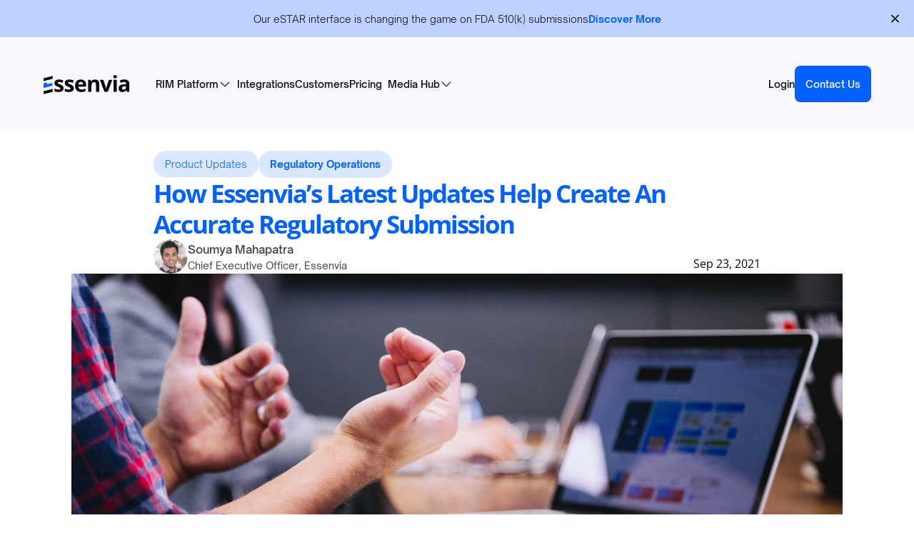

--- FILE ---
content_type: text/html
request_url: https://essenvia.com/blog/how-essenvia-s-latest-updates-help-create-an-accurate-regulatory-submission
body_size: 40740
content:
<!doctype html>
<!-- ✨ Built with Framer • https://www.framer.com/ -->
<html lang="en">
<head>
    <meta charset="utf-8">
    
    
    <script>try{if(localStorage.get("__framer_force_showing_editorbar_since")){const n=document.createElement("link");n.rel = "modulepreload";n.href="https://framer.com/edit/init.mjs";document.head.appendChild(n)}}catch(e){}</script>
    <!-- Start of headStart -->
    <!-- Google tag (gtag.js) -->
<script async src="https://www.googletagmanager.com/gtag/js?id=G-YWW4XQG273"></script>
<script>
  window.dataLayer = window.dataLayer || [];
  function gtag(){dataLayer.push(arguments);}
  gtag('js', new Date());

  gtag('config', 'G-YWW4XQG273');
</script>


<!-- Hotjar Tracking Code for https://essenvia.com -->
<script>
    (function(h,o,t,j,a,r){
        h.hj=h.hj||function(){(h.hj.q=h.hj.q||[]).push(arguments)};
        h._hjSettings={hjid:3604181,hjsv:6};
        a=o.getElementsByTagName('head')[0];
        r=o.createElement('script');r.async=1;
        r.src=t+h._hjSettings.hjid+j+h._hjSettings.hjsv;
        a.appendChild(r);
    })(window,document,'https://static.hotjar.com/c/hotjar-','.js?sv=');
</script>

<script>!function () {var reb2b = window.reb2b = window.reb2b || []; if (reb2b.invoked) return;reb2b.invoked = true;reb2b.methods = ["identify", "collect"]; reb2b.factory = function (method) {return function () {var args = Array.prototype.slice.call(arguments); args.unshift(method);reb2b.push(args);return reb2b;};}; for (var i = 0; i < reb2b.methods.length; i++) {var key = reb2b.methods[i];reb2b[key] = reb2b.factory(key);} reb2b.load = function (key) {var script = document.createElement("script");script.type = "text/javascript";script.async = true; script.src = "https://s3-us-west-2.amazonaws.com/b2bjsstore/b/" + key + "/GNLKQHE8DK6Q.js.gz"; var first = document.getElementsByTagName("script")[0]; first.parentNode.insertBefore(script, first);}; reb2b.SNIPPET_VERSION = "1.0.1";reb2b.load("GNLKQHE8DK6Q");}();</script> 
    <!-- End of headStart -->
    <meta name="viewport" content="width=device-width">
    <meta name="generator" content="Framer 94ad37d">
    <title>How Essenvia’s Latest Updates Help Create An Accurate Regulatory Submission - Essenvia</title>
    <meta name="description" content="Being in charge of a regulatory submission for a medical device means managing a complex project with various moving parts">
    <meta name="framer-search-index" content="https://framerusercontent.com/sites/2DojyiqtxcV0E04qRncryz/searchIndex-B4KXpZHfCZo3.json">
    <meta name="framer-search-index-fallback" content="https://framerusercontent.com/sites/2DojyiqtxcV0E04qRncryz/searchIndex-LA3LT4Qx8EZC.json">
    <meta name="framer-html-plugin" content="disable">
    <link href="https://framerusercontent.com/images/ungszsFz67JA08nYFdVsfipDNE.png" rel="icon" media="(prefers-color-scheme: light)">
    <link href="https://framerusercontent.com/images/ungszsFz67JA08nYFdVsfipDNE.png" rel="icon" media="(prefers-color-scheme: dark)">
    <!-- Open Graph / Facebook -->
    <meta property="og:type" content="website">
    <meta property="og:title" content="How Essenvia’s Latest Updates Help Create An Accurate Regulatory Submission - Essenvia">
    <meta property="og:description" content="Being in charge of a regulatory submission for a medical device means managing a complex project with various moving parts">
    <meta property="og:image" content="https://framerusercontent.com/images/ZeI5QgTLTLqMi9qqoJExOxGV0c.jpg?width=5472&amp;height=3648">
    <!-- Twitter -->
    <meta name="twitter:card" content="summary_large_image">
    <meta name="twitter:title" content="How Essenvia’s Latest Updates Help Create An Accurate Regulatory Submission - Essenvia">
    <meta name="twitter:description" content="Being in charge of a regulatory submission for a medical device means managing a complex project with various moving parts">
    <meta name="twitter:image" content="https://framerusercontent.com/images/ZeI5QgTLTLqMi9qqoJExOxGV0c.jpg?width=5472&amp;height=3648">
    
    <style data-framer-font-css>/* cyrillic-ext */
@font-face {
  font-family: 'Open Sans';
  font-style: italic;
  font-weight: 500;
  font-stretch: 100%;
  font-display: swap;
  src: url(https://fonts.gstatic.com/s/opensans/v44/memQYaGs126MiZpBA-UFUIcVXSCEkx2cmqvXlWq8tWZ0Pw86hd0Rk_RkWV0ewJER.woff2) format('woff2');
  unicode-range: U+0460-052F, U+1C80-1C8A, U+20B4, U+2DE0-2DFF, U+A640-A69F, U+FE2E-FE2F;
}
/* cyrillic */
@font-face {
  font-family: 'Open Sans';
  font-style: italic;
  font-weight: 500;
  font-stretch: 100%;
  font-display: swap;
  src: url(https://fonts.gstatic.com/s/opensans/v44/memQYaGs126MiZpBA-UFUIcVXSCEkx2cmqvXlWq8tWZ0Pw86hd0Rk_RkWVQewJER.woff2) format('woff2');
  unicode-range: U+0301, U+0400-045F, U+0490-0491, U+04B0-04B1, U+2116;
}
/* greek-ext */
@font-face {
  font-family: 'Open Sans';
  font-style: italic;
  font-weight: 500;
  font-stretch: 100%;
  font-display: swap;
  src: url(https://fonts.gstatic.com/s/opensans/v44/memQYaGs126MiZpBA-UFUIcVXSCEkx2cmqvXlWq8tWZ0Pw86hd0Rk_RkWVwewJER.woff2) format('woff2');
  unicode-range: U+1F00-1FFF;
}
/* greek */
@font-face {
  font-family: 'Open Sans';
  font-style: italic;
  font-weight: 500;
  font-stretch: 100%;
  font-display: swap;
  src: url(https://fonts.gstatic.com/s/opensans/v44/memQYaGs126MiZpBA-UFUIcVXSCEkx2cmqvXlWq8tWZ0Pw86hd0Rk_RkWVMewJER.woff2) format('woff2');
  unicode-range: U+0370-0377, U+037A-037F, U+0384-038A, U+038C, U+038E-03A1, U+03A3-03FF;
}
/* hebrew */
@font-face {
  font-family: 'Open Sans';
  font-style: italic;
  font-weight: 500;
  font-stretch: 100%;
  font-display: swap;
  src: url(https://fonts.gstatic.com/s/opensans/v44/memQYaGs126MiZpBA-UFUIcVXSCEkx2cmqvXlWq8tWZ0Pw86hd0Rk_RkWVIewJER.woff2) format('woff2');
  unicode-range: U+0307-0308, U+0590-05FF, U+200C-2010, U+20AA, U+25CC, U+FB1D-FB4F;
}
/* math */
@font-face {
  font-family: 'Open Sans';
  font-style: italic;
  font-weight: 500;
  font-stretch: 100%;
  font-display: swap;
  src: url(https://fonts.gstatic.com/s/opensans/v44/memQYaGs126MiZpBA-UFUIcVXSCEkx2cmqvXlWq8tWZ0Pw86hd0Rk_RkWSwewJER.woff2) format('woff2');
  unicode-range: U+0302-0303, U+0305, U+0307-0308, U+0310, U+0312, U+0315, U+031A, U+0326-0327, U+032C, U+032F-0330, U+0332-0333, U+0338, U+033A, U+0346, U+034D, U+0391-03A1, U+03A3-03A9, U+03B1-03C9, U+03D1, U+03D5-03D6, U+03F0-03F1, U+03F4-03F5, U+2016-2017, U+2034-2038, U+203C, U+2040, U+2043, U+2047, U+2050, U+2057, U+205F, U+2070-2071, U+2074-208E, U+2090-209C, U+20D0-20DC, U+20E1, U+20E5-20EF, U+2100-2112, U+2114-2115, U+2117-2121, U+2123-214F, U+2190, U+2192, U+2194-21AE, U+21B0-21E5, U+21F1-21F2, U+21F4-2211, U+2213-2214, U+2216-22FF, U+2308-230B, U+2310, U+2319, U+231C-2321, U+2336-237A, U+237C, U+2395, U+239B-23B7, U+23D0, U+23DC-23E1, U+2474-2475, U+25AF, U+25B3, U+25B7, U+25BD, U+25C1, U+25CA, U+25CC, U+25FB, U+266D-266F, U+27C0-27FF, U+2900-2AFF, U+2B0E-2B11, U+2B30-2B4C, U+2BFE, U+3030, U+FF5B, U+FF5D, U+1D400-1D7FF, U+1EE00-1EEFF;
}
/* symbols */
@font-face {
  font-family: 'Open Sans';
  font-style: italic;
  font-weight: 500;
  font-stretch: 100%;
  font-display: swap;
  src: url(https://fonts.gstatic.com/s/opensans/v44/memQYaGs126MiZpBA-UFUIcVXSCEkx2cmqvXlWq8tWZ0Pw86hd0Rk_RkWT4ewJER.woff2) format('woff2');
  unicode-range: U+0001-000C, U+000E-001F, U+007F-009F, U+20DD-20E0, U+20E2-20E4, U+2150-218F, U+2190, U+2192, U+2194-2199, U+21AF, U+21E6-21F0, U+21F3, U+2218-2219, U+2299, U+22C4-22C6, U+2300-243F, U+2440-244A, U+2460-24FF, U+25A0-27BF, U+2800-28FF, U+2921-2922, U+2981, U+29BF, U+29EB, U+2B00-2BFF, U+4DC0-4DFF, U+FFF9-FFFB, U+10140-1018E, U+10190-1019C, U+101A0, U+101D0-101FD, U+102E0-102FB, U+10E60-10E7E, U+1D2C0-1D2D3, U+1D2E0-1D37F, U+1F000-1F0FF, U+1F100-1F1AD, U+1F1E6-1F1FF, U+1F30D-1F30F, U+1F315, U+1F31C, U+1F31E, U+1F320-1F32C, U+1F336, U+1F378, U+1F37D, U+1F382, U+1F393-1F39F, U+1F3A7-1F3A8, U+1F3AC-1F3AF, U+1F3C2, U+1F3C4-1F3C6, U+1F3CA-1F3CE, U+1F3D4-1F3E0, U+1F3ED, U+1F3F1-1F3F3, U+1F3F5-1F3F7, U+1F408, U+1F415, U+1F41F, U+1F426, U+1F43F, U+1F441-1F442, U+1F444, U+1F446-1F449, U+1F44C-1F44E, U+1F453, U+1F46A, U+1F47D, U+1F4A3, U+1F4B0, U+1F4B3, U+1F4B9, U+1F4BB, U+1F4BF, U+1F4C8-1F4CB, U+1F4D6, U+1F4DA, U+1F4DF, U+1F4E3-1F4E6, U+1F4EA-1F4ED, U+1F4F7, U+1F4F9-1F4FB, U+1F4FD-1F4FE, U+1F503, U+1F507-1F50B, U+1F50D, U+1F512-1F513, U+1F53E-1F54A, U+1F54F-1F5FA, U+1F610, U+1F650-1F67F, U+1F687, U+1F68D, U+1F691, U+1F694, U+1F698, U+1F6AD, U+1F6B2, U+1F6B9-1F6BA, U+1F6BC, U+1F6C6-1F6CF, U+1F6D3-1F6D7, U+1F6E0-1F6EA, U+1F6F0-1F6F3, U+1F6F7-1F6FC, U+1F700-1F7FF, U+1F800-1F80B, U+1F810-1F847, U+1F850-1F859, U+1F860-1F887, U+1F890-1F8AD, U+1F8B0-1F8BB, U+1F8C0-1F8C1, U+1F900-1F90B, U+1F93B, U+1F946, U+1F984, U+1F996, U+1F9E9, U+1FA00-1FA6F, U+1FA70-1FA7C, U+1FA80-1FA89, U+1FA8F-1FAC6, U+1FACE-1FADC, U+1FADF-1FAE9, U+1FAF0-1FAF8, U+1FB00-1FBFF;
}
/* vietnamese */
@font-face {
  font-family: 'Open Sans';
  font-style: italic;
  font-weight: 500;
  font-stretch: 100%;
  font-display: swap;
  src: url(https://fonts.gstatic.com/s/opensans/v44/memQYaGs126MiZpBA-UFUIcVXSCEkx2cmqvXlWq8tWZ0Pw86hd0Rk_RkWV8ewJER.woff2) format('woff2');
  unicode-range: U+0102-0103, U+0110-0111, U+0128-0129, U+0168-0169, U+01A0-01A1, U+01AF-01B0, U+0300-0301, U+0303-0304, U+0308-0309, U+0323, U+0329, U+1EA0-1EF9, U+20AB;
}
/* latin-ext */
@font-face {
  font-family: 'Open Sans';
  font-style: italic;
  font-weight: 500;
  font-stretch: 100%;
  font-display: swap;
  src: url(https://fonts.gstatic.com/s/opensans/v44/memQYaGs126MiZpBA-UFUIcVXSCEkx2cmqvXlWq8tWZ0Pw86hd0Rk_RkWV4ewJER.woff2) format('woff2');
  unicode-range: U+0100-02BA, U+02BD-02C5, U+02C7-02CC, U+02CE-02D7, U+02DD-02FF, U+0304, U+0308, U+0329, U+1D00-1DBF, U+1E00-1E9F, U+1EF2-1EFF, U+2020, U+20A0-20AB, U+20AD-20C0, U+2113, U+2C60-2C7F, U+A720-A7FF;
}
/* latin */
@font-face {
  font-family: 'Open Sans';
  font-style: italic;
  font-weight: 500;
  font-stretch: 100%;
  font-display: swap;
  src: url(https://fonts.gstatic.com/s/opensans/v44/memQYaGs126MiZpBA-UFUIcVXSCEkx2cmqvXlWq8tWZ0Pw86hd0Rk_RkWVAewA.woff2) format('woff2');
  unicode-range: U+0000-00FF, U+0131, U+0152-0153, U+02BB-02BC, U+02C6, U+02DA, U+02DC, U+0304, U+0308, U+0329, U+2000-206F, U+20AC, U+2122, U+2191, U+2193, U+2212, U+2215, U+FEFF, U+FFFD;
}
/* cyrillic-ext */
@font-face {
  font-family: 'Open Sans';
  font-style: normal;
  font-weight: 600;
  font-stretch: 100%;
  font-display: swap;
  src: url(https://fonts.gstatic.com/s/opensans/v44/memSYaGs126MiZpBA-UvWbX2vVnXBbObj2OVZyOOSr4dVJWUgsgH1x4taVIGxA.woff2) format('woff2');
  unicode-range: U+0460-052F, U+1C80-1C8A, U+20B4, U+2DE0-2DFF, U+A640-A69F, U+FE2E-FE2F;
}
/* cyrillic */
@font-face {
  font-family: 'Open Sans';
  font-style: normal;
  font-weight: 600;
  font-stretch: 100%;
  font-display: swap;
  src: url(https://fonts.gstatic.com/s/opensans/v44/memSYaGs126MiZpBA-UvWbX2vVnXBbObj2OVZyOOSr4dVJWUgsgH1x4kaVIGxA.woff2) format('woff2');
  unicode-range: U+0301, U+0400-045F, U+0490-0491, U+04B0-04B1, U+2116;
}
/* greek-ext */
@font-face {
  font-family: 'Open Sans';
  font-style: normal;
  font-weight: 600;
  font-stretch: 100%;
  font-display: swap;
  src: url(https://fonts.gstatic.com/s/opensans/v44/memSYaGs126MiZpBA-UvWbX2vVnXBbObj2OVZyOOSr4dVJWUgsgH1x4saVIGxA.woff2) format('woff2');
  unicode-range: U+1F00-1FFF;
}
/* greek */
@font-face {
  font-family: 'Open Sans';
  font-style: normal;
  font-weight: 600;
  font-stretch: 100%;
  font-display: swap;
  src: url(https://fonts.gstatic.com/s/opensans/v44/memSYaGs126MiZpBA-UvWbX2vVnXBbObj2OVZyOOSr4dVJWUgsgH1x4jaVIGxA.woff2) format('woff2');
  unicode-range: U+0370-0377, U+037A-037F, U+0384-038A, U+038C, U+038E-03A1, U+03A3-03FF;
}
/* hebrew */
@font-face {
  font-family: 'Open Sans';
  font-style: normal;
  font-weight: 600;
  font-stretch: 100%;
  font-display: swap;
  src: url(https://fonts.gstatic.com/s/opensans/v44/memSYaGs126MiZpBA-UvWbX2vVnXBbObj2OVZyOOSr4dVJWUgsgH1x4iaVIGxA.woff2) format('woff2');
  unicode-range: U+0307-0308, U+0590-05FF, U+200C-2010, U+20AA, U+25CC, U+FB1D-FB4F;
}
/* math */
@font-face {
  font-family: 'Open Sans';
  font-style: normal;
  font-weight: 600;
  font-stretch: 100%;
  font-display: swap;
  src: url(https://fonts.gstatic.com/s/opensans/v44/memSYaGs126MiZpBA-UvWbX2vVnXBbObj2OVZyOOSr4dVJWUgsgH1x5caVIGxA.woff2) format('woff2');
  unicode-range: U+0302-0303, U+0305, U+0307-0308, U+0310, U+0312, U+0315, U+031A, U+0326-0327, U+032C, U+032F-0330, U+0332-0333, U+0338, U+033A, U+0346, U+034D, U+0391-03A1, U+03A3-03A9, U+03B1-03C9, U+03D1, U+03D5-03D6, U+03F0-03F1, U+03F4-03F5, U+2016-2017, U+2034-2038, U+203C, U+2040, U+2043, U+2047, U+2050, U+2057, U+205F, U+2070-2071, U+2074-208E, U+2090-209C, U+20D0-20DC, U+20E1, U+20E5-20EF, U+2100-2112, U+2114-2115, U+2117-2121, U+2123-214F, U+2190, U+2192, U+2194-21AE, U+21B0-21E5, U+21F1-21F2, U+21F4-2211, U+2213-2214, U+2216-22FF, U+2308-230B, U+2310, U+2319, U+231C-2321, U+2336-237A, U+237C, U+2395, U+239B-23B7, U+23D0, U+23DC-23E1, U+2474-2475, U+25AF, U+25B3, U+25B7, U+25BD, U+25C1, U+25CA, U+25CC, U+25FB, U+266D-266F, U+27C0-27FF, U+2900-2AFF, U+2B0E-2B11, U+2B30-2B4C, U+2BFE, U+3030, U+FF5B, U+FF5D, U+1D400-1D7FF, U+1EE00-1EEFF;
}
/* symbols */
@font-face {
  font-family: 'Open Sans';
  font-style: normal;
  font-weight: 600;
  font-stretch: 100%;
  font-display: swap;
  src: url(https://fonts.gstatic.com/s/opensans/v44/memSYaGs126MiZpBA-UvWbX2vVnXBbObj2OVZyOOSr4dVJWUgsgH1x5OaVIGxA.woff2) format('woff2');
  unicode-range: U+0001-000C, U+000E-001F, U+007F-009F, U+20DD-20E0, U+20E2-20E4, U+2150-218F, U+2190, U+2192, U+2194-2199, U+21AF, U+21E6-21F0, U+21F3, U+2218-2219, U+2299, U+22C4-22C6, U+2300-243F, U+2440-244A, U+2460-24FF, U+25A0-27BF, U+2800-28FF, U+2921-2922, U+2981, U+29BF, U+29EB, U+2B00-2BFF, U+4DC0-4DFF, U+FFF9-FFFB, U+10140-1018E, U+10190-1019C, U+101A0, U+101D0-101FD, U+102E0-102FB, U+10E60-10E7E, U+1D2C0-1D2D3, U+1D2E0-1D37F, U+1F000-1F0FF, U+1F100-1F1AD, U+1F1E6-1F1FF, U+1F30D-1F30F, U+1F315, U+1F31C, U+1F31E, U+1F320-1F32C, U+1F336, U+1F378, U+1F37D, U+1F382, U+1F393-1F39F, U+1F3A7-1F3A8, U+1F3AC-1F3AF, U+1F3C2, U+1F3C4-1F3C6, U+1F3CA-1F3CE, U+1F3D4-1F3E0, U+1F3ED, U+1F3F1-1F3F3, U+1F3F5-1F3F7, U+1F408, U+1F415, U+1F41F, U+1F426, U+1F43F, U+1F441-1F442, U+1F444, U+1F446-1F449, U+1F44C-1F44E, U+1F453, U+1F46A, U+1F47D, U+1F4A3, U+1F4B0, U+1F4B3, U+1F4B9, U+1F4BB, U+1F4BF, U+1F4C8-1F4CB, U+1F4D6, U+1F4DA, U+1F4DF, U+1F4E3-1F4E6, U+1F4EA-1F4ED, U+1F4F7, U+1F4F9-1F4FB, U+1F4FD-1F4FE, U+1F503, U+1F507-1F50B, U+1F50D, U+1F512-1F513, U+1F53E-1F54A, U+1F54F-1F5FA, U+1F610, U+1F650-1F67F, U+1F687, U+1F68D, U+1F691, U+1F694, U+1F698, U+1F6AD, U+1F6B2, U+1F6B9-1F6BA, U+1F6BC, U+1F6C6-1F6CF, U+1F6D3-1F6D7, U+1F6E0-1F6EA, U+1F6F0-1F6F3, U+1F6F7-1F6FC, U+1F700-1F7FF, U+1F800-1F80B, U+1F810-1F847, U+1F850-1F859, U+1F860-1F887, U+1F890-1F8AD, U+1F8B0-1F8BB, U+1F8C0-1F8C1, U+1F900-1F90B, U+1F93B, U+1F946, U+1F984, U+1F996, U+1F9E9, U+1FA00-1FA6F, U+1FA70-1FA7C, U+1FA80-1FA89, U+1FA8F-1FAC6, U+1FACE-1FADC, U+1FADF-1FAE9, U+1FAF0-1FAF8, U+1FB00-1FBFF;
}
/* vietnamese */
@font-face {
  font-family: 'Open Sans';
  font-style: normal;
  font-weight: 600;
  font-stretch: 100%;
  font-display: swap;
  src: url(https://fonts.gstatic.com/s/opensans/v44/memSYaGs126MiZpBA-UvWbX2vVnXBbObj2OVZyOOSr4dVJWUgsgH1x4vaVIGxA.woff2) format('woff2');
  unicode-range: U+0102-0103, U+0110-0111, U+0128-0129, U+0168-0169, U+01A0-01A1, U+01AF-01B0, U+0300-0301, U+0303-0304, U+0308-0309, U+0323, U+0329, U+1EA0-1EF9, U+20AB;
}
/* latin-ext */
@font-face {
  font-family: 'Open Sans';
  font-style: normal;
  font-weight: 600;
  font-stretch: 100%;
  font-display: swap;
  src: url(https://fonts.gstatic.com/s/opensans/v44/memSYaGs126MiZpBA-UvWbX2vVnXBbObj2OVZyOOSr4dVJWUgsgH1x4uaVIGxA.woff2) format('woff2');
  unicode-range: U+0100-02BA, U+02BD-02C5, U+02C7-02CC, U+02CE-02D7, U+02DD-02FF, U+0304, U+0308, U+0329, U+1D00-1DBF, U+1E00-1E9F, U+1EF2-1EFF, U+2020, U+20A0-20AB, U+20AD-20C0, U+2113, U+2C60-2C7F, U+A720-A7FF;
}
/* latin */
@font-face {
  font-family: 'Open Sans';
  font-style: normal;
  font-weight: 600;
  font-stretch: 100%;
  font-display: swap;
  src: url(https://fonts.gstatic.com/s/opensans/v44/memSYaGs126MiZpBA-UvWbX2vVnXBbObj2OVZyOOSr4dVJWUgsgH1x4gaVI.woff2) format('woff2');
  unicode-range: U+0000-00FF, U+0131, U+0152-0153, U+02BB-02BC, U+02C6, U+02DA, U+02DC, U+0304, U+0308, U+0329, U+2000-206F, U+20AC, U+2122, U+2191, U+2193, U+2212, U+2215, U+FEFF, U+FFFD;
}
/* cyrillic-ext */
@font-face {
  font-family: 'Fragment Mono';
  font-style: normal;
  font-weight: 400;
  src: url(https://fonts.gstatic.com/s/fragmentmono/v6/4iCr6K5wfMRRjxp0DA6-2CLnB45HhrUI.woff2) format('woff2');
  unicode-range: U+0460-052F, U+1C80-1C8A, U+20B4, U+2DE0-2DFF, U+A640-A69F, U+FE2E-FE2F;
}
/* latin-ext */
@font-face {
  font-family: 'Fragment Mono';
  font-style: normal;
  font-weight: 400;
  src: url(https://fonts.gstatic.com/s/fragmentmono/v6/4iCr6K5wfMRRjxp0DA6-2CLnB41HhrUI.woff2) format('woff2');
  unicode-range: U+0100-02BA, U+02BD-02C5, U+02C7-02CC, U+02CE-02D7, U+02DD-02FF, U+0304, U+0308, U+0329, U+1D00-1DBF, U+1E00-1E9F, U+1EF2-1EFF, U+2020, U+20A0-20AB, U+20AD-20C0, U+2113, U+2C60-2C7F, U+A720-A7FF;
}
/* latin */
@font-face {
  font-family: 'Fragment Mono';
  font-style: normal;
  font-weight: 400;
  src: url(https://fonts.gstatic.com/s/fragmentmono/v6/4iCr6K5wfMRRjxp0DA6-2CLnB4NHhg.woff2) format('woff2');
  unicode-range: U+0000-00FF, U+0131, U+0152-0153, U+02BB-02BC, U+02C6, U+02DA, U+02DC, U+0304, U+0308, U+0329, U+2000-206F, U+20AC, U+2122, U+2191, U+2193, U+2212, U+2215, U+FEFF, U+FFFD;
}

@font-face { font-family: "Open Sans"; src: url("https://fonts.gstatic.com/s/opensans/v44/memSYaGs126MiZpBA-UvWbX2vVnXBbObj2OVZyOOSr4dVJWUgsiH0C4iY1M2xLER.woff2"); font-display: swap; font-style: normal; font-weight: 300 }
@font-face { font-family: "Open Sans"; src: url("https://fonts.gstatic.com/s/opensans/v44/memSYaGs126MiZpBA-UvWbX2vVnXBbObj2OVZyOOSr4dVJWUgsg-1y4iY1M2xLER.woff2"); font-display: swap; font-style: normal; font-weight: 700 }
@font-face { font-family: "Open Sans"; src: url("https://fonts.gstatic.com/s/opensans/v44/memSYaGs126MiZpBA-UvWbX2vVnXBbObj2OVZyOOSr4dVJWUgsjZ0C4iY1M2xLER.woff2"); font-display: swap; font-style: normal; font-weight: 400 }
@font-face { font-family: "Open Sans"; src: url("https://fonts.gstatic.com/s/opensans/v44/memSYaGs126MiZpBA-UvWbX2vVnXBbObj2OVZyOOSr4dVJWUgsjr0C4iY1M2xLER.woff2"); font-display: swap; font-style: normal; font-weight: 500 }
@font-face { font-family: "Open Sans"; src: url("https://fonts.gstatic.com/s/opensans/v44/memQYaGs126MiZpBA-UFUIcVXSCEkx2cmqvXlWq8tWZ0Pw86hd0RkyFjaVIUwaERZjA.woff2"); font-display: swap; font-style: italic; font-weight: 700 }
@font-face { font-family: "Open Sans"; src: url("https://fonts.gstatic.com/s/opensans/v44/memQYaGs126MiZpBA-UFUIcVXSCEkx2cmqvXlWq8tWZ0Pw86hd0Rk8ZkaVIUwaERZjA.woff2"); font-display: swap; font-style: italic; font-weight: 400 }
@font-face { font-family: "Open Sans"; src: url("https://fonts.gstatic.com/s/opensans/v44/memQYaGs126MiZpBA-UFUIcVXSCEkx2cmqvXlWq8tWZ0Pw86hd0Rk5hkaVIUwaERZjA.woff2"); font-display: swap; font-style: italic; font-weight: 300 }
@font-face { font-family: "Open Sans"; src: url("https://fonts.gstatic.com/s/opensans/v44/memSYaGs126MiZpBA-UvWbX2vVnXBbObj2OVZyOOSr4dVJWUgshZ1y4iY1M2xLER.woff2"); font-display: swap; font-style: normal; font-weight: 800 }
@font-face { font-family: "Open Sans"; src: url("https://fonts.gstatic.com/s/opensans/v44/memQYaGs126MiZpBA-UFUIcVXSCEkx2cmqvXlWq8tWZ0Pw86hd0Rk0ZjaVIUwaERZjA.woff2"); font-display: swap; font-style: italic; font-weight: 800 }
@font-face { font-family: "Open Sauce Sans Regular"; src: url("https://framerusercontent.com/assets/GpUbEfNxNAdaDYLzELIrmUtU0o.woff2"); font-display: swap; font-style: normal; font-weight: 400 }
@font-face { font-family: "Open Sauce Sans Light"; src: url("https://framerusercontent.com/assets/rqdS2GfYHHY5E36EqBsMR3JThg.woff2"); font-display: swap; font-style: normal; font-weight: 300 }
@font-face { font-family: "Open Sauce Sans Bold"; src: url("https://framerusercontent.com/assets/4cEGtKwneCTouyYr7YZHW4mcq0.woff2"); font-display: swap; font-style: normal; font-weight: 700 }
@font-face { font-family: "Open Sauce Sans Black"; src: url("https://framerusercontent.com/assets/j5mNW9xpmEStqSR0JokiwIlH7yY.woff2"); font-style: normal; font-weight: 900 }
@font-face { font-family: "Open Sauce Sans Bold Italic"; src: url("https://framerusercontent.com/assets/YkGhTj4SITDE5t0LvHpg2plAQ.woff2"); font-display: swap; font-style: italic; font-weight: 700 }
@font-face { font-family: "Open Sauce Sans Medium"; src: url("https://framerusercontent.com/assets/ty8MBVNzw8blwdkoc036UXrufQ.woff2"); font-display: swap; font-style: normal; font-weight: 500 }
@font-face { font-family: "Open Sauce Sans Medium"; src: url("https://framerusercontent.com/assets/ty8MBVNzw8blwdkoc036UXrufQ.woff2"); font-display: swap }
@font-face { font-family: "Open Sauce Sans SemiBold"; src: url("https://framerusercontent.com/assets/9UYNLEPbgmz8WgFCGXmWkWZ3Bdk.woff2"); font-display: swap; font-style: normal; font-weight: 600 }
@font-face { font-family: "Inter"; src: url("https://framerusercontent.com/assets/5vvr9Vy74if2I6bQbJvbw7SY1pQ.woff2"); font-display: swap; font-style: normal; font-weight: 400; unicode-range: U+0460-052F, U+1C80-1C88, U+20B4, U+2DE0-2DFF, U+A640-A69F, U+FE2E-FE2F }
@font-face { font-family: "Inter"; src: url("https://framerusercontent.com/assets/EOr0mi4hNtlgWNn9if640EZzXCo.woff2"); font-display: swap; font-style: normal; font-weight: 400; unicode-range: U+0301, U+0400-045F, U+0490-0491, U+04B0-04B1, U+2116 }
@font-face { font-family: "Inter"; src: url("https://framerusercontent.com/assets/Y9k9QrlZAqio88Klkmbd8VoMQc.woff2"); font-display: swap; font-style: normal; font-weight: 400; unicode-range: U+1F00-1FFF }
@font-face { font-family: "Inter"; src: url("https://framerusercontent.com/assets/OYrD2tBIBPvoJXiIHnLoOXnY9M.woff2"); font-display: swap; font-style: normal; font-weight: 400; unicode-range: U+0370-03FF }
@font-face { font-family: "Inter"; src: url("https://framerusercontent.com/assets/JeYwfuaPfZHQhEG8U5gtPDZ7WQ.woff2"); font-display: swap; font-style: normal; font-weight: 400; unicode-range: U+0100-024F, U+0259, U+1E00-1EFF, U+2020, U+20A0-20AB, U+20AD-20CF, U+2113, U+2C60-2C7F, U+A720-A7FF }
@font-face { font-family: "Inter"; src: url("https://framerusercontent.com/assets/GrgcKwrN6d3Uz8EwcLHZxwEfC4.woff2"); font-display: swap; font-style: normal; font-weight: 400; unicode-range: U+0000-00FF, U+0131, U+0152-0153, U+02BB-02BC, U+02C6, U+02DA, U+02DC, U+2000-206F, U+2070, U+2074-207E, U+2080-208E, U+20AC, U+2122, U+2191, U+2193, U+2212, U+2215, U+FEFF, U+FFFD }
@font-face { font-family: "Inter"; src: url("https://framerusercontent.com/assets/b6Y37FthZeALduNqHicBT6FutY.woff2"); font-display: swap; font-style: normal; font-weight: 400; unicode-range: U+0102-0103, U+0110-0111, U+0128-0129, U+0168-0169, U+01A0-01A1, U+01AF-01B0, U+1EA0-1EF9, U+20AB }
@font-face { font-family: "Inter"; src: url("https://framerusercontent.com/assets/NXxvFRoY5LDh3yCm7MEP2jqYk.woff2"); font-style: normal; font-weight: 100; unicode-range: U+0460-052F, U+1C80-1C88, U+20B4, U+2DE0-2DFF, U+A640-A69F, U+FE2E-FE2F }
@font-face { font-family: "Inter"; src: url("https://framerusercontent.com/assets/5CcgcVyoWSqO1THBiISd6oCog.woff2"); font-style: normal; font-weight: 100; unicode-range: U+0301, U+0400-045F, U+0490-0491, U+04B0-04B1, U+2116 }
@font-face { font-family: "Inter"; src: url("https://framerusercontent.com/assets/MF544SVCvk3yNpLIz3pwDXFZPKM.woff2"); font-style: normal; font-weight: 100; unicode-range: U+1F00-1FFF }
@font-face { font-family: "Inter"; src: url("https://framerusercontent.com/assets/TNtxudDBkAm2RXdtU3rvTBwoM.woff2"); font-style: normal; font-weight: 100; unicode-range: U+0370-03FF }
@font-face { font-family: "Inter"; src: url("https://framerusercontent.com/assets/fIabp4VN5z7iJ3lNOz9qfNeQHc.woff2"); font-style: normal; font-weight: 100; unicode-range: U+0100-024F, U+0259, U+1E00-1EFF, U+2020, U+20A0-20AB, U+20AD-20CF, U+2113, U+2C60-2C7F, U+A720-A7FF }
@font-face { font-family: "Inter"; src: url("https://framerusercontent.com/assets/8kSLqTnVCEtjx0nu8PxTD4Nh5UU.woff2"); font-style: normal; font-weight: 100; unicode-range: U+0000-00FF, U+0131, U+0152-0153, U+02BB-02BC, U+02C6, U+02DA, U+02DC, U+2000-206F, U+2070, U+2074-207E, U+2080-208E, U+20AC, U+2122, U+2191, U+2193, U+2212, U+2215, U+FEFF, U+FFFD }
@font-face { font-family: "Inter"; src: url("https://framerusercontent.com/assets/9iRSYClnXA0RMygyIn6yjjWXJw.woff2"); font-style: normal; font-weight: 100; unicode-range: U+0102-0103, U+0110-0111, U+0128-0129, U+0168-0169, U+01A0-01A1, U+01AF-01B0, U+1EA0-1EF9, U+20AB }
@font-face { font-family: "Inter"; src: url("https://framerusercontent.com/assets/MVhJhYeDWxeyqT939zMNyw9p8.woff2"); font-style: normal; font-weight: 200; unicode-range: U+0460-052F, U+1C80-1C88, U+20B4, U+2DE0-2DFF, U+A640-A69F, U+FE2E-FE2F }
@font-face { font-family: "Inter"; src: url("https://framerusercontent.com/assets/WXQXYfAQJIi2pCJACAfWWXfIDqI.woff2"); font-style: normal; font-weight: 200; unicode-range: U+0301, U+0400-045F, U+0490-0491, U+04B0-04B1, U+2116 }
@font-face { font-family: "Inter"; src: url("https://framerusercontent.com/assets/RJeJJARdrtNUtic58kOz7hIgBuE.woff2"); font-style: normal; font-weight: 200; unicode-range: U+1F00-1FFF }
@font-face { font-family: "Inter"; src: url("https://framerusercontent.com/assets/4hBRAuM02i3fsxYDzyNvt5Az2so.woff2"); font-style: normal; font-weight: 200; unicode-range: U+0370-03FF }
@font-face { font-family: "Inter"; src: url("https://framerusercontent.com/assets/fz1JbBffNGgK7BNUI1mmbFBlgA8.woff2"); font-style: normal; font-weight: 200; unicode-range: U+0100-024F, U+0259, U+1E00-1EFF, U+2020, U+20A0-20AB, U+20AD-20CF, U+2113, U+2C60-2C7F, U+A720-A7FF }
@font-face { font-family: "Inter"; src: url("https://framerusercontent.com/assets/Z4sGWU2OKBoXPWulb5P25vULA.woff2"); font-style: normal; font-weight: 200; unicode-range: U+0000-00FF, U+0131, U+0152-0153, U+02BB-02BC, U+02C6, U+02DA, U+02DC, U+2000-206F, U+2070, U+2074-207E, U+2080-208E, U+20AC, U+2122, U+2191, U+2193, U+2212, U+2215, U+FEFF, U+FFFD }
@font-face { font-family: "Inter"; src: url("https://framerusercontent.com/assets/eIZyQwIlHYR0mnMSneEDMtqBPgw.woff2"); font-style: normal; font-weight: 200; unicode-range: U+0102-0103, U+0110-0111, U+0128-0129, U+0168-0169, U+01A0-01A1, U+01AF-01B0, U+1EA0-1EF9, U+20AB }
@font-face { font-family: "Inter"; src: url("https://framerusercontent.com/assets/BkDpl4ghaqvMi1btKFyG2tdbec.woff2"); font-display: swap; font-style: normal; font-weight: 300; unicode-range: U+0460-052F, U+1C80-1C88, U+20B4, U+2DE0-2DFF, U+A640-A69F, U+FE2E-FE2F }
@font-face { font-family: "Inter"; src: url("https://framerusercontent.com/assets/zAMK70AQRFSShJgUiaR5IiIhgzk.woff2"); font-display: swap; font-style: normal; font-weight: 300; unicode-range: U+0301, U+0400-045F, U+0490-0491, U+04B0-04B1, U+2116 }
@font-face { font-family: "Inter"; src: url("https://framerusercontent.com/assets/IETjvc5qzUaRoaruDpPSwCUM8.woff2"); font-display: swap; font-style: normal; font-weight: 300; unicode-range: U+1F00-1FFF }
@font-face { font-family: "Inter"; src: url("https://framerusercontent.com/assets/oLCoaT3ioA0fHdJnWR9W6k7NY.woff2"); font-display: swap; font-style: normal; font-weight: 300; unicode-range: U+0370-03FF }
@font-face { font-family: "Inter"; src: url("https://framerusercontent.com/assets/Sj0PCHQSBjFmEp6NBWg6FNaKc.woff2"); font-display: swap; font-style: normal; font-weight: 300; unicode-range: U+0100-024F, U+0259, U+1E00-1EFF, U+2020, U+20A0-20AB, U+20AD-20CF, U+2113, U+2C60-2C7F, U+A720-A7FF }
@font-face { font-family: "Inter"; src: url("https://framerusercontent.com/assets/aqiiD4LUKkKzXdjGL5UzHq8bo5w.woff2"); font-display: swap; font-style: normal; font-weight: 300; unicode-range: U+0000-00FF, U+0131, U+0152-0153, U+02BB-02BC, U+02C6, U+02DA, U+02DC, U+2000-206F, U+2070, U+2074-207E, U+2080-208E, U+20AC, U+2122, U+2191, U+2193, U+2212, U+2215, U+FEFF, U+FFFD }
@font-face { font-family: "Inter"; src: url("https://framerusercontent.com/assets/H4TfENUY1rh8R9UaSD6vngjJP3M.woff2"); font-display: swap; font-style: normal; font-weight: 300; unicode-range: U+0102-0103, U+0110-0111, U+0128-0129, U+0168-0169, U+01A0-01A1, U+01AF-01B0, U+1EA0-1EF9, U+20AB }
@font-face { font-family: "Inter"; src: url("https://framerusercontent.com/assets/5A3Ce6C9YYmCjpQx9M4inSaKU.woff2"); font-display: swap; font-style: normal; font-weight: 500; unicode-range: U+0460-052F, U+1C80-1C88, U+20B4, U+2DE0-2DFF, U+A640-A69F, U+FE2E-FE2F }
@font-face { font-family: "Inter"; src: url("https://framerusercontent.com/assets/Qx95Xyt0Ka3SGhinnbXIGpEIyP4.woff2"); font-display: swap; font-style: normal; font-weight: 500; unicode-range: U+0301, U+0400-045F, U+0490-0491, U+04B0-04B1, U+2116 }
@font-face { font-family: "Inter"; src: url("https://framerusercontent.com/assets/6mJuEAguuIuMog10gGvH5d3cl8.woff2"); font-display: swap; font-style: normal; font-weight: 500; unicode-range: U+1F00-1FFF }
@font-face { font-family: "Inter"; src: url("https://framerusercontent.com/assets/xYYWaj7wCU5zSQH0eXvSaS19wo.woff2"); font-display: swap; font-style: normal; font-weight: 500; unicode-range: U+0370-03FF }
@font-face { font-family: "Inter"; src: url("https://framerusercontent.com/assets/otTaNuNpVK4RbdlT7zDDdKvQBA.woff2"); font-display: swap; font-style: normal; font-weight: 500; unicode-range: U+0100-024F, U+0259, U+1E00-1EFF, U+2020, U+20A0-20AB, U+20AD-20CF, U+2113, U+2C60-2C7F, U+A720-A7FF }
@font-face { font-family: "Inter"; src: url("https://framerusercontent.com/assets/UjlFhCnUjxhNfep4oYBPqnEssyo.woff2"); font-display: swap; font-style: normal; font-weight: 500; unicode-range: U+0000-00FF, U+0131, U+0152-0153, U+02BB-02BC, U+02C6, U+02DA, U+02DC, U+2000-206F, U+2070, U+2074-207E, U+2080-208E, U+20AC, U+2122, U+2191, U+2193, U+2212, U+2215, U+FEFF, U+FFFD }
@font-face { font-family: "Inter"; src: url("https://framerusercontent.com/assets/DolVirEGb34pEXEp8t8FQBSK4.woff2"); font-display: swap; font-style: normal; font-weight: 500; unicode-range: U+0102-0103, U+0110-0111, U+0128-0129, U+0168-0169, U+01A0-01A1, U+01AF-01B0, U+1EA0-1EF9, U+20AB }
@font-face { font-family: "Inter"; src: url("https://framerusercontent.com/assets/hyOgCu0Xnghbimh0pE8QTvtt2AU.woff2"); font-display: swap; font-style: normal; font-weight: 600; unicode-range: U+0460-052F, U+1C80-1C88, U+20B4, U+2DE0-2DFF, U+A640-A69F, U+FE2E-FE2F }
@font-face { font-family: "Inter"; src: url("https://framerusercontent.com/assets/NeGmSOXrPBfEFIy5YZeHq17LEDA.woff2"); font-display: swap; font-style: normal; font-weight: 600; unicode-range: U+0301, U+0400-045F, U+0490-0491, U+04B0-04B1, U+2116 }
@font-face { font-family: "Inter"; src: url("https://framerusercontent.com/assets/oYaAX5himiTPYuN8vLWnqBbfD2s.woff2"); font-display: swap; font-style: normal; font-weight: 600; unicode-range: U+1F00-1FFF }
@font-face { font-family: "Inter"; src: url("https://framerusercontent.com/assets/lEJLP4R0yuCaMCjSXYHtJw72M.woff2"); font-display: swap; font-style: normal; font-weight: 600; unicode-range: U+0370-03FF }
@font-face { font-family: "Inter"; src: url("https://framerusercontent.com/assets/cRJyLNuTJR5jbyKzGi33wU9cqIQ.woff2"); font-display: swap; font-style: normal; font-weight: 600; unicode-range: U+0100-024F, U+0259, U+1E00-1EFF, U+2020, U+20A0-20AB, U+20AD-20CF, U+2113, U+2C60-2C7F, U+A720-A7FF }
@font-face { font-family: "Inter"; src: url("https://framerusercontent.com/assets/yDtI2UI8XcEg1W2je9XPN3Noo.woff2"); font-display: swap; font-style: normal; font-weight: 600; unicode-range: U+0000-00FF, U+0131, U+0152-0153, U+02BB-02BC, U+02C6, U+02DA, U+02DC, U+2000-206F, U+2070, U+2074-207E, U+2080-208E, U+20AC, U+2122, U+2191, U+2193, U+2212, U+2215, U+FEFF, U+FFFD }
@font-face { font-family: "Inter"; src: url("https://framerusercontent.com/assets/A0Wcc7NgXMjUuFdquHDrIZpzZw0.woff2"); font-display: swap; font-style: normal; font-weight: 600; unicode-range: U+0102-0103, U+0110-0111, U+0128-0129, U+0168-0169, U+01A0-01A1, U+01AF-01B0, U+1EA0-1EF9, U+20AB }
@font-face { font-family: "Inter"; src: url("https://framerusercontent.com/assets/DpPBYI0sL4fYLgAkX8KXOPVt7c.woff2"); font-display: swap; font-style: normal; font-weight: 700; unicode-range: U+0460-052F, U+1C80-1C88, U+20B4, U+2DE0-2DFF, U+A640-A69F, U+FE2E-FE2F }
@font-face { font-family: "Inter"; src: url("https://framerusercontent.com/assets/4RAEQdEOrcnDkhHiiCbJOw92Lk.woff2"); font-display: swap; font-style: normal; font-weight: 700; unicode-range: U+0301, U+0400-045F, U+0490-0491, U+04B0-04B1, U+2116 }
@font-face { font-family: "Inter"; src: url("https://framerusercontent.com/assets/1K3W8DizY3v4emK8Mb08YHxTbs.woff2"); font-display: swap; font-style: normal; font-weight: 700; unicode-range: U+1F00-1FFF }
@font-face { font-family: "Inter"; src: url("https://framerusercontent.com/assets/tUSCtfYVM1I1IchuyCwz9gDdQ.woff2"); font-display: swap; font-style: normal; font-weight: 700; unicode-range: U+0370-03FF }
@font-face { font-family: "Inter"; src: url("https://framerusercontent.com/assets/VgYFWiwsAC5OYxAycRXXvhze58.woff2"); font-display: swap; font-style: normal; font-weight: 700; unicode-range: U+0100-024F, U+0259, U+1E00-1EFF, U+2020, U+20A0-20AB, U+20AD-20CF, U+2113, U+2C60-2C7F, U+A720-A7FF }
@font-face { font-family: "Inter"; src: url("https://framerusercontent.com/assets/syRNPWzAMIrcJ3wIlPIP43KjQs.woff2"); font-display: swap; font-style: normal; font-weight: 700; unicode-range: U+0000-00FF, U+0131, U+0152-0153, U+02BB-02BC, U+02C6, U+02DA, U+02DC, U+2000-206F, U+2070, U+2074-207E, U+2080-208E, U+20AC, U+2122, U+2191, U+2193, U+2212, U+2215, U+FEFF, U+FFFD }
@font-face { font-family: "Inter"; src: url("https://framerusercontent.com/assets/GIryZETIX4IFypco5pYZONKhJIo.woff2"); font-display: swap; font-style: normal; font-weight: 700; unicode-range: U+0102-0103, U+0110-0111, U+0128-0129, U+0168-0169, U+01A0-01A1, U+01AF-01B0, U+1EA0-1EF9, U+20AB }
@font-face { font-family: "Inter"; src: url("https://framerusercontent.com/assets/PONfPc6h4EPYwJliXQBmjVx7QxI.woff2"); font-display: swap; font-style: normal; font-weight: 800; unicode-range: U+0460-052F, U+1C80-1C88, U+20B4, U+2DE0-2DFF, U+A640-A69F, U+FE2E-FE2F }
@font-face { font-family: "Inter"; src: url("https://framerusercontent.com/assets/zsnJN7Z1wdzUvepJniD3rbvJIyU.woff2"); font-display: swap; font-style: normal; font-weight: 800; unicode-range: U+0301, U+0400-045F, U+0490-0491, U+04B0-04B1, U+2116 }
@font-face { font-family: "Inter"; src: url("https://framerusercontent.com/assets/UrzZBOy7RyJEWAZGduzOeHiHuY.woff2"); font-display: swap; font-style: normal; font-weight: 800; unicode-range: U+1F00-1FFF }
@font-face { font-family: "Inter"; src: url("https://framerusercontent.com/assets/996sR9SfSDuYELz8oHhDOcErkY.woff2"); font-display: swap; font-style: normal; font-weight: 800; unicode-range: U+0370-03FF }
@font-face { font-family: "Inter"; src: url("https://framerusercontent.com/assets/ftN1HpyPVJEoEb4q36SOrNdLXU.woff2"); font-display: swap; font-style: normal; font-weight: 800; unicode-range: U+0100-024F, U+0259, U+1E00-1EFF, U+2020, U+20A0-20AB, U+20AD-20CF, U+2113, U+2C60-2C7F, U+A720-A7FF }
@font-face { font-family: "Inter"; src: url("https://framerusercontent.com/assets/Mput0MSwESKlJ6TMz9MPDXhgrk.woff2"); font-display: swap; font-style: normal; font-weight: 800; unicode-range: U+0000-00FF, U+0131, U+0152-0153, U+02BB-02BC, U+02C6, U+02DA, U+02DC, U+2000-206F, U+2070, U+2074-207E, U+2080-208E, U+20AC, U+2122, U+2191, U+2193, U+2212, U+2215, U+FEFF, U+FFFD }
@font-face { font-family: "Inter"; src: url("https://framerusercontent.com/assets/JAur4lGGSGRGyrFi59JSIKqVgU.woff2"); font-display: swap; font-style: normal; font-weight: 800; unicode-range: U+0102-0103, U+0110-0111, U+0128-0129, U+0168-0169, U+01A0-01A1, U+01AF-01B0, U+1EA0-1EF9, U+20AB }
@font-face { font-family: "Inter"; src: url("https://framerusercontent.com/assets/mkY5Sgyq51ik0AMrSBwhm9DJg.woff2"); font-style: normal; font-weight: 900; unicode-range: U+0460-052F, U+1C80-1C88, U+20B4, U+2DE0-2DFF, U+A640-A69F, U+FE2E-FE2F }
@font-face { font-family: "Inter"; src: url("https://framerusercontent.com/assets/X5hj6qzcHUYv7h1390c8Rhm6550.woff2"); font-style: normal; font-weight: 900; unicode-range: U+0301, U+0400-045F, U+0490-0491, U+04B0-04B1, U+2116 }
@font-face { font-family: "Inter"; src: url("https://framerusercontent.com/assets/gQhNpS3tN86g8RcVKYUUaKt2oMQ.woff2"); font-style: normal; font-weight: 900; unicode-range: U+1F00-1FFF }
@font-face { font-family: "Inter"; src: url("https://framerusercontent.com/assets/cugnVhSraaRyANCaUtI5FV17wk.woff2"); font-style: normal; font-weight: 900; unicode-range: U+0370-03FF }
@font-face { font-family: "Inter"; src: url("https://framerusercontent.com/assets/5HcVoGak8k5agFJSaKa4floXVu0.woff2"); font-style: normal; font-weight: 900; unicode-range: U+0100-024F, U+0259, U+1E00-1EFF, U+2020, U+20A0-20AB, U+20AD-20CF, U+2113, U+2C60-2C7F, U+A720-A7FF }
@font-face { font-family: "Inter"; src: url("https://framerusercontent.com/assets/rZ5DdENNqIdFTIyQQiP5isO7M.woff2"); font-style: normal; font-weight: 900; unicode-range: U+0000-00FF, U+0131, U+0152-0153, U+02BB-02BC, U+02C6, U+02DA, U+02DC, U+2000-206F, U+2070, U+2074-207E, U+2080-208E, U+20AC, U+2122, U+2191, U+2193, U+2212, U+2215, U+FEFF, U+FFFD }
@font-face { font-family: "Inter"; src: url("https://framerusercontent.com/assets/P2Bw01CtL0b9wqygO0sSVogWbo.woff2"); font-style: normal; font-weight: 900; unicode-range: U+0102-0103, U+0110-0111, U+0128-0129, U+0168-0169, U+01A0-01A1, U+01AF-01B0, U+1EA0-1EF9, U+20AB }
@font-face { font-family: "Inter"; src: url("https://framerusercontent.com/assets/YJsHMqeEm0oDHuxRTVCwg5eZuo.woff2"); font-style: italic; font-weight: 100; unicode-range: U+0460-052F, U+1C80-1C88, U+20B4, U+2DE0-2DFF, U+A640-A69F, U+FE2E-FE2F }
@font-face { font-family: "Inter"; src: url("https://framerusercontent.com/assets/oJJMyJlDykMObEyb5VexHSxd24.woff2"); font-style: italic; font-weight: 100; unicode-range: U+0301, U+0400-045F, U+0490-0491, U+04B0-04B1, U+2116 }
@font-face { font-family: "Inter"; src: url("https://framerusercontent.com/assets/IpeaX0WzLaonj68howNZg4SJJaY.woff2"); font-style: italic; font-weight: 100; unicode-range: U+1F00-1FFF }
@font-face { font-family: "Inter"; src: url("https://framerusercontent.com/assets/KCj1bV3vDXY5OLHttTeRYcu9J8.woff2"); font-style: italic; font-weight: 100; unicode-range: U+0370-03FF }
@font-face { font-family: "Inter"; src: url("https://framerusercontent.com/assets/biaVHhOprxbHaR3dIP7Z8cYurHg.woff2"); font-style: italic; font-weight: 100; unicode-range: U+0100-024F, U+0259, U+1E00-1EFF, U+2020, U+20A0-20AB, U+20AD-20CF, U+2113, U+2C60-2C7F, U+A720-A7FF }
@font-face { font-family: "Inter"; src: url("https://framerusercontent.com/assets/3on0VNjjmogkq1f9ziKFcrY72MI.woff2"); font-style: italic; font-weight: 100; unicode-range: U+0000-00FF, U+0131, U+0152-0153, U+02BB-02BC, U+02C6, U+02DA, U+02DC, U+2000-206F, U+2070, U+2074-207E, U+2080-208E, U+20AC, U+2122, U+2191, U+2193, U+2212, U+2215, U+FEFF, U+FFFD }
@font-face { font-family: "Inter"; src: url("https://framerusercontent.com/assets/gNa011yWpVpNFgUhhSlDX8nUiPQ.woff2"); font-style: italic; font-weight: 100; unicode-range: U+0102-0103, U+0110-0111, U+0128-0129, U+0168-0169, U+01A0-01A1, U+01AF-01B0, U+1EA0-1EF9, U+20AB }
@font-face { font-family: "Inter"; src: url("https://framerusercontent.com/assets/vpq17U0WM26sBGHgq9jnrUmUf8.woff2"); font-style: italic; font-weight: 200; unicode-range: U+0460-052F, U+1C80-1C88, U+20B4, U+2DE0-2DFF, U+A640-A69F, U+FE2E-FE2F }
@font-face { font-family: "Inter"; src: url("https://framerusercontent.com/assets/bNYh7lNMEpOegeRYAtyGel1WqBE.woff2"); font-style: italic; font-weight: 200; unicode-range: U+0301, U+0400-045F, U+0490-0491, U+04B0-04B1, U+2116 }
@font-face { font-family: "Inter"; src: url("https://framerusercontent.com/assets/FBzcXZYmdulcZC0z278U6o0cw.woff2"); font-style: italic; font-weight: 200; unicode-range: U+1F00-1FFF }
@font-face { font-family: "Inter"; src: url("https://framerusercontent.com/assets/ua60IRqWK94xCrq0SC639Hbsdjg.woff2"); font-style: italic; font-weight: 200; unicode-range: U+0370-03FF }
@font-face { font-family: "Inter"; src: url("https://framerusercontent.com/assets/Pd8gNPn2dSCh4FyjWFw9PJysoQ.woff2"); font-style: italic; font-weight: 200; unicode-range: U+0100-024F, U+0259, U+1E00-1EFF, U+2020, U+20A0-20AB, U+20AD-20CF, U+2113, U+2C60-2C7F, U+A720-A7FF }
@font-face { font-family: "Inter"; src: url("https://framerusercontent.com/assets/6OdIurwS6YHsVW2i5fR5CKn0gg.woff2"); font-style: italic; font-weight: 200; unicode-range: U+0000-00FF, U+0131, U+0152-0153, U+02BB-02BC, U+02C6, U+02DA, U+02DC, U+2000-206F, U+2070, U+2074-207E, U+2080-208E, U+20AC, U+2122, U+2191, U+2193, U+2212, U+2215, U+FEFF, U+FFFD }
@font-face { font-family: "Inter"; src: url("https://framerusercontent.com/assets/DtVQjTG8OGGKnwKYrMHRZVCyo.woff2"); font-style: italic; font-weight: 200; unicode-range: U+0102-0103, U+0110-0111, U+0128-0129, U+0168-0169, U+01A0-01A1, U+01AF-01B0, U+1EA0-1EF9, U+20AB }
@font-face { font-family: "Inter"; src: url("https://framerusercontent.com/assets/YYB6GZmCWnZq3RWZOghuZIOxQY.woff2"); font-display: swap; font-style: italic; font-weight: 300; unicode-range: U+0460-052F, U+1C80-1C88, U+20B4, U+2DE0-2DFF, U+A640-A69F, U+FE2E-FE2F }
@font-face { font-family: "Inter"; src: url("https://framerusercontent.com/assets/miJTzODdiyIr3tRo9KEoqXXk2PM.woff2"); font-display: swap; font-style: italic; font-weight: 300; unicode-range: U+0301, U+0400-045F, U+0490-0491, U+04B0-04B1, U+2116 }
@font-face { font-family: "Inter"; src: url("https://framerusercontent.com/assets/6ZMhcggRFfEfbf7lncCpaUbA.woff2"); font-display: swap; font-style: italic; font-weight: 300; unicode-range: U+1F00-1FFF }
@font-face { font-family: "Inter"; src: url("https://framerusercontent.com/assets/8sCN6PGUr4I8q5hC5twAXfcwqV0.woff2"); font-display: swap; font-style: italic; font-weight: 300; unicode-range: U+0370-03FF }
@font-face { font-family: "Inter"; src: url("https://framerusercontent.com/assets/aUYDUTztS7anQw5JuwCncXeLOBY.woff2"); font-display: swap; font-style: italic; font-weight: 300; unicode-range: U+0100-024F, U+0259, U+1E00-1EFF, U+2020, U+20A0-20AB, U+20AD-20CF, U+2113, U+2C60-2C7F, U+A720-A7FF }
@font-face { font-family: "Inter"; src: url("https://framerusercontent.com/assets/8mwKwShtYEXIZ5diRBT74yn9jdQ.woff2"); font-display: swap; font-style: italic; font-weight: 300; unicode-range: U+0000-00FF, U+0131, U+0152-0153, U+02BB-02BC, U+02C6, U+02DA, U+02DC, U+2000-206F, U+2070, U+2074-207E, U+2080-208E, U+20AC, U+2122, U+2191, U+2193, U+2212, U+2215, U+FEFF, U+FFFD }
@font-face { font-family: "Inter"; src: url("https://framerusercontent.com/assets/yDiPvYxioBHsicnYxpPW35WQmx8.woff2"); font-display: swap; font-style: italic; font-weight: 300; unicode-range: U+0102-0103, U+0110-0111, U+0128-0129, U+0168-0169, U+01A0-01A1, U+01AF-01B0, U+1EA0-1EF9, U+20AB }
@font-face { font-family: "Inter"; src: url("https://framerusercontent.com/assets/CfMzU8w2e7tHgF4T4rATMPuWosA.woff2"); font-display: swap; font-style: italic; font-weight: 400; unicode-range: U+0460-052F, U+1C80-1C88, U+20B4, U+2DE0-2DFF, U+A640-A69F, U+FE2E-FE2F }
@font-face { font-family: "Inter"; src: url("https://framerusercontent.com/assets/867QObYax8ANsfX4TGEVU9YiCM.woff2"); font-display: swap; font-style: italic; font-weight: 400; unicode-range: U+0301, U+0400-045F, U+0490-0491, U+04B0-04B1, U+2116 }
@font-face { font-family: "Inter"; src: url("https://framerusercontent.com/assets/Oyn2ZbENFdnW7mt2Lzjk1h9Zb9k.woff2"); font-display: swap; font-style: italic; font-weight: 400; unicode-range: U+1F00-1FFF }
@font-face { font-family: "Inter"; src: url("https://framerusercontent.com/assets/cdAe8hgZ1cMyLu9g005pAW3xMo.woff2"); font-display: swap; font-style: italic; font-weight: 400; unicode-range: U+0370-03FF }
@font-face { font-family: "Inter"; src: url("https://framerusercontent.com/assets/DOfvtmE1UplCq161m6Hj8CSQYg.woff2"); font-display: swap; font-style: italic; font-weight: 400; unicode-range: U+0100-024F, U+0259, U+1E00-1EFF, U+2020, U+20A0-20AB, U+20AD-20CF, U+2113, U+2C60-2C7F, U+A720-A7FF }
@font-face { font-family: "Inter"; src: url("https://framerusercontent.com/assets/pKRFNWFoZl77qYCAIp84lN1h944.woff2"); font-display: swap; font-style: italic; font-weight: 400; unicode-range: U+0000-00FF, U+0131, U+0152-0153, U+02BB-02BC, U+02C6, U+02DA, U+02DC, U+2000-206F, U+2070, U+2074-207E, U+2080-208E, U+20AC, U+2122, U+2191, U+2193, U+2212, U+2215, U+FEFF, U+FFFD }
@font-face { font-family: "Inter"; src: url("https://framerusercontent.com/assets/tKtBcDnBMevsEEJKdNGhhkLzYo.woff2"); font-display: swap; font-style: italic; font-weight: 400; unicode-range: U+0102-0103, U+0110-0111, U+0128-0129, U+0168-0169, U+01A0-01A1, U+01AF-01B0, U+1EA0-1EF9, U+20AB }
@font-face { font-family: "Inter"; src: url("https://framerusercontent.com/assets/khkJkwSL66WFg8SX6Wa726c.woff2"); font-display: swap; font-style: italic; font-weight: 500; unicode-range: U+0460-052F, U+1C80-1C88, U+20B4, U+2DE0-2DFF, U+A640-A69F, U+FE2E-FE2F }
@font-face { font-family: "Inter"; src: url("https://framerusercontent.com/assets/0E7IMbDzcGABpBwwqNEt60wU0w.woff2"); font-display: swap; font-style: italic; font-weight: 500; unicode-range: U+0301, U+0400-045F, U+0490-0491, U+04B0-04B1, U+2116 }
@font-face { font-family: "Inter"; src: url("https://framerusercontent.com/assets/NTJ0nQgIF0gcDelS14zQ9NR9Q.woff2"); font-display: swap; font-style: italic; font-weight: 500; unicode-range: U+1F00-1FFF }
@font-face { font-family: "Inter"; src: url("https://framerusercontent.com/assets/QrcNhgEPfRl0LS8qz5Ln8olanl8.woff2"); font-display: swap; font-style: italic; font-weight: 500; unicode-range: U+0370-03FF }
@font-face { font-family: "Inter"; src: url("https://framerusercontent.com/assets/JEXmejW8mXOYMtt0hyRg811kHac.woff2"); font-display: swap; font-style: italic; font-weight: 500; unicode-range: U+0100-024F, U+0259, U+1E00-1EFF, U+2020, U+20A0-20AB, U+20AD-20CF, U+2113, U+2C60-2C7F, U+A720-A7FF }
@font-face { font-family: "Inter"; src: url("https://framerusercontent.com/assets/Bo5CNzBv77CafbxOtKIkpw9egw.woff2"); font-display: swap; font-style: italic; font-weight: 500; unicode-range: U+0000-00FF, U+0131, U+0152-0153, U+02BB-02BC, U+02C6, U+02DA, U+02DC, U+2000-206F, U+2070, U+2074-207E, U+2080-208E, U+20AC, U+2122, U+2191, U+2193, U+2212, U+2215, U+FEFF, U+FFFD }
@font-face { font-family: "Inter"; src: url("https://framerusercontent.com/assets/uy9s0iWuxiNnVt8EpTI3gzohpwo.woff2"); font-display: swap; font-style: italic; font-weight: 500; unicode-range: U+0102-0103, U+0110-0111, U+0128-0129, U+0168-0169, U+01A0-01A1, U+01AF-01B0, U+1EA0-1EF9, U+20AB }
@font-face { font-family: "Inter"; src: url("https://framerusercontent.com/assets/vxBnBhH8768IFAXAb4Qf6wQHKs.woff2"); font-display: swap; font-style: italic; font-weight: 600; unicode-range: U+0460-052F, U+1C80-1C88, U+20B4, U+2DE0-2DFF, U+A640-A69F, U+FE2E-FE2F }
@font-face { font-family: "Inter"; src: url("https://framerusercontent.com/assets/zSsEuoJdh8mcFVk976C05ZfQr8.woff2"); font-display: swap; font-style: italic; font-weight: 600; unicode-range: U+0301, U+0400-045F, U+0490-0491, U+04B0-04B1, U+2116 }
@font-face { font-family: "Inter"; src: url("https://framerusercontent.com/assets/b8ezwLrN7h2AUoPEENcsTMVJ0.woff2"); font-display: swap; font-style: italic; font-weight: 600; unicode-range: U+1F00-1FFF }
@font-face { font-family: "Inter"; src: url("https://framerusercontent.com/assets/mvNEIBLyHbscgHtwfsByjXUz3XY.woff2"); font-display: swap; font-style: italic; font-weight: 600; unicode-range: U+0370-03FF }
@font-face { font-family: "Inter"; src: url("https://framerusercontent.com/assets/6FI2EneKzM3qBy5foOZXey7coCA.woff2"); font-display: swap; font-style: italic; font-weight: 600; unicode-range: U+0100-024F, U+0259, U+1E00-1EFF, U+2020, U+20A0-20AB, U+20AD-20CF, U+2113, U+2C60-2C7F, U+A720-A7FF }
@font-face { font-family: "Inter"; src: url("https://framerusercontent.com/assets/fuyXZpVvOjq8NesCOfgirHCWyg.woff2"); font-display: swap; font-style: italic; font-weight: 600; unicode-range: U+0000-00FF, U+0131, U+0152-0153, U+02BB-02BC, U+02C6, U+02DA, U+02DC, U+2000-206F, U+2070, U+2074-207E, U+2080-208E, U+20AC, U+2122, U+2191, U+2193, U+2212, U+2215, U+FEFF, U+FFFD }
@font-face { font-family: "Inter"; src: url("https://framerusercontent.com/assets/NHHeAKJVP0ZWHk5YZnQQChIsBM.woff2"); font-display: swap; font-style: italic; font-weight: 600; unicode-range: U+0102-0103, U+0110-0111, U+0128-0129, U+0168-0169, U+01A0-01A1, U+01AF-01B0, U+1EA0-1EF9, U+20AB }
@font-face { font-family: "Inter"; src: url("https://framerusercontent.com/assets/H89BbHkbHDzlxZzxi8uPzTsp90.woff2"); font-display: swap; font-style: italic; font-weight: 700; unicode-range: U+0460-052F, U+1C80-1C88, U+20B4, U+2DE0-2DFF, U+A640-A69F, U+FE2E-FE2F }
@font-face { font-family: "Inter"; src: url("https://framerusercontent.com/assets/u6gJwDuwB143kpNK1T1MDKDWkMc.woff2"); font-display: swap; font-style: italic; font-weight: 700; unicode-range: U+0301, U+0400-045F, U+0490-0491, U+04B0-04B1, U+2116 }
@font-face { font-family: "Inter"; src: url("https://framerusercontent.com/assets/43sJ6MfOPh1LCJt46OvyDuSbA6o.woff2"); font-display: swap; font-style: italic; font-weight: 700; unicode-range: U+1F00-1FFF }
@font-face { font-family: "Inter"; src: url("https://framerusercontent.com/assets/wccHG0r4gBDAIRhfHiOlq6oEkqw.woff2"); font-display: swap; font-style: italic; font-weight: 700; unicode-range: U+0370-03FF }
@font-face { font-family: "Inter"; src: url("https://framerusercontent.com/assets/WZ367JPwf9bRW6LdTHN8rXgSjw.woff2"); font-display: swap; font-style: italic; font-weight: 700; unicode-range: U+0100-024F, U+0259, U+1E00-1EFF, U+2020, U+20A0-20AB, U+20AD-20CF, U+2113, U+2C60-2C7F, U+A720-A7FF }
@font-face { font-family: "Inter"; src: url("https://framerusercontent.com/assets/ia3uin3hQWqDrVloC1zEtYHWw.woff2"); font-display: swap; font-style: italic; font-weight: 700; unicode-range: U+0000-00FF, U+0131, U+0152-0153, U+02BB-02BC, U+02C6, U+02DA, U+02DC, U+2000-206F, U+2070, U+2074-207E, U+2080-208E, U+20AC, U+2122, U+2191, U+2193, U+2212, U+2215, U+FEFF, U+FFFD }
@font-face { font-family: "Inter"; src: url("https://framerusercontent.com/assets/2A4Xx7CngadFGlVV4xrO06OBHY.woff2"); font-display: swap; font-style: italic; font-weight: 700; unicode-range: U+0102-0103, U+0110-0111, U+0128-0129, U+0168-0169, U+01A0-01A1, U+01AF-01B0, U+1EA0-1EF9, U+20AB }
@font-face { font-family: "Inter"; src: url("https://framerusercontent.com/assets/if4nAQEfO1l3iBiurvlUSTaMA.woff2"); font-display: swap; font-style: italic; font-weight: 800; unicode-range: U+0460-052F, U+1C80-1C88, U+20B4, U+2DE0-2DFF, U+A640-A69F, U+FE2E-FE2F }
@font-face { font-family: "Inter"; src: url("https://framerusercontent.com/assets/GdJ7SQjcmkU1sz7lk5lMpKUlKY.woff2"); font-display: swap; font-style: italic; font-weight: 800; unicode-range: U+0301, U+0400-045F, U+0490-0491, U+04B0-04B1, U+2116 }
@font-face { font-family: "Inter"; src: url("https://framerusercontent.com/assets/sOA6LVskcCqlqggyjIZe0Zh39UQ.woff2"); font-display: swap; font-style: italic; font-weight: 800; unicode-range: U+1F00-1FFF }
@font-face { font-family: "Inter"; src: url("https://framerusercontent.com/assets/zUCSsMbWBcHOQoATrhsPVigkc.woff2"); font-display: swap; font-style: italic; font-weight: 800; unicode-range: U+0370-03FF }
@font-face { font-family: "Inter"; src: url("https://framerusercontent.com/assets/6eYp9yIAUvPZY7o0yfI4e2OP6g.woff2"); font-display: swap; font-style: italic; font-weight: 800; unicode-range: U+0100-024F, U+0259, U+1E00-1EFF, U+2020, U+20A0-20AB, U+20AD-20CF, U+2113, U+2C60-2C7F, U+A720-A7FF }
@font-face { font-family: "Inter"; src: url("https://framerusercontent.com/assets/8AYN209PzikkmqPEbOGJlpgu6M.woff2"); font-display: swap; font-style: italic; font-weight: 800; unicode-range: U+0000-00FF, U+0131, U+0152-0153, U+02BB-02BC, U+02C6, U+02DA, U+02DC, U+2000-206F, U+2070, U+2074-207E, U+2080-208E, U+20AC, U+2122, U+2191, U+2193, U+2212, U+2215, U+FEFF, U+FFFD }
@font-face { font-family: "Inter"; src: url("https://framerusercontent.com/assets/L9nHaKi7ULzGWchEehsfwttxOwM.woff2"); font-display: swap; font-style: italic; font-weight: 800; unicode-range: U+0102-0103, U+0110-0111, U+0128-0129, U+0168-0169, U+01A0-01A1, U+01AF-01B0, U+1EA0-1EF9, U+20AB }
@font-face { font-family: "Inter"; src: url("https://framerusercontent.com/assets/05KsVHGDmqXSBXM4yRZ65P8i0s.woff2"); font-style: italic; font-weight: 900; unicode-range: U+0460-052F, U+1C80-1C88, U+20B4, U+2DE0-2DFF, U+A640-A69F, U+FE2E-FE2F }
@font-face { font-family: "Inter"; src: url("https://framerusercontent.com/assets/ky8ovPukK4dJ1Pxq74qGhOqCYI.woff2"); font-style: italic; font-weight: 900; unicode-range: U+0301, U+0400-045F, U+0490-0491, U+04B0-04B1, U+2116 }
@font-face { font-family: "Inter"; src: url("https://framerusercontent.com/assets/vvNSqIj42qeQ2bvCRBIWKHscrc.woff2"); font-style: italic; font-weight: 900; unicode-range: U+1F00-1FFF }
@font-face { font-family: "Inter"; src: url("https://framerusercontent.com/assets/3ZmXbBKToJifDV9gwcifVd1tEY.woff2"); font-style: italic; font-weight: 900; unicode-range: U+0370-03FF }
@font-face { font-family: "Inter"; src: url("https://framerusercontent.com/assets/FNfhX3dt4ChuLJq2PwdlxHO7PU.woff2"); font-style: italic; font-weight: 900; unicode-range: U+0100-024F, U+0259, U+1E00-1EFF, U+2020, U+20A0-20AB, U+20AD-20CF, U+2113, U+2C60-2C7F, U+A720-A7FF }
@font-face { font-family: "Inter"; src: url("https://framerusercontent.com/assets/gcnfba68tfm7qAyrWRCf9r34jg.woff2"); font-style: italic; font-weight: 900; unicode-range: U+0000-00FF, U+0131, U+0152-0153, U+02BB-02BC, U+02C6, U+02DA, U+02DC, U+2000-206F, U+2070, U+2074-207E, U+2080-208E, U+20AC, U+2122, U+2191, U+2193, U+2212, U+2215, U+FEFF, U+FFFD }
@font-face { font-family: "Inter"; src: url("https://framerusercontent.com/assets/efTfQcBJ53kM2pB1hezSZ3RDUFs.woff2"); font-style: italic; font-weight: 900; unicode-range: U+0102-0103, U+0110-0111, U+0128-0129, U+0168-0169, U+01A0-01A1, U+01AF-01B0, U+1EA0-1EF9, U+20AB }
@font-face { font-family: "Inter Variable"; src: url("https://framerusercontent.com/assets/mYcqTSergLb16PdbJJQMl9ebYm4.woff2"); font-display: swap; font-style: normal; font-weight: 400; unicode-range: U+0460-052F, U+1C80-1C88, U+20B4, U+2DE0-2DFF, U+A640-A69F, U+FE2E-FE2F }
@font-face { font-family: "Inter Variable"; src: url("https://framerusercontent.com/assets/ZRl8AlxwsX1m7xS1eJCiSPbztg.woff2"); font-display: swap; font-style: normal; font-weight: 400; unicode-range: U+0301, U+0400-045F, U+0490-0491, U+04B0-04B1, U+2116 }
@font-face { font-family: "Inter Variable"; src: url("https://framerusercontent.com/assets/nhSQpBRqFmXNUBY2p5SENQ8NplQ.woff2"); font-display: swap; font-style: normal; font-weight: 400; unicode-range: U+1F00-1FFF }
@font-face { font-family: "Inter Variable"; src: url("https://framerusercontent.com/assets/DYHjxG0qXjopUuruoacfl5SA.woff2"); font-display: swap; font-style: normal; font-weight: 400; unicode-range: U+0370-03FF }
@font-face { font-family: "Inter Variable"; src: url("https://framerusercontent.com/assets/s7NH6sl7w4NU984r5hcmo1tPSYo.woff2"); font-display: swap; font-style: normal; font-weight: 400; unicode-range: U+0100-024F, U+0259, U+1E00-1EFF, U+2020, U+20A0-20AB, U+20AD-20CF, U+2113, U+2C60-2C7F, U+A720-A7FF }
@font-face { font-family: "Inter Variable"; src: url("https://framerusercontent.com/assets/7lw0VWkeXrGYJT05oB3DsFy8BaY.woff2"); font-display: swap; font-style: normal; font-weight: 400; unicode-range: U+0000-00FF, U+0131, U+0152-0153, U+02BB-02BC, U+02C6, U+02DA, U+02DC, U+2000-206F, U+2070, U+2074-207E, U+2080-208E, U+20AC, U+2122, U+2191, U+2193, U+2212, U+2215, U+FEFF, U+FFFD }
@font-face { font-family: "Inter Variable"; src: url("https://framerusercontent.com/assets/wx5nfqEgOXnxuFaxB0Mn9OhmcZA.woff2"); font-display: swap; font-style: normal; font-weight: 400; unicode-range: U+0102-0103, U+0110-0111, U+0128-0129, U+0168-0169, U+01A0-01A1, U+01AF-01B0, U+1EA0-1EF9, U+20AB }
@font-face { font-family: "Inter Variable"; src: url("https://framerusercontent.com/assets/FMAZXZOvzvP9daUF2pk7jeNQE.woff2"); font-display: swap; font-style: italic; font-weight: 400; unicode-range: U+0460-052F, U+1C80-1C88, U+20B4, U+2DE0-2DFF, U+A640-A69F, U+FE2E-FE2F }
@font-face { font-family: "Inter Variable"; src: url("https://framerusercontent.com/assets/XRXDXcGEcHEhj5vRoCcaNzLUII.woff2"); font-display: swap; font-style: italic; font-weight: 400; unicode-range: U+0301, U+0400-045F, U+0490-0491, U+04B0-04B1, U+2116 }
@font-face { font-family: "Inter Variable"; src: url("https://framerusercontent.com/assets/WL8JiibS9vHU7Cb3NGaJKioRjQ.woff2"); font-display: swap; font-style: italic; font-weight: 400; unicode-range: U+1F00-1FFF }
@font-face { font-family: "Inter Variable"; src: url("https://framerusercontent.com/assets/LfqxQLLXCFxnUuZS8fkv9AT0uI.woff2"); font-display: swap; font-style: italic; font-weight: 400; unicode-range: U+0370-03FF }
@font-face { font-family: "Inter Variable"; src: url("https://framerusercontent.com/assets/3IqofWpyruZr7Qc3kaedPmw7o.woff2"); font-display: swap; font-style: italic; font-weight: 400; unicode-range: U+0100-024F, U+0259, U+1E00-1EFF, U+2020, U+20A0-20AB, U+20AD-20CF, U+2113, U+2C60-2C7F, U+A720-A7FF }
@font-face { font-family: "Inter Variable"; src: url("https://framerusercontent.com/assets/N9O1YBTY0ROZrE0GiMsoMSyPbQ.woff2"); font-display: swap; font-style: italic; font-weight: 400; unicode-range: U+0000-00FF, U+0131, U+0152-0153, U+02BB-02BC, U+02C6, U+02DA, U+02DC, U+2000-206F, U+2070, U+2074-207E, U+2080-208E, U+20AC, U+2122, U+2191, U+2193, U+2212, U+2215, U+FEFF, U+FFFD }
@font-face { font-family: "Inter Variable"; src: url("https://framerusercontent.com/assets/Qpek1Wzh1dJ3f8j88Vebg4yC92w.woff2"); font-display: swap; font-style: italic; font-weight: 400; unicode-range: U+0102-0103, U+0110-0111, U+0128-0129, U+0168-0169, U+01A0-01A1, U+01AF-01B0, U+1EA0-1EF9, U+20AB }
@font-face { font-family: "Inter Display"; src: url("https://framerusercontent.com/assets/2uIBiALfCHVpWbHqRMZutfT7giU.woff2"); font-display: swap; font-style: normal; font-weight: 400; unicode-range: U+0460-052F, U+1C80-1C88, U+20B4, U+2DE0-2DFF, U+A640-A69F, U+FE2E-FE2F }
@font-face { font-family: "Inter Display"; src: url("https://framerusercontent.com/assets/Zwfz6xbVe5pmcWRJRgBDHnMkOkI.woff2"); font-display: swap; font-style: normal; font-weight: 400; unicode-range: U+0301, U+0400-045F, U+0490-0491, U+04B0-04B1, U+2116 }
@font-face { font-family: "Inter Display"; src: url("https://framerusercontent.com/assets/U9LaDDmbRhzX3sB8g8glTy5feTE.woff2"); font-display: swap; font-style: normal; font-weight: 400; unicode-range: U+1F00-1FFF }
@font-face { font-family: "Inter Display"; src: url("https://framerusercontent.com/assets/tVew2LzXJ1t7QfxP1gdTIdj2o0g.woff2"); font-display: swap; font-style: normal; font-weight: 400; unicode-range: U+0370-03FF }
@font-face { font-family: "Inter Display"; src: url("https://framerusercontent.com/assets/DF7bjCRmStYPqSb945lAlMfCCVQ.woff2"); font-display: swap; font-style: normal; font-weight: 400; unicode-range: U+0100-024F, U+0259, U+1E00-1EFF, U+2020, U+20A0-20AB, U+20AD-20CF, U+2113, U+2C60-2C7F, U+A720-A7FF }
@font-face { font-family: "Inter Display"; src: url("https://framerusercontent.com/assets/bHYNJqzTyl2lqvmMiRRS6Y16Es.woff2"); font-display: swap; font-style: normal; font-weight: 400; unicode-range: U+0000-00FF, U+0131, U+0152-0153, U+02BB-02BC, U+02C6, U+02DA, U+02DC, U+2000-206F, U+2070, U+2074-207E, U+2080-208E, U+20AC, U+2122, U+2191, U+2193, U+2212, U+2215, U+FEFF, U+FFFD }
@font-face { font-family: "Inter Display"; src: url("https://framerusercontent.com/assets/vebZUMjGyKkYsfcY73iwWTzLNag.woff2"); font-display: swap; font-style: normal; font-weight: 400; unicode-range: U+0102-0103, U+0110-0111, U+0128-0129, U+0168-0169, U+01A0-01A1, U+01AF-01B0, U+1EA0-1EF9, U+20AB }
@font-face { font-family: "Inter Display"; src: url("https://framerusercontent.com/assets/Vu4RH4OOAYHIXg4LpXVzNVmbpY.woff2"); font-style: normal; font-weight: 100; unicode-range: U+0460-052F, U+1C80-1C88, U+20B4, U+2DE0-2DFF, U+A640-A69F, U+FE2E-FE2F }
@font-face { font-family: "Inter Display"; src: url("https://framerusercontent.com/assets/eOWZqb2nQ1SLbtYmcGBFYFSOE5U.woff2"); font-style: normal; font-weight: 100; unicode-range: U+0301, U+0400-045F, U+0490-0491, U+04B0-04B1, U+2116 }
@font-face { font-family: "Inter Display"; src: url("https://framerusercontent.com/assets/H0Z3dXk6VFBv9TPQedY7FZVVVQ.woff2"); font-style: normal; font-weight: 100; unicode-range: U+1F00-1FFF }
@font-face { font-family: "Inter Display"; src: url("https://framerusercontent.com/assets/sMud1BrfhejzYfhsGoUtjWdRb90.woff2"); font-style: normal; font-weight: 100; unicode-range: U+0370-03FF }
@font-face { font-family: "Inter Display"; src: url("https://framerusercontent.com/assets/SDel4nEmK9AyiBktaYZfYI9DrY.woff2"); font-style: normal; font-weight: 100; unicode-range: U+0100-024F, U+0259, U+1E00-1EFF, U+2020, U+20A0-20AB, U+20AD-20CF, U+2113, U+2C60-2C7F, U+A720-A7FF }
@font-face { font-family: "Inter Display"; src: url("https://framerusercontent.com/assets/GoWsxcsKZ1Hiy2Y8l40zBgNwYvo.woff2"); font-style: normal; font-weight: 100; unicode-range: U+0000-00FF, U+0131, U+0152-0153, U+02BB-02BC, U+02C6, U+02DA, U+02DC, U+2000-206F, U+2070, U+2074-207E, U+2080-208E, U+20AC, U+2122, U+2191, U+2193, U+2212, U+2215, U+FEFF, U+FFFD }
@font-face { font-family: "Inter Display"; src: url("https://framerusercontent.com/assets/iPDparXDXhfwSxmuiEXzr0b1vAU.woff2"); font-style: normal; font-weight: 100; unicode-range: U+0102-0103, U+0110-0111, U+0128-0129, U+0168-0169, U+01A0-01A1, U+01AF-01B0, U+1EA0-1EF9, U+20AB }
@font-face { font-family: "Inter Display"; src: url("https://framerusercontent.com/assets/kZK78sVb0ChIxwI4EF00ArQvpu0.woff2"); font-style: normal; font-weight: 200; unicode-range: U+0460-052F, U+1C80-1C88, U+20B4, U+2DE0-2DFF, U+A640-A69F, U+FE2E-FE2F }
@font-face { font-family: "Inter Display"; src: url("https://framerusercontent.com/assets/zLXnIInNs9VhCJZQ1B0FvHgtWDM.woff2"); font-style: normal; font-weight: 200; unicode-range: U+0301, U+0400-045F, U+0490-0491, U+04B0-04B1, U+2116 }
@font-face { font-family: "Inter Display"; src: url("https://framerusercontent.com/assets/yHa3FUh9QDCLkYGoHU44PsRbTI.woff2"); font-style: normal; font-weight: 200; unicode-range: U+1F00-1FFF }
@font-face { font-family: "Inter Display"; src: url("https://framerusercontent.com/assets/w3wwH92cnNPcZVAf63gAmGQW0k.woff2"); font-style: normal; font-weight: 200; unicode-range: U+0370-03FF }
@font-face { font-family: "Inter Display"; src: url("https://framerusercontent.com/assets/w9aHRXFhel7kScIgRMsPqEwE3AY.woff2"); font-style: normal; font-weight: 200; unicode-range: U+0100-024F, U+0259, U+1E00-1EFF, U+2020, U+20A0-20AB, U+20AD-20CF, U+2113, U+2C60-2C7F, U+A720-A7FF }
@font-face { font-family: "Inter Display"; src: url("https://framerusercontent.com/assets/t5RNiwIqoB2GvYhcdv6NPQF6kfk.woff2"); font-style: normal; font-weight: 200; unicode-range: U+0000-00FF, U+0131, U+0152-0153, U+02BB-02BC, U+02C6, U+02DA, U+02DC, U+2000-206F, U+2070, U+2074-207E, U+2080-208E, U+20AC, U+2122, U+2191, U+2193, U+2212, U+2215, U+FEFF, U+FFFD }
@font-face { font-family: "Inter Display"; src: url("https://framerusercontent.com/assets/eDNmF3DmGWYDX8NrhNZOl1SDyQ.woff2"); font-style: normal; font-weight: 200; unicode-range: U+0102-0103, U+0110-0111, U+0128-0129, U+0168-0169, U+01A0-01A1, U+01AF-01B0, U+1EA0-1EF9, U+20AB }
@font-face { font-family: "Inter Display"; src: url("https://framerusercontent.com/assets/MaMAn5Jp5gJg1z3VaLH65QwWPLc.woff2"); font-display: swap; font-style: normal; font-weight: 300; unicode-range: U+0460-052F, U+1C80-1C88, U+20B4, U+2DE0-2DFF, U+A640-A69F, U+FE2E-FE2F }
@font-face { font-family: "Inter Display"; src: url("https://framerusercontent.com/assets/fEqgEChcTaneQFxeugexHq7Bk.woff2"); font-display: swap; font-style: normal; font-weight: 300; unicode-range: U+0301, U+0400-045F, U+0490-0491, U+04B0-04B1, U+2116 }
@font-face { font-family: "Inter Display"; src: url("https://framerusercontent.com/assets/nL7d8Ph0ViwUQorApF89PoAagQI.woff2"); font-display: swap; font-style: normal; font-weight: 300; unicode-range: U+1F00-1FFF }
@font-face { font-family: "Inter Display"; src: url("https://framerusercontent.com/assets/YOHXUQlY1iC2t7qT4HeLSoBDtn4.woff2"); font-display: swap; font-style: normal; font-weight: 300; unicode-range: U+0370-03FF }
@font-face { font-family: "Inter Display"; src: url("https://framerusercontent.com/assets/TfzHIi6ZmZDuhnIFGcgM6Ipuim4.woff2"); font-display: swap; font-style: normal; font-weight: 300; unicode-range: U+0100-024F, U+0259, U+1E00-1EFF, U+2020, U+20A0-20AB, U+20AD-20CF, U+2113, U+2C60-2C7F, U+A720-A7FF }
@font-face { font-family: "Inter Display"; src: url("https://framerusercontent.com/assets/CnMzVKZxLPB68RITfNGUfLe65m4.woff2"); font-display: swap; font-style: normal; font-weight: 300; unicode-range: U+0000-00FF, U+0131, U+0152-0153, U+02BB-02BC, U+02C6, U+02DA, U+02DC, U+2000-206F, U+2070, U+2074-207E, U+2080-208E, U+20AC, U+2122, U+2191, U+2193, U+2212, U+2215, U+FEFF, U+FFFD }
@font-face { font-family: "Inter Display"; src: url("https://framerusercontent.com/assets/ub5XwqqEAMrXQz31ej6fNqbxnBc.woff2"); font-display: swap; font-style: normal; font-weight: 300; unicode-range: U+0102-0103, U+0110-0111, U+0128-0129, U+0168-0169, U+01A0-01A1, U+01AF-01B0, U+1EA0-1EF9, U+20AB }
@font-face { font-family: "Inter Display"; src: url("https://framerusercontent.com/assets/ePuN3mCjzajIHnyCdvKBFiZkyY0.woff2"); font-display: swap; font-style: normal; font-weight: 500; unicode-range: U+0460-052F, U+1C80-1C88, U+20B4, U+2DE0-2DFF, U+A640-A69F, U+FE2E-FE2F }
@font-face { font-family: "Inter Display"; src: url("https://framerusercontent.com/assets/V3j1L0o5vPFKe26Sw4HcpXCfHo.woff2"); font-display: swap; font-style: normal; font-weight: 500; unicode-range: U+0301, U+0400-045F, U+0490-0491, U+04B0-04B1, U+2116 }
@font-face { font-family: "Inter Display"; src: url("https://framerusercontent.com/assets/F3kdpd2N0cToWV5huaZjjgM.woff2"); font-display: swap; font-style: normal; font-weight: 500; unicode-range: U+1F00-1FFF }
@font-face { font-family: "Inter Display"; src: url("https://framerusercontent.com/assets/0iDmxkizU9goZoclqIqsV5rvETU.woff2"); font-display: swap; font-style: normal; font-weight: 500; unicode-range: U+0370-03FF }
@font-face { font-family: "Inter Display"; src: url("https://framerusercontent.com/assets/r0mv3NegmA0akcQsNFotG32Las.woff2"); font-display: swap; font-style: normal; font-weight: 500; unicode-range: U+0100-024F, U+0259, U+1E00-1EFF, U+2020, U+20A0-20AB, U+20AD-20CF, U+2113, U+2C60-2C7F, U+A720-A7FF }
@font-face { font-family: "Inter Display"; src: url("https://framerusercontent.com/assets/iwWTDc49ENF2tCHbqlNARXw6Ug.woff2"); font-display: swap; font-style: normal; font-weight: 500; unicode-range: U+0000-00FF, U+0131, U+0152-0153, U+02BB-02BC, U+02C6, U+02DA, U+02DC, U+2000-206F, U+2070, U+2074-207E, U+2080-208E, U+20AC, U+2122, U+2191, U+2193, U+2212, U+2215, U+FEFF, U+FFFD }
@font-face { font-family: "Inter Display"; src: url("https://framerusercontent.com/assets/Ii21jnSJkulBKsHHXKlapi7fv9w.woff2"); font-display: swap; font-style: normal; font-weight: 500; unicode-range: U+0102-0103, U+0110-0111, U+0128-0129, U+0168-0169, U+01A0-01A1, U+01AF-01B0, U+1EA0-1EF9, U+20AB }
@font-face { font-family: "Inter Display"; src: url("https://framerusercontent.com/assets/gazZKZuUEtvr9ULhdA4SprP0AZ0.woff2"); font-display: swap; font-style: normal; font-weight: 600; unicode-range: U+0460-052F, U+1C80-1C88, U+20B4, U+2DE0-2DFF, U+A640-A69F, U+FE2E-FE2F }
@font-face { font-family: "Inter Display"; src: url("https://framerusercontent.com/assets/pe8RoujoPxuTZhqoNzYqHX2MXA.woff2"); font-display: swap; font-style: normal; font-weight: 600; unicode-range: U+0301, U+0400-045F, U+0490-0491, U+04B0-04B1, U+2116 }
@font-face { font-family: "Inter Display"; src: url("https://framerusercontent.com/assets/teGhWnhH3bCqefKGsIsqFy3hK8.woff2"); font-display: swap; font-style: normal; font-weight: 600; unicode-range: U+1F00-1FFF }
@font-face { font-family: "Inter Display"; src: url("https://framerusercontent.com/assets/qQHxgTnEk6Czu1yW4xS82HQWFOk.woff2"); font-display: swap; font-style: normal; font-weight: 600; unicode-range: U+0370-03FF }
@font-face { font-family: "Inter Display"; src: url("https://framerusercontent.com/assets/MJ3N6lfN4iP5Um8rJGqLYl03tE.woff2"); font-display: swap; font-style: normal; font-weight: 600; unicode-range: U+0100-024F, U+0259, U+1E00-1EFF, U+2020, U+20A0-20AB, U+20AD-20CF, U+2113, U+2C60-2C7F, U+A720-A7FF }
@font-face { font-family: "Inter Display"; src: url("https://framerusercontent.com/assets/PfdOpgzFf7N2Uye9JX7xRKYTgSc.woff2"); font-display: swap; font-style: normal; font-weight: 600; unicode-range: U+0000-00FF, U+0131, U+0152-0153, U+02BB-02BC, U+02C6, U+02DA, U+02DC, U+2000-206F, U+2070, U+2074-207E, U+2080-208E, U+20AC, U+2122, U+2191, U+2193, U+2212, U+2215, U+FEFF, U+FFFD }
@font-face { font-family: "Inter Display"; src: url("https://framerusercontent.com/assets/0SEEmmWc3vovhaai4RlRQSWRrz0.woff2"); font-display: swap; font-style: normal; font-weight: 600; unicode-range: U+0102-0103, U+0110-0111, U+0128-0129, U+0168-0169, U+01A0-01A1, U+01AF-01B0, U+1EA0-1EF9, U+20AB }
@font-face { font-family: "Inter Display"; src: url("https://framerusercontent.com/assets/I11LrmuBDQZweplJ62KkVsklU5Y.woff2"); font-display: swap; font-style: normal; font-weight: 700; unicode-range: U+0460-052F, U+1C80-1C88, U+20B4, U+2DE0-2DFF, U+A640-A69F, U+FE2E-FE2F }
@font-face { font-family: "Inter Display"; src: url("https://framerusercontent.com/assets/UjFZPDy3qGuDktQM4q9CxhKfIa8.woff2"); font-display: swap; font-style: normal; font-weight: 700; unicode-range: U+0301, U+0400-045F, U+0490-0491, U+04B0-04B1, U+2116 }
@font-face { font-family: "Inter Display"; src: url("https://framerusercontent.com/assets/8exwVHJy2DhJ4N5prYlVMrEKmQ.woff2"); font-display: swap; font-style: normal; font-weight: 700; unicode-range: U+1F00-1FFF }
@font-face { font-family: "Inter Display"; src: url("https://framerusercontent.com/assets/UTeedEK21hO5jDxEUldzdScUqpg.woff2"); font-display: swap; font-style: normal; font-weight: 700; unicode-range: U+0370-03FF }
@font-face { font-family: "Inter Display"; src: url("https://framerusercontent.com/assets/Ig8B8nzy11hzIWEIYnkg91sofjo.woff2"); font-display: swap; font-style: normal; font-weight: 700; unicode-range: U+0100-024F, U+0259, U+1E00-1EFF, U+2020, U+20A0-20AB, U+20AD-20CF, U+2113, U+2C60-2C7F, U+A720-A7FF }
@font-face { font-family: "Inter Display"; src: url("https://framerusercontent.com/assets/qITWJ2WdG0wrgQPDb8lvnYnTXDg.woff2"); font-display: swap; font-style: normal; font-weight: 700; unicode-range: U+0000-00FF, U+0131, U+0152-0153, U+02BB-02BC, U+02C6, U+02DA, U+02DC, U+2000-206F, U+2070, U+2074-207E, U+2080-208E, U+20AC, U+2122, U+2191, U+2193, U+2212, U+2215, U+FEFF, U+FFFD }
@font-face { font-family: "Inter Display"; src: url("https://framerusercontent.com/assets/qctQFoJqJ9aIbRSIp0AhCQpFxn8.woff2"); font-display: swap; font-style: normal; font-weight: 700; unicode-range: U+0102-0103, U+0110-0111, U+0128-0129, U+0168-0169, U+01A0-01A1, U+01AF-01B0, U+1EA0-1EF9, U+20AB }
@font-face { font-family: "Inter Display"; src: url("https://framerusercontent.com/assets/RDJfWXA0aFdpD2OO2AJLBh2Z7E.woff2"); font-display: swap; font-style: normal; font-weight: 800; unicode-range: U+0460-052F, U+1C80-1C88, U+20B4, U+2DE0-2DFF, U+A640-A69F, U+FE2E-FE2F }
@font-face { font-family: "Inter Display"; src: url("https://framerusercontent.com/assets/e97VFGU1js4GGgvQCnvIiHpRf0.woff2"); font-display: swap; font-style: normal; font-weight: 800; unicode-range: U+0301, U+0400-045F, U+0490-0491, U+04B0-04B1, U+2116 }
@font-face { font-family: "Inter Display"; src: url("https://framerusercontent.com/assets/9WZaFuMg9OiQ7an8bugAJkUG04.woff2"); font-display: swap; font-style: normal; font-weight: 800; unicode-range: U+1F00-1FFF }
@font-face { font-family: "Inter Display"; src: url("https://framerusercontent.com/assets/Kc2pkIGjh9K7EmlGx2sorKHcJDw.woff2"); font-display: swap; font-style: normal; font-weight: 800; unicode-range: U+0370-03FF }
@font-face { font-family: "Inter Display"; src: url("https://framerusercontent.com/assets/pFve2DToKu0uyKsWs4NBTHpK7Vc.woff2"); font-display: swap; font-style: normal; font-weight: 800; unicode-range: U+0100-024F, U+0259, U+1E00-1EFF, U+2020, U+20A0-20AB, U+20AD-20CF, U+2113, U+2C60-2C7F, U+A720-A7FF }
@font-face { font-family: "Inter Display"; src: url("https://framerusercontent.com/assets/9Nu9BRcGkRrLnJCGqVdSUXJt2Ig.woff2"); font-display: swap; font-style: normal; font-weight: 800; unicode-range: U+0000-00FF, U+0131, U+0152-0153, U+02BB-02BC, U+02C6, U+02DA, U+02DC, U+2000-206F, U+2070, U+2074-207E, U+2080-208E, U+20AC, U+2122, U+2191, U+2193, U+2212, U+2215, U+FEFF, U+FFFD }
@font-face { font-family: "Inter Display"; src: url("https://framerusercontent.com/assets/4hhgqiTCDCCa8WhFmTB7QXODupk.woff2"); font-display: swap; font-style: normal; font-weight: 800; unicode-range: U+0102-0103, U+0110-0111, U+0128-0129, U+0168-0169, U+01A0-01A1, U+01AF-01B0, U+1EA0-1EF9, U+20AB }
@font-face { font-family: "Inter Display"; src: url("https://framerusercontent.com/assets/EZSFVoaPWKnZ6GuVk5dlS5pk.woff2"); font-style: normal; font-weight: 900; unicode-range: U+0460-052F, U+1C80-1C88, U+20B4, U+2DE0-2DFF, U+A640-A69F, U+FE2E-FE2F }
@font-face { font-family: "Inter Display"; src: url("https://framerusercontent.com/assets/TMYuLEOqLWgunxD5qCFeADEgk.woff2"); font-style: normal; font-weight: 900; unicode-range: U+0301, U+0400-045F, U+0490-0491, U+04B0-04B1, U+2116 }
@font-face { font-family: "Inter Display"; src: url("https://framerusercontent.com/assets/EL4v8OG6t2XwHSJLO1YF25DNiDw.woff2"); font-style: normal; font-weight: 900; unicode-range: U+1F00-1FFF }
@font-face { font-family: "Inter Display"; src: url("https://framerusercontent.com/assets/vSoBOmgqFUd0rVCgogjwL7jQI.woff2"); font-style: normal; font-weight: 900; unicode-range: U+0370-03FF }
@font-face { font-family: "Inter Display"; src: url("https://framerusercontent.com/assets/bIwBTbnyeAOa9wQIBagEdRDHXhE.woff2"); font-style: normal; font-weight: 900; unicode-range: U+0100-024F, U+0259, U+1E00-1EFF, U+2020, U+20A0-20AB, U+20AD-20CF, U+2113, U+2C60-2C7F, U+A720-A7FF }
@font-face { font-family: "Inter Display"; src: url("https://framerusercontent.com/assets/x8eJ5VkmPMHVhVbF0E8JYFJmwc.woff2"); font-style: normal; font-weight: 900; unicode-range: U+0000-00FF, U+0131, U+0152-0153, U+02BB-02BC, U+02C6, U+02DA, U+02DC, U+2000-206F, U+2070, U+2074-207E, U+2080-208E, U+20AC, U+2122, U+2191, U+2193, U+2212, U+2215, U+FEFF, U+FFFD }
@font-face { font-family: "Inter Display"; src: url("https://framerusercontent.com/assets/fmXYBApyDC604dR7g2aaACGvCk.woff2"); font-style: normal; font-weight: 900; unicode-range: U+0102-0103, U+0110-0111, U+0128-0129, U+0168-0169, U+01A0-01A1, U+01AF-01B0, U+1EA0-1EF9, U+20AB }
@font-face { font-family: "Inter Display"; src: url("https://framerusercontent.com/assets/fWaKVy6hRB8Z8aBaXHMiFEvPILU.woff2"); font-style: italic; font-weight: 100; unicode-range: U+0460-052F, U+1C80-1C88, U+20B4, U+2DE0-2DFF, U+A640-A69F, U+FE2E-FE2F }
@font-face { font-family: "Inter Display"; src: url("https://framerusercontent.com/assets/syX0favWwGMDkTs34aSUJp2FDg.woff2"); font-style: italic; font-weight: 100; unicode-range: U+0301, U+0400-045F, U+0490-0491, U+04B0-04B1, U+2116 }
@font-face { font-family: "Inter Display"; src: url("https://framerusercontent.com/assets/MRDnh8epalyri0qENYQVaYkjNjA.woff2"); font-style: italic; font-weight: 100; unicode-range: U+1F00-1FFF }
@font-face { font-family: "Inter Display"; src: url("https://framerusercontent.com/assets/dkR8k5Cze1rY2rQWCcFiLvNxm8M.woff2"); font-style: italic; font-weight: 100; unicode-range: U+0370-03FF }
@font-face { font-family: "Inter Display"; src: url("https://framerusercontent.com/assets/3RO0kKTqHkJmvsJcJAr5at0.woff2"); font-style: italic; font-weight: 100; unicode-range: U+0100-024F, U+0259, U+1E00-1EFF, U+2020, U+20A0-20AB, U+20AD-20CF, U+2113, U+2C60-2C7F, U+A720-A7FF }
@font-face { font-family: "Inter Display"; src: url("https://framerusercontent.com/assets/mKzAiDvphQ1qAmJcRwlQ0QOK3Dc.woff2"); font-style: italic; font-weight: 100; unicode-range: U+0000-00FF, U+0131, U+0152-0153, U+02BB-02BC, U+02C6, U+02DA, U+02DC, U+2000-206F, U+2070, U+2074-207E, U+2080-208E, U+20AC, U+2122, U+2191, U+2193, U+2212, U+2215, U+FEFF, U+FFFD }
@font-face { font-family: "Inter Display"; src: url("https://framerusercontent.com/assets/GSo3TkcX0SwmUNLnnUlsKhqgZI.woff2"); font-style: italic; font-weight: 100; unicode-range: U+0102-0103, U+0110-0111, U+0128-0129, U+0168-0169, U+01A0-01A1, U+01AF-01B0, U+1EA0-1EF9, U+20AB }
@font-face { font-family: "Inter Display"; src: url("https://framerusercontent.com/assets/7b925B3vAlG2atcrbV7LoSudp7c.woff2"); font-style: italic; font-weight: 200; unicode-range: U+0460-052F, U+1C80-1C88, U+20B4, U+2DE0-2DFF, U+A640-A69F, U+FE2E-FE2F }
@font-face { font-family: "Inter Display"; src: url("https://framerusercontent.com/assets/FuEG87bF2T2uEeI84KQYYAE9wA.woff2"); font-style: italic; font-weight: 200; unicode-range: U+0301, U+0400-045F, U+0490-0491, U+04B0-04B1, U+2116 }
@font-face { font-family: "Inter Display"; src: url("https://framerusercontent.com/assets/l72nQILmlFUAK8OXlvJB8Qybl2M.woff2"); font-style: italic; font-weight: 200; unicode-range: U+1F00-1FFF }
@font-face { font-family: "Inter Display"; src: url("https://framerusercontent.com/assets/PjAOIKsdFTryeYPWcKg4xHgWCTI.woff2"); font-style: italic; font-weight: 200; unicode-range: U+0370-03FF }
@font-face { font-family: "Inter Display"; src: url("https://framerusercontent.com/assets/5u1LyW8isA2RA3QfYvCc6TVeGSU.woff2"); font-style: italic; font-weight: 200; unicode-range: U+0100-024F, U+0259, U+1E00-1EFF, U+2020, U+20A0-20AB, U+20AD-20CF, U+2113, U+2C60-2C7F, U+A720-A7FF }
@font-face { font-family: "Inter Display"; src: url("https://framerusercontent.com/assets/OxW7bkxVYziGRnONbuXLAeuUEkQ.woff2"); font-style: italic; font-weight: 200; unicode-range: U+0000-00FF, U+0131, U+0152-0153, U+02BB-02BC, U+02C6, U+02DA, U+02DC, U+2000-206F, U+2070, U+2074-207E, U+2080-208E, U+20AC, U+2122, U+2191, U+2193, U+2212, U+2215, U+FEFF, U+FFFD }
@font-face { font-family: "Inter Display"; src: url("https://framerusercontent.com/assets/vFOa28RMJNgff4GnWLns8E8vGZw.woff2"); font-style: italic; font-weight: 200; unicode-range: U+0102-0103, U+0110-0111, U+0128-0129, U+0168-0169, U+01A0-01A1, U+01AF-01B0, U+1EA0-1EF9, U+20AB }
@font-face { font-family: "Inter Display"; src: url("https://framerusercontent.com/assets/JVGAsgKKXCCsDQ3MCrxIs5u1U.woff2"); font-display: swap; font-style: italic; font-weight: 300; unicode-range: U+0460-052F, U+1C80-1C88, U+20B4, U+2DE0-2DFF, U+A640-A69F, U+FE2E-FE2F }
@font-face { font-family: "Inter Display"; src: url("https://framerusercontent.com/assets/GeFYhvsobZhw8u0Xza2zCmC8Cw.woff2"); font-display: swap; font-style: italic; font-weight: 300; unicode-range: U+0301, U+0400-045F, U+0490-0491, U+04B0-04B1, U+2116 }
@font-face { font-family: "Inter Display"; src: url("https://framerusercontent.com/assets/8dxmIktsyEgZt0OloSu5gz6TgLI.woff2"); font-display: swap; font-style: italic; font-weight: 300; unicode-range: U+1F00-1FFF }
@font-face { font-family: "Inter Display"; src: url("https://framerusercontent.com/assets/f2kclCrwmFV8YeznrosrT3kcjE.woff2"); font-display: swap; font-style: italic; font-weight: 300; unicode-range: U+0370-03FF }
@font-face { font-family: "Inter Display"; src: url("https://framerusercontent.com/assets/HTPyW5jOpXfwIja9CrgNJUDriY4.woff2"); font-display: swap; font-style: italic; font-weight: 300; unicode-range: U+0100-024F, U+0259, U+1E00-1EFF, U+2020, U+20A0-20AB, U+20AD-20CF, U+2113, U+2C60-2C7F, U+A720-A7FF }
@font-face { font-family: "Inter Display"; src: url("https://framerusercontent.com/assets/raPlI8zqlyoXu4yBGiiecGg2dI.woff2"); font-display: swap; font-style: italic; font-weight: 300; unicode-range: U+0000-00FF, U+0131, U+0152-0153, U+02BB-02BC, U+02C6, U+02DA, U+02DC, U+2000-206F, U+2070, U+2074-207E, U+2080-208E, U+20AC, U+2122, U+2191, U+2193, U+2212, U+2215, U+FEFF, U+FFFD }
@font-face { font-family: "Inter Display"; src: url("https://framerusercontent.com/assets/xFtzow8wtMpaEQuIGgCbt25Qorg.woff2"); font-display: swap; font-style: italic; font-weight: 300; unicode-range: U+0102-0103, U+0110-0111, U+0128-0129, U+0168-0169, U+01A0-01A1, U+01AF-01B0, U+1EA0-1EF9, U+20AB }
@font-face { font-family: "Inter Display"; src: url("https://framerusercontent.com/assets/THWAFHoAcmqLMy81E8hCSdziVKA.woff2"); font-display: swap; font-style: italic; font-weight: 400; unicode-range: U+0460-052F, U+1C80-1C88, U+20B4, U+2DE0-2DFF, U+A640-A69F, U+FE2E-FE2F }
@font-face { font-family: "Inter Display"; src: url("https://framerusercontent.com/assets/sQxGYWDlRkDr0eOKqiNRl6g5rs.woff2"); font-display: swap; font-style: italic; font-weight: 400; unicode-range: U+0301, U+0400-045F, U+0490-0491, U+04B0-04B1, U+2116 }
@font-face { font-family: "Inter Display"; src: url("https://framerusercontent.com/assets/NNTAT1XAm8ZRkr824inYPkjNeL4.woff2"); font-display: swap; font-style: italic; font-weight: 400; unicode-range: U+1F00-1FFF }
@font-face { font-family: "Inter Display"; src: url("https://framerusercontent.com/assets/P2qr9PAWBt905929rHfxmneMUG0.woff2"); font-display: swap; font-style: italic; font-weight: 400; unicode-range: U+0370-03FF }
@font-face { font-family: "Inter Display"; src: url("https://framerusercontent.com/assets/2BmSa4TZZvFKAZg2DydxTbvKlTU.woff2"); font-display: swap; font-style: italic; font-weight: 400; unicode-range: U+0100-024F, U+0259, U+1E00-1EFF, U+2020, U+20A0-20AB, U+20AD-20CF, U+2113, U+2C60-2C7F, U+A720-A7FF }
@font-face { font-family: "Inter Display"; src: url("https://framerusercontent.com/assets/P0JCAnd2N1Q6qwTQohre3XmQ.woff2"); font-display: swap; font-style: italic; font-weight: 400; unicode-range: U+0000-00FF, U+0131, U+0152-0153, U+02BB-02BC, U+02C6, U+02DA, U+02DC, U+2000-206F, U+2070, U+2074-207E, U+2080-208E, U+20AC, U+2122, U+2191, U+2193, U+2212, U+2215, U+FEFF, U+FFFD }
@font-face { font-family: "Inter Display"; src: url("https://framerusercontent.com/assets/KMFW46iYsEZaUBwXbwPc9nQm71o.woff2"); font-display: swap; font-style: italic; font-weight: 400; unicode-range: U+0102-0103, U+0110-0111, U+0128-0129, U+0168-0169, U+01A0-01A1, U+01AF-01B0, U+1EA0-1EF9, U+20AB }
@font-face { font-family: "Inter Display"; src: url("https://framerusercontent.com/assets/A5P4nkYCJlLQxGxaS1lzG8PNSc.woff2"); font-display: swap; font-style: italic; font-weight: 500; unicode-range: U+0460-052F, U+1C80-1C88, U+20B4, U+2DE0-2DFF, U+A640-A69F, U+FE2E-FE2F }
@font-face { font-family: "Inter Display"; src: url("https://framerusercontent.com/assets/vuPfygr1n1zYxscvWgGI8hRf3LE.woff2"); font-display: swap; font-style: italic; font-weight: 500; unicode-range: U+0301, U+0400-045F, U+0490-0491, U+04B0-04B1, U+2116 }
@font-face { font-family: "Inter Display"; src: url("https://framerusercontent.com/assets/jplzYzqFHXreyADwk9yrkQlWQ.woff2"); font-display: swap; font-style: italic; font-weight: 500; unicode-range: U+1F00-1FFF }
@font-face { font-family: "Inter Display"; src: url("https://framerusercontent.com/assets/sSIKP2TfVPvfK7YVENPE5H87A.woff2"); font-display: swap; font-style: italic; font-weight: 500; unicode-range: U+0370-03FF }
@font-face { font-family: "Inter Display"; src: url("https://framerusercontent.com/assets/gawbeo7iEJSRZ4kcrh6YRrU8o.woff2"); font-display: swap; font-style: italic; font-weight: 500; unicode-range: U+0100-024F, U+0259, U+1E00-1EFF, U+2020, U+20A0-20AB, U+20AD-20CF, U+2113, U+2C60-2C7F, U+A720-A7FF }
@font-face { font-family: "Inter Display"; src: url("https://framerusercontent.com/assets/RkMAGv2iAm3rw7tZzs7FaZf0rM.woff2"); font-display: swap; font-style: italic; font-weight: 500; unicode-range: U+0000-00FF, U+0131, U+0152-0153, U+02BB-02BC, U+02C6, U+02DA, U+02DC, U+2000-206F, U+2070, U+2074-207E, U+2080-208E, U+20AC, U+2122, U+2191, U+2193, U+2212, U+2215, U+FEFF, U+FFFD }
@font-face { font-family: "Inter Display"; src: url("https://framerusercontent.com/assets/8E92vrr3j1gDqzepmeSbD2u0JxA.woff2"); font-display: swap; font-style: italic; font-weight: 500; unicode-range: U+0102-0103, U+0110-0111, U+0128-0129, U+0168-0169, U+01A0-01A1, U+01AF-01B0, U+1EA0-1EF9, U+20AB }
@font-face { font-family: "Inter Display"; src: url("https://framerusercontent.com/assets/KKQXBq6BF0xEmVbrTnWxh3Yw.woff2"); font-display: swap; font-style: italic; font-weight: 600; unicode-range: U+0460-052F, U+1C80-1C88, U+20B4, U+2DE0-2DFF, U+A640-A69F, U+FE2E-FE2F }
@font-face { font-family: "Inter Display"; src: url("https://framerusercontent.com/assets/ugFYeIKZEJXDxI6Kh0YQUX6EK9I.woff2"); font-display: swap; font-style: italic; font-weight: 600; unicode-range: U+0301, U+0400-045F, U+0490-0491, U+04B0-04B1, U+2116 }
@font-face { font-family: "Inter Display"; src: url("https://framerusercontent.com/assets/DgDysCLt0HkIpWMu2uN5tivgQ.woff2"); font-display: swap; font-style: italic; font-weight: 600; unicode-range: U+1F00-1FFF }
@font-face { font-family: "Inter Display"; src: url("https://framerusercontent.com/assets/2yEyxokC6poTg3Uc5E2ogfVi6WE.woff2"); font-display: swap; font-style: italic; font-weight: 600; unicode-range: U+0370-03FF }
@font-face { font-family: "Inter Display"; src: url("https://framerusercontent.com/assets/wmHLUqO4QxLaADUScavxvknnBQ.woff2"); font-display: swap; font-style: italic; font-weight: 600; unicode-range: U+0100-024F, U+0259, U+1E00-1EFF, U+2020, U+20A0-20AB, U+20AD-20CF, U+2113, U+2C60-2C7F, U+A720-A7FF }
@font-face { font-family: "Inter Display"; src: url("https://framerusercontent.com/assets/e3ySEnhUUpItjJUo5buJawUl4Y.woff2"); font-display: swap; font-style: italic; font-weight: 600; unicode-range: U+0000-00FF, U+0131, U+0152-0153, U+02BB-02BC, U+02C6, U+02DA, U+02DC, U+2000-206F, U+2070, U+2074-207E, U+2080-208E, U+20AC, U+2122, U+2191, U+2193, U+2212, U+2215, U+FEFF, U+FFFD }
@font-face { font-family: "Inter Display"; src: url("https://framerusercontent.com/assets/DuYGXsyDXsSnxlZ8qzmcA4x3JiI.woff2"); font-display: swap; font-style: italic; font-weight: 600; unicode-range: U+0102-0103, U+0110-0111, U+0128-0129, U+0168-0169, U+01A0-01A1, U+01AF-01B0, U+1EA0-1EF9, U+20AB }
@font-face { font-family: "Inter Display"; src: url("https://framerusercontent.com/assets/fXvVh2JeZlehNcEhKHpHH0frSl0.woff2"); font-display: swap; font-style: italic; font-weight: 700; unicode-range: U+0460-052F, U+1C80-1C88, U+20B4, U+2DE0-2DFF, U+A640-A69F, U+FE2E-FE2F }
@font-face { font-family: "Inter Display"; src: url("https://framerusercontent.com/assets/7pScaNeb6M7n2HF2jKemDqzCIr4.woff2"); font-display: swap; font-style: italic; font-weight: 700; unicode-range: U+0301, U+0400-045F, U+0490-0491, U+04B0-04B1, U+2116 }
@font-face { font-family: "Inter Display"; src: url("https://framerusercontent.com/assets/qS4UjQYyATcVV9rODk0Zx9KhkY8.woff2"); font-display: swap; font-style: italic; font-weight: 700; unicode-range: U+1F00-1FFF }
@font-face { font-family: "Inter Display"; src: url("https://framerusercontent.com/assets/VfD2n20yM7v0hrUEBHEyafsmMBY.woff2"); font-display: swap; font-style: italic; font-weight: 700; unicode-range: U+0370-03FF }
@font-face { font-family: "Inter Display"; src: url("https://framerusercontent.com/assets/4oIO9fB59bn3cKFWz7piCj28z9s.woff2"); font-display: swap; font-style: italic; font-weight: 700; unicode-range: U+0100-024F, U+0259, U+1E00-1EFF, U+2020, U+20A0-20AB, U+20AD-20CF, U+2113, U+2C60-2C7F, U+A720-A7FF }
@font-face { font-family: "Inter Display"; src: url("https://framerusercontent.com/assets/MzumQQZJQBC6KM1omtmwOtsogtI.woff2"); font-display: swap; font-style: italic; font-weight: 700; unicode-range: U+0000-00FF, U+0131, U+0152-0153, U+02BB-02BC, U+02C6, U+02DA, U+02DC, U+2000-206F, U+2070, U+2074-207E, U+2080-208E, U+20AC, U+2122, U+2191, U+2193, U+2212, U+2215, U+FEFF, U+FFFD }
@font-face { font-family: "Inter Display"; src: url("https://framerusercontent.com/assets/F5Lmfd3fCAu7TwiYbI4DLWw4ks.woff2"); font-display: swap; font-style: italic; font-weight: 700; unicode-range: U+0102-0103, U+0110-0111, U+0128-0129, U+0168-0169, U+01A0-01A1, U+01AF-01B0, U+1EA0-1EF9, U+20AB }
@font-face { font-family: "Inter Display"; src: url("https://framerusercontent.com/assets/toNasQAsgu8B7dP8n9xdXRzdNhU.woff2"); font-display: swap; font-style: italic; font-weight: 800; unicode-range: U+0460-052F, U+1C80-1C88, U+20B4, U+2DE0-2DFF, U+A640-A69F, U+FE2E-FE2F }
@font-face { font-family: "Inter Display"; src: url("https://framerusercontent.com/assets/xPVm3TFQkuvdIaC7nzaBBAiE5Y.woff2"); font-display: swap; font-style: italic; font-weight: 800; unicode-range: U+0301, U+0400-045F, U+0490-0491, U+04B0-04B1, U+2116 }
@font-face { font-family: "Inter Display"; src: url("https://framerusercontent.com/assets/xwWV9Y5bwNwM4PjHKFG1XmdwA.woff2"); font-display: swap; font-style: italic; font-weight: 800; unicode-range: U+1F00-1FFF }
@font-face { font-family: "Inter Display"; src: url("https://framerusercontent.com/assets/oG51mTqVfF2JDETyCzOOIQOpzY.woff2"); font-display: swap; font-style: italic; font-weight: 800; unicode-range: U+0370-03FF }
@font-face { font-family: "Inter Display"; src: url("https://framerusercontent.com/assets/1aaySnsnw0pKE2qUemKvHaM1tw.woff2"); font-display: swap; font-style: italic; font-weight: 800; unicode-range: U+0100-024F, U+0259, U+1E00-1EFF, U+2020, U+20A0-20AB, U+20AD-20CF, U+2113, U+2C60-2C7F, U+A720-A7FF }
@font-face { font-family: "Inter Display"; src: url("https://framerusercontent.com/assets/QTKFuIAPTQlFFMI0HG9beHs3Xc.woff2"); font-display: swap; font-style: italic; font-weight: 800; unicode-range: U+0000-00FF, U+0131, U+0152-0153, U+02BB-02BC, U+02C6, U+02DA, U+02DC, U+2000-206F, U+2070, U+2074-207E, U+2080-208E, U+20AC, U+2122, U+2191, U+2193, U+2212, U+2215, U+FEFF, U+FFFD }
@font-face { font-family: "Inter Display"; src: url("https://framerusercontent.com/assets/gLJVFeatQcrirAaS7jqVJIO4.woff2"); font-display: swap; font-style: italic; font-weight: 800; unicode-range: U+0102-0103, U+0110-0111, U+0128-0129, U+0168-0169, U+01A0-01A1, U+01AF-01B0, U+1EA0-1EF9, U+20AB }
@font-face { font-family: "Inter Display"; src: url("https://framerusercontent.com/assets/yHWoQPBZSEiCC3aW3JXtcoFby8o.woff2"); font-style: italic; font-weight: 900; unicode-range: U+0460-052F, U+1C80-1C88, U+20B4, U+2DE0-2DFF, U+A640-A69F, U+FE2E-FE2F }
@font-face { font-family: "Inter Display"; src: url("https://framerusercontent.com/assets/UHqhq621TbUtspKtPKPA1Ne8qY.woff2"); font-style: italic; font-weight: 900; unicode-range: U+0301, U+0400-045F, U+0490-0491, U+04B0-04B1, U+2116 }
@font-face { font-family: "Inter Display"; src: url("https://framerusercontent.com/assets/6dsy2CbviAWDcszGLlgyaLpRMk.woff2"); font-style: italic; font-weight: 900; unicode-range: U+1F00-1FFF }
@font-face { font-family: "Inter Display"; src: url("https://framerusercontent.com/assets/TQqnntSFYYGDv7XtyT3ZhfvDA.woff2"); font-style: italic; font-weight: 900; unicode-range: U+0370-03FF }
@font-face { font-family: "Inter Display"; src: url("https://framerusercontent.com/assets/nE03Xxh2GngsU8hDpg6CRGxqfoM.woff2"); font-style: italic; font-weight: 900; unicode-range: U+0100-024F, U+0259, U+1E00-1EFF, U+2020, U+20A0-20AB, U+20AD-20CF, U+2113, U+2C60-2C7F, U+A720-A7FF }
@font-face { font-family: "Inter Display"; src: url("https://framerusercontent.com/assets/U1kEiQQO1ar9PuYJyyRkclmq8o.woff2"); font-style: italic; font-weight: 900; unicode-range: U+0000-00FF, U+0131, U+0152-0153, U+02BB-02BC, U+02C6, U+02DA, U+02DC, U+2000-206F, U+2070, U+2074-207E, U+2080-208E, U+20AC, U+2122, U+2191, U+2193, U+2212, U+2215, U+FEFF, U+FFFD }
@font-face { font-family: "Inter Display"; src: url("https://framerusercontent.com/assets/dWFiPjtJpfcxAIDV8RPyuCq04.woff2"); font-style: italic; font-weight: 900; unicode-range: U+0102-0103, U+0110-0111, U+0128-0129, U+0168-0169, U+01A0-01A1, U+01AF-01B0, U+1EA0-1EF9, U+20AB }
@font-face { font-family: "Inter"; src: url("https://app.framerstatic.com/Inter-Regular.latin-JLQMKCHE.woff2"); font-display: swap; font-style: normal; font-weight: 400; unicode-range: U+0000-00FF, U+0131, U+0152-0153, U+02BB-02BC, U+02C6, U+02DA, U+02DC, U+2000-206F, U+2074, U+20AC, U+2122, U+2191, U+2193, U+2212, U+2215, U+FEFF, U+FFFD }
@font-face { font-family: "Open Sans Placeholder"; src: local("Arial"); ascent-override: 101.58%; descent-override: 27.84%; line-gap-override: 0.00%; size-adjust: 105.22% }
@font-face { font-family: "Open Sauce Sans Regular Placeholder"; src: local("Arial"); ascent-override: 90.88%; descent-override: 21.54%; line-gap-override: 0.00%; size-adjust: 110.03% }
@font-face { font-family: "Open Sauce Sans Light Placeholder"; src: local("Arial"); ascent-override: 93.09%; descent-override: 22.06%; line-gap-override: 0.00%; size-adjust: 107.42% }
@font-face { font-family: "Open Sauce Sans Bold Placeholder"; src: local("Arial"); ascent-override: 88.20%; descent-override: 20.90%; line-gap-override: 0.00%; size-adjust: 113.37% }
@font-face { font-family: "Open Sauce Sans Bold Italic Placeholder"; src: local("Arial"); ascent-override: 86.81%; descent-override: 20.57%; line-gap-override: 0.00%; size-adjust: 115.20% }
@font-face { font-family: "Open Sauce Sans Medium Placeholder"; src: local("Arial"); ascent-override: 89.52%; descent-override: 21.22%; line-gap-override: 0.00%; size-adjust: 111.71% }
@font-face { font-family: "Open Sauce Sans SemiBold Placeholder"; src: local("Arial"); ascent-override: 89.09%; descent-override: 21.11%; line-gap-override: 0.00%; size-adjust: 112.25% }
@font-face { font-family: "Inter Placeholder"; src: local("Arial"); ascent-override: 89.79%; descent-override: 22.36%; line-gap-override: 0.00%; size-adjust: 107.89% }
@font-face { font-family: "Inter Variable Placeholder"; src: local("Arial"); ascent-override: 89.79%; descent-override: 22.36%; line-gap-override: 0.00%; size-adjust: 107.89% }
@font-face { font-family: "Inter Display Placeholder"; src: local("Arial"); ascent-override: 98.56%; descent-override: 24.54%; line-gap-override: 0.00%; size-adjust: 98.29% }</style>
    <link href="https://fonts.gstatic.com" rel="preconnect" crossorigin>
    <link href="https://fonts.gstatic.com" rel="preconnect" crossorigin>
    <meta name="robots" content="max-image-preview:large"><link rel="canonical" href="https://essenvia.com/blog/how-essenvia-s-latest-updates-help-create-an-accurate-regulatory-submission"><meta property="og:url" content="https://essenvia.com/blog/how-essenvia-s-latest-updates-help-create-an-accurate-regulatory-submission"><style data-framer-breakpoint-css>@media(min-width: 1455px){.hidden-1bfoewk{display:none!important}}@media(min-width: 1200px) and (max-width: 1454.98px){.hidden-1a20mju{display:none!important}}@media(min-width: 810px) and (max-width: 1199.98px){.hidden-w72kki{display:none!important}}@media(max-width: 809.98px){.hidden-j41q01{display:none!important}}</style><style data-framer-css-ssr-minified data-framer-components="framer-lib-cursors-host framer-1GdpV PropertyOverrides framer-lQGnt framer-RX65F framer-xpqkY framer-Xm0dV framer-db4e7 framer-qC6HN framer-IO73C framer-NtsHS framer-HYPFZ framer-S9ODI">html,body,#main{box-sizing:border-box;margin:0;padding:0}:root{-webkit-font-smoothing:antialiased;-moz-osx-font-smoothing:grayscale}*{box-sizing:border-box;-webkit-font-smoothing:inherit}h1,h2,h3,h4,h5,h6,p,figure{margin:0}body,input,textarea,select,button{font-family:sans-serif;font-size:12px}body{--token-9d618740-8bd3-4830-987b-01d41c5730ec:#0061fe40;--token-06b188c1-8913-4de5-97d9-488e3916bee6:#0061fe;--token-c004a432-be64-42b9-a7ec-42b923d74c9a:#5b5b5b;--token-2d5ebd3e-c4d8-4b51-bbfd-da37d69b294f:#0a0a0a;--token-edb75272-7804-467f-a20f-44bba7f8a130:#fff;--token-2d276cf6-9052-42c9-9115-f1997ade0f38:#f5f5f5;--framer-will-change-override:none}@supports (background:-webkit-named-image(i)) and (not (grid-template-rows:subgrid)){body{--framer-will-change-override:transform}}body{--framer-will-change-filter-override:none}@supports (background:-webkit-named-image(i)) and (not (position-area:top right)){body{--framer-will-change-filter-override:filter}}[data-framer-component-type]{position:absolute}[data-framer-component-type=Text]{cursor:inherit}[data-framer-component-text-autosized] *{white-space:pre}[data-framer-component-type=Text]>*{text-align:var(--framer-text-alignment,start)}[data-framer-component-type=Text] span span,[data-framer-component-type=Text] p span,[data-framer-component-type=Text] h1 span,[data-framer-component-type=Text] h2 span,[data-framer-component-type=Text] h3 span,[data-framer-component-type=Text] h4 span,[data-framer-component-type=Text] h5 span,[data-framer-component-type=Text] h6 span{display:block}[data-framer-component-type=Text] span span span,[data-framer-component-type=Text] p span span,[data-framer-component-type=Text] h1 span span,[data-framer-component-type=Text] h2 span span,[data-framer-component-type=Text] h3 span span,[data-framer-component-type=Text] h4 span span,[data-framer-component-type=Text] h5 span span,[data-framer-component-type=Text] h6 span span{display:unset}[data-framer-component-type=Text] div div span,[data-framer-component-type=Text] a div span,[data-framer-component-type=Text] span span span,[data-framer-component-type=Text] p span span,[data-framer-component-type=Text] h1 span span,[data-framer-component-type=Text] h2 span span,[data-framer-component-type=Text] h3 span span,[data-framer-component-type=Text] h4 span span,[data-framer-component-type=Text] h5 span span,[data-framer-component-type=Text] h6 span span,[data-framer-component-type=Text] a{font-family:var(--font-family);font-style:var(--font-style);font-weight:min(calc(var(--framer-font-weight-increase,0) + var(--font-weight,400)),900);color:var(--text-color);letter-spacing:var(--letter-spacing);font-size:var(--font-size);text-transform:var(--text-transform);--text-decoration:var(--framer-text-decoration-style,solid)var(--framer-text-decoration,none)var(--framer-text-decoration-color,currentcolor)var(--framer-text-decoration-thickness,auto);--text-decoration-skip-ink:var(--framer-text-decoration-skip-ink);--text-underline-offset:var(--framer-text-decoration-offset);line-height:var(--line-height);--font-family:var(--framer-font-family);--font-style:var(--framer-font-style);--font-weight:var(--framer-font-weight);--text-color:var(--framer-text-color);--letter-spacing:var(--framer-letter-spacing);--font-size:var(--framer-font-size);--text-transform:var(--framer-text-transform);--line-height:var(--framer-line-height)}[data-framer-component-type=Text] a,[data-framer-component-type=Text] a div span,[data-framer-component-type=Text] a span span span,[data-framer-component-type=Text] a p span span,[data-framer-component-type=Text] a h1 span span,[data-framer-component-type=Text] a h2 span span,[data-framer-component-type=Text] a h3 span span,[data-framer-component-type=Text] a h4 span span,[data-framer-component-type=Text] a h5 span span,[data-framer-component-type=Text] a h6 span span{--font-family:var(--framer-link-font-family,var(--framer-font-family));--font-style:var(--framer-link-font-style,var(--framer-font-style));--font-weight:var(--framer-link-font-weight,var(--framer-font-weight));--text-color:var(--framer-link-text-color,var(--framer-text-color));--font-size:var(--framer-link-font-size,var(--framer-font-size));--text-transform:var(--framer-link-text-transform,var(--framer-text-transform));--text-decoration:var(--framer-link-text-decoration-style,var(--framer-text-decoration-style,solid))var(--framer-link-text-decoration,var(--framer-text-decoration,none))var(--framer-link-text-decoration-color,var(--framer-text-decoration-color,currentcolor))var(--framer-link-text-decoration-thickness,var(--framer-text-decoration-thickness,auto));--text-decoration-skip-ink:var(--framer-link-text-decoration-skip-ink,var(--framer-text-decoration-skip-ink));--text-underline-offset:var(--framer-link-text-decoration-offset,var(--framer-text-decoration-offset))}[data-framer-component-type=Text] a:hover,[data-framer-component-type=Text] a div span:hover,[data-framer-component-type=Text] a span span span:hover,[data-framer-component-type=Text] a p span span:hover,[data-framer-component-type=Text] a h1 span span:hover,[data-framer-component-type=Text] a h2 span span:hover,[data-framer-component-type=Text] a h3 span span:hover,[data-framer-component-type=Text] a h4 span span:hover,[data-framer-component-type=Text] a h5 span span:hover,[data-framer-component-type=Text] a h6 span span:hover{--font-family:var(--framer-link-hover-font-family,var(--framer-link-font-family,var(--framer-font-family)));--font-style:var(--framer-link-hover-font-style,var(--framer-link-font-style,var(--framer-font-style)));--font-weight:var(--framer-link-hover-font-weight,var(--framer-link-font-weight,var(--framer-font-weight)));--text-color:var(--framer-link-hover-text-color,var(--framer-link-text-color,var(--framer-text-color)));--font-size:var(--framer-link-hover-font-size,var(--framer-link-font-size,var(--framer-font-size)));--text-transform:var(--framer-link-hover-text-transform,var(--framer-link-text-transform,var(--framer-text-transform)));--text-decoration:var(--framer-link-hover-text-decoration-style,var(--framer-link-text-decoration-style,var(--framer-text-decoration-style,solid)))var(--framer-link-hover-text-decoration,var(--framer-link-text-decoration,var(--framer-text-decoration,none)))var(--framer-link-hover-text-decoration-color,var(--framer-link-text-decoration-color,var(--framer-text-decoration-color,currentcolor)))var(--framer-link-hover-text-decoration-thickness,var(--framer-link-text-decoration-thickness,var(--framer-text-decoration-thickness,auto)));--text-decoration-skip-ink:var(--framer-link-hover-text-decoration-skip-ink,var(--framer-link-text-decoration-skip-ink,var(--framer-text-decoration-skip-ink)));--text-underline-offset:var(--framer-link-hover-text-decoration-offset,var(--framer-link-text-decoration-offset,var(--framer-text-decoration-offset)))}[data-framer-component-type=Text].isCurrent a,[data-framer-component-type=Text].isCurrent a div span,[data-framer-component-type=Text].isCurrent a span span span,[data-framer-component-type=Text].isCurrent a p span span,[data-framer-component-type=Text].isCurrent a h1 span span,[data-framer-component-type=Text].isCurrent a h2 span span,[data-framer-component-type=Text].isCurrent a h3 span span,[data-framer-component-type=Text].isCurrent a h4 span span,[data-framer-component-type=Text].isCurrent a h5 span span,[data-framer-component-type=Text].isCurrent a h6 span span{--font-family:var(--framer-link-current-font-family,var(--framer-link-font-family,var(--framer-font-family)));--font-style:var(--framer-link-current-font-style,var(--framer-link-font-style,var(--framer-font-style)));--font-weight:var(--framer-link-current-font-weight,var(--framer-link-font-weight,var(--framer-font-weight)));--text-color:var(--framer-link-current-text-color,var(--framer-link-text-color,var(--framer-text-color)));--font-size:var(--framer-link-current-font-size,var(--framer-link-font-size,var(--framer-font-size)));--text-transform:var(--framer-link-current-text-transform,var(--framer-link-text-transform,var(--framer-text-transform)));--text-decoration:var(--framer-link-current-text-decoration-style,var(--framer-link-text-decoration-style,var(--framer-text-decoration-style,solid)))var(--framer-link-current-text-decoration,var(--framer-link-text-decoration,var(--framer-text-decoration,none)))var(--framer-link-current-text-decoration-color,var(--framer-link-text-decoration-color,var(--framer-text-decoration-color,currentcolor)))var(--framer-link-current-text-decoration-thickness,var(--framer-link-text-decoration-thickness,var(--framer-text-decoration-thickness,auto)));--text-decoration-skip-ink:var(--framer-link-current-text-decoration-skip-ink,var(--framer-link-text-decoration-skip-ink,var(--framer-text-decoration-skip-ink)));--text-underline-offset:var(--framer-link-current-text-decoration-offset,var(--framer-link-text-decoration-offset,var(--framer-text-decoration-offset)))}[data-framer-component-type=RichTextContainer]{outline:none;flex-direction:column;flex-shrink:0;justify-content:flex-start;display:flex}p.framer-text,div.framer-text,figure.framer-text,h1.framer-text,h2.framer-text,h3.framer-text,h4.framer-text,h5.framer-text,h6.framer-text,ol.framer-text,ul.framer-text{margin:0;padding:0}p.framer-text,div.framer-text,h1.framer-text,h2.framer-text,h3.framer-text,h4.framer-text,h5.framer-text,h6.framer-text,li.framer-text,ol.framer-text,ul.framer-text,mark.framer-text,span.framer-text:not([data-text-fill]){font-family:var(--framer-blockquote-font-family,var(--framer-font-family,Inter,Inter Placeholder,sans-serif));font-style:var(--framer-blockquote-font-style,var(--framer-font-style,normal));font-weight:var(--framer-blockquote-font-weight,var(--framer-font-weight,400));color:var(--framer-blockquote-text-color,var(--framer-text-color,#000));font-size:calc(var(--framer-blockquote-font-size,var(--framer-font-size,16px))*var(--framer-font-size-scale,1));letter-spacing:var(--framer-blockquote-letter-spacing,var(--framer-letter-spacing,0));text-transform:var(--framer-blockquote-text-transform,var(--framer-text-transform,none));-webkit-text-decoration-line:var(--framer-blockquote-text-decoration,var(--framer-text-decoration,initial));text-decoration-line:var(--framer-blockquote-text-decoration,var(--framer-text-decoration,initial));-webkit-text-decoration-style:var(--framer-blockquote-text-decoration-style,var(--framer-text-decoration-style,initial));text-decoration-style:var(--framer-blockquote-text-decoration-style,var(--framer-text-decoration-style,initial));-webkit-text-decoration-color:var(--framer-blockquote-text-decoration-color,var(--framer-text-decoration-color,initial));text-decoration-color:var(--framer-blockquote-text-decoration-color,var(--framer-text-decoration-color,initial));text-decoration-thickness:var(--framer-blockquote-text-decoration-thickness,var(--framer-text-decoration-thickness,initial));text-decoration-skip-ink:var(--framer-blockquote-text-decoration-skip-ink,var(--framer-text-decoration-skip-ink,initial));text-underline-offset:var(--framer-blockquote-text-decoration-offset,var(--framer-text-decoration-offset,initial));line-height:var(--framer-blockquote-line-height,var(--framer-line-height,1.2em));text-align:var(--framer-blockquote-text-alignment,var(--framer-text-alignment,start));-webkit-text-stroke-width:var(--framer-text-stroke-width,initial);-webkit-text-stroke-color:var(--framer-text-stroke-color,initial);-moz-font-feature-settings:var(--framer-font-open-type-features,initial);-webkit-font-feature-settings:var(--framer-font-open-type-features,initial);font-feature-settings:var(--framer-font-open-type-features,initial);font-variation-settings:var(--framer-font-variation-axes,normal);text-wrap:var(--framer-text-wrap-override,var(--framer-text-wrap))}mark.framer-text,p.framer-text,div.framer-text,h1.framer-text,h2.framer-text,h3.framer-text,h4.framer-text,h5.framer-text,h6.framer-text,li.framer-text,ol.framer-text,ul.framer-text{background-color:var(--framer-blockquote-text-background-color,var(--framer-text-background-color,initial));border-radius:var(--framer-blockquote-text-background-radius,var(--framer-text-background-radius,initial));padding:var(--framer-blockquote-text-background-padding,var(--framer-text-background-padding,initial))}@supports not (color:color(display-p3 1 1 1)){p.framer-text,div.framer-text,h1.framer-text,h2.framer-text,h3.framer-text,h4.framer-text,h5.framer-text,h6.framer-text,li.framer-text,ol.framer-text,ul.framer-text,span.framer-text:not([data-text-fill]){color:var(--framer-blockquote-text-color-rgb,var(--framer-blockquote-text-color,var(--framer-text-color-rgb,var(--framer-text-color,#000))));-webkit-text-stroke-color:var(--framer-text-stroke-color-rgb,var(--framer-text-stroke-color,initial))}mark.framer-text{background-color:var(--framer-blockquote-text-background-color-rgb,var(--framer-blockquote-text-background-color,var(--framer-text-background-color-rgb,var(--framer-text-background-color,initial))))}}.framer-fit-text .framer-text{white-space:nowrap;white-space-collapse:preserve}strong.framer-text{font-family:var(--framer-blockquote-font-family-bold,var(--framer-font-family-bold));font-style:var(--framer-blockquote-font-style-bold,var(--framer-font-style-bold));font-weight:var(--framer-blockquote-font-weight-bold,var(--framer-font-weight-bold,bolder));font-variation-settings:var(--framer-blockquote-font-variation-axes-bold,var(--framer-font-variation-axes-bold))}em.framer-text{font-family:var(--framer-blockquote-font-family-italic,var(--framer-font-family-italic));font-style:var(--framer-blockquote-font-style-italic,var(--framer-font-style-italic,italic));font-weight:var(--framer-blockquote-font-weight-italic,var(--framer-font-weight-italic));font-variation-settings:var(--framer-blockquote-font-variation-axes-italic,var(--framer-font-variation-axes-italic))}em.framer-text>strong.framer-text{font-family:var(--framer-blockquote-font-family-bold-italic,var(--framer-font-family-bold-italic));font-style:var(--framer-blockquote-font-style-bold-italic,var(--framer-font-style-bold-italic,italic));font-weight:var(--framer-blockquote-font-weight-bold-italic,var(--framer-font-weight-bold-italic,bolder));font-variation-settings:var(--framer-blockquote-font-variation-axes-bold-italic,var(--framer-font-variation-axes-bold-italic))}p.framer-text:not(:first-child),div.framer-text:not(:first-child),h1.framer-text:not(:first-child),h2.framer-text:not(:first-child),h3.framer-text:not(:first-child),h4.framer-text:not(:first-child),h5.framer-text:not(:first-child),h6.framer-text:not(:first-child),ol.framer-text:not(:first-child),ul.framer-text:not(:first-child),blockquote.framer-text:not(:first-child),table.framer-text:not(:first-child),figure.framer-text:not(:first-child),.framer-image.framer-text:not(:first-child){margin-top:var(--framer-blockquote-paragraph-spacing,var(--framer-paragraph-spacing,0))}li.framer-text>ul.framer-text:nth-child(2),li.framer-text>ol.framer-text:nth-child(2){margin-top:0}.framer-text[data-text-fill]{-webkit-text-fill-color:transparent;padding:max(0em,calc(calc(1.3em - var(--framer-blockquote-line-height,var(--framer-line-height,1.3em)))/2));margin:min(0em,calc(calc(1.3em - var(--framer-blockquote-line-height,var(--framer-line-height,1.3em)))/-2));-webkit-background-clip:text;background-clip:text;display:inline-block}code.framer-text,code.framer-text span.framer-text:not([data-text-fill]){font-family:var(--framer-code-font-family,var(--framer-font-family,Inter,Inter Placeholder,sans-serif));font-style:var(--framer-blockquote-font-style,var(--framer-code-font-style,var(--framer-font-style,normal)));font-weight:var(--framer-blockquote-font-weight,var(--framer-code-font-weight,var(--framer-font-weight,400)));color:var(--framer-blockquote-text-color,var(--framer-code-text-color,var(--framer-text-color,#000)));font-size:calc(var(--framer-blockquote-font-size,var(--framer-font-size,16px))*var(--framer-font-size-scale,1));letter-spacing:var(--framer-blockquote-letter-spacing,var(--framer-letter-spacing,0));line-height:var(--framer-blockquote-line-height,var(--framer-line-height,1.2em))}@supports not (color:color(display-p3 1 1 1)){code.framer-text,code.framer-text span.framer-text:not([data-text-fill]){color:var(--framer-blockquote-text-color-rgb,var(--framer-blockquote-text-color,var(--framer-code-text-color-rgb,var(--framer-code-text-color,var(--framer-text-color-rgb,var(--framer-text-color,#000))))))}}blockquote.framer-text{unicode-bidi:initial;margin-block-start:initial;margin-block-end:initial;margin-inline-start:initial;margin-inline-end:initial}a.framer-text,a.framer-text span.framer-text:not([data-text-fill]),span.framer-text[data-nested-link],span.framer-text[data-nested-link] span.framer-text:not([data-text-fill]){color:inherit;font-family:var(--framer-blockquote-font-family,var(--framer-link-font-family,var(--framer-font-family,Inter,Inter Placeholder,sans-serif)));font-style:var(--framer-blockquote-font-style,var(--framer-link-font-style,var(--framer-font-style,normal)));font-weight:var(--framer-blockquote-font-weight,var(--framer-link-font-weight,var(--framer-font-weight,400)));font-size:calc(var(--framer-blockquote-font-size,var(--framer-font-size,16px))*var(--framer-font-size-scale,1));text-transform:var(--framer-blockquote-text-transform,var(--framer-link-text-transform,var(--framer-text-transform,none)));cursor:var(--framer-custom-cursors,pointer);background-color:initial;border-radius:var(--framer-link-text-background-radius,initial);padding:var(--framer-link-text-background-padding,initial)}a.framer-text,span.framer-text[data-nested-link]{color:var(--framer-blockquote-text-color,var(--framer-link-text-color,var(--framer-text-color,#000)));-webkit-text-decoration-line:var(--framer-blockquote-text-decoration,var(--framer-link-text-decoration,var(--framer-text-decoration,initial)));text-decoration-line:var(--framer-blockquote-text-decoration,var(--framer-link-text-decoration,var(--framer-text-decoration,initial)));-webkit-text-decoration-style:var(--framer-blockquote-text-decoration-style,var(--framer-link-text-decoration-style,var(--framer-text-decoration-style,initial)));text-decoration-style:var(--framer-blockquote-text-decoration-style,var(--framer-link-text-decoration-style,var(--framer-text-decoration-style,initial)));-webkit-text-decoration-color:var(--framer-blockquote-text-decoration-color,var(--framer-link-text-decoration-color,var(--framer-text-decoration-color,initial)));text-decoration-color:var(--framer-blockquote-text-decoration-color,var(--framer-link-text-decoration-color,var(--framer-text-decoration-color,initial)));text-decoration-thickness:var(--framer-blockquote-text-decoration-thickness,var(--framer-link-text-decoration-thickness,var(--framer-text-decoration-thickness,initial)));text-decoration-skip-ink:var(--framer-blockquote-text-decoration-skip-ink,var(--framer-link-text-decoration-skip-ink,var(--framer-text-decoration-skip-ink,initial)));text-underline-offset:var(--framer-blockquote-text-decoration-offset,var(--framer-link-text-decoration-offset,var(--framer-text-decoration-offset,initial)));background-color:var(--framer-link-text-background-color,initial)}@supports not (color:color(display-p3 1 1 1)){a.framer-text,span.framer-text[data-nested-link]{color:var(--framer-blockquote-text-color-rgb,var(--framer-blockquote-text-color,var(--framer-link-text-color-rgb,var(--framer-link-text-color,var(--framer-text-color-rgb,var(--framer-text-color,#000))))));background-color:var(--framer-link-text-background-color-rgb,var(--framer-link-text-background-color,initial));-webkit-text-decoration-color:var(--framer-link-text-decoration-color-rgb,var(--framer-link-text-decoration-color,var(--framer-text-decoration-color-rgb,var(--framer-text-decoration-color,currentcolor))));text-decoration-color:var(--framer-link-text-decoration-color-rgb,var(--framer-link-text-decoration-color,var(--framer-text-decoration-color-rgb,var(--framer-text-decoration-color,currentcolor))))}}code.framer-text a.framer-text,code.framer-text a.framer-text span.framer-text:not([data-text-fill]),code.framer-text span.framer-text[data-nested-link],code.framer-text span.framer-text[data-nested-link] span.framer-text:not([data-text-fill]){font-family:var(--framer-code-font-family,var(--framer-font-family,Inter,Inter Placeholder,sans-serif));font-style:var(--framer-blockquote-font-style,var(--framer-code-font-style,var(--framer-font-style,normal)));font-weight:var(--framer-blockquote-font-weight,var(--framer-code-font-weight,var(--framer-font-weight,400)));color:inherit;font-size:calc(var(--framer-blockquote-font-size,var(--framer-font-size,16px))*var(--framer-font-size-scale,1))}code.framer-text a.framer-text,code.framer-text span.framer-text[data-nested-link]{color:var(--framer-blockquote-text-color,var(--framer-link-text-color,var(--framer-code-text-color,var(--framer-text-color,#000))))}@supports not (color:color(display-p3 1 1 1)){code.framer-text a.framer-text,code.framer-text a.framer-text span.framer-text:not([data-text-fill]),code.framer-text span.framer-text[data-nested-link],code.framer-text span.framer-text[data-nested-link] span.framer-text:not([data-text-fill]){color:var(--framer-blockquote-text-color-rgb,var(--framer-blockquote-text-color,var(--framer-link-text-color-rgb,var(--framer-link-text-color,var(--framer-code-text-color-rgb,var(--framer-code-text-color,var(--framer-text-color-rgb,var(--framer-text-color,#000))))))))}}a.framer-text:hover,a.framer-text:hover span.framer-text:not([data-text-fill]),span.framer-text[data-nested-link]:hover,span.framer-text[data-nested-link]:hover span.framer-text:not([data-text-fill]){font-family:var(--framer-link-hover-font-family,var(--framer-blockquote-font-family,var(--framer-link-font-family,var(--framer-font-family,Inter,Inter Placeholder,sans-serif))));font-style:var(--framer-link-hover-font-style,var(--framer-blockquote-font-style,var(--framer-link-font-style,var(--framer-font-style,normal))));font-weight:var(--framer-link-hover-font-weight,var(--framer-blockquote-font-weight,var(--framer-link-font-weight,var(--framer-font-weight,400))));font-size:calc(var(--framer-link-hover-font-size,var(--framer-blockquote-font-size,var(--framer-font-size,16px)))*var(--framer-font-size-scale,1));text-transform:var(--framer-link-hover-text-transform,var(--framer-blockquote-text-transform,var(--framer-link-text-transform,var(--framer-text-transform,none))));border-radius:var(--framer-link-hover-text-background-radius,var(--framer-link-text-background-radius,var(--framer-text-background-radius,initial)));padding:var(--framer-link-hover-text-background-padding,var(--framer-link-text-background-padding,var(--framer-text-background-padding,initial)))}a.framer-text:hover,span.framer-text[data-nested-link]:hover{color:var(--framer-link-hover-text-color,var(--framer-blockquote-text-color,var(--framer-link-text-color,var(--framer-text-color,#000))));-webkit-text-decoration-line:var(--framer-link-hover-text-decoration,var(--framer-blockquote-text-decoration,var(--framer-link-text-decoration,var(--framer-text-decoration,initial))));text-decoration-line:var(--framer-link-hover-text-decoration,var(--framer-blockquote-text-decoration,var(--framer-link-text-decoration,var(--framer-text-decoration,initial))));-webkit-text-decoration-style:var(--framer-link-hover-text-decoration-style,var(--framer-blockquote-text-decoration-style,var(--framer-link-text-decoration-style,var(--framer-text-decoration-style,initial))));text-decoration-style:var(--framer-link-hover-text-decoration-style,var(--framer-blockquote-text-decoration-style,var(--framer-link-text-decoration-style,var(--framer-text-decoration-style,initial))));-webkit-text-decoration-color:var(--framer-link-hover-text-decoration-color,var(--framer-blockquote-text-decoration-color,var(--framer-link-text-decoration-color,var(--framer-text-decoration-color,initial))));text-decoration-color:var(--framer-link-hover-text-decoration-color,var(--framer-blockquote-text-decoration-color,var(--framer-link-text-decoration-color,var(--framer-text-decoration-color,initial))));text-decoration-thickness:var(--framer-link-hover-text-decoration-thickness,var(--framer-blockquote-text-decoration-thickness,var(--framer-link-text-decoration-thickness,var(--framer-text-decoration-thickness,initial))));text-decoration-skip-ink:var(--framer-link-hover-text-decoration-skip-ink,var(--framer-blockquote-text-decoration-skip-ink,var(--framer-link-text-decoration-skip-ink,var(--framer-text-decoration-skip-ink,initial))));text-underline-offset:var(--framer-link-hover-text-decoration-offset,var(--framer-blockquote-text-decoration-offset,var(--framer-link-text-decoration-offset,var(--framer-text-decoration-offset,initial))));background-color:var(--framer-link-hover-text-background-color,var(--framer-link-text-background-color,var(--framer-text-background-color,initial)))}@supports not (color:color(display-p3 1 1 1)){a.framer-text:hover,span.framer-text[data-nested-link]:hover{color:var(--framer-link-hover-text-color-rgb,var(--framer-link-hover-text-color,var(--framer-blockquote-text-color-rgb,var(--framer-blockquote-text-color,var(--framer-link-text-color-rgb,var(--framer-link-text-color,var(--framer-text-color-rgb,var(--framer-text-color,#000))))))));background-color:var(--framer-link-hover-text-background-color-rgb,var(--framer-link-hover-text-background-color,var(--framer-link-text-background-color-rgb,var(--framer-link-text-background-color,var(--framer-text-background-color-rgb,var(--framer-text-background-color,initial))))));-webkit-text-decoration-color:var(--framer-link-hover-text-decoration-color-rgb,var(--framer-link-hover-text-decoration-color,var(--framer-link-text-decoration-color-rgb,var(--framer-link-text-decoration-color,var(--framer-text-decoration-color-rgb,var(--framer-text-decoration-color,currentcolor))))));text-decoration-color:var(--framer-link-hover-text-decoration-color-rgb,var(--framer-link-hover-text-decoration-color,var(--framer-link-text-decoration-color-rgb,var(--framer-link-text-decoration-color,var(--framer-text-decoration-color-rgb,var(--framer-text-decoration-color,currentcolor))))))}}code.framer-text a.framer-text:hover,code.framer-text span.framer-text[data-nested-link]:hover{color:var(--framer-link-hover-text-color,var(--framer-blockquote-text-color,var(--framer-link-text-color,var(--framer-code-text-color,var(--framer-text-color,#000)))))}@supports not (color:color(display-p3 1 1 1)){code.framer-text a.framer-text:hover,code.framer-text span.framer-text[data-nested-link]:hover{color:var(--framer-link-hover-text-color-rgb,var(--framer-link-hover-text-color,var(--framer-blockquote-text-color-rgb,var(--framer-blockquote-text-color,var(--framer-link-text-color-rgb,var(--framer-link-text-color,var(--framer-code-text-color-rgb,var(--framer-code-text-color,var(--framer-text-color-rgb,var(--framer-text-color,#000))))))))))}}a.framer-text[data-framer-page-link-current],a.framer-text[data-framer-page-link-current] span.framer-text:not([data-text-fill]),span.framer-text[data-framer-page-link-current],span.framer-text[data-framer-page-link-current] span.framer-text:not([data-text-fill]){font-family:var(--framer-link-current-font-family,var(--framer-link-font-family,var(--framer-font-family,Inter,Inter Placeholder,sans-serif)));font-style:var(--framer-link-current-font-style,var(--framer-link-font-style,var(--framer-font-style,normal)));font-weight:var(--framer-link-current-font-weight,var(--framer-link-font-weight,var(--framer-font-weight,400)));font-size:calc(var(--framer-link-current-font-size,var(--framer-link-font-size,var(--framer-font-size,16px)))*var(--framer-font-size-scale,1));text-transform:var(--framer-link-current-text-transform,var(--framer-link-text-transform,var(--framer-text-transform,none)));border-radius:var(--framer-link-current-text-background-radius,var(--framer-link-text-background-radius,initial));padding:var(--framer-link-current-text-background-padding,var(--framer-link-text-background-padding,initial))}a.framer-text[data-framer-page-link-current],span.framer-text[data-framer-page-link-current]{color:var(--framer-link-current-text-color,var(--framer-link-text-color,var(--framer-text-color,#000)));-webkit-text-decoration-line:var(--framer-link-current-text-decoration,var(--framer-link-text-decoration,var(--framer-text-decoration,initial)));text-decoration-line:var(--framer-link-current-text-decoration,var(--framer-link-text-decoration,var(--framer-text-decoration,initial)));-webkit-text-decoration-style:var(--framer-link-current-text-decoration-style,var(--framer-link-text-decoration-style,var(--framer-text-decoration-style,initial)));text-decoration-style:var(--framer-link-current-text-decoration-style,var(--framer-link-text-decoration-style,var(--framer-text-decoration-style,initial)));-webkit-text-decoration-color:var(--framer-link-current-text-decoration-color,var(--framer-link-text-decoration-color,var(--framer-text-decoration-color,initial)));text-decoration-color:var(--framer-link-current-text-decoration-color,var(--framer-link-text-decoration-color,var(--framer-text-decoration-color,initial)));text-decoration-thickness:var(--framer-link-current-text-decoration-thickness,var(--framer-link-text-decoration-thickness,var(--framer-text-decoration-thickness,initial)));text-decoration-skip-ink:var(--framer-link-current-text-decoration-skip-ink,var(--framer-link-text-decoration-skip-ink,var(--framer-text-decoration-skip-ink,initial)));text-underline-offset:var(--framer-link-current-text-decoration-offset,var(--framer-link-text-decoration-offset,var(--framer-text-decoration-offset,initial)));background-color:var(--framer-link-current-text-background-color,var(--framer-link-text-background-color,var(--framer-text-background-color,initial)))}@supports not (color:color(display-p3 1 1 1)){a.framer-text[data-framer-page-link-current],span.framer-text[data-framer-page-link-current]{color:var(--framer-link-current-text-color-rgb,var(--framer-link-current-text-color,var(--framer-link-text-color-rgb,var(--framer-link-text-color,var(--framer-text-color-rgb,var(--framer-text-color,#000))))));background-color:var(--framer-link-current-text-background-color-rgb,var(--framer-link-current-text-background-color,var(--framer-link-text-background-color-rgb,var(--framer-link-text-background-color,var(--framer-text-background-color-rgb,var(--framer-text-background-color,initial))))));-webkit-text-decoration-color:var(--framer-link-current-text-decoration-color-rgb,var(--framer-link-current-text-decoration-color,var(--framer-link-text-decoration-color-rgb,var(--framer-link-text-decoration-color,var(--framer-text-decoration-color-rgb,var(--framer-text-decoration-color,currentcolor))))));text-decoration-color:var(--framer-link-current-text-decoration-color-rgb,var(--framer-link-current-text-decoration-color,var(--framer-link-text-decoration-color-rgb,var(--framer-link-text-decoration-color,var(--framer-text-decoration-color-rgb,var(--framer-text-decoration-color,currentcolor))))))}}code.framer-text a.framer-text[data-framer-page-link-current],code.framer-text a.framer-text[data-framer-page-link-current] span.framer-text:not([data-text-fill]),code.framer-text span.framer-text[data-framer-page-link-current],code.framer-text span.framer-text[data-framer-page-link-current] span.framer-text:not([data-text-fill]){font-family:var(--framer-code-font-family,var(--framer-font-family,Inter,Inter Placeholder,sans-serif));font-style:var(--framer-code-font-style,var(--framer-font-style,normal));font-weight:var(--framer-code-font-weight,var(--framer-font-weight,400));color:inherit;font-size:calc(var(--framer-link-current-font-size,var(--framer-link-font-size,var(--framer-font-size,16px)))*var(--framer-font-size-scale,1))}code.framer-text a.framer-text[data-framer-page-link-current],code.framer-text span.framer-text[data-framer-page-link-current]{color:var(--framer-link-current-text-color,var(--framer-link-text-color,var(--framer-code-text-color,var(--framer-text-color,#000))))}@supports not (color:color(display-p3 1 1 1)){code.framer-text a.framer-text[data-framer-page-link-current],code.framer-text a.framer-text[data-framer-page-link-current] span.framer-text:not([data-text-fill]),code.framer-text span.framer-text[data-framer-page-link-current],code.framer-text span.framer-text[data-framer-page-link-current] span.framer-text:not([data-text-fill]){color:var(--framer-link-current-text-color-rgb,var(--framer-link-current-text-color,var(--framer-link-text-color-rgb,var(--framer-link-text-color,var(--framer-code-text-color-rgb,var(--framer-code-text-color,var(--framer-text-color-rgb,var(--framer-text-color,#000))))))));background-color:var(--framer-link-current-text-background-color-rgb,var(--framer-link-current-text-background-color,var(--framer-link-text-background-color-rgb,var(--framer-link-text-background-color,var(--framer-text-background-color-rgb,var(--framer-text-background-color,initial))))))}}a.framer-text[data-framer-page-link-current]:hover,a.framer-text[data-framer-page-link-current]:hover span.framer-text:not([data-text-fill]),span.framer-text[data-framer-page-link-current]:hover,span.framer-text[data-framer-page-link-current]:hover span.framer-text:not([data-text-fill]){color:inherit;font-family:var(--framer-link-hover-font-family,var(--framer-link-current-font-family,var(--framer-link-font-family,var(--framer-font-family,Inter,Inter Placeholder,sans-serif))));font-style:var(--framer-link-hover-font-style,var(--framer-link-current-font-style,var(--framer-link-font-style,var(--framer-font-style,normal))));font-weight:var(--framer-link-hover-font-weight,var(--framer-link-current-font-weight,var(--framer-link-font-weight,var(--framer-font-weight,400))));font-size:calc(var(--framer-link-hover-font-size,var(--framer-link-current-font-size,var(--framer-link-font-size,var(--framer-font-size,16px))))*var(--framer-font-size-scale,1));text-transform:var(--framer-link-hover-text-transform,var(--framer-link-current-text-transform,var(--framer-link-text-transform,var(--framer-text-transform,none))));border-radius:var(--framer-link-hover-text-background-radius,var(--framer-link-current-text-background-radius,var(--framer-link-text-background-radius,initial)));padding:var(--framer-link-hover-text-background-padding,var(--framer-link-current-text-background-padding,var(--framer-link-text-background-padding,initial)))}a.framer-text[data-framer-page-link-current]:hover,span.framer-text[data-framer-page-link-current]:hover{color:var(--framer-link-hover-text-color,var(--framer-link-current-text-color,var(--framer-link-text-color,var(--framer-text-color,#000))));-webkit-text-decoration-line:var(--framer-link-hover-text-decoration,var(--framer-link-current-text-decoration,var(--framer-link-text-decoration,var(--framer-text-decoration,initial))));text-decoration-line:var(--framer-link-hover-text-decoration,var(--framer-link-current-text-decoration,var(--framer-link-text-decoration,var(--framer-text-decoration,initial))));-webkit-text-decoration-style:var(--framer-link-hover-text-decoration-style,var(--framer-link-current-text-decoration-style,var(--framer-link-text-decoration-style,var(--framer-text-decoration-style,initial))));text-decoration-style:var(--framer-link-hover-text-decoration-style,var(--framer-link-current-text-decoration-style,var(--framer-link-text-decoration-style,var(--framer-text-decoration-style,initial))));-webkit-text-decoration-color:var(--framer-link-hover-text-decoration-color,var(--framer-link-current-text-decoration-color,var(--framer-link-text-decoration-color,var(--framer-text-decoration-color,initial))));text-decoration-color:var(--framer-link-hover-text-decoration-color,var(--framer-link-current-text-decoration-color,var(--framer-link-text-decoration-color,var(--framer-text-decoration-color,initial))));text-decoration-thickness:var(--framer-link-hover-text-decoration-thickness,var(--framer-link-current-text-decoration-thickness,var(--framer-link-text-decoration-thickness,var(--framer-text-decoration-thickness,initial))));text-decoration-skip-ink:var(--framer-link-hover-text-decoration-skip-ink,var(--framer-link-current-text-decoration-skip-ink,var(--framer-link-text-decoration-skip-ink,var(--framer-text-decoration-skip-ink,initial))));text-underline-offset:var(--framer-link-hover-text-decoration-offset,var(--framer-link-current-text-decoration-offset,var(--framer-link-text-decoration-offset,var(--framer-text-decoration-offset,initial))));background-color:var(--framer-link-hover-text-background-color,var(--framer-link-current-text-background-color,var(--framer-link-text-background-color,initial)))}@supports not (color:color(display-p3 1 1 1)){a.framer-text[data-framer-page-link-current]:hover,span.framer-text[data-framer-page-link-current]:hover{color:var(--framer-link-hover-text-color-rgb,var(--framer-link-hover-text-color,var(--framer-link-current-text-color-rgb,var(--framer-link-current-text-color,var(--framer-link-text-color-rgb,var(--framer-link-text-color,var(--framer-code-text-color-rgb,var(--framer-code-text-color,var(--framer-text-color-rgb,var(--framer-text-color,#000))))))))));background-color:var(--framer-link-hover-text-background-color-rgb,var(--framer-link-hover-text-background-color,var(--framer-link-current-text-background-color-rgb,var(--framer-link-current-text-background-color,var(--framer-link-text-background-color-rgb,var(--framer-link-text-background-color,initial))))));-webkit-text-decoration-color:var(--framer-link-hover-text-decoration-color-rgb,var(--framer-link-hover-text-decoration-color,var(--framer-link-current-text-decoration-color-rgb,var(--framer-link-current-text-decoration-color,var(--framer-link-text-decoration-color-rgb,var(--framer-link-text-decoration-color,var(--framer-text-decoration-color-rgb,var(--framer-text-decoration-color,currentcolor))))))));text-decoration-color:var(--framer-link-hover-text-decoration-color-rgb,var(--framer-link-hover-text-decoration-color,var(--framer-link-current-text-decoration-color-rgb,var(--framer-link-current-text-decoration-color,var(--framer-link-text-decoration-color-rgb,var(--framer-link-text-decoration-color,var(--framer-text-decoration-color-rgb,var(--framer-text-decoration-color,currentcolor))))))))}}code.framer-text a.framer-text[data-framer-page-link-current]:hover,code.framer-text span.framer-text[data-framer-page-link-current]:hover{color:var(--framer-link-hover-text-color,var(--framer-link-current-text-color,var(--framer-link-text-color,var(--framer-code-text-color,var(--framer-text-color,#000)))))}@supports not (color:color(display-p3 1 1 1)){code.framer-text a.framer-text[data-framer-page-link-current]:hover,code.framer-text a.framer-text[data-framer-page-link-current]:hover span.framer-text:not([data-text-fill]),code.framer-text span.framer-text[data-framer-page-link-current]:hover,code.framer-text span.framer-text[data-framer-page-link-current]:hover span.framer-text:not([data-text-fill]){color:var(--framer-link-hover-text-color-rgb,var(--framer-link-hover-text-color,var(--framer-link-current-text-color-rgb,var(--framer-link-current-text-color,var(--framer-link-text-color-rgb,var(--framer-link-text-color,var(--framer-code-text-color-rgb,var(--framer-code-text-color,var(--framer-text-color-rgb,var(--framer-text-color,#000))))))))));background-color:var(--framer-link-hover-text-background-color-rgb,var(--framer-link-hover-text-background-color,var(--framer-link-current-text-background-color-rgb,var(--framer-link-current-text-background-color,var(--framer-link-text-background-color-rgb,var(--framer-link-text-background-color,initial))))))}}.framer-image.framer-text{max-width:100%;height:auto;display:block}.text-styles-preset-reset.framer-text{--framer-font-family:Inter,Inter Placeholder,sans-serif;--framer-font-style:normal;--framer-font-weight:500;--framer-text-color:#000;--framer-font-size:16px;--framer-letter-spacing:0;--framer-text-transform:none;--framer-text-decoration:none;--framer-text-decoration-style:none;--framer-text-decoration-color:none;--framer-text-decoration-thickness:none;--framer-text-decoration-skip-ink:none;--framer-text-decoration-offset:none;--framer-line-height:1.2em;--framer-text-alignment:start;--framer-font-open-type-features:normal;--framer-text-background-color:initial;--framer-text-background-radius:initial;--framer-text-background-padding:initial}ol.framer-text{--list-style-type:decimal}ul.framer-text,ol.framer-text{padding-inline-start:0;position:relative}li.framer-text{counter-increment:list-item;padding-inline-start:2ch;list-style:none}ol.framer-text>li.framer-text:before{content:counter(list-item,var(--list-style-type))".";font-variant-numeric:tabular-nums;position:absolute;inset-inline-start:0}ol.framer-text>li.framer-text:nth-last-child(n+10),ol.framer-text>li.framer-text:nth-last-child(n+10)~li{padding-inline-start:3ch}ol.framer-text>li.framer-text:nth-last-child(n+100),ol.framer-text>li.framer-text:nth-last-child(n+100)~li{padding-inline-start:4ch}ol.framer-text>li.framer-text:nth-last-child(n+1000),ol.framer-text>li.framer-text:nth-last-child(n+1000)~li{padding-inline-start:5ch}ol.framer-text>li.framer-text:nth-last-child(n+10000),ol.framer-text>li.framer-text:nth-last-child(n+10000)~li{padding-inline-start:6ch}ol.framer-text>li.framer-text:nth-last-child(n+100000),ol.framer-text>li.framer-text:nth-last-child(n+100000)~li{padding-inline-start:7ch}ol.framer-text>li.framer-text:nth-last-child(n+1000000),ol.framer-text>li.framer-text:nth-last-child(n+1000000)~li{padding-inline-start:8ch}ul.framer-text>li.framer-text:before{content:"•";position:absolute;inset-inline-start:0}.framer-table-wrapper{overflow-x:auto}table.framer-text,.framer-table-wrapper table.framer-text{border-collapse:separate;border-spacing:0;table-layout:auto;word-break:normal;width:100%}td.framer-text,th.framer-text{vertical-align:top;min-width:16ch}.framer-text-module[data-width=fill]>:first-child,.framer-text-module:not([data-width=fit])[style*=aspect-ratio]>:first-child{width:100%}@supports not (aspect-ratio:1){.framer-text-module:not([data-width=fit])[style*=aspect-ratio]{position:relative}.framer-text-module:not([data-width=fit])[style*=aspect-ratio]:before{content:"";padding-bottom:calc(100%/calc(var(--aspect-ratio)));display:block}.framer-text-module[data-width=fill]>:first-child,.framer-text-module:not([data-width=fit])[style*=aspect-ratio]>:first-child{height:100%;position:absolute;top:0;left:0}}[data-framer-component-type=DeprecatedRichText]{cursor:inherit}[data-framer-component-type=DeprecatedRichText] .text-styles-preset-reset{--framer-font-family:Inter,Inter Placeholder,sans-serif;--framer-font-style:normal;--framer-font-weight:500;--framer-text-color:#000;--framer-font-size:16px;--framer-letter-spacing:0;--framer-text-transform:none;--framer-text-decoration:none;--framer-line-height:1.2em;--framer-text-alignment:start;--framer-font-open-type-features:normal;--font-variation-settings:normal}[data-framer-component-type=DeprecatedRichText] p,[data-framer-component-type=DeprecatedRichText] div,[data-framer-component-type=DeprecatedRichText] h1,[data-framer-component-type=DeprecatedRichText] h2,[data-framer-component-type=DeprecatedRichText] h3,[data-framer-component-type=DeprecatedRichText] h4,[data-framer-component-type=DeprecatedRichText] h5,[data-framer-component-type=DeprecatedRichText] h6{margin:0;padding:0}[data-framer-component-type=DeprecatedRichText] p,[data-framer-component-type=DeprecatedRichText] div,[data-framer-component-type=DeprecatedRichText] h1,[data-framer-component-type=DeprecatedRichText] h2,[data-framer-component-type=DeprecatedRichText] h3,[data-framer-component-type=DeprecatedRichText] h4,[data-framer-component-type=DeprecatedRichText] h5,[data-framer-component-type=DeprecatedRichText] h6,[data-framer-component-type=DeprecatedRichText] li,[data-framer-component-type=DeprecatedRichText] ol,[data-framer-component-type=DeprecatedRichText] ul,[data-framer-component-type=DeprecatedRichText] span:not([data-text-fill]){font-family:var(--framer-font-family,Inter,Inter Placeholder,sans-serif);font-style:var(--framer-font-style,normal);font-weight:var(--framer-font-weight,400);color:var(--framer-text-color,#000);font-size:var(--framer-font-size,16px);letter-spacing:var(--framer-letter-spacing,0);text-transform:var(--framer-text-transform,none);-webkit-text-decoration:var(--framer-text-decoration,none);text-decoration:var(--framer-text-decoration,none);line-height:var(--framer-line-height,1.2em);text-align:var(--framer-text-alignment,start)}[data-framer-component-type=DeprecatedRichText] p:not(:first-child),[data-framer-component-type=DeprecatedRichText] div:not(:first-child),[data-framer-component-type=DeprecatedRichText] h1:not(:first-child),[data-framer-component-type=DeprecatedRichText] h2:not(:first-child),[data-framer-component-type=DeprecatedRichText] h3:not(:first-child),[data-framer-component-type=DeprecatedRichText] h4:not(:first-child),[data-framer-component-type=DeprecatedRichText] h5:not(:first-child),[data-framer-component-type=DeprecatedRichText] h6:not(:first-child),[data-framer-component-type=DeprecatedRichText] ol:not(:first-child),[data-framer-component-type=DeprecatedRichText] ul:not(:first-child),[data-framer-component-type=DeprecatedRichText] .framer-image:not(:first-child){margin-top:var(--framer-paragraph-spacing,0)}[data-framer-component-type=DeprecatedRichText] span[data-text-fill]{-webkit-text-fill-color:transparent;-webkit-background-clip:text;background-clip:text;display:inline-block}[data-framer-component-type=DeprecatedRichText] a,[data-framer-component-type=DeprecatedRichText] a span:not([data-text-fill]){font-family:var(--framer-link-font-family,var(--framer-font-family,Inter,Inter Placeholder,sans-serif));font-style:var(--framer-link-font-style,var(--framer-font-style,normal));font-weight:var(--framer-link-font-weight,var(--framer-font-weight,400));color:var(--framer-link-text-color,var(--framer-text-color,#000));font-size:var(--framer-link-font-size,var(--framer-font-size,16px));text-transform:var(--framer-link-text-transform,var(--framer-text-transform,none));-webkit-text-decoration:var(--framer-link-text-decoration,var(--framer-text-decoration,none));text-decoration:var(--framer-link-text-decoration,var(--framer-text-decoration,none))}[data-framer-component-type=DeprecatedRichText] a:hover,[data-framer-component-type=DeprecatedRichText] a:hover span:not([data-text-fill]){font-family:var(--framer-link-hover-font-family,var(--framer-link-font-family,var(--framer-font-family,Inter,Inter Placeholder,sans-serif)));font-style:var(--framer-link-hover-font-style,var(--framer-link-font-style,var(--framer-font-style,normal)));font-weight:var(--framer-link-hover-font-weight,var(--framer-link-font-weight,var(--framer-font-weight,400)));color:var(--framer-link-hover-text-color,var(--framer-link-text-color,var(--framer-text-color,#000)));font-size:var(--framer-link-hover-font-size,var(--framer-link-font-size,var(--framer-font-size,16px)));text-transform:var(--framer-link-hover-text-transform,var(--framer-link-text-transform,var(--framer-text-transform,none)));-webkit-text-decoration:var(--framer-link-hover-text-decoration,var(--framer-link-text-decoration,var(--framer-text-decoration,none)));text-decoration:var(--framer-link-hover-text-decoration,var(--framer-link-text-decoration,var(--framer-text-decoration,none)))}[data-framer-component-type=DeprecatedRichText] a[data-framer-page-link-current],[data-framer-component-type=DeprecatedRichText] a[data-framer-page-link-current] span:not([data-text-fill]):not([data-nested-link]){font-family:var(--framer-link-current-font-family,var(--framer-link-font-family,var(--framer-font-family,Inter,Inter Placeholder,sans-serif)));font-style:var(--framer-link-current-font-style,var(--framer-link-font-style,var(--framer-font-style,normal)));font-weight:var(--framer-link-current-font-weight,var(--framer-link-font-weight,var(--framer-font-weight,400)));color:var(--framer-link-current-text-color,var(--framer-link-text-color,var(--framer-text-color,#000)));font-size:var(--framer-link-current-font-size,var(--framer-link-font-size,var(--framer-font-size,16px)));text-transform:var(--framer-link-current-text-transform,var(--framer-link-text-transform,var(--framer-text-transform,none)));-webkit-text-decoration:var(--framer-link-current-text-decoration,var(--framer-link-text-decoration,var(--framer-text-decoration,none)));text-decoration:var(--framer-link-current-text-decoration,var(--framer-link-text-decoration,var(--framer-text-decoration,none)))}[data-framer-component-type=DeprecatedRichText] a[data-framer-page-link-current]:hover,[data-framer-component-type=DeprecatedRichText] a[data-framer-page-link-current]:hover span:not([data-text-fill]):not([data-nested-link]){font-family:var(--framer-link-hover-font-family,var(--framer-link-current-font-family,var(--framer-link-font-family,var(--framer-font-family,Inter,Inter Placeholder,sans-serif))));font-style:var(--framer-link-hover-font-style,var(--framer-link-current-font-style,var(--framer-link-font-style,var(--framer-font-style,normal))));font-weight:var(--framer-link-hover-font-weight,var(--framer-link-current-font-weight,var(--framer-link-font-weight,var(--framer-font-weight,400))));color:var(--framer-link-hover-text-color,var(--framer-link-current-text-color,var(--framer-link-text-color,var(--framer-text-color,#000))));font-size:var(--framer-link-hover-font-size,var(--framer-link-current-font-size,var(--framer-link-font-size,var(--framer-font-size,16px))));text-transform:var(--framer-link-hover-text-transform,var(--framer-link-current-text-transform,var(--framer-link-text-transform,var(--framer-text-transform,none))));-webkit-text-decoration:var(--framer-link-hover-text-decoration,var(--framer-link-current-text-decoration,var(--framer-link-text-decoration,var(--framer-text-decoration,none))));text-decoration:var(--framer-link-hover-text-decoration,var(--framer-link-current-text-decoration,var(--framer-link-text-decoration,var(--framer-text-decoration,none))))}[data-framer-component-type=DeprecatedRichText] strong{font-weight:bolder}[data-framer-component-type=DeprecatedRichText] em{font-style:italic}[data-framer-component-type=DeprecatedRichText] .framer-image{max-width:100%;height:auto;display:block}[data-framer-component-type=DeprecatedRichText] ul,[data-framer-component-type=DeprecatedRichText] ol{width:100%;margin:0;padding-left:0;display:table}[data-framer-component-type=DeprecatedRichText] li{counter-increment:list-item;list-style:none;display:table-row}[data-framer-component-type=DeprecatedRichText] ol>li:before{box-sizing:border-box;content:counter(list-item)".";white-space:nowrap;width:2.25ch;padding-right:.75ch;display:table-cell}[data-framer-component-type=DeprecatedRichText] ul>li:before{box-sizing:border-box;content:"•";width:2.25ch;padding-right:.75ch;display:table-cell}:not([data-framer-generated])>[data-framer-stack-content-wrapper]>*,:not([data-framer-generated])>[data-framer-stack-content-wrapper]>[data-framer-component-type],:not([data-framer-generated])>[data-framer-stack-content-wrapper]>[data-framer-legacy-stack-gap-enabled]>*,:not([data-framer-generated])>[data-framer-stack-content-wrapper]>[data-framer-legacy-stack-gap-enabled]>[data-framer-component-type]{position:relative}.flexbox-gap-not-supported [data-framer-legacy-stack-gap-enabled=true]>*,[data-framer-legacy-stack-gap-enabled=true][data-framer-stack-flexbox-gap=false]{margin-top:calc(var(--stack-gap-y)/2);margin-bottom:calc(var(--stack-gap-y)/2);margin-right:calc(var(--stack-gap-x)/2);margin-left:calc(var(--stack-gap-x)/2)}[data-framer-stack-content-wrapper][data-framer-stack-gap-enabled=true]{row-gap:var(--stack-native-row-gap);column-gap:var(--stack-native-column-gap)}.flexbox-gap-not-supported [data-framer-stack-content-wrapper][data-framer-stack-gap-enabled=true]{row-gap:unset;column-gap:unset}.flexbox-gap-not-supported [data-framer-stack-direction-reverse=false] [data-framer-legacy-stack-gap-enabled=true]>:first-child,[data-framer-stack-direction-reverse=false] [data-framer-legacy-stack-gap-enabled=true][data-framer-stack-flexbox-gap=false]>:first-child,.flexbox-gap-not-supported [data-framer-stack-direction-reverse=true] [data-framer-legacy-stack-gap-enabled=true]>:last-child,[data-framer-stack-direction-reverse=true] [data-framer-legacy-stack-gap-enabled=true][data-framer-stack-flexbox-gap=false]>:last-child{margin-top:0;margin-left:0}.flexbox-gap-not-supported [data-framer-stack-direction-reverse=false] [data-framer-legacy-stack-gap-enabled=true]>:last-child,[data-framer-stack-direction-reverse=false] [data-framer-legacy-stack-gap-enabled=true][data-framer-stack-flexbox-gap=false]>:last-child,.flexbox-gap-not-supported [data-framer-stack-direction-reverse=true] [data-framer-legacy-stack-gap-enabled=true]>:first-child,[data-framer-stack-direction-reverse=true] [data-framer-legacy-stack-gap-enabled=true][data-framer-stack-flexbox-gap=false]>:first-child{margin-bottom:0;margin-right:0}NavigationContainer [data-framer-component-type=NavigationContainer]>*,[data-framer-component-type=NavigationContainer]>[data-framer-component-type]{position:relative}[data-framer-component-type=Scroll]::-webkit-scrollbar{display:none}[data-framer-component-type=ScrollContentWrapper]>*{position:relative}[data-framer-component-type=NativeScroll]{-webkit-overflow-scrolling:touch}[data-framer-component-type=NativeScroll]>*{position:relative}[data-framer-component-type=NativeScroll].direction-both{overflow:auto}[data-framer-component-type=NativeScroll].direction-vertical{overflow:hidden auto}[data-framer-component-type=NativeScroll].direction-horizontal{overflow:auto hidden}[data-framer-component-type=NativeScroll].direction-vertical>*{width:100%!important}[data-framer-component-type=NativeScroll].direction-horizontal>*{height:100%!important}[data-framer-component-type=NativeScroll].scrollbar-hidden::-webkit-scrollbar{display:none}[data-framer-component-type=PageContentWrapper]>*,[data-framer-component-type=PageContentWrapper]>[data-framer-component-type]{position:relative}[data-framer-component-type=DeviceComponent].no-device>*{width:100%!important;height:100%!important}[data-is-present=false],[data-is-present=false] *{pointer-events:none!important}[data-framer-cursor=pointer]{cursor:pointer}[data-framer-cursor=grab]{cursor:grab}[data-framer-cursor=grab]:active{cursor:grabbing}[data-framer-component-type=Frame] *,[data-framer-component-type=Stack] *{pointer-events:auto}[data-framer-generated] *{pointer-events:unset}.svgContainer svg{display:block}[data-reset=button]{background:0 0;border-width:0;padding:0}[data-hide-scrollbars=true]::-webkit-scrollbar{width:0;height:0}[data-hide-scrollbars=true]::-webkit-scrollbar-thumb{background:0 0}[data-hide-scrollbars=true]{scrollbar-width:none}@supports not (overflow:clip){:root{--overflow-clip-fallback:hidden}}.framer-lightbox-container{opacity:1!important;pointer-events:auto!important}@supports (background:-webkit-named-image(i)) and (not (contain-intrinsic-size:inherit)){div.framer-text,p.framer-text,h1.framer-text,h2.framer-text,h3.framer-text,h4.framer-text,h5.framer-text,h6.framer-text,ol.framer-text,ul.framer-text,li.framer-text,blockquote.framer-text,.framer-text.framer-image{display:var(--text-truncation-display-inline-for-safari-16,revert)}div.framer-text:after,p.framer-text:after,h1.framer-text:after,h2.framer-text:after,h3.framer-text:after,h4.framer-text:after,h5.framer-text:after,h6.framer-text:after,ol.framer-text:after,ul.framer-text:after,li.framer-text:after,blockquote.framer-text:after,.framer-text.framer-image:after{content:var(--text-truncation-line-break-for-safari-16);white-space:pre}.framer-text.framer-text-module,.framer-text.framer-table-wrapper{display:var(--text-truncation-display-none-for-safari-16,revert)}p.framer-text[data-text-fill]{display:var(--text-truncation-display-inline-for-safari-16,inline-block)}}.framer-cursor-none,.framer-cursor-none *{cursor:none!important}.framer-pointer-events-none,.framer-pointer-events-none *{pointer-events:none!important}@supports (aspect-ratio:1){body{--framer-aspect-ratio-supported:auto}}.framer-1GdpV.framer-6ewpvi,.framer-1GdpV .framer-6ewpvi{display:block}.framer-1GdpV.framer-1bfoewk{background-color:var(--token-edb75272-7804-467f-a20f-44bba7f8a130,#fff);flex-flow:column;place-content:center flex-start;align-items:center;gap:84px;width:1455px;height:min-content;padding:0;display:flex;position:relative;overflow:hidden}.framer-1GdpV .framer-143g6ot-container{z-index:10;flex:none;height:auto;position:fixed;top:-5px;left:0;right:0}.framer-1GdpV .framer-1v4mrod{flex-flow:column;flex:none;place-content:center flex-start;align-items:center;gap:56px;width:100%;height:min-content;padding:0 90px;display:flex;position:relative;overflow:hidden}.framer-1GdpV .framer-1081bl7{flex-flow:column;flex:none;place-content:center flex-start;align-items:center;gap:0;width:100%;max-width:1250px;height:min-content;padding:0;display:flex;position:relative;overflow:hidden}.framer-1GdpV .framer-1potgtn{flex:none;width:1455px;height:136px;position:relative;overflow:hidden}.framer-1GdpV .framer-89rxic{flex-flow:column;flex:none;place-content:center flex-start;align-items:center;gap:75px;width:100%;max-width:1080px;height:min-content;padding:75px 0 0;display:flex;position:relative;overflow:visible}.framer-1GdpV .framer-gbbqgk{will-change:var(--framer-will-change-effect-override,transform);flex-flow:column;flex:none;place-content:flex-start;align-items:flex-start;gap:16px;width:100%;max-width:850px;height:min-content;padding:0;display:flex;position:relative;overflow:visible}.framer-1GdpV .framer-w0ktnl{flex-flow:row;flex:none;place-content:flex-start;align-items:flex-start;gap:16px;width:100%;height:min-content;padding:0;display:flex;position:relative;overflow:visible}.framer-1GdpV .framer-1pkmphw,.framer-1GdpV .framer-15zv0nl,.framer-1GdpV .framer-soyjec,.framer-1GdpV .framer-19o0b4k{border-radius:40px;flex-flow:row;flex:none;place-content:center;align-items:center;gap:8px;width:min-content;height:min-content;padding:8px 16px;display:flex;position:relative;overflow:visible}.framer-1GdpV .framer-f635xv,.framer-1GdpV .framer-1k9gqs9,.framer-1GdpV .framer-up8as7,.framer-1GdpV .framer-t890vc,.framer-1GdpV .framer-1xik3d,.framer-1GdpV .framer-3l97tr,.framer-1GdpV .framer-12wrj12,.framer-1GdpV .framer-13udth6,.framer-1GdpV .framer-s7vmxh{white-space:pre;flex:none;width:auto;height:auto;position:relative}.framer-1GdpV .framer-f0xl5n{flex-flow:column;flex:none;place-content:flex-start;align-items:flex-start;gap:32px;width:100%;height:min-content;padding:0;display:flex;position:relative;overflow:visible}.framer-1GdpV .framer-vtrsx5,.framer-1GdpV .framer-1mb5c0b{white-space:pre-wrap;word-break:break-word;word-wrap:break-word;flex:none;width:100%;height:auto;position:relative}.framer-1GdpV .framer-j2qwvn{flex-flow:row;flex:none;place-content:flex-end space-between;align-items:flex-end;width:100%;height:min-content;padding:0;display:flex;position:relative;overflow:hidden}.framer-1GdpV .framer-forh93{flex-flow:column;flex:1 0 0;place-content:flex-start;align-items:flex-start;gap:40px;width:1px;height:min-content;padding:0;display:flex;position:relative}.framer-1GdpV .framer-1d1mqlp{flex-flow:wrap;flex:none;place-content:center flex-start;align-items:center;gap:12px;width:100%;height:min-content;padding:0;text-decoration:none;display:flex;position:relative}.framer-1GdpV .framer-v820xd{aspect-ratio:1;height:var(--framer-aspect-ratio-supported,48px);will-change:var(--framer-will-change-override,transform);border-radius:40px;flex:none;width:48px;position:relative;overflow:hidden}.framer-1GdpV .framer-1ibdqmo{flex-flow:column;flex:none;place-content:flex-start center;align-items:flex-start;gap:0;width:min-content;height:min-content;padding:0;display:flex;position:relative;overflow:hidden}.framer-1GdpV .framer-38fd3y{flex-flow:column;flex:none;place-content:center space-between;align-items:center;width:100%;height:min-content;padding:0;display:flex;position:relative;overflow:visible}.framer-1GdpV .framer-g6dvgt{will-change:var(--framer-will-change-effect-override,transform);flex-flow:column;flex:none;place-content:flex-end center;align-items:flex-end;gap:0;width:100%;height:420px;padding:0;display:flex;position:relative;overflow:hidden}.framer-1GdpV .framer-xjw77r{flex-flow:column;flex:none;place-content:center flex-start;align-items:center;gap:40px;width:100%;max-width:1250px;height:min-content;padding:0 20px;display:flex;position:relative}.framer-1GdpV .framer-j64qto{flex-flow:column;flex:none;place-content:center flex-start;align-items:center;gap:0;width:100%;max-width:1080px;height:min-content;padding:0;display:flex;position:relative;overflow:visible}.framer-1GdpV .framer-10hc4u7{flex-flow:column;flex:none;place-content:center;align-items:center;gap:10px;width:100%;max-width:850px;height:min-content;padding:0;display:flex;position:relative;overflow:hidden}.framer-1GdpV .framer-14hxq6f{--framer-paragraph-spacing:32px;white-space:pre-wrap;word-break:break-word;word-wrap:break-word;flex:none;width:100%;height:auto;position:relative}.framer-1GdpV .framer-1p760w5{flex-flow:column;flex:none;place-content:center flex-start;align-items:center;gap:40px;width:100%;max-width:1250px;height:min-content;padding:40px 0;display:flex;position:relative;overflow:visible}.framer-1GdpV .framer-17uv5s5{white-space:pre-wrap;word-break:break-word;word-wrap:break-word;flex:none;width:1050px;height:auto;position:relative}.framer-1GdpV .framer-1m5kryg{flex:none;grid-template-columns:repeat(2,minmax(200px,1fr));grid-auto-rows:minmax(0,1fr);justify-content:center;gap:40px;width:100%;height:min-content;padding:0;display:grid;position:relative}.framer-1GdpV .framer-103f6xo{flex-flow:column wrap;flex:none;place-content:center flex-start;place-self:start;align-items:center;gap:8px;width:100%;height:min-content;padding:0;display:flex;position:relative}.framer-1GdpV .framer-1ygycas{flex:none;width:100%;height:200px;text-decoration:none;position:relative}.framer-1GdpV .framer-1og3kko{flex-flow:row;flex:none;place-content:center space-between;align-items:center;width:100%;height:min-content;padding:0;display:flex;position:relative;overflow:hidden}.framer-1GdpV .framer-fbaxoa{flex-flow:row;flex:none;place-content:center flex-start;align-items:center;gap:8px;width:min-content;height:min-content;padding:0;display:flex;position:relative;overflow:visible}.framer-1GdpV .framer-1nc7sub{will-change:var(--framer-will-change-override,transform);background-color:#000;border-radius:20px;flex:none;width:4px;height:4px;position:relative;overflow:hidden}.framer-1GdpV .framer-filok{aspect-ratio:.947368;height:var(--framer-aspect-ratio-supported,19px);flex:none;width:18px;text-decoration:none;position:relative}.framer-1GdpV .framer-j7evcb{flex-flow:column;flex:none;place-content:flex-start;align-items:flex-start;gap:10px;width:100%;min-width:200px;height:min-content;padding:0;text-decoration:none;display:flex;position:relative}.framer-1GdpV .framer-8764fe{flex-flow:row;flex:none;place-content:flex-start;align-items:flex-start;gap:16px;width:100%;height:min-content;padding:8px 0 0;display:flex;position:relative;overflow:visible}.framer-1GdpV .framer-qh96oc{flex-flow:row;flex:none;place-content:center;align-items:center;gap:10px;width:100%;height:min-content;padding:0 0 100px;display:flex;position:relative;overflow:hidden}.framer-1GdpV .framer-clelcl-container{flex:1 0 0;width:1px;max-width:1250px;height:auto;position:relative}.framer-1GdpV .framer-1sslers-container{z-index:1;flex:none;height:100vh;position:absolute;bottom:0;left:0;right:0}.framer-febj6 .framer-styles-preset-7dbh76:not(.rich-text-wrapper),.framer-febj6 .framer-styles-preset-7dbh76.rich-text-wrapper h4{--framer-font-family:"Open Sans","Open Sans Placeholder",sans-serif;--framer-font-family-bold:"Open Sans","Open Sans Placeholder",sans-serif;--framer-font-family-bold-italic:"Open Sans","Open Sans Placeholder",sans-serif;--framer-font-family-italic:"Open Sans","Open Sans Placeholder",sans-serif;--framer-font-open-type-features:"blwf" on,"cv09" on,"cv03" on,"cv04" on,"cv11" on;--framer-font-size:35px;--framer-font-style:normal;--framer-font-style-bold:normal;--framer-font-style-bold-italic:italic;--framer-font-style-italic:italic;--framer-font-variation-axes:normal;--framer-font-weight:700;--framer-font-weight-bold:800;--framer-font-weight-bold-italic:800;--framer-font-weight-italic:700;--framer-letter-spacing:-2px;--framer-line-height:1.25em;--framer-paragraph-spacing:0px;--framer-text-alignment:center;--framer-text-color:var(--token-2d5ebd3e-c4d8-4b51-bbfd-da37d69b294f,#0a0a0a);--framer-text-decoration:none;--framer-text-stroke-color:initial;--framer-text-stroke-width:initial;--framer-text-transform:none}.framer-Ads2U .framer-styles-preset-17fl71y:not(.rich-text-wrapper),.framer-Ads2U .framer-styles-preset-17fl71y.rich-text-wrapper p{--framer-font-family:"Open Sans","Open Sans Placeholder",sans-serif;--framer-font-family-bold:"Open Sans","Open Sans Placeholder",sans-serif;--framer-font-family-bold-italic:"Open Sans","Open Sans Placeholder",sans-serif;--framer-font-family-italic:"Open Sans","Open Sans Placeholder",sans-serif;--framer-font-open-type-features:"blwf" on,"cv09" on,"cv03" on,"cv04" on,"cv11" on;--framer-font-size:16px;--framer-font-style:normal;--framer-font-style-bold:normal;--framer-font-style-bold-italic:italic;--framer-font-style-italic:italic;--framer-font-variation-axes:normal;--framer-font-weight:400;--framer-font-weight-bold:700;--framer-font-weight-bold-italic:700;--framer-font-weight-italic:400;--framer-letter-spacing:0px;--framer-line-height:1.75em;--framer-paragraph-spacing:0px;--framer-text-alignment:start;--framer-text-color:var(--token-2d5ebd3e-c4d8-4b51-bbfd-da37d69b294f,#0a0a0a);--framer-text-decoration:none;--framer-text-stroke-color:initial;--framer-text-stroke-width:initial;--framer-text-transform:none}.framer-sVNuF .framer-styles-preset-174vp47:not(.rich-text-wrapper),.framer-sVNuF .framer-styles-preset-174vp47.rich-text-wrapper h1{--framer-font-family:"Open Sans","Open Sans Placeholder",sans-serif;--framer-font-family-bold:"Open Sans","Open Sans Placeholder",sans-serif;--framer-font-family-bold-italic:"Open Sans","Open Sans Placeholder",sans-serif;--framer-font-family-italic:"Open Sans","Open Sans Placeholder",sans-serif;--framer-font-open-type-features:"blwf" on,"cv09" on,"cv03" on,"cv04" on,"cv11" on;--framer-font-size:60px;--framer-font-style:normal;--framer-font-style-bold:normal;--framer-font-style-bold-italic:italic;--framer-font-style-italic:italic;--framer-font-variation-axes:normal;--framer-font-weight:700;--framer-font-weight-bold:800;--framer-font-weight-bold-italic:800;--framer-font-weight-italic:700;--framer-letter-spacing:-1px;--framer-line-height:1.25em;--framer-paragraph-spacing:0px;--framer-text-alignment:start;--framer-text-color:var(--token-2d5ebd3e-c4d8-4b51-bbfd-da37d69b294f,#0a0a0a);--framer-text-decoration:none;--framer-text-stroke-color:initial;--framer-text-stroke-width:initial;--framer-text-transform:none}.framer-nfETO .framer-styles-preset-1c1t3wu:not(.rich-text-wrapper),.framer-nfETO .framer-styles-preset-1c1t3wu.rich-text-wrapper h2{--framer-font-family:"Open Sans","Open Sans Placeholder",sans-serif;--framer-font-family-bold:"Open Sans","Open Sans Placeholder",sans-serif;--framer-font-family-bold-italic:"Open Sans","Open Sans Placeholder",sans-serif;--framer-font-family-italic:"Open Sans","Open Sans Placeholder",sans-serif;--framer-font-open-type-features:normal;--framer-font-size:28px;--framer-font-style:normal;--framer-font-style-bold:normal;--framer-font-style-bold-italic:italic;--framer-font-style-italic:italic;--framer-font-variation-axes:normal;--framer-font-weight:700;--framer-font-weight-bold:800;--framer-font-weight-bold-italic:800;--framer-font-weight-italic:700;--framer-letter-spacing:0em;--framer-line-height:1.4em;--framer-paragraph-spacing:40px;--framer-text-alignment:start;--framer-text-color:#333;--framer-text-decoration:none;--framer-text-stroke-color:initial;--framer-text-stroke-width:initial;--framer-text-transform:none}.framer-gqR3i .framer-styles-preset-atkzku:not(.rich-text-wrapper),.framer-gqR3i .framer-styles-preset-atkzku.rich-text-wrapper h3{--framer-font-family:"Open Sans","Open Sans Placeholder",sans-serif;--framer-font-family-bold:"Open Sans","Open Sans Placeholder",sans-serif;--framer-font-family-bold-italic:"Open Sans","Open Sans Placeholder",sans-serif;--framer-font-family-italic:"Open Sans","Open Sans Placeholder",sans-serif;--framer-font-open-type-features:normal;--framer-font-size:22px;--framer-font-style:normal;--framer-font-style-bold:normal;--framer-font-style-bold-italic:italic;--framer-font-style-italic:italic;--framer-font-variation-axes:normal;--framer-font-weight:500;--framer-font-weight-bold:700;--framer-font-weight-bold-italic:700;--framer-font-weight-italic:500;--framer-letter-spacing:0em;--framer-line-height:1.4em;--framer-paragraph-spacing:40px;--framer-text-alignment:start;--framer-text-color:#333;--framer-text-decoration:none;--framer-text-stroke-color:initial;--framer-text-stroke-width:initial;--framer-text-transform:none}.framer-buecs .framer-styles-preset-1cuj050:not(.rich-text-wrapper),.framer-buecs .framer-styles-preset-1cuj050.rich-text-wrapper h4{--framer-font-family:"Open Sans","Open Sans Placeholder",sans-serif;--framer-font-family-bold:"Open Sans","Open Sans Placeholder",sans-serif;--framer-font-family-bold-italic:"Open Sans","Open Sans Placeholder",sans-serif;--framer-font-family-italic:"Open Sans","Open Sans Placeholder",sans-serif;--framer-font-open-type-features:normal;--framer-font-size:20px;--framer-font-style:normal;--framer-font-style-bold:normal;--framer-font-style-bold-italic:italic;--framer-font-style-italic:italic;--framer-font-variation-axes:normal;--framer-font-weight:500;--framer-font-weight-bold:700;--framer-font-weight-bold-italic:700;--framer-font-weight-italic:500;--framer-letter-spacing:0em;--framer-line-height:1.4em;--framer-paragraph-spacing:40px;--framer-text-alignment:start;--framer-text-color:#333;--framer-text-decoration:none;--framer-text-stroke-color:initial;--framer-text-stroke-width:initial;--framer-text-transform:none}.framer-Xk5lI .framer-styles-preset-dkz330:not(.rich-text-wrapper),.framer-Xk5lI .framer-styles-preset-dkz330.rich-text-wrapper h5{--framer-font-family:"Open Sans","Open Sans Placeholder",sans-serif;--framer-font-family-bold:"Open Sans","Open Sans Placeholder",sans-serif;--framer-font-family-bold-italic:"Open Sans","Open Sans Placeholder",sans-serif;--framer-font-family-italic:"Open Sans","Open Sans Placeholder",sans-serif;--framer-font-open-type-features:normal;--framer-font-size:18px;--framer-font-style:normal;--framer-font-style-bold:normal;--framer-font-style-bold-italic:italic;--framer-font-style-italic:italic;--framer-font-variation-axes:normal;--framer-font-weight:500;--framer-font-weight-bold:700;--framer-font-weight-bold-italic:700;--framer-font-weight-italic:500;--framer-letter-spacing:0em;--framer-line-height:1.4em;--framer-paragraph-spacing:40px;--framer-text-alignment:start;--framer-text-color:#333;--framer-text-decoration:none;--framer-text-stroke-color:initial;--framer-text-stroke-width:initial;--framer-text-transform:none}.framer-0peGt .framer-styles-preset-mtwr5:not(.rich-text-wrapper),.framer-0peGt .framer-styles-preset-mtwr5.rich-text-wrapper h6{--framer-font-family:"Open Sans","Open Sans Placeholder",sans-serif;--framer-font-family-bold:"Open Sans","Open Sans Placeholder",sans-serif;--framer-font-family-bold-italic:"Open Sans","Open Sans Placeholder",sans-serif;--framer-font-family-italic:"Open Sans","Open Sans Placeholder",sans-serif;--framer-font-open-type-features:normal;--framer-font-size:16px;--framer-font-style:normal;--framer-font-style-bold:normal;--framer-font-style-bold-italic:italic;--framer-font-style-italic:italic;--framer-font-variation-axes:normal;--framer-font-weight:700;--framer-font-weight-bold:800;--framer-font-weight-bold-italic:800;--framer-font-weight-italic:700;--framer-letter-spacing:0em;--framer-line-height:1.4em;--framer-paragraph-spacing:40px;--framer-text-alignment:start;--framer-text-color:#333;--framer-text-decoration:none;--framer-text-stroke-color:initial;--framer-text-stroke-width:initial;--framer-text-transform:none}.framer-wrSoT .framer-styles-preset-1rj9duk:not(.rich-text-wrapper),.framer-wrSoT .framer-styles-preset-1rj9duk.rich-text-wrapper a{--framer-link-current-text-color:var(--token-25ee1221-e07f-403b-8d32-058d5dc6b974,#19ca97);--framer-link-current-text-decoration:underline;--framer-link-hover-text-color:#08f;--framer-link-hover-text-decoration:underline;--framer-link-text-color:var(--token-d0824b87-8780-4f07-af0d-13c7e4a150fe,#0061fe);--framer-link-text-decoration:none}.framer-JMvRq .framer-styles-preset-cgi7ei{--framer-code-font-family:"Fragment Mono",monospace;--framer-code-font-style:normal;--framer-code-font-weight:400;--framer-code-text-color:#333;--framer-font-size-scale:1;background-color:#0000001a;border-radius:6px;padding:.1em .2em}.framer-SOZsQ .framer-styles-preset-1wq6bht:not(.rich-text-wrapper),.framer-SOZsQ .framer-styles-preset-1wq6bht.rich-text-wrapper p{--framer-font-family:"Open Sans","Open Sans Placeholder",sans-serif;--framer-font-family-bold:"Open Sans","Open Sans Placeholder",sans-serif;--framer-font-family-bold-italic:"Open Sans","Open Sans Placeholder",sans-serif;--framer-font-family-italic:"Open Sans","Open Sans Placeholder",sans-serif;--framer-font-open-type-features:"blwf" on,"cv09" on,"cv03" on,"cv04" on,"cv11" on;--framer-font-size:18px;--framer-font-style:normal;--framer-font-style-bold:normal;--framer-font-style-bold-italic:italic;--framer-font-style-italic:italic;--framer-font-variation-axes:normal;--framer-font-weight:400;--framer-font-weight-bold:700;--framer-font-weight-bold-italic:700;--framer-font-weight-italic:400;--framer-letter-spacing:-.5px;--framer-line-height:1.75em;--framer-paragraph-spacing:0px;--framer-text-alignment:center;--framer-text-color:var(--token-c004a432-be64-42b9-a7ec-42b923d74c9a,#5b5b5b);--framer-text-decoration:none;--framer-text-stroke-color:initial;--framer-text-stroke-width:initial;--framer-text-transform:none}@media (min-width:1200px) and (max-width:1454.98px){.framer-1GdpV.framer-1bfoewk{width:1200px}.framer-1GdpV .framer-143g6ot-container{top:0}.framer-1GdpV .framer-qh96oc{padding:0 60px 100px}.framer-1GdpV .framer-clelcl-container{flex:none;width:1080px;max-width:1200px}}@media (min-width:810px) and (max-width:1199.98px){.framer-1GdpV.framer-1bfoewk{width:810px}.framer-1GdpV .framer-1v4mrod{width:90%;padding:0}.framer-1GdpV .framer-1081bl7{max-width:unset}.framer-1GdpV .framer-1potgtn,.framer-1GdpV .framer-17uv5s5{width:100%}.framer-1GdpV .framer-1p760w5{padding:40px 20px}.framer-1GdpV .framer-1m5kryg{grid-template-columns:repeat(1,minmax(200px,1fr))}.framer-1GdpV .framer-clelcl-container{flex:none;width:90%}}@media (max-width:809.98px){.framer-1GdpV.framer-1bfoewk{width:390px}.framer-1GdpV .framer-1v4mrod{width:93%;max-width:630px;padding:0}.framer-1GdpV .framer-1081bl7{max-width:unset}.framer-1GdpV .framer-f0xl5n{gap:16px}.framer-1GdpV .framer-j2qwvn{flex-direction:column;place-content:flex-start center;align-items:flex-start;gap:15px}.framer-1GdpV .framer-forh93{flex:none;width:100%}.framer-1GdpV .framer-up8as7{order:0}.framer-1GdpV .framer-t890vc{order:1}.framer-1GdpV .framer-1p760w5{padding:40px 20px 0}.framer-1GdpV .framer-17uv5s5{white-space:pre;width:auto}.framer-1GdpV .framer-1m5kryg{grid-template-columns:repeat(1,minmax(200px,1fr))}.framer-1GdpV .framer-qh96oc{flex-direction:column}.framer-1GdpV .framer-clelcl-container{flex:none;width:93%}}.ssr-variant{display:contents}@supports (aspect-ratio:1){body{--framer-aspect-ratio-supported:auto}}.framer-lQGnt.framer-kqx7lr,.framer-lQGnt .framer-kqx7lr{display:block}.framer-lQGnt.framer-1wq057n{flex-flow:column;place-content:center;align-items:center;gap:0;width:1455px;height:min-content;padding:0;display:flex;position:relative;overflow:hidden}.framer-lQGnt .framer-elcayu-container,.framer-lQGnt .framer-1xsl6m8-container{flex:none;width:100%;height:auto;position:relative}.framer-lQGnt .framer-1awgl42{flex-flow:column;flex:none;place-content:center;align-items:center;gap:0;width:100%;max-width:1250px;height:min-content;padding:40px 0;display:flex;position:relative;overflow:hidden}.framer-lQGnt.framer-v-1q31vw .framer-1awgl42{order:1;padding:18px 0}.framer-lQGnt.framer-v-2mled3.framer-1wq057n,.framer-lQGnt.framer-v-edv7ti.framer-1wq057n{width:1200px}.framer-lQGnt.framer-v-2mled3 .framer-1awgl42{max-width:unset;padding:40px 60px}.framer-lQGnt.framer-v-edv7ti .framer-1awgl42{max-width:unset;padding:18px 60px}.framer-lQGnt.framer-v-fexr7.framer-1wq057n,.framer-lQGnt.framer-v-3lczpw.framer-1wq057n{width:810px}.framer-lQGnt.framer-v-fexr7 .framer-1awgl42{padding:10px 0}.framer-lQGnt.framer-v-fexr7 .framer-1xsl6m8-container,.framer-lQGnt.framer-v-3lczpw .framer-1xsl6m8-container{width:90%}.framer-lQGnt.framer-v-3lczpw .framer-1awgl42{padding:16px 0}.framer-lQGnt.framer-v-15qus7p.framer-1wq057n,.framer-lQGnt.framer-v-1vf73xr.framer-1wq057n{width:390px}.framer-lQGnt.framer-v-15qus7p .framer-1awgl42{padding:20px 0}.framer-lQGnt.framer-v-15qus7p .framer-1xsl6m8-container,.framer-lQGnt.framer-v-1vf73xr .framer-1xsl6m8-container{width:93%;max-width:630px}.framer-lQGnt.framer-v-1vf73xr .framer-1awgl42{padding:12px 0}.framer-lQGnt[data-border=true]:after,.framer-lQGnt [data-border=true]:after{content:"";border-width:var(--border-top-width,0)var(--border-right-width,0)var(--border-bottom-width,0)var(--border-left-width,0);border-color:var(--border-color,none);border-style:var(--border-style,none);box-sizing:border-box;border-radius:inherit;pointer-events:none;width:100%;height:100%;position:absolute;top:0;left:0}@supports (aspect-ratio:1){body{--framer-aspect-ratio-supported:auto}}.framer-RX65F.framer-l6e2w,.framer-RX65F .framer-l6e2w{display:block}.framer-RX65F.framer-9jf7ar{flex-flow:row;place-content:center space-between;align-items:center;width:1455px;height:52px;padding:12px 20px;display:flex;position:relative;overflow:visible}.framer-RX65F .framer-1fcx4tz{flex-flow:row;flex:1 0 0;place-content:flex-end center;align-items:flex-end;gap:8px;width:1px;height:min-content;padding:0;display:flex;position:relative;overflow:visible}.framer-RX65F .framer-uqrbp6{flex-flow:row;flex:1 0 0;place-content:center space-between;align-items:center;width:1px;height:24px;padding:0;display:flex;position:relative;overflow:visible}.framer-RX65F .framer-1g4farv{aspect-ratio:1.09091;height:var(--framer-aspect-ratio-supported,12px);flex:none;width:13px;position:relative}.framer-RX65F .framer-l7a9fv{flex-flow:row;flex:none;place-content:center;align-items:center;gap:12px;width:min-content;height:min-content;padding:0;display:flex;position:relative;overflow:visible}.framer-RX65F .framer-earkyu,.framer-RX65F .framer-cvkong{white-space:pre;flex:none;width:auto;height:auto;position:relative}.framer-RX65F .framer-1keooos{flex-flow:row;flex:none;place-content:center;align-items:center;gap:8px;width:min-content;height:min-content;padding:0;display:flex;position:relative;overflow:visible}.framer-RX65F .framer-qlzjf2-container{flex:none;width:auto;height:12px;position:relative}.framer-RX65F.framer-v-1wlw3hm.framer-9jf7ar{width:442px;height:min-content;padding:5px 10px 3px}.framer-RX65F.framer-v-1wlw3hm .framer-1fcx4tz{flex-direction:column;align-content:center;align-items:center;gap:4px}.framer-RX65F.framer-v-1wlw3hm .framer-uqrbp6{flex:none;order:0;justify-content:center;gap:0;width:100%;height:min-content}.framer-RX65F.framer-v-1wlw3hm .framer-l7a9fv{flex-direction:column;flex:1 0 0;gap:2px;width:1px}.framer-RX65F.framer-v-1wlw3hm .framer-earkyu{white-space:pre-wrap;word-break:break-word;word-wrap:break-word;width:100%}.framer-h7phW .framer-styles-preset-18sprx4:not(.rich-text-wrapper),.framer-h7phW .framer-styles-preset-18sprx4.rich-text-wrapper p{--framer-font-family:"Open Sauce Sans Bold","Open Sauce Sans Bold Placeholder",sans-serif;--framer-font-family-bold:"Open Sauce Sans Black",sans-serif;--framer-font-family-italic:"Open Sauce Sans Bold Italic","Open Sauce Sans Bold Italic Placeholder",sans-serif;--framer-font-open-type-features:normal;--framer-font-size:14px;--framer-font-style:normal;--framer-font-style-bold:normal;--framer-font-style-italic:italic;--framer-font-variation-axes:normal;--framer-font-weight:700;--framer-font-weight-bold:900;--framer-font-weight-italic:700;--framer-letter-spacing:0em;--framer-line-height:1.5em;--framer-paragraph-spacing:0px;--framer-text-alignment:start;--framer-text-color:#0061fe;--framer-text-decoration:none;--framer-text-stroke-color:initial;--framer-text-stroke-width:initial;--framer-text-transform:none}.framer-xpqkY [data-border=true]:after{content:"";border-width:var(--border-top-width,0)var(--border-right-width,0)var(--border-bottom-width,0)var(--border-left-width,0);border-color:var(--border-color,none);border-style:var(--border-style,none);box-sizing:border-box;border-radius:inherit;pointer-events:none;width:100%;height:100%;position:absolute;top:0;left:0}@supports (aspect-ratio:1){body{--framer-aspect-ratio-supported:auto}}.framer-xpqkY .framer-1rehpcs{display:block}.framer-xpqkY .framer-2d497z{cursor:pointer;width:13px;height:12px;position:relative;overflow:visible}.framer-xpqkY .framer-2qod0k{aspect-ratio:1.09091;width:var(--framer-aspect-ratio-supported,13px);flex:none;position:absolute;top:0;bottom:0;left:calc(50% - 6.5px)}@supports (aspect-ratio:1){body{--framer-aspect-ratio-supported:auto}}.framer-Xm0dV.framer-1le1hyu,.framer-Xm0dV .framer-1le1hyu{display:block}.framer-Xm0dV.framer-xjbhuk{flex-flow:row;place-content:center space-between;align-items:center;width:1250px;height:min-content;padding:0;display:flex;position:relative;overflow:visible}.framer-Xm0dV .framer-185s68h{flex-flow:row;flex:1 0 0;place-content:center flex-start;align-items:center;gap:0;width:1px;height:min-content;padding:0;display:flex;position:relative;overflow:visible}.framer-Xm0dV .framer-7cmfrg,.framer-Xm0dV .framer-2w3a44{flex-flow:row;flex:none;place-content:center;align-items:center;gap:10px;width:min-content;height:44px;padding:0;display:flex;position:relative;overflow:visible}.framer-Xm0dV .framer-j439or{flex:none;width:122px;height:28px;text-decoration:none;position:relative}.framer-Xm0dV .framer-1m9pvhi-container{flex:none;width:32px;height:32px;position:relative}.framer-Xm0dV .framer-1fx400e-container,.framer-Xm0dV .framer-1t9ws8c-container,.framer-Xm0dV .framer-ac2onw-container,.framer-Xm0dV .framer-npxpxc-container{flex:none;width:auto;height:auto;position:relative}.framer-Xm0dV .framer-t6mqby{flex-flow:row;flex:1 0 0;place-content:center space-between;align-items:center;width:1px;height:min-content;padding:0 0 0 64px;display:flex;position:relative;overflow:visible}.framer-Xm0dV .framer-1pfup65{flex-flow:row;flex:none;place-content:center flex-start;align-items:center;gap:32px;width:min-content;height:min-content;padding:0;display:flex;position:relative;overflow:visible}.framer-Xm0dV .framer-8ifdce{will-change:var(--framer-will-change-override,transform);flex-flow:column;place-content:flex-start;align-items:flex-start;gap:0;width:208px;height:min-content;padding:0;display:flex;position:relative;overflow:hidden}.framer-Xm0dV .framer-1wtybvu-container,.framer-Xm0dV .framer-wjew9c-container,.framer-Xm0dV .framer-1na2nal-container,.framer-Xm0dV .framer-dubrr5-container,.framer-Xm0dV .framer-vgpup0-container,.framer-Xm0dV .framer-144pep4-container,.framer-Xm0dV .framer-1gw3pmc-container,.framer-Xm0dV .framer-gzr0nk-container,.framer-Xm0dV .framer-hr56vd-container,.framer-Xm0dV .framer-1fgooro-container{will-change:var(--framer-will-change-effect-override,transform);flex:none;width:100%;height:auto;position:relative}.framer-Xm0dV .framer-r4ktqx,.framer-Xm0dV .framer-1vom95v,.framer-Xm0dV .framer-aozlhg,.framer-Xm0dV .framer-wic476{white-space:pre;flex:none;width:auto;height:auto;position:relative}.framer-Xm0dV .framer-1f4mh9k{will-change:var(--framer-will-change-override,transform);flex-flow:column;place-content:flex-start;align-items:flex-start;gap:0;width:208px;height:min-content;padding:12px;display:flex;position:relative;overflow:hidden}.framer-Xm0dV .framer-1p96rif{flex-flow:row;flex:none;place-content:center;align-items:center;gap:16px;width:min-content;height:min-content;padding:0;display:flex;position:relative;overflow:visible}.framer-Xm0dV.framer-v-1v4g1qn.framer-xjbhuk,.framer-Xm0dV.framer-v-1udrgp4.framer-xjbhuk{width:390px}.framer-Xm0dV.framer-v-1v4g1qn .framer-185s68h{height:calc(var(--framer-viewport-height,100vh)*1);flex-direction:column;gap:30px}.framer-Xm0dV.framer-v-1v4g1qn .framer-7cmfrg,.framer-Xm0dV.framer-v-1udrgp4 .framer-7cmfrg{gap:unset;justify-content:space-between;width:100%}.framer-Xm0dV.framer-v-1v4g1qn .framer-1m9pvhi-container,.framer-Xm0dV.framer-v-1v4g1qn .framer-npxpxc-container,.framer-Xm0dV.framer-v-1udrgp4 .framer-1fx400e-container{order:0}.framer-Xm0dV.framer-v-1v4g1qn .framer-1fx400e-container,.framer-Xm0dV.framer-v-1v4g1qn .framer-wic476,.framer-Xm0dV.framer-v-1udrgp4 .framer-1m9pvhi-container{order:1}.framer-Xm0dV.framer-v-1v4g1qn .framer-t6mqby{flex-direction:column;flex:none;justify-content:flex-start;gap:30px;width:100%;padding:0}.framer-Xm0dV.framer-v-1v4g1qn .framer-1pfup65{flex-direction:column}.framer-Xm0dV.framer-v-1v4g1qn .framer-1p96rif{flex-direction:column;width:100%}.framer-Xm0dV.framer-v-1udrgp4 .framer-185s68h{flex-direction:column;gap:30px}.framer-Xm0dV.framer-v-mypglw.framer-xjbhuk{justify-content:center;gap:0;width:1200px}.framer-Xm0dV.framer-v-mypglw .framer-t6mqby{padding:0 0 0 28px}.framer-Xm0dV.framer-v-mypglw .framer-1pfup65{gap:28px}@supports (aspect-ratio:1){body{--framer-aspect-ratio-supported:auto}}.framer-db4e7.framer-sgtnzo,.framer-db4e7 .framer-sgtnzo{display:block}.framer-db4e7.framer-1m703w6{cursor:pointer;flex-flow:row;place-content:center;align-items:center;gap:8px;width:min-content;height:min-content;padding:4px 8px;display:flex;position:relative;overflow:visible}.framer-db4e7 .framer-1hn7ew4{white-space:pre;flex:none;width:auto;height:auto;position:relative}.framer-db4e7 .framer-dso1ds{flex:none;width:18px;height:18px;position:relative}.framer-db4e7.framer-v-14ya0nj.framer-1m703w6{cursor:unset}@supports (aspect-ratio:1){body{--framer-aspect-ratio-supported:auto}}.framer-qC6HN.framer-1rqokx,.framer-qC6HN .framer-1rqokx{display:block}.framer-qC6HN.framer-todckp{cursor:pointer;will-change:var(--framer-will-change-override,transform);flex-flow:row;place-content:center;align-items:center;gap:10px;width:min-content;height:min-content;padding:15px;text-decoration:none;display:flex;position:relative;overflow:hidden}.framer-qC6HN .framer-1whnehz{white-space:pre;flex:none;width:auto;height:auto;position:relative}.framer-qC6HN[data-border=true]:after,.framer-qC6HN [data-border=true]:after,.framer-IO73C [data-border=true]:after{content:"";border-width:var(--border-top-width,0)var(--border-right-width,0)var(--border-bottom-width,0)var(--border-left-width,0);border-color:var(--border-color,none);border-style:var(--border-style,none);box-sizing:border-box;border-radius:inherit;pointer-events:none;width:100%;height:100%;position:absolute;top:0;left:0}@supports (aspect-ratio:1){body{--framer-aspect-ratio-supported:auto}}.framer-IO73C .framer-dglpfu{display:block}.framer-IO73C .framer-1mc1jj4{cursor:pointer;width:32px;height:32px;position:relative;overflow:hidden}.framer-IO73C .framer-16yvwv6{flex:none;width:24px;height:18px;position:absolute;top:calc(50% - 9px);left:calc(50% - 12px);overflow:visible}.framer-IO73C .framer-1669rmi{flex:none;height:2px;position:absolute;bottom:0;left:0;right:0;overflow:hidden}.framer-IO73C .framer-4iy473{flex:none;height:2px;position:absolute;top:calc(50% - 1px);left:0;right:0;overflow:hidden}.framer-IO73C .framer-8769bk{flex:none;height:2px;position:absolute;top:0;left:0;right:0;overflow:hidden}.framer-IO73C.framer-v-1qjbq4q .framer-1669rmi{bottom:unset;top:calc(50% - 1px);right:-2px}.framer-IO73C.framer-v-1qjbq4q .framer-4iy473{left:unset;width:2px}.framer-IO73C.framer-v-1qjbq4q .framer-8769bk{left:unset;width:26px;top:calc(50% - 1px);right:-1px}@supports (aspect-ratio:1){body{--framer-aspect-ratio-supported:auto}}.framer-NtsHS.framer-1i7w6yb,.framer-NtsHS .framer-1i7w6yb{display:block}.framer-NtsHS.framer-1jawipq{flex-flow:column;place-content:center flex-start;align-items:center;gap:80px;width:1250px;height:min-content;padding:0;display:flex;position:relative;overflow:visible}.framer-NtsHS .framer-1ud24vw{flex-flow:column;flex:none;place-content:center;align-items:center;gap:80px;width:100%;max-width:1250px;height:125px;padding:0;display:flex;position:relative;overflow:visible}.framer-NtsHS .framer-14oxdkk{flex-flow:row;flex:none;place-content:center space-between;align-items:center;width:100%;height:min-content;padding:0;display:flex;position:relative;overflow:visible}.framer-NtsHS .framer-1q8nq3p{aspect-ratio:4.48148;height:var(--framer-aspect-ratio-supported,27px);flex:none;width:121px;text-decoration:none;position:relative}.framer-NtsHS .framer-27fjsw{flex:none;width:122px;height:28px;text-decoration:none;position:relative}.framer-NtsHS .framer-rw49wx{flex-flow:column;flex:none;place-content:center;align-items:center;gap:0;width:min-content;height:min-content;padding:0;display:flex;position:relative;overflow:visible}.framer-NtsHS .framer-zlgrl5{flex-flow:row;flex:none;place-content:flex-start;align-items:flex-start;gap:48px;width:min-content;height:min-content;padding:0;display:flex;position:relative;overflow:visible}.framer-NtsHS .framer-129tjv0,.framer-NtsHS .framer-13rydm7,.framer-NtsHS .framer-1d6x9o3,.framer-NtsHS .framer-190xwu9,.framer-NtsHS .framer-1rw2dj1{white-space:pre;flex:none;width:auto;height:auto;position:relative}.framer-NtsHS .framer-16wf1mu{flex-flow:row;flex:none;place-content:center flex-start;align-items:center;gap:32px;width:min-content;height:min-content;padding:0;display:flex;position:relative;overflow:visible}.framer-NtsHS .framer-1a838nt,.framer-NtsHS .framer-1quujgk{flex-flow:row;flex:none;place-content:center;align-items:center;gap:10px;width:min-content;height:min-content;padding:0;text-decoration:none;display:flex;position:relative;overflow:visible}.framer-NtsHS .framer-12uf3xg-container{flex:none;width:20px;height:20px;position:relative}.framer-NtsHS .framer-1mf70w6-container{flex:none;width:22px;height:19px;position:relative}.framer-NtsHS.framer-v-kz78kq.framer-1jawipq{width:390px}.framer-NtsHS.framer-v-kz78kq .framer-1ud24vw{gap:40px;width:93%;max-width:630px;height:min-content}.framer-NtsHS.framer-v-kz78kq .framer-14oxdkk{flex-direction:column;justify-content:center;gap:32px}.framer-NtsHS.framer-v-kz78kq .framer-27fjsw{aspect-ratio:4.35714;height:var(--framer-aspect-ratio-supported,21px);width:92px}.framer-NtsHS.framer-v-kz78kq .framer-rw49wx{width:100%}.framer-NtsHS.framer-v-kz78kq .framer-zlgrl5{flex-wrap:wrap;justify-content:center;gap:30px;width:100%}.framer-NtsHS.framer-v-1m8xrp7 .framer-16wf1mu{place-content:flex-start flex-end;align-items:flex-start}.framer-NtsHS.framer-v-1m8xrp7 .framer-1mf70w6-container{align-self:stretch;height:auto}.framer-ukQL0 .framer-styles-preset-vnj8gr:not(.rich-text-wrapper),.framer-ukQL0 .framer-styles-preset-vnj8gr.rich-text-wrapper p{--framer-font-family:"Open Sauce Sans Medium","Open Sauce Sans Medium Placeholder",sans-serif;--framer-font-family-bold:"Inter","Inter Placeholder",sans-serif;--framer-font-family-bold-italic:"Inter","Inter Placeholder",sans-serif;--framer-font-family-italic:"Inter","Inter Placeholder",sans-serif;--framer-font-open-type-features:normal;--framer-font-size:14px;--framer-font-style:normal;--framer-font-style-bold:normal;--framer-font-style-bold-italic:italic;--framer-font-style-italic:italic;--framer-font-variation-axes:normal;--framer-font-weight:500;--framer-font-weight-bold:700;--framer-font-weight-bold-italic:700;--framer-font-weight-italic:400;--framer-letter-spacing:0em;--framer-line-height:1.5em;--framer-paragraph-spacing:20px;--framer-text-alignment:start;--framer-text-color:var(--token-2d5ebd3e-c4d8-4b51-bbfd-da37d69b294f,#0a0a0a);--framer-text-decoration:none;--framer-text-stroke-color:initial;--framer-text-stroke-width:initial;--framer-text-transform:none}.framer-JC2n5 .framer-styles-preset-txmajf:not(.rich-text-wrapper),.framer-JC2n5 .framer-styles-preset-txmajf.rich-text-wrapper a{--framer-link-current-text-color:var(--token-d0824b87-8780-4f07-af0d-13c7e4a150fe,#0061fe);--framer-link-current-text-decoration:none;--framer-link-hover-text-color:var(--token-d0824b87-8780-4f07-af0d-13c7e4a150fe,#0061fe);--framer-link-hover-text-decoration:underline;--framer-link-text-decoration:none}.framer-YdltX .framer-styles-preset-12pnhtl:not(.rich-text-wrapper),.framer-YdltX .framer-styles-preset-12pnhtl.rich-text-wrapper p{--framer-font-family:"Open Sauce Sans Light","Open Sauce Sans Light Placeholder",sans-serif;--framer-font-family-bold:"Inter","Inter Placeholder",sans-serif;--framer-font-family-bold-italic:"Inter","Inter Placeholder",sans-serif;--framer-font-family-italic:"Inter","Inter Placeholder",sans-serif;--framer-font-open-type-features:normal;--framer-font-size:14px;--framer-font-style:normal;--framer-font-style-bold:normal;--framer-font-style-bold-italic:italic;--framer-font-style-italic:italic;--framer-font-variation-axes:normal;--framer-font-weight:300;--framer-font-weight-bold:700;--framer-font-weight-bold-italic:700;--framer-font-weight-italic:400;--framer-letter-spacing:0em;--framer-line-height:1.5em;--framer-paragraph-spacing:20px;--framer-text-alignment:start;--framer-text-color:#0061fe;--framer-text-decoration:none;--framer-text-stroke-color:initial;--framer-text-stroke-width:initial;--framer-text-transform:none}@supports (aspect-ratio:1){body{--framer-aspect-ratio-supported:auto}}.framer-HYPFZ.framer-13mnodp,.framer-HYPFZ .framer-13mnodp{display:block}.framer-HYPFZ.framer-gfmn8s{cursor:pointer;width:20px;height:20px;position:relative;overflow:visible}.framer-HYPFZ .framer-1gqiof,.framer-HYPFZ .framer-w9iusz{aspect-ratio:1;height:var(--framer-aspect-ratio-supported,20px);flex:none;position:absolute;top:0;left:0;right:0}.framer-HYPFZ .framer-1ckkh19{aspect-ratio:1.05;height:var(--framer-aspect-ratio-supported,19px);flex:none;position:absolute;bottom:0;left:0;right:0}.framer-S9ODI[data-border=true]:after,.framer-S9ODI [data-border=true]:after{content:"";border-width:var(--border-top-width,0)var(--border-right-width,0)var(--border-bottom-width,0)var(--border-left-width,0);border-color:var(--border-color,none);border-style:var(--border-style,none);box-sizing:border-box;border-radius:inherit;pointer-events:none;width:100%;height:100%;position:absolute;top:0;left:0}@supports (aspect-ratio:1){body{--framer-aspect-ratio-supported:auto}}.framer-S9ODI.framer-6cb4td,.framer-S9ODI .framer-6cb4td{display:block}.framer-S9ODI.framer-1d8pwda{cursor:pointer;width:22px;height:19px;position:relative;overflow:visible}.framer-S9ODI .framer-j8cv2d,.framer-S9ODI .framer-pdj6cx{aspect-ratio:1.15789;height:var(--framer-aspect-ratio-supported,19px);flex:none;position:absolute;top:0;left:0;right:0}.framer-S9ODI .framer-nnzcv4{aspect-ratio:1.21053;height:var(--framer-aspect-ratio-supported,19px);flex:none;position:absolute;top:0;left:-1px;right:0}</style><!-- Start of headEnd -->
    <script>
    !function(t,e){var o,n,p,r;e.__SV||(window.posthog=e,e._i=[],e.init=function(i,s,a){function g(t,e){var o=e.split(".");2==o.length&&(t=t[o[0]],e=o[1]),t[e]=function(){t.push([e].concat(Array.prototype.slice.call(arguments,0)))}}(p=t.createElement("script")).type="text/javascript",p.async=!0,p.src=s.api_host+"/static/array.js",(r=t.getElementsByTagName("script")[0]).parentNode.insertBefore(p,r);var u=e;for(void 0!==a?u=e[a]=[]:a="posthog",u.people=u.people||[],u.toString=function(t){var e="posthog";return"posthog"!==a&&(e+="."+a),t||(e+=" (stub)"),e},u.people.toString=function(){return u.toString(1)+".people (stub)"},o="capture identify alias people.set people.set_once set_config register register_once unregister opt_out_capturing has_opted_out_capturing opt_in_capturing reset isFeatureEnabled onFeatureFlags getFeatureFlag getFeatureFlagPayload reloadFeatureFlags group updateEarlyAccessFeatureEnrollment getEarlyAccessFeatures getActiveMatchingSurveys getSurveys".split(" "),n=0;n<o.length;n++)g(u,o[n]);e._i.push([i,s,a])},e.__SV=1)}(document,window.posthog||[]);
    posthog.init('phc_weTPb4hPmBrq8SsPgcXqWrdGdUKRZYUXTdRqhgBjrW0',{api_host:'https://app.posthog.com'})
</script>
    <!-- End of headEnd -->
</head>
<body>
    <script async src="https://events.framer.com/script?v=2" data-fid="77c645c79c7a5db782e423b071f97ef6aa2fc07ea6503c4addae9b65ff422e25" data-no-nt></script>
    <!-- Start of bodyStart -->
    
    <!-- End of bodyStart -->
    
    <div id="main" data-framer-hydrate-v2="{&quot;routeId&quot;:&quot;vldXg7bDF&quot;,&quot;localeId&quot;:&quot;default&quot;,&quot;pathVariables&quot;:{&quot;VvrC3ssba&quot;:&quot;how-essenvia-s-latest-updates-help-create-an-accurate-regulatory-submission&quot;},&quot;breakpoints&quot;:[{&quot;hash&quot;:&quot;1bfoewk&quot;,&quot;mediaQuery&quot;:&quot;(min-width: 1455px)&quot;},{&quot;hash&quot;:&quot;1a20mju&quot;,&quot;mediaQuery&quot;:&quot;(min-width: 1200px) and (max-width: 1454.98px)&quot;},{&quot;hash&quot;:&quot;w72kki&quot;,&quot;mediaQuery&quot;:&quot;(min-width: 810px) and (max-width: 1199.98px)&quot;},{&quot;hash&quot;:&quot;j41q01&quot;,&quot;mediaQuery&quot;:&quot;(max-width: 809.98px)&quot;}]}" data-framer-ssr-released-at="2025-11-28T10:08:51.124Z" data-framer-page-optimized-at="2025-12-01T14:13:12.854Z" data-framer-generated-page><!--$--><style data-framer-html-style>html body { background: var(--token-edb75272-7804-467f-a20f-44bba7f8a130, rgb(255, 255, 255)); }</style><div data-framer-root class="framer-1GdpV framer-YdltX framer-febj6 framer-Ads2U framer-sVNuF framer-nfETO framer-gqR3i framer-buecs framer-Xk5lI framer-0peGt framer-wrSoT framer-JMvRq framer-y5pV7 framer-SOZsQ framer-1bfoewk" style="min-height:100vh;width:auto"><div class="ssr-variant hidden-1a20mju"><div class="framer-143g6ot-container"><div class="ssr-variant hidden-j41q01 hidden-w72kki"><header class="framer-lQGnt framer-1wq057n framer-v-1wq057n" data-framer-name="Desktop" style="--border-bottom-width:0px;--border-color:rgba(0, 0, 0, 0);--border-left-width:0px;--border-right-width:0px;--border-style:solid;--border-top-width:0px;backdrop-filter:none;background-color:rgb(249, 247, 255);-webkit-backdrop-filter:none;width:100%"><div class="framer-elcayu-container"><div class="framer-RX65F framer-YdltX framer-h7phW framer-JC2n5 framer-9jf7ar framer-v-9jf7ar" data-framer-name="Toast" style="background-color:rgba(0, 97, 254, 0.25);width:100%"><div class="framer-1fcx4tz" data-framer-name="Lock-Up"><div class="framer-uqrbp6" data-framer-name="Message"><div data-framer-component-type="SVG" data-framer-name="cross" parentsize="0" _constraints="[object Object]" rotation="0" shadows class="framer-1g4farv" aria-hidden="true" style="image-rendering:pixelated;flex-shrink:0;fill:black;color:black;opacity:0"><div class="svgContainer" style="width:100%;height:100%;aspect-ratio:inherit"><svg style="width:100%;height:100%;" viewBox="0 0 12 11"><use href="#svg-108417000_399"/></svg></div></div><div class="framer-l7a9fv"><div class="framer-earkyu" data-framer-name="Message" data-framer-component-type="RichTextContainer" style="justify-content:center;--extracted-r6o4lv:var(--token-2d5ebd3e-c4d8-4b51-bbfd-da37d69b294f, rgb(10, 10, 10));--framer-paragraph-spacing:0px;transform:none"><p class="framer-text framer-styles-preset-12pnhtl" data-styles-preset="qitovWD6s" style="--framer-text-color:var(--extracted-r6o4lv, var(--token-2d5ebd3e-c4d8-4b51-bbfd-da37d69b294f, rgb(10, 10, 10)))">Our eSTAR interface is changing the game on FDA 510(k) submissions</p></div><div class="framer-1keooos" data-framer-name="Read More"><div class="framer-cvkong" data-framer-name="Read more." data-framer-component-type="RichTextContainer" style="justify-content:center;--framer-paragraph-spacing:0px;transform:none"><p class="framer-text framer-styles-preset-18sprx4" data-styles-preset="YhewXi4Lp"><!--$--><a class="framer-text framer-styles-preset-txmajf" data-styles-preset="XRMu1O13l" href="../estar-office-hours">Discover More</a><!--/$--></p></div></div></div><div class="framer-qlzjf2-container"><!--$--><div class="framer-xpqkY framer-v-2d497z" tabindex="0" style="display:contents"><div class="framer-2d497z" data-framer-name="Variant 1" data-highlight="true" tabindex="0" style="height:100%"><div data-framer-component-type="SVG" data-framer-name="cross" parentsize="0" _constraints="[object Object]" rotation="0" shadows class="framer-2qod0k" aria-hidden="true" style="image-rendering:pixelated;flex-shrink:0;fill:black;color:black"><div class="svgContainer" style="width:100%;height:100%;aspect-ratio:inherit"><svg style="width:100%;height:100%;" viewBox="0 0 12 11"><use href="#svg-108417000_399"/></svg></div></div></div></div><!--/$--></div></div></div></div></div><div class="framer-1awgl42" data-framer-name="Nav Bar Container" style="--border-bottom-width:0px;--border-color:rgba(0, 0, 0, 0);--border-left-width:0px;--border-right-width:0px;--border-style:solid;--border-top-width:0px;background-color:rgba(0, 0, 0, 0)"><div class="framer-1xsl6m8-container"><nav class="framer-Xm0dV framer-ukQL0 framer-JC2n5 framer-xjbhuk framer-v-xjbhuk" data-framer-name="Primary" style="backdrop-filter:none;background-color:rgba(0, 0, 0, 0);-webkit-backdrop-filter:none;width:100%"><div class="framer-185s68h" data-framer-name="Container"><div class="framer-7cmfrg" data-framer-name="Columns"><!--$--><a data-framer-component-type="SVG" as="a" data-framer-name="Nav logo" href="../" parentsize="0" _constraints="[object Object]" rotation="0" shadows class="framer-j439or framer-1le1hyu" aria-hidden="true" style="image-rendering:pixelated;flex-shrink:0;fill:rgba(0,0,0,1);color:rgba(0,0,0,1)"><div class="svgContainer" style="width:100%;height:100%;aspect-ratio:inherit"><svg style="width:100%;height:100%;" viewBox="0 0 122 28"><use href="#svg-1428672253_6089"/></svg></div></a><!--/$--></div><div class="framer-t6mqby" data-framer-name="Padding &amp; Spacing"><div class="framer-1pfup65" data-framer-name="Nav Links"><div class="framer-1t9ws8c-container" id="gCcNMQSpB-1t9ws8c"><div class="framer-db4e7 framer-ukQL0 framer-1m703w6 framer-v-1m703w6" data-framer-name="DropDown" data-highlight="true" style="background-color:rgba(0, 0, 0, 0);border-bottom-left-radius:90px;border-bottom-right-radius:90px;border-top-left-radius:90px;border-top-right-radius:90px"><div class="framer-1hn7ew4" data-framer-name="510(k) eSTAR" data-framer-component-type="RichTextContainer" style="justify-content:center;transform:none"><p class="framer-text framer-styles-preset-vnj8gr" data-styles-preset="GQQSckZvo">RIM Platform</p></div><div data-framer-component-type="SVG" data-framer-name="graphic" parentsize="0" _constraints="[object Object]" rotation="0" shadows class="framer-dso1ds" aria-hidden="true" style="image-rendering:pixelated;flex-shrink:0;background-size:100% 100%;background-image:url('data:image/svg+xml,<svg xmlns=&quot;http://www.w3.org/2000/svg&quot; xmlns:xlink=&quot;http://www.w3.org/1999/xlink&quot; viewBox=&quot;0 0 18 18&quot;><path d=&quot;M 14.625 6.188 L 9 11.813 L 3.375 6.188&quot; fill=&quot;transparent&quot; stroke-width=&quot;1.125&quot; stroke=&quot;rgb(0,0,0)&quot; stroke-linecap=&quot;round&quot; stroke-linejoin=&quot;round&quot; stroke-dasharray=&quot;&quot;></path></svg>')"></div></div></div><div class="framer-r4ktqx" data-framer-name="Customers" data-framer-component-type="RichTextContainer" style="justify-content:center;transform:none"><p class="framer-text framer-styles-preset-vnj8gr" data-styles-preset="GQQSckZvo"><!--$--><a class="framer-text framer-styles-preset-txmajf" data-styles-preset="XRMu1O13l" href="../integrations">Integrations</a><!--/$--></p></div><div class="framer-1vom95v" data-framer-name="Customers" data-framer-component-type="RichTextContainer" style="justify-content:center;transform:none"><p class="framer-text framer-styles-preset-vnj8gr" data-styles-preset="GQQSckZvo"><!--$--><a class="framer-text framer-styles-preset-txmajf" data-styles-preset="XRMu1O13l" href="../customers">Customers</a><!--/$--></p></div><div class="framer-aozlhg" data-framer-name="Pricing" data-framer-component-type="RichTextContainer" style="justify-content:center;transform:none"><p class="framer-text framer-styles-preset-vnj8gr" data-styles-preset="GQQSckZvo"><!--$--><a class="framer-text framer-styles-preset-txmajf" data-styles-preset="XRMu1O13l" href="../pricing">Pricing</a><!--/$--></p></div><div class="framer-ac2onw-container" id="gCcNMQSpB-ac2onw"><div class="framer-db4e7 framer-ukQL0 framer-1m703w6 framer-v-1m703w6" data-framer-name="DropDown" data-highlight="true" style="background-color:rgba(0, 0, 0, 0);border-bottom-left-radius:90px;border-bottom-right-radius:90px;border-top-left-radius:90px;border-top-right-radius:90px"><div class="framer-1hn7ew4" data-framer-name="510(k) eSTAR" data-framer-component-type="RichTextContainer" style="justify-content:center;transform:none"><p class="framer-text framer-styles-preset-vnj8gr" data-styles-preset="GQQSckZvo">Media Hub</p></div><div data-framer-component-type="SVG" data-framer-name="graphic" parentsize="0" _constraints="[object Object]" rotation="0" shadows class="framer-dso1ds" aria-hidden="true" style="image-rendering:pixelated;flex-shrink:0;background-size:100% 100%;background-image:url('data:image/svg+xml,<svg xmlns=&quot;http://www.w3.org/2000/svg&quot; xmlns:xlink=&quot;http://www.w3.org/1999/xlink&quot; viewBox=&quot;0 0 18 18&quot;><path d=&quot;M 14.625 6.188 L 9 11.813 L 3.375 6.188&quot; fill=&quot;transparent&quot; stroke-width=&quot;1.125&quot; stroke=&quot;rgb(0,0,0)&quot; stroke-linecap=&quot;round&quot; stroke-linejoin=&quot;round&quot; stroke-dasharray=&quot;&quot;></path></svg>')"></div></div></div></div><div class="framer-1p96rif" data-framer-name="Actions"><div class="framer-wic476" data-framer-name="Login" data-framer-component-type="RichTextContainer" style="justify-content:center;transform:none"><p class="framer-text framer-styles-preset-vnj8gr" data-styles-preset="GQQSckZvo"><!--$--><a class="framer-text framer-styles-preset-txmajf" data-styles-preset="XRMu1O13l" href="https://app.essenvia.com/" target="_blank" rel="noopener">Login</a><!--/$--></p></div><!--$--><div class="framer-npxpxc-container"><!--$--><a class="framer-qC6HN framer-ukQL0 framer-todckp framer-v-zzydbk framer-1rqokx" data-border="true" data-framer-name="Desktop 03" href="../get-a-demo" style="--border-bottom-width:1px;--border-color:var(--token-6bd91969-2aed-44fe-99ae-751a977f8387, rgba(59, 59, 59, 0.12));--border-left-width:1px;--border-right-width:1px;--border-style:solid;--border-top-width:1px;background-color:var(--token-06b188c1-8913-4de5-97d9-488e3916bee6, rgb(0, 97, 254));border-bottom-left-radius:8px;border-bottom-right-radius:8px;border-top-left-radius:8px;border-top-right-radius:8px"><div class="framer-1whnehz" data-framer-component-type="RichTextContainer" style="--framer-link-text-color:rgb(0, 153, 255);--framer-link-text-decoration:underline;--extracted-r6o4lv:var(--token-edb75272-7804-467f-a20f-44bba7f8a130, rgb(255, 255, 255));transform:none"><p class="framer-text framer-styles-preset-vnj8gr" data-styles-preset="GQQSckZvo" style="--framer-text-color:var(--extracted-r6o4lv, var(--token-edb75272-7804-467f-a20f-44bba7f8a130, rgb(255, 255, 255)))">Contact Us</p></div></a><!--/$--></div><!--/$--></div></div></div></nav></div></div></header></div><div class="ssr-variant hidden-w72kki hidden-1bfoewk"><header class="framer-lQGnt framer-1wq057n framer-v-15qus7p" data-framer-name="Phone" style="--border-bottom-width:0px;--border-color:rgba(0, 0, 0, 0);--border-left-width:0px;--border-right-width:0px;--border-style:solid;--border-top-width:0px;backdrop-filter:none;background-color:rgb(249, 247, 255);-webkit-backdrop-filter:none;width:100%"><div class="framer-elcayu-container"><div class="framer-RX65F framer-YdltX framer-h7phW framer-JC2n5 framer-9jf7ar framer-v-1wlw3hm" data-framer-name="Toast_Mobile" style="background-color:rgba(0, 97, 254, 0.25);width:100%"><div class="framer-1fcx4tz" data-framer-name="Lock-Up"><div class="framer-uqrbp6" data-framer-name="Message"><div data-framer-component-type="SVG" data-framer-name="cross" parentsize="0" _constraints="[object Object]" rotation="0" shadows class="framer-1g4farv" aria-hidden="true" style="image-rendering:pixelated;flex-shrink:0;fill:black;color:black;opacity:0"><div class="svgContainer" style="width:100%;height:100%;aspect-ratio:inherit"><svg style="width:100%;height:100%;" viewBox="0 0 12 11"><use href="#svg-108417000_399"/></svg></div></div><div class="framer-l7a9fv"><div class="framer-earkyu" data-framer-name="Message" data-framer-component-type="RichTextContainer" style="justify-content:center;--extracted-r6o4lv:var(--token-2d5ebd3e-c4d8-4b51-bbfd-da37d69b294f, rgb(10, 10, 10));--framer-paragraph-spacing:0px;transform:none"><p class="framer-text" style="--font-selector:Q1VTVE9NO09wZW4gU2F1Y2UgU2FucyBSZWd1bGFy;--framer-font-family:&quot;Open Sauce Sans Regular&quot;, &quot;Open Sauce Sans Regular Placeholder&quot;, sans-serif;--framer-font-size:12px;--framer-line-height:155%;--framer-text-alignment:center">Our eSTAR interface is changing the game on FDA 510(k) submissions</p></div><div class="framer-1keooos" data-framer-name="Read More"><div class="framer-cvkong" data-framer-name="Read more." data-framer-component-type="RichTextContainer" style="justify-content:center;--framer-paragraph-spacing:0px;transform:none"><p class="framer-text framer-styles-preset-18sprx4" data-styles-preset="YhewXi4Lp"><!--$--><a class="framer-text framer-styles-preset-txmajf" data-styles-preset="XRMu1O13l" href="../estar-office-hours">Discover More</a><!--/$--></p></div></div></div><div class="framer-qlzjf2-container"><!--$--><div class="framer-xpqkY framer-v-2d497z" tabindex="0" style="display:contents"><div class="framer-2d497z" data-framer-name="Variant 1" data-highlight="true" tabindex="0" style="height:100%"><div data-framer-component-type="SVG" data-framer-name="cross" parentsize="0" _constraints="[object Object]" rotation="0" shadows class="framer-2qod0k" aria-hidden="true" style="image-rendering:pixelated;flex-shrink:0;fill:black;color:black"><div class="svgContainer" style="width:100%;height:100%;aspect-ratio:inherit"><svg style="width:100%;height:100%;" viewBox="0 0 12 11"><use href="#svg-108417000_399"/></svg></div></div></div></div><!--/$--></div></div></div></div></div><div class="framer-1awgl42" data-framer-name="Nav Bar Container" style="--border-bottom-width:0px;--border-color:rgba(0, 0, 0, 0);--border-left-width:0px;--border-right-width:0px;--border-style:solid;--border-top-width:0px;background-color:rgba(0, 0, 0, 0)"><div class="framer-1xsl6m8-container"><nav class="framer-Xm0dV framer-ukQL0 framer-JC2n5 framer-xjbhuk framer-v-1udrgp4" data-framer-name="Phone" style="backdrop-filter:none;background-color:rgba(0, 0, 0, 0);-webkit-backdrop-filter:none;max-width:100%;width:100%"><div class="framer-185s68h" data-framer-name="Container"><div class="framer-7cmfrg" data-framer-name="Columns"><!--$--><a data-framer-component-type="SVG" as="a" data-framer-name="Nav logo" href="../" parentsize="0" _constraints="[object Object]" rotation="0" shadows class="framer-j439or framer-1le1hyu" aria-hidden="true" style="image-rendering:pixelated;flex-shrink:0;fill:rgba(0,0,0,1);color:rgba(0,0,0,1)"><div class="svgContainer" style="width:100%;height:100%;aspect-ratio:inherit"><svg style="width:100%;height:100%;" viewBox="0 0 122 28"><use href="#svg-1428672253_6089"/></svg></div></a><!--/$--><div class="framer-2w3a44" data-framer-name="Right Side"><div class="framer-1m9pvhi-container"><!--$--><div class="framer-IO73C framer-v-1mc1jj4" tabindex="0" style="display:contents"><div iwf8ewin1="rgb(136, 136, 136)" class="framer-1mc1jj4" data-framer-name="Burger" data-highlight="true" tabindex="0" style="height:100%;width:100%"><div class="framer-16yvwv6"><div class="framer-1669rmi" data-framer-name="Bottom" style="background-color:rgb(136, 136, 136);transform:none"></div><div class="framer-4iy473" data-framer-name="Mid" style="background-color:rgb(136, 136, 136);opacity:1"></div><div class="framer-8769bk" data-framer-name="Top" style="background-color:rgb(136, 136, 136);transform:none"></div></div></div></div><!--/$--></div><!--$--><div class="framer-1fx400e-container"><!--$--><a class="framer-qC6HN framer-ukQL0 framer-todckp framer-v-zzydbk framer-1rqokx" data-border="true" data-framer-name="Desktop 03" href="../get-a-demo" style="--border-bottom-width:1px;--border-color:var(--token-6bd91969-2aed-44fe-99ae-751a977f8387, rgba(59, 59, 59, 0.12));--border-left-width:1px;--border-right-width:1px;--border-style:solid;--border-top-width:1px;background-color:var(--token-06b188c1-8913-4de5-97d9-488e3916bee6, rgb(0, 97, 254));border-bottom-left-radius:8px;border-bottom-right-radius:8px;border-top-left-radius:8px;border-top-right-radius:8px"><div class="framer-1whnehz" data-framer-component-type="RichTextContainer" style="--framer-link-text-color:rgb(0, 153, 255);--framer-link-text-decoration:underline;--extracted-r6o4lv:var(--token-edb75272-7804-467f-a20f-44bba7f8a130, rgb(255, 255, 255));transform:none"><p class="framer-text framer-styles-preset-vnj8gr" data-styles-preset="GQQSckZvo" style="--framer-text-color:var(--extracted-r6o4lv, var(--token-edb75272-7804-467f-a20f-44bba7f8a130, rgb(255, 255, 255)))">Get a Demo</p></div></a><!--/$--></div><!--/$--></div></div></div></nav></div></div></header></div><div class="ssr-variant hidden-j41q01 hidden-1bfoewk"><header class="framer-lQGnt framer-1wq057n framer-v-fexr7" data-framer-name="Tablet" style="--border-bottom-width:0px;--border-color:rgba(0, 0, 0, 0);--border-left-width:0px;--border-right-width:0px;--border-style:solid;--border-top-width:0px;backdrop-filter:none;background-color:rgb(249, 247, 255);-webkit-backdrop-filter:none;width:100%"><div class="framer-elcayu-container"><div class="framer-RX65F framer-YdltX framer-h7phW framer-JC2n5 framer-9jf7ar framer-v-9jf7ar" data-framer-name="Toast" style="background-color:rgba(0, 97, 254, 0.25);width:100%"><div class="framer-1fcx4tz" data-framer-name="Lock-Up"><div class="framer-uqrbp6" data-framer-name="Message"><div data-framer-component-type="SVG" data-framer-name="cross" parentsize="0" _constraints="[object Object]" rotation="0" shadows class="framer-1g4farv" aria-hidden="true" style="image-rendering:pixelated;flex-shrink:0;fill:black;color:black;opacity:0"><div class="svgContainer" style="width:100%;height:100%;aspect-ratio:inherit"><svg style="width:100%;height:100%;" viewBox="0 0 12 11"><use href="#svg-108417000_399"/></svg></div></div><div class="framer-l7a9fv"><div class="framer-earkyu" data-framer-name="Message" data-framer-component-type="RichTextContainer" style="justify-content:center;--extracted-r6o4lv:var(--token-2d5ebd3e-c4d8-4b51-bbfd-da37d69b294f, rgb(10, 10, 10));--framer-paragraph-spacing:0px;transform:none"><p class="framer-text framer-styles-preset-12pnhtl" data-styles-preset="qitovWD6s" style="--framer-text-color:var(--extracted-r6o4lv, var(--token-2d5ebd3e-c4d8-4b51-bbfd-da37d69b294f, rgb(10, 10, 10)))">Our eSTAR interface is changing the game on FDA 510(k) submissions</p></div><div class="framer-1keooos" data-framer-name="Read More"><div class="framer-cvkong" data-framer-name="Read more." data-framer-component-type="RichTextContainer" style="justify-content:center;--framer-paragraph-spacing:0px;transform:none"><p class="framer-text framer-styles-preset-18sprx4" data-styles-preset="YhewXi4Lp"><!--$--><a class="framer-text framer-styles-preset-txmajf" data-styles-preset="XRMu1O13l" href="../estar-office-hours">Discover More</a><!--/$--></p></div></div></div><div class="framer-qlzjf2-container"><!--$--><div class="framer-xpqkY framer-v-2d497z" tabindex="0" style="display:contents"><div class="framer-2d497z" data-framer-name="Variant 1" data-highlight="true" tabindex="0" style="height:100%"><div data-framer-component-type="SVG" data-framer-name="cross" parentsize="0" _constraints="[object Object]" rotation="0" shadows class="framer-2qod0k" aria-hidden="true" style="image-rendering:pixelated;flex-shrink:0;fill:black;color:black"><div class="svgContainer" style="width:100%;height:100%;aspect-ratio:inherit"><svg style="width:100%;height:100%;" viewBox="0 0 12 11"><use href="#svg-108417000_399"/></svg></div></div></div></div><!--/$--></div></div></div></div></div><div class="framer-1awgl42" data-framer-name="Nav Bar Container" style="--border-bottom-width:0px;--border-color:rgba(0, 0, 0, 0);--border-left-width:0px;--border-right-width:0px;--border-style:solid;--border-top-width:0px;background-color:rgba(0, 0, 0, 0)"><div class="framer-1xsl6m8-container"><nav class="framer-Xm0dV framer-ukQL0 framer-JC2n5 framer-xjbhuk framer-v-1udrgp4" data-framer-name="Phone" style="backdrop-filter:none;background-color:rgba(0, 0, 0, 0);-webkit-backdrop-filter:none;width:100%"><div class="framer-185s68h" data-framer-name="Container"><div class="framer-7cmfrg" data-framer-name="Columns"><!--$--><a data-framer-component-type="SVG" as="a" data-framer-name="Nav logo" href="../" parentsize="0" _constraints="[object Object]" rotation="0" shadows class="framer-j439or framer-1le1hyu" aria-hidden="true" style="image-rendering:pixelated;flex-shrink:0;fill:rgba(0,0,0,1);color:rgba(0,0,0,1)"><div class="svgContainer" style="width:100%;height:100%;aspect-ratio:inherit"><svg style="width:100%;height:100%;" viewBox="0 0 122 28"><use href="#svg-1428672253_6089"/></svg></div></a><!--/$--><div class="framer-2w3a44" data-framer-name="Right Side"><div class="framer-1m9pvhi-container"><!--$--><div class="framer-IO73C framer-v-1mc1jj4" tabindex="0" style="display:contents"><div iwf8ewin1="rgb(136, 136, 136)" class="framer-1mc1jj4" data-framer-name="Burger" data-highlight="true" tabindex="0" style="height:100%;width:100%"><div class="framer-16yvwv6"><div class="framer-1669rmi" data-framer-name="Bottom" style="background-color:rgb(136, 136, 136);transform:none"></div><div class="framer-4iy473" data-framer-name="Mid" style="background-color:rgb(136, 136, 136);opacity:1"></div><div class="framer-8769bk" data-framer-name="Top" style="background-color:rgb(136, 136, 136);transform:none"></div></div></div></div><!--/$--></div><!--$--><div class="framer-1fx400e-container"><!--$--><a class="framer-qC6HN framer-ukQL0 framer-todckp framer-v-zzydbk framer-1rqokx" data-border="true" data-framer-name="Desktop 03" href="../get-a-demo" style="--border-bottom-width:1px;--border-color:var(--token-6bd91969-2aed-44fe-99ae-751a977f8387, rgba(59, 59, 59, 0.12));--border-left-width:1px;--border-right-width:1px;--border-style:solid;--border-top-width:1px;background-color:var(--token-06b188c1-8913-4de5-97d9-488e3916bee6, rgb(0, 97, 254));border-bottom-left-radius:8px;border-bottom-right-radius:8px;border-top-left-radius:8px;border-top-right-radius:8px"><div class="framer-1whnehz" data-framer-component-type="RichTextContainer" style="--framer-link-text-color:rgb(0, 153, 255);--framer-link-text-decoration:underline;--extracted-r6o4lv:var(--token-edb75272-7804-467f-a20f-44bba7f8a130, rgb(255, 255, 255));transform:none"><p class="framer-text framer-styles-preset-vnj8gr" data-styles-preset="GQQSckZvo" style="--framer-text-color:var(--extracted-r6o4lv, var(--token-edb75272-7804-467f-a20f-44bba7f8a130, rgb(255, 255, 255)))">Get a Demo</p></div></a><!--/$--></div><!--/$--></div></div></div></nav></div></div></header></div></div></div><div class="ssr-variant hidden-j41q01 hidden-w72kki hidden-1bfoewk"><div class="framer-143g6ot-container"><header class="framer-lQGnt framer-1wq057n framer-v-2mled3" data-framer-name="Laptop" style="--border-bottom-width:0px;--border-color:rgba(0, 0, 0, 0);--border-left-width:0px;--border-right-width:0px;--border-style:solid;--border-top-width:0px;backdrop-filter:none;background-color:rgb(249, 247, 255);-webkit-backdrop-filter:none;width:100%"><div class="framer-elcayu-container"><div class="framer-RX65F framer-YdltX framer-h7phW framer-JC2n5 framer-9jf7ar framer-v-9jf7ar" data-framer-name="Toast" style="background-color:rgba(0, 97, 254, 0.25);width:100%"><div class="framer-1fcx4tz" data-framer-name="Lock-Up"><div class="framer-uqrbp6" data-framer-name="Message"><div data-framer-component-type="SVG" data-framer-name="cross" parentsize="0" _constraints="[object Object]" rotation="0" shadows class="framer-1g4farv" aria-hidden="true" style="image-rendering:pixelated;flex-shrink:0;fill:black;color:black;opacity:0"><div class="svgContainer" style="width:100%;height:100%;aspect-ratio:inherit"><svg style="width:100%;height:100%;" viewBox="0 0 12 11"><use href="#svg-108417000_399"/></svg></div></div><div class="framer-l7a9fv"><div class="framer-earkyu" data-framer-name="Message" data-framer-component-type="RichTextContainer" style="justify-content:center;--extracted-r6o4lv:var(--token-2d5ebd3e-c4d8-4b51-bbfd-da37d69b294f, rgb(10, 10, 10));--framer-paragraph-spacing:0px;transform:none"><p class="framer-text framer-styles-preset-12pnhtl" data-styles-preset="qitovWD6s" style="--framer-text-color:var(--extracted-r6o4lv, var(--token-2d5ebd3e-c4d8-4b51-bbfd-da37d69b294f, rgb(10, 10, 10)))">Our eSTAR interface is changing the game on FDA 510(k) submissions</p></div><div class="framer-1keooos" data-framer-name="Read More"><div class="framer-cvkong" data-framer-name="Read more." data-framer-component-type="RichTextContainer" style="justify-content:center;--framer-paragraph-spacing:0px;transform:none"><p class="framer-text framer-styles-preset-18sprx4" data-styles-preset="YhewXi4Lp"><!--$--><a class="framer-text framer-styles-preset-txmajf" data-styles-preset="XRMu1O13l" href="../estar-office-hours">Discover More</a><!--/$--></p></div></div></div><div class="framer-qlzjf2-container"><!--$--><div class="framer-xpqkY framer-v-2d497z" tabindex="0" style="display:contents"><div class="framer-2d497z" data-framer-name="Variant 1" data-highlight="true" tabindex="0" style="height:100%"><div data-framer-component-type="SVG" data-framer-name="cross" parentsize="0" _constraints="[object Object]" rotation="0" shadows class="framer-2qod0k" aria-hidden="true" style="image-rendering:pixelated;flex-shrink:0;fill:black;color:black"><div class="svgContainer" style="width:100%;height:100%;aspect-ratio:inherit"><svg style="width:100%;height:100%;" viewBox="0 0 12 11"><use href="#svg-108417000_399"/></svg></div></div></div></div><!--/$--></div></div></div></div></div><div class="framer-1awgl42" data-framer-name="Nav Bar Container" style="--border-bottom-width:0px;--border-color:rgba(0, 0, 0, 0);--border-left-width:0px;--border-right-width:0px;--border-style:solid;--border-top-width:0px;background-color:rgba(0, 0, 0, 0)"><div class="framer-1xsl6m8-container"><nav class="framer-Xm0dV framer-ukQL0 framer-JC2n5 framer-xjbhuk framer-v-mypglw" data-framer-name="Laptop" style="backdrop-filter:none;background-color:rgba(0, 0, 0, 0);-webkit-backdrop-filter:none;width:100%"><div class="framer-185s68h" data-framer-name="Container"><div class="framer-7cmfrg" data-framer-name="Columns"><!--$--><a data-framer-component-type="SVG" as="a" data-framer-name="Nav logo" href="../" parentsize="0" _constraints="[object Object]" rotation="0" shadows class="framer-j439or framer-1le1hyu" aria-hidden="true" style="image-rendering:pixelated;flex-shrink:0;fill:rgba(0,0,0,1);color:rgba(0,0,0,1)"><div class="svgContainer" style="width:100%;height:100%;aspect-ratio:inherit"><svg style="width:100%;height:100%;" viewBox="0 0 122 28"><use href="#svg-1428672253_6089"/></svg></div></a><!--/$--></div><div class="framer-t6mqby" data-framer-name="Padding &amp; Spacing"><div class="framer-1pfup65" data-framer-name="Nav Links"><div class="framer-1t9ws8c-container" id="gCcNMQSpB-1t9ws8c"><div class="framer-db4e7 framer-ukQL0 framer-1m703w6 framer-v-1m703w6" data-framer-name="DropDown" data-highlight="true" style="background-color:rgba(0, 0, 0, 0);border-bottom-left-radius:90px;border-bottom-right-radius:90px;border-top-left-radius:90px;border-top-right-radius:90px"><div class="framer-1hn7ew4" data-framer-name="510(k) eSTAR" data-framer-component-type="RichTextContainer" style="justify-content:center;transform:none"><p class="framer-text framer-styles-preset-vnj8gr" data-styles-preset="GQQSckZvo">RIM Platform</p></div><div data-framer-component-type="SVG" data-framer-name="graphic" parentsize="0" _constraints="[object Object]" rotation="0" shadows class="framer-dso1ds" aria-hidden="true" style="image-rendering:pixelated;flex-shrink:0;background-size:100% 100%;background-image:url('data:image/svg+xml,<svg xmlns=&quot;http://www.w3.org/2000/svg&quot; xmlns:xlink=&quot;http://www.w3.org/1999/xlink&quot; viewBox=&quot;0 0 18 18&quot;><path d=&quot;M 14.625 6.188 L 9 11.813 L 3.375 6.188&quot; fill=&quot;transparent&quot; stroke-width=&quot;1.125&quot; stroke=&quot;rgb(0,0,0)&quot; stroke-linecap=&quot;round&quot; stroke-linejoin=&quot;round&quot; stroke-dasharray=&quot;&quot;></path></svg>')"></div></div></div><div class="framer-r4ktqx" data-framer-name="Customers" data-framer-component-type="RichTextContainer" style="justify-content:center;transform:none"><p class="framer-text framer-styles-preset-vnj8gr" data-styles-preset="GQQSckZvo"><!--$--><a class="framer-text framer-styles-preset-txmajf" data-styles-preset="XRMu1O13l" href="../integrations">Integrations</a><!--/$--></p></div><div class="framer-1vom95v" data-framer-name="Customers" data-framer-component-type="RichTextContainer" style="justify-content:center;transform:none"><p class="framer-text framer-styles-preset-vnj8gr" data-styles-preset="GQQSckZvo"><!--$--><a class="framer-text framer-styles-preset-txmajf" data-styles-preset="XRMu1O13l" href="../customers">Customers</a><!--/$--></p></div><div class="framer-aozlhg" data-framer-name="Pricing" data-framer-component-type="RichTextContainer" style="justify-content:center;transform:none"><p class="framer-text framer-styles-preset-vnj8gr" data-styles-preset="GQQSckZvo"><!--$--><a class="framer-text framer-styles-preset-txmajf" data-styles-preset="XRMu1O13l" href="../pricing">Pricing</a><!--/$--></p></div><div class="framer-ac2onw-container" id="gCcNMQSpB-ac2onw"><div class="framer-db4e7 framer-ukQL0 framer-1m703w6 framer-v-1m703w6" data-framer-name="DropDown" data-highlight="true" style="background-color:rgba(0, 0, 0, 0);border-bottom-left-radius:90px;border-bottom-right-radius:90px;border-top-left-radius:90px;border-top-right-radius:90px"><div class="framer-1hn7ew4" data-framer-name="510(k) eSTAR" data-framer-component-type="RichTextContainer" style="justify-content:center;transform:none"><p class="framer-text framer-styles-preset-vnj8gr" data-styles-preset="GQQSckZvo">Media Hub</p></div><div data-framer-component-type="SVG" data-framer-name="graphic" parentsize="0" _constraints="[object Object]" rotation="0" shadows class="framer-dso1ds" aria-hidden="true" style="image-rendering:pixelated;flex-shrink:0;background-size:100% 100%;background-image:url('data:image/svg+xml,<svg xmlns=&quot;http://www.w3.org/2000/svg&quot; xmlns:xlink=&quot;http://www.w3.org/1999/xlink&quot; viewBox=&quot;0 0 18 18&quot;><path d=&quot;M 14.625 6.188 L 9 11.813 L 3.375 6.188&quot; fill=&quot;transparent&quot; stroke-width=&quot;1.125&quot; stroke=&quot;rgb(0,0,0)&quot; stroke-linecap=&quot;round&quot; stroke-linejoin=&quot;round&quot; stroke-dasharray=&quot;&quot;></path></svg>')"></div></div></div></div><div class="framer-1p96rif" data-framer-name="Actions"><div class="framer-wic476" data-framer-name="Login" data-framer-component-type="RichTextContainer" style="justify-content:center;transform:none"><p class="framer-text framer-styles-preset-vnj8gr" data-styles-preset="GQQSckZvo"><!--$--><a class="framer-text framer-styles-preset-txmajf" data-styles-preset="XRMu1O13l" href="https://app.essenvia.com/" target="_blank" rel="noopener">Login</a><!--/$--></p></div><!--$--><div class="framer-npxpxc-container"><!--$--><a class="framer-qC6HN framer-ukQL0 framer-todckp framer-v-zzydbk framer-1rqokx" data-border="true" data-framer-name="Desktop 03" href="../get-a-demo" style="--border-bottom-width:1px;--border-color:var(--token-6bd91969-2aed-44fe-99ae-751a977f8387, rgba(59, 59, 59, 0.12));--border-left-width:1px;--border-right-width:1px;--border-style:solid;--border-top-width:1px;background-color:var(--token-06b188c1-8913-4de5-97d9-488e3916bee6, rgb(0, 97, 254));border-bottom-left-radius:8px;border-bottom-right-radius:8px;border-top-left-radius:8px;border-top-right-radius:8px"><div class="framer-1whnehz" data-framer-component-type="RichTextContainer" style="--framer-link-text-color:rgb(0, 153, 255);--framer-link-text-decoration:underline;--extracted-r6o4lv:var(--token-edb75272-7804-467f-a20f-44bba7f8a130, rgb(255, 255, 255));transform:none"><p class="framer-text framer-styles-preset-vnj8gr" data-styles-preset="GQQSckZvo" style="--framer-text-color:var(--extracted-r6o4lv, var(--token-edb75272-7804-467f-a20f-44bba7f8a130, rgb(255, 255, 255)))">Contact Us</p></div></a><!--/$--></div><!--/$--></div></div></div></nav></div></div></header></div></div><main class="framer-1v4mrod" data-framer-name="Main (L&amp;R Padding)"><section class="framer-1081bl7" data-framer-name="Hero Section"><div class="framer-1potgtn" data-framer-name="Spacer (for Header)"></div><div class="framer-89rxic" data-framer-name="Container" id="body"><div class="framer-gbbqgk" data-framer-appear-id="gbbqgk" data-framer-name="Lock-Up" style="opacity:0.001;transform:perspective(1200px) translateY(100px)"><div class="framer-w0ktnl" data-framer-name="Categories"><div class="framer-1pkmphw" data-framer-name="1st Category"><div style="position:absolute;border-radius:inherit;top:0;right:0;bottom:0;left:0" data-framer-background-image-wrapper="true"><img decoding="async" width="568" height="152" srcset="https://framerusercontent.com/images/plNOi6f5hKsEkICKZc3JePLd6Y.png?scale-down-to=512&amp;width=568&amp;height=152 512w,https://framerusercontent.com/images/plNOi6f5hKsEkICKZc3JePLd6Y.png?width=568&amp;height=152 568w" src="https://framerusercontent.com/images/plNOi6f5hKsEkICKZc3JePLd6Y.png?width=568&amp;height=152" alt style="display:block;width:100%;height:100%;border-radius:inherit;object-position:center;object-fit:fill" data-framer-original-sizes sizes="(min-width: 1455px) 100vw, (min-width: 1200px) and (max-width: 1454.98px) 100vw, (min-width: 810px) and (max-width: 1199.98px) 100vw, (max-width: 809.98px) 100vw"></div><div class="framer-f635xv" data-framer-name="Company News" data-framer-component-type="RichTextContainer" style="justify-content:center;transform:none"><p class="framer-text framer-styles-preset-12pnhtl" data-styles-preset="qitovWD6s">Product Updates</p></div></div><div class="framer-15zv0nl" data-framer-name="2nd Category"><div style="position:absolute;border-radius:inherit;top:0;right:0;bottom:0;left:0" data-framer-background-image-wrapper="true"><img decoding="async" width="600" height="152" srcset="https://framerusercontent.com/images/1aJ0kx8iZe4KDPKlfqiUwoLvx0M.png?scale-down-to=512&amp;width=600&amp;height=152 512w,https://framerusercontent.com/images/1aJ0kx8iZe4KDPKlfqiUwoLvx0M.png?width=600&amp;height=152 600w" src="https://framerusercontent.com/images/1aJ0kx8iZe4KDPKlfqiUwoLvx0M.png?width=600&amp;height=152" alt style="display:block;width:100%;height:100%;border-radius:inherit;object-position:center;object-fit:fill" data-framer-original-sizes sizes="(min-width: 1455px) 100vw, (min-width: 1200px) and (max-width: 1454.98px) 100vw, (min-width: 810px) and (max-width: 1199.98px) 100vw, (max-width: 809.98px) 100vw"></div><div class="framer-1k9gqs9" data-framer-name="Product Updates" data-framer-component-type="RichTextContainer" style="justify-content:center;transform:none"><p style="--font-selector:Q1VTVE9NO09wZW4gU2F1Y2UgU2FucyBCb2xk;--framer-font-family:&quot;Open Sauce Sans Bold&quot;, &quot;Open Sauce Sans Bold Placeholder&quot;, sans-serif;--framer-font-size:14px;--framer-line-height:160%;--framer-text-color:rgb(0, 97, 254)" class="framer-text">Regulatory Operations</p></div></div></div><div class="framer-f0xl5n" data-framer-name="Hero Texts"><div class="framer-vtrsx5" data-framer-name="Streamline MedTech Regulatory Submissions &amp; Adapt Faster" data-framer-component-type="RichTextContainer" style="justify-content:center;transform:none"><h4 class="framer-text framer-styles-preset-7dbh76" data-styles-preset="FAKRAuyu3" style="--framer-text-alignment:left;--framer-text-color:var(--token-06b188c1-8913-4de5-97d9-488e3916bee6, rgb(0, 97, 254))">How Essenvia’s Latest Updates Help Create An Accurate Regulatory Submission</h4></div><div class="framer-j2qwvn" data-framer-name="Blog Details"><div class="framer-forh93" data-framer-name="Author Details"><!--$--><!--$--><a class="framer-1d1mqlp framer-6ewpvi" href="../"><div class="framer-v820xd"><div style="position:absolute;border-radius:inherit;top:0;right:0;bottom:0;left:0" data-framer-background-image-wrapper="true"><img decoding="async" src="https://framerusercontent.com/images/9jHvfXRn0QQS9qPzBpov8fwpoFo.png" alt style="display:block;width:100%;height:100%;border-radius:inherit;object-position:center;object-fit:cover"></div></div><div class="framer-1ibdqmo" data-framer-name="Post"><div class="ssr-variant hidden-j41q01"><div class="framer-up8as7" data-framer-name="Name" data-framer-component-type="RichTextContainer" style="justify-content:center;transform:none"><h2 style="--font-selector:Q1VTVE9NO09wZW4gU2F1Y2UgU2FucyBNZWRpdW0=;--framer-font-family:&quot;Open Sauce Sans Medium&quot;, &quot;Open Sauce Sans Medium Placeholder&quot;, sans-serif;--framer-letter-spacing:0px;--framer-line-height:150%;--framer-text-alignment:left;--framer-text-color:rgba(0, 0, 0, 0.75)" class="framer-text">Soumya Mahapatra</h2></div></div><div class="ssr-variant hidden-w72kki hidden-1bfoewk hidden-1a20mju"><div class="framer-up8as7" data-framer-name="Name" data-framer-component-type="RichTextContainer" style="justify-content:center;transform:none"><h2 style="--font-selector:Q1VTVE9NO09wZW4gU2F1Y2UgU2FucyBNZWRpdW0=;--framer-font-family:&quot;Open Sauce Sans Medium&quot;, &quot;Open Sauce Sans Medium Placeholder&quot;, sans-serif;--framer-font-size:14px;--framer-letter-spacing:0px;--framer-line-height:150%;--framer-text-alignment:left;--framer-text-color:rgba(0, 0, 0, 0.75)" class="framer-text">Soumya Mahapatra</h2></div></div><div class="ssr-variant hidden-j41q01"><div class="framer-t890vc" data-framer-name="Author Designation" data-framer-component-type="RichTextContainer" style="justify-content:center;transform:none"><p style="--font-selector:Q1VTVE9NO09wZW4gU2F1Y2UgU2FucyBSZWd1bGFy;--framer-font-family:&quot;Open Sauce Sans Regular&quot;, &quot;Open Sauce Sans Regular Placeholder&quot;, sans-serif;--framer-font-size:14px;--framer-letter-spacing:0px;--framer-line-height:150%;--framer-text-alignment:left;--framer-text-color:rgba(0, 0, 0, 0.75)" class="framer-text">Chief Executive Officer, Essenvia</p></div></div><div class="ssr-variant hidden-w72kki hidden-1bfoewk hidden-1a20mju"><div class="framer-t890vc" data-framer-name="Author Designation" data-framer-component-type="RichTextContainer" style="justify-content:center;transform:none"><p style="--font-selector:Q1VTVE9NO09wZW4gU2F1Y2UgU2FucyBSZWd1bGFy;--framer-font-family:&quot;Open Sauce Sans Regular&quot;, &quot;Open Sauce Sans Regular Placeholder&quot;, sans-serif;--framer-font-size:12px;--framer-letter-spacing:0px;--framer-line-height:150%;--framer-text-alignment:left;--framer-text-color:rgba(0, 0, 0, 0.75)" class="framer-text">Chief Executive Officer, Essenvia</p></div></div></div></a><!--/$--><!--/$--></div><div class="framer-1xik3d" data-framer-name="Date" data-framer-component-type="RichTextContainer" style="justify-content:center;transform:none"><p class="framer-text framer-styles-preset-17fl71y" data-styles-preset="hG2ElabWI">Sep 23, 2021</p></div></div></div></div><div class="framer-38fd3y" data-framer-name="Wrapper"><div class="ssr-variant hidden-j41q01 hidden-w72kki"><figure as="figure" class="framer-g6dvgt" data-framer-appear-id="g6dvgt" data-framer-name="Image" style="opacity:0.001;transform:perspective(1200px) translateY(100px)"><div style="position:absolute;border-radius:inherit;top:0;right:0;bottom:0;left:0" data-framer-background-image-wrapper="true"><img decoding="async" width="5472" height="3648" sizes="(min-width: 1455px) min(min(100vw - 180px, 1250px), 1080px), (min-width: 1200px) and (max-width: 1454.98px) min(min(100vw - 180px, 1250px), 1080px), (max-width: 809.98px) min(min(100vw * 0.93, 630px), 1080px), (min-width: 810px) and (max-width: 1199.98px) min(100vw * 0.9, 1080px)" srcset="https://framerusercontent.com/images/ZeI5QgTLTLqMi9qqoJExOxGV0c.jpg?scale-down-to=512&amp;width=5472&amp;height=3648 512w,https://framerusercontent.com/images/ZeI5QgTLTLqMi9qqoJExOxGV0c.jpg?scale-down-to=1024&amp;width=5472&amp;height=3648 1024w,https://framerusercontent.com/images/ZeI5QgTLTLqMi9qqoJExOxGV0c.jpg?scale-down-to=2048&amp;width=5472&amp;height=3648 2048w,https://framerusercontent.com/images/ZeI5QgTLTLqMi9qqoJExOxGV0c.jpg?scale-down-to=4096&amp;width=5472&amp;height=3648 4096w,https://framerusercontent.com/images/ZeI5QgTLTLqMi9qqoJExOxGV0c.jpg?width=5472&amp;height=3648 5472w" src="https://framerusercontent.com/images/ZeI5QgTLTLqMi9qqoJExOxGV0c.jpg?width=5472&amp;height=3648" alt style="display:block;width:100%;height:100%;border-radius:inherit;object-position:center;object-fit:cover" data-framer-original-sizes="min(min(100vw - 180px, 1250px), 1080px)"></div></figure></div><div class="ssr-variant hidden-w72kki hidden-1bfoewk hidden-1a20mju"><figure as="figure" class="framer-g6dvgt" data-framer-appear-id="g6dvgt" data-framer-name="Image" style="opacity:0.001;transform:perspective(1200px) translateY(100px)"><div style="position:absolute;border-radius:inherit;top:0;right:0;bottom:0;left:0" data-framer-background-image-wrapper="true"><img decoding="async" width="5472" height="3648" sizes="(min-width: 1455px) min(min(100vw - 180px, 1250px), 1080px), (min-width: 1200px) and (max-width: 1454.98px) min(min(100vw - 180px, 1250px), 1080px), (max-width: 809.98px) min(min(100vw * 0.93, 630px), 1080px), (min-width: 810px) and (max-width: 1199.98px) min(100vw * 0.9, 1080px)" srcset="https://framerusercontent.com/images/ZeI5QgTLTLqMi9qqoJExOxGV0c.jpg?scale-down-to=512&amp;width=5472&amp;height=3648 512w,https://framerusercontent.com/images/ZeI5QgTLTLqMi9qqoJExOxGV0c.jpg?scale-down-to=1024&amp;width=5472&amp;height=3648 1024w,https://framerusercontent.com/images/ZeI5QgTLTLqMi9qqoJExOxGV0c.jpg?scale-down-to=2048&amp;width=5472&amp;height=3648 2048w,https://framerusercontent.com/images/ZeI5QgTLTLqMi9qqoJExOxGV0c.jpg?scale-down-to=4096&amp;width=5472&amp;height=3648 4096w,https://framerusercontent.com/images/ZeI5QgTLTLqMi9qqoJExOxGV0c.jpg?width=5472&amp;height=3648 5472w" src="https://framerusercontent.com/images/ZeI5QgTLTLqMi9qqoJExOxGV0c.jpg?width=5472&amp;height=3648" alt style="display:block;width:100%;height:100%;border-radius:inherit;object-position:center;object-fit:cover" data-framer-original-sizes="min(min(100vw * 0.93, 630px), 1080px)"></div></figure></div><div class="ssr-variant hidden-j41q01 hidden-1bfoewk hidden-1a20mju"><figure as="figure" class="framer-g6dvgt" data-framer-appear-id="g6dvgt" data-framer-name="Image" style="opacity:0.001;transform:perspective(1200px) translateY(100px)"><div style="position:absolute;border-radius:inherit;top:0;right:0;bottom:0;left:0" data-framer-background-image-wrapper="true"><img decoding="async" width="5472" height="3648" sizes="(min-width: 1455px) min(min(100vw - 180px, 1250px), 1080px), (min-width: 1200px) and (max-width: 1454.98px) min(min(100vw - 180px, 1250px), 1080px), (max-width: 809.98px) min(min(100vw * 0.93, 630px), 1080px), (min-width: 810px) and (max-width: 1199.98px) min(100vw * 0.9, 1080px)" srcset="https://framerusercontent.com/images/ZeI5QgTLTLqMi9qqoJExOxGV0c.jpg?scale-down-to=512&amp;width=5472&amp;height=3648 512w,https://framerusercontent.com/images/ZeI5QgTLTLqMi9qqoJExOxGV0c.jpg?scale-down-to=1024&amp;width=5472&amp;height=3648 1024w,https://framerusercontent.com/images/ZeI5QgTLTLqMi9qqoJExOxGV0c.jpg?scale-down-to=2048&amp;width=5472&amp;height=3648 2048w,https://framerusercontent.com/images/ZeI5QgTLTLqMi9qqoJExOxGV0c.jpg?scale-down-to=4096&amp;width=5472&amp;height=3648 4096w,https://framerusercontent.com/images/ZeI5QgTLTLqMi9qqoJExOxGV0c.jpg?width=5472&amp;height=3648 5472w" src="https://framerusercontent.com/images/ZeI5QgTLTLqMi9qqoJExOxGV0c.jpg?width=5472&amp;height=3648" alt style="display:block;width:100%;height:100%;border-radius:inherit;object-position:center;object-fit:cover" data-framer-original-sizes="min(100vw * 0.9, 1080px)"></div></figure></div></div></div></section><section class="framer-xjw77r" data-framer-name="Post"><div class="framer-j64qto" data-framer-name="Container"><article class="framer-10hc4u7" data-framer-name="Lock-Up"><div class="ssr-variant hidden-j41q01 hidden-w72kki hidden-1a20mju"><div class="framer-14hxq6f" data-framer-name="Content" data-framer-component-type="RichTextContainer" style="transform:none"><p class="framer-text framer-styles-preset-17fl71y">Being in charge of a regulatory submission for a medical device means managing a complex project with various moving parts and several contributors. If mismanaged, not only does the project face delays but your regulatory submission could get rejected. This will undoubtedly cost your company both time and money.</p><p class="framer-text framer-styles-preset-17fl71y">Essenvia is committed to ensuring this does not happen to your medical device. We provide a tool aimed at supporting your medical device throughout its entire regulatory lifecycle.</p><p class="framer-text framer-styles-preset-17fl71y">However, that support includes more than providing up-to-date templates and features that help compile an error-proof regulatory submission. We also keep the cross-functional teams in mind when making updates to our regulatory submission builder product. Our latest update focuses on providing a faster, cleaner, more user-friendly experience for anyone using Essenvia for their regulatory submissions.</p><p class="framer-text framer-styles-preset-17fl71y"><br class="framer-text trailing-break"></p><h2 class="framer-text framer-styles-preset-1c1t3wu"><strong class="framer-text">Authoring Sections within Regulatory Submission</strong></h2><img alt width="768" height="360" src="https://framerusercontent.com/images/TejfeuT9JUqoTq8WUB2YmoKNQ3I.png" class="framer-text framer-image framer-styles-preset-14j7tvv" style="aspect-ratio:1536 / 721"><p class="framer-text framer-styles-preset-17fl71y">We worked with regulatory specialists to understand what improvements would optimize their overall workflow. Therefore, one of the pillars of our latest product update is the authoring environment for sections in the project. We have revamped the way you access the authoring environment as well as what is displayed in the authoring environment to give it a huge performance boost. The new “Project Section” screen from where you access the authoring environment will also list key information such as the status of the section, percentage completion, and who on the team has access to it.</p><p class="framer-text framer-styles-preset-17fl71y">The user experience enhancement to the authoring environment allows the user to focus strictly on the section at hand, while only the sub-sections for that particular section are viewable in the left-hand navigation menu.</p><p class="framer-text framer-styles-preset-17fl71y"><br class="framer-text trailing-break"></p><h2 class="framer-text framer-styles-preset-1c1t3wu"><strong class="framer-text">Quickly Locate Key Project Management Information</strong></h2><p class="framer-text framer-styles-preset-17fl71y">As a project owner or manager, you have a lot of data and information to manage and report on. Therefore, we have completely overhauled project management within Essenvia to organize key data better. This includes providing a new status overview dashboard that provides real-time updates that can be shared with team members and key stakeholders.</p><img alt width="768" height="418" src="https://framerusercontent.com/images/zpWttPa01jwHtLD2IITGIjqG5eg.png" class="framer-text framer-image framer-styles-preset-14j7tvv" style="aspect-ratio:1536 / 836"><p class="framer-text framer-styles-preset-17fl71y">With our new project overview screen, you now have key information at your fingertips, such as:</p><p class="framer-text framer-styles-preset-17fl71y">Project Status</p><ul style="--framer-text-color:rgb(33, 37, 41);--framer-font-size:16px;--framer-text-transform:none;--framer-text-alignment:left" class="framer-text"><li data-preset-tag="p" style="--framer-text-color:rgb(0, 0, 0);--framer-font-size:18px;--framer-line-height:1.5em" class="framer-text framer-styles-preset-17fl71y"><p class="framer-text framer-styles-preset-17fl71y">Days until due</p></li><li data-preset-tag="p" style="--framer-text-color:rgb(0, 0, 0);--framer-font-size:18px;--framer-line-height:1.5em" class="framer-text framer-styles-preset-17fl71y"><p class="framer-text framer-styles-preset-17fl71y">Percentage completion</p></li><li data-preset-tag="p" style="--framer-text-color:rgb(0, 0, 0);--framer-font-size:18px;--framer-line-height:1.5em" class="framer-text framer-styles-preset-17fl71y"><p class="framer-text framer-styles-preset-17fl71y">Draft or Published</p></li><li data-preset-tag="p" style="--framer-text-color:rgb(0, 0, 0);--framer-font-size:18px;--framer-line-height:1.5em" class="framer-text framer-styles-preset-17fl71y"><p class="framer-text framer-styles-preset-17fl71y">List of user activity</p></li></ul><p class="framer-text framer-styles-preset-17fl71y">Section Status</p><ul style="--framer-text-color:rgb(33, 37, 41);--framer-font-size:16px;--framer-text-transform:none;--framer-text-alignment:left" class="framer-text"><li data-preset-tag="p" style="--framer-text-color:rgb(0, 0, 0);--framer-font-size:18px;--framer-line-height:1.5em" class="framer-text framer-styles-preset-17fl71y"><p class="framer-text framer-styles-preset-17fl71y">Number of sections in the draft state</p></li><li data-preset-tag="p" style="--framer-text-color:rgb(0, 0, 0);--framer-font-size:18px;--framer-line-height:1.5em" class="framer-text framer-styles-preset-17fl71y"><p class="framer-text framer-styles-preset-17fl71y">Number of sections currently under review</p></li></ul><p class="framer-text framer-styles-preset-17fl71y"><br class="framer-text trailing-break"></p><h2 class="framer-text framer-styles-preset-1c1t3wu"><strong class="framer-text">Making Cross-Functional Team Collaboration Easier Than Ever</strong></h2><p class="framer-text framer-styles-preset-17fl71y">We’ve made inviting a team member to collaborate on the project easier as well. You can share project access with a co-worker by inviting a team member directly from the “Team” screen within the project. You no longer need to add the team member at the account level before adding them to the project. This change will significantly reduce the number of steps and the amount of time it takes to provide project access to a team member.</p><p class="framer-text framer-styles-preset-17fl71y">Of course, you can still limit their access to what sections they can see and what types of permissions they have with your content. We’ve also made sure that account admins are notified any time a new member is added to the project.</p><p class="framer-text framer-styles-preset-17fl71y">As we mentioned earlier, part of the challenge of managing a regulatory submission is overseeing the contributions made by your cross-functional teams. These cross-functional department members consistently share documents, reports, images, and tables to upload into your submission. Our latest product update streamlines and simplifies the entire file management process.</p><p class="framer-text framer-styles-preset-17fl71y">Now, files can be found on their own screen within the project management dashboard. Within that screen, you can view every file that has been uploaded including document type and upload date. It also shows if a newer version has replaced a previously uploaded file. We’ve also added new filters for users to find the desired file much quicker.</p><p class="framer-text framer-styles-preset-17fl71y"><br class="framer-text trailing-break"></p><h2 class="framer-text framer-styles-preset-1c1t3wu"><strong class="framer-text">Let’s Review</strong></h2><p class="framer-text framer-styles-preset-17fl71y">This product update is the latest in our unwavering commitment to helping regulatory specialists create an error-free regulatory submission in less time and with fewer headaches. We have revamped the user interface that makes authoring sections easier and more efficient. We also transformed our project management dashboard to include multiple tabs that make finding key information easier. Lastly, this update makes it easier to track file uploads, invite new team members, and respond to Additional Information requests from regulatory authorities by duplicating a project.</p><p class="framer-text framer-styles-preset-17fl71y"><br class="framer-text trailing-break"></p><h2 class="framer-text framer-styles-preset-1c1t3wu"><strong class="framer-text">About Essenvia</strong></h2><p class="framer-text framer-styles-preset-17fl71y">Essenvia is a regulatory lifecycle management tool designed to help you optimize the entire regulatory operations process. Our solutions include an innovative approach to building your pre-market submissions like <!--$--><a class="framer-text framer-styles-preset-1rj9duk" href="../510k">510(k)</a><!--/$-->&nbsp;and <!--$--><a class="framer-text framer-styles-preset-1rj9duk" href="../mdr-ivdr">MDR</a><!--/$--> as well as post-market submissions like Regulatory Change Assessment and Post Market Surveillance. Essenvia is designed to reduce errors, streamline processes, and guarantee faster regulatory clearance for your medical device.</p><p class="framer-text framer-styles-preset-17fl71y">Schedule a <!--$--><a class="framer-text framer-styles-preset-1rj9duk" href="../get-a-demo" target="_blank">demo</a><!--/$--> now to find out how Essenvia can help you with your regulatory submissions.</p></div></div><div class="ssr-variant hidden-w72kki hidden-1bfoewk hidden-1a20mju"><div class="framer-14hxq6f" data-framer-name="Content" data-framer-component-type="RichTextContainer" style="transform:none"><p class="framer-text framer-styles-preset-1wq6bht">Being in charge of a regulatory submission for a medical device means managing a complex project with various moving parts and several contributors. If mismanaged, not only does the project face delays but your regulatory submission could get rejected. This will undoubtedly cost your company both time and money.</p><p class="framer-text framer-styles-preset-1wq6bht">Essenvia is committed to ensuring this does not happen to your medical device. We provide a tool aimed at supporting your medical device throughout its entire regulatory lifecycle.</p><p class="framer-text framer-styles-preset-1wq6bht">However, that support includes more than providing up-to-date templates and features that help compile an error-proof regulatory submission. We also keep the cross-functional teams in mind when making updates to our regulatory submission builder product. Our latest update focuses on providing a faster, cleaner, more user-friendly experience for anyone using Essenvia for their regulatory submissions.</p><p class="framer-text framer-styles-preset-1wq6bht"><br class="framer-text trailing-break"></p><h2 class="framer-text framer-styles-preset-1c1t3wu"><strong class="framer-text">Authoring Sections within Regulatory Submission</strong></h2><img alt width="768" height="360" src="https://framerusercontent.com/images/TejfeuT9JUqoTq8WUB2YmoKNQ3I.png" class="framer-text framer-image framer-styles-preset-14j7tvv" style="aspect-ratio:1536 / 721"><p class="framer-text framer-styles-preset-1wq6bht">We worked with regulatory specialists to understand what improvements would optimize their overall workflow. Therefore, one of the pillars of our latest product update is the authoring environment for sections in the project. We have revamped the way you access the authoring environment as well as what is displayed in the authoring environment to give it a huge performance boost. The new “Project Section” screen from where you access the authoring environment will also list key information such as the status of the section, percentage completion, and who on the team has access to it.</p><p class="framer-text framer-styles-preset-1wq6bht">The user experience enhancement to the authoring environment allows the user to focus strictly on the section at hand, while only the sub-sections for that particular section are viewable in the left-hand navigation menu.</p><p class="framer-text framer-styles-preset-1wq6bht"><br class="framer-text trailing-break"></p><h2 class="framer-text framer-styles-preset-1c1t3wu"><strong class="framer-text">Quickly Locate Key Project Management Information</strong></h2><p class="framer-text framer-styles-preset-1wq6bht">As a project owner or manager, you have a lot of data and information to manage and report on. Therefore, we have completely overhauled project management within Essenvia to organize key data better. This includes providing a new status overview dashboard that provides real-time updates that can be shared with team members and key stakeholders.</p><img alt width="768" height="418" src="https://framerusercontent.com/images/zpWttPa01jwHtLD2IITGIjqG5eg.png" class="framer-text framer-image framer-styles-preset-14j7tvv" style="aspect-ratio:1536 / 836"><p class="framer-text framer-styles-preset-1wq6bht">With our new project overview screen, you now have key information at your fingertips, such as:</p><p class="framer-text framer-styles-preset-1wq6bht">Project Status</p><ul style="--framer-text-color:rgb(33, 37, 41);--framer-font-size:16px;--framer-text-transform:none;--framer-text-alignment:left" class="framer-text"><li data-preset-tag="p" style="--framer-text-color:rgb(0, 0, 0);--framer-font-size:18px;--framer-line-height:1.5em" class="framer-text framer-styles-preset-1wq6bht"><p class="framer-text framer-styles-preset-1wq6bht">Days until due</p></li><li data-preset-tag="p" style="--framer-text-color:rgb(0, 0, 0);--framer-font-size:18px;--framer-line-height:1.5em" class="framer-text framer-styles-preset-1wq6bht"><p class="framer-text framer-styles-preset-1wq6bht">Percentage completion</p></li><li data-preset-tag="p" style="--framer-text-color:rgb(0, 0, 0);--framer-font-size:18px;--framer-line-height:1.5em" class="framer-text framer-styles-preset-1wq6bht"><p class="framer-text framer-styles-preset-1wq6bht">Draft or Published</p></li><li data-preset-tag="p" style="--framer-text-color:rgb(0, 0, 0);--framer-font-size:18px;--framer-line-height:1.5em" class="framer-text framer-styles-preset-1wq6bht"><p class="framer-text framer-styles-preset-1wq6bht">List of user activity</p></li></ul><p class="framer-text framer-styles-preset-1wq6bht">Section Status</p><ul style="--framer-text-color:rgb(33, 37, 41);--framer-font-size:16px;--framer-text-transform:none;--framer-text-alignment:left" class="framer-text"><li data-preset-tag="p" style="--framer-text-color:rgb(0, 0, 0);--framer-font-size:18px;--framer-line-height:1.5em" class="framer-text framer-styles-preset-1wq6bht"><p class="framer-text framer-styles-preset-1wq6bht">Number of sections in the draft state</p></li><li data-preset-tag="p" style="--framer-text-color:rgb(0, 0, 0);--framer-font-size:18px;--framer-line-height:1.5em" class="framer-text framer-styles-preset-1wq6bht"><p class="framer-text framer-styles-preset-1wq6bht">Number of sections currently under review</p></li></ul><p class="framer-text framer-styles-preset-1wq6bht"><br class="framer-text trailing-break"></p><h2 class="framer-text framer-styles-preset-1c1t3wu"><strong class="framer-text">Making Cross-Functional Team Collaboration Easier Than Ever</strong></h2><p class="framer-text framer-styles-preset-1wq6bht">We’ve made inviting a team member to collaborate on the project easier as well. You can share project access with a co-worker by inviting a team member directly from the “Team” screen within the project. You no longer need to add the team member at the account level before adding them to the project. This change will significantly reduce the number of steps and the amount of time it takes to provide project access to a team member.</p><p class="framer-text framer-styles-preset-1wq6bht">Of course, you can still limit their access to what sections they can see and what types of permissions they have with your content. We’ve also made sure that account admins are notified any time a new member is added to the project.</p><p class="framer-text framer-styles-preset-1wq6bht">As we mentioned earlier, part of the challenge of managing a regulatory submission is overseeing the contributions made by your cross-functional teams. These cross-functional department members consistently share documents, reports, images, and tables to upload into your submission. Our latest product update streamlines and simplifies the entire file management process.</p><p class="framer-text framer-styles-preset-1wq6bht">Now, files can be found on their own screen within the project management dashboard. Within that screen, you can view every file that has been uploaded including document type and upload date. It also shows if a newer version has replaced a previously uploaded file. We’ve also added new filters for users to find the desired file much quicker.</p><p class="framer-text framer-styles-preset-1wq6bht"><br class="framer-text trailing-break"></p><h2 class="framer-text framer-styles-preset-1c1t3wu"><strong class="framer-text">Let’s Review</strong></h2><p class="framer-text framer-styles-preset-1wq6bht">This product update is the latest in our unwavering commitment to helping regulatory specialists create an error-free regulatory submission in less time and with fewer headaches. We have revamped the user interface that makes authoring sections easier and more efficient. We also transformed our project management dashboard to include multiple tabs that make finding key information easier. Lastly, this update makes it easier to track file uploads, invite new team members, and respond to Additional Information requests from regulatory authorities by duplicating a project.</p><p class="framer-text framer-styles-preset-1wq6bht"><br class="framer-text trailing-break"></p><h2 class="framer-text framer-styles-preset-1c1t3wu"><strong class="framer-text">About Essenvia</strong></h2><p class="framer-text framer-styles-preset-1wq6bht">Essenvia is a regulatory lifecycle management tool designed to help you optimize the entire regulatory operations process. Our solutions include an innovative approach to building your pre-market submissions like <!--$--><a class="framer-text framer-styles-preset-1rj9duk" href="../510k">510(k)</a><!--/$-->&nbsp;and <!--$--><a class="framer-text framer-styles-preset-1rj9duk" href="../mdr-ivdr">MDR</a><!--/$--> as well as post-market submissions like Regulatory Change Assessment and Post Market Surveillance. Essenvia is designed to reduce errors, streamline processes, and guarantee faster regulatory clearance for your medical device.</p><p class="framer-text framer-styles-preset-1wq6bht">Schedule a <!--$--><a class="framer-text framer-styles-preset-1rj9duk" href="../get-a-demo" target="_blank">demo</a><!--/$--> now to find out how Essenvia can help you with your regulatory submissions.</p></div></div><div class="ssr-variant hidden-j41q01 hidden-1bfoewk hidden-1a20mju"><div class="framer-14hxq6f" data-framer-name="Content" data-framer-component-type="RichTextContainer" style="transform:none"><p class="framer-text framer-styles-preset-1wq6bht">Being in charge of a regulatory submission for a medical device means managing a complex project with various moving parts and several contributors. If mismanaged, not only does the project face delays but your regulatory submission could get rejected. This will undoubtedly cost your company both time and money.</p><p class="framer-text framer-styles-preset-1wq6bht">Essenvia is committed to ensuring this does not happen to your medical device. We provide a tool aimed at supporting your medical device throughout its entire regulatory lifecycle.</p><p class="framer-text framer-styles-preset-1wq6bht">However, that support includes more than providing up-to-date templates and features that help compile an error-proof regulatory submission. We also keep the cross-functional teams in mind when making updates to our regulatory submission builder product. Our latest update focuses on providing a faster, cleaner, more user-friendly experience for anyone using Essenvia for their regulatory submissions.</p><p class="framer-text framer-styles-preset-1wq6bht"><br class="framer-text trailing-break"></p><h2 class="framer-text framer-styles-preset-1c1t3wu"><strong class="framer-text">Authoring Sections within Regulatory Submission</strong></h2><img alt width="768" height="360" src="https://framerusercontent.com/images/TejfeuT9JUqoTq8WUB2YmoKNQ3I.png" class="framer-text framer-image framer-styles-preset-14j7tvv" style="aspect-ratio:1536 / 721"><p class="framer-text framer-styles-preset-1wq6bht">We worked with regulatory specialists to understand what improvements would optimize their overall workflow. Therefore, one of the pillars of our latest product update is the authoring environment for sections in the project. We have revamped the way you access the authoring environment as well as what is displayed in the authoring environment to give it a huge performance boost. The new “Project Section” screen from where you access the authoring environment will also list key information such as the status of the section, percentage completion, and who on the team has access to it.</p><p class="framer-text framer-styles-preset-1wq6bht">The user experience enhancement to the authoring environment allows the user to focus strictly on the section at hand, while only the sub-sections for that particular section are viewable in the left-hand navigation menu.</p><p class="framer-text framer-styles-preset-1wq6bht"><br class="framer-text trailing-break"></p><h2 class="framer-text framer-styles-preset-1c1t3wu"><strong class="framer-text">Quickly Locate Key Project Management Information</strong></h2><p class="framer-text framer-styles-preset-1wq6bht">As a project owner or manager, you have a lot of data and information to manage and report on. Therefore, we have completely overhauled project management within Essenvia to organize key data better. This includes providing a new status overview dashboard that provides real-time updates that can be shared with team members and key stakeholders.</p><img alt width="768" height="418" src="https://framerusercontent.com/images/zpWttPa01jwHtLD2IITGIjqG5eg.png" class="framer-text framer-image framer-styles-preset-14j7tvv" style="aspect-ratio:1536 / 836"><p class="framer-text framer-styles-preset-1wq6bht">With our new project overview screen, you now have key information at your fingertips, such as:</p><p class="framer-text framer-styles-preset-1wq6bht">Project Status</p><ul style="--framer-text-color:rgb(33, 37, 41);--framer-font-size:16px;--framer-text-transform:none;--framer-text-alignment:left" class="framer-text"><li data-preset-tag="p" style="--framer-text-color:rgb(0, 0, 0);--framer-font-size:18px;--framer-line-height:1.5em" class="framer-text framer-styles-preset-1wq6bht"><p class="framer-text framer-styles-preset-1wq6bht">Days until due</p></li><li data-preset-tag="p" style="--framer-text-color:rgb(0, 0, 0);--framer-font-size:18px;--framer-line-height:1.5em" class="framer-text framer-styles-preset-1wq6bht"><p class="framer-text framer-styles-preset-1wq6bht">Percentage completion</p></li><li data-preset-tag="p" style="--framer-text-color:rgb(0, 0, 0);--framer-font-size:18px;--framer-line-height:1.5em" class="framer-text framer-styles-preset-1wq6bht"><p class="framer-text framer-styles-preset-1wq6bht">Draft or Published</p></li><li data-preset-tag="p" style="--framer-text-color:rgb(0, 0, 0);--framer-font-size:18px;--framer-line-height:1.5em" class="framer-text framer-styles-preset-1wq6bht"><p class="framer-text framer-styles-preset-1wq6bht">List of user activity</p></li></ul><p class="framer-text framer-styles-preset-1wq6bht">Section Status</p><ul style="--framer-text-color:rgb(33, 37, 41);--framer-font-size:16px;--framer-text-transform:none;--framer-text-alignment:left" class="framer-text"><li data-preset-tag="p" style="--framer-text-color:rgb(0, 0, 0);--framer-font-size:18px;--framer-line-height:1.5em" class="framer-text framer-styles-preset-1wq6bht"><p class="framer-text framer-styles-preset-1wq6bht">Number of sections in the draft state</p></li><li data-preset-tag="p" style="--framer-text-color:rgb(0, 0, 0);--framer-font-size:18px;--framer-line-height:1.5em" class="framer-text framer-styles-preset-1wq6bht"><p class="framer-text framer-styles-preset-1wq6bht">Number of sections currently under review</p></li></ul><p class="framer-text framer-styles-preset-1wq6bht"><br class="framer-text trailing-break"></p><h2 class="framer-text framer-styles-preset-1c1t3wu"><strong class="framer-text">Making Cross-Functional Team Collaboration Easier Than Ever</strong></h2><p class="framer-text framer-styles-preset-1wq6bht">We’ve made inviting a team member to collaborate on the project easier as well. You can share project access with a co-worker by inviting a team member directly from the “Team” screen within the project. You no longer need to add the team member at the account level before adding them to the project. This change will significantly reduce the number of steps and the amount of time it takes to provide project access to a team member.</p><p class="framer-text framer-styles-preset-1wq6bht">Of course, you can still limit their access to what sections they can see and what types of permissions they have with your content. We’ve also made sure that account admins are notified any time a new member is added to the project.</p><p class="framer-text framer-styles-preset-1wq6bht">As we mentioned earlier, part of the challenge of managing a regulatory submission is overseeing the contributions made by your cross-functional teams. These cross-functional department members consistently share documents, reports, images, and tables to upload into your submission. Our latest product update streamlines and simplifies the entire file management process.</p><p class="framer-text framer-styles-preset-1wq6bht">Now, files can be found on their own screen within the project management dashboard. Within that screen, you can view every file that has been uploaded including document type and upload date. It also shows if a newer version has replaced a previously uploaded file. We’ve also added new filters for users to find the desired file much quicker.</p><p class="framer-text framer-styles-preset-1wq6bht"><br class="framer-text trailing-break"></p><h2 class="framer-text framer-styles-preset-1c1t3wu"><strong class="framer-text">Let’s Review</strong></h2><p class="framer-text framer-styles-preset-1wq6bht">This product update is the latest in our unwavering commitment to helping regulatory specialists create an error-free regulatory submission in less time and with fewer headaches. We have revamped the user interface that makes authoring sections easier and more efficient. We also transformed our project management dashboard to include multiple tabs that make finding key information easier. Lastly, this update makes it easier to track file uploads, invite new team members, and respond to Additional Information requests from regulatory authorities by duplicating a project.</p><p class="framer-text framer-styles-preset-1wq6bht"><br class="framer-text trailing-break"></p><h2 class="framer-text framer-styles-preset-1c1t3wu"><strong class="framer-text">About Essenvia</strong></h2><p class="framer-text framer-styles-preset-1wq6bht">Essenvia is a regulatory lifecycle management tool designed to help you optimize the entire regulatory operations process. Our solutions include an innovative approach to building your pre-market submissions like <!--$--><a class="framer-text framer-styles-preset-1rj9duk" href="../510k">510(k)</a><!--/$-->&nbsp;and <!--$--><a class="framer-text framer-styles-preset-1rj9duk" href="../mdr-ivdr">MDR</a><!--/$--> as well as post-market submissions like Regulatory Change Assessment and Post Market Surveillance. Essenvia is designed to reduce errors, streamline processes, and guarantee faster regulatory clearance for your medical device.</p><p class="framer-text framer-styles-preset-1wq6bht">Schedule a <!--$--><a class="framer-text framer-styles-preset-1rj9duk" href="../get-a-demo" target="_blank">demo</a><!--/$--> now to find out how Essenvia can help you with your regulatory submissions.</p></div></div><div class="ssr-variant hidden-j41q01 hidden-w72kki hidden-1bfoewk"><div class="framer-14hxq6f" data-framer-name="Content" data-framer-component-type="RichTextContainer" style="transform:none"><p class="framer-text framer-styles-preset-1wq6bht">Being in charge of a regulatory submission for a medical device means managing a complex project with various moving parts and several contributors. If mismanaged, not only does the project face delays but your regulatory submission could get rejected. This will undoubtedly cost your company both time and money.</p><p class="framer-text framer-styles-preset-1wq6bht">Essenvia is committed to ensuring this does not happen to your medical device. We provide a tool aimed at supporting your medical device throughout its entire regulatory lifecycle.</p><p class="framer-text framer-styles-preset-1wq6bht">However, that support includes more than providing up-to-date templates and features that help compile an error-proof regulatory submission. We also keep the cross-functional teams in mind when making updates to our regulatory submission builder product. Our latest update focuses on providing a faster, cleaner, more user-friendly experience for anyone using Essenvia for their regulatory submissions.</p><p class="framer-text framer-styles-preset-1wq6bht"><br class="framer-text trailing-break"></p><h2 class="framer-text framer-styles-preset-1c1t3wu"><strong class="framer-text">Authoring Sections within Regulatory Submission</strong></h2><img alt width="768" height="360" src="https://framerusercontent.com/images/TejfeuT9JUqoTq8WUB2YmoKNQ3I.png" class="framer-text framer-image framer-styles-preset-14j7tvv" style="aspect-ratio:1536 / 721"><p class="framer-text framer-styles-preset-1wq6bht">We worked with regulatory specialists to understand what improvements would optimize their overall workflow. Therefore, one of the pillars of our latest product update is the authoring environment for sections in the project. We have revamped the way you access the authoring environment as well as what is displayed in the authoring environment to give it a huge performance boost. The new “Project Section” screen from where you access the authoring environment will also list key information such as the status of the section, percentage completion, and who on the team has access to it.</p><p class="framer-text framer-styles-preset-1wq6bht">The user experience enhancement to the authoring environment allows the user to focus strictly on the section at hand, while only the sub-sections for that particular section are viewable in the left-hand navigation menu.</p><p class="framer-text framer-styles-preset-1wq6bht"><br class="framer-text trailing-break"></p><h2 class="framer-text framer-styles-preset-1c1t3wu"><strong class="framer-text">Quickly Locate Key Project Management Information</strong></h2><p class="framer-text framer-styles-preset-1wq6bht">As a project owner or manager, you have a lot of data and information to manage and report on. Therefore, we have completely overhauled project management within Essenvia to organize key data better. This includes providing a new status overview dashboard that provides real-time updates that can be shared with team members and key stakeholders.</p><img alt width="768" height="418" src="https://framerusercontent.com/images/zpWttPa01jwHtLD2IITGIjqG5eg.png" class="framer-text framer-image framer-styles-preset-14j7tvv" style="aspect-ratio:1536 / 836"><p class="framer-text framer-styles-preset-1wq6bht">With our new project overview screen, you now have key information at your fingertips, such as:</p><p class="framer-text framer-styles-preset-1wq6bht">Project Status</p><ul style="--framer-text-color:rgb(33, 37, 41);--framer-font-size:16px;--framer-text-transform:none;--framer-text-alignment:left" class="framer-text"><li data-preset-tag="p" style="--framer-text-color:rgb(0, 0, 0);--framer-font-size:18px;--framer-line-height:1.5em" class="framer-text framer-styles-preset-1wq6bht"><p class="framer-text framer-styles-preset-1wq6bht">Days until due</p></li><li data-preset-tag="p" style="--framer-text-color:rgb(0, 0, 0);--framer-font-size:18px;--framer-line-height:1.5em" class="framer-text framer-styles-preset-1wq6bht"><p class="framer-text framer-styles-preset-1wq6bht">Percentage completion</p></li><li data-preset-tag="p" style="--framer-text-color:rgb(0, 0, 0);--framer-font-size:18px;--framer-line-height:1.5em" class="framer-text framer-styles-preset-1wq6bht"><p class="framer-text framer-styles-preset-1wq6bht">Draft or Published</p></li><li data-preset-tag="p" style="--framer-text-color:rgb(0, 0, 0);--framer-font-size:18px;--framer-line-height:1.5em" class="framer-text framer-styles-preset-1wq6bht"><p class="framer-text framer-styles-preset-1wq6bht">List of user activity</p></li></ul><p class="framer-text framer-styles-preset-1wq6bht">Section Status</p><ul style="--framer-text-color:rgb(33, 37, 41);--framer-font-size:16px;--framer-text-transform:none;--framer-text-alignment:left" class="framer-text"><li data-preset-tag="p" style="--framer-text-color:rgb(0, 0, 0);--framer-font-size:18px;--framer-line-height:1.5em" class="framer-text framer-styles-preset-1wq6bht"><p class="framer-text framer-styles-preset-1wq6bht">Number of sections in the draft state</p></li><li data-preset-tag="p" style="--framer-text-color:rgb(0, 0, 0);--framer-font-size:18px;--framer-line-height:1.5em" class="framer-text framer-styles-preset-1wq6bht"><p class="framer-text framer-styles-preset-1wq6bht">Number of sections currently under review</p></li></ul><p class="framer-text framer-styles-preset-1wq6bht"><br class="framer-text trailing-break"></p><h2 class="framer-text framer-styles-preset-1c1t3wu"><strong class="framer-text">Making Cross-Functional Team Collaboration Easier Than Ever</strong></h2><p class="framer-text framer-styles-preset-1wq6bht">We’ve made inviting a team member to collaborate on the project easier as well. You can share project access with a co-worker by inviting a team member directly from the “Team” screen within the project. You no longer need to add the team member at the account level before adding them to the project. This change will significantly reduce the number of steps and the amount of time it takes to provide project access to a team member.</p><p class="framer-text framer-styles-preset-1wq6bht">Of course, you can still limit their access to what sections they can see and what types of permissions they have with your content. We’ve also made sure that account admins are notified any time a new member is added to the project.</p><p class="framer-text framer-styles-preset-1wq6bht">As we mentioned earlier, part of the challenge of managing a regulatory submission is overseeing the contributions made by your cross-functional teams. These cross-functional department members consistently share documents, reports, images, and tables to upload into your submission. Our latest product update streamlines and simplifies the entire file management process.</p><p class="framer-text framer-styles-preset-1wq6bht">Now, files can be found on their own screen within the project management dashboard. Within that screen, you can view every file that has been uploaded including document type and upload date. It also shows if a newer version has replaced a previously uploaded file. We’ve also added new filters for users to find the desired file much quicker.</p><p class="framer-text framer-styles-preset-1wq6bht"><br class="framer-text trailing-break"></p><h2 class="framer-text framer-styles-preset-1c1t3wu"><strong class="framer-text">Let’s Review</strong></h2><p class="framer-text framer-styles-preset-1wq6bht">This product update is the latest in our unwavering commitment to helping regulatory specialists create an error-free regulatory submission in less time and with fewer headaches. We have revamped the user interface that makes authoring sections easier and more efficient. We also transformed our project management dashboard to include multiple tabs that make finding key information easier. Lastly, this update makes it easier to track file uploads, invite new team members, and respond to Additional Information requests from regulatory authorities by duplicating a project.</p><p class="framer-text framer-styles-preset-1wq6bht"><br class="framer-text trailing-break"></p><h2 class="framer-text framer-styles-preset-1c1t3wu"><strong class="framer-text">About Essenvia</strong></h2><p class="framer-text framer-styles-preset-1wq6bht">Essenvia is a regulatory lifecycle management tool designed to help you optimize the entire regulatory operations process. Our solutions include an innovative approach to building your pre-market submissions like <!--$--><a class="framer-text framer-styles-preset-1rj9duk" href="../510k">510(k)</a><!--/$-->&nbsp;and <!--$--><a class="framer-text framer-styles-preset-1rj9duk" href="../mdr-ivdr">MDR</a><!--/$--> as well as post-market submissions like Regulatory Change Assessment and Post Market Surveillance. Essenvia is designed to reduce errors, streamline processes, and guarantee faster regulatory clearance for your medical device.</p><p class="framer-text framer-styles-preset-1wq6bht">Schedule a <!--$--><a class="framer-text framer-styles-preset-1rj9duk" href="../get-a-demo" target="_blank">demo</a><!--/$--> now to find out how Essenvia can help you with your regulatory submissions.</p></div></div></article></div></section><section class="framer-1p760w5" data-framer-name="Related Articles"><div class="framer-17uv5s5" data-framer-name="Related Articles" data-framer-component-type="RichTextContainer" style="justify-content:center;transform:none"><p style="--font-selector:Q1VTVE9NO09wZW4gU2F1Y2UgU2FucyBTZW1pQm9sZA==;--framer-font-family:&quot;Open Sauce Sans SemiBold&quot;, &quot;Open Sauce Sans SemiBold Placeholder&quot;, sans-serif;--framer-font-size:24px;--framer-line-height:150%;--framer-text-alignment:center" class="framer-text">Related Articles</p></div><div class="framer-1m5kryg"><!--$--><!--/$--></div></section></main><footer class="framer-qh96oc" data-framer-name="Footer Section"><div class="ssr-variant hidden-j41q01 hidden-w72kki hidden-1a20mju"><div class="framer-clelcl-container"><div class="framer-NtsHS framer-ukQL0 framer-JC2n5 framer-YdltX framer-1jawipq framer-v-1jawipq" data-framer-name="Footer " style="background-color:rgba(0, 0, 0, 0);max-width:100%;width:100%"><div class="framer-1ud24vw" data-framer-name="Container"><div class="framer-14oxdkk" data-framer-name="Wrapper"><!--$--><a data-framer-component-type="SVG" as="a" data-framer-name="Dark Logo" href="../old-home" parentsize="0" _constraints="[object Object]" rotation="0" shadows class="framer-27fjsw framer-1i7w6yb" aria-hidden="true" style="image-rendering:pixelated;flex-shrink:0;fill:rgba(0,0,0,1);color:rgba(0,0,0,1)"><div class="svgContainer" style="width:100%;height:100%;aspect-ratio:inherit"><svg style="width:100%;height:100%;" viewBox="0 0 122 28"><use href="#svg-2077187742_6088"/></svg></div></a><!--/$--><div class="framer-rw49wx" data-framer-name="Links"><div class="framer-zlgrl5" data-framer-name="Frame 24"><div class="framer-129tjv0" data-framer-name="Terms of Use" data-framer-component-type="RichTextContainer" style="justify-content:center;transform:none"><p class="framer-text framer-styles-preset-vnj8gr" data-styles-preset="GQQSckZvo"><!--$--><a class="framer-text framer-styles-preset-txmajf" data-styles-preset="XRMu1O13l" href="../terms-and-conditions">Terms of Use</a><!--/$--></p></div><div class="framer-13rydm7" data-framer-name="Privacy Policy" data-framer-component-type="RichTextContainer" style="justify-content:center;transform:none"><p class="framer-text framer-styles-preset-vnj8gr" data-styles-preset="GQQSckZvo"><!--$--><a class="framer-text framer-styles-preset-txmajf" data-styles-preset="XRMu1O13l" href="../Privacy-Policy">Privacy Policy</a><!--/$--></p></div><div class="framer-1d6x9o3" data-framer-name="Contact Us" data-framer-component-type="RichTextContainer" style="justify-content:center;transform:none"><p class="framer-text framer-styles-preset-vnj8gr" data-styles-preset="GQQSckZvo"><!--$--><a class="framer-text framer-styles-preset-txmajf" data-styles-preset="XRMu1O13l" href="../company">Company</a><!--/$--></p></div><div class="framer-190xwu9" data-framer-name="Contact Us" data-framer-component-type="RichTextContainer" style="justify-content:center;transform:none"><p class="framer-text framer-styles-preset-vnj8gr" data-styles-preset="GQQSckZvo"><!--$--><a class="framer-text framer-styles-preset-txmajf" data-styles-preset="XRMu1O13l" href="../contact-us">Contact Us</a><!--/$--></p></div></div></div><div class="framer-16wf1mu" data-framer-name="Socials"><!--$--><a class="framer-1a838nt framer-1i7w6yb" href="https://www.linkedin.com/company/essenvia/?originalSubdomain=in" target="_blank" rel="noopener"><div class="framer-12uf3xg-container"><div class="framer-HYPFZ framer-gfmn8s framer-v-gfmn8s" data-framer-name="Light" style="height:100%;width:100%"><div data-framer-component-type="SVG" data-framer-name="$" parentsize="0" _constraints="[object Object]" rotation="0" shadows class="framer-1gqiof" aria-hidden="true" style="image-rendering:pixelated;flex-shrink:0;fill:var(--token-2d5ebd3e-c4d8-4b51-bbfd-da37d69b294f, rgb(10, 10, 10)) /* {&quot;name&quot;:&quot;Neutral 04&quot;} */;color:var(--token-2d5ebd3e-c4d8-4b51-bbfd-da37d69b294f, rgb(10, 10, 10)) /* {&quot;name&quot;:&quot;Neutral 04&quot;} */"><div class="svgContainer" style="width:100%;height:100%;aspect-ratio:inherit"><svg style="width:100%;height:100%;" viewBox="0 0 20 20"><use href="#svg-1735077606_467"/></svg></div></div></div></div></a><!--/$--><!--$--><a class="framer-1quujgk framer-1i7w6yb" href="https://twitter.com/essenvia?lang=en" target="_blank" rel="noopener"><div class="framer-1mf70w6-container"><div class="framer-S9ODI framer-1d8pwda framer-v-1d8pwda" data-framer-name="Variant 1" tabindex="0" style="height:100%;width:100%"><div data-framer-component-type="SVG" data-framer-name="$" parentsize="0" _constraints="[object Object]" rotation="0" shadows class="framer-j8cv2d" aria-hidden="true" style="image-rendering:pixelated;flex-shrink:0;fill:black;color:black"><div class="svgContainer" style="width:100%;height:100%;aspect-ratio:inherit"><svg style="width:100%;height:100%;" viewBox="0 0 22 19"><use href="#svg-1572740150_676"/></svg></div></div></div></div></a><!--/$--></div></div><div class="framer-1rw2dj1" data-framer-name="© Essenvia 2023. All rights reserved." data-framer-component-type="RichTextContainer" style="justify-content:center;--extracted-r6o4lv:var(--token-c004a432-be64-42b9-a7ec-42b923d74c9a, rgb(91, 91, 91));transform:none"><p class="framer-text framer-styles-preset-12pnhtl" data-styles-preset="qitovWD6s" style="--framer-text-color:var(--extracted-r6o4lv, var(--token-c004a432-be64-42b9-a7ec-42b923d74c9a, rgb(91, 91, 91)))">© Essenvia 2025. All rights reserved.</p></div></div></div></div></div><div class="ssr-variant hidden-w72kki hidden-1bfoewk hidden-1a20mju"><div class="framer-clelcl-container"><div class="framer-NtsHS framer-ukQL0 framer-JC2n5 framer-YdltX framer-1jawipq framer-v-kz78kq" data-framer-name="Smaller" style="background-color:rgba(0, 0, 0, 0);max-width:100%;width:100%"><div class="framer-1ud24vw" data-framer-name="Container"><div class="framer-14oxdkk" data-framer-name="Wrapper"><!--$--><a data-framer-component-type="SVG" as="a" data-framer-name="Dark Logo" href="../old-home" parentsize="0" _constraints="[object Object]" rotation="0" shadows class="framer-27fjsw framer-1i7w6yb" aria-hidden="true" style="image-rendering:pixelated;flex-shrink:0;fill:rgba(0,0,0,1);color:rgba(0,0,0,1)"><div class="svgContainer" style="width:100%;height:100%;aspect-ratio:inherit"><svg style="width:100%;height:100%;" viewBox="0 0 122 28"><use href="#svg-2077187742_6088"/></svg></div></a><!--/$--><div class="framer-rw49wx" data-framer-name="Links"><div class="framer-zlgrl5" data-framer-name="Frame 24"><div class="framer-129tjv0" data-framer-name="Terms of Use" data-framer-component-type="RichTextContainer" style="justify-content:center;transform:none"><p class="framer-text framer-styles-preset-vnj8gr" data-styles-preset="GQQSckZvo"><!--$--><a class="framer-text framer-styles-preset-txmajf" data-styles-preset="XRMu1O13l" href="../terms-and-conditions">Terms of Use</a><!--/$--></p></div><div class="framer-13rydm7" data-framer-name="Privacy Policy" data-framer-component-type="RichTextContainer" style="justify-content:center;transform:none"><p class="framer-text framer-styles-preset-vnj8gr" data-styles-preset="GQQSckZvo"><!--$--><a class="framer-text framer-styles-preset-txmajf" data-styles-preset="XRMu1O13l" href="../Privacy-Policy">Privacy Policy</a><!--/$--></p></div><div class="framer-1d6x9o3" data-framer-name="Contact Us" data-framer-component-type="RichTextContainer" style="justify-content:center;transform:none"><p class="framer-text framer-styles-preset-vnj8gr" data-styles-preset="GQQSckZvo"><!--$--><a class="framer-text framer-styles-preset-txmajf" data-styles-preset="XRMu1O13l" href="../company">Company</a><!--/$--></p></div><div class="framer-190xwu9" data-framer-name="Contact Us" data-framer-component-type="RichTextContainer" style="justify-content:center;transform:none"><p class="framer-text framer-styles-preset-vnj8gr" data-styles-preset="GQQSckZvo"><!--$--><a class="framer-text framer-styles-preset-txmajf" data-styles-preset="XRMu1O13l" href="../contact-us">Contact Us</a><!--/$--></p></div></div></div><div class="framer-16wf1mu" data-framer-name="Socials"><!--$--><a class="framer-1a838nt framer-1i7w6yb" href="https://www.linkedin.com/company/essenvia/?originalSubdomain=in" target="_blank" rel="noopener"><div class="framer-12uf3xg-container"><div class="framer-HYPFZ framer-gfmn8s framer-v-gfmn8s" data-framer-name="Light" style="height:100%;width:100%"><div data-framer-component-type="SVG" data-framer-name="$" parentsize="0" _constraints="[object Object]" rotation="0" shadows class="framer-1gqiof" aria-hidden="true" style="image-rendering:pixelated;flex-shrink:0;fill:var(--token-2d5ebd3e-c4d8-4b51-bbfd-da37d69b294f, rgb(10, 10, 10)) /* {&quot;name&quot;:&quot;Neutral 04&quot;} */;color:var(--token-2d5ebd3e-c4d8-4b51-bbfd-da37d69b294f, rgb(10, 10, 10)) /* {&quot;name&quot;:&quot;Neutral 04&quot;} */"><div class="svgContainer" style="width:100%;height:100%;aspect-ratio:inherit"><svg style="width:100%;height:100%;" viewBox="0 0 20 20"><use href="#svg-1735077606_467"/></svg></div></div></div></div></a><!--/$--><!--$--><a class="framer-1quujgk framer-1i7w6yb" href="https://twitter.com/essenvia?lang=en" target="_blank" rel="noopener"><div class="framer-1mf70w6-container"><div class="framer-S9ODI framer-1d8pwda framer-v-1d8pwda" data-framer-name="Variant 1" tabindex="0" style="height:100%;width:100%"><div data-framer-component-type="SVG" data-framer-name="$" parentsize="0" _constraints="[object Object]" rotation="0" shadows class="framer-j8cv2d" aria-hidden="true" style="image-rendering:pixelated;flex-shrink:0;fill:black;color:black"><div class="svgContainer" style="width:100%;height:100%;aspect-ratio:inherit"><svg style="width:100%;height:100%;" viewBox="0 0 22 19"><use href="#svg-1572740150_676"/></svg></div></div></div></div></a><!--/$--></div></div><div class="framer-1rw2dj1" data-framer-name="© Essenvia 2023. All rights reserved." data-framer-component-type="RichTextContainer" style="justify-content:center;--extracted-r6o4lv:var(--token-c004a432-be64-42b9-a7ec-42b923d74c9a, rgb(91, 91, 91));transform:none"><p class="framer-text framer-styles-preset-12pnhtl" data-styles-preset="qitovWD6s" style="--framer-text-color:var(--extracted-r6o4lv, var(--token-c004a432-be64-42b9-a7ec-42b923d74c9a, rgb(91, 91, 91)))">© Essenvia 2025. All rights reserved.</p></div></div></div></div></div><div class="ssr-variant hidden-j41q01 hidden-1bfoewk hidden-1a20mju"><div class="framer-clelcl-container"><div class="framer-NtsHS framer-ukQL0 framer-JC2n5 framer-YdltX framer-1jawipq framer-v-kz78kq" data-framer-name="Smaller" style="background-color:rgba(0, 0, 0, 0);max-width:100%;width:100%"><div class="framer-1ud24vw" data-framer-name="Container"><div class="framer-14oxdkk" data-framer-name="Wrapper"><!--$--><a data-framer-component-type="SVG" as="a" data-framer-name="Dark Logo" href="../old-home" parentsize="0" _constraints="[object Object]" rotation="0" shadows class="framer-27fjsw framer-1i7w6yb" aria-hidden="true" style="image-rendering:pixelated;flex-shrink:0;fill:rgba(0,0,0,1);color:rgba(0,0,0,1)"><div class="svgContainer" style="width:100%;height:100%;aspect-ratio:inherit"><svg style="width:100%;height:100%;" viewBox="0 0 122 28"><use href="#svg-2077187742_6088"/></svg></div></a><!--/$--><div class="framer-rw49wx" data-framer-name="Links"><div class="framer-zlgrl5" data-framer-name="Frame 24"><div class="framer-129tjv0" data-framer-name="Terms of Use" data-framer-component-type="RichTextContainer" style="justify-content:center;transform:none"><p class="framer-text framer-styles-preset-vnj8gr" data-styles-preset="GQQSckZvo"><!--$--><a class="framer-text framer-styles-preset-txmajf" data-styles-preset="XRMu1O13l" href="../terms-and-conditions">Terms of Use</a><!--/$--></p></div><div class="framer-13rydm7" data-framer-name="Privacy Policy" data-framer-component-type="RichTextContainer" style="justify-content:center;transform:none"><p class="framer-text framer-styles-preset-vnj8gr" data-styles-preset="GQQSckZvo"><!--$--><a class="framer-text framer-styles-preset-txmajf" data-styles-preset="XRMu1O13l" href="../Privacy-Policy">Privacy Policy</a><!--/$--></p></div><div class="framer-1d6x9o3" data-framer-name="Contact Us" data-framer-component-type="RichTextContainer" style="justify-content:center;transform:none"><p class="framer-text framer-styles-preset-vnj8gr" data-styles-preset="GQQSckZvo"><!--$--><a class="framer-text framer-styles-preset-txmajf" data-styles-preset="XRMu1O13l" href="../company">Company</a><!--/$--></p></div><div class="framer-190xwu9" data-framer-name="Contact Us" data-framer-component-type="RichTextContainer" style="justify-content:center;transform:none"><p class="framer-text framer-styles-preset-vnj8gr" data-styles-preset="GQQSckZvo"><!--$--><a class="framer-text framer-styles-preset-txmajf" data-styles-preset="XRMu1O13l" href="../contact-us">Contact Us</a><!--/$--></p></div></div></div><div class="framer-16wf1mu" data-framer-name="Socials"><!--$--><a class="framer-1a838nt framer-1i7w6yb" href="https://www.linkedin.com/company/essenvia/?originalSubdomain=in" target="_blank" rel="noopener"><div class="framer-12uf3xg-container"><div class="framer-HYPFZ framer-gfmn8s framer-v-gfmn8s" data-framer-name="Light" style="height:100%;width:100%"><div data-framer-component-type="SVG" data-framer-name="$" parentsize="0" _constraints="[object Object]" rotation="0" shadows class="framer-1gqiof" aria-hidden="true" style="image-rendering:pixelated;flex-shrink:0;fill:var(--token-2d5ebd3e-c4d8-4b51-bbfd-da37d69b294f, rgb(10, 10, 10)) /* {&quot;name&quot;:&quot;Neutral 04&quot;} */;color:var(--token-2d5ebd3e-c4d8-4b51-bbfd-da37d69b294f, rgb(10, 10, 10)) /* {&quot;name&quot;:&quot;Neutral 04&quot;} */"><div class="svgContainer" style="width:100%;height:100%;aspect-ratio:inherit"><svg style="width:100%;height:100%;" viewBox="0 0 20 20"><use href="#svg-1735077606_467"/></svg></div></div></div></div></a><!--/$--><!--$--><a class="framer-1quujgk framer-1i7w6yb" href="https://twitter.com/essenvia?lang=en" target="_blank" rel="noopener"><div class="framer-1mf70w6-container"><div class="framer-S9ODI framer-1d8pwda framer-v-1d8pwda" data-framer-name="Variant 1" tabindex="0" style="height:100%;width:100%"><div data-framer-component-type="SVG" data-framer-name="$" parentsize="0" _constraints="[object Object]" rotation="0" shadows class="framer-j8cv2d" aria-hidden="true" style="image-rendering:pixelated;flex-shrink:0;fill:black;color:black"><div class="svgContainer" style="width:100%;height:100%;aspect-ratio:inherit"><svg style="width:100%;height:100%;" viewBox="0 0 22 19"><use href="#svg-1572740150_676"/></svg></div></div></div></div></a><!--/$--></div></div><div class="framer-1rw2dj1" data-framer-name="© Essenvia 2023. All rights reserved." data-framer-component-type="RichTextContainer" style="justify-content:center;--extracted-r6o4lv:var(--token-c004a432-be64-42b9-a7ec-42b923d74c9a, rgb(91, 91, 91));transform:none"><p class="framer-text framer-styles-preset-12pnhtl" data-styles-preset="qitovWD6s" style="--framer-text-color:var(--extracted-r6o4lv, var(--token-c004a432-be64-42b9-a7ec-42b923d74c9a, rgb(91, 91, 91)))">© Essenvia 2025. All rights reserved.</p></div></div></div></div></div><div class="ssr-variant hidden-j41q01 hidden-w72kki hidden-1bfoewk"><div class="framer-clelcl-container"><div class="framer-NtsHS framer-ukQL0 framer-JC2n5 framer-YdltX framer-1jawipq framer-v-1jawipq" data-framer-name="Footer " style="background-color:rgba(0, 0, 0, 0);max-width:100%;width:100%"><div class="framer-1ud24vw" data-framer-name="Container"><div class="framer-14oxdkk" data-framer-name="Wrapper"><!--$--><a data-framer-component-type="SVG" as="a" data-framer-name="Dark Logo" href="../old-home" parentsize="0" _constraints="[object Object]" rotation="0" shadows class="framer-27fjsw framer-1i7w6yb" aria-hidden="true" style="image-rendering:pixelated;flex-shrink:0;fill:rgba(0,0,0,1);color:rgba(0,0,0,1)"><div class="svgContainer" style="width:100%;height:100%;aspect-ratio:inherit"><svg style="width:100%;height:100%;" viewBox="0 0 122 28"><use href="#svg-2077187742_6088"/></svg></div></a><!--/$--><div class="framer-rw49wx" data-framer-name="Links"><div class="framer-zlgrl5" data-framer-name="Frame 24"><div class="framer-129tjv0" data-framer-name="Terms of Use" data-framer-component-type="RichTextContainer" style="justify-content:center;transform:none"><p class="framer-text framer-styles-preset-vnj8gr" data-styles-preset="GQQSckZvo"><!--$--><a class="framer-text framer-styles-preset-txmajf" data-styles-preset="XRMu1O13l" href="../terms-and-conditions">Terms of Use</a><!--/$--></p></div><div class="framer-13rydm7" data-framer-name="Privacy Policy" data-framer-component-type="RichTextContainer" style="justify-content:center;transform:none"><p class="framer-text framer-styles-preset-vnj8gr" data-styles-preset="GQQSckZvo"><!--$--><a class="framer-text framer-styles-preset-txmajf" data-styles-preset="XRMu1O13l" href="../Privacy-Policy">Privacy Policy</a><!--/$--></p></div><div class="framer-1d6x9o3" data-framer-name="Contact Us" data-framer-component-type="RichTextContainer" style="justify-content:center;transform:none"><p class="framer-text framer-styles-preset-vnj8gr" data-styles-preset="GQQSckZvo"><!--$--><a class="framer-text framer-styles-preset-txmajf" data-styles-preset="XRMu1O13l" href="../company">Company</a><!--/$--></p></div><div class="framer-190xwu9" data-framer-name="Contact Us" data-framer-component-type="RichTextContainer" style="justify-content:center;transform:none"><p class="framer-text framer-styles-preset-vnj8gr" data-styles-preset="GQQSckZvo"><!--$--><a class="framer-text framer-styles-preset-txmajf" data-styles-preset="XRMu1O13l" href="../contact-us">Contact Us</a><!--/$--></p></div></div></div><div class="framer-16wf1mu" data-framer-name="Socials"><!--$--><a class="framer-1a838nt framer-1i7w6yb" href="https://www.linkedin.com/company/essenvia/?originalSubdomain=in" target="_blank" rel="noopener"><div class="framer-12uf3xg-container"><div class="framer-HYPFZ framer-gfmn8s framer-v-gfmn8s" data-framer-name="Light" style="height:100%;width:100%"><div data-framer-component-type="SVG" data-framer-name="$" parentsize="0" _constraints="[object Object]" rotation="0" shadows class="framer-1gqiof" aria-hidden="true" style="image-rendering:pixelated;flex-shrink:0;fill:var(--token-2d5ebd3e-c4d8-4b51-bbfd-da37d69b294f, rgb(10, 10, 10)) /* {&quot;name&quot;:&quot;Neutral 04&quot;} */;color:var(--token-2d5ebd3e-c4d8-4b51-bbfd-da37d69b294f, rgb(10, 10, 10)) /* {&quot;name&quot;:&quot;Neutral 04&quot;} */"><div class="svgContainer" style="width:100%;height:100%;aspect-ratio:inherit"><svg style="width:100%;height:100%;" viewBox="0 0 20 20"><use href="#svg-1735077606_467"/></svg></div></div></div></div></a><!--/$--><!--$--><a class="framer-1quujgk framer-1i7w6yb" href="https://twitter.com/essenvia?lang=en" target="_blank" rel="noopener"><div class="framer-1mf70w6-container"><div class="framer-S9ODI framer-1d8pwda framer-v-1d8pwda" data-framer-name="Variant 1" tabindex="0" style="height:100%;width:100%"><div data-framer-component-type="SVG" data-framer-name="$" parentsize="0" _constraints="[object Object]" rotation="0" shadows class="framer-j8cv2d" aria-hidden="true" style="image-rendering:pixelated;flex-shrink:0;fill:black;color:black"><div class="svgContainer" style="width:100%;height:100%;aspect-ratio:inherit"><svg style="width:100%;height:100%;" viewBox="0 0 22 19"><use href="#svg-1572740150_676"/></svg></div></div></div></div></a><!--/$--></div></div><div class="framer-1rw2dj1" data-framer-name="© Essenvia 2023. All rights reserved." data-framer-component-type="RichTextContainer" style="justify-content:center;--extracted-r6o4lv:var(--token-c004a432-be64-42b9-a7ec-42b923d74c9a, rgb(91, 91, 91));transform:none"><p class="framer-text framer-styles-preset-12pnhtl" data-styles-preset="qitovWD6s" style="--framer-text-color:var(--extracted-r6o4lv, var(--token-c004a432-be64-42b9-a7ec-42b923d74c9a, rgb(91, 91, 91)))">© Essenvia 2025. All rights reserved.</p></div></div></div></div></div></footer></div><div id="overlay"></div><!--/$--></div><script>(()=>{function u(){function n(t,e,i){let r=document.createElement("a");r.href=t,r.target=i,r.rel=e,document.body.appendChild(r),r.click(),r.remove()}function o(t){if(this.dataset.hydrated){this.removeEventListener("click",o);return}t.preventDefault(),t.stopPropagation();let e=this.getAttribute("href");if(!e)return;if(/Mac|iPod|iPhone|iPad/u.test(navigator.userAgent)?t.metaKey:t.ctrlKey)return n(e,"","_blank");let r=this.getAttribute("rel")??"",c=this.getAttribute("target")??"";n(e,r,c)}function a(t){if(this.dataset.hydrated){this.removeEventListener("auxclick",o);return}t.preventDefault(),t.stopPropagation();let e=this.getAttribute("href");e&&n(e,"","_blank")}function s(t){if(this.dataset.hydrated){this.removeEventListener("keydown",s);return}if(t.key!=="Enter")return;t.preventDefault(),t.stopPropagation();let e=this.getAttribute("href");if(!e)return;let i=this.getAttribute("rel")??"",r=this.getAttribute("target")??"";n(e,i,r)}document.querySelectorAll("[data-nested-link]").forEach(t=>{t instanceof HTMLElement&&(t.addEventListener("click",o),t.addEventListener("auxclick",a),t.addEventListener("keydown",s))})}return u})()()</script><script>(()=>{function i(){for(let e of document.querySelectorAll("[data-framer-original-sizes]")){let t=e.getAttribute("data-framer-original-sizes");t===""?e.removeAttribute("sizes"):e.setAttribute("sizes",t),e.removeAttribute("data-framer-original-sizes")}}function a(){window.__framer_onRewriteBreakpoints=i}return a})()()</script>
    <script>!function(){var l="framer_variant";function u(a,r){let n=r.indexOf("#"),e=n===-1?r:r.substring(0,n),o=n===-1?"":r.substring(n),t=e.indexOf("?"),m=t===-1?e:e.substring(0,t),d=t===-1?"":e.substring(t),s=new URLSearchParams(d),h=new URLSearchParams(a);for(let[i,g]of h)s.has(i)||i!==l&&s.append(i,g);let c=s.toString();return c===""?e+o:m+"?"+c+o}var w='div#main a[href^="#"],div#main a[href^="/"],div#main a[href^="."]',f="div#main a[data-framer-preserve-params]",p=document.currentScript?.hasAttribute("data-preserve-internal-params");if(window.location.search&&!navigator.webdriver&&!/bot|-google|google-|yandex|ia_archiver|crawl|spider/iu.test(navigator.userAgent)){let a=document.querySelectorAll(p?`${w},${f}`:f);for(let r of a){let n=u(window.location.search,r.href);r.setAttribute("href",n)}}
}()</script>
    
    
    <script>var animator=(()=>{var k=(e,t,r)=>r>t?t:r<e?e:r;var F=()=>{};function W(e){let t;return()=>(t===void 0&&(t=e()),t)}var j=e=>e;var w=e=>e*1e3,v=e=>e/1e3;function X(e,t){return t?e*(1e3/t):0}var Y=e=>Array.isArray(e)&&typeof e[0]=="number";var q={value:null,addProjectionMetrics:null};var Z={layout:0,mainThread:0,waapi:0};var z=(e,t,r=10)=>{let o="",s=Math.max(Math.round(t/r),2);for(let n=0;n<s;n++)o+=Math.round(e(n/(s-1))*1e4)/1e4+", ";return`linear(${o.substring(0,o.length-2)})`};function $(e){let t=0,r=50,o=e.next(t);for(;!o.done&&t<2e4;)t+=r,o=e.next(t);return t>=2e4?1/0:t}function pe(e,t=100,r){let o=r({...e,keyframes:[0,t]}),s=Math.min($(o),2e4);return{type:"keyframes",ease:n=>o.next(s*n).value/t,duration:v(s)}}var Ee=5;function me(e,t,r){let o=Math.max(t-Ee,0);return X(r-e(o),t-o)}var l={stiffness:100,damping:10,mass:1,velocity:0,duration:800,bounce:.3,visualDuration:.3,restSpeed:{granular:.01,default:2},restDelta:{granular:.005,default:.5},minDuration:.01,maxDuration:10,minDamping:.05,maxDamping:1};var H=.001;function fe({duration:e=l.duration,bounce:t=l.bounce,velocity:r=l.velocity,mass:o=l.mass}){let s,n;F(e<=w(l.maxDuration),"Spring duration must be 10 seconds or less","spring-duration-limit");let i=1-t;i=k(l.minDamping,l.maxDamping,i),e=k(l.minDuration,l.maxDuration,v(e)),i<1?(s=m=>{let p=m*i,c=p*e,u=p-r,d=L(m,i),g=Math.exp(-c);return H-u/d*g},n=m=>{let c=m*i*e,u=c*r+r,d=Math.pow(i,2)*Math.pow(m,2)*e,g=Math.exp(-c),y=L(Math.pow(m,2),i);return(-s(m)+H>0?-1:1)*((u-d)*g)/y}):(s=m=>{let p=Math.exp(-m*e),c=(m-r)*e+1;return-H+p*c},n=m=>{let p=Math.exp(-m*e),c=(r-m)*(e*e);return p*c});let f=5/e,a=Ce(s,n,f);if(e=w(e),isNaN(a))return{stiffness:l.stiffness,damping:l.damping,duration:e};{let m=Math.pow(a,2)*o;return{stiffness:m,damping:i*2*Math.sqrt(o*m),duration:e}}}var Pe=12;function Ce(e,t,r){let o=r;for(let s=1;s<Pe;s++)o=o-e(o)/t(o);return o}function L(e,t){return e*Math.sqrt(1-t*t)}var Ie=["duration","bounce"],Ke=["stiffness","damping","mass"];function ce(e,t){return t.some(r=>e[r]!==void 0)}function Be(e){let t={velocity:l.velocity,stiffness:l.stiffness,damping:l.damping,mass:l.mass,isResolvedFromDuration:!1,...e};if(!ce(e,Ke)&&ce(e,Ie))if(e.visualDuration){let r=e.visualDuration,o=2*Math.PI/(r*1.2),s=o*o,n=2*k(.05,1,1-(e.bounce||0))*Math.sqrt(s);t={...t,mass:l.mass,stiffness:s,damping:n}}else{let r=fe(e);t={...t,...r,mass:l.mass},t.isResolvedFromDuration=!0}return t}function D(e=l.visualDuration,t=l.bounce){let r=typeof e!="object"?{visualDuration:e,keyframes:[0,1],bounce:t}:e,{restSpeed:o,restDelta:s}=r,n=r.keyframes[0],i=r.keyframes[r.keyframes.length-1],f={done:!1,value:n},{stiffness:a,damping:m,mass:p,duration:c,velocity:u,isResolvedFromDuration:d}=Be({...r,velocity:-v(r.velocity||0)}),g=u||0,y=m/(2*Math.sqrt(a*p)),h=i-n,T=v(Math.sqrt(a/p)),B=Math.abs(h)<5;o||(o=B?l.restSpeed.granular:l.restSpeed.default),s||(s=B?l.restDelta.granular:l.restDelta.default);let b;if(y<1){let x=L(T,y);b=A=>{let S=Math.exp(-y*T*A);return i-S*((g+y*T*h)/x*Math.sin(x*A)+h*Math.cos(x*A))}}else if(y===1)b=x=>i-Math.exp(-T*x)*(h+(g+T*h)*x);else{let x=T*Math.sqrt(y*y-1);b=A=>{let S=Math.exp(-y*T*A),G=Math.min(x*A,300);return i-S*((g+y*T*h)*Math.sinh(G)+x*h*Math.cosh(G))/x}}let V={calculatedDuration:d&&c||null,next:x=>{let A=b(x);if(d)f.done=x>=c;else{let S=x===0?g:0;y<1&&(S=x===0?w(g):me(b,x,A));let G=Math.abs(S)<=o,ke=Math.abs(i-A)<=s;f.done=G&&ke}return f.value=f.done?i:A,f},toString:()=>{let x=Math.min($(V),2e4),A=z(S=>V.next(x*S).value,x,30);return x+"ms "+A},toTransition:()=>{}};return V}D.applyToOptions=e=>{let t=pe(e,100,D);return e.ease=t.ease,e.duration=w(t.duration),e.type="keyframes",e};var ue=["transformPerspective","x","y","z","translateX","translateY","translateZ","scale","scaleX","scaleY","rotate","rotateX","rotateY","rotateZ","skew","skewX","skewY"],_=new Set(ue);var le={};function de(e,t){let r=W(e);return()=>le[t]??r()}var xe=de(()=>{try{document.createElement("div").animate({opacity:0},{easing:"linear(0, 1)"})}catch{return!1}return!0},"linearEasing");var O=([e,t,r,o])=>`cubic-bezier(${e}, ${t}, ${r}, ${o})`;var Q={linear:"linear",ease:"ease",easeIn:"ease-in",easeOut:"ease-out",easeInOut:"ease-in-out",circIn:O([0,.65,.55,1]),circOut:O([.55,0,1,.45]),backIn:O([.31,.01,.66,-.59]),backOut:O([.33,1.53,.69,.99])};function J(e,t){if(e)return typeof e=="function"?xe()?z(e,t):"ease-out":Y(e)?O(e):Array.isArray(e)?e.map(r=>J(r,t)||Q.easeOut):Q[e]}function R(e,t,r,{delay:o=0,duration:s=300,repeat:n=0,repeatType:i="loop",ease:f="easeOut",times:a}={},m=void 0){let p={[t]:r};a&&(p.offset=a);let c=J(f,s);Array.isArray(c)&&(p.easing=c),q.value&&Z.waapi++;let u={delay:o,duration:s,easing:Array.isArray(c)?"linear":c,fill:"both",iterations:n+1,direction:i==="reverse"?"alternate":"normal"};m&&(u.pseudoElement=m);let d=e.animate(p,u);return q.value&&d.finished.finally(()=>{Z.waapi--}),d}var ge=e=>e.replace(/([a-z])([A-Z])/gu,"$1-$2").toLowerCase();var ee="framerAppearId",ye="data-"+ge(ee);function Ae(e){return e.props[ye]}var M=new Map,E=new Map;var P=(e,t)=>{let r=_.has(t)?"transform":t;return`${e}: ${r}`};function te(e,t,r){let o=P(e,t),s=M.get(o);if(!s)return null;let{animation:n,startTime:i}=s;function f(){window.MotionCancelOptimisedAnimation?.(e,t,r)}return n.onfinish=f,i===null||window.MotionHandoffIsComplete?.(e)?(f(),null):i}var N,C,re=new Set;function Ge(){re.forEach(e=>{e.animation.play(),e.animation.startTime=e.startTime}),re.clear()}function oe(e,t,r,o,s){if(window.MotionIsMounted)return;let n=e.dataset[ee];if(!n)return;window.MotionHandoffAnimation=te;let i=P(n,t);C||(C=R(e,t,[r[0],r[0]],{duration:1e4,ease:"linear"}),M.set(i,{animation:C,startTime:null}),window.MotionHandoffAnimation=te,window.MotionHasOptimisedAnimation=(a,m)=>{if(!a)return!1;if(!m)return E.has(a);let p=P(a,m);return!!M.get(p)},window.MotionHandoffMarkAsComplete=a=>{E.has(a)&&E.set(a,!0)},window.MotionHandoffIsComplete=a=>E.get(a)===!0,window.MotionCancelOptimisedAnimation=(a,m,p,c)=>{let u=P(a,m),d=M.get(u);d&&(p&&c===void 0?p.postRender(()=>{p.postRender(()=>{d.animation.cancel()})}):d.animation.cancel(),p&&c?(re.add(d),p.render(Ge)):(M.delete(u),M.size||(window.MotionCancelOptimisedAnimation=void 0)))},window.MotionCheckAppearSync=(a,m,p)=>{let c=Ae(a);if(!c)return;let u=window.MotionHasOptimisedAnimation?.(c,m),d=a.props.values?.[m];if(!u||!d)return;let g=p.on("change",y=>{d.get()!==y&&(window.MotionCancelOptimisedAnimation?.(c,m),g())});return g});let f=()=>{C.cancel();let a=R(e,t,r,o);N===void 0&&(N=performance.now()),a.startTime=N,M.set(i,{animation:a,startTime:N}),s&&s(a)};E.set(n,!1),C.ready?C.ready.then(f).catch(j):f()}var ne=["transformPerspective","x","y","z","translateX","translateY","translateZ","scale","scaleX","scaleY","rotate","rotateX","rotateY","rotateZ","skew","skewX","skewY"],ze={x:"translateX",y:"translateY",z:"translateZ",transformPerspective:"perspective"},$e={translateX:"px",translateY:"px",translateZ:"px",x:"px",y:"px",z:"px",perspective:"px",transformPerspective:"px",rotate:"deg",rotateX:"deg",rotateY:"deg"};function he(e,t){let r=$e[e];return!r||typeof t=="string"&&t.endsWith(r)?t:`${t}${r}`}function ie(e){return ne.includes(e)}var Le=(e,t)=>ne.indexOf(e)-ne.indexOf(t);function Te({transform:e,transformKeys:t},r){let o={},s=!0,n="";t.sort(Le);for(let i of t){let f=e[i],a=!0;typeof f=="number"?a=f===(i.startsWith("scale")?1:0):a=parseFloat(f)===0,a||(s=!1,n+=`${ze[i]||i}(${e[i]}) `),r&&(o[i]=e[i])}return n=n.trim(),r?n=r(o,n):s&&(n="none"),n}function ae(e,t){let r=new Set(Object.keys(e));for(let o in t)r.add(o);return Array.from(r)}function se(e,t){let r=t-e.length;if(r<=0)return e;let o=new Array(r).fill(e[e.length-1]);return e.concat(o)}function I(e){return e*1e3}var Se={duration:.001},K={opacity:1,scale:1,translateX:0,translateY:0,translateZ:0,x:0,y:0,z:0,rotate:0,rotateX:0,rotateY:0};function ve(e,t,r,o,s){return r.delay&&(r.delay=I(r.delay)),r.type==="spring"?Ne(e,t,r,o,s):We(e,t,r,o,s)}function Re(e,t,r){let o={},s=0,n=0;for(let i of ae(e,t)){let f=e[i]??K[i],a=t[i]??K[i];if(f===void 0||a===void 0||i!=="transformPerspective"&&f===a&&f===K[i])continue;i==="transformPerspective"&&(o[i]=[f,a]);let m=Ze(f,a,r),{duration:p,keyframes:c}=m;p===void 0||c===void 0||(p>s&&(s=p,n=c.length),o[i]=c)}return{keyframeValuesByProps:o,longestDuration:s,longestLength:n}}function Ne(e,t,r,o,s){let n={},{keyframeValuesByProps:i,longestDuration:f,longestLength:a}=Re(e,t,r);if(!a)return n;let m={ease:"linear",duration:f,delay:r.delay},p=s?Se:m,c={};for(let[d,g]of Object.entries(i))ie(d)?c[d]=se(g,a):n[d]={keyframes:se(g,a),options:d==="opacity"?m:p};let u=De(c,o);return u&&(n.transform={keyframes:u,options:p}),n}function Fe(e){let{type:t,duration:r,...o}=e;return{duration:I(r),...o}}function We(e,t,r,o,s){let n=Fe(r);if(!n)return;let i={},f=s?Se:n,a={};for(let p of ae(e,t)){let c=e[p]??K[p],u=t[p]??K[p];c===void 0||u===void 0||p!=="transformPerspective"&&c===u||(ie(p)?a[p]=[c,u]:i[p]={keyframes:[c,u],options:p==="opacity"?n:f})}let m=De(a,o);return m&&(i.transform={keyframes:m,options:f}),i}var je=["duration","bounce"],Xe=["stiffness","damping","mass"];function we(e){return Xe.some(t=>t in e)?!1:je.some(t=>t in e)}function Ye(e,t,r){return we(r)?`${e}-${t}-${r.duration}-${r.bounce}`:`${e}-${t}-${r.damping}-${r.stiffness}-${r.mass}`}function qe(e){return we(e)?{...e,duration:I(e.duration)}:e}var Me=new Map,be=10;function Ze(e,t,r){let o=Ye(e,t,r),s=Me.get(o);if(s)return s;let n=[e,t],i=D({...qe(r),keyframes:n}),f={done:!1,value:n[0]},a=[],m=0;for(;!f.done&&m<I(10);)f=i.next(m),a.push(f.value),m+=be;n=a;let p=m-be,u={keyframes:n,duration:p,ease:"linear"};return Me.set(o,u),u}function De(e,t){let r=[],o=Object.values(e)[0]?.length;if(!o)return;let s=Object.keys(e);for(let n=0;n<o;n++){let i={};for(let[a,m]of Object.entries(e)){let p=m[n];p!==void 0&&(i[a]=he(a,p))}let f=Te({transform:i,transformKeys:s},t);r.push(f)}return r}function Ue(e,t){if(!t)for(let r in e){let o=e[r];return o?.legacy===!0?o:void 0}}function Oe(e,t,r,o,s,n){for(let[i,f]of Object.entries(e)){let a=n?f[n]:void 0;if(a===null||!a&&f.default===null)continue;let m=a??f.default??Ue(f,n);if(!m)continue;let{initial:p,animate:c,transformTemplate:u}=m;if(!p||!c)continue;let{transition:d,...g}=c,y=ve(p,g,d,He(u,o),s);if(!y)continue;let h={},T={};for(let[b,V]of Object.entries(y))h[b]=V.keyframes,T[b]=V.options;let B=n?`:not(.hidden-${n}) `:"";t(`${B}[${r}="${i}"]`,h,T)}}function He(e,t){if(!(!e||!t))return(r,o)=>e.replace(t,o)}function Ve(e){return e?e.find(r=>r.mediaQuery?window.matchMedia(r.mediaQuery).matches===!0:!1)?.hash:void 0}var Lr={animateAppearEffects:Oe,getActiveVariantHash:Ve,spring:D,startOptimizedAppearAnimation:oe};return Lr})()</script>
                <script type="framer/appear" id="__framer__appearAnimationsContent">{"gbbqgk":{"default":{"initial":{"opacity":0.001,"rotate":0,"rotateX":0,"rotateY":0,"scale":1,"skewX":0,"skewY":0,"transformPerspective":1200,"x":0,"y":100},"animate":{"opacity":1,"rotate":0,"rotateX":0,"rotateY":0,"scale":1,"skewX":0,"skewY":0,"transformPerspective":1200,"transition":{"damping":80,"delay":0.1,"mass":1,"stiffness":400,"type":"spring"},"x":0,"y":0}}},"g6dvgt":{"default":{"initial":{"opacity":0.001,"rotate":0,"rotateX":0,"rotateY":0,"scale":1,"skewX":0,"skewY":0,"transformPerspective":1200,"x":0,"y":100},"animate":{"opacity":1,"rotate":0,"rotateX":0,"rotateY":0,"scale":1,"skewX":0,"skewY":0,"transformPerspective":1200,"transition":{"damping":80,"delay":0.3,"mass":1,"stiffness":400,"type":"spring"},"x":0,"y":0}},"1a20mju":{"initial":{"opacity":0.001,"rotate":0,"rotateX":0,"rotateY":0,"scale":1,"skewX":0,"skewY":0,"transformPerspective":1200,"x":0,"y":100},"animate":{"opacity":1,"rotate":0,"rotateX":0,"rotateY":0,"scale":1,"skewX":0,"skewY":0,"transformPerspective":1200,"transition":{"damping":80,"delay":0.3,"mass":1,"stiffness":400,"type":"spring"},"x":0,"y":0}},"j41q01":{"initial":{"opacity":0.001,"rotate":0,"rotateX":0,"rotateY":0,"scale":1,"skewX":0,"skewY":0,"transformPerspective":1200,"x":0,"y":100},"animate":{"opacity":1,"rotate":0,"rotateX":0,"rotateY":0,"scale":1,"skewX":0,"skewY":0,"transformPerspective":1200,"transition":{"damping":80,"delay":0.3,"mass":1,"stiffness":400,"type":"spring"},"x":0,"y":0}},"w72kki":{"initial":{"opacity":0.001,"rotate":0,"rotateX":0,"rotateY":0,"scale":1,"skewX":0,"skewY":0,"transformPerspective":1200,"x":0,"y":100},"animate":{"opacity":1,"rotate":0,"rotateX":0,"rotateY":0,"scale":1,"skewX":0,"skewY":0,"transformPerspective":1200,"transition":{"damping":80,"delay":0.3,"mass":1,"stiffness":400,"type":"spring"},"x":0,"y":0}}}}</script>
                <script type="framer/appear" id="__framer__breakpoints">[{"hash":"1bfoewk","mediaQuery":"(min-width: 1455px)"},{"hash":"1a20mju","mediaQuery":"(min-width: 1200px) and (max-width: 1454.98px)"},{"hash":"w72kki","mediaQuery":"(min-width: 810px) and (max-width: 1199.98px)"},{"hash":"j41q01","mediaQuery":"(max-width: 809.98px)"}]</script><script data-framer-appear-animation="no-preference">(()=>{function c(i,o,m){if(window.__framer_disable_appear_effects_optimization__||typeof animator>"u")return;let e={detail:{bg:document.hidden}};requestAnimationFrame(()=>{let a="framer-appear-start";performance.mark(a,e),animator.animateAppearEffects(JSON.parse(window.__framer__appearAnimationsContent.text),(s,p,d)=>{let t=document.querySelector(s);if(t)for(let[r,f]of Object.entries(p))animator.startOptimizedAppearAnimation(t,r,f,d[r])},i,o,m&&window.matchMedia("(prefers-reduced-motion:reduce)").matches===!0,animator.getActiveVariantHash(JSON.parse(window.__framer__breakpoints.text)));let n="framer-appear-end";performance.mark(n,e),performance.measure("framer-appear",{start:a,end:n,detail:e.detail})})}return c})()("data-framer-appear-id","__Appear_Animation_Transform__",false)</script><script>(()=>{function d(e){let t=Date.prototype.toLocaleString,o=Date.prototype.toLocaleDateString;t&&(Date.prototype.toLocaleString=function(r,n){let i=s(this,r,n);return u(e.current.Date.toLocaleString,i,()=>t.call(this,r,n))}),o&&(Date.prototype.toLocaleDateString=function(r,n){let i=s(this,r,n);return u(e.current.Date.toLocaleDateString,i,()=>o.call(this,r,n))});let a=Object.getOwnPropertyDescriptors(Intl.DateTimeFormat.prototype).format.get,c=Intl.DateTimeFormat.prototype.formatRange,b=Intl.DateTimeFormat.prototype.formatToParts,D=Intl.DateTimeFormat.prototype.formatRangeToParts;a&&Object.defineProperty(Intl.DateTimeFormat.prototype,"format",{get(){function m(r){let n=p(this),i=s(r,n);return u(e.current.DateTimeFormat.format,i,()=>a.call(this)(r))}return m.bind(this)}}),c&&(Intl.DateTimeFormat.prototype.formatRange=function(r,n){let i=p(this),l=s(r,n,i);return u(e.current.DateTimeFormat.formatRange,l,()=>c.call(this,r,n))}),b&&(Intl.DateTimeFormat.prototype.formatToParts=function(r){let n=p(this),i=s(r,n);return u(e.current.DateTimeFormat.formatToParts,i,()=>b.call(this,r)).map(g)}),D&&(Intl.DateTimeFormat.prototype.formatRangeToParts=function(r,n){let i=p(this),l=s(r,n,i);return u(e.current.DateTimeFormat.formatRangeToParts,l,()=>D.call(this,r,n)).map(g)});let y=Number.prototype.toLocaleString;y&&(Number.prototype.toLocaleString=function(r,n){let i=s(this,r,n);return u(e.current.Number.toLocaleString,i,()=>y.call(this,r,n))});let h=Object.getOwnPropertyDescriptors(Intl.NumberFormat.prototype).format.get,F=Intl.NumberFormat.prototype.formatRange,T=Intl.NumberFormat.prototype.formatToParts,I=Intl.NumberFormat.prototype.formatRangeToParts;h&&Object.defineProperty(Intl.NumberFormat.prototype,"format",{get(){function m(r){let n=f(this),i=s(r,n);return u(e.current.NumberFormat.format,i,()=>h.call(this)(r))}return m.bind(this)}}),F&&(Intl.NumberFormat.prototype.formatRange=function(r,n){let i=f(this),l=s(r,n,i);return u(e.current.NumberFormat.formatRange,l,()=>F.call(this,r,n))}),T&&(Intl.NumberFormat.prototype.formatToParts=function(r){let n=f(this),i=s(r,n);return u(e.current.NumberFormat.formatToParts,i,()=>T.call(this,r)).map(g)}),I&&(Intl.NumberFormat.prototype.formatRangeToParts=function(r,n){let i=f(this),l=s(r,n,i);return u(e.current.NumberFormat.formatRangeToParts,l,()=>I.call(this,r,n)).map(g)})}function P(e,t){return typeof t=="bigint"?`${t}n`:t instanceof Date?t.getTime():t}function s(...e){let t=JSON.stringify(e,P),o=0;for(let a=0;a<t.length;a++)o+=t.charCodeAt(a),o+=o<<10,o^=o>>6;return o+=o<<3,o^=o>>11,o+=o<<15,o>>>0}function u(e,t,o){let a=e[t];if(typeof a<"u")return a;let c=o();return e[t]=c,c}function g(e){return{...e}}function p(e){let t=e.resolvedOptions(),o={locale:t.locale,calendar:t.calendar,numberingSystem:t.numberingSystem,timeZone:t.timeZone,hour12:t.hour12,weekday:t.weekday,era:t.era,year:t.year,month:t.month,day:t.day,hour:t.hour,minute:t.minute,second:t.second,timeZoneName:t.timeZoneName};for(let a in t)a in o||(o[a]=t[a]);return o}function f(e){let t=e.resolvedOptions(),o={locale:t.locale,numberingSystem:t.numberingSystem,style:t.style,currency:t.currency,currencyDisplay:t.currencyDisplay,currencySign:t.currencySign,unit:t.unit,unitDisplay:t.unitDisplay,minimumIntegerDigits:t.minimumIntegerDigits,minimumFractionDigits:t.minimumFractionDigits,maximumFractionDigits:t.maximumFractionDigits,minimumSignificantDigits:t.minimumSignificantDigits,maximumSignificantDigits:t.maximumSignificantDigits,useGrouping:t.useGrouping===!0?"auto":t.useGrouping,notation:t.notation,compactDisplay:t.compactDisplay,signDisplay:t.signDisplay,roundingIncrement:t.roundingIncrement??1,roundingMode:t.roundingMode??"halfExpand",roundingPriority:t.roundingPriority??"auto",trailingZeroDisplay:t.trailingZeroDisplay??"auto"};for(let a in t)a in o||(o[a]=t[a]);return o}return d})()({current:{"Date":{"toLocaleString":{"4016434686":"Sep 23, 2021"},"toLocaleDateString":{}},"DateTimeFormat":{"format":{},"formatRange":{},"formatToParts":{},"formatRangeToParts":{}},"Number":{"toLocaleString":{}},"NumberFormat":{"format":{},"formatRange":{},"formatToParts":{},"formatRangeToParts":{}}}})</script>
    <script>typeof document<"u"&&(window.process={...window.process,env:{...window.process?.env,NODE_ENV:"production"}});</script>
    <link rel="modulepreload" fetchpriority="low" href="https://framerusercontent.com/sites/2DojyiqtxcV0E04qRncryz/react.Dy6IdH61.mjs"><link rel="modulepreload" fetchpriority="low" href="https://framerusercontent.com/sites/2DojyiqtxcV0E04qRncryz/rolldown-runtime.ZSz7elOb.mjs"><link rel="modulepreload" fetchpriority="low" href="https://framerusercontent.com/sites/2DojyiqtxcV0E04qRncryz/framer.C3-OtQcJ.mjs"><link rel="modulepreload" fetchpriority="low" href="https://framerusercontent.com/sites/2DojyiqtxcV0E04qRncryz/motion.CC8zOEap.mjs"><link rel="modulepreload" fetchpriority="low" href="https://framerusercontent.com/sites/2DojyiqtxcV0E04qRncryz/DnCKoBuS3mFVy3Zp_jo-i6QxWnZfAmOnSK_XQXPWGuo.DjOS4Mim.mjs"><link rel="modulepreload" fetchpriority="low" href="https://framerusercontent.com/sites/2DojyiqtxcV0E04qRncryz/FAKRAuyu3.1cn7KLLO.mjs"><link rel="modulepreload" fetchpriority="low" href="https://framerusercontent.com/sites/2DojyiqtxcV0E04qRncryz/zJjudKNTy.DzBaPqUK.mjs"><link rel="modulepreload" fetchpriority="low" href="https://framerusercontent.com/sites/2DojyiqtxcV0E04qRncryz/shared-lib.BEDRjaBg.mjs"><link rel="modulepreload" fetchpriority="low" href="https://framerusercontent.com/sites/2DojyiqtxcV0E04qRncryz/bofJBXH2Y.B2dsEJN0.mjs"><link rel="modulepreload" fetchpriority="low" href="https://framerusercontent.com/sites/2DojyiqtxcV0E04qRncryz/hG2ElabWI.BGkvYP5R.mjs"><link rel="modulepreload" fetchpriority="low" href="https://framerusercontent.com/sites/2DojyiqtxcV0E04qRncryz/YsKUAABH0.Dlu5YpHO.mjs"><link rel="modulepreload" fetchpriority="low" href="https://framerusercontent.com/sites/2DojyiqtxcV0E04qRncryz/Hubspot.IS-D--7I.mjs"><link rel="modulepreload" fetchpriority="low" href="https://framerusercontent.com/sites/2DojyiqtxcV0E04qRncryz/propUtils.CX8ifM76.mjs"><link rel="modulepreload" fetchpriority="low" href="https://framerusercontent.com/sites/2DojyiqtxcV0E04qRncryz/I7iDZHGnn.BSt7grcD.mjs"><link rel="modulepreload" fetchpriority="low" href="https://framerusercontent.com/sites/2DojyiqtxcV0E04qRncryz/d9GyZEtLJ.Ct4lTVtv.mjs"><link rel="modulepreload" fetchpriority="low" href="https://framerusercontent.com/sites/2DojyiqtxcV0E04qRncryz/vldXg7bDF.D_PKnA6Q.mjs"><link rel="modulepreload" fetchpriority="low" href="https://framerusercontent.com/sites/2DojyiqtxcV0E04qRncryz/GNVLHMpv5.BuyYXk5f.mjs"><link rel="modulepreload" fetchpriority="low" href="https://framerusercontent.com/sites/2DojyiqtxcV0E04qRncryz/script_main.BvRRHn0Y.mjs"><script type="module" async data-framer-bundle="main" fetchPriority="low" src="https://framerusercontent.com/sites/2DojyiqtxcV0E04qRncryz/script_main.BvRRHn0Y.mjs"></script><script type="framer/handover" id="__framer__handoverData">[{"0":1,"1":40},["Map",2,3,38,39],"{\"from\":\"2b69b6a2-fe61-4c63-953f-1037988b8754\",\"select\":[{\"collection\":\"vldXg7bDF\",\"name\":\"AHl5Pyt8s\",\"type\":\"Identifier\"},{\"collection\":\"vldXg7bDF\",\"name\":\"CHjtzk2Tx\",\"type\":\"Identifier\"},{\"collection\":\"vldXg7bDF\",\"name\":\"tBGeQ5BQM\",\"type\":\"Identifier\"},{\"collection\":\"vldXg7bDF\",\"name\":\"XoV3NP0vs\",\"type\":\"Identifier\"},{\"collection\":\"vldXg7bDF\",\"name\":\"Vz3qmlXMU\",\"type\":\"Identifier\"},{\"collection\":\"vldXg7bDF\",\"name\":\"AYzwtth3L\",\"type\":\"Identifier\"},{\"collection\":\"vldXg7bDF\",\"name\":\"dmxS_Vaa3\",\"type\":\"Identifier\"},{\"collection\":\"vldXg7bDF\",\"name\":\"Q3YWbxgct\",\"type\":\"Identifier\"},{\"collection\":\"vldXg7bDF\",\"name\":\"Ddtn0DPeU\",\"type\":\"Identifier\"},{\"collection\":\"vldXg7bDF\",\"name\":\"W1pzpRdr_\",\"type\":\"Identifier\"}],\"where\":{\"type\":\"BinaryOperation\",\"operator\":\"==\",\"left\":{\"type\":\"TypeCast\",\"value\":{\"type\":\"Identifier\",\"name\":\"VvrC3ssba\",\"collection\":\"vldXg7bDF\"},\"dataType\":\"STRING\"},\"right\":{\"type\":\"LiteralValue\",\"value\":\"how-essenvia-s-latest-updates-help-create-an-accurate-regulatory-submission\"}}}default",[4],{"AHl5Pyt8s":5,"CHjtzk2Tx":8,"tBGeQ5BQM":11,"XoV3NP0vs":19,"Vz3qmlXMU":21,"AYzwtth3L":23,"dmxS_Vaa3":28,"Q3YWbxgct":31,"Ddtn0DPeU":33,"W1pzpRdr_":36},{"type":6,"value":7},"string","How Essenvia’s Latest Updates Help Create An Accurate Regulatory Submission",{"type":9,"value":10},"date","2021-09-23T00:00:00.000Z",{"type":12,"value":13},"responsiveimage",{"src":14,"srcSet":15,"pixelWidth":16,"pixelHeight":17,"alt":18},"https://framerusercontent.com/images/ZeI5QgTLTLqMi9qqoJExOxGV0c.jpg?width=5472&height=3648","https://framerusercontent.com/images/ZeI5QgTLTLqMi9qqoJExOxGV0c.jpg?scale-down-to=512&width=5472&height=3648 512w,https://framerusercontent.com/images/ZeI5QgTLTLqMi9qqoJExOxGV0c.jpg?scale-down-to=1024&width=5472&height=3648 1024w,https://framerusercontent.com/images/ZeI5QgTLTLqMi9qqoJExOxGV0c.jpg?scale-down-to=2048&width=5472&height=3648 2048w,https://framerusercontent.com/images/ZeI5QgTLTLqMi9qqoJExOxGV0c.jpg?scale-down-to=4096&width=5472&height=3648 4096w,https://framerusercontent.com/images/ZeI5QgTLTLqMi9qqoJExOxGV0c.jpg?width=5472&height=3648 5472w",5472,3648,"",{"type":6,"value":20},"Being in charge of a regulatory submission for a medical device means managing a complex project with various moving parts",{"type":6,"value":22},"Soumya Mahapatra",{"type":24,"value":25},"richtext",{"collectionId":26,"pointer":27},"2b69b6a2-fe61-4c63-953f-1037988b8754default","[1,[4,\"p\",null,[5,\"Being in charge of a regulatory submission for a medical device means managing a complex project with various moving parts and several contributors. If mismanaged, not only does the project face delays but your regulatory submission could get rejected. This will undoubtedly cost your company both time and money.\"]],[4,\"p\",null,[5,\"Essenvia is committed to ensuring this does not happen to your medical device. We provide a tool aimed at supporting your medical device throughout its entire regulatory lifecycle.\"]],[4,\"p\",null,[5,\"However, that support includes more than providing up-to-date templates and features that help compile an error-proof regulatory submission. We also keep the cross-functional teams in mind when making updates to our regulatory submission builder product. Our latest update focuses on providing a faster, cleaner, more user-friendly experience for anyone using Essenvia for their regulatory submissions.\"]],[4,\"p\",null,[4,\"br\",{\"className\":\"trailing-break\"}]],[4,\"h2\",null,[4,\"strong\",null,[5,\"Authoring Sections within Regulatory Submission\"]]],[4,\"img\",{\"alt\":\"\",\"width\":\"768\",\"height\":\"360\",\"src\":\"https://framerusercontent.com/images/TejfeuT9JUqoTq8WUB2YmoKNQ3I.png\",\"className\":\"framer-image\",\"style\":{\"aspectRatio\":\"1536 / 721\"}}],[4,\"p\",null,[5,\"We worked with regulatory specialists to understand what improvements would optimize their overall workflow. Therefore, one of the pillars of our latest product update is the authoring environment for sections in the project. We have revamped the way you access the authoring environment as well as what is displayed in the authoring environment to give it a huge performance boost. The new “Project Section” screen from where you access the authoring environment will also list key information such as the status of the section, percentage completion, and who on the team has access to it.\"]],[4,\"p\",null,[5,\"The user experience enhancement to the authoring environment allows the user to focus strictly on the section at hand, while only the sub-sections for that particular section are viewable in the left-hand navigation menu.\"]],[4,\"p\",null,[4,\"br\",{\"className\":\"trailing-break\"}]],[4,\"h2\",null,[4,\"strong\",null,[5,\"Quickly Locate Key Project Management Information\"]]],[4,\"p\",null,[5,\"As a project owner or manager, you have a lot of data and information to manage and report on. Therefore, we have completely overhauled project management within Essenvia to organize key data better. This includes providing a new status overview dashboard that provides real-time updates that can be shared with team members and key stakeholders.\"]],[4,\"img\",{\"alt\":\"\",\"width\":\"768\",\"height\":\"418\",\"src\":\"https://framerusercontent.com/images/zpWttPa01jwHtLD2IITGIjqG5eg.png\",\"className\":\"framer-image\",\"style\":{\"aspectRatio\":\"1536 / 836\"}}],[4,\"p\",null,[5,\"With our new project overview screen, you now have key information at your fingertips, such as:\"]],[4,\"p\",null,[5,\"Project Status\"]],[4,\"ul\",{\"style\":{\"--framer-text-color\":\"rgb(33, 37, 41)\",\"--framer-font-size\":\"16px\",\"--framer-text-transform\":\"none\",\"--framer-text-alignment\":\"left\"}},[4,\"li\",{\"data-preset-tag\":\"p\",\"style\":{\"--framer-text-color\":\"rgb(0, 0, 0)\",\"--framer-font-size\":\"18px\",\"--framer-line-height\":\"1.5em\"}},[4,\"p\",null,[5,\"Days until due\"]]],[4,\"li\",{\"data-preset-tag\":\"p\",\"style\":{\"--framer-text-color\":\"rgb(0, 0, 0)\",\"--framer-font-size\":\"18px\",\"--framer-line-height\":\"1.5em\"}},[4,\"p\",null,[5,\"Percentage completion\"]]],[4,\"li\",{\"data-preset-tag\":\"p\",\"style\":{\"--framer-text-color\":\"rgb(0, 0, 0)\",\"--framer-font-size\":\"18px\",\"--framer-line-height\":\"1.5em\"}},[4,\"p\",null,[5,\"Draft or Published\"]]],[4,\"li\",{\"data-preset-tag\":\"p\",\"style\":{\"--framer-text-color\":\"rgb(0, 0, 0)\",\"--framer-font-size\":\"18px\",\"--framer-line-height\":\"1.5em\"}},[4,\"p\",null,[5,\"List of user activity\"]]]],[4,\"p\",null,[5,\"Section Status\"]],[4,\"ul\",{\"style\":{\"--framer-text-color\":\"rgb(33, 37, 41)\",\"--framer-font-size\":\"16px\",\"--framer-text-transform\":\"none\",\"--framer-text-alignment\":\"left\"}},[4,\"li\",{\"data-preset-tag\":\"p\",\"style\":{\"--framer-text-color\":\"rgb(0, 0, 0)\",\"--framer-font-size\":\"18px\",\"--framer-line-height\":\"1.5em\"}},[4,\"p\",null,[5,\"Number of sections in the draft state\"]]],[4,\"li\",{\"data-preset-tag\":\"p\",\"style\":{\"--framer-text-color\":\"rgb(0, 0, 0)\",\"--framer-font-size\":\"18px\",\"--framer-line-height\":\"1.5em\"}},[4,\"p\",null,[5,\"Number of sections currently under review\"]]]],[4,\"p\",null,[4,\"br\",{\"className\":\"trailing-break\"}]],[4,\"h2\",null,[4,\"strong\",null,[5,\"Making Cross-Functional Team Collaboration Easier Than Ever\"]]],[4,\"p\",null,[5,\"We’ve made inviting a team member to collaborate on the project easier as well. You can share project access with a co-worker by inviting a team member directly from the “Team” screen within the project. You no longer need to add the team member at the account level before adding them to the project. This change will significantly reduce the number of steps and the amount of time it takes to provide project access to a team member.\"]],[4,\"p\",null,[5,\"Of course, you can still limit their access to what sections they can see and what types of permissions they have with your content. We’ve also made sure that account admins are notified any time a new member is added to the project.\"]],[4,\"p\",null,[5,\"As we mentioned earlier, part of the challenge of managing a regulatory submission is overseeing the contributions made by your cross-functional teams. These cross-functional department members consistently share documents, reports, images, and tables to upload into your submission. Our latest product update streamlines and simplifies the entire file management process.\"]],[4,\"p\",null,[5,\"Now, files can be found on their own screen within the project management dashboard. Within that screen, you can view every file that has been uploaded including document type and upload date. It also shows if a newer version has replaced a previously uploaded file. We’ve also added new filters for users to find the desired file much quicker.\"]],[4,\"p\",null,[4,\"br\",{\"className\":\"trailing-break\"}]],[4,\"h2\",null,[4,\"strong\",null,[5,\"Let’s Review\"]]],[4,\"p\",null,[5,\"This product update is the latest in our unwavering commitment to helping regulatory specialists create an error-free regulatory submission in less time and with fewer headaches. We have revamped the user interface that makes authoring sections easier and more efficient. We also transformed our project management dashboard to include multiple tabs that make finding key information easier. Lastly, this update makes it easier to track file uploads, invite new team members, and respond to Additional Information requests from regulatory authorities by duplicating a project.\"]],[4,\"p\",null,[4,\"br\",{\"className\":\"trailing-break\"}]],[4,\"h2\",null,[4,\"strong\",null,[5,\"About Essenvia\"]]],[4,\"p\",null,[5,\"Essenvia is a regulatory lifecycle management tool designed to help you optimize the entire regulatory operations process. Our solutions include an innovative approach to building your pre-market submissions like \"],[2,{\"href\":{\"webPageId\":\"u5Ge47Nh2\"},\"openInNewTab\":false,\"smoothScroll\":false,\"relValues\":[],\"motionChild\":true,\"nodeId\":\"bofJBXH2Y\",\"scopeId\":\"contentManagement\"},[4,\"a\",null,[5,\"510(k)\"]]],[5,\" and \"],[2,{\"href\":{\"webPageId\":\"g5zTyvE5e\"},\"openInNewTab\":false,\"smoothScroll\":false,\"relValues\":[],\"motionChild\":true,\"nodeId\":\"bofJBXH2Y\",\"scopeId\":\"contentManagement\"},[4,\"a\",null,[5,\"MDR\"]]],[5,\" as well as post-market submissions like Regulatory Change Assessment and Post Market Surveillance. Essenvia is designed to reduce errors, streamline processes, and guarantee faster regulatory clearance for your medical device.\"]],[4,\"p\",null,[5,\"Schedule a \"],[2,{\"href\":{\"webPageId\":\"OhudbEura\"},\"openInNewTab\":true,\"smoothScroll\":false,\"relValues\":[],\"motionChild\":true,\"nodeId\":\"bofJBXH2Y\",\"scopeId\":\"contentManagement\"},[4,\"a\",null,[5,\"demo\"]]],[5,\" now to find out how Essenvia can help you with your regulatory submissions.\"]]]",{"type":29,"value":30},"enum","JJuDj_Bsi",{"type":29,"value":32},"pnOfzqGJN",{"type":34,"value":35},"boolean",false,{"type":34,"value":37},true,"{\"from\":\"2b69b6a2-fe61-4c63-953f-1037988b8754\",\"limit\":{\"type\":\"LiteralValue\",\"value\":2},\"select\":[{\"collection\":\"XDqSkPinZ\",\"name\":\"tBGeQ5BQM\",\"type\":\"Identifier\"},{\"collection\":\"XDqSkPinZ\",\"name\":\"VvrC3ssba\",\"type\":\"Identifier\"},{\"collection\":\"XDqSkPinZ\",\"name\":\"AHl5Pyt8s\",\"type\":\"Identifier\"},{\"collection\":\"XDqSkPinZ\",\"name\":\"Q3YWbxgct\",\"type\":\"Identifier\"},{\"collection\":\"XDqSkPinZ\",\"name\":\"id\",\"type\":\"Identifier\"}],\"where\":{\"left\":{\"left\":{\"left\":{\"collection\":\"XDqSkPinZ\",\"name\":\"dmxS_Vaa3\",\"type\":\"Identifier\"},\"operator\":\"==\",\"right\":{\"type\":\"LiteralValue\",\"value\":\"JJuDj_Bsi\"},\"type\":\"BinaryOperation\"},\"operator\":\"and\",\"right\":{\"operator\":\"not\",\"type\":\"UnaryOperation\",\"value\":{\"left\":{\"collection\":\"XDqSkPinZ\",\"name\":\"AHl5Pyt8s\",\"type\":\"Identifier\"},\"operator\":\"==\",\"right\":{\"type\":\"LiteralValue\",\"value\":\"How Essenvia’s Latest Updates Help Create An Accurate Regulatory Submission\"},\"type\":\"BinaryOperation\"}},\"type\":\"BinaryOperation\"},\"operator\":\"and\",\"right\":{\"left\":{\"collection\":\"XDqSkPinZ\",\"name\":\"Q3YWbxgct\",\"type\":\"Identifier\"},\"operator\":\"==\",\"right\":{\"type\":\"LiteralValue\",\"value\":\"QkBSQMDYE\"},\"type\":\"BinaryOperation\"},\"type\":\"BinaryOperation\"}}default",[],["Map"]]</script><div id="svg-templates" style="position: absolute; overflow: hidden; bottom: 0; left: 0; width: 0; height: 0; z-index: 0; contain: strict" aria-hidden="true">
<svg width="12" height="11" fill="none" id="svg-108417000_399"><path d="m10.781 1.781-3.75 3.75L10.75 9.25a.684.684 0 0 1 0 1.031.684.684 0 0 1-1.031 0l-3.75-3.719-3.719 3.72a.684.684 0 0 1-1.031 0c-.313-.282-.313-.75 0-1.063L4.937 5.5 1.22 1.781c-.313-.281-.313-.75 0-1.062.281-.281.75-.281 1.062 0L6 4.469 9.719.75c.281-.313.75-.313 1.062 0a.736.736 0 0 1 0 1.031Z" fill="#000"/></svg>
<svg width="122" height="28" viewBox="0 0 122 28" fill="none" id="svg-1428672253_6089">
<g clip-path="url(#svg-1428672253_6089_clip0_511_15530)">
<path fill-rule="evenodd" clip-rule="evenodd" d="M28.9854 19.4578C28.9854 21.181 28.3869 22.4958 27.1888 23.3977C25.9906 24.3007 24.1986 24.751 21.8128 24.751C20.5889 24.751 19.5459 24.6682 18.6849 24.5037C17.8216 24.338 17.0143 24.0953 16.2629 23.7745V19.9852C17.1146 20.3853 18.0748 20.7202 19.1434 20.992C20.2098 21.2627 21.1513 21.3968 21.9633 21.3968C23.6269 21.3968 24.4599 20.9162 24.4599 19.9525C24.4599 19.592 24.3479 19.2992 24.1286 19.0728C23.9069 18.8488 23.5266 18.5933 22.9853 18.3075C22.2776 17.9442 21.5552 17.6102 20.8199 17.3065C19.5261 16.764 18.5764 16.2647 17.9698 15.8015C17.3631 15.3418 16.9221 14.8133 16.6456 14.2172C16.3714 13.621 16.2314 12.8872 16.2314 12.0122C16.2314 10.5188 16.8113 9.36499 17.9698 8.54716C19.1271 7.72932 20.7698 7.31982 22.8954 7.31982C24.9196 7.31982 26.8901 7.76316 28.8058 8.64399L27.4209 11.9527C26.6492 11.6186 25.8616 11.3227 25.0608 11.066C24.3358 10.8368 23.5799 10.7203 22.8196 10.7207C21.4663 10.7207 20.7896 11.0858 20.7896 11.8173C20.7896 12.2292 21.0066 12.5862 21.4429 12.886C21.8793 13.187 22.8359 13.6327 24.3094 14.2242C25.6219 14.7562 26.5844 15.2508 27.1969 15.714C27.8083 16.1748 28.2586 16.7057 28.5503 17.3065C28.8408 17.9073 28.9854 18.6248 28.9854 19.4578ZM43.4323 19.4578C43.4323 21.181 42.8338 22.4958 41.6356 23.3977C40.4374 24.3007 38.6454 24.751 36.2596 24.751C35.0369 24.751 33.9939 24.6682 33.1329 24.5037C32.2684 24.338 31.4611 24.0953 30.7098 23.7745V19.9852C31.5614 20.3853 32.5228 20.7202 33.5903 20.992C34.6578 21.2627 35.5981 21.3968 36.4101 21.3968C38.0738 21.3968 38.9068 20.9162 38.9068 19.9525C38.9068 19.592 38.7959 19.2992 38.5766 19.0728C38.3549 18.8488 37.9734 18.5933 37.4333 18.3075C36.7252 17.9442 36.0024 17.6102 35.2668 17.3065C33.9729 16.764 33.0233 16.2647 32.4178 15.8015C31.8099 15.3418 31.3689 14.8133 31.0924 14.2172C30.8183 13.621 30.6794 12.8872 30.6794 12.0122C30.6794 10.5188 31.2593 9.36499 32.4178 8.54716C33.5751 7.72932 35.2166 7.31982 37.3423 7.31982C39.3676 7.31982 41.3381 7.76316 43.2526 8.64399L41.8678 11.9527C41.0961 11.6186 40.3084 11.3227 39.5076 11.066C38.7827 10.8367 38.0268 10.7202 37.2664 10.7207C35.9131 10.7207 35.2364 11.0858 35.2364 11.8173C35.2364 12.2292 35.4546 12.5862 35.8921 12.886C36.3261 13.187 37.2828 13.6327 38.7563 14.2242C40.0699 14.7562 41.0324 15.2508 41.6438 15.714C42.2551 16.1748 42.7054 16.7057 42.9971 17.3065C43.2876 17.9073 43.4323 18.6248 43.4323 19.4578ZM53.1133 10.5842C52.1414 10.5842 51.3784 10.8922 50.8266 11.5093C50.2759 12.1253 49.9586 13.0003 49.8804 14.1343H56.3169C56.2971 13.0003 56.0019 12.1253 55.4303 11.5093C54.8586 10.8922 54.0851 10.5842 53.1133 10.5842ZM53.7596 24.751C51.0529 24.751 48.9366 24.0043 47.4129 22.511C45.8893 21.0177 45.1286 18.9013 45.1286 16.1632C45.1286 13.3468 45.8321 11.1698 47.2403 9.62982C48.6496 8.09099 50.5956 7.32099 53.0829 7.32099C55.4583 7.32099 57.3098 7.99766 58.6328 9.35099C59.9569 10.7043 60.6184 12.5745 60.6184 14.9603V17.1852H49.7743C49.8244 18.4907 50.2118 19.508 50.9328 20.2395C51.6549 20.9722 52.6676 21.3373 53.9708 21.3373C54.9834 21.3373 55.9401 21.2323 56.8419 21.0223C57.7449 20.8123 58.6864 20.4752 59.6699 20.0132V23.5622C58.8673 23.9647 58.0109 24.2633 57.0986 24.4582C56.1851 24.6542 55.0733 24.751 53.7596 24.751ZM79.0063 24.4512H74.4178V14.6302C74.4178 13.4168 74.2031 12.5068 73.7714 11.9002C73.3398 11.2935 72.6538 10.9902 71.7111 10.9902C70.4278 10.9902 69.5003 11.4195 68.9286 12.2758C68.3569 13.1333 68.0711 14.5555 68.0711 16.54V24.45H63.4849V7.63949H66.9884L67.6068 9.78849H67.8611C68.3686 8.97931 69.1041 8.33836 69.9751 7.94632C70.8711 7.53099 71.8919 7.32216 73.0341 7.32216C74.9894 7.32216 76.4734 7.85066 77.4861 8.90882C78.4988 9.96699 79.0051 11.4918 79.0051 13.4892V24.4523L79.0063 24.4512ZM86.2408 24.4512L79.8346 7.63716H84.6319L87.8811 17.2178C88.2428 18.43 88.4668 19.578 88.5578 20.6607H88.6476C88.6978 19.6993 88.9229 18.5502 89.3243 17.2178L92.5571 7.63716H97.3544L90.9494 24.4512H86.2396H86.2408Z" fill="black"/>
<mask id="svg-1428672253_6089_mask0_511_15530" style="mask-type:alpha" maskUnits="userSpaceOnUse" x="1" y="1" width="121" height="27">
<path d="M1.0498 27.6921H121.109V1.05005H1.0498V27.6921Z" fill="white"/>
</mask>
<g mask="url(#svg-1428672253_6089_mask0_511_15530)">
<path fill-rule="evenodd" clip-rule="evenodd" d="M98.8983 24.4499H103.486V7.63705H98.8994V24.4499H98.8983ZM98.7046 3.29005C98.7046 1.79672 99.5376 1.05005 101.201 1.05005C102.865 1.05005 103.698 1.79672 103.698 3.29005C103.698 4.00172 103.489 4.55705 103.073 4.95255C102.657 5.34922 102.034 5.54755 101.201 5.54755C99.5376 5.54755 98.7046 4.79388 98.7046 3.29005ZM116.552 16.6601L114.778 16.7207C113.444 16.7604 112.451 17.0007 111.8 17.4429C111.148 17.8839 110.823 18.5547 110.823 19.4577C110.823 20.7504 111.565 21.3967 113.048 21.3967C114.112 21.3967 114.961 21.0922 115.598 20.4809C116.234 19.8684 116.552 19.0576 116.552 18.0437V16.6601ZM117.906 24.4499L117.019 22.1644H116.898C116.125 23.1374 115.332 23.8117 114.515 24.1862C113.697 24.563 112.631 24.7509 111.319 24.7509C109.704 24.7509 108.433 24.2901 107.506 23.3672C106.578 22.4455 106.114 21.1319 106.114 19.4274C106.114 17.6424 106.739 16.3264 107.988 15.4806C109.236 14.6324 111.119 14.1645 113.634 14.0736L116.551 13.9825V13.2464C116.551 11.543 115.68 10.689 113.935 10.689C112.593 10.689 111.013 11.095 109.199 11.9082L107.679 8.80955C109.615 7.79688 111.76 7.29288 114.115 7.29288C116.371 7.29288 118.102 7.78288 119.304 8.76405C120.507 9.74755 121.109 11.2421 121.109 13.2464V24.4499H117.906Z" fill="black"/>
<path fill-rule="evenodd" clip-rule="evenodd" d="M13.1575 12.0074L5.71414 13.8904V11.2771L1.0498 12.4554V19.1043L13.1563 16.0406L13.1575 12.0074Z" fill="#0061FE"/>
<path fill-rule="evenodd" clip-rule="evenodd" d="M1.0498 27.6933L13.714 24.4885V20.4285L1.05097 23.631L1.0498 27.6933ZM1.0498 5.49512V9.52478L13.7151 6.32345V2.29028L1.0498 5.49512Z" fill="black"/>
</g>
</g>
<defs>
<clipPath id="svg-1428672253_6089_clip0_511_15530">
<rect width="121.333" height="28" fill="white"/>
</clipPath>
</defs>
</svg>
<svg width="122" height="28" viewBox="0 0 122 28" fill="none" id="svg-2077187742_6088">
<g clip-path="url(#svg-2077187742_6088_clip0_511_15706)">
<path fill-rule="evenodd" clip-rule="evenodd" d="M28.9854 19.4573C28.9854 21.1805 28.3869 22.4953 27.1888 23.3972C25.9906 24.3002 24.1986 24.7505 21.8128 24.7505C20.5889 24.7505 19.5459 24.6677 18.6849 24.5032C17.8216 24.3375 17.0143 24.0948 16.2629 23.774V19.9847C17.1146 20.3848 18.0748 20.7197 19.1434 20.9915C20.2098 21.2622 21.1513 21.3963 21.9633 21.3963C23.6269 21.3963 24.4599 20.9157 24.4599 19.952C24.4599 19.5915 24.3479 19.2987 24.1286 19.0723C23.9069 18.8483 23.5266 18.5928 22.9853 18.307C22.2776 17.9437 21.5552 17.6098 20.8199 17.306C19.5261 16.7635 18.5764 16.2642 17.9698 15.801C17.3631 15.3413 16.9221 14.8128 16.6456 14.2167C16.3714 13.6205 16.2314 12.8867 16.2314 12.0117C16.2314 10.5183 16.8113 9.3645 17.9698 8.54667C19.1271 7.72884 20.7698 7.31934 22.8954 7.31934C24.9196 7.31934 26.8901 7.76267 28.8058 8.6435L27.4209 11.9522C26.6492 11.6181 25.8616 11.3222 25.0608 11.0655C24.3358 10.8363 23.5799 10.7198 22.8196 10.7202C21.4663 10.7202 20.7896 11.0853 20.7896 11.8168C20.7896 12.2287 21.0066 12.5857 21.4429 12.8855C21.8793 13.1865 22.8359 13.6322 24.3094 14.2237C25.6219 14.7557 26.5844 15.2503 27.1969 15.7135C27.8083 16.1743 28.2586 16.7052 28.5503 17.306C28.8408 17.9068 28.9854 18.6243 28.9854 19.4573ZM43.4323 19.4573C43.4323 21.1805 42.8338 22.4953 41.6356 23.3972C40.4374 24.3002 38.6454 24.7505 36.2596 24.7505C35.0369 24.7505 33.9939 24.6677 33.1329 24.5032C32.2684 24.3375 31.4611 24.0948 30.7098 23.774V19.9847C31.5614 20.3848 32.5228 20.7197 33.5903 20.9915C34.6578 21.2622 35.5981 21.3963 36.4101 21.3963C38.0738 21.3963 38.9068 20.9157 38.9068 19.952C38.9068 19.5915 38.7959 19.2987 38.5766 19.0723C38.3549 18.8483 37.9734 18.5928 37.4333 18.307C36.7252 17.9437 36.0024 17.6097 35.2668 17.306C33.9729 16.7635 33.0233 16.2642 32.4178 15.801C31.8099 15.3413 31.3689 14.8128 31.0924 14.2167C30.8183 13.6205 30.6794 12.8867 30.6794 12.0117C30.6794 10.5183 31.2593 9.3645 32.4178 8.54667C33.5751 7.72884 35.2166 7.31934 37.3423 7.31934C39.3676 7.31934 41.3381 7.76267 43.2526 8.6435L41.8678 11.9522C41.0961 11.6181 40.3084 11.3222 39.5076 11.0655C38.7827 10.8362 38.0268 10.7197 37.2664 10.7202C35.9131 10.7202 35.2364 11.0853 35.2364 11.8168C35.2364 12.2287 35.4546 12.5857 35.8921 12.8855C36.3261 13.1865 37.2828 13.6322 38.7563 14.2237C40.0699 14.7557 41.0324 15.2503 41.6438 15.7135C42.2551 16.1743 42.7054 16.7052 42.9971 17.306C43.2876 17.9068 43.4323 18.6243 43.4323 19.4573ZM53.1133 10.5837C52.1414 10.5837 51.3784 10.8917 50.8266 11.5088C50.2759 12.1248 49.9586 12.9998 49.8804 14.1338H56.3169C56.2971 12.9998 56.0019 12.1248 55.4303 11.5088C54.8586 10.8917 54.0851 10.5837 53.1133 10.5837ZM53.7596 24.7505C51.0529 24.7505 48.9366 24.0038 47.4129 22.5105C45.8893 21.0172 45.1286 18.9008 45.1286 16.1627C45.1286 13.3463 45.8321 11.1693 47.2403 9.62934C48.6496 8.0905 50.5956 7.3205 53.0829 7.3205C55.4583 7.3205 57.3098 7.99717 58.6328 9.3505C59.9569 10.7038 60.6184 12.574 60.6184 14.9598V17.1847H49.7743C49.8244 18.4902 50.2118 19.5075 50.9328 20.239C51.6549 20.9717 52.6676 21.3368 53.9708 21.3368C54.9834 21.3368 55.9401 21.2318 56.8419 21.0218C57.7449 20.8118 58.6864 20.4747 59.6699 20.0127V23.5617C58.8673 23.9642 58.0109 24.2628 57.0986 24.4577C56.1851 24.6537 55.0733 24.7505 53.7596 24.7505ZM79.0063 24.4507H74.4178V14.6297C74.4178 13.4163 74.2031 12.5063 73.7714 11.8997C73.3398 11.293 72.6538 10.9897 71.7111 10.9897C70.4278 10.9897 69.5003 11.419 68.9286 12.2753C68.3569 13.1328 68.0711 14.555 68.0711 16.5395V24.4495H63.4849V7.639H66.9884L67.6068 9.788H67.8611C68.3686 8.97882 69.1041 8.33787 69.9751 7.94584C70.8711 7.5305 71.8919 7.32167 73.0341 7.32167C74.9894 7.32167 76.4734 7.85017 77.4861 8.90834C78.4988 9.9665 79.0051 11.4913 79.0051 13.4887V24.4518L79.0063 24.4507ZM86.2408 24.4507L79.8346 7.63667H84.6319L87.8811 17.2173C88.2428 18.4295 88.4668 19.5775 88.5578 20.6602H88.6476C88.6978 19.6988 88.9229 18.5497 89.3243 17.2173L92.5571 7.63667H97.3544L90.9494 24.4507H86.2396H86.2408Z" fill="black"/>
<mask id="svg-2077187742_6088_mask0_511_15706" style="mask-type:alpha" maskUnits="userSpaceOnUse" x="1" y="1" width="121" height="27">
<path d="M1.0498 27.6918H121.109V1.0498H1.0498V27.6918Z" fill="white"/>
</mask>
<g mask="url(#svg-2077187742_6088_mask0_511_15706)">
<path fill-rule="evenodd" clip-rule="evenodd" d="M98.8983 24.4496H103.486V7.63681H98.8994V24.4496H98.8983ZM98.7046 3.2898C98.7046 1.79647 99.5376 1.0498 101.201 1.0498C102.865 1.0498 103.698 1.79647 103.698 3.2898C103.698 4.00147 103.489 4.5568 103.073 4.95231C102.657 5.34897 102.034 5.54731 101.201 5.54731C99.5376 5.54731 98.7046 4.79364 98.7046 3.2898ZM116.552 16.6598L114.778 16.7205C113.444 16.7601 112.451 17.0005 111.8 17.4426C111.148 17.8836 110.823 18.5545 110.823 19.4575C110.823 20.7501 111.565 21.3965 113.048 21.3965C114.112 21.3965 114.961 21.092 115.598 20.4806C116.234 19.8681 116.552 19.0573 116.552 18.0435V16.6598ZM117.906 24.4496L117.019 22.1641H116.898C116.125 23.1371 115.332 23.8115 114.515 24.186C113.697 24.5628 112.631 24.7506 111.319 24.7506C109.704 24.7506 108.433 24.2898 107.506 23.367C106.578 22.4453 106.114 21.1316 106.114 19.4271C106.114 17.6421 106.739 16.3261 107.988 15.4803C109.236 14.6321 111.119 14.1643 113.634 14.0733L116.551 13.9823V13.2461C116.551 11.5428 115.68 10.6888 113.935 10.6888C112.593 10.6888 111.013 11.0948 109.199 11.908L107.679 8.80931C109.615 7.79664 111.76 7.29264 114.115 7.29264C116.371 7.29264 118.102 7.78264 119.304 8.76381C120.507 9.7473 121.109 11.2418 121.109 13.2461V24.4496H117.906Z" fill="black"/>
<path fill-rule="evenodd" clip-rule="evenodd" d="M13.1575 12.0067L5.71414 13.8897V11.2764L1.0498 12.4547V19.1035L13.1563 16.0399L13.1575 12.0067Z" fill="#0061FE"/>
<path fill-rule="evenodd" clip-rule="evenodd" d="M1.0498 27.693L13.714 24.4882V20.4282L1.05097 23.6307L1.0498 27.693ZM1.0498 5.49487V9.52454L13.7151 6.32321V2.29004L1.0498 5.49487Z" fill="black"/>
</g>
</g>
<defs>
<clipPath id="svg-2077187742_6088_clip0_511_15706">
<rect width="121.333" height="28" fill="white"/>
</clipPath>
</defs>
</svg>
<svg width="20" height="20" fill="none" id="svg-1735077606_467"><path d="M4.672 19.5H.676V6.652h3.996V19.5ZM2.652 4.934C1.406 4.934.375 3.859.375 2.57A2.292 2.292 0 0 1 2.652.293c1.29 0 2.32 1.031 2.32 2.277 0 1.29-1.03 2.364-2.32 2.364ZM19.582 19.5h-3.953v-6.23c0-1.504-.043-3.395-2.106-3.395-2.062 0-2.363 1.59-2.363 3.266V19.5H7.164V6.652h3.824v1.762h.043c.559-.988 1.848-2.062 3.781-2.062 4.04 0 4.813 2.664 4.813 6.101V19.5h-.043Z" fill="#000"/></svg>
<svg width="22" height="19" fill="none" id="svg-1572740150_676"><path d="M19.723 4.781v.602c0 5.972-4.512 12.805-12.805 12.805-2.578 0-4.941-.731-6.918-2.02.344.043.688.086 1.074.086 2.106 0 4.04-.73 5.586-1.934-1.976-.043-3.652-1.332-4.21-3.136.3.043.558.086.859.086.386 0 .816-.086 1.16-.172a4.517 4.517 0 0 1-3.61-4.426v-.043c.602.344 1.332.516 2.063.559a4.44 4.44 0 0 1-2.02-3.739c0-.86.215-1.633.602-2.277a13.09 13.09 0 0 0 9.324 4.726 4.24 4.24 0 0 1-.129-1.03A4.511 4.511 0 0 1 15.211.354c1.289 0 2.45.516 3.309 1.418A9.53 9.53 0 0 0 21.355.656a4.408 4.408 0 0 1-1.976 2.492 8.456 8.456 0 0 0 2.578-.687c-.602.902-1.375 1.676-2.234 2.32Z" fill="#000"/></svg>
</div>
    <!-- Start of bodyEnd -->
    <!-- Start of HubSpot Embed Code -->
<script type="text/javascript" id="hs-script-loader" async defer src="//js.hs-scripts.com/39534783.js"></script>
<!-- End of HubSpot Embed Code -->


<!-- Start of LinkedIn Tag -->
<script type="text/javascript"> linkedinpartner_id = "7046297"; window._linkedin_data_partner_ids = window._linkedin_data_partner_ids || []; window._linkedin_data_partner_ids.push(_linkedin_partner_id); </script><script type="text/javascript"> (function(l) { if (!l){window.lintrk = function(a,b){window.lintrk.q.push([a,b])}; window.lintrk.q=[]} var s = document.getElementsByTagName("script")[0]; var b = document.createElement("script"); b.type = "text/javascript";b.async = true; b.src = "https://snap.licdn.com/li.lms-analytics/insight.min.js"; s.parentNode.insertBefore(b, s);})(window.lintrk); </script> <noscript> <img height="1" width="1" style="display:none;" alt src="https://px.ads.linkedin.com/collect/?pid=7046297&amp;fmt=gif"> </noscript>
<!-- End of LinkedIn Tag -->
    <!-- End of bodyEnd -->
</body>
</html>


--- FILE ---
content_type: text/javascript
request_url: https://framerusercontent.com/sites/2DojyiqtxcV0E04qRncryz/script_main.BvRRHn0Y.mjs
body_size: 4700
content:
import{t as e}from"./rolldown-runtime.ZSz7elOb.mjs";import{F as t,L as n,M as r,N as i,O as a,P as o,R as s,d as c,g as l,i as u,n as d,o as f,r as p,t as m,v as h,w as g,z as _}from"./react.Dy6IdH61.mjs";import{$ as v,G as y,J as b,K as x,St as S,Y as C,Z as w,_ as T,_t as E,dt as D,et as O,g as k,nt as A,ot as j,p as M,q as N,s as P,u as F,wt as I}from"./framer.C3-OtQcJ.mjs";async function L({routeId:e,pathVariables:n,localeId:d}){let f=B[e].page.preload(),p=c(k,{children:c(F,{children:c(M,{children:c(T,{isWebsite:!0,routeId:e,pathVariables:n,routes:B,collectionUtils:H,framerSiteId:U,notFoundPage:C(()=>import(`./SitesNotFoundPage.js@1.4.DXESekQf.mjs`)),isReducedMotion:void 0,localeId:d,locales:V,preserveQueryParams:void 0,siteCanonicalURL:`https://essenvia.com`,EditorBar:_===void 0?void 0:(()=>{if(/bot|-google|google-|yandex|ia_archiver|crawl|spider/iu.test(s.userAgent)){console.log(`[Framer On-Page Editing] Unavailable because navigator is bot`);return}return C(async()=>{_.__framer_editorBarDependencies={__version:2,framer:{useCurrentRoute:j,useLocaleInfo:D,useRouter:E},react:{createElement:c,Fragment:o,memo:l,useCallback:r,useEffect:i,useRef:a,useState:t},"react-dom":{createPortal:u}};let{createEditorBar:e}=await import(`https://framer.com/edit/init.mjs`);return{default:e()}})})(),adaptLayoutToTextDirection:!1,loadSnippetsModule:void 0}),value:{advancedSpamProtection:!0,customCodeSiteSettings:!1,editorBarDisableFrameAncestorsSecurity:!1,motionDivToDiv:!1,onPageLocalizationSupport:!1,onPageMoveTool:!1,synchronousNavigationOnDesktop:!1,yieldOnTap:!1}})}),value:{routes:{}}});return await f,p}function R(){W&&_.__framer_events.push(arguments)}async function z(e,t){function n(e,t,n=!0){if(e.caught||_.__framer_hadFatalError)return;let r=t?.componentStack;if(n){if(console.warn(`Caught a recoverable error. The site is still functional, but might have some UI flickering or degraded page load performance. If you are the author of this website, update external components and check recently added custom code or code overrides to fix the following server/client mismatches:
`,e,r),Math.random()>.01)return}else console.error(`Caught a fatal error. Please report the following to the Framer team via https://www.framer.com/contact/:
`,e,r);R(n?`published_site_load_recoverable_error`:`published_site_load_error`,{message:String(e),componentStack:r,stack:r?void 0:e instanceof Error&&typeof e.stack==`string`?e.stack:null})}try{let r,i,a,o;if(e){let e=JSON.parse(t.dataset.framerHydrateV2);r=e.routeId,i=e.localeId,a=e.pathVariables,o=e.breakpoints,r=v(B,r)}else{v(B,void 0);let e=y(B,decodeURIComponent(location.pathname),!0,V);r=e.routeId,i=e.localeId,a=e.pathVariables}let s=L({routeId:r,localeId:i,pathVariables:a});_!==void 0&&(async()=>{let e=B[r],t=V.find(({id:e})=>i?e===i:e===`default`).code,n=null;if(e?.collectionId&&H){let r=await H[e.collectionId]?.(),[i]=Object.values(a);r&&typeof i==`string`&&(n=await r.getRecordIdBySlug(i,t||void 0)??null)}let o=Intl.DateTimeFormat().resolvedOptions(),s=o.timeZone,c=o.locale;await new Promise(e=>{document.prerendering?document.addEventListener(`prerenderingchange`,e,{once:!0}):e()}),_.__framer_events.push([`published_site_pageview`,{framerSiteId:U??null,version:2,routePath:e?.path||`/`,collectionItemId:n,framerLocale:t||null,webPageId:e?.abTestingVariantId??r,abTestId:e?.abTestId,referrer:document.referrer||null,url:_.location.href,hostname:_.location.hostname||null,pathname:_.location.pathname||null,hash:_.location.hash||null,search:_.location.search||null,timezone:s,locale:c},`eager`]),await I({priority:`background`,ensureContinueBeforeUnload:!0,continueAfter:`paint`}),document.dispatchEvent(new CustomEvent(`framer:pageview`,{detail:{framerLocale:t||null}}))})();let c=await s;e?(S(`framer-rewrite-breakpoints`,()=>{O(o),_.__framer_onRewriteBreakpoints?.(o)}),h(()=>{w(),A(),m(t,c,{onRecoverableError:n})})):p(t,{onRecoverableError:n}).render(c)}catch(e){throw n(e,void 0,!1),e}}var B,V,H,U,W;e((()=>{if(n(),N(),g(),f(),d(),B={BptL2zFJo:{elements:{KTHGs1nuz:`feature`,MHF6oDRKE:`002`,QWf6qZaQl:`003`,rh4buhHwr:`004`,XRESyky0x:`001`},page:C(()=>import(`./_trKJDbjleIIK2pOzU-H-GlEjzAqHEDjq7wvIlhyDNs.DGmizRIs.mjs`)),path:`/`},pkCFtrOGK:{elements:{ubYpSxmJz:`body`},page:C(()=>import(`./BoLxTP_DMPBra8Hfq7-IcheWBoZkmQq9kQ5ljMEqArM.Bk0RSqWP.mjs`)),path:`/old-home`},hfdBZ69A2:{elements:{eiMyjCXjf:`body`},page:C(()=>import(`./jl9C67EH6AMdDO1kEpwuksvJWbQN_Hl_eobhRDTfbHs.B4ChFSqF.mjs`)),path:`/customers`},u5Ge47Nh2:{elements:{vRji56XYe:`body`},page:C(()=>import(`./Ucw3YHrUVfcSfN29K4093Y8MnrTFB5ugLXx7vBwyipg.BqB6WSFO.mjs`)),path:`/510k`},RyFRFij1V:{elements:{OfkuTG_5Q:`body`},page:C(()=>import(`./mISFjBLnTqBSxkw7mRlGO0SXcXvO-Ch643vCo4vnegc.D6Mr4T9y.mjs`)),path:`/estar`},a3g2LJdXd:{elements:{c2k94AFED:`body`},page:C(()=>import(`./-YJ-2v8XqHCFearZMq8A1kasrr93qRnooLF9JXnQ4xM.BXQug2mq.mjs`)),path:`/regulatory-affairs-rims-and-ai`},g5zTyvE5e:{elements:{jAHhID6rF:`body`},page:C(()=>import(`./X5llcdZ8ZQrhnwIsQzzRlK0T9zEidEbedG4241PYLdY.BpZTKoLf.mjs`)),path:`/mdr-ivdr`},z94_sHkbk:{elements:{cEsKlaVOh:`fdas-estar-limitations`,IHn7dnQ45:`what-is-estar`,jRZU8oEx5:`3-3ways-to-operationalize`,oD65viNV0:`estars-limitation-and-challenges`,q245waftf:`1-introduction`,V61Eua21R:`4-or-use-the-world-s-only-native`,zK64Fw8k7:`body`,zrO9TYemL:`2-fda-estar`},page:C(()=>import(`./cOmqCE163hqeX4OVszCNG7WOAUCqdI0KSvo5ALD7ziE.DwYYovts.mjs`)),path:`/5-eSTAR-challenges-medtech-regulatory-teams-must-overcome`},lVX88OvxV:{elements:{mmULPMxAu:`heading`,oHmP_e5P6:`body`},page:C(()=>import(`./Lf_PA9P-_R4ozk95Sqx3j2pula_OeAWQHYguUzGzS3c.1U4ZBw8o.mjs`)),path:`/terms-and-conditions`},BezO9tmeS:{elements:{TVBgPWXAM:`body`,x19zVT75Z:`heading`},page:C(()=>import(`./e0oxBbrC6FF9NWdKg0lAbFqZTJpo1H5GYYQzmikO4rA.DZzyscJa.mjs`)),path:`/Privacy-Policy`},Gs1Gd6FDe:{elements:{Ah55kdkzN:`body`},page:C(()=>import(`./3alXSWOgaFn72m2fF305v9KcoqX0uXJs_qr_GEwqHJ0.DgpOn-09.mjs`)),path:`/contact-us`},MIosTU_sz:{elements:{rjdAqLy9d:`body`},page:C(()=>import(`./9OmSFWIwn0vu1Dr3jvTd349syoK1n8yOEO2VmtcfeoA.CTchIqSc.mjs`)),path:`/watch-video`},wxPaPvctO:{elements:{e9iyI9yCL:`body`},page:C(()=>import(`./Ds4_rtLnbbBcXDjXNqHHdGYU6InT7dYYCc800nAGMq0.DzmMf165.mjs`)),path:`/rim-platform/platform-overview`},Nh12RgQsP:{elements:{kOC2mCTAo:`body`},page:C(()=>import(`./w-YdZ3-HhqGWASRgveo8iQOD7NbU8pK52KbfHamWEGw.DaM-V6ev.mjs`)),path:`/rim-platform/registrations`},YG4JJtOtC:{elements:{GNih4q9bs:`body`},page:C(()=>import(`./X1seW1AhdfwVDZtq9dN7kO1_nEW9RBb7wNPNgSUW-mA.gRu8Py_Q.mjs`)),path:`/rim-platform/submissions`},cG4gffdYB:{elements:{vfKr7lWTY:`body`},page:C(()=>import(`./gVon4NWqMN5M_2t8l5nSofiPF-tZ_2d3oaulthwYd2A.C87m7AEx.mjs`)),path:`/rim-platform/change-management`},Jzby3JaxR:{elements:{DSYvP0y64:`body`},page:C(()=>import(`./zHcofR0Gw6y-ngR0bmEAXEcIntY4lorDUYX3KbSxI1w.CyKDYJ6_.mjs`)),path:`/rim-platform/regulatory-intelligence`},tm2rSSgRR:{elements:{kvkRJryLr:`body`},page:C(()=>import(`./uEeQWd5GIYRmLU_XLUClc6GlcFNqvNsERCf0EfqkigI.COrKU4ZC.mjs`)),path:`/case-study`},CqnzMnZCX:{elements:{juNNZ123K:`body`},page:C(()=>import(`./NdDHFSpnc46Oa_0GzYh-3PnupvtYdPUIteaCUTDqLNM.CxPu_Hxo.mjs`)),path:`/case-study-2`},kNUYLT7kk:{elements:{VptFRwElQ:`body`},page:C(()=>import(`./suStx82gi6FFYfBHbDTpJQ_VuNK8Jlz68KxS4xgD7mM.vvf_8S2G.mjs`)),path:`/pricing-old`},Aic3ZSgWo:{elements:{LEDbi0iO9:`body`},page:C(()=>import(`./yp3UheCDOPJM6OhN2zaAd4iz3J-wlZseF_2QrmxXLLg.Bbjb7uVc.mjs`)),path:`/pricing`},CXnZF7zvF:{elements:{PDbtMu5Qc:`body`},page:C(()=>import(`./LIb7RvyFDgwbS707q0eFFZKdXdgfHtpAPfuQ4kcwqts.ZcII_LKL.mjs`)),path:`/company`},aSsDEBASz:{elements:{W4d0EQ9hn:`body`},page:C(()=>import(`./OH9-iwMKgLT4fQDBX904z9kXa0YWsjLF_z47g-j_epY.BFPTP0Kp.mjs`)),path:`/estar-office-hours`},DiXhm8A3G:{elements:{HDz2czKUK:`body-1`,pEK5RZnAP:`body`},page:C(()=>import(`./RFbKg4eVMFxpBSFOkvHkl6SRCMp-Hd6x0LBFQl8HyL4.DvR_8Y_3.mjs`)),path:`/integrations`},OhudbEura:{elements:{TdvMEu2cS:`body`},page:C(()=>import(`./02DVRD7bDFct-3UTf04Fq3te3BFCSt1BpVcZo3ejss0.tL54XQwL.mjs`)),path:`/get-a-demo`},BmMWAjin7:{elements:{w3NfDXjYe:`body`},page:C(()=>import(`./Gm8vOeNFx8g46TfPmiUWSCGQMTiMkHVyVYD8OYapgxE.D4PN-u0X.mjs`)),path:`/Media-Hub/Expert-Articles`},qxCQhu6wl:{elements:{caCjWDx7L:`body`},page:C(()=>import(`./-YsawsrScucYeujPJpu1xQYQnyPXV1s8E5NixuzkWbM.DWHy8nCd.mjs`)),path:`/Media-Hub/White-Papers-&-Special-Reports`},t69Qw1A1j:{elements:{UVxZUZcii:`body`},page:C(()=>import(`./S4t99HHH_OVQbLaCDZZzCJCA2xaXS_6Xar94hFj2xWM.CxSer98X.mjs`)),path:`/Media-Hub/company-news`},mrof2Fdo0:{elements:{MUhGmHx9o:`body`},page:C(()=>import(`./-s9xFZd3WQ2TwkccysNLuRsxMuC81zuAB5fITPFJeEo.BNDj0lwc.mjs`)),path:`/Media-Hub/Expert-Webinars`},vldXg7bDF:{collectionId:`bofJBXH2Y`,elements:{IknSYzZ3x:`body`},page:C(()=>import(`./DnCKoBuS3mFVy3Zp_jo-i6QxWnZfAmOnSK_XQXPWGuo.DjOS4Mim.mjs`)),path:`/blog/:VvrC3ssba`},EZyss2atf:{collectionId:`UlI4hHXvR`,elements:{OKm1ufJuw:`body`},page:C(()=>import(`./1ndbdUtt6olVXV9UmnjOQFzafvzl5AJoLSZg8pl24Hg.E45bxJGQ.mjs`)),path:`/regulatory-knowledge/:ExEM12K5x`}},V=[{code:`en`,id:`default`,name:`English`,slug:``,textDirection:`ltr`}],H={bofJBXH2Y:async()=>(await import(`./A5vcQyhSDO0SWCPx5aZtNYM8xmjWEyt-oBMeUfTjB5Q.4ocDLkP1.mjs`))?.utils,UlI4hHXvR:async()=>(await import(`./k_DIW0WAKC3k4X5wRAsck3z7jstHdbL74cCoA0SHuzc.DT81oy6O.mjs`))?.utils},U=`77c645c79c7a5db782e423b071f97ef6aa2fc07ea6503c4addae9b65ff422e25`,W=typeof document<`u`,W){_.__framer_importFromPackage=(e,t)=>()=>c(P,{error:`Package component not supported: "`+t+`" in "`+e+`"`}),_.__framer_events=_.__framer_events||[],x(),b();let e=document.getElementById(`main`);`framerHydrateV2`in e.dataset?z(!0,e):z(!1,e)}}))();export{L as getPageRoot};
//# sourceMappingURL=script_main.BvRRHn0Y.mjs.map

--- FILE ---
content_type: text/javascript
request_url: https://framerusercontent.com/sites/2DojyiqtxcV0E04qRncryz/vldXg7bDF.D_PKnA6Q.mjs
body_size: 653
content:
import{t as e}from"./rolldown-runtime.ZSz7elOb.mjs";import{U as t,b as n,q as r}from"./framer.C3-OtQcJ.mjs";import{o as i,r as a}from"./bofJBXH2Y.B2dsEJN0.mjs";function o(e,t){let n=e?.AHl5Pyt8s,r=e?.XoV3NP0vs,i=e?.tBGeQ5BQM;return{breakpoints:[{hash:`1bfoewk`,mediaQuery:`(min-width: 1455px)`},{hash:`1a20mju`,mediaQuery:`(min-width: 1200px) and (max-width: 1454.98px)`},{hash:`w72kki`,mediaQuery:`(min-width: 810px) and (max-width: 1199.98px)`},{hash:`j41q01`,mediaQuery:`(max-width: 809.98px)`}],description:`${r===void 0?`{{XoV3NP0vs}}`:l(r)}`,elements:{IknSYzZ3x:`body`},robots:`max-image-preview:large`,serializationId:`framer-1GdpV`,socialImage:u(i),title:`${n===void 0?`{{AHl5Pyt8s}}`:l(n)} - Essenvia`,viewport:`width=device-width`}}async function s(e,r){let i=new n,s={from:{alias:`vldXg7bDF`,data:a,type:`Collection`},select:[{collection:`vldXg7bDF`,name:`AHl5Pyt8s`,type:`Identifier`},{collection:`vldXg7bDF`,name:`XoV3NP0vs`,type:`Identifier`},{collection:`vldXg7bDF`,name:`tBGeQ5BQM`,type:`Identifier`}],where:t(e,`vldXg7bDF`)},c=await i.query(s,r);if(c.length===0)throw Error(`No data matches pathVariables`);let l=c[0];return o(l,r)}async function c(e,t){let r=new n,i={from:{alias:`vldXg7bDF`,data:a,type:`Collection`},select:[{collection:`vldXg7bDF`,name:`AHl5Pyt8s`,type:`Identifier`},{collection:`vldXg7bDF`,name:`XoV3NP0vs`,type:`Identifier`},{collection:`vldXg7bDF`,name:`tBGeQ5BQM`,type:`Identifier`}]};for(let t of e)i.select.push({collection:`vldXg7bDF`,name:t,type:`Identifier`});return(await r.query(i,t)).map(n=>({metadata:o(n,t),pathVariables:Object.fromEntries(e.map(e=>[e,n[e]]))}))}var l,u,d,f,p=e((()=>{r(),i(),l=e=>typeof e==`string`?e:String(e),u=e=>typeof e==`object`&&e&&typeof e.src==`string`?e.src:typeof e==`string`?e:void 0,d=1,f={exports:{metadataVersion:{type:`variable`,annotations:{framerContractVersion:`1`}},default:{type:`function`,annotations:{framerContractVersion:`1`}},fetchAllMetadata:{type:`function`,annotations:{framerContractVersion:`1`}},fetchMetadata:{type:`function`,annotations:{framerContractVersion:`1`}},__FramerMetadata__:{type:`variable`}}}}));export{o as a,p as i,c as n,d as o,s as r,f as t};
//# sourceMappingURL=vldXg7bDF.D_PKnA6Q.mjs.map

--- FILE ---
content_type: text/javascript
request_url: https://framerusercontent.com/sites/2DojyiqtxcV0E04qRncryz/DnCKoBuS3mFVy3Zp_jo-i6QxWnZfAmOnSK_XQXPWGuo.DjOS4Mim.mjs
body_size: 26180
content:
import{t as e}from"./rolldown-runtime.ZSz7elOb.mjs";import{L as t,O as n,P as r,_ as i,c as a,j as o,l as s,s as c,u as l,w as u,y as d,z as f}from"./react.Dy6IdH61.mjs";import{S as p,r as m,t as h}from"./motion.CC8zOEap.mjs";import{B as g,Ct as _,D as v,O as y,R as b,T as x,U as S,V as C,a as w,at as T,b as E,ct as D,d as O,dt as k,ft as A,gt as j,h as M,ht as N,i as P,it as F,j as ee,l as I,lt as te,m as L,o as R,q as z,r as ne,st as re,t as ie,ut as ae,v as oe,w as B,xt as se,y as V,yt as ce,z as le}from"./framer.C3-OtQcJ.mjs";import{_ as ue,a as de,g as fe,h as pe,o as me,v as he}from"./shared-lib.BEDRjaBg.mjs";import{n as ge,t as _e}from"./zJjudKNTy.DzBaPqUK.mjs";import{i as ve,n as H,r as ye,t as be}from"./hG2ElabWI.BGkvYP5R.mjs";import{i as xe,n as Se,r as Ce,t as we}from"./FAKRAuyu3.1cn7KLLO.mjs";import{i as Te,n as Ee,r as De,t as Oe}from"./GNVLHMpv5.BuyYXk5f.mjs";import{i as ke,n as Ae,r as je,t as Me}from"./I7iDZHGnn.BSt7grcD.mjs";import{a as Ne,o as Pe,r as Fe}from"./bofJBXH2Y.B2dsEJN0.mjs";import{i as Ie,n as Le,r as Re,t as ze}from"./d9GyZEtLJ.Ct4lTVtv.mjs";import{A as Be,C as Ve,D as He,E as Ue,M as We,N as Ge,O as Ke,S as qe,T as Je,_ as Ye,a as Xe,b as Ze,c as Qe,d as $e,f as et,g as tt,h as nt,i as rt,j as it,k as at,l as ot,m as st,n as ct,o as lt,p as ut,r as dt,s as ft,t as pt,u as mt,v as ht,w as gt,x as _t,y as vt}from"./YsKUAABH0.Dlu5YpHO.mjs";import{a as yt,i as bt}from"./vldXg7bDF.D_PKnA6Q.mjs";function U(e,t=`Assertion failed`){if(!e)throw Error(`Assertion Error: ${t}`)}function xt(e){throw Error(`Unexpected value: ${e}`)}function St(e){return Number.isFinite(e)}function Ct(e){return e===void 0}function wt(){return f===void 0?{}:Qt||=Tt()}function Tt(){let e,t=f.location,n=f?.bootstrap?.services;if(n)return n;try{if(e=f.top.location.origin,n=f.top?.bootstrap?.services)return n}catch{}if(e&&e!==t.origin)throw Error(`Unexpectedly embedded by ${e} (expected ${t.origin})`);if(t.origin.endsWith(`framer.com`)||t.origin.endsWith(`framer.dev`))throw Error(`ServiceMap data was not provided in document`);try{let e=new URLSearchParams(t.search).get(`services`)||new URLSearchParams(t.hash.substring(1)).get(`services`);e&&(n=JSON.parse(e))}catch{}if(n&&typeof n==`object`&&n.api)return n;throw Error(`ServiceMap requested but not available`)}function Et(e,...t){var n;if(e)return;let r=Error(`Assertion Error`+(t.length>0?`: `+t.join(` `):``));if(r.stack)try{let e=r.stack.split(`
`);e[1]?.includes(`assert`)?(e.splice(1,1),r.stack=e.join(`
`)):(n=e[0])!=null&&n.includes(`assert`)&&(e.splice(0,1),r.stack=e.join(`
`))}catch{}throw r}function Dt({error:e,tags:t,extras:n,critical:r,caller:i}){Et($t,`Set up an error callback with setErrorReporter, or configure Sentry with initializeEnvironment`);let a=Ot(e,i);return $t({error:a,tags:{...a.tags,...t},extras:{...a.extras,...n},critical:!!r}),a}function Ot(e,t=Ot){return e instanceof Error?e:new Tn(e,t)}function kt(e,t=0,n=new Set){if(e===null)return e;if(typeof e==`function`)return`[Function: ${e.name??`unknown`}]`;if(typeof e!=`object`)return e;if(e instanceof Error)return`[${e.toString()}]`;if(n.has(e))return`[Circular]`;if(t>2)return`...`;n.add(e);try{if(`toJSON`in e&&typeof e.toJSON==`function`)return kt(e.toJSON(),t+1,n);if(Array.isArray(e))return e.map(e=>kt(e,t+1,n));{if(Object.getPrototypeOf(e)!==Object.prototype)return`[Object: ${`__class`in e&&e.__class||e.constructor?.name}]`;let r={};for(let[i,a]of Object.entries(e))r[i]=kt(a,t+1,n);return r}}catch(e){return`[Throws: ${e instanceof Error?e.message:e}]`}finally{n.delete(e)}}function At(e,t){let n=[];for(let r of e.split(/[ ,]/)){let e=r.trim();if(e.length===0)continue;let i=1,a=!1;e.startsWith(`-`)&&(e=e.slice(1),i=3,a=!0);for(let t=0;t<=4;t++){let n=Dn[t];if(n&&e.endsWith(n)){i=t,a&&(i+=1),(e=e.slice(0,e.length-n.length)).length===0&&(e=`*`);break}}let o=RegExp(`^`+e.replace(/\*/g,`.*`)+`$`),s=0;for(let e of t)e.id.match(o)&&(e.level=i,++s);s===0&&n.push(r)}return n}function jt(e,t,n){let r=new kn(e,t,n);for(Mn.push(r),en?.(r);Mn.length>Nn;)Mn.shift();return r}function Mt(e){return typeof e==`number`&&(Nn=e),Mn}function Nt(e){let t=jn[e];if(t)return t;let n=new Pn(e);return jn[e]=n,At(An,[n]),en?.(new kn(n,-1,[])),n}function Pt(e,t=!0){try{f!==void 0&&f.localStorage&&(f.localStorage.logLevel=e)}catch{}let n=An;An=e;let r=Object.values(jn);for(let e of r)e.level=3;let i=At(e,r);if(i.length>0&&(console==null||console.warn(`Some log level specs matched no loggers:`,i)),t&&Mn.length>0){for(let e of(console==null||console.log(`--- LOG REPLAY ---`),Mn))e.logger.level>e.level||(e.level>=3?console==null||console.warn(...e.toMessage()):console==null||console.log(...e.toMessage()));console==null||console.log(`--- END OF LOG REPLAY ---`)}return n}function Ft(e){return Object.prototype.hasOwnProperty.call(e,`message`)}function It(e,t){return Bn.call(e,t)}function Lt(e,t){return Sr(e,t||{},0,0)}function Rt(e,t){return ur(e,{i:2},t&&t.out,t&&t.dictionary)}function W(e,t,n,r){U(e>=t,`${e} outside lower bound for ${r}`),U(e<=n,`${e} outside upper bound for ${r}`)}function zt(e,t,n){let r=new Uint8Array(e);new Uint8Array(t).set(r,n)}function Bt(e){if(e===null)return 0;switch(e.type){case R.Boolean:return 1;case R.Color:return 2;case R.Date:return 3;case R.DateTime:return 12;case R.Enum:return 4;case R.File:return 5;case R.ResponsiveImage:return 6;case R.Link:return 7;case R.Number:return 8;case R.RichText:return 9;case R.String:return 10;case R.MultiCollectionReference:return 11;default:xt(e)}}function Vt(e,t){switch(e){case 0:return null;case 1:return Nr.read(t);case 2:return Pr.read(t);case 3:return Fr.read(t);case 12:return Ir.read(t);case 4:return Lr.read(t);case 5:return Rr.read(t);case 6:return zr.read(t);case 7:return Br.read(t);case 8:return Vr.read(t);case 9:return Hr.read(t);case 10:return Ur.read(t);case 11:return Wr.read(t);default:xt(e)}}function Ht(e,t,n){let r=Bt(e),i=Bt(t);if(r<i)return-1;if(r>i)return 1;if(e===null||t===null)return 0;switch(e.type){case R.Boolean:return U(t.type===R.Boolean),Nr.compare(e,t,n);case R.Color:return U(t.type===R.Color),Pr.compare(e,t,n);case R.Date:return U(t.type===R.Date),Fr.compare(e,t,n);case R.DateTime:return U(t.type===R.DateTime),Ir.compare(e,t,n);case R.Enum:return U(t.type===R.Enum),Lr.compare(e,t,n);case R.File:return U(t.type===R.File),Rr.compare(e,t,n);case R.ResponsiveImage:return U(t.type===R.ResponsiveImage),zr.compare(e,t,n);case R.Link:return U(t.type===R.Link),Br.compare(e,t,n);case R.Number:return U(t.type===R.Number),Vr.compare(e,t,n);case R.RichText:return U(t.type===R.RichText),Hr.compare(e,t,n);case R.String:return U(t.type===R.String),Ur.compare(e,t,n);case R.MultiCollectionReference:return U(t.type===R.MultiCollectionReference),Wr.compare(e,t,n);default:xt(e)}}async function Ut(e,t){let n=await fetch(e,{headers:{Range:Zt(t)}});if(!n.ok)throw Error(`Request failed: ${n.status} ${n.statusText}`);let r=await n.arrayBuffer(),i=new Uint8Array(r);if(n.status===200)return t.map(e=>{if(e.to>i.length)throw Error(`Missing data`);return i.slice(e.from,e.to)});if(n.status===206){let e=n.headers.get(`Content-Type`);if(!e)throw Error(`Missing Content-Type header`);let r=new Zr,a=new Kr.default(e);if(a.type===`multipart`&&a.subtype===`byteranges`){let e=a.parameters.get(`boundary`);if(!e)throw Error(`Missing boundary parameter`);let t=Wt(i,e);for(let{headers:e,body:n}of t){let t=e.get(`Content-Range`);if(!t)throw Error(`Missing Content-Range header`);let i=Gt(t);if(i.unit!==`bytes`)throw Error(`Unsupported unit`);r.write(i.start,n)}}else{let e=n.headers.get(`Content-Range`);if(!e)throw Error(`Missing Content-Range header`);let t=Gt(e);if(t.unit!==`bytes`)throw Error(`Unsupported unit`);r.write(t.start,i)}return t.map(e=>r.read(e.from,e.to-e.from))}throw Error(`Unsupported response: ${n.status} ${n.statusText}`)}function Wt(e,t){let n=Yr.encode(Jr+t),r=qt(e,n);if(Ct(r))throw Error(`Missing parts start`);let i=r+n.length,a=Jt(e,Yr.encode(qr+Jr+t+Jr));if(Ct(a))throw Error(`Missing parts end`);let o=Yr.encode(qr+Jr+t);return Kt(e.subarray(i,a),o).map(e=>{let t=Yr.encode(qr+qr),n=qt(e,t);if(Ct(n))throw Error(`Missing headers end`);let r=Yr.encode(qr),i=Kt(e.subarray(0,n),r),a=new Headers;for(let e of i){let[t,n]=Xr.decode(e).split(`: `,2);t&&n&&a.append(t,n)}let o=n+t.length;return{headers:a,body:e.slice(o)}})}function Gt(e){let t=RegExp(`^(?<unit>\\w+) (?<start>\\d+)-(?<end>\\d+)\\/(?<size>\\d+|\\*)$`,`u`).exec(e);if(!t||!t.groups)throw Error(`Invalid Content-Range header`);let{unit:n,start:r,end:i,size:a}=t.groups;return{unit:n,start:Number(r),end:Number(i),size:a===`*`?null:Number(a)}}function Kt(e,t){let n=[];for(;e.length>0;){let r=qt(e,t)??e.length,i=e.subarray(0,r);n.push(i),e=e.subarray(r+t.length)}return n}function qt(e,t){for(let n=0;n<e.length-t.length;n++)if(Yt(e.subarray(n),t))return n}function Jt(e,t){for(let n=e.length-t.length;n>=0;n--)if(Yt(e.subarray(n),t))return n}function Yt(e,t){for(let n=0;n<t.length;n++)if(e[n]!==t[n])return!1;return!0}function Xt(e,t){let n=e.length+t.length,r=new Uint8Array(n);return r.set(e,0),r.set(t,e.length),r}function Zt(e){U(e.length>0,`Must have at least one range`);let t=[...e].sort((e,t)=>e.from-t.from),n=[];for(let e of t){let t=n.length-1,r=n[t];r&&e.from<=r.to?n[t]={from:r.from,to:Math.max(r.to,e.to)}:n.push(e)}return`bytes=${n.map(e=>`${e.from}-${e.to-1}`).join(`,`)}`}var Qt,$t,en,tn,nn,rn,an,on,G,sn,cn,ln,un,dn,fn,pn,mn,hn,gn,_n,vn,yn,bn,xn,Sn,Cn,K,wn,Tn,En,Dn,On,kn,An,jn,Mn,Nn,Pn,Fn,In,Ln,Rn,zn,Bn,q,J,Vn,Hn,Un,Wn,Gn,Kn,qn,Jn,Yn,Xn,Zn,Qn,Y,$n,er,tr,nr,rr,ir,ar,X,or,sr,cr,lr,Z,ur,dr,fr,pr,mr,hr,gr,_r,vr,yr,br,xr,Sr,Cr,wr,Tr,Er,Dr,Or,kr,Q,$,Ar,jr,Mr,Nr,Pr,Fr,Ir,Lr,Rr,zr,Br,Vr,Hr,Ur,Wr,Gr,Kr,qr,Jr,Yr,Xr,Zr,Qr,$r,ei,ti=e((()=>{t(),z(),sn=Object.create,cn=Object.defineProperty,ln=Object.getOwnPropertyDescriptor,un=Object.getOwnPropertyNames,dn=Object.getPrototypeOf,fn=Object.prototype.hasOwnProperty,pn=(e,t)=>function(){return t||(0,e[un(e)[0]])((t={exports:{}}).exports,t),t.exports},mn=(e,t,n,r)=>{if(t&&typeof t==`object`||typeof t==`function`)for(let i of un(t))fn.call(e,i)||i===n||cn(e,i,{get:()=>t[i],enumerable:!(r=ln(t,i))||r.enumerable});return e},hn=(e,t,n)=>(n=e==null?{}:sn(dn(e)),mn(!t&&e&&e.__esModule?n:cn(n,`default`,{value:e,enumerable:!0}),e)),gn=pn({"../../../node_modules/dataloader/index.js"(e,t){var n,r=function(){function e(e,t){if(typeof e!=`function`)throw TypeError(`DataLoader must be constructed with a function which accepts Array<key> and returns Promise<Array<value>>, but got: `+e+`.`);this._batchLoadFn=e,this._maxBatchSize=function(e){if(!(!e||!1!==e.batch))return 1;var t=e&&e.maxBatchSize;if(t===void 0)return 1/0;if(typeof t!=`number`||t<1)throw TypeError(`maxBatchSize must be a positive number: `+t);return t}(t),this._batchScheduleFn=function(e){var t=e&&e.batchScheduleFn;if(t===void 0)return i;if(typeof t!=`function`)throw TypeError(`batchScheduleFn must be a function: `+t);return t}(t),this._cacheKeyFn=function(e){var t=e&&e.cacheKeyFn;if(t===void 0)return function(e){return e};if(typeof t!=`function`)throw TypeError(`cacheKeyFn must be a function: `+t);return t}(t),this._cacheMap=function(e){if(!(!e||!1!==e.cache))return null;var t=e&&e.cacheMap;if(t===void 0)return new Map;if(t!==null){var n=[`get`,`set`,`delete`,`clear`].filter(function(e){return t&&typeof t[e]!=`function`});if(n.length!==0)throw TypeError(`Custom cacheMap missing methods: `+n.join(`, `))}return t}(t),this._batch=null,this.name=t&&t.name?t.name:null}var t=e.prototype;return t.load=function(e){if(e==null)throw TypeError(`The loader.load() function must be called with a value, but got: `+String(e)+`.`);var t=function(e){var t=e._batch;if(t!==null&&!t.hasDispatched&&t.keys.length<e._maxBatchSize)return t;var n={hasDispatched:!1,keys:[],callbacks:[]};return e._batch=n,e._batchScheduleFn(function(){(function(e,t){var n;if(t.hasDispatched=!0,t.keys.length===0){o(t);return}try{n=e._batchLoadFn(t.keys)}catch(n){return a(e,t,TypeError(`DataLoader must be constructed with a function which accepts Array<key> and returns Promise<Array<value>>, but the function errored synchronously: `+String(n)+`.`))}if(!n||typeof n.then!=`function`)return a(e,t,TypeError(`DataLoader must be constructed with a function which accepts Array<key> and returns Promise<Array<value>>, but the function did not return a Promise: `+String(n)+`.`));n.then(function(e){if(!s(e))throw TypeError(`DataLoader must be constructed with a function which accepts Array<key> and returns Promise<Array<value>>, but the function did not return a Promise of an Array: `+String(e)+`.`);if(e.length!==t.keys.length)throw TypeError(`DataLoader must be constructed with a function which accepts Array<key> and returns Promise<Array<value>>, but the function did not return a Promise of an Array of the same length as the Array of keys.

Keys:
`+String(t.keys)+`

Values:
`+String(e));o(t);for(var n=0;n<t.callbacks.length;n++){var r=e[n];r instanceof Error?t.callbacks[n].reject(r):t.callbacks[n].resolve(r)}}).catch(function(n){a(e,t,n)})})(e,n)}),n}(this),n=this._cacheMap,r=this._cacheKeyFn(e);if(n){var i=n.get(r);if(i){var c=t.cacheHits||=[];return new Promise(function(e){c.push(function(){e(i)})})}}t.keys.push(e);var l=new Promise(function(e,n){t.callbacks.push({resolve:e,reject:n})});return n&&n.set(r,l),l},t.loadMany=function(e){if(!s(e))throw TypeError(`The loader.loadMany() function must be called with Array<key> but got: `+e+`.`);for(var t=[],n=0;n<e.length;n++)t.push(this.load(e[n]).catch(function(e){return e}));return Promise.all(t)},t.clear=function(e){var t=this._cacheMap;if(t){var n=this._cacheKeyFn(e);t.delete(n)}return this},t.clearAll=function(){var e=this._cacheMap;return e&&e.clear(),this},t.prime=function(e,t){var n=this._cacheMap;if(n){var r,i=this._cacheKeyFn(e);n.get(i)===void 0&&(t instanceof Error?(r=Promise.reject(t)).catch(function(){}):r=Promise.resolve(t),n.set(i,r))}return this},e}(),i=typeof process==`object`&&typeof process.nextTick==`function`?function(e){n||=Promise.resolve(),n.then(function(){process.nextTick(e)})}:typeof setImmediate==`function`?function(e){setImmediate(e)}:function(e){setTimeout(e)};function a(e,t,n){o(t);for(var r=0;r<t.keys.length;r++)e.clear(t.keys[r]),t.callbacks[r].reject(n)}function o(e){if(e.cacheHits)for(var t=0;t<e.cacheHits.length;t++)e.cacheHits[t]()}function s(e){return typeof e==`object`&&!!e&&typeof e.length==`number`&&(e.length===0||e.length>0&&Object.prototype.hasOwnProperty.call(e,e.length-1))}t.exports=r}}),_n=pn({"../../../node_modules/splaytree/dist/splay.js"(e,t){var n=function(){var e=function(e,t){this.next=null,this.key=e,this.data=t,this.left=null,this.right=null};function t(e,t){return e>t?1:e<t?-1:0}function n(t,n,r){for(var i=new e(null,null),a=i,o=i;;){var s=r(t,n.key);if(s<0){if(n.left===null)break;if(0>r(t,n.left.key)){var c=n.left;if(n.left=c.right,c.right=n,(n=c).left===null)break}o.left=n,o=n,n=n.left}else if(s>0){if(n.right===null)break;if(r(t,n.right.key)>0){var c=n.right;if(n.right=c.left,c.left=n,(n=c).right===null)break}a.right=n,a=n,n=n.right}else break}return a.right=n.left,o.left=n.right,n.left=i.right,n.right=i.left,n}function r(t,r,i,a){var o=new e(t,r);if(i===null)return o.left=o.right=null,o;i=n(t,i,a);var s=a(t,i.key);return s<0?(o.left=i.left,o.right=i,i.left=null):s>=0&&(o.right=i.right,o.left=i,i.right=null),o}function i(e,t,r){var i=null,a=null;if(t){t=n(e,t,r);var o=r(t.key,e);o===0?(i=t.left,a=t.right):o<0?(a=t.right,t.right=null,i=t):(i=t.left,t.left=null,a=t)}return{left:i,right:a}}return function(){function a(e){e===void 0&&(e=t),this._root=null,this._size=0,this._comparator=e}return a.prototype.insert=function(e,t){return this._size++,this._root=r(e,t,this._root,this._comparator)},a.prototype.add=function(t,r){var i=new e(t,r);this._root===null&&(i.left=i.right=null,this._size++,this._root=i);var a=this._comparator,o=n(t,this._root,a),s=a(t,o.key);return s===0?this._root=o:(s<0?(i.left=o.left,i.right=o,o.left=null):s>0&&(i.right=o.right,i.left=o,o.right=null),this._size++,this._root=i),this._root},a.prototype.remove=function(e){this._root=this._remove(e,this._root,this._comparator)},a.prototype._remove=function(e,t,r){var i;return t===null?null:(t=n(e,t,r),r(e,t.key)===0?(t.left===null?i=t.right:(i=n(e,t.left,r)).right=t.right,this._size--,i):t)},a.prototype.pop=function(){var e=this._root;if(e){for(;e.left;)e=e.left;return this._root=n(e.key,this._root,this._comparator),this._root=this._remove(e.key,this._root,this._comparator),{key:e.key,data:e.data}}return null},a.prototype.findStatic=function(e){for(var t=this._root,n=this._comparator;t;){var r=n(e,t.key);if(r===0)return t;t=r<0?t.left:t.right}return null},a.prototype.find=function(e){return this._root&&(this._root=n(e,this._root,this._comparator),this._comparator(e,this._root.key)!==0)?null:this._root},a.prototype.contains=function(e){for(var t=this._root,n=this._comparator;t;){var r=n(e,t.key);if(r===0)return!0;t=r<0?t.left:t.right}return!1},a.prototype.forEach=function(e,t){for(var n=this._root,r=[],i=!1;!i;)n===null?r.length===0?i=!0:(n=r.pop(),e.call(t,n),n=n.right):(r.push(n),n=n.left);return this},a.prototype.range=function(e,t,n,r){for(var i=[],a=this._comparator,o=this._root;i.length!==0||o;)if(o)i.push(o),o=o.left;else{if(a((o=i.pop()).key,t)>0)break;if(a(o.key,e)>=0&&n.call(r,o))return this;o=o.right}return this},a.prototype.keys=function(){var e=[];return this.forEach(function(t){var n=t.key;return e.push(n)}),e},a.prototype.values=function(){var e=[];return this.forEach(function(t){var n=t.data;return e.push(n)}),e},a.prototype.min=function(){return this._root?this.minNode(this._root).key:null},a.prototype.max=function(){return this._root?this.maxNode(this._root).key:null},a.prototype.minNode=function(e){if(e===void 0&&(e=this._root),e)for(;e.left;)e=e.left;return e},a.prototype.maxNode=function(e){if(e===void 0&&(e=this._root),e)for(;e.right;)e=e.right;return e},a.prototype.at=function(e){for(var t=this._root,n=!1,r=0,i=[];!n;)if(t)i.push(t),t=t.left;else if(i.length>0){if(t=i.pop(),r===e)return t;r++,t=t.right}else n=!0;return null},a.prototype.next=function(e){var t=this._root,n=null;if(e.right){for(n=e.right;n.left;)n=n.left;return n}for(var r=this._comparator;t;){var i=r(e.key,t.key);if(i===0)break;i<0?(n=t,t=t.left):t=t.right}return n},a.prototype.prev=function(e){var t=this._root,n=null;if(e.left!==null){for(n=e.left;n.right;)n=n.right;return n}for(var r=this._comparator;t;){var i=r(e.key,t.key);if(i===0)break;i<0?t=t.left:(n=t,t=t.right)}return n},a.prototype.clear=function(){return this._root=null,this._size=0,this},a.prototype.toList=function(){return function(t){for(var n=t,r=[],i=!1,a=new e(null,null),o=a;!i;)n?(r.push(n),n=n.left):r.length>0?n=(n=o=o.next=r.pop()).right:i=!0;return o.next=null,a.next}(this._root)},a.prototype.load=function(t,n,r){n===void 0&&(n=[]),r===void 0&&(r=!1);var i=t.length,a=this._comparator;if(r&&function e(t,n,r,i,a){if(!(r>=i)){for(var o=t[r+i>>1],s=r-1,c=i+1;;){do s++;while(0>a(t[s],o));do c--;while(a(t[c],o)>0);if(s>=c)break;var l=t[s];t[s]=t[c],t[c]=l,l=n[s],n[s]=n[c],n[c]=l}e(t,n,r,c,a),e(t,n,c+1,i,a)}}(t,n,0,i-1,a),this._root===null)this._root=function t(n,r,i,a){var o=a-i;if(o>0){var s=i+Math.floor(o/2),c=n[s],l=r[s],u=new e(c,l);return u.left=t(n,r,i,s),u.right=t(n,r,s+1,a),u}return null}(t,n,0,i),this._size=i;else{var o=function(t,n,r){for(var i=new e(null,null),a=i,o=t,s=n;o!==null&&s!==null;)0>r(o.key,s.key)?(a.next=o,o=o.next):(a.next=s,s=s.next),a=a.next;return o===null?s!==null&&(a.next=s):a.next=o,i.next}(this.toList(),function(t,n){for(var r=new e(null,null),i=r,a=0;a<t.length;a++)i=i.next=new e(t[a],n[a]);return i.next=null,r.next}(t,n),a);i=this._size+i,this._root=function e(t,n,r){var i=r-n;if(i>0){var a=n+Math.floor(i/2),o=e(t,n,a),s=t.head;return s.left=o,t.head=t.head.next,s.right=e(t,a+1,r),s}return null}({head:o},0,i)}return this},a.prototype.isEmpty=function(){return this._root===null},Object.defineProperty(a.prototype,`size`,{get:function(){return this._size},enumerable:!0,configurable:!0}),Object.defineProperty(a.prototype,`root`,{get:function(){return this._root},enumerable:!0,configurable:!0}),a.prototype.toString=function(e){e===void 0&&(e=function(e){return String(e.key)});var t=[];return function e(t,n,r,i,a){if(t){i(``+n+(r?`└── `:`├── `)+a(t)+`
`);var o=n+(r?`    `:`│   `);t.left&&e(t.left,o,!1,i,a),t.right&&e(t.right,o,!0,i,a)}}(this._root,``,!0,function(e){return t.push(e)},e),t.join(``)},a.prototype.update=function(e,t,a){var o,s,c=this._comparator,l=i(e,this._root,c),u=l.left,d=l.right;0>c(e,t)?d=r(t,a,d,c):u=r(t,a,u,c),this._root=(o=u,(s=d)===null?o:(o===null||((s=n(o.key,s,c)).left=o),s))},a.prototype.split=function(e){return i(e,this._root,this._comparator)},a.prototype[Symbol.iterator]=function(){var e,t,n;return function(e,t){var n,r,i,a,o={label:0,sent:function(){if(1&i[0])throw i[1];return i[1]},trys:[],ops:[]};return a={next:s(0),throw:s(1),return:s(2)},typeof Symbol==`function`&&(a[Symbol.iterator]=function(){return this}),a;function s(a){return function(s){return function(a){if(n)throw TypeError(`Generator is already executing.`);for(;o;)try{if(n=1,r&&(i=2&a[0]?r.return:a[0]?r.throw||((i=r.return)&&i.call(r),0):r.next)&&!(i=i.call(r,a[1])).done)return i;switch(r=0,i&&(a=[2&a[0],i.value]),a[0]){case 0:case 1:i=a;break;case 4:return o.label++,{value:a[1],done:!1};case 5:o.label++,r=a[1],a=[0];continue;case 7:a=o.ops.pop(),o.trys.pop();continue;default:if(!(i=(i=o.trys).length>0&&i[i.length-1])&&(a[0]===6||a[0]===2)){o=0;continue}if(a[0]===3&&(!i||a[1]>i[0]&&a[1]<i[3])){o.label=a[1];break}if(a[0]===6&&o.label<i[1]){o.label=i[1],i=a;break}if(i&&o.label<i[2]){o.label=i[2],o.ops.push(a);break}i[2]&&o.ops.pop(),o.trys.pop();continue}a=t.call(e,o)}catch(e){a=[6,e],r=0}finally{n=i=0}if(5&a[0])throw a[1];return{value:a[0]?a[1]:void 0,done:!0}}([a,s])}}}(this,function(r){switch(r.label){case 0:e=this._root,t=[],n=!1,r.label=1;case 1:return n?[3,6]:e===null?[3,2]:(t.push(e),e=e.left,[3,5]);case 2:return t.length===0?[3,4]:[4,e=t.pop()];case 3:return r.sent(),e=e.right,[3,5];case 4:n=!0,r.label=5;case 5:return[3,1];case 6:return[2]}})},a}()};typeof e==`object`&&t!==void 0?t.exports=n():typeof define==`function`&&define.amd?define(n):e.SplayTree=n()}}),vn=pn({"../../../node_modules/whatwg-mimetype/lib/utils.js"(e){e.removeLeadingAndTrailingHTTPWhitespace=e=>e.replace(/^[ \t\n\r]+/u,``).replace(/[ \t\n\r]+$/u,``),e.removeTrailingHTTPWhitespace=e=>e.replace(/[ \t\n\r]+$/u,``),e.isHTTPWhitespaceChar=e=>e===` `||e===`	`||e===`
`||e===`\r`,e.solelyContainsHTTPTokenCodePoints=e=>/^[-!#$%&'*+.^_`|~A-Za-z0-9]*$/u.test(e),e.soleyContainsHTTPQuotedStringTokenCodePoints=e=>/^[\t\u0020-\u007E\u0080-\u00FF]*$/u.test(e),e.asciiLowercase=e=>e.replace(/[A-Z]/gu,e=>e.toLowerCase()),e.collectAnHTTPQuotedString=(e,t)=>{let n=``;for(t++;;){for(;t<e.length&&e[t]!==`"`&&e[t]!==`\\`;)n+=e[t],++t;if(t>=e.length)break;let r=e[t];if(++t,r===`\\`){if(t>=e.length){n+=`\\`;break}n+=e[t],++t}else break}return[n,t]}}}),yn=pn({"../../../node_modules/whatwg-mimetype/lib/mime-type-parameters.js"(e,t){var{asciiLowercase:n,solelyContainsHTTPTokenCodePoints:r,soleyContainsHTTPQuotedStringTokenCodePoints:i}=vn();t.exports=class{get size(){return this._map.size}get(e){return e=n(String(e)),this._map.get(e)}has(e){return e=n(String(e)),this._map.has(e)}set(e,t){if(e=n(String(e)),t=String(t),!r(e))throw Error(`Invalid MIME type parameter name "${e}": only HTTP token code points are valid.`);if(!i(t))throw Error(`Invalid MIME type parameter value "${t}": only HTTP quoted-string token code points are valid.`);return this._map.set(e,t)}clear(){this._map.clear()}delete(e){return e=n(String(e)),this._map.delete(e)}forEach(e,t){this._map.forEach(e,t)}keys(){return this._map.keys()}values(){return this._map.values()}entries(){return this._map.entries()}[Symbol.iterator](){return this._map[Symbol.iterator]()}constructor(e){this._map=e}}}}),bn=pn({"../../../node_modules/whatwg-mimetype/lib/parser.js"(e,t){var{removeLeadingAndTrailingHTTPWhitespace:n,removeTrailingHTTPWhitespace:r,isHTTPWhitespaceChar:i,solelyContainsHTTPTokenCodePoints:a,soleyContainsHTTPQuotedStringTokenCodePoints:o,asciiLowercase:s,collectAnHTTPQuotedString:c}=vn();t.exports=e=>{e=n(e);let t=0,l=``;for(;t<e.length&&e[t]!==`/`;)l+=e[t],++t;if(l.length===0||!a(l)||t>=e.length)return null;++t;let u=``;for(;t<e.length&&e[t]!==`;`;)u+=e[t],++t;if((u=r(u)).length===0||!a(u))return null;let d={type:s(l),subtype:s(u),parameters:new Map};for(;t<e.length;){for(++t;i(e[t]);)++t;let n=``;for(;t<e.length&&e[t]!==`;`&&e[t]!==`=`;)n+=e[t],++t;if(n=s(n),t<e.length){if(e[t]===`;`)continue;++t}let l=null;if(e[t]===`"`)for([l,t]=c(e,t);t<e.length&&e[t]!==`;`;)++t;else{for(l=``;t<e.length&&e[t]!==`;`;)l+=e[t],++t;if((l=r(l))===``)continue}n.length>0&&a(n)&&o(l)&&!d.parameters.has(n)&&d.parameters.set(n,l)}return d}}}),xn=pn({"../../../node_modules/whatwg-mimetype/lib/serializer.js"(e,t){var{solelyContainsHTTPTokenCodePoints:n}=vn();t.exports=e=>{let t=`${e.type}/${e.subtype}`;if(e.parameters.size===0)return t;for(let[r,i]of e.parameters)t+=`;`+r+`=`,n(i)&&i.length!==0||(i=i.replace(/(["\\])/gu,`\\$1`),i=`"${i}"`),t+=i;return t}}}),Sn=pn({"../../../node_modules/whatwg-mimetype/lib/mime-type.js"(e,t){var n=yn(),r=bn(),i=xn(),{asciiLowercase:a,solelyContainsHTTPTokenCodePoints:o}=vn();t.exports=class{static parse(e){try{return new this(e)}catch{return null}}get essence(){return`${this.type}/${this.subtype}`}get type(){return this._type}set type(e){if((e=a(String(e))).length===0)throw Error(`Invalid type: must be a non-empty string`);if(!o(e))throw Error(`Invalid type ${e}: must contain only HTTP token code points`);this._type=e}get subtype(){return this._subtype}set subtype(e){if((e=a(String(e))).length===0)throw Error(`Invalid subtype: must be a non-empty string`);if(!o(e))throw Error(`Invalid subtype ${e}: must contain only HTTP token code points`);this._subtype=e}get parameters(){return this._parameters}toString(){return i(this)}isJavaScript({prohibitParameters:e=!1}={}){switch(this._type){case`text`:switch(this._subtype){case`ecmascript`:case`javascript`:case`javascript1.0`:case`javascript1.1`:case`javascript1.2`:case`javascript1.3`:case`javascript1.4`:case`javascript1.5`:case`jscript`:case`livescript`:case`x-ecmascript`:case`x-javascript`:return!e||this._parameters.size===0;default:return!1}case`application`:switch(this._subtype){case`ecmascript`:case`javascript`:case`x-ecmascript`:case`x-javascript`:return!e||this._parameters.size===0;default:return!1}default:return!1}}isXML(){return this._subtype===`xml`&&(this._type===`text`||this._type===`application`)||this._subtype.endsWith(`+xml`)}isHTML(){return this._subtype===`html`&&this._type===`text`}constructor(e){e=String(e);let t=r(e);if(t===null)throw Error(`Could not parse MIME type string "${e}"`);this._type=t.type,this._subtype=t.subtype,this._parameters=new n(t.parameters)}}}}),Cn=hn(gn()),K={Uint8:1,Uint16:2,Uint32:4,BigUint64:8,Int8:1,Int16:2,Int32:4,BigInt64:8,Float32:4,Float64:8},wn=class{getOffset(){return this.offset}ensureBufferLength(e){let t=this.buffer.byteLength;if(!(this.offset+e<=t))throw Error(`Reading out of bounds`)}readUint8(){let e=K.Uint8;this.ensureBufferLength(e);let t=this.view.getUint8(this.offset);return this.offset+=e,t}readUint16(){let e=K.Uint16;this.ensureBufferLength(e);let t=this.view.getUint16(this.offset);return this.offset+=e,t}readUint32(){let e=K.Uint32;this.ensureBufferLength(e);let t=this.view.getUint32(this.offset);return this.offset+=e,t}readUint64(){let e=this.readBigUint64();return Number(e)}readBigUint64(){let e=K.BigUint64;this.ensureBufferLength(e);let t=this.view.getBigUint64(this.offset);return this.offset+=e,t}readInt8(){let e=K.Int8;this.ensureBufferLength(e);let t=this.view.getInt8(this.offset);return this.offset+=e,t}readInt16(){let e=K.Int16;this.ensureBufferLength(e);let t=this.view.getInt16(this.offset);return this.offset+=e,t}readInt32(){let e=K.Int32;this.ensureBufferLength(e);let t=this.view.getInt32(this.offset);return this.offset+=e,t}readInt64(){let e=this.readBigInt64();return Number(e)}readBigInt64(){let e=K.BigInt64;this.ensureBufferLength(e);let t=this.view.getBigInt64(this.offset);return this.offset+=e,t}readFloat32(){let e=K.Float32;this.ensureBufferLength(e);let t=this.view.getFloat32(this.offset);return this.offset+=e,t}readFloat64(){let e=K.Float64;this.ensureBufferLength(e);let t=this.view.getFloat64(this.offset);return this.offset+=e,t}readBuffer(e){let t=this.offset,n=t+e,r=this.buffer.slice(t,n);return this.offset=n,r}readString(){let e=this.readUint32(),t=this.readBuffer(e);return this.decoder.decode(t)}readJson(){let e=this.readString();return JSON.parse(e)}constructor(e){this.buffer=e,this.offset=0,this.view=new DataView(this.buffer),this.decoder=new TextDecoder}},Tn=class extends Error{constructor(e,t){let n=e?JSON.stringify(e):`No error message provided`;if(super(n),this.message=n,t&&Error.captureStackTrace)Error.captureStackTrace(this,t);else try{throw Error()}catch(e){this.stack=e.stack}}},En=[`trace`,`debug`,`info`,`warn`,`error`],Dn=[`:trace`,`:debug`,`:info`,`:warn`,`:error`],On=class{toMessage(){if(this.stringPrefix)return this.parts;let e=[new Date(this.time).toISOString().substr(-14,14),En[this.level]+`: [`+this.logger.id+`]`],t=0;for(;t<this.parts.length;t++){let n=this.parts[t];if(typeof n==`string`){e.push(n);continue}break}return this.stringPrefix=e.join(` `),this.parts.splice(0,t,this.stringPrefix),this.parts}toString(){return this.toMessage().map(e=>{let t=typeof e;if(t===`string`)return e;if(t===`function`)return`[Function: ${e.name??`unknown`}]`;if(e instanceof Error)return e.stack??e.toString();let n=JSON.stringify(kt(e));return n?.length>253?n.slice(0,250)+`...`:n}).join(` `)}constructor(e,t,n){this.logger=e,this.level=t,this.parts=n,this.id=On.nextId++,this.time=Date.now()}},kn=On,kn.nextId=0,An=`app:info`,typeof process<`u`&&process.kill&&(An=``);try{f!==void 0&&f.localStorage&&(An=f.localStorage.logLevel||An)}catch{}try{typeof process<`u`&&(An=process.env.DEBUG||An)}catch{}try{f!==void 0&&Object.assign(f,{setLogLevel:Pt})}catch{}try{f!==void 0&&f.postMessage&&f.top===f&&f.addEventListener(`message`,e=>{if(!e.data||typeof e.data!=`object`)return;let{loggerId:t,level:n,parts:r,printed:i}=e.data;if(typeof t!=`string`||!Array.isArray(r)||r.length<1||typeof n!=`number`)return;let a=Nt(t);if(n<0||n>5)return;r[0]=r[0].replace(`[`,`*[`);let o=new kn(a,n,r);o.stringPrefix=r[0],Mn.push(o),!i&&(a.level>n||console==null||console.log(...o.toMessage()))})}catch{}try{f!==void 0&&f.postMessage&&f.top!==f&&(en=e=>{var t;try{let n=e.toMessage().map(e=>kt(e)),r=e.logger,i=e.level,a=r.level<=e.level,o={loggerId:r.id,level:i,parts:n,printed:a};(t=f.top)==null||t.postMessage(o,wt().app)}catch{}})}catch{}for(jn={},Mn=[],Nn=1e3,Pn=class{extend(e){return Nt(this.id+`:`+e)}getBufferedMessages(){return Mn.filter(e=>e.logger===this)}setLevel(e){let t=this.level;return this.level=e,t}isLoggingTraceMessages(){return this.level>=0}constructor(e,t){this.id=e,this.level=3,this.didLog={},this.trace=(...e)=>{if(this.level>0)return;let t=jt(this,0,e);console==null||console.log(...t.toMessage())},this.debug=(...e)=>{let t=jt(this,1,e);this.level>1||console==null||console.log(...t.toMessage())},this.info=(...e)=>{let t=jt(this,2,e);this.level>2||console==null||console.info(...t.toMessage())},this.warn=(...e)=>{let t=jt(this,3,e);this.level>3||console==null||console.warn(...t.toMessage())},this.warnOncePerMinute=(e,...t)=>{let n=this.didLog[e];if(n&&n>Date.now())return;this.didLog[e]=Date.now()+6e4,t.unshift(e);let r=jt(this,3,t);this.level>3||console==null||console.warn(...r.toMessage())},this.error=(...e)=>{let t=jt(this,4,e);this.level>4||console==null||console.error(...t.toMessage())},this.errorOncePerMinute=(e,...t)=>{let n=this.didLog[e];if(n&&n>Date.now())return;this.didLog[e]=Date.now()+6e4,t.unshift(e);let r=jt(this,4,t);this.level>4||console==null||console.error(...r.toMessage())},this.reportError=(e,t,n,r)=>{let i=Mt().slice(-100).map(e=>e.toString().slice(0,1e3)).join(`
`),a=Dt({caller:this.reportError,error:e,tags:{...n,handler:`logger`,where:this.id},extras:{...t,logs:i},critical:r??this.errorIsCritical});t?this.error(a,t):this.error(a)},this.reportErrorOncePerMinute=(e,t)=>{if(!Ft(e))return;let n=this.didLog[e.message];n&&n>Date.now()||(this.didLog[e.message]=Date.now()+6e4,this.reportError(e,t))},this.reportCriticalError=(e,t,n)=>this.reportError(e,t,n,!0),this.errorIsCritical=t??(e===`fatal`||e.endsWith(`:fatal`))}},Nt(`task-queue`),Fn=f===void 0?void 0:f.location.hostname,In=!!(Fn&&[`web.framerlocal.com`,`localhost`,`127.0.0.1`,`[::1]`].includes(Fn)),Ln=(()=>{if(!Fn)return;if(In)return{main:Fn,previewLink:void 0};let e=Fn.match(/^(([^.]+\.)?beta\.)?((?:development\.)?framer\.com)$/);if(e&&e[3])return{previewLink:e[2]&&e[0],main:e[3]}})(),Ln?.main,Ln?.main,Rn=`config/dependencies`,`${Rn}`,`${Rn}`,zn=!1,(e=>{e.push=function(e,...t){return e.concat(t)},e.pop=function(e){return e.slice(0,-1)},e.unshift=function(e,...t){return t.concat(e)},e.insert=function(e,t,n){let r=e.length;if(t<0||t>r)throw Error(`index out of range: `+t);let i=e.slice();return i.splice(t,0,n),i},e.replace=function(e,t,n){let r=e.length;if(t<0||t>=r)throw Error(`index out of range: `+t);let i=Array.isArray(n)?n:[n],a=e.slice();return a.splice(t,1,...i),a},e.remove=function(e,t){let n=e.length;if(t<0||t>=n)throw Error(`index out of range: `+t);let r=e.slice();return r.splice(t,1),r},e.move=function(e,t,n){let r=e.length;if(t<0||t>=r)throw Error(`from index out of range: `+t);if(n<0||n>=r)throw Error(`to index out of range: `+n);let i=e.slice();if(n===t)return i;let a=i[t];return t<n?(i.splice(n+1,0,a),i.splice(t,1)):(i.splice(t,1),i.splice(n,0,a)),i},e.zip=function(e,t){let n=[],r=Math.min(e.length,t.length);for(let i=0;i<r;i++)n.push([e[i],t[i]]);return n},e.update=function(e,t,n){let r=e.slice(),i=r[t];return i===void 0||(r[t]=n(i)),r},e.unique=function(e){return Array.from(new Set(e))},e.union=function(e,...t){return Array.from(new Set([...e,...t.flat()]))}})(tn||={}),Bn=Object.prototype.hasOwnProperty,(e=>{e.morphUsingTemplate=function(e,t){for(let n of Object.keys(e))It(t,n)||delete e[n];for(let n of Object.keys(t))e[n]===void 0&&(e[n]=t[n]);return Object.setPrototypeOf(e,Object.getPrototypeOf(t)),zn&&Object.freeze(e),e},e.writeOnce=function(e,t){t&&Object.assign(e,t),zn&&Object.freeze(e)},e.update=function(e,t){let n=Object.assign(Object.create(Object.getPrototypeOf(e)),e,t);return zn&&Object.freeze(n),n}})(nn||={}),(e=>{e.add=function(e,...t){return new Set([...e,...t])},e.remove=function(e,...t){let n=new Set(e);for(let e of t)n.delete(e);return n},e.union=function(...e){let t=new Set;for(let n of e)for(let e of n)t.add(e);return t},e.toggle=function(t,n){return t.has(n)?e.remove(t,n):e.add(t,n)}})(rn||={}),(e=>{e.set=function(e,t,n){let r=new Map(e);return r.set(t,n),r},e.remove=function(e,t){let n=new Map(e);return n.delete(t),n}})(an||={}),q=Uint8Array,J=Uint16Array,Vn=Int32Array,Hn=new q([0,0,0,0,0,0,0,0,1,1,1,1,2,2,2,2,3,3,3,3,4,4,4,4,5,5,5,5,0,0,0,0]),Un=new q([0,0,0,0,1,1,2,2,3,3,4,4,5,5,6,6,7,7,8,8,9,9,10,10,11,11,12,12,13,13,0,0]),Wn=new q([16,17,18,0,8,7,9,6,10,5,11,4,12,3,13,2,14,1,15]),Gn=function(e,t){for(var n=new J(31),r=0;r<31;++r)n[r]=t+=1<<e[r-1];for(var i=new Vn(n[30]),r=1;r<30;++r)for(var a=n[r];a<n[r+1];++a)i[a]=a-n[r]<<5|r;return{b:n,r:i}},Kn=Gn(Hn,2),qn=Kn.b,Jn=Kn.r,qn[28]=258,Jn[258]=28,Yn=Gn(Un,0),Xn=Yn.b,Zn=Yn.r,Qn=new J(32768),G=0;G<32768;++G)on=(61680&(on=(52428&(on=(43690&G)>>1|(21845&G)<<1))>>2|(13107&on)<<2))>>4|(3855&on)<<4,Qn[G]=((65280&on)>>8|(255&on)<<8)>>1;for(Y=function(e,t,n){for(var r,i=e.length,a=0,o=new J(t);a<i;++a)e[a]&&++o[e[a]-1];var s=new J(t);for(a=1;a<t;++a)s[a]=s[a-1]+o[a-1]<<1;if(n){r=new J(1<<t);var c=15-t;for(a=0;a<i;++a)if(e[a])for(var l=a<<4|e[a],u=t-e[a],d=s[e[a]-1]++<<u,f=d|(1<<u)-1;d<=f;++d)r[Qn[d]>>c]=l}else for(a=0,r=new J(i);a<i;++a)e[a]&&(r[a]=Qn[s[e[a]-1]++]>>15-e[a]);return r},$n=new q(288),G=0;G<144;++G)$n[G]=8;for(G=144;G<256;++G)$n[G]=9;for(G=256;G<280;++G)$n[G]=7;for(G=280;G<288;++G)$n[G]=8;for(er=new q(32),G=0;G<32;++G)er[G]=5;tr=Y($n,9,0),nr=Y($n,9,1),rr=Y(er,5,0),ir=Y(er,5,1),ar=function(e){for(var t=e[0],n=1;n<e.length;++n)e[n]>t&&(t=e[n]);return t},X=function(e,t,n){var r=t/8|0;return(e[r]|e[r+1]<<8)>>(7&t)&n},or=function(e,t){var n=t/8|0;return(e[n]|e[n+1]<<8|e[n+2]<<16)>>(7&t)},sr=function(e){return(e+7)/8|0},cr=function(e,t,n){return(t==null||t<0)&&(t=0),(n==null||n>e.length)&&(n=e.length),new q(e.subarray(t,n))},lr=[`unexpected EOF`,`invalid block type`,`invalid length/literal`,`invalid distance`,`stream finished`,`no stream handler`,,`no callback`,`invalid UTF-8 data`,`extra field too long`,`date not in range 1980-2099`,`filename too long`,`stream finishing`,`invalid zip data`],Z=function(e,t,n){var r=Error(t||lr[e]);if(r.code=e,Error.captureStackTrace&&Error.captureStackTrace(r,Z),!n)throw r;return r},ur=function(e,t,n,r){var i=e.length,a=r?r.length:0;if(!i||t.f&&!t.l)return n||new q(0);var o=!n,s=o||t.i!=2,c=t.i;o&&(n=new q(3*i));var l=function(e){var t=n.length;if(e>t){var r=new q(Math.max(2*t,e));r.set(n),n=r}},u=t.f||0,d=t.p||0,f=t.b||0,p=t.l,m=t.d,h=t.m,g=t.n,_=8*i;do{if(!p){u=X(e,d,1);var v=X(e,d+1,3);if(d+=3,v)if(v==1)p=nr,m=ir,h=9,g=5;else if(v==2){var y=X(e,d,31)+257,b=X(e,d+10,15)+4,x=y+X(e,d+5,31)+1;d+=14;for(var S=new q(x),C=new q(19),w=0;w<b;++w)C[Wn[w]]=X(e,d+3*w,7);d+=3*b;for(var T=ar(C),E=(1<<T)-1,D=Y(C,T,1),w=0;w<x;){var O=D[X(e,d,E)];d+=15&O;var k=O>>4;if(k<16)S[w++]=k;else{var A=0,j=0;for(k==16?(j=3+X(e,d,3),d+=2,A=S[w-1]):k==17?(j=3+X(e,d,7),d+=3):k==18&&(j=11+X(e,d,127),d+=7);j--;)S[w++]=A}}var M=S.subarray(0,y),N=S.subarray(y);h=ar(M),g=ar(N),p=Y(M,h,1),m=Y(N,g,1)}else Z(1);else{var k=sr(d)+4,P=e[k-4]|e[k-3]<<8,F=k+P;if(F>i){c&&Z(0);break}s&&l(f+P),n.set(e.subarray(k,F),f),t.b=f+=P,t.p=d=8*F,t.f=u;continue}if(d>_){c&&Z(0);break}}s&&l(f+131072);for(var ee=(1<<h)-1,I=(1<<g)-1,te=d;;te=d){var A=p[or(e,d)&ee],L=A>>4;if((d+=15&A)>_){c&&Z(0);break}if(A||Z(2),L<256)n[f++]=L;else if(L==256){te=d,p=null;break}else{var R=L-254;if(L>264){var w=L-257,z=Hn[w];R=X(e,d,(1<<z)-1)+qn[w],d+=z}var ne=m[or(e,d)&I],re=ne>>4;ne||Z(3),d+=15&ne;var N=Xn[re];if(re>3){var z=Un[re];N+=or(e,d)&(1<<z)-1,d+=z}if(d>_){c&&Z(0);break}s&&l(f+131072);var ie=f+R;if(f<N){var ae=a-N,oe=Math.min(N,ie);for(ae+f<0&&Z(3);f<oe;++f)n[f]=r[ae+f]}for(;f<ie;++f)n[f]=n[f-N]}}t.l=p,t.p=te,t.b=f,t.f=u,p&&(u=1,t.m=h,t.d=m,t.n=g)}while(!u);return f!=n.length&&o?cr(n,0,f):n.subarray(0,f)},dr=function(e,t,n){n<<=7&t;var r=t/8|0;e[r]|=n,e[r+1]|=n>>8},fr=function(e,t,n){n<<=7&t;var r=t/8|0;e[r]|=n,e[r+1]|=n>>8,e[r+2]|=n>>16},pr=function(e,t){for(var n=[],r=0;r<e.length;++r)e[r]&&n.push({s:r,f:e[r]});var i=n.length,a=n.slice();if(!i)return{t:br,l:0};if(i==1){var o=new q(n[0].s+1);return o[n[0].s]=1,{t:o,l:1}}n.sort(function(e,t){return e.f-t.f}),n.push({s:-1,f:25001});var s=n[0],c=n[1],l=0,u=1,d=2;for(n[0]={s:-1,f:s.f+c.f,l:s,r:c};u!=i-1;)s=n[n[l].f<n[d].f?l++:d++],c=n[l!=u&&n[l].f<n[d].f?l++:d++],n[u++]={s:-1,f:s.f+c.f,l:s,r:c};for(var f=a[0].s,r=1;r<i;++r)a[r].s>f&&(f=a[r].s);var p=new J(f+1),m=mr(n[u-1],p,0);if(m>t){var r=0,h=0,g=m-t,_=1<<g;for(a.sort(function(e,t){return p[t.s]-p[e.s]||e.f-t.f});r<i;++r){var v=a[r].s;if(p[v]>t)h+=_-(1<<m-p[v]),p[v]=t;else break}for(h>>=g;h>0;){var y=a[r].s;p[y]<t?h-=1<<t-p[y]++-1:++r}for(;r>=0&&h;--r){var b=a[r].s;p[b]==t&&(--p[b],++h)}m=t}return{t:new q(p),l:m}},mr=function(e,t,n){return e.s==-1?Math.max(mr(e.l,t,n+1),mr(e.r,t,n+1)):t[e.s]=n},hr=function(e){for(var t=e.length;t&&!e[--t];);for(var n=new J(++t),r=0,i=e[0],a=1,o=function(e){n[r++]=e},s=1;s<=t;++s)if(e[s]==i&&s!=t)++a;else{if(!i&&a>2){for(;a>138;a-=138)o(32754);a>2&&(o(a>10?a-11<<5|28690:a-3<<5|12305),a=0)}else if(a>3){for(o(i),--a;a>6;a-=6)o(8304);a>2&&(o(a-3<<5|8208),a=0)}for(;a--;)o(i);a=1,i=e[s]}return{c:n.subarray(0,r),n:t}},gr=function(e,t){for(var n=0,r=0;r<t.length;++r)n+=e[r]*t[r];return n},_r=function(e,t,n){var r=n.length,i=sr(t+2);e[i]=255&r,e[i+1]=r>>8,e[i+2]=255^e[i],e[i+3]=255^e[i+1];for(var a=0;a<r;++a)e[i+a+4]=n[a];return(i+4+r)*8},vr=function(e,t,n,r,i,a,o,s,c,l,u){dr(t,u++,n),++i[256];for(var d,f,p,m,h=pr(i,15),g=h.t,_=h.l,v=pr(a,15),y=v.t,b=v.l,x=hr(g),S=x.c,C=x.n,w=hr(y),T=w.c,E=w.n,D=new J(19),O=0;O<S.length;++O)++D[31&S[O]];for(var O=0;O<T.length;++O)++D[31&T[O]];for(var k=pr(D,7),A=k.t,j=k.l,M=19;M>4&&!A[Wn[M-1]];--M);var N=l+5<<3,P=gr(i,$n)+gr(a,er)+o,F=gr(i,g)+gr(a,y)+o+14+3*M+gr(D,A)+2*D[16]+3*D[17]+7*D[18];if(c>=0&&N<=P&&N<=F)return _r(t,u,e.subarray(c,c+l));if(dr(t,u,1+(F<P)),u+=2,F<P){d=Y(g,_,0),f=g,p=Y(y,b,0),m=y;var ee=Y(A,j,0);dr(t,u,C-257),dr(t,u+5,E-1),dr(t,u+10,M-4),u+=14;for(var O=0;O<M;++O)dr(t,u+3*O,A[Wn[O]]);u+=3*M;for(var I=[S,T],te=0;te<2;++te)for(var L=I[te],O=0;O<L.length;++O){var R=31&L[O];dr(t,u,ee[R]),u+=A[R],R>15&&(dr(t,u,L[O]>>5&127),u+=L[O]>>12)}}else d=tr,f=$n,p=rr,m=er;for(var O=0;O<s;++O){var z=r[O];if(z>255){var R=z>>18&31;fr(t,u,d[R+257]),u+=f[R+257],R>7&&(dr(t,u,z>>23&31),u+=Hn[R]);var ne=31&z;fr(t,u,p[ne]),u+=m[ne],ne>3&&(fr(t,u,z>>5&8191),u+=Un[ne])}else fr(t,u,d[z]),u+=f[z]}return fr(t,u,d[256]),u+f[256]},yr=new Vn([65540,131080,131088,131104,262176,1048704,1048832,2114560,2117632]),br=new q(0),xr=function(e,t,n,r,i,a){var o=a.z||e.length,s=new q(r+o+5*(1+Math.ceil(o/7e3))+i),c=s.subarray(r,s.length-i),l=a.l,u=7&(a.r||0);if(t){u&&(c[0]=a.r>>3);for(var d=yr[t-1],f=d>>13,p=8191&d,m=(1<<n)-1,h=a.p||new J(32768),g=a.h||new J(m+1),_=Math.ceil(n/3),v=2*_,y=function(t){return(e[t]^e[t+1]<<_^e[t+2]<<v)&m},b=new Vn(25e3),x=new J(288),S=new J(32),C=0,w=0,T=a.i||0,E=0,D=a.w||0,O=0;T+2<o;++T){var k=y(T),A=32767&T,j=g[k];if(h[A]=j,g[k]=A,D<=T){var M=o-T;if((C>7e3||E>24576)&&(M>423||!l)){u=vr(e,c,0,b,x,S,w,E,O,T-O,u),E=C=w=0,O=T;for(var N=0;N<286;++N)x[N]=0;for(var N=0;N<30;++N)S[N]=0}var P=2,F=0,ee=p,I=A-j&32767;if(M>2&&k==y(T-I))for(var te=Math.min(f,M)-1,L=Math.min(32767,T),R=Math.min(258,M);I<=L&&--ee&&A!=j;){if(e[T+P]==e[T+P-I]){for(var z=0;z<R&&e[T+z]==e[T+z-I];++z);if(z>P){if(P=z,F=I,z>te)break;for(var ne=Math.min(I,z-2),re=0,N=0;N<ne;++N){var ie=T-I+N&32767,ae=ie-h[ie]&32767;ae>re&&(re=ae,j=ie)}}}j=h[A=j],I+=A-j&32767}if(F){b[E++]=268435456|Jn[P]<<18|Zn[F];var oe=31&Jn[P],B=31&Zn[F];w+=Hn[oe]+Un[B],++x[257+oe],++S[B],D=T+P,++C}else b[E++]=e[T],++x[e[T]]}}for(T=Math.max(T,D);T<o;++T)b[E++]=e[T],++x[e[T]];u=vr(e,c,l,b,x,S,w,E,O,T-O,u),l||(a.r=7&u|c[u/8|0]<<3,u-=7,a.h=g,a.p=h,a.i=T,a.w=D)}else{for(var T=a.w||0;T<o+l;T+=65535){var se=T+65535;se>=o&&(c[u/8|0]=l,se=o),u=_r(c,u+1,e.subarray(T,se))}a.i=o}return cr(s,0,r+sr(u)+i)},Sr=function(e,t,n,r,i){if(!i&&(i={l:1},t.dictionary)){var a=t.dictionary.subarray(-32768),o=new q(a.length+e.length);o.set(a),o.set(e,a.length),e=o,i.w=a.length}return xr(e,t.level==null?6:t.level,t.mem==null?Math.ceil(1.5*Math.max(8,Math.min(13,Math.log(e.length)))):12+t.mem,n,r,i)},Cr=typeof TextDecoder<`u`&&new TextDecoder;try{Cr.decode(br,{stream:!0})}catch{}wr=hn(_n()),Tr=1024,Er=1.5,Dr=e=>2**e-1,Or=e=>-(2**(e-1)),kr=e=>2**(e-1)-1,Q={Uint8:0,Uint16:0,Uint32:0,Uint64:0,BigUint64:0,Int8:Or(8),Int16:Or(16),Int32:Or(32),Int64:-(2**53-1),BigInt64:-(BigInt(2)**BigInt(63))},$={Uint8:Dr(8),Uint16:Dr(16),Uint32:Dr(32),Uint64:2**53-1,BigUint64:BigInt(2)**BigInt(64)-BigInt(1),Int8:kr(8),Int16:kr(16),Int32:kr(32),Int64:2**53-1,BigInt64:BigInt(2)**BigInt(63)-BigInt(1)},Ar=class{getOffset(){return this.offset}slice(e=0,t=this.offset){return this.buffer.slice(e,t)}subarray(e=0,t=this.offset){return new Uint8Array(this.buffer,e,t)}ensureBufferLength(e){let t=this.buffer.byteLength;if(this.offset+e<=t)return;let n=new ArrayBuffer(Math.ceil(t*Er)+e);zt(this.buffer,n,0),this.buffer=n,this.view=new DataView(n)}writeUint8(e){W(e,Q.Uint8,$.Uint8,`Uint8`);let t=K.Uint8;this.ensureBufferLength(t),this.view.setUint8(this.offset,e),this.offset+=t}writeUint16(e){W(e,Q.Uint16,$.Uint16,`Uint16`);let t=K.Uint16;this.ensureBufferLength(t),this.view.setUint16(this.offset,e),this.offset+=t}writeUint32(e){W(e,Q.Uint32,$.Uint32,`Uint32`);let t=K.Uint32;this.ensureBufferLength(t),this.view.setUint32(this.offset,e),this.offset+=t}writeUint64(e){W(e,Q.Uint64,$.Uint64,`Uint64`);let t=BigInt(e);this.writeBigUint64(t)}writeBigUint64(e){W(e,Q.BigUint64,$.BigUint64,`BigUint64`);let t=K.BigUint64;this.ensureBufferLength(t),this.view.setBigUint64(this.offset,e),this.offset+=t}writeInt8(e){W(e,Q.Int8,$.Int8,`Int8`);let t=K.Int8;this.ensureBufferLength(t),this.view.setInt8(this.offset,e),this.offset+=t}writeInt16(e){W(e,Q.Int16,$.Int16,`Int16`);let t=K.Int16;this.ensureBufferLength(t),this.view.setInt16(this.offset,e),this.offset+=t}writeInt32(e){W(e,Q.Int32,$.Int32,`Int32`);let t=K.Int32;this.ensureBufferLength(t),this.view.setInt32(this.offset,e),this.offset+=t}writeInt64(e){W(e,Q.Int64,$.Int64,`Int64`);let t=BigInt(e);this.writeBigInt64(t)}writeBigInt64(e){W(e,Q.BigInt64,$.BigInt64,`BigInt64`);let t=K.BigInt64;this.ensureBufferLength(t),this.view.setBigInt64(this.offset,e),this.offset+=t}writeFloat32(e){let t=K.Float32;this.ensureBufferLength(t),this.view.setFloat32(this.offset,e),this.offset+=t}writeFloat64(e){let t=K.Float64;this.ensureBufferLength(t),this.view.setFloat64(this.offset,e),this.offset+=t}writeBuffer(e){let t=e.byteLength;this.ensureBufferLength(t),zt(e,this.buffer,this.offset),this.offset+=t}encodeString(e){let t=this.encodedStrings.get(e);if(t)return t;let n=this.encoder.encode(e);return this.encodedStrings.set(e,n),n}writeString(e){let t=this.encodeString(e),n=t.byteLength;this.writeUint32(n),this.writeBuffer(t)}writeJson(e){let t=JSON.stringify(e);this.writeString(t)}constructor(){this.offset=0,this.buffer=new ArrayBuffer(Tr),this.view=new DataView(this.buffer),this.encoder=new TextEncoder,this.encodedStrings=new Map}},jr=class{static fromString(e){let[t,n,r]=e.split(`/`).map(Number);return U(St(t),`Invalid chunkId`),U(St(n),`Invalid offset`),U(St(r),`Invalid length`),new jr(t,n,r)}toString(){return`${this.chunkId}/${this.offset}/${this.length}`}static read(e){return new jr(e.readUint16(),e.readUint32(),e.readUint32())}write(e){e.writeUint16(this.chunkId),e.writeUint32(this.offset),e.writeUint32(this.length)}compare(e){return this.chunkId<e.chunkId?-1:this.chunkId>e.chunkId?1:this.offset<e.offset?-1:this.offset>e.offset?1:(U(this.length===e.length),0)}constructor(e,t,n){this.chunkId=e,this.offset=t,this.length=n}},Mr=class{static read(e){return new Mr(Vt(e.readUint8(),e))}write(e){let t=Bt(this.value);if(e.writeUint8(t),this.value!==null)switch(this.value.type){case R.Boolean:return Nr.write(e,this.value);case R.Color:return Pr.write(e,this.value);case R.Date:return Fr.write(e,this.value);case R.DateTime:return Ir.write(e,this.value);case R.Enum:return Lr.write(e,this.value);case R.File:return Rr.write(e,this.value);case R.ResponsiveImage:return zr.write(e,this.value);case R.Link:return Br.write(e,this.value);case R.Number:return Vr.write(e,this.value);case R.RichText:return Hr.write(e,this.value);case R.String:return Ur.write(e,this.value);case R.MultiCollectionReference:return Wr.write(e,this.value);default:xt(this.value)}}static compare(e,t,n){return Ht(e.value,t.value,n)}constructor(e){this.value=e}},Nr={read:e=>({type:R.Boolean,value:e.readUint8()!==0}),write(e,t){e.writeUint8(t.value?1:0)},compare:(e,t)=>e.value<t.value?-1:e.value>t.value?1:0},Pr={read:e=>({type:R.Color,value:e.readString()}),write(e,t){e.writeString(t.value)},compare:(e,t)=>e.value<t.value?-1:e.value>t.value?1:0},Fr={read(e){let t=e.readInt64(),n=new Date(t);return{type:R.Date,value:n.toISOString()}},write(e,t){let n=new Date(t.value).getTime();e.writeInt64(n)},compare(e,t){let n=new Date(e.value),r=new Date(t.value);return n<r?-1:n>r?1:0}},Ir={read(e){let t=e.readInt64(),n=new Date(t);return{type:R.DateTime,value:n.toISOString()}},write(e,t){let n=new Date(t.value).getTime();e.writeInt64(n)},compare(e,t){let n=new Date(e.value),r=new Date(t.value);return n<r?-1:n>r?1:0}},Lr={read:e=>({type:R.Enum,value:e.readString()}),write(e,t){e.writeString(t.value)},compare:(e,t)=>e.value<t.value?-1:e.value>t.value?1:0},Rr={read:e=>({type:R.File,value:e.readString()}),write(e,t){e.writeString(t.value)},compare:(e,t)=>e.value<t.value?-1:e.value>t.value?1:0},zr={read:e=>({type:R.ResponsiveImage,value:e.readJson()}),write(e,t){e.writeJson(t.value)},compare(e,t){let n=JSON.stringify(e.value),r=JSON.stringify(t.value);return n<r?-1:n>r?1:0}},Br={read:e=>({type:R.Link,value:e.readJson()}),write(e,t){e.writeJson(t.value)},compare(e,t){let n=JSON.stringify(e.value),r=JSON.stringify(t.value);return n<r?-1:n>r?1:0}},Vr={read:e=>({type:R.Number,value:e.readFloat64()}),write(e,t){e.writeFloat64(t.value)},compare:(e,t)=>e.value<t.value?-1:e.value>t.value?1:0},Hr={read:e=>({type:R.RichText,value:e.readUint32()}),write(e,t){e.writeUint32(t.value)},compare(e,t){let n=e.value,r=t.value;return n<r?-1:n>r?1:0}},Ur={read:e=>({type:R.String,value:e.readString()}),write(e,t){e.writeString(t.value)},compare(e,t,n){let r=e.value,i=t.value;return n.type===0&&(r=e.value.toLowerCase(),i=t.value.toLowerCase()),r<i?-1:r>i?1:0}},Wr={read(e){let t=e.readUint16(),n=[];for(let r=0;r<t;r++)n.push(e.readString());return{type:R.MultiCollectionReference,value:n}},write(e,t){for(let n of(e.writeUint16(t.value.length),t.value))e.writeString(n)},compare(e,t){for(let n=0;n<Math.max(e.value.length,t.value.length);n++){let r=e.value[n],i=t.value[n];if(r===void 0)return-1;if(i===void 0)return 1;if(r<i)return-1;if(r>i)return 1}return 0}},Gr=class{static deserialize(e){let t=new wn(Rt(e).buffer),n=t.readJson(),r=t.readUint8(),i=[];for(let e=0;e<r;e++){let e=t.readString();i.push(e)}let a=new Gr(i,{collation:n}),o=t.readUint32();for(let e=0;e<o;e++){let e=[];for(let n=0;n<r;n++){let n=Mr.read(t);e.push(n)}let n=jr.read(t);a.entries.insert({values:e,pointer:n})}return a}serialize(){let e=new Ar;for(let t of(e.writeJson(this.options.collation),e.writeUint8(this.fieldNames.length),this.fieldNames))e.writeString(t);for(let t of(e.writeUint32(this.entries.size),this.entries)){let{values:n,pointer:r}=t.key;for(let t of n)t.write(e);r.write(e)}return Lt(e.subarray())}addItem(e,t){let n=this.fieldNames.map(t=>e.getField(t)??new Mr(null));this.entries.insert({values:n,pointer:t})}constructor(e,t){this.fieldNames=e,this.options=t,this.entries=new wr.default((e,t)=>{let n=e.values,r=t.values;for(let e=0;e<this.fieldNames.length;e++){let t=n[e],i=r[e];Et(t,`Left has incorrect number of field values`),Et(i,`Right has incorrect number of field values`);let a=Mr.compare(t,i,this.options.collation);if(a!==0)return a}return e.pointer.compare(t.pointer)})}},Kr=hn(Sn()),qr=`\r
`,Jr=`--`,Yr=new TextEncoder,Xr=new TextDecoder,Zr=class{read(e,t){for(let n of this.chunks){if(e<n.start)break;if(e>n.end)continue;if(e+t>n.end)break;let r=e-n.start,i=r+t;return n.data.slice(r,i)}throw Error(`Missing data`)}write(e,t){let n=e,r=n+t.length,i=0,a=this.chunks.length;for(;i<a;i++){let e=this.chunks[i];if(U(e,`Missing chunk`),!(n>e.end)){if(n>e.start){let r=n-e.start;t=Xt(e.data.subarray(0,r),t),n=e.start}break}}for(;a>i;a--){let e=this.chunks[a-1];if(U(e,`Missing chunk`),!(r<e.start)){if(r<e.end){let n=r-e.start,i=e.data.subarray(n);t=Xt(t,i),r=e.end}break}}let o={start:n,end:r,data:t},s=a-i;this.chunks.splice(i,s,o)}constructor(){this.chunks=[]}},Qr=class{static read(e,t){let n=new Qr,r=e.readUint32(),i=e.readBuffer(r),a=new wn(Rt(new Uint8Array(i),{dictionary:t}).buffer),o=a.readUint16();for(let e=0;e<o;e++){let e=a.readString(),t=Mr.read(a);n.setField(e,t)}return n}writeUncompressed(e){for(let[t,n]of(e.writeUint16(this.fields.size),this.fields))e.writeString(t),n.write(e)}write(e,t){let n=new Ar;this.writeUncompressed(n);let r=Lt(n.subarray(),{dictionary:t});e.writeUint32(r.byteLength),e.writeBuffer(r)}getData(){let e={};for(let[t,n]of this.fields)e[t]=n.value;return e}setField(e,t){this.fields.set(e,t)}getField(e){return this.fields.get(e)}constructor(){this.fields=new Map}},$r=class{scanItems(){return this.itemsPromise??=fetch(this.url).then(async e=>{if(!e.ok)throw Error(`Request failed: ${e.status} ${e.statusText}`);let t=new wn(await e.arrayBuffer()),n=[],r=t.readUint32();for(let e=0;e<r;e++){let e=t.getOffset(),r=Qr.read(t,this.compressionDictionary),i=t.getOffset()-e,a=new jr(this.id,e,i).toString(),o={pointer:a,data:r.getData()};this.itemLoader.prime(a,o),n.push(o)}return n}),this.itemsPromise}resolveItem(e){return this.itemLoader.load(e)}constructor(e,t,n){this.id=e,this.url=t,this.compressionDictionary=n,this.itemLoader=new Cn.default(async e=>{let t=e.map(e=>{let t=jr.fromString(e);return{from:t.offset,to:t.offset+t.length}});return(await Ut(this.url,t)).map((t,n)=>{let r=new wn(t.buffer),i=Qr.read(r,this.compressionDictionary),a=e[n];return U(a,`Missing pointer`),{pointer:a,data:i.getData()}})})}},ei=class{async scanItems(){return(await Promise.all(this.chunks.map(async e=>e.scanItems()))).flat()}async resolveItems(e){return Promise.all(e.map(e=>{let t=jr.fromString(e),n=this.chunks[t.chunkId];return U(n,`Missing chunk`),n.resolveItem(e)}))}compareItems(e,t){let n=jr.fromString(e.pointer),r=jr.fromString(t.pointer);return n.compare(r)}compareValues(e,t,n){return Ht(e,t,n)}constructor(e){this.options=e,this.schema=this.options.schema,this.indexes=this.options.indexes,this.resolveRichText=this.options.resolveRichText;let t=new Uint8Array(this.options.compressionDictionary);this.chunks=this.options.chunks.map((e,n)=>new $r(n,e,t))}}}));async function ni(e){let t=ri[e];if(t)return await t()}var ri,ii=e((()=>{ri=[]})),ai,oi,si,ci=e((()=>{z(),ti(),ii(),ai={id:{isNullable:!1,type:R.String},jNSSWdu9K:{isNullable:!0,type:R.String},mJ2ELXdGC:{isNullable:!0,type:R.String},wFwREq951:{isNullable:!0,type:R.ResponsiveImage},XYArdXMzl:{isNullable:!0,type:R.String}},new E,oi={collectionByLocaleId:{default:new ei({chunks:[new URL(`./uSwO8WfPP-chunk-default-0.framercms`,`https://framerusercontent.com/modules/pNPl0TW1xRe99881Hykc/L79I106uyQH58OQrJkp6/uSwO8WfPP.js`).href],compressionDictionary:[0,5,0,0,0,2,105,100,10,0,0,0,9,69,48,97,101,76,113,87,121,82,0,0,0,9,109,74,50,69,76,88,100,71,67,10,0,0,0,16,83,104,97,119,110,32,77,46,32,83,99,104,109,105,116,116,0,0,0,9,88,89,65,114,100,88,77,122,108,10,0,0,0,15,115,104,97,119,110,45,109,45,115,99,104,109,105,116,116,0,0,0,9,106,78,83,83,87,100,117,57,75,10,0,0,0,35,67,111,109,109,117,110,105,99,97,116,105,111,110,115,32,83,112,101,99,105,97,108,105,115,116,44,32,69,115,115,101,110,118,105,97,0,0,0,9,119,70,119,82,69,113,57,53,49,6,0,0,1,90,123,34,115,114,99,34,58,34,104,116,116,112,115,58,47,47,102,114,97,109,101,114,117,115,101,114,99,111,110,116,101,110,116,46,99,111,109,47,105,109,97,103,101,115,47,114,69,102,48,98,103,97,101,77,52,105,101,73,70,52,87,55,83,85,118,112,89,73,97,121,77,46,106,112,103,34,44,34,115,114,99,83,101,116,34,58,34,104,116,116,112,115,58,47,47,102,114,97,109,101,114,117,115,101,114,99,111,110,116,101,110,116,46,99,111,109,47,105,109,97,103,101,115,47,114,69,102,48,98,103,97,101,77,52,105,101,73,70,52,87,55,83,85,118,112,89,73,97,121,77,46,106,112,103,63,115,99,97,108,101,45,100,111,119,110,45,116,111,61,53,49,50,32,53,49,50,119,44,104,116,116,112,115,58,47,47,102,114,97,109,101,114,117,115,101,114,99,111,110,116,101,110,116,46,99,111,109,47,105,109,97,103,101,115,47,114,69,102,48,98,103,97,101,77,52,105,101,73,70,52,87,55,83,85,118,112,89,73,97,121,77,46,106,112,103,63,115,99,97,108,101,45,100,111,119,110,45,116,111,61,49,48,50,52,32,49,48,50,52,119,44,104,116,116,112,115,58,47,47,102,114,97,109,101,114,117,115,101,114,99,111,110,116,101,110,116,46,99,111,109,47,105,109,97,103,101,115,47,114,69,102,48,98,103,97,101,77,52,105,101,73,70,52,87,55,83,85,118,112,89,73,97,121,77,46,106,112,103,32,49,55,54,57,119,34,125,0,5,0,0,0,2,105,100,10,0,0,0,9,110,103,109,73,79,79,88,115,112,0,0,0,9,109,74,50,69,76,88,100,71,67,10,0,0,0,10,68,104,114,105,116,105,32,82,111,121,0,0,0,9,88,89,65,114,100,88,77,122,108,10,0,0,0,10,100,104,114,105,116,105,45,114,111,121,0,0,0,9,106,78,83,83,87,100,117,57,75,10,0,0,0,41,86,105,99,101,32,80,114,101,115,105,100,101,110,116,44,32,82,101,103,117,108,97,116,111,114,121,32,84,114,97,110,115,102,111,114,109,97,116,105,111,110,0,0,0,9,119,70,119,82,69,113,57,53,49,6,0,0,0,76,123,34,115,114,99,34,58,34,104,116,116,112,115,58,47,47,102,114,97,109,101,114,117,115,101,114,99,111,110,116,101,110,116,46,99,111,109,47,105,109,97,103,101,115,47,117,70,118,111,83,105,83,87,120,107,116,99,50,66,86,56,80,121,57,110,74,84,88,75,81,46,112,110,103,34,125,0,5,0,0,0,2,105,100,10,0,0,0,9,117,84,66,76,89,114,110,71,55,0,0,0,9,109,74,50,69,76,88,100,71,67,10,0,0,0,16,83,111,117,109,121,97,32,77,97,104,97,112,97,116,114,97,0,0,0,9,88,89,65,114,100,88,77,122,108,10,0,0,0,16,115,111,117,109,121,97,45,109,97,104,97,112,97,116,114,97,0,0,0,9,106,78,83,83,87,100,117,57,75,10,0,0,0,33,67,104,105,101,102,32,69,120,101,99,117,116,105,118,101,32,79,102,102,105,99,101,114,44,32,69,115,115,101,110,118,105,97,0,0,0,9,119,70,119,82,69,113,57,53,49,6,0,0,0,78,123,34,115,114,99,34,58,34,104,116,116,112,115,58,47,47,102,114,97,109,101,114,117,115,101,114,99,111,110,116,101,110,116,46,99,111,109,47,105,109,97,103,101,115,47,57,106,72,118,102,88,82,110,48,81,81,83,57,113,80,122,66,112,111,118,56,102,119,112,111,70,111,46,112,110,103,34,125],indexes:[],resolveRichText:ni,schema:ai})},displayName:`Authors`},si=oi,y(oi,{mJ2ELXdGC:{defaultValue:``,title:`Name`,type:R.String},XYArdXMzl:{title:`Slug`,type:R.String},jNSSWdu9K:{defaultValue:``,title:`Author Designation`,type:R.String},wFwREq951:{title:`Avatar`,type:R.ResponsiveImage}})})),li,ui,di,fi,pi,mi,hi,gi,_i,vi,yi,bi,xi,Si,Ci,wi,Ti,Ei,Di,Oi,ki,Ai,ji,Mi,Ni,Pi,Fi,Ii;e((()=>{c(),z(),h(),u(),Ge(),de(),_e(),Pe(),ci(),Be(),Ie(),Ke(),xe(),gt(),Te(),ve(),ke(),Ze(),tt(),he(),et(),Qe(),rt(),bt(),li=b(ge),ui=_(ge),di=se(p.div),fi=se(O),pi=b(me),mi=b(We),hi={A2pKbMlXw:`(max-width: 809.98px)`,PQl1noJxo:`(min-width: 810px) and (max-width: 1199.98px)`,VFE2y5brJ:`(min-width: 1455px)`,VzmuoOmN1:`(min-width: 1200px) and (max-width: 1454.98px)`},gi=`framer-1GdpV`,_i={A2pKbMlXw:`framer-v-j41q01`,PQl1noJxo:`framer-v-w72kki`,VFE2y5brJ:`framer-v-1bfoewk`,VzmuoOmN1:`framer-v-1a20mju`},vi=void 0,yi=void 0,bi={opacity:1,rotate:0,rotateX:0,rotateY:0,scale:1,skewX:0,skewY:0,transformPerspective:1200,transition:{damping:80,delay:.1,mass:1,stiffness:400,type:`spring`},x:0,y:0},xi={opacity:.001,rotate:0,rotateX:0,rotateY:0,scale:1,skewX:0,skewY:0,transformPerspective:1200,x:0,y:100},Si=(e,t)=>typeof e==`string`&&typeof t==`string`?e.toLowerCase()===t.toLowerCase():e===t,Ci=e=>!e,wi=e=>Array.isArray(e)?e.length>0:e!=null&&e!==``,Ti=e=>typeof e==`object`&&e&&typeof e.src==`string`?e:typeof e==`string`?{src:e}:void 0,Ei=({query:e,pageSize:t,children:n})=>n(N(e)),Di=(e,t,n)=>{if(typeof e!=`string`)return``;let r=new Date(e);if(isNaN(r.getTime()))return``;let i=`en-US`;try{return r.toLocaleString(n||i,t)}catch{return r.toLocaleString(i,t)}},Oi={dateStyle:`medium`,timeZone:`UTC`},ki=(e,t)=>Di(e,Oi,t),Ai={opacity:1,rotate:0,rotateX:0,rotateY:0,scale:1,skewX:0,skewY:0,transformPerspective:1200,transition:{damping:80,delay:.3,mass:1,stiffness:400,type:`spring`},x:0,y:0},ji=({value:e})=>te()?null:s(`style`,{dangerouslySetInnerHTML:{__html:e},"data-framer-html-style":``}),Mi={"Laptop ":`VzmuoOmN1`,Desktop:`VFE2y5brJ`,Phone:`A2pKbMlXw`,Tablet:`PQl1noJxo`},Ni=({height:e,id:t,width:n,...r})=>({...r,variant:Mi[r.variant]??r.variant??`VFE2y5brJ`}),Pi=ce(i(function(e,t){let i=n(null),c=t??i,u=d(),{activeLocale:f,setLocale:h}=k(),g=F(),_=T(),[v]=N({from:{alias:`vldXg7bDF`,data:Fe,type:`Collection`},select:[{collection:`vldXg7bDF`,name:`AHl5Pyt8s`,type:`Identifier`},{collection:`vldXg7bDF`,name:`CHjtzk2Tx`,type:`Identifier`},{collection:`vldXg7bDF`,name:`tBGeQ5BQM`,type:`Identifier`},{collection:`vldXg7bDF`,name:`XoV3NP0vs`,type:`Identifier`},{collection:`vldXg7bDF`,name:`Vz3qmlXMU`,type:`Identifier`},{collection:`vldXg7bDF`,name:`AYzwtth3L`,type:`Identifier`},{collection:`vldXg7bDF`,name:`dmxS_Vaa3`,type:`Identifier`},{collection:`vldXg7bDF`,name:`Q3YWbxgct`,type:`Identifier`},{collection:`vldXg7bDF`,name:`Ddtn0DPeU`,type:`Identifier`},{collection:`vldXg7bDF`,name:`W1pzpRdr_`,type:`Identifier`}],where:S(_,`vldXg7bDF`)}),y=e=>{if(!v)throw new M(`No data matches path variables: ${JSON.stringify(_)}`);return v[e]},{style:b,className:E,layoutId:te,variant:R,AHl5Pyt8s:z=y(`AHl5Pyt8s`)??``,CHjtzk2Tx:se=y(`CHjtzk2Tx`),tBGeQ5BQM:ce=y(`tBGeQ5BQM`),XoV3NP0vs:le=y(`XoV3NP0vs`)??``,Vz3qmlXMU:ue=y(`Vz3qmlXMU`)??``,AYzwtth3L:de=y(`AYzwtth3L`)??``,dmxS_Vaa3:fe=y(`dmxS_Vaa3`),Q3YWbxgct:he=y(`Q3YWbxgct`),Ddtn0DPeU:ge=y(`Ddtn0DPeU`)??!0,W1pzpRdr_:_e=y(`W1pzpRdr_`)??!0,...ve}=Ni(e);A(o(()=>yt({AHl5Pyt8s:z,tBGeQ5BQM:ce,XoV3NP0vs:le},f),[z,le,ce,f]));let[H,ye]=D(R,hi,!1),xe=ee(gi,pe,we,be,Me,Je,pt,Xe,Ye,_t,ze,ut,ot,Oe),Se=j(`IknSYzZ3x`),Ce=n(null),Te=Ci(Si(fe,`aHukcj7wE`)),Ee=Ne.dmxS_Vaa3?.(fe,f),De=Ci(Si(he,`QkBSQMDYE`)),ke=Ne.Q3YWbxgct?.(he,f),Ae=wi(ue),je=ae(),Pe=ki(se,je),Ie=wi(ce),Le=ki(yi,je);return re({}),s(I.Provider,{value:{primaryVariantId:`VFE2y5brJ`,variantClassNames:_i},children:l(m,{id:te??u,children:[s(ji,{value:`html body { background: var(--token-edb75272-7804-467f-a20f-44bba7f8a130, rgb(255, 255, 255)); }`}),l(p.div,{...ve,className:ee(xe,`framer-1bfoewk`,E),ref:c,style:{...b},children:[s(V,{breakpoint:H,overrides:{VzmuoOmN1:{y:0}},children:s(P,{height:176,width:g?.width||`100vw`,y:-5,children:s(w,{className:`framer-143g6ot-container`,layoutScroll:!0,nodeId:`z4nXBf5AA`,rendersWithMotion:!0,scopeId:`vldXg7bDF`,children:s(V,{breakpoint:H,overrides:{A2pKbMlXw:{variant:`Ml4iawBdg`},PQl1noJxo:{variant:`UvL8Ebh3n`},VzmuoOmN1:{variant:`fMQ9qY6Tf`}},children:s(ui,{__framer__animateOnce:!1,__framer__threshold:0,__framer__variantAppearEffectEnabled:!0,height:`100%`,id:`z4nXBf5AA`,layoutId:`z4nXBf5AA`,style:{width:`100%`},variant:`K_R5hMzHy`,width:`100%`})})})})}),l(`main`,{className:`framer-1v4mrod`,"data-framer-name":`Main (L&R Padding)`,children:[l(`section`,{className:`framer-1081bl7`,"data-framer-name":`Hero Section`,children:[s(`div`,{className:`framer-1potgtn`,"data-framer-name":`Spacer (for Header)`}),l(`div`,{className:`framer-89rxic`,"data-framer-name":`Container`,id:Se,ref:Ce,children:[l(di,{animate:bi,className:`framer-gbbqgk`,"data-framer-appear-id":`gbbqgk`,"data-framer-name":`Lock-Up`,initial:xi,optimized:!0,style:{transformPerspective:1200},children:[l(`div`,{className:`framer-w0ktnl`,"data-framer-name":`Categories`,children:[Te&&s(O,{background:{alt:``,fit:`stretch`,loading:C((g?.y||0)+0+0+0+0+0+136+75+0+0+0+0),pixelHeight:152,pixelWidth:568,positionX:`center`,positionY:`center`,src:`https://framerusercontent.com/images/plNOi6f5hKsEkICKZc3JePLd6Y.png?width=568&height=152`,srcSet:`https://framerusercontent.com/images/plNOi6f5hKsEkICKZc3JePLd6Y.png?scale-down-to=512&width=568&height=152 512w,https://framerusercontent.com/images/plNOi6f5hKsEkICKZc3JePLd6Y.png?width=568&height=152 568w`},className:`framer-1pkmphw`,"data-framer-name":`1st Category`,children:s(B,{__fromCanvasComponent:!0,children:s(r,{children:s(`p`,{className:`framer-styles-preset-12pnhtl`,"data-styles-preset":`qitovWD6s`,children:`Press Release`})}),className:`framer-f635xv`,"data-framer-name":`Company News`,fonts:[`Inter`],text:Ee,verticalAlignment:`center`,withExternalLayout:!0})}),De&&s(O,{background:{alt:``,fit:`stretch`,loading:C((g?.y||0)+0+0+0+0+0+136+75+0+0+0+0),pixelHeight:152,pixelWidth:600,positionX:`center`,positionY:`center`,src:`https://framerusercontent.com/images/1aJ0kx8iZe4KDPKlfqiUwoLvx0M.png?width=600&height=152`,srcSet:`https://framerusercontent.com/images/1aJ0kx8iZe4KDPKlfqiUwoLvx0M.png?scale-down-to=512&width=600&height=152 512w,https://framerusercontent.com/images/1aJ0kx8iZe4KDPKlfqiUwoLvx0M.png?width=600&height=152 600w`},className:`framer-15zv0nl`,"data-framer-name":`2nd Category`,children:s(B,{__fromCanvasComponent:!0,children:s(r,{children:s(`p`,{style:{"--font-selector":`Q1VTVE9NO09wZW4gU2F1Y2UgU2FucyBCb2xk`,"--framer-font-family":`"Open Sauce Sans Bold", "Open Sauce Sans Bold Placeholder", sans-serif`,"--framer-font-size":`14px`,"--framer-line-height":`160%`,"--framer-text-color":`rgb(0, 97, 254)`},children:`Content`})}),className:`framer-1k9gqs9`,"data-framer-name":`Product Updates`,fonts:[`CUSTOM;Open Sauce Sans Bold`],text:ke,verticalAlignment:`center`,withExternalLayout:!0})})]}),l(`div`,{className:`framer-f0xl5n`,"data-framer-name":`Hero Texts`,children:[s(B,{__fromCanvasComponent:!0,children:s(r,{children:s(`h4`,{className:`framer-styles-preset-7dbh76`,"data-styles-preset":`FAKRAuyu3`,style:{"--framer-text-alignment":`left`,"--framer-text-color":`var(--token-06b188c1-8913-4de5-97d9-488e3916bee6, rgb(0, 97, 254))`},children:`Press Release: Regulatory Continually Collides With Innovation – What Should a MedTech Do?`})}),className:`framer-vtrsx5`,"data-framer-name":`Streamline MedTech Regulatory Submissions & Adapt Faster`,fonts:[`Inter`],text:z,verticalAlignment:`center`,withExternalLayout:!0}),l(`div`,{className:`framer-j2qwvn`,"data-framer-name":`Blog Details`,children:[Ae&&s(`div`,{className:`framer-forh93`,"data-framer-name":`Author Details`,children:s(ie,{children:s(Ei,{query:{from:{alias:`r6nmw64MP`,data:si,type:`Collection`},limit:{type:`LiteralValue`,value:1},orderBy:[{collection:`r6nmw64MP`,direction:`desc`,name:`index`,type:`Identifier`}],select:[{collection:`r6nmw64MP`,name:`XYArdXMzl`,type:`Identifier`},{collection:`r6nmw64MP`,name:`wFwREq951`,type:`Identifier`},{collection:`r6nmw64MP`,name:`mJ2ELXdGC`,type:`Identifier`},{collection:`r6nmw64MP`,name:`jNSSWdu9K`,type:`Identifier`},{collection:`r6nmw64MP`,name:`id`,type:`Identifier`}],where:{left:{collection:`r6nmw64MP`,name:`mJ2ELXdGC`,type:`Identifier`},operator:`==`,right:{type:`LiteralValue`,value:ue},type:`BinaryOperation`}},children:(e,t,n)=>s(a,{children:e?.map(({id:e,jNSSWdu9K:t,mJ2ELXdGC:n,wFwREq951:i,XYArdXMzl:a},o)=>(a??=``,n??=``,t??=``,s(m,{id:`r6nmw64MP-${e}`,children:s(oe.Provider,{value:{XYArdXMzl:a},children:s(L,{href:{pathVariables:{XYArdXMzl:a},webPageId:`f4QAlSd_u`},motionChild:!0,nodeId:`WaQNaxZU1`,openInNewTab:!1,scopeId:`vldXg7bDF`,children:l(p.a,{className:`framer-1d1mqlp framer-6ewpvi`,children:[s(O,{background:{alt:``,fit:`fill`,sizes:`48px`,...Ti(i)},className:`framer-v820xd`}),l(`div`,{className:`framer-1ibdqmo`,"data-framer-name":`Post`,children:[s(V,{breakpoint:H,overrides:{A2pKbMlXw:{children:s(r,{children:s(`h2`,{style:{"--font-selector":`Q1VTVE9NO09wZW4gU2F1Y2UgU2FucyBNZWRpdW0=`,"--framer-font-family":`"Open Sauce Sans Medium", "Open Sauce Sans Medium Placeholder", sans-serif`,"--framer-font-size":`14px`,"--framer-letter-spacing":`0px`,"--framer-line-height":`150%`,"--framer-text-alignment":`left`,"--framer-text-color":`rgba(0, 0, 0, 0.75)`},children:`Soumya Mahapatra`})})}},children:s(B,{__fromCanvasComponent:!0,children:s(r,{children:s(`h2`,{style:{"--font-selector":`Q1VTVE9NO09wZW4gU2F1Y2UgU2FucyBNZWRpdW0=`,"--framer-font-family":`"Open Sauce Sans Medium", "Open Sauce Sans Medium Placeholder", sans-serif`,"--framer-letter-spacing":`0px`,"--framer-line-height":`150%`,"--framer-text-alignment":`left`,"--framer-text-color":`rgba(0, 0, 0, 0.75)`},children:`Soumya Mahapatra`})}),className:`framer-up8as7`,"data-framer-name":`Name`,fonts:[`CUSTOM;Open Sauce Sans Medium`],text:n,verticalAlignment:`center`,withExternalLayout:!0})}),s(V,{breakpoint:H,overrides:{A2pKbMlXw:{children:s(r,{children:s(`p`,{style:{"--font-selector":`Q1VTVE9NO09wZW4gU2F1Y2UgU2FucyBSZWd1bGFy`,"--framer-font-family":`"Open Sauce Sans Regular", "Open Sauce Sans Regular Placeholder", sans-serif`,"--framer-font-size":`12px`,"--framer-letter-spacing":`0px`,"--framer-line-height":`150%`,"--framer-text-alignment":`left`,"--framer-text-color":`rgba(0, 0, 0, 0.75)`},children:`Chief Executive Officer, Essenvia`})})}},children:s(B,{__fromCanvasComponent:!0,children:s(r,{children:s(`p`,{style:{"--font-selector":`Q1VTVE9NO09wZW4gU2F1Y2UgU2FucyBSZWd1bGFy`,"--framer-font-family":`"Open Sauce Sans Regular", "Open Sauce Sans Regular Placeholder", sans-serif`,"--framer-font-size":`14px`,"--framer-letter-spacing":`0px`,"--framer-line-height":`150%`,"--framer-text-alignment":`left`,"--framer-text-color":`rgba(0, 0, 0, 0.75)`},children:`Chief Executive Officer, Essenvia`})}),className:`framer-t890vc`,"data-framer-name":`Author Designation`,fonts:[`CUSTOM;Open Sauce Sans Regular`],text:t,verticalAlignment:`center`,withExternalLayout:!0})})]})]})})})},e)))})})})}),s(B,{__fromCanvasComponent:!0,children:s(r,{children:s(`p`,{className:`framer-styles-preset-17fl71y`,"data-styles-preset":`hG2ElabWI`,children:`Jul 23, 2024`})}),className:`framer-1xik3d`,"data-framer-name":`Date`,fonts:[`Inter`],text:Pe,verticalAlignment:`center`,withExternalLayout:!0})]})]})]}),Ie&&s(`div`,{className:`framer-38fd3y`,"data-framer-name":`Wrapper`,children:Ie&&s(V,{breakpoint:H,overrides:{A2pKbMlXw:{background:{alt:``,fit:`fill`,loading:C((g?.y||0)+0+0+0+0+0+136+75+215.75+0+0),pixelHeight:3744,pixelWidth:5616,sizes:`min(min(${g?.width||`100vw`} * 0.93, 630px), 1080px)`,...Ti(ce)}},PQl1noJxo:{background:{alt:``,fit:`fill`,loading:C((g?.y||0)+0+0+0+0+0+136+75+231.75+0+0),pixelHeight:3744,pixelWidth:5616,sizes:`min(${g?.width||`100vw`} * 0.9, 1080px)`,...Ti(ce)}}},children:s(fi,{animate:Ai,as:`figure`,background:{alt:``,fit:`fill`,loading:C((g?.y||0)+0+0+0+0+0+136+75+231.75+0+0),pixelHeight:3744,pixelWidth:5616,sizes:`min(min(${g?.width||`100vw`} - 180px, 1250px), 1080px)`,...Ti(ce)},className:`framer-g6dvgt`,"data-framer-appear-id":`g6dvgt`,"data-framer-name":`Image`,initial:xi,optimized:!0,style:{transformPerspective:1200}})})})]})]}),s(`section`,{className:`framer-xjw77r`,"data-framer-name":`Post`,children:s(`div`,{className:`framer-j64qto`,"data-framer-name":`Container`,children:s(`article`,{className:`framer-10hc4u7`,"data-framer-name":`Lock-Up`,children:s(ne,{presets:{"module:pVk4QsoHxASnVtUBp6jr/TbhpORLndv1iOkZzyo83/CodeBlock.js:default":it.yvqSREGIA},children:s(V,{breakpoint:H,overrides:{A2pKbMlXw:{stylesPresetsClassNames:{a:`framer-styles-preset-1rj9duk`,code:`framer-styles-preset-cgi7ei`,h1:`framer-styles-preset-174vp47`,h2:`framer-styles-preset-1c1t3wu`,h3:`framer-styles-preset-atkzku`,h4:`framer-styles-preset-1cuj050`,h5:`framer-styles-preset-dkz330`,h6:`framer-styles-preset-mtwr5`,img:`framer-styles-preset-14j7tvv`,p:`framer-styles-preset-1wq6bht`}},PQl1noJxo:{stylesPresetsClassNames:{a:`framer-styles-preset-1rj9duk`,code:`framer-styles-preset-cgi7ei`,h1:`framer-styles-preset-174vp47`,h2:`framer-styles-preset-1c1t3wu`,h3:`framer-styles-preset-atkzku`,h4:`framer-styles-preset-1cuj050`,h5:`framer-styles-preset-dkz330`,h6:`framer-styles-preset-mtwr5`,img:`framer-styles-preset-14j7tvv`,p:`framer-styles-preset-1wq6bht`}},VzmuoOmN1:{stylesPresetsClassNames:{a:`framer-styles-preset-1rj9duk`,code:`framer-styles-preset-cgi7ei`,h1:`framer-styles-preset-174vp47`,h2:`framer-styles-preset-1c1t3wu`,h3:`framer-styles-preset-atkzku`,h4:`framer-styles-preset-1cuj050`,h5:`framer-styles-preset-dkz330`,h6:`framer-styles-preset-mtwr5`,img:`framer-styles-preset-14j7tvv`,p:`framer-styles-preset-1wq6bht`}}},children:s(B,{__fromCanvasComponent:!0,children:de,className:`framer-14hxq6f`,"data-framer-name":`Content`,fonts:[`Inter`],stylesPresetsClassNames:{a:`framer-styles-preset-1rj9duk`,code:`framer-styles-preset-cgi7ei`,h1:`framer-styles-preset-174vp47`,h2:`framer-styles-preset-1c1t3wu`,h3:`framer-styles-preset-atkzku`,h4:`framer-styles-preset-1cuj050`,h5:`framer-styles-preset-dkz330`,h6:`framer-styles-preset-mtwr5`,img:`framer-styles-preset-14j7tvv`,p:`framer-styles-preset-17fl71y`},verticalAlignment:`top`,withExternalLayout:!0})})})})})}),_e&&l(`section`,{className:`framer-1p760w5`,"data-framer-name":`Related Articles`,children:[s(B,{__fromCanvasComponent:!0,children:s(r,{children:s(`p`,{style:{"--font-selector":`Q1VTVE9NO09wZW4gU2F1Y2UgU2FucyBTZW1pQm9sZA==`,"--framer-font-family":`"Open Sauce Sans SemiBold", "Open Sauce Sans SemiBold Placeholder", sans-serif`,"--framer-font-size":`24px`,"--framer-line-height":`150%`,"--framer-text-alignment":`center`},children:`Related Articles`})}),className:`framer-17uv5s5`,"data-framer-name":`Related Articles`,fonts:[`CUSTOM;Open Sauce Sans SemiBold`],verticalAlignment:`center`,withExternalLayout:!0}),s(`div`,{className:`framer-1m5kryg`,children:s(ie,{children:s(Ei,{query:{from:{alias:`XDqSkPinZ`,data:Fe,type:`Collection`},limit:{type:`LiteralValue`,value:2},select:[{collection:`XDqSkPinZ`,name:`tBGeQ5BQM`,type:`Identifier`},{collection:`XDqSkPinZ`,name:`VvrC3ssba`,type:`Identifier`},{collection:`XDqSkPinZ`,name:`AHl5Pyt8s`,type:`Identifier`},{collection:`XDqSkPinZ`,name:`Q3YWbxgct`,type:`Identifier`},{collection:`XDqSkPinZ`,name:`id`,type:`Identifier`}],where:{left:{left:{left:{collection:`XDqSkPinZ`,name:`dmxS_Vaa3`,type:`Identifier`},operator:`==`,right:{type:`LiteralValue`,value:fe},type:`BinaryOperation`},operator:`and`,right:{operator:`not`,type:`UnaryOperation`,value:{left:{collection:`XDqSkPinZ`,name:`AHl5Pyt8s`,type:`Identifier`},operator:`==`,right:{type:`LiteralValue`,value:z},type:`BinaryOperation`}},type:`BinaryOperation`},operator:`and`,right:{left:{collection:`XDqSkPinZ`,name:`Q3YWbxgct`,type:`Identifier`},operator:`==`,right:{type:`LiteralValue`,value:`QkBSQMDYE`},type:`BinaryOperation`},type:`BinaryOperation`}},children:(e,t,n)=>s(a,{children:e?.map(({AHl5Pyt8s:e,id:t,Q3YWbxgct:n,tBGeQ5BQM:i,VvrC3ssba:a},o)=>{a??=``,e??=``;let c=Ci(Si(n,`QkBSQMDYE`)),u=Ne.Q3YWbxgct?.(n,f);return s(m,{id:`XDqSkPinZ-${t}`,children:s(oe.Provider,{value:{VvrC3ssba:a},children:l(`div`,{className:`framer-103f6xo`,children:[s(L,{href:{pathVariables:{VvrC3ssba:a},webPageId:`vldXg7bDF`},motionChild:!0,nodeId:`u1sopDiyy`,openInNewTab:!1,scopeId:`vldXg7bDF`,children:s(V,{breakpoint:H,overrides:{A2pKbMlXw:{background:{alt:``,fit:`fill`,loading:C((g?.y||0)+0+0+0+1054.75+40+76+0+0+0+0),sizes:`max(min(min(${g?.width||`100vw`} * 0.93, 630px), 1250px) - 40px, 200px)`,...Ti(i)}},PQl1noJxo:{background:{alt:``,fit:`fill`,loading:C((g?.y||0)+0+0+0+1070.75+40+220+0+0+0+0),sizes:`max(min(${g?.width||`100vw`} * 0.9, 1250px) - 40px, 200px)`,...Ti(i)}}},children:s(O,{as:`a`,background:{alt:``,fit:`fill`,loading:C((g?.y||0)+0+0+0+1070.75+40+220+0+0+0+0),sizes:`max((min(${g?.width||`100vw`} - 180px, 1250px) - 40px) / 2, 200px)`,...Ti(i)},className:`framer-1ygycas framer-6ewpvi`,"data-framer-name":`Image`})})}),l(`div`,{className:`framer-1og3kko`,"data-framer-name":`Details`,children:[l(`div`,{className:`framer-fbaxoa`,"data-framer-name":`Author & Date`,children:[s(B,{__fromCanvasComponent:!0,children:s(r,{children:s(`p`,{style:{"--font-selector":`Q1VTVE9NO09wZW4gU2F1Y2UgU2FucyBNZWRpdW0=`,"--framer-font-family":`"Open Sauce Sans Medium", "Open Sauce Sans Medium Placeholder", sans-serif`,"--framer-font-size":`14px`,"--framer-line-height":`160%`,"--framer-text-color":`rgb(0, 97, 254)`},children:`Soumya Mahapatra`})}),className:`framer-3l97tr`,"data-framer-name":`Soumya Mahapatra`,fonts:[`CUSTOM;Open Sauce Sans Medium`],text:vi,verticalAlignment:`center`,withExternalLayout:!0}),s(`div`,{className:`framer-1nc7sub`}),s(B,{__fromCanvasComponent:!0,children:s(r,{children:s(`p`,{style:{"--font-selector":`Q1VTVE9NO09wZW4gU2F1Y2UgU2FucyBSZWd1bGFy`,"--framer-font-family":`"Open Sauce Sans Regular", "Open Sauce Sans Regular Placeholder", sans-serif`,"--framer-font-size":`14px`,"--framer-line-height":`160%`},children:`Content`})}),className:`framer-12wrj12`,"data-framer-name":`January 18, 2023`,fonts:[`CUSTOM;Open Sauce Sans Regular`],text:Le,verticalAlignment:`center`,withExternalLayout:!0})]}),s(L,{href:{pathVariables:{VvrC3ssba:a},webPageId:`nGD2z1For`},motionChild:!0,nodeId:`wtJzfUI84`,openInNewTab:!1,scopeId:`vldXg7bDF`,children:s(x,{as:`a`,className:`framer-filok framer-6ewpvi`,"data-framer-name":`Arrow Icon`,fill:`black`,intrinsicHeight:19,intrinsicWidth:18,svg:`<svg width="18" height="19" fill="none" xmlns="http://www.w3.org/2000/svg"><path d="M16.297.75h1.312V16.5h-2.625V5.234L2.79 17.43l-.93.93L0 16.5l.93-.93L13.125 3.375H1.859V.75h14.438Z" fill="#0061FE"/></svg>`,withExternalLayout:!0})})]}),s(L,{href:{pathVariables:{VvrC3ssba:a},webPageId:`vldXg7bDF`},motionChild:!0,nodeId:`QRAAHTc5T`,openInNewTab:!1,scopeId:`vldXg7bDF`,children:s(p.a,{className:`framer-j7evcb framer-6ewpvi`,"data-framer-name":`Post`,children:s(V,{breakpoint:H,overrides:{A2pKbMlXw:{children:s(r,{children:s(`h2`,{style:{"--font-selector":`Q1VTVE9NO09wZW4gU2F1Y2UgU2FucyBTZW1pQm9sZA==`,"--framer-font-family":`"Open Sauce Sans SemiBold", "Open Sauce Sans SemiBold Placeholder", sans-serif`,"--framer-font-size":`20px`,"--framer-line-height":`140%`},children:`Why We Raised $4M to Supercharge MedTech Regulatory Submissions`})})}},children:s(B,{__fromCanvasComponent:!0,children:s(r,{children:s(`h2`,{style:{"--font-selector":`Q1VTVE9NO09wZW4gU2F1Y2UgU2FucyBTZW1pQm9sZA==`,"--framer-font-family":`"Open Sauce Sans SemiBold", "Open Sauce Sans SemiBold Placeholder", sans-serif`,"--framer-font-size":`24px`,"--framer-line-height":`160%`},children:`Why We Raised $4M to Supercharge MedTech Regulatory Submissions`})}),className:`framer-1mb5c0b`,"data-framer-name":`Title`,fonts:[`CUSTOM;Open Sauce Sans SemiBold`],text:e,verticalAlignment:`center`,withExternalLayout:!0})})})}),l(`div`,{className:`framer-8764fe`,"data-framer-name":`Categories`,children:[s(V,{breakpoint:H,overrides:{A2pKbMlXw:{background:{alt:``,fit:`stretch`,loading:C((g?.y||0)+0+0+0+1054.75+40+76+0+0+0+274.4+8),pixelHeight:152,pixelWidth:568,positionX:`center`,positionY:`center`,src:`https://framerusercontent.com/images/plNOi6f5hKsEkICKZc3JePLd6Y.png?width=568&height=152`,srcSet:`https://framerusercontent.com/images/plNOi6f5hKsEkICKZc3JePLd6Y.png?scale-down-to=512&width=568&height=152 512w,https://framerusercontent.com/images/plNOi6f5hKsEkICKZc3JePLd6Y.png?width=568&height=152 568w`}}},children:s(O,{background:{alt:``,fit:`stretch`,loading:C((g?.y||0)+0+0+0+1070.75+40+220+0+0+0+284.8+8),pixelHeight:152,pixelWidth:568,positionX:`center`,positionY:`center`,src:`https://framerusercontent.com/images/plNOi6f5hKsEkICKZc3JePLd6Y.png?width=568&height=152`,srcSet:`https://framerusercontent.com/images/plNOi6f5hKsEkICKZc3JePLd6Y.png?scale-down-to=512&width=568&height=152 512w,https://framerusercontent.com/images/plNOi6f5hKsEkICKZc3JePLd6Y.png?width=568&height=152 568w`},className:`framer-soyjec`,"data-framer-name":`1st Category`,children:s(B,{__fromCanvasComponent:!0,children:s(r,{children:s(`p`,{style:{"--font-selector":`Q1VTVE9NO09wZW4gU2F1Y2UgU2FucyBCb2xk`,"--framer-font-family":`"Open Sauce Sans Bold", "Open Sauce Sans Bold Placeholder", sans-serif`,"--framer-font-size":`14px`,"--framer-line-height":`160%`,"--framer-text-color":`rgb(0, 97, 254)`},children:`Content`})}),className:`framer-13udth6`,"data-framer-name":`Company News`,fonts:[`CUSTOM;Open Sauce Sans Bold`],text:Ee,verticalAlignment:`center`,withExternalLayout:!0})})}),c&&s(V,{breakpoint:H,overrides:{A2pKbMlXw:{background:{alt:``,fit:`stretch`,loading:C((g?.y||0)+0+0+0+1054.75+40+76+0+0+0+274.4+8),pixelHeight:152,pixelWidth:600,positionX:`center`,positionY:`center`,src:`https://framerusercontent.com/images/1aJ0kx8iZe4KDPKlfqiUwoLvx0M.png?width=600&height=152`,srcSet:`https://framerusercontent.com/images/1aJ0kx8iZe4KDPKlfqiUwoLvx0M.png?scale-down-to=512&width=600&height=152 512w,https://framerusercontent.com/images/1aJ0kx8iZe4KDPKlfqiUwoLvx0M.png?width=600&height=152 600w`}}},children:s(O,{background:{alt:``,fit:`stretch`,loading:C((g?.y||0)+0+0+0+1070.75+40+220+0+0+0+284.8+8),pixelHeight:152,pixelWidth:600,positionX:`center`,positionY:`center`,src:`https://framerusercontent.com/images/1aJ0kx8iZe4KDPKlfqiUwoLvx0M.png?width=600&height=152`,srcSet:`https://framerusercontent.com/images/1aJ0kx8iZe4KDPKlfqiUwoLvx0M.png?scale-down-to=512&width=600&height=152 512w,https://framerusercontent.com/images/1aJ0kx8iZe4KDPKlfqiUwoLvx0M.png?width=600&height=152 600w`},className:`framer-19o0b4k`,"data-framer-name":`2nd Category`,children:s(B,{__fromCanvasComponent:!0,children:s(r,{children:s(`p`,{style:{"--font-selector":`Q1VTVE9NO09wZW4gU2F1Y2UgU2FucyBCb2xk`,"--framer-font-family":`"Open Sauce Sans Bold", "Open Sauce Sans Bold Placeholder", sans-serif`,"--framer-font-size":`14px`,"--framer-line-height":`160%`,"--framer-text-color":`rgb(0, 97, 254)`},children:`Content`})}),className:`framer-s7vmxh`,"data-framer-name":`Product Updates`,fonts:[`CUSTOM;Open Sauce Sans Bold`],text:u,verticalAlignment:`center`,withExternalLayout:!0})})})]})]})})},t)})})})})})]})]}),s(`footer`,{className:`framer-qh96oc`,"data-framer-name":`Footer Section`,children:s(V,{breakpoint:H,overrides:{A2pKbMlXw:{width:`min(${g?.width||`100vw`} * 0.93, 1250px)`,y:(g?.y||0)+0+1082.75+0+0},PQl1noJxo:{width:`min(${g?.width||`100vw`} * 0.9, 1250px)`},VzmuoOmN1:{width:`1080px`}},children:s(P,{height:125,width:`min(max(${g?.width||`100vw`}, 1px), 1250px)`,y:(g?.y||0)+0+1098.75+0,children:s(w,{className:`framer-clelcl-container`,nodeId:`R0qbkwkj6`,scopeId:`vldXg7bDF`,children:s(V,{breakpoint:H,overrides:{A2pKbMlXw:{variant:`ZX21QekCo`},PQl1noJxo:{variant:`ZX21QekCo`}},children:s(me,{height:`100%`,id:`R0qbkwkj6`,layoutId:`R0qbkwkj6`,style:{maxWidth:`100%`,width:`100%`},variant:`LI0UfBy0U`,width:`100%`})})})})})}),ge&&s(P,{children:s(w,{className:`framer-1sslers-container`,isModuleExternal:!0,nodeId:`ENH_invRS`,scopeId:`vldXg7bDF`,children:s(V,{breakpoint:H,overrides:{A2pKbMlXw:{variant:`vBVdUi2q2`}},children:s(We,{height:`100%`,id:`ENH_invRS`,layoutId:`ENH_invRS`,style:{height:`100%`,width:`100%`},variant:`PHMksrzOv`,width:`100%`})})})})]}),s(`div`,{id:`overlay`})]})})}),[`@supports (aspect-ratio: 1) { body { --framer-aspect-ratio-supported: auto; } }`,`.framer-1GdpV.framer-6ewpvi, .framer-1GdpV .framer-6ewpvi { display: block; }`,`.framer-1GdpV.framer-1bfoewk { align-content: center; align-items: center; background-color: var(--token-edb75272-7804-467f-a20f-44bba7f8a130, #ffffff); display: flex; flex-direction: column; flex-wrap: nowrap; gap: 84px; height: min-content; justify-content: flex-start; overflow: hidden; padding: 0px; position: relative; width: 1455px; }`,`.framer-1GdpV .framer-143g6ot-container { flex: none; height: auto; left: 0px; position: fixed; right: 0px; top: -5px; z-index: 10; }`,`.framer-1GdpV .framer-1v4mrod { align-content: center; align-items: center; display: flex; flex: none; flex-direction: column; flex-wrap: nowrap; gap: 56px; height: min-content; justify-content: flex-start; overflow: hidden; padding: 0px 90px 0px 90px; position: relative; width: 100%; }`,`.framer-1GdpV .framer-1081bl7 { align-content: center; align-items: center; display: flex; flex: none; flex-direction: column; flex-wrap: nowrap; gap: 0px; height: min-content; justify-content: flex-start; max-width: 1250px; overflow: hidden; padding: 0px; position: relative; width: 100%; }`,`.framer-1GdpV .framer-1potgtn { flex: none; height: 136px; overflow: hidden; position: relative; width: 1455px; }`,`.framer-1GdpV .framer-89rxic { align-content: center; align-items: center; display: flex; flex: none; flex-direction: column; flex-wrap: nowrap; gap: 75px; height: min-content; justify-content: flex-start; max-width: 1080px; overflow: visible; padding: 75px 0px 0px 0px; position: relative; width: 100%; }`,`.framer-1GdpV .framer-gbbqgk { align-content: flex-start; align-items: flex-start; display: flex; flex: none; flex-direction: column; flex-wrap: nowrap; gap: 16px; height: min-content; justify-content: flex-start; max-width: 850px; overflow: visible; padding: 0px; position: relative; width: 100%; will-change: var(--framer-will-change-effect-override, transform); }`,`.framer-1GdpV .framer-w0ktnl { align-content: flex-start; align-items: flex-start; display: flex; flex: none; flex-direction: row; flex-wrap: nowrap; gap: 16px; height: min-content; justify-content: flex-start; overflow: visible; padding: 0px; position: relative; width: 100%; }`,`.framer-1GdpV .framer-1pkmphw, .framer-1GdpV .framer-15zv0nl, .framer-1GdpV .framer-soyjec, .framer-1GdpV .framer-19o0b4k { align-content: center; align-items: center; border-bottom-left-radius: 40px; border-bottom-right-radius: 40px; border-top-left-radius: 40px; border-top-right-radius: 40px; display: flex; flex: none; flex-direction: row; flex-wrap: nowrap; gap: 8px; height: min-content; justify-content: center; overflow: visible; padding: 8px 16px 8px 16px; position: relative; width: min-content; }`,`.framer-1GdpV .framer-f635xv, .framer-1GdpV .framer-1k9gqs9, .framer-1GdpV .framer-up8as7, .framer-1GdpV .framer-t890vc, .framer-1GdpV .framer-1xik3d, .framer-1GdpV .framer-3l97tr, .framer-1GdpV .framer-12wrj12, .framer-1GdpV .framer-13udth6, .framer-1GdpV .framer-s7vmxh { flex: none; height: auto; position: relative; white-space: pre; width: auto; }`,`.framer-1GdpV .framer-f0xl5n { align-content: flex-start; align-items: flex-start; display: flex; flex: none; flex-direction: column; flex-wrap: nowrap; gap: 32px; height: min-content; justify-content: flex-start; overflow: visible; padding: 0px; position: relative; width: 100%; }`,`.framer-1GdpV .framer-vtrsx5, .framer-1GdpV .framer-1mb5c0b { flex: none; height: auto; position: relative; white-space: pre-wrap; width: 100%; word-break: break-word; word-wrap: break-word; }`,`.framer-1GdpV .framer-j2qwvn { align-content: flex-end; align-items: flex-end; display: flex; flex: none; flex-direction: row; flex-wrap: nowrap; height: min-content; justify-content: space-between; overflow: hidden; padding: 0px; position: relative; width: 100%; }`,`.framer-1GdpV .framer-forh93 { align-content: flex-start; align-items: flex-start; display: flex; flex: 1 0 0px; flex-direction: column; flex-wrap: nowrap; gap: 40px; height: min-content; justify-content: flex-start; padding: 0px; position: relative; width: 1px; }`,`.framer-1GdpV .framer-1d1mqlp { align-content: center; align-items: center; display: flex; flex: none; flex-direction: row; flex-wrap: wrap; gap: 12px; height: min-content; justify-content: flex-start; padding: 0px; position: relative; text-decoration: none; width: 100%; }`,`.framer-1GdpV .framer-v820xd { aspect-ratio: 1 / 1; border-bottom-left-radius: 40px; border-bottom-right-radius: 40px; border-top-left-radius: 40px; border-top-right-radius: 40px; flex: none; height: var(--framer-aspect-ratio-supported, 48px); overflow: hidden; position: relative; width: 48px; will-change: var(--framer-will-change-override, transform); }`,`.framer-1GdpV .framer-1ibdqmo { align-content: flex-start; align-items: flex-start; display: flex; flex: none; flex-direction: column; flex-wrap: nowrap; gap: 0px; height: min-content; justify-content: center; overflow: hidden; padding: 0px; position: relative; width: min-content; }`,`.framer-1GdpV .framer-38fd3y { align-content: center; align-items: center; display: flex; flex: none; flex-direction: column; flex-wrap: nowrap; height: min-content; justify-content: space-between; overflow: visible; padding: 0px; position: relative; width: 100%; }`,`.framer-1GdpV .framer-g6dvgt { align-content: flex-end; align-items: flex-end; display: flex; flex: none; flex-direction: column; flex-wrap: nowrap; gap: 0px; height: 420px; justify-content: center; overflow: hidden; padding: 0px; position: relative; width: 100%; will-change: var(--framer-will-change-effect-override, transform); }`,`.framer-1GdpV .framer-xjw77r { align-content: center; align-items: center; display: flex; flex: none; flex-direction: column; flex-wrap: nowrap; gap: 40px; height: min-content; justify-content: flex-start; max-width: 1250px; padding: 0px 20px 0px 20px; position: relative; width: 100%; }`,`.framer-1GdpV .framer-j64qto { align-content: center; align-items: center; display: flex; flex: none; flex-direction: column; flex-wrap: nowrap; gap: 0px; height: min-content; justify-content: flex-start; max-width: 1080px; overflow: visible; padding: 0px; position: relative; width: 100%; }`,`.framer-1GdpV .framer-10hc4u7 { align-content: center; align-items: center; display: flex; flex: none; flex-direction: column; flex-wrap: nowrap; gap: 10px; height: min-content; justify-content: center; max-width: 850px; overflow: hidden; padding: 0px; position: relative; width: 100%; }`,`.framer-1GdpV .framer-14hxq6f { --framer-paragraph-spacing: 32px; flex: none; height: auto; position: relative; white-space: pre-wrap; width: 100%; word-break: break-word; word-wrap: break-word; }`,`.framer-1GdpV .framer-1p760w5 { align-content: center; align-items: center; display: flex; flex: none; flex-direction: column; flex-wrap: nowrap; gap: 40px; height: min-content; justify-content: flex-start; max-width: 1250px; overflow: visible; padding: 40px 0px 40px 0px; position: relative; width: 100%; }`,`.framer-1GdpV .framer-17uv5s5 { flex: none; height: auto; position: relative; white-space: pre-wrap; width: 1050px; word-break: break-word; word-wrap: break-word; }`,`.framer-1GdpV .framer-1m5kryg { display: grid; flex: none; gap: 40px; grid-auto-rows: minmax(0, 1fr); grid-template-columns: repeat(2, minmax(200px, 1fr)); height: min-content; justify-content: center; padding: 0px; position: relative; width: 100%; }`,`.framer-1GdpV .framer-103f6xo { align-content: center; align-items: center; align-self: start; display: flex; flex: none; flex-direction: column; flex-wrap: wrap; gap: 8px; height: min-content; justify-content: flex-start; justify-self: start; padding: 0px; position: relative; width: 100%; }`,`.framer-1GdpV .framer-1ygycas { flex: none; height: 200px; position: relative; text-decoration: none; width: 100%; }`,`.framer-1GdpV .framer-1og3kko { align-content: center; align-items: center; display: flex; flex: none; flex-direction: row; flex-wrap: nowrap; height: min-content; justify-content: space-between; overflow: hidden; padding: 0px; position: relative; width: 100%; }`,`.framer-1GdpV .framer-fbaxoa { align-content: center; align-items: center; display: flex; flex: none; flex-direction: row; flex-wrap: nowrap; gap: 8px; height: min-content; justify-content: flex-start; overflow: visible; padding: 0px; position: relative; width: min-content; }`,`.framer-1GdpV .framer-1nc7sub { background-color: #000000; border-bottom-left-radius: 20px; border-bottom-right-radius: 20px; border-top-left-radius: 20px; border-top-right-radius: 20px; flex: none; height: 4px; overflow: hidden; position: relative; width: 4px; will-change: var(--framer-will-change-override, transform); }`,`.framer-1GdpV .framer-filok { aspect-ratio: 0.9473684210526315 / 1; flex: none; height: var(--framer-aspect-ratio-supported, 19px); position: relative; text-decoration: none; width: 18px; }`,`.framer-1GdpV .framer-j7evcb { align-content: flex-start; align-items: flex-start; display: flex; flex: none; flex-direction: column; flex-wrap: nowrap; gap: 10px; height: min-content; justify-content: flex-start; min-width: 200px; padding: 0px; position: relative; text-decoration: none; width: 100%; }`,`.framer-1GdpV .framer-8764fe { align-content: flex-start; align-items: flex-start; display: flex; flex: none; flex-direction: row; flex-wrap: nowrap; gap: 16px; height: min-content; justify-content: flex-start; overflow: visible; padding: 8px 0px 0px 0px; position: relative; width: 100%; }`,`.framer-1GdpV .framer-qh96oc { align-content: center; align-items: center; display: flex; flex: none; flex-direction: row; flex-wrap: nowrap; gap: 10px; height: min-content; justify-content: center; overflow: hidden; padding: 0px 0px 100px 0px; position: relative; width: 100%; }`,`.framer-1GdpV .framer-clelcl-container { flex: 1 0 0px; height: auto; max-width: 1250px; position: relative; width: 1px; }`,`.framer-1GdpV .framer-1sslers-container { bottom: 0px; flex: none; height: 100vh; left: 0px; position: absolute; right: 0px; z-index: 1; }`,...fe,...Se,...H,...Ae,...Ue,...ct,...lt,...ht,...qe,...Le,...st,...mt,...Ee,`@media (min-width: 1200px) and (max-width: 1454.98px) { .framer-1GdpV.framer-1bfoewk { width: 1200px; } .framer-1GdpV .framer-143g6ot-container { top: 0px; } .framer-1GdpV .framer-qh96oc { padding: 0px 60px 100px 60px; } .framer-1GdpV .framer-clelcl-container { flex: none; max-width: 1200px; width: 1080px; }}`,`@media (min-width: 810px) and (max-width: 1199.98px) { .framer-1GdpV.framer-1bfoewk { width: 810px; } .framer-1GdpV .framer-1v4mrod { padding: 0px; width: 90%; } .framer-1GdpV .framer-1081bl7 { max-width: unset; } .framer-1GdpV .framer-1potgtn, .framer-1GdpV .framer-17uv5s5 { width: 100%; } .framer-1GdpV .framer-1p760w5 { padding: 40px 20px 40px 20px; } .framer-1GdpV .framer-1m5kryg { grid-template-columns: repeat(1, minmax(200px, 1fr)); } .framer-1GdpV .framer-clelcl-container { flex: none; width: 90%; }}`,`@media (max-width: 809.98px) { .framer-1GdpV.framer-1bfoewk { width: 390px; } .framer-1GdpV .framer-1v4mrod { max-width: 630px; padding: 0px; width: 93%; } .framer-1GdpV .framer-1081bl7 { max-width: unset; } .framer-1GdpV .framer-f0xl5n { gap: 16px; } .framer-1GdpV .framer-j2qwvn { align-content: flex-start; align-items: flex-start; flex-direction: column; gap: 15px; justify-content: center; } .framer-1GdpV .framer-forh93 { flex: none; width: 100%; } .framer-1GdpV .framer-up8as7 { order: 0; } .framer-1GdpV .framer-t890vc { order: 1; } .framer-1GdpV .framer-1p760w5 { padding: 40px 20px 0px 20px; } .framer-1GdpV .framer-17uv5s5 { white-space: pre; width: auto; } .framer-1GdpV .framer-1m5kryg { grid-template-columns: repeat(1, minmax(200px, 1fr)); } .framer-1GdpV .framer-qh96oc { flex-direction: column; } .framer-1GdpV .framer-clelcl-container { flex: none; width: 93%; }}`],`framer-1GdpV`),Fi=Pi,Pi.displayName=`Blog`,Pi.defaultProps={height:3516.5,width:1455},v(Pi,[{explicitInter:!0,fonts:[{cssFamilyName:`Inter`,source:`framer`,style:`normal`,uiFamilyName:`Inter`,unicodeRange:`U+0460-052F, U+1C80-1C88, U+20B4, U+2DE0-2DFF, U+A640-A69F, U+FE2E-FE2F`,url:`https://framerusercontent.com/assets/5vvr9Vy74if2I6bQbJvbw7SY1pQ.woff2`,weight:`400`},{cssFamilyName:`Inter`,source:`framer`,style:`normal`,uiFamilyName:`Inter`,unicodeRange:`U+0301, U+0400-045F, U+0490-0491, U+04B0-04B1, U+2116`,url:`https://framerusercontent.com/assets/EOr0mi4hNtlgWNn9if640EZzXCo.woff2`,weight:`400`},{cssFamilyName:`Inter`,source:`framer`,style:`normal`,uiFamilyName:`Inter`,unicodeRange:`U+1F00-1FFF`,url:`https://framerusercontent.com/assets/Y9k9QrlZAqio88Klkmbd8VoMQc.woff2`,weight:`400`},{cssFamilyName:`Inter`,source:`framer`,style:`normal`,uiFamilyName:`Inter`,unicodeRange:`U+0370-03FF`,url:`https://framerusercontent.com/assets/OYrD2tBIBPvoJXiIHnLoOXnY9M.woff2`,weight:`400`},{cssFamilyName:`Inter`,source:`framer`,style:`normal`,uiFamilyName:`Inter`,unicodeRange:`U+0100-024F, U+0259, U+1E00-1EFF, U+2020, U+20A0-20AB, U+20AD-20CF, U+2113, U+2C60-2C7F, U+A720-A7FF`,url:`https://framerusercontent.com/assets/JeYwfuaPfZHQhEG8U5gtPDZ7WQ.woff2`,weight:`400`},{cssFamilyName:`Inter`,source:`framer`,style:`normal`,uiFamilyName:`Inter`,unicodeRange:`U+0000-00FF, U+0131, U+0152-0153, U+02BB-02BC, U+02C6, U+02DA, U+02DC, U+2000-206F, U+2070, U+2074-207E, U+2080-208E, U+20AC, U+2122, U+2191, U+2193, U+2212, U+2215, U+FEFF, U+FFFD`,url:`https://framerusercontent.com/assets/GrgcKwrN6d3Uz8EwcLHZxwEfC4.woff2`,weight:`400`},{cssFamilyName:`Inter`,source:`framer`,style:`normal`,uiFamilyName:`Inter`,unicodeRange:`U+0102-0103, U+0110-0111, U+0128-0129, U+0168-0169, U+01A0-01A1, U+01AF-01B0, U+1EA0-1EF9, U+20AB`,url:`https://framerusercontent.com/assets/b6Y37FthZeALduNqHicBT6FutY.woff2`,weight:`400`},{cssFamilyName:`Open Sauce Sans Bold`,source:`custom`,style:`normal`,uiFamilyName:`Open Sauce Sans`,url:`https://framerusercontent.com/assets/4cEGtKwneCTouyYr7YZHW4mcq0.woff2`,weight:`700`},{cssFamilyName:`Open Sauce Sans Medium`,source:`custom`,style:`normal`,uiFamilyName:`Open Sauce Sans`,url:`https://framerusercontent.com/assets/ty8MBVNzw8blwdkoc036UXrufQ.woff2`,weight:`500`},{cssFamilyName:`Open Sauce Sans Regular`,source:`custom`,style:`normal`,uiFamilyName:`Open Sauce Sans`,url:`https://framerusercontent.com/assets/GpUbEfNxNAdaDYLzELIrmUtU0o.woff2`,weight:`400`},{cssFamilyName:`Open Sauce Sans SemiBold`,source:`custom`,style:`normal`,uiFamilyName:`Open Sauce Sans`,url:`https://framerusercontent.com/assets/9UYNLEPbgmz8WgFCGXmWkWZ3Bdk.woff2`,weight:`600`}]},...li,...pi,...mi,...g(ue),...g(Ce),...g(ye),...g(je),...g(He),...g(dt),...g(ft),...g(vt),...g(Ve),...g(Re),...g(nt),...g($e),...g(De),...at.yvqSREGIA?le(at.yvqSREGIA):[]],{supportsExplicitInterCodegen:!0}),Ii={exports:{default:{type:`reactComponent`,name:`FramervldXg7bDF`,slots:[],annotations:{framerCanvasComponentVariantDetails:`{"propertyName":"variant","data":{"default":{"layout":["fixed","auto"]},"VzmuoOmN1":{"layout":["fixed","auto"]},"PQl1noJxo":{"layout":["fixed","auto"]},"A2pKbMlXw":{"layout":["fixed","auto"]}}}`,framerResponsiveScreen:``,framerIntrinsicHeight:`3516.5`,framerComponentViewportWidth:`true`,framerScrollSections:`{"IknSYzZ3x":{"pattern":":IknSYzZ3x","name":"body"}}`,framerColorSyntax:`true`,framerContractVersion:`1`,framerDisplayContentsDiv:`false`,framerAutoSizeImages:`true`,framerAcceptsLayoutTemplate:`true`,framerIntrinsicWidth:`1455`,framerImmutableVariables:`true`}},Props:{type:`tsType`,annotations:{framerContractVersion:`1`}},__FramerMetadata__:{type:`variable`}}}}))();export{Ii as __FramerMetadata__,Fi as default};
//# sourceMappingURL=DnCKoBuS3mFVy3Zp_jo-i6QxWnZfAmOnSK_XQXPWGuo.DjOS4Mim.mjs.map

--- FILE ---
content_type: text/javascript
request_url: https://framerusercontent.com/sites/2DojyiqtxcV0E04qRncryz/YsKUAABH0.Dlu5YpHO.mjs
body_size: 3002
content:
import{t as e}from"./rolldown-runtime.ZSz7elOb.mjs";import{A as t,_ as n,j as r,l as i,s as a,w as o,y as s}from"./react.Dy6IdH61.mjs";import{S as c,a as l,r as ee,t as u}from"./motion.CC8zOEap.mjs";import{D as d,M as f,O as p,R as m,dt as te,j as h,o as g,q as _,vt as ne,yt as v}from"./framer.C3-OtQcJ.mjs";import{n as y,t as b}from"./Hubspot.IS-D--7I.mjs";function re(e,...t){let n={};return t?.forEach(t=>t&&Object.assign(n,e[t])),n}var x,S,C,w,T,E,D,O,k,A,ie=e((()=>{a(),_(),u(),o(),y(),x=m(b),S=[`PHMksrzOv`,`vBVdUi2q2`],C={PHMksrzOv:`framer-v-1t4rsuo`,vBVdUi2q2:`framer-v-1dj63a6`},w={default:{damping:60,delay:0,mass:1,stiffness:500,type:`spring`}},T=({value:e,children:n})=>{let a=t(l),o=e??a.transition,s=r(()=>({...a,transition:o}),[JSON.stringify(o)]);return i(l.Provider,{value:s,children:n})},E={"Variant 1":`PHMksrzOv`,Phone:`vBVdUi2q2`},D=({height:e,id:t,width:n,...r})=>({...r,variant:E[r.variant]??r.variant??`PHMksrzOv`}),O=(e,t)=>t.join(`-`)+e.layoutDependency,k=v(n(function(e,t){let{activeLocale:n}=te(),{style:r,className:a,layoutId:o,variant:l,...u}=D(e),{baseVariant:d,classNames:f,gestureVariant:p,setGestureState:m,setVariant:g,transition:_,variants:v}=ne({cycleOrder:S,defaultVariant:`PHMksrzOv`,transitions:w,variant:l,variantClassNames:C}),y=O(e,v),x=s();return i(ee,{id:o??x,children:i(c.div,{initial:l,animate:v,onHoverStart:()=>m({isHovered:!0}),onHoverEnd:()=>m({isHovered:!1}),onTapStart:()=>m({isPressed:!0}),onTap:()=>m({isPressed:!1}),onTapCancel:()=>m({isPressed:!1}),className:h(`framer-ijzJT`,f),style:{display:`contents`},children:i(T,{value:_,children:i(c.div,{...u,className:h(`framer-1t4rsuo`,a),"data-framer-name":`Variant 1`,layoutDependency:y,layoutId:`PHMksrzOv`,ref:t,style:{backdropFilter:`blur(5px)`,backgroundColor:`rgba(0, 97, 254, 0.25)`,WebkitBackdropFilter:`blur(5px)`,...r},...re({vBVdUi2q2:{"data-framer-name":`Phone`}},d,p),children:i(c.div,{className:`framer-b1q5y6`,layoutDependency:y,layoutId:`tFor_rYTI`,style:{backgroundColor:`var(--token-1c67fcc7-9fc9-42ed-b2e9-9a88deabd63e, rgb(247, 250, 255))`,boxShadow:`0px 5px 10px 10px rgba(0, 97, 254, 0.25)`},children:i(c.div,{className:`framer-ox2tbx-container`,layoutDependency:y,layoutId:`HHoALyUkn-container`,children:i(b,{advanced:!1,formId:`671e6c50-fc48-43c4-ba56-2eff42a5afcb`,height:`100%`,id:`HHoALyUkn`,layoutId:`HHoALyUkn`,portalId:`39534783`,region:`eu1`,style:{height:`100%`,width:`100%`},width:`100%`})})})})})})})}),[`.framer-ijzJT [data-border="true"]::after { content: ""; border-width: var(--border-top-width, 0) var(--border-right-width, 0) var(--border-bottom-width, 0) var(--border-left-width, 0); border-color: var(--border-color, none); border-style: var(--border-style, none); width: 100%; height: 100%; position: absolute; box-sizing: border-box; left: 0; top: 0; border-radius: inherit; pointer-events: none; }`,`@supports (aspect-ratio: 1) { body { --framer-aspect-ratio-supported: auto; } }`,`.framer-ijzJT .framer-xmkd1d { display: block; }`,`.framer-ijzJT .framer-1t4rsuo { align-content: center; align-items: center; display: flex; flex-direction: column; flex-wrap: nowrap; gap: 10px; height: 800px; justify-content: center; overflow: hidden; padding: 0px 0px 0px 0px; position: relative; width: 1455px; }`,`.framer-ijzJT .framer-b1q5y6 { align-content: center; align-items: center; display: flex; flex: none; flex-direction: row; flex-wrap: nowrap; gap: 10px; height: min-content; justify-content: center; overflow: visible; padding: 60px 60px 60px 60px; position: relative; width: min-content; }`,`.framer-ijzJT .framer-ox2tbx-container { flex: none; height: 400px; position: relative; width: 480px; }`,`@supports (background: -webkit-named-image(i)) and (not (font-palette:dark)) { .framer-ijzJT .framer-1t4rsuo, .framer-ijzJT .framer-b1q5y6 { gap: 0px; } .framer-ijzJT .framer-1t4rsuo > * { margin: 0px; margin-bottom: calc(10px / 2); margin-top: calc(10px / 2); } .framer-ijzJT .framer-1t4rsuo > :first-child { margin-top: 0px; } .framer-ijzJT .framer-1t4rsuo > :last-child { margin-bottom: 0px; } .framer-ijzJT .framer-b1q5y6 > * { margin: 0px; margin-left: calc(10px / 2); margin-right: calc(10px / 2); } .framer-ijzJT .framer-b1q5y6 > :first-child { margin-left: 0px; } .framer-ijzJT .framer-b1q5y6 > :last-child { margin-right: 0px; } }`,`.framer-ijzJT.framer-v-1dj63a6 .framer-1t4rsuo { height: 580px; padding: 10px 10px 10px 10px; width: 390px; }`,`.framer-ijzJT.framer-v-1dj63a6 .framer-b1q5y6 { height: 535px; width: 100%; }`,`.framer-ijzJT.framer-v-1dj63a6 .framer-ox2tbx-container { height: 480px; width: 320px; }`],`framer-ijzJT`),A=k,k.displayName=`Email Section`,k.defaultProps={height:800,width:1455},p(k,{variant:{options:[`PHMksrzOv`,`vBVdUi2q2`],optionTitles:[`Variant 1`,`Phone`],title:`Variant`,type:g.Enum}}),d(k,[...x])})),j,M,ae=e((()=>{j={yvqSREGIA:{borderRadius:15,bottomLeftRadius:15,bottomRightRadius:15,darkTheme:`framerDark`,font:{fontFamily:`"Fragment Mono", monospace`,fontSize:`14px`,fontStyle:`normal`,fontWeight:400,letterSpacing:`0em`,lineHeight:`1.5em`},isMixedBorderRadius:!1,lightTheme:`framerLight`,padding:30,paddingBottom:30,paddingLeft:30,paddingPerSide:!1,paddingRight:30,paddingTop:30,theme:`framerDark`,themeMode:`Static`,topLeftRadius:15,topRightRadius:15}},M={yvqSREGIA:[{explicitInter:!0,fonts:[{cssFamilyName:`Fragment Mono`,source:`google`,style:`normal`,uiFamilyName:`Fragment Mono`,url:`https://fonts.gstatic.com/s/fragmentmono/v6/4iCr6K5wfMRRjxp0DA6-2CLnN4FNh4UI_1U.woff2`,weight:`400`}]}]}})),N,P,F,oe=e((()=>{_(),f.loadFonts([`GF;Open Sans-700`,`GF;Open Sans-800`,`GF;Open Sans-800italic`,`GF;Open Sans-700italic`]),N=[{explicitInter:!0,fonts:[{cssFamilyName:`Open Sans`,source:`google`,style:`normal`,uiFamilyName:`Open Sans`,url:`https://fonts.gstatic.com/s/opensans/v44/memSYaGs126MiZpBA-UvWbX2vVnXBbObj2OVZyOOSr4dVJWUgsg-1y4iY1M2xLER.woff2`,weight:`700`},{cssFamilyName:`Open Sans`,source:`google`,style:`normal`,uiFamilyName:`Open Sans`,url:`https://fonts.gstatic.com/s/opensans/v44/memSYaGs126MiZpBA-UvWbX2vVnXBbObj2OVZyOOSr4dVJWUgshZ1y4iY1M2xLER.woff2`,weight:`800`},{cssFamilyName:`Open Sans`,source:`google`,style:`italic`,uiFamilyName:`Open Sans`,url:`https://fonts.gstatic.com/s/opensans/v44/memQYaGs126MiZpBA-UFUIcVXSCEkx2cmqvXlWq8tWZ0Pw86hd0Rk0ZjaVIUwaERZjA.woff2`,weight:`800`},{cssFamilyName:`Open Sans`,source:`google`,style:`italic`,uiFamilyName:`Open Sans`,url:`https://fonts.gstatic.com/s/opensans/v44/memQYaGs126MiZpBA-UFUIcVXSCEkx2cmqvXlWq8tWZ0Pw86hd0RkyFjaVIUwaERZjA.woff2`,weight:`700`}]}],P=[`.framer-nfETO .framer-styles-preset-1c1t3wu:not(.rich-text-wrapper), .framer-nfETO .framer-styles-preset-1c1t3wu.rich-text-wrapper h2 { --framer-font-family: "Open Sans", "Open Sans Placeholder", sans-serif; --framer-font-family-bold: "Open Sans", "Open Sans Placeholder", sans-serif; --framer-font-family-bold-italic: "Open Sans", "Open Sans Placeholder", sans-serif; --framer-font-family-italic: "Open Sans", "Open Sans Placeholder", sans-serif; --framer-font-open-type-features: normal; --framer-font-size: 28px; --framer-font-style: normal; --framer-font-style-bold: normal; --framer-font-style-bold-italic: italic; --framer-font-style-italic: italic; --framer-font-variation-axes: normal; --framer-font-weight: 700; --framer-font-weight-bold: 800; --framer-font-weight-bold-italic: 800; --framer-font-weight-italic: 700; --framer-letter-spacing: 0em; --framer-line-height: 1.4em; --framer-paragraph-spacing: 40px; --framer-text-alignment: start; --framer-text-color: #333333; --framer-text-decoration: none; --framer-text-stroke-color: initial; --framer-text-stroke-width: initial; --framer-text-transform: none; }`],F=`framer-nfETO`})),I,L,R,se=e((()=>{_(),f.loadFonts([`GF;Open Sans-700`,`GF;Open Sans-800`,`GF;Open Sans-800italic`,`GF;Open Sans-700italic`]),I=[{explicitInter:!0,fonts:[{cssFamilyName:`Open Sans`,source:`google`,style:`normal`,uiFamilyName:`Open Sans`,url:`https://fonts.gstatic.com/s/opensans/v44/memSYaGs126MiZpBA-UvWbX2vVnXBbObj2OVZyOOSr4dVJWUgsg-1y4iY1M2xLER.woff2`,weight:`700`},{cssFamilyName:`Open Sans`,source:`google`,style:`normal`,uiFamilyName:`Open Sans`,url:`https://fonts.gstatic.com/s/opensans/v44/memSYaGs126MiZpBA-UvWbX2vVnXBbObj2OVZyOOSr4dVJWUgshZ1y4iY1M2xLER.woff2`,weight:`800`},{cssFamilyName:`Open Sans`,source:`google`,style:`italic`,uiFamilyName:`Open Sans`,url:`https://fonts.gstatic.com/s/opensans/v44/memQYaGs126MiZpBA-UFUIcVXSCEkx2cmqvXlWq8tWZ0Pw86hd0Rk0ZjaVIUwaERZjA.woff2`,weight:`800`},{cssFamilyName:`Open Sans`,source:`google`,style:`italic`,uiFamilyName:`Open Sans`,url:`https://fonts.gstatic.com/s/opensans/v44/memQYaGs126MiZpBA-UFUIcVXSCEkx2cmqvXlWq8tWZ0Pw86hd0RkyFjaVIUwaERZjA.woff2`,weight:`700`}]}],L=[`.framer-0peGt .framer-styles-preset-mtwr5:not(.rich-text-wrapper), .framer-0peGt .framer-styles-preset-mtwr5.rich-text-wrapper h6 { --framer-font-family: "Open Sans", "Open Sans Placeholder", sans-serif; --framer-font-family-bold: "Open Sans", "Open Sans Placeholder", sans-serif; --framer-font-family-bold-italic: "Open Sans", "Open Sans Placeholder", sans-serif; --framer-font-family-italic: "Open Sans", "Open Sans Placeholder", sans-serif; --framer-font-open-type-features: normal; --framer-font-size: 16px; --framer-font-style: normal; --framer-font-style-bold: normal; --framer-font-style-bold-italic: italic; --framer-font-style-italic: italic; --framer-font-variation-axes: normal; --framer-font-weight: 700; --framer-font-weight-bold: 800; --framer-font-weight-bold-italic: 800; --framer-font-weight-italic: 700; --framer-letter-spacing: 0em; --framer-line-height: 1.4em; --framer-paragraph-spacing: 40px; --framer-text-alignment: start; --framer-text-color: #333333; --framer-text-decoration: none; --framer-text-stroke-color: initial; --framer-text-stroke-width: initial; --framer-text-transform: none; }`],R=`framer-0peGt`})),z,B,V,ce=e((()=>{_(),f.loadFonts([`GF;Open Sans-500`,`GF;Open Sans-700`,`GF;Open Sans-700italic`,`GF;Open Sans-500italic`]),z=[{explicitInter:!0,fonts:[{cssFamilyName:`Open Sans`,source:`google`,style:`normal`,uiFamilyName:`Open Sans`,url:`https://fonts.gstatic.com/s/opensans/v44/memSYaGs126MiZpBA-UvWbX2vVnXBbObj2OVZyOOSr4dVJWUgsjr0C4iY1M2xLER.woff2`,weight:`500`},{cssFamilyName:`Open Sans`,source:`google`,style:`normal`,uiFamilyName:`Open Sans`,url:`https://fonts.gstatic.com/s/opensans/v44/memSYaGs126MiZpBA-UvWbX2vVnXBbObj2OVZyOOSr4dVJWUgsg-1y4iY1M2xLER.woff2`,weight:`700`},{cssFamilyName:`Open Sans`,source:`google`,style:`italic`,uiFamilyName:`Open Sans`,url:`https://fonts.gstatic.com/s/opensans/v44/memQYaGs126MiZpBA-UFUIcVXSCEkx2cmqvXlWq8tWZ0Pw86hd0RkyFjaVIUwaERZjA.woff2`,weight:`700`},{cssFamilyName:`Open Sans`,source:`google`,style:`italic`,uiFamilyName:`Open Sans`,url:`https://fonts.gstatic.com/s/opensans/v44/memQYaGs126MiZpBA-UFUIcVXSCEkx2cmqvXlWq8tWZ0Pw86hd0Rk_RkaVIUwaERZjA.woff2`,weight:`500`}]}],B=[`.framer-Xk5lI .framer-styles-preset-dkz330:not(.rich-text-wrapper), .framer-Xk5lI .framer-styles-preset-dkz330.rich-text-wrapper h5 { --framer-font-family: "Open Sans", "Open Sans Placeholder", sans-serif; --framer-font-family-bold: "Open Sans", "Open Sans Placeholder", sans-serif; --framer-font-family-bold-italic: "Open Sans", "Open Sans Placeholder", sans-serif; --framer-font-family-italic: "Open Sans", "Open Sans Placeholder", sans-serif; --framer-font-open-type-features: normal; --framer-font-size: 18px; --framer-font-style: normal; --framer-font-style-bold: normal; --framer-font-style-bold-italic: italic; --framer-font-style-italic: italic; --framer-font-variation-axes: normal; --framer-font-weight: 500; --framer-font-weight-bold: 700; --framer-font-weight-bold-italic: 700; --framer-font-weight-italic: 500; --framer-letter-spacing: 0em; --framer-line-height: 1.4em; --framer-paragraph-spacing: 40px; --framer-text-alignment: start; --framer-text-color: #333333; --framer-text-decoration: none; --framer-text-stroke-color: initial; --framer-text-stroke-width: initial; --framer-text-transform: none; }`],V=`framer-Xk5lI`})),H,U,W,le=e((()=>{_(),f.loadFonts([`GF;Fragment Mono-regular`]),H=[{family:`Fragment Mono`,style:`normal`,url:`https://fonts.gstatic.com/s/fragmentmono/v4/4iCr6K5wfMRRjxp0DA6-2CLnN4FNh4UI_1U.woff2`,weight:`400`}],U=[`.framer-JMvRq .framer-styles-preset-cgi7ei { --framer-code-font-family: "Fragment Mono", monospace; --framer-code-font-style: normal; --framer-code-font-weight: 400; --framer-code-text-color: #333; --framer-font-size-scale: 1; background-color: rgba(0, 0, 0, 0.1); border-bottom-left-radius: 6px; border-bottom-right-radius: 6px; border-top-left-radius: 6px; border-top-right-radius: 6px; padding-bottom: 0.1em; padding-left: 0.2em; padding-right: 0.2em; padding-top: 0.1em; }`],W=`framer-JMvRq`})),G,K,q,ue=e((()=>{_(),f.loadFonts([]),G=[{explicitInter:!0,fonts:[]}],K=[`.framer-y5pV7 .framer-styles-preset-14j7tvv {  }`],q=`framer-y5pV7`})),J,Y,X,de=e((()=>{_(),f.loadFonts([`GF;Open Sans-500`,`GF;Open Sans-700`,`GF;Open Sans-700italic`,`GF;Open Sans-500italic`]),J=[{explicitInter:!0,fonts:[{cssFamilyName:`Open Sans`,source:`google`,style:`normal`,uiFamilyName:`Open Sans`,url:`https://fonts.gstatic.com/s/opensans/v44/memSYaGs126MiZpBA-UvWbX2vVnXBbObj2OVZyOOSr4dVJWUgsjr0C4iY1M2xLER.woff2`,weight:`500`},{cssFamilyName:`Open Sans`,source:`google`,style:`normal`,uiFamilyName:`Open Sans`,url:`https://fonts.gstatic.com/s/opensans/v44/memSYaGs126MiZpBA-UvWbX2vVnXBbObj2OVZyOOSr4dVJWUgsg-1y4iY1M2xLER.woff2`,weight:`700`},{cssFamilyName:`Open Sans`,source:`google`,style:`italic`,uiFamilyName:`Open Sans`,url:`https://fonts.gstatic.com/s/opensans/v44/memQYaGs126MiZpBA-UFUIcVXSCEkx2cmqvXlWq8tWZ0Pw86hd0RkyFjaVIUwaERZjA.woff2`,weight:`700`},{cssFamilyName:`Open Sans`,source:`google`,style:`italic`,uiFamilyName:`Open Sans`,url:`https://fonts.gstatic.com/s/opensans/v44/memQYaGs126MiZpBA-UFUIcVXSCEkx2cmqvXlWq8tWZ0Pw86hd0Rk_RkaVIUwaERZjA.woff2`,weight:`500`}]}],Y=[`.framer-buecs .framer-styles-preset-1cuj050:not(.rich-text-wrapper), .framer-buecs .framer-styles-preset-1cuj050.rich-text-wrapper h4 { --framer-font-family: "Open Sans", "Open Sans Placeholder", sans-serif; --framer-font-family-bold: "Open Sans", "Open Sans Placeholder", sans-serif; --framer-font-family-bold-italic: "Open Sans", "Open Sans Placeholder", sans-serif; --framer-font-family-italic: "Open Sans", "Open Sans Placeholder", sans-serif; --framer-font-open-type-features: normal; --framer-font-size: 20px; --framer-font-style: normal; --framer-font-style-bold: normal; --framer-font-style-bold-italic: italic; --framer-font-style-italic: italic; --framer-font-variation-axes: normal; --framer-font-weight: 500; --framer-font-weight-bold: 700; --framer-font-weight-bold-italic: 700; --framer-font-weight-italic: 500; --framer-letter-spacing: 0em; --framer-line-height: 1.4em; --framer-paragraph-spacing: 40px; --framer-text-alignment: start; --framer-text-color: #333333; --framer-text-decoration: none; --framer-text-stroke-color: initial; --framer-text-stroke-width: initial; --framer-text-transform: none; }`],X=`framer-buecs`})),Z,Q,$,fe=e((()=>{_(),f.loadFonts([`GF;Open Sans-500`,`GF;Open Sans-700`,`GF;Open Sans-700italic`,`GF;Open Sans-500italic`]),Z=[{explicitInter:!0,fonts:[{cssFamilyName:`Open Sans`,source:`google`,style:`normal`,uiFamilyName:`Open Sans`,url:`https://fonts.gstatic.com/s/opensans/v44/memSYaGs126MiZpBA-UvWbX2vVnXBbObj2OVZyOOSr4dVJWUgsjr0C4iY1M2xLER.woff2`,weight:`500`},{cssFamilyName:`Open Sans`,source:`google`,style:`normal`,uiFamilyName:`Open Sans`,url:`https://fonts.gstatic.com/s/opensans/v44/memSYaGs126MiZpBA-UvWbX2vVnXBbObj2OVZyOOSr4dVJWUgsg-1y4iY1M2xLER.woff2`,weight:`700`},{cssFamilyName:`Open Sans`,source:`google`,style:`italic`,uiFamilyName:`Open Sans`,url:`https://fonts.gstatic.com/s/opensans/v44/memQYaGs126MiZpBA-UFUIcVXSCEkx2cmqvXlWq8tWZ0Pw86hd0RkyFjaVIUwaERZjA.woff2`,weight:`700`},{cssFamilyName:`Open Sans`,source:`google`,style:`italic`,uiFamilyName:`Open Sans`,url:`https://fonts.gstatic.com/s/opensans/v44/memQYaGs126MiZpBA-UFUIcVXSCEkx2cmqvXlWq8tWZ0Pw86hd0Rk_RkaVIUwaERZjA.woff2`,weight:`500`}]}],Q=[`.framer-gqR3i .framer-styles-preset-atkzku:not(.rich-text-wrapper), .framer-gqR3i .framer-styles-preset-atkzku.rich-text-wrapper h3 { --framer-font-family: "Open Sans", "Open Sans Placeholder", sans-serif; --framer-font-family-bold: "Open Sans", "Open Sans Placeholder", sans-serif; --framer-font-family-bold-italic: "Open Sans", "Open Sans Placeholder", sans-serif; --framer-font-family-italic: "Open Sans", "Open Sans Placeholder", sans-serif; --framer-font-open-type-features: normal; --framer-font-size: 22px; --framer-font-style: normal; --framer-font-style-bold: normal; --framer-font-style-bold-italic: italic; --framer-font-style-italic: italic; --framer-font-variation-axes: normal; --framer-font-weight: 500; --framer-font-weight-bold: 700; --framer-font-weight-bold-italic: 700; --framer-font-weight-italic: 500; --framer-letter-spacing: 0em; --framer-line-height: 1.4em; --framer-paragraph-spacing: 40px; --framer-text-alignment: start; --framer-text-color: #333333; --framer-text-decoration: none; --framer-text-stroke-color: initial; --framer-text-stroke-width: initial; --framer-text-transform: none; }`],$=`framer-gqR3i`}));export{ae as A,I as C,N as D,P as E,A as M,ie as N,oe as O,L as S,F as T,V as _,X as a,ce as b,de as c,G as d,ue as f,le as g,H as h,fe as i,j,M as k,q as l,U as m,Q as n,Y as o,W as p,Z as r,J as s,$ as t,K as u,B as v,se as w,R as x,z as y};
//# sourceMappingURL=YsKUAABH0.Dlu5YpHO.mjs.map

--- FILE ---
content_type: text/javascript
request_url: https://framerusercontent.com/sites/2DojyiqtxcV0E04qRncryz/I7iDZHGnn.BSt7grcD.mjs
body_size: 579
content:
import{t as e}from"./rolldown-runtime.ZSz7elOb.mjs";import{M as t,q as n}from"./framer.C3-OtQcJ.mjs";var r,i,a,o=e((()=>{n(),t.loadFonts([`GF;Open Sans-700`,`GF;Open Sans-800`,`GF;Open Sans-800italic`,`GF;Open Sans-700italic`]),r=[{explicitInter:!0,fonts:[{cssFamilyName:`Open Sans`,openType:!0,source:`google`,style:`normal`,uiFamilyName:`Open Sans`,url:`https://fonts.gstatic.com/s/opensans/v44/memSYaGs126MiZpBA-UvWbX2vVnXBbObj2OVZyOOSr4dVJWUgsg-1y4iY1M2xLER.woff2`,weight:`700`},{cssFamilyName:`Open Sans`,openType:!0,source:`google`,style:`normal`,uiFamilyName:`Open Sans`,url:`https://fonts.gstatic.com/s/opensans/v44/memSYaGs126MiZpBA-UvWbX2vVnXBbObj2OVZyOOSr4dVJWUgshZ1y4iY1M2xLER.woff2`,weight:`800`},{cssFamilyName:`Open Sans`,openType:!0,source:`google`,style:`italic`,uiFamilyName:`Open Sans`,url:`https://fonts.gstatic.com/s/opensans/v44/memQYaGs126MiZpBA-UFUIcVXSCEkx2cmqvXlWq8tWZ0Pw86hd0Rk0ZjaVIUwaERZjA.woff2`,weight:`800`},{cssFamilyName:`Open Sans`,openType:!0,source:`google`,style:`italic`,uiFamilyName:`Open Sans`,url:`https://fonts.gstatic.com/s/opensans/v44/memQYaGs126MiZpBA-UFUIcVXSCEkx2cmqvXlWq8tWZ0Pw86hd0RkyFjaVIUwaERZjA.woff2`,weight:`700`}]}],i=[`.framer-sVNuF .framer-styles-preset-174vp47:not(.rich-text-wrapper), .framer-sVNuF .framer-styles-preset-174vp47.rich-text-wrapper h1 { --framer-font-family: "Open Sans", "Open Sans Placeholder", sans-serif; --framer-font-family-bold: "Open Sans", "Open Sans Placeholder", sans-serif; --framer-font-family-bold-italic: "Open Sans", "Open Sans Placeholder", sans-serif; --framer-font-family-italic: "Open Sans", "Open Sans Placeholder", sans-serif; --framer-font-open-type-features: 'blwf' on, 'cv09' on, 'cv03' on, 'cv04' on, 'cv11' on; --framer-font-size: 60px; --framer-font-style: normal; --framer-font-style-bold: normal; --framer-font-style-bold-italic: italic; --framer-font-style-italic: italic; --framer-font-variation-axes: normal; --framer-font-weight: 700; --framer-font-weight-bold: 800; --framer-font-weight-bold-italic: 800; --framer-font-weight-italic: 700; --framer-letter-spacing: -1px; --framer-line-height: 1.25em; --framer-paragraph-spacing: 0px; --framer-text-alignment: start; --framer-text-color: var(--token-2d5ebd3e-c4d8-4b51-bbfd-da37d69b294f, #0a0a0a); --framer-text-decoration: none; --framer-text-stroke-color: initial; --framer-text-stroke-width: initial; --framer-text-transform: none; }`],a=`framer-sVNuF`}));export{o as i,i as n,r,a as t};
//# sourceMappingURL=I7iDZHGnn.BSt7grcD.mjs.map

--- FILE ---
content_type: text/javascript
request_url: https://framerusercontent.com/sites/2DojyiqtxcV0E04qRncryz/bofJBXH2Y.B2dsEJN0.mjs
body_size: 9233
content:
import{t as e}from"./rolldown-runtime.ZSz7elOb.mjs";import{L as t,P as n,d as r,l as i,p as a,s as o,w as s,z as c}from"./react.Dy6IdH61.mjs";import{S as l}from"./motion.CC8zOEap.mjs";import{O as u,b as d,m as ee,n as te,o as f,q as p}from"./framer.C3-OtQcJ.mjs";function m(e){return new DataView(e.buffer,e.byteOffset,e.byteLength)}function h(e,...t){if(!e)throw Error(`Assertion Error`+(t.length>0?`: `+t.join(` `):``))}function g(e){throw Error(`Unexpected value: ${e}`)}function _(e,t,n,r){h(e>=t,e,`outside lower bound for`,r),h(e<=n,e,`outside upper bound for`,r)}function v(e){return typeof e==`string`}function y(e){return Number.isFinite(e)}function b(e){return e===null}function x(e){if(b(e))return 0;switch(e.type){case f.Array:return 1;case f.Boolean:return 2;case f.Color:return 3;case f.Date:return 4;case f.Enum:return 5;case f.File:return 6;case f.ResponsiveImage:return 10;case f.Link:return 7;case f.Number:return 8;case f.Object:return 9;case f.RichText:return 11;case f.String:return 12;case f.VectorSetItem:return 13;default:g(e)}}function ne(e){let t=e.readUint16(),n=[];for(let r=0;r<t;r++){let t=w.read(e);n.push(t)}return{type:f.Array,value:n}}function re(e,t){for(let n of(e.writeUint16(t.value.length),t.value))w.write(e,n)}function ie(e,t,n){let r=e.value.length,i=t.value.length;if(r<i)return-1;if(r>i)return 1;for(let i=0;i<r;i++){let r=e.value[i],a=t.value[i],o=w.compare(r,a,n);if(o!==0)return o}return 0}function ae(e){return{type:f.Boolean,value:e.readUint8()!==0}}function oe(e,t){e.writeUint8(t.value?1:0)}function se(e,t){return e.value<t.value?-1:e.value>t.value?1:0}function ce(e){return{type:f.Color,value:e.readString()}}function le(e,t){e.writeString(t.value)}function ue(e,t){return e.value<t.value?-1:e.value>t.value?1:0}function de(e){let t=e.readInt64(),n=new Date(t);return{type:f.Date,value:n.toISOString()}}function fe(e,t){let n=new Date(t.value).getTime();e.writeInt64(n)}function pe(e,t){let n=new Date(e.value),r=new Date(t.value);return n<r?-1:n>r?1:0}function me(e){return{type:f.Enum,value:e.readString()}}function he(e,t){e.writeString(t.value)}function ge(e,t){return e.value<t.value?-1:e.value>t.value?1:0}function _e(e){return{type:f.File,value:e.readString()}}function ve(e,t){e.writeString(t.value)}function ye(e,t){return e.value<t.value?-1:e.value>t.value?1:0}function be(e){return{type:f.Link,value:e.readJson()}}function xe(e,t){e.writeJson(t.value)}function Se(e,t){let n=JSON.stringify(e.value),r=JSON.stringify(t.value);return n<r?-1:n>r?1:0}function Ce(e){return{type:f.Number,value:e.readFloat64()}}function we(e,t){e.writeFloat64(t.value)}function Te(e,t){return e.value<t.value?-1:e.value>t.value?1:0}function Ee(e){let t=e.readUint16(),n={};for(let r=0;r<t;r++){let t=e.readString();n[t]=w.read(e)}return{type:f.Object,value:n}}function De(e,t){let n=Object.entries(t.value);for(let[t,r]of(e.writeUint16(n.length),n))e.writeString(t),w.write(e,r)}function Oe(e,t,n){let r=Object.keys(e.value).sort(),i=Object.keys(t.value).sort();if(r.length<i.length)return-1;if(r.length>i.length)return 1;for(let a=0;a<r.length;a++){let o=r[a],s=i[a];if(o<s)return-1;if(o>s)return 1;let c=e.value[o]??null,l=t.value[s]??null,u=w.compare(c,l,n);if(u!==0)return u}return 0}function ke(e){return{type:f.ResponsiveImage,value:e.readJson()}}function Ae(e,t){e.writeJson(t.value)}function je(e,t){let n=JSON.stringify(e.value),r=JSON.stringify(t.value);return n<r?-1:n>r?1:0}function Me(e){let t=e.readInt8();if(t===0)return{type:f.RichText,value:e.readUint32()};if(t===1)return{type:f.RichText,value:e.readString()};throw Error(`Invalid rich text pointer`)}function Ne(e,t){if(y(t.value)){e.writeInt8(0),e.writeUint32(t.value);return}if(v(t.value)){e.writeInt8(1),e.writeString(t.value);return}throw Error(`Invalid rich text pointer`)}function Pe(e,t){let n=e.value,r=t.value;if(y(n)&&y(r)||v(n)&&v(r))return n<r?-1:n>r?1:0;throw Error(`Invalid rich text pointer`)}function Fe(e){return{type:f.String,value:e.readString()}}function Ie(e,t){e.writeString(t.value)}function Le(e,t,n){let r=e.value,i=t.value;return n.type===0&&(r=e.value.toLowerCase(),i=t.value.toLowerCase()),r<i?-1:r>i?1:0}function Re(e){return{type:f.VectorSetItem,value:e.readUint32()}}function ze(e,t){e.writeUint32(t.value)}function Be(e,t){let n=e.value,r=t.value;return n<r?-1:n>r?1:0}async function Ve(e){let t=Math.floor($e*(Math.random()+1)*2**(e-1));await new Promise(e=>{setTimeout(e,t)})}async function S(e,t){let n=He(t),r=[],i=0;for(let e of n)r.push(`${e.from}-${e.to-1}`),i+=e.to-e.from;let a=new URL(e),o=r.join(`,`);a.searchParams.set(`range`,o);let s=await B(a);if(s.status!==200)throw Error(`Request failed: ${s.status} ${s.statusText}`);let c=await s.arrayBuffer(),l=new Uint8Array(c);if(l.length!==i)throw Error(`Request failed: Unexpected response length`);let u=new tt,d=0;for(let e of n){let t=e.to-e.from,n=d+t,r=l.subarray(d,n);u.write(e.from,r),d=n}return t.map(e=>u.read(e.from,e.to-e.from))}function C(e,t){let n=e.length+t.length,r=new Uint8Array(n);return r.set(e,0),r.set(t,e.length),r}function He(e){h(e.length>0,`Must have at least one range`);let t=[...e].sort((e,t)=>e.from-t.from),n=[];for(let e of t){let t=n.length-1,r=n[t];r&&e.from<=r.to?n[t]={from:r.from,to:Math.max(r.to,e.to)}:n.push(e)}return n}var w,T,E,D,O,k,Ue,We,Ge,Ke,qe,A,Je,j,M,Ye,Xe,N,P,F,I,L,Ze,R,Qe,z,$e,et,B,tt,V,H,nt,rt,it=e((()=>{t(),p(),T=Object.create,E=Object.defineProperty,D=Object.getOwnPropertyDescriptor,O=Object.getOwnPropertyNames,k=Object.getPrototypeOf,Ue=Object.prototype.hasOwnProperty,We=(e,t,n)=>t in e?E(e,t,{enumerable:!0,configurable:!0,writable:!0,value:n}):e[t]=n,Ge=(e,t)=>function(){return t||(0,e[O(e)[0]])((t={exports:{}}).exports,t),t.exports},Ke=(e,t,n,r)=>{if(t&&typeof t==`object`||typeof t==`function`)for(let i of O(t))Ue.call(e,i)||i===n||E(e,i,{get:()=>t[i],enumerable:!(r=D(t,i))||r.enumerable});return e},qe=(e,t,n)=>(n=e==null?{}:T(k(e)),Ke(!t&&e&&e.__esModule?n:E(n,`default`,{value:e,enumerable:!0}),e)),A=(e,t,n)=>We(e,typeof t==`symbol`?t:t+``,n),Je=qe(Ge({"../../../node_modules/dataloader/index.js"(e,t){var n,r=function(){function e(e,t){if(typeof e!=`function`)throw TypeError(`DataLoader must be constructed with a function which accepts Array<key> and returns Promise<Array<value>>, but got: `+e+`.`);this._batchLoadFn=e,this._maxBatchSize=function(e){if(!(!e||!1!==e.batch))return 1;var t=e&&e.maxBatchSize;if(t===void 0)return 1/0;if(typeof t!=`number`||t<1)throw TypeError(`maxBatchSize must be a positive number: `+t);return t}(t),this._batchScheduleFn=function(e){var t=e&&e.batchScheduleFn;if(t===void 0)return i;if(typeof t!=`function`)throw TypeError(`batchScheduleFn must be a function: `+t);return t}(t),this._cacheKeyFn=function(e){var t=e&&e.cacheKeyFn;if(t===void 0)return function(e){return e};if(typeof t!=`function`)throw TypeError(`cacheKeyFn must be a function: `+t);return t}(t),this._cacheMap=function(e){if(!(!e||!1!==e.cache))return null;var t=e&&e.cacheMap;if(t===void 0)return new Map;if(t!==null){var n=[`get`,`set`,`delete`,`clear`].filter(function(e){return t&&typeof t[e]!=`function`});if(n.length!==0)throw TypeError(`Custom cacheMap missing methods: `+n.join(`, `))}return t}(t),this._batch=null,this.name=t&&t.name?t.name:null}var t=e.prototype;return t.load=function(e){if(e==null)throw TypeError(`The loader.load() function must be called with a value, but got: `+String(e)+`.`);var t=function(e){var t=e._batch;if(t!==null&&!t.hasDispatched&&t.keys.length<e._maxBatchSize)return t;var n={hasDispatched:!1,keys:[],callbacks:[]};return e._batch=n,e._batchScheduleFn(function(){(function(e,t){var n;if(t.hasDispatched=!0,t.keys.length===0){o(t);return}try{n=e._batchLoadFn(t.keys)}catch(n){return a(e,t,TypeError(`DataLoader must be constructed with a function which accepts Array<key> and returns Promise<Array<value>>, but the function errored synchronously: `+String(n)+`.`))}if(!n||typeof n.then!=`function`)return a(e,t,TypeError(`DataLoader must be constructed with a function which accepts Array<key> and returns Promise<Array<value>>, but the function did not return a Promise: `+String(n)+`.`));n.then(function(e){if(!s(e))throw TypeError(`DataLoader must be constructed with a function which accepts Array<key> and returns Promise<Array<value>>, but the function did not return a Promise of an Array: `+String(e)+`.`);if(e.length!==t.keys.length)throw TypeError(`DataLoader must be constructed with a function which accepts Array<key> and returns Promise<Array<value>>, but the function did not return a Promise of an Array of the same length as the Array of keys.

Keys:
`+String(t.keys)+`

Values:
`+String(e));o(t);for(var n=0;n<t.callbacks.length;n++){var r=e[n];r instanceof Error?t.callbacks[n].reject(r):t.callbacks[n].resolve(r)}}).catch(function(n){a(e,t,n)})})(e,n)}),n}(this),n=this._cacheMap,r=this._cacheKeyFn(e);if(n){var i=n.get(r);if(i){var c=t.cacheHits||=[];return new Promise(function(e){c.push(function(){e(i)})})}}t.keys.push(e);var l=new Promise(function(e,n){t.callbacks.push({resolve:e,reject:n})});return n&&n.set(r,l),l},t.loadMany=function(e){if(!s(e))throw TypeError(`The loader.loadMany() function must be called with Array<key> but got: `+e+`.`);for(var t=[],n=0;n<e.length;n++)t.push(this.load(e[n]).catch(function(e){return e}));return Promise.all(t)},t.clear=function(e){var t=this._cacheMap;if(t){var n=this._cacheKeyFn(e);t.delete(n)}return this},t.clearAll=function(){var e=this._cacheMap;return e&&e.clear(),this},t.prime=function(e,t){var n=this._cacheMap;if(n){var r,i=this._cacheKeyFn(e);n.get(i)===void 0&&(t instanceof Error?(r=Promise.reject(t)).catch(function(){}):r=Promise.resolve(t),n.set(i,r))}return this},e}(),i=typeof process==`object`&&typeof process.nextTick==`function`?function(e){n||=Promise.resolve(),n.then(function(){process.nextTick(e)})}:typeof setImmediate==`function`?function(e){setImmediate(e)}:function(e){setTimeout(e)};function a(e,t,n){o(t);for(var r=0;r<t.keys.length;r++)e.clear(t.keys[r]),t.callbacks[r].reject(n)}function o(e){if(e.cacheHits)for(var t=0;t<e.cacheHits.length;t++)e.cacheHits[t]()}function s(e){return typeof e==`object`&&!!e&&typeof e.length==`number`&&(e.length===0||e.length>0&&Object.prototype.hasOwnProperty.call(e,e.length-1))}t.exports=r}})()),j={Uint8:1,Uint16:2,Uint32:4,BigUint64:8,Int8:1,Int16:2,Int32:4,BigInt64:8,Float32:4,Float64:8},M=class{getOffset(){return this.offset}ensureLength(e){let t=this.bytes.length;if(!(this.offset+e<=t))throw Error(`Reading out of bounds`)}readUint8(){let e=j.Uint8;this.ensureLength(e);let t=this.view.getUint8(this.offset);return this.offset+=e,t}readUint16(){let e=j.Uint16;this.ensureLength(e);let t=this.view.getUint16(this.offset);return this.offset+=e,t}readUint32(){let e=j.Uint32;this.ensureLength(e);let t=this.view.getUint32(this.offset);return this.offset+=e,t}readUint64(){let e=this.readBigUint64();return Number(e)}readBigUint64(){let e=j.BigUint64;this.ensureLength(e);let t=this.view.getBigUint64(this.offset);return this.offset+=e,t}readInt8(){let e=j.Int8;this.ensureLength(e);let t=this.view.getInt8(this.offset);return this.offset+=e,t}readInt16(){let e=j.Int16;this.ensureLength(e);let t=this.view.getInt16(this.offset);return this.offset+=e,t}readInt32(){let e=j.Int32;this.ensureLength(e);let t=this.view.getInt32(this.offset);return this.offset+=e,t}readInt64(){let e=this.readBigInt64();return Number(e)}readBigInt64(){let e=j.BigInt64;this.ensureLength(e);let t=this.view.getBigInt64(this.offset);return this.offset+=e,t}readFloat32(){let e=j.Float32;this.ensureLength(e);let t=this.view.getFloat32(this.offset);return this.offset+=e,t}readFloat64(){let e=j.Float64;this.ensureLength(e);let t=this.view.getFloat64(this.offset);return this.offset+=e,t}readBytes(e){let t=this.offset,n=t+e,r=this.bytes.subarray(t,n);return this.offset=n,r}readString(){let e=this.readUint32(),t=this.readBytes(e);return this.decoder.decode(t)}readJson(){let e=this.readString();return JSON.parse(e)}constructor(e){this.bytes=e,A(this,`offset`,0),A(this,`view`),A(this,`decoder`,new TextDecoder),this.view=m(this.bytes)}},c!==void 0&&c.requestIdleCallback,Ye=1024,Xe=1.5,N=e=>2**e-1,P=e=>-(2**(e-1)),F=e=>2**(e-1)-1,I={Uint8:0,Uint16:0,Uint32:0,Uint64:0,BigUint64:0,Int8:P(8),Int16:P(16),Int32:P(32),Int64:-(2**53-1),BigInt64:-(BigInt(2)**BigInt(63))},L={Uint8:N(8),Uint16:N(16),Uint32:N(32),Uint64:2**53-1,BigUint64:BigInt(2)**BigInt(64)-BigInt(1),Int8:F(8),Int16:F(16),Int32:F(32),Int64:2**53-1,BigInt64:BigInt(2)**BigInt(63)-BigInt(1)},Ze=class{getOffset(){return this.offset}slice(e=0,t=this.offset){return this.bytes.slice(e,t)}subarray(e=0,t=this.offset){return this.bytes.subarray(e,t)}ensureLength(e){let t=this.bytes.length;if(this.offset+e<=t)return;let n=new Uint8Array(Math.ceil(t*Xe)+e);n.set(this.bytes),this.bytes=n,this.view=m(n)}writeUint8(e){_(e,I.Uint8,L.Uint8,`Uint8`);let t=j.Uint8;this.ensureLength(t),this.view.setUint8(this.offset,e),this.offset+=t}writeUint16(e){_(e,I.Uint16,L.Uint16,`Uint16`);let t=j.Uint16;this.ensureLength(t),this.view.setUint16(this.offset,e),this.offset+=t}writeUint32(e){_(e,I.Uint32,L.Uint32,`Uint32`);let t=j.Uint32;this.ensureLength(t),this.view.setUint32(this.offset,e),this.offset+=t}writeUint64(e){_(e,I.Uint64,L.Uint64,`Uint64`);let t=BigInt(e);this.writeBigUint64(t)}writeBigUint64(e){_(e,I.BigUint64,L.BigUint64,`BigUint64`);let t=j.BigUint64;this.ensureLength(t),this.view.setBigUint64(this.offset,e),this.offset+=t}writeInt8(e){_(e,I.Int8,L.Int8,`Int8`);let t=j.Int8;this.ensureLength(t),this.view.setInt8(this.offset,e),this.offset+=t}writeInt16(e){_(e,I.Int16,L.Int16,`Int16`);let t=j.Int16;this.ensureLength(t),this.view.setInt16(this.offset,e),this.offset+=t}writeInt32(e){_(e,I.Int32,L.Int32,`Int32`);let t=j.Int32;this.ensureLength(t),this.view.setInt32(this.offset,e),this.offset+=t}writeInt64(e){_(e,I.Int64,L.Int64,`Int64`);let t=BigInt(e);this.writeBigInt64(t)}writeBigInt64(e){_(e,I.BigInt64,L.BigInt64,`BigInt64`);let t=j.BigInt64;this.ensureLength(t),this.view.setBigInt64(this.offset,e),this.offset+=t}writeFloat32(e){let t=j.Float32;this.ensureLength(t),this.view.setFloat32(this.offset,e),this.offset+=t}writeFloat64(e){let t=j.Float64;this.ensureLength(t),this.view.setFloat64(this.offset,e),this.offset+=t}writeBytes(e){let t=e.length;this.ensureLength(t),this.bytes.set(e,this.offset),this.offset+=t}encodeString(e){let t=this.encodedStrings.get(e);if(t)return t;let n=this.encoder.encode(e);return this.encodedStrings.set(e,n),n}writeString(e){let t=this.encodeString(e),n=t.length;this.writeUint32(n),this.writeBytes(t)}writeJson(e){let t=JSON.stringify(e);this.writeString(t)}constructor(){A(this,`offset`,0),A(this,`bytes`,new Uint8Array(Ye)),A(this,`view`,m(this.bytes)),A(this,`encoder`,new TextEncoder),A(this,`encodedStrings`,new Map)}},R=class e{static fromString(t){let[n,r,i]=t.split(`/`).map(Number);return h(y(n),`Invalid chunkId`),h(y(r),`Invalid offset`),h(y(i),`Invalid length`),new e(n,r,i)}toString(){return`${this.chunkId}/${this.offset}/${this.length}`}static read(t){return new e(t.readUint16(),t.readUint32(),t.readUint32())}write(e){e.writeUint16(this.chunkId),e.writeUint32(this.offset),e.writeUint32(this.length)}compare(e){return this.chunkId<e.chunkId?-1:this.chunkId>e.chunkId?1:this.offset<e.offset?-1:this.offset>e.offset?1:(h(this.length===e.length),0)}constructor(e,t,n){this.chunkId=e,this.offset=t,this.length=n}},(e=>{e.read=function(e){let t=e.readUint8();switch(t){case 0:return null;case 1:return ne(e);case 2:return ae(e);case 3:return ce(e);case 4:return de(e);case 5:return me(e);case 6:return _e(e);case 7:return be(e);case 8:return Ce(e);case 9:return Ee(e);case 10:return ke(e);case 11:return Me(e);case 12:return Fe(e);case 13:return Re(e);default:g(t)}},e.write=function(e,t){let n=x(t);if(e.writeUint8(n),!b(t))switch(t.type){case f.Array:return re(e,t);case f.Boolean:return oe(e,t);case f.Color:return le(e,t);case f.Date:return fe(e,t);case f.Enum:return he(e,t);case f.File:return ve(e,t);case f.Link:return xe(e,t);case f.Number:return we(e,t);case f.Object:return De(e,t);case f.ResponsiveImage:return Ae(e,t);case f.RichText:return Ne(e,t);case f.VectorSetItem:return ze(e,t);case f.String:return Ie(e,t);default:g(t)}},e.compare=function(e,t,n){let r=x(e),i=x(t);if(r<i)return-1;if(r>i)return 1;if(b(e)||b(t))return 0;switch(e.type){case f.Array:return h(t.type===f.Array),ie(e,t,n);case f.Boolean:return h(t.type===f.Boolean),se(e,t);case f.Color:return h(t.type===f.Color),ue(e,t);case f.Date:return h(t.type===f.Date),pe(e,t);case f.Enum:return h(t.type===f.Enum),ge(e,t);case f.File:return h(t.type===f.File),ye(e,t);case f.Link:return h(t.type===f.Link),Se(e,t);case f.Number:return h(t.type===f.Number),Te(e,t);case f.Object:return h(t.type===f.Object),Oe(e,t,n);case f.ResponsiveImage:return h(t.type===f.ResponsiveImage),je(e,t);case f.RichText:return h(t.type===f.RichText),Pe(e,t);case f.VectorSetItem:return h(t.type===f.VectorSetItem),Be(e,t);case f.String:return h(t.type===f.String),Le(e,t,n);default:g(e)}}})(w||={}),Qe=class e{sortEntries(){this.entries.sort((e,t)=>{for(let n=0;n<this.fieldNames.length;n++){let r=e.values[n],i=t.values[n],a=w.compare(r,i,this.options.collation);if(a!==0)return a}return e.pointer.compare(t.pointer)})}static deserialize(t){let n=new M(t),r=n.readJson(),i=n.readUint8(),a=[];for(let e=0;e<i;e++){let e=n.readString();a.push(e)}let o=new e(a,{collation:r}),s=n.readUint32();for(let e=0;e<s;e++){let e=[];for(let t=0;t<i;t++){let t=w.read(n);e.push(t)}let t=R.read(n);o.entries.push({values:e,pointer:t})}return o}serialize(){let e=new Ze;for(let t of(e.writeJson(this.options.collation),e.writeUint8(this.fieldNames.length),this.fieldNames))e.writeString(t);for(let t of(this.sortEntries(),e.writeUint32(this.entries.length),this.entries)){let{values:n,pointer:r}=t;for(let t of n)w.write(e,t);r.write(e)}return e.subarray()}addItem(e,t){let n=this.fieldNames.map(t=>e.getField(t)??null);this.entries.push({values:n,pointer:t})}constructor(e,t){this.fieldNames=e,this.options=t,A(this,`entries`,[])}},z=3,$e=250,et=[408,429,500,502,503,504],B=async(e,t)=>{let n=0;for(;;){try{let r=await fetch(e,t);if(!et.includes(r.status)||++n>z)return r}catch(e){if(t?.signal?.aborted||++n>z)throw e}await Ve(n)}},tt=class{read(e,t){for(let n of this.chunks){if(e<n.start)break;if(e>n.end)continue;if(e+t>n.end)break;let r=e-n.start,i=r+t;return n.data.slice(r,i)}throw Error(`Missing data`)}write(e,t){let n=e,r=n+t.length,i=0,a=this.chunks.length;for(;i<a;i++){let e=this.chunks[i];if(h(e,`Missing chunk`),!(n>e.end)){if(n>e.start){let r=n-e.start;t=C(e.data.subarray(0,r),t),n=e.start}break}}for(;a>i;a--){let e=this.chunks[a-1];if(h(e,`Missing chunk`),!(r<e.start)){if(r<e.end){let n=r-e.start,i=e.data.subarray(n);t=C(t,i),r=e.end}break}}let o={start:n,end:r,data:t},s=a-i;this.chunks.splice(i,s,o)}constructor(){A(this,`chunks`,[])}},V=class{async loadModel(){let[e]=await S(this.options.url,[this.options.range]);return h(e,`Failed to load model`),Qe.deserialize(e)}async getModel(){return this.modelPromise??=this.loadModel(),this.model??=await this.modelPromise,this.model}async lookupItems(e){h(e.length===this.fields.length,`Invalid query length`);let t=await this.getModel(),n=e.reduce((e,t,n)=>e.flatMap(e=>{switch(t.type){case`All`:return[e];case`Equals`:return this.queryEquals(e,t,n);case`NotEquals`:return this.queryNotEquals(e,t,n);case`LessThan`:return this.queryLessThan(e,t,n);case`GreaterThan`:return this.queryGreaterThan(e,t,n);case`Contains`:return this.queryContains(e,t,n);case`StartsWith`:return this.queryStartsWith(e,t,n);case`EndsWith`:return this.queryEndsWith(e,t,n);default:g(t)}}),[t.entries]),r=[];for(let e of n)for(let t of e){let e={};for(let n=0;n<this.options.fieldNames.length;n++){let r=this.options.fieldNames[n];e[r]=t.values[n]}r.push({pointer:t.pointer.toString(),data:e})}return r}queryEquals(e,t,n){let r=this.getLeftMost(e,n,t.value),i=this.getRightMost(e,n,t.value),a=e.slice(r,i+1);return a.length>0?[a]:[]}queryNotEquals(e,t,n){let r=this.getLeftMost(e,n,t.value),i=this.getRightMost(e,n,t.value),a=[],o=e.slice(0,r);o.length>0&&a.push(o);let s=e.slice(i+1);return s.length>0&&a.push(s),a}queryLessThan(e,t,n){let r=this.getRightMost(e,n,null);if(e=e.slice(r+1),t.inclusive){let r=this.getRightMost(e,n,t.value),i=e.slice(0,r+1);return i.length>0?[i]:[]}let i=this.getLeftMost(e,n,t.value),a=e.slice(0,i);return a.length>0?[a]:[]}queryGreaterThan(e,t,n){let r=this.getRightMost(e,n,null);if(e=e.slice(r+1),t.inclusive){let r=this.getLeftMost(e,n,t.value),i=e.slice(r);return i.length>0?[i]:[]}let i=this.getRightMost(e,n,t.value),a=e.slice(i+1);return a.length>0?[a]:[]}queryContains(e,t,n){return this.findItems(e,n,e=>{if(e?.type!==f.String||t.value?.type!==f.String)return!1;let n=e.value,r=t.value.value;return this.collation.type===0&&(n=n.toLowerCase(),r=r.toLowerCase()),n.includes(r)})}queryStartsWith(e,t,n){return this.findItems(e,n,e=>{if(e?.type!==f.String||t.value?.type!==f.String)return!1;let n=e.value,r=t.value.value;return this.collation.type===0&&(n=n.toLowerCase(),r=r.toLowerCase()),n.startsWith(r)})}queryEndsWith(e,t,n){return this.findItems(e,n,e=>{if(e?.type!==f.String||t.value?.type!==f.String)return!1;let n=e.value,r=t.value.value;return this.collation.type===0&&(n=n.toLowerCase(),r=r.toLowerCase()),n.endsWith(r)})}getLeftMost(e,t,n){let r=0,i=e.length;for(;r<i;){let a=r+i>>1,o=e[a].values[t];0>w.compare(o,n,this.collation)?r=a+1:i=a}return r}getRightMost(e,t,n){let r=0,i=e.length;for(;r<i;){let a=r+i>>1,o=e[a].values[t];w.compare(o,n,this.collation)>0?i=a:r=a+1}return i-1}findItems(e,t,n){let r=[],i=0;for(let a=0;a<e.length;a++){let o=e[a].values[t];if(!n(o)){if(i<a){let t=e.slice(i,a);r.push(t)}i=a+1}}if(i<e.length){let t=e.slice(i);r.push(t)}return r}constructor(e){this.options=e,A(this,`schema`),A(this,`fields`),A(this,`supportedLookupTypes`,[`All`,`Equals`,`NotEquals`,`LessThan`,`GreaterThan`,`Contains`,`StartsWith`,`EndsWith`]),A(this,`modelPromise`),A(this,`model`),A(this,`collation`);let t={},n=[];for(let e of this.options.fieldNames){let r=this.options.collectionSchema[e];h(r,`Missing definition for field`,e),t[e]=r,n.push({type:`Identifier`,name:e})}this.schema=t,this.fields=n,this.collation=this.options.collation}},H=class e{static read(t){let n=new e,r=t.readUint16();for(let e=0;e<r;e++){let e=t.readString(),r=w.read(t);n.setField(e,r)}return n}write(e){for(let[t,n]of(e.writeUint16(this.fields.size),this.fields))e.writeString(t),w.write(e,n)}getData(){let e={};for(let[t,n]of this.fields)e[t]=n;return e}setField(e,t){this.fields.set(e,t)}getField(e){return this.fields.get(e)}constructor(){A(this,`fields`,new Map)}},nt=class{scanItems(){return this.itemsPromise??=B(this.url).then(async e=>{if(!e.ok)throw Error(`Request failed: ${e.status} ${e.statusText}`);let t=await e.arrayBuffer(),n=new M(new Uint8Array(t)),r=[],i=n.readUint32();for(let e=0;e<i;e++){let e=n.getOffset(),t=H.read(n),i=n.getOffset()-e,a=new R(this.id,e,i).toString(),o={pointer:a,data:t.getData()};this.itemLoader.prime(a,o),r.push(o)}return r}),this.itemsPromise}resolveItem(e){return this.itemLoader.load(e)}constructor(e,t){this.id=e,this.url=t,A(this,`itemsPromise`),A(this,`itemLoader`,new Je.default(async e=>{let t=e.map(e=>{let t=R.fromString(e);return{from:t.offset,to:t.offset+t.length}});return(await S(this.url,t)).map((t,n)=>{let r=new M(t),i=H.read(r),a=e[n];return h(a,`Missing pointer`),{pointer:a,data:i.getData()}})}))}},rt=class{async scanItems(){return(await Promise.all(this.chunks.map(async e=>e.scanItems()))).flat()}resolveItems(e){return Promise.all(e.map(e=>{let t=R.fromString(e),n=this.chunks[t.chunkId];return h(n,`Missing chunk`),n.resolveItem(e)}))}compareItems(e,t){let n=R.fromString(e.pointer),r=R.fromString(t.pointer);return n.compare(r)}compareValues(e,t,n){return w.compare(e,t,n)}constructor(e){this.options=e,A(this,`id`),A(this,`schema`),A(this,`indexes`),A(this,`resolveRichText`),A(this,`resolveVectorSetItem`),A(this,`chunks`),this.chunks=this.options.chunks.map((e,t)=>new nt(t,e)),this.schema=e.schema,this.indexes=e.indexes,this.resolveRichText=e.resolveRichText,this.resolveVectorSetItem=e.resolveVectorSetItem,this.id=e.id}}}));function at(e){return typeof e==`object`&&!!e&&!a(e)&&ct in e}function ot(e,...t){if(!e)throw Error(`Assertion Error`+(t.length>0?`: `+t.join(` `):``))}function st(e){let t=new Map;return a=>{let o=t.get(a);if(o)return o;let s=function t(a){switch(a[0]){case 1:{let[,...e]=a;return r(n,void 0,...e.map(t))}case 2:{let[,e,...n]=a;return r(ee,e,...n.map(t))}case 3:{let[,n,r,o]=a;for(let e of o){let n=r[e];n&&(r[e]=t(n))}let s=e[n];return ot(s,`Module not found`),at(s)&&s.preload(),i(te,{componentIdentifier:n,children:e=>i(s,{...e,...r})})}case 4:{let[,e,n,...i]=a,o=i.map(t);return r(e===`a`?l.a:e,n,...o)}case 5:{let[,e]=a;return e}}}(JSON.parse(a));return t.set(a,s),s}}var U,ct,lt,ut=e((()=>{t(),o(),p(),s(),c!==void 0&&c.requestIdleCallback,ct=`preload`,lt=((U=lt||{})[U.Fragment=1]=`Fragment`,U[U.Link=2]=`Link`,U[U.Module=3]=`Module`,U[U.Tag=4]=`Tag`,U[U.Text=5]=`Text`,U)})),W,dt,G,ft,pt,mt,ht,gt,K,_t,vt,yt,bt,xt,St,Ct,wt,Tt,q,Et,Dt,Ot,kt,At,J,Y,jt,X,Z,Q,Mt,Nt,$,Pt=e((()=>{p(),it(),ut(),W={AHl5Pyt8s:{isNullable:!0,type:f.String},AYzwtth3L:{isNullable:!0,type:f.RichText},CHjtzk2Tx:{isNullable:!0,type:f.Date},createdAt:{isNullable:!0,type:f.Date},Ddtn0DPeU:{isNullable:!0,type:f.Boolean},dmxS_Vaa3:{isNullable:!0,type:f.Enum},eVOr8xvVq:{isNullable:!0,type:f.File},id:{isNullable:!1,type:f.String},nextItemId:{isNullable:!0,type:f.String},previousItemId:{isNullable:!0,type:f.String},pXXfxK_4B:{isNullable:!0,type:f.Enum},Q3YWbxgct:{isNullable:!0,type:f.Enum},tBGeQ5BQM:{isNullable:!0,type:f.ResponsiveImage},updatedAt:{isNullable:!0,type:f.Date},VvrC3ssba:{isNullable:!0,type:f.String},Vz3qmlXMU:{isNullable:!0,type:f.String},W1pzpRdr_:{isNullable:!0,type:f.Boolean},XoV3NP0vs:{isNullable:!0,type:f.String}},dt=[`id`],G={type:1},ft=[`previousItemId`],pt=[`nextItemId`],mt=[`id`,`VvrC3ssba`],ht=[`VvrC3ssba`,`id`],gt=[`AHl5Pyt8s`],K={type:0},_t=[`VvrC3ssba`],vt=[`CHjtzk2Tx`],yt=[`tBGeQ5BQM`],bt=[`XoV3NP0vs`],xt=[`Vz3qmlXMU`],St=[`pXXfxK_4B`],Ct=[`AYzwtth3L`],wt=[`dmxS_Vaa3`],Tt=[`Q3YWbxgct`],q=[`Ddtn0DPeU`],Et=[`W1pzpRdr_`],Dt=[`eVOr8xvVq`],Ot=[],kt=e=>{let t=Ot[e];if(t)return t().then(e=>e.default)},At=st({}),J=new d,Y={collectionByLocaleId:{default:new rt({chunks:[new URL(`./bofJBXH2Y-chunk-default-0.framercms`,`https://framerusercontent.com/modules/8Z6RKjt55Is1mIvqtW4F/7UZGpK1tkddwsOYYHHsO/bofJBXH2Y.js`).href.replace(`/modules/`,`/cms/`)],id:`2b69b6a2-fe61-4c63-953f-1037988b8754default`,indexes:[new V({collation:G,collectionSchema:W,fieldNames:dt,range:{from:0,to:961},url:new URL(`./bofJBXH2Y-indexes-default-0.framercms`,`https://framerusercontent.com/modules/8Z6RKjt55Is1mIvqtW4F/7UZGpK1tkddwsOYYHHsO/bofJBXH2Y.js`).href.replace(`/modules/`,`/cms/`)}),new V({collation:G,collectionSchema:W,fieldNames:ft,range:{from:961,to:1921},url:new URL(`./bofJBXH2Y-indexes-default-0.framercms`,`https://framerusercontent.com/modules/8Z6RKjt55Is1mIvqtW4F/7UZGpK1tkddwsOYYHHsO/bofJBXH2Y.js`).href.replace(`/modules/`,`/cms/`)}),new V({collation:G,collectionSchema:W,fieldNames:pt,range:{from:1921,to:2877},url:new URL(`./bofJBXH2Y-indexes-default-0.framercms`,`https://framerusercontent.com/modules/8Z6RKjt55Is1mIvqtW4F/7UZGpK1tkddwsOYYHHsO/bofJBXH2Y.js`).href.replace(`/modules/`,`/cms/`)}),new V({collation:G,collectionSchema:W,fieldNames:mt,range:{from:2877,to:6860},url:new URL(`./bofJBXH2Y-indexes-default-0.framercms`,`https://framerusercontent.com/modules/8Z6RKjt55Is1mIvqtW4F/7UZGpK1tkddwsOYYHHsO/bofJBXH2Y.js`).href.replace(`/modules/`,`/cms/`)}),new V({collation:G,collectionSchema:W,fieldNames:ht,range:{from:6860,to:10843},url:new URL(`./bofJBXH2Y-indexes-default-0.framercms`,`https://framerusercontent.com/modules/8Z6RKjt55Is1mIvqtW4F/7UZGpK1tkddwsOYYHHsO/bofJBXH2Y.js`).href.replace(`/modules/`,`/cms/`)}),new V({collation:K,collectionSchema:W,fieldNames:gt,range:{from:10843,to:14400},url:new URL(`./bofJBXH2Y-indexes-default-0.framercms`,`https://framerusercontent.com/modules/8Z6RKjt55Is1mIvqtW4F/7UZGpK1tkddwsOYYHHsO/bofJBXH2Y.js`).href.replace(`/modules/`,`/cms/`)}),new V({collation:K,collectionSchema:W,fieldNames:_t,range:{from:14400,to:17831},url:new URL(`./bofJBXH2Y-indexes-default-0.framercms`,`https://framerusercontent.com/modules/8Z6RKjt55Is1mIvqtW4F/7UZGpK1tkddwsOYYHHsO/bofJBXH2Y.js`).href.replace(`/modules/`,`/cms/`)}),new V({collation:K,collectionSchema:W,fieldNames:vt,range:{from:17831,to:18604},url:new URL(`./bofJBXH2Y-indexes-default-0.framercms`,`https://framerusercontent.com/modules/8Z6RKjt55Is1mIvqtW4F/7UZGpK1tkddwsOYYHHsO/bofJBXH2Y.js`).href.replace(`/modules/`,`/cms/`)}),new V({collation:K,collectionSchema:W,fieldNames:yt,range:{from:18604,to:42105},url:new URL(`./bofJBXH2Y-indexes-default-0.framercms`,`https://framerusercontent.com/modules/8Z6RKjt55Is1mIvqtW4F/7UZGpK1tkddwsOYYHHsO/bofJBXH2Y.js`).href.replace(`/modules/`,`/cms/`)}),new V({collation:K,collectionSchema:W,fieldNames:bt,range:{from:42105,to:51238},url:new URL(`./bofJBXH2Y-indexes-default-0.framercms`,`https://framerusercontent.com/modules/8Z6RKjt55Is1mIvqtW4F/7UZGpK1tkddwsOYYHHsO/bofJBXH2Y.js`).href.replace(`/modules/`,`/cms/`)}),new V({collation:K,collectionSchema:W,fieldNames:xt,range:{from:51238,to:52426},url:new URL(`./bofJBXH2Y-indexes-default-0.framercms`,`https://framerusercontent.com/modules/8Z6RKjt55Is1mIvqtW4F/7UZGpK1tkddwsOYYHHsO/bofJBXH2Y.js`).href.replace(`/modules/`,`/cms/`)}),new V({collation:K,collectionSchema:W,fieldNames:St,range:{from:52426,to:53394},url:new URL(`./bofJBXH2Y-indexes-default-0.framercms`,`https://framerusercontent.com/modules/8Z6RKjt55Is1mIvqtW4F/7UZGpK1tkddwsOYYHHsO/bofJBXH2Y.js`).href.replace(`/modules/`,`/cms/`)}),new V({collation:K,collectionSchema:W,fieldNames:Ct,range:{from:53394,to:445008},url:new URL(`./bofJBXH2Y-indexes-default-0.framercms`,`https://framerusercontent.com/modules/8Z6RKjt55Is1mIvqtW4F/7UZGpK1tkddwsOYYHHsO/bofJBXH2Y.js`).href.replace(`/modules/`,`/cms/`)}),new V({collation:K,collectionSchema:W,fieldNames:wt,range:{from:445008,to:445976},url:new URL(`./bofJBXH2Y-indexes-default-0.framercms`,`https://framerusercontent.com/modules/8Z6RKjt55Is1mIvqtW4F/7UZGpK1tkddwsOYYHHsO/bofJBXH2Y.js`).href.replace(`/modules/`,`/cms/`)}),new V({collation:K,collectionSchema:W,fieldNames:Tt,range:{from:445976,to:446944},url:new URL(`./bofJBXH2Y-indexes-default-0.framercms`,`https://framerusercontent.com/modules/8Z6RKjt55Is1mIvqtW4F/7UZGpK1tkddwsOYYHHsO/bofJBXH2Y.js`).href.replace(`/modules/`,`/cms/`)}),new V({collation:K,collectionSchema:W,fieldNames:q,range:{from:446944,to:447444},url:new URL(`./bofJBXH2Y-indexes-default-0.framercms`,`https://framerusercontent.com/modules/8Z6RKjt55Is1mIvqtW4F/7UZGpK1tkddwsOYYHHsO/bofJBXH2Y.js`).href.replace(`/modules/`,`/cms/`)}),new V({collation:K,collectionSchema:W,fieldNames:Et,range:{from:447444,to:447944},url:new URL(`./bofJBXH2Y-indexes-default-0.framercms`,`https://framerusercontent.com/modules/8Z6RKjt55Is1mIvqtW4F/7UZGpK1tkddwsOYYHHsO/bofJBXH2Y.js`).href.replace(`/modules/`,`/cms/`)}),new V({collation:K,collectionSchema:W,fieldNames:Dt,range:{from:447944,to:448477},url:new URL(`./bofJBXH2Y-indexes-default-0.framercms`,`https://framerusercontent.com/modules/8Z6RKjt55Is1mIvqtW4F/7UZGpK1tkddwsOYYHHsO/bofJBXH2Y.js`).href.replace(`/modules/`,`/cms/`)})],resolveRichText:At,resolveVectorSetItem:kt,schema:W})},displayName:`Articles`,id:`2b69b6a2-fe61-4c63-953f-1037988b8754`},jt=Y,u(Y,{AHl5Pyt8s:{defaultValue:``,title:`Title`,type:f.String},VvrC3ssba:{title:`Slug`,type:f.String},CHjtzk2Tx:{defaultValue:``,title:`Date`,type:f.Date},tBGeQ5BQM:{title:`Image`,type:f.ResponsiveImage},XoV3NP0vs:{defaultValue:`We’re thrilled to announce that we’ve raised a $4M Pre Series A with Wavemaker360 and Benhamou Global Ventures, with participation […]`,placeholder:`Short description`,title:`Short Description`,type:f.String},Vz3qmlXMU:{defaultValue:``,title:`Author`,type:f.String},pXXfxK_4B:{defaultValue:`UIwkrZntf`,options:[`UIwkrZntf`,`KZR1HVSoA`,`QVQ9RDoRi`,`shgSfPLRv`,`OoMDcNvPc`,`Wq4UGYP5f`,`UCk1xewnh`],optionTitles:[`Expert Articles`,`White Papers`,`Expert Webinars`,`Company & Product News`,`Press Releases`,`Essenvia voiCEOver`,`Essenvia Insights`],title:`Media Hub Type`,type:f.Enum},AYzwtth3L:{defaultValue:``,title:`Content`,type:f.RichText},dmxS_Vaa3:{defaultValue:`hHKGSPUg_`,options:[`hHKGSPUg_`,`ah3KbZIB5`,`bH1B2BI8u`,`QXmWMutjK`,`JJuDj_Bsi`,`Y0t2nkg4z`,`cVSY7PKi_`,`aHukcj7wE`,`IHmdjQEB7`,`aBJC_kRGP`,`jjekfhase`],optionTitles:[`FDA`,`EU`,`Regulatory Operations`,`510(k)`,`Product Updates`,`Company News`,`Press Release`,`nil`,`White Papers`,`QMSR`,`Special Reports`],title:`Category`,type:f.Enum},Q3YWbxgct:{defaultValue:`QkBSQMDYE`,options:[`HcaQHMvgX`,`Wu36KnIF6`,`heFHYtAFy`,`ZWO9hgZAa`,`iU_gtos1s`,`pnOfzqGJN`,`QkBSQMDYE`,`HCg8HRVAj`],optionTitles:[`FDA`,`EU`,`Product Updates`,`Company News`,`510(k)`,`Regulatory Operations`,`nil`,`QMSR`],title:`2nd Category`,type:f.Enum},Ddtn0DPeU:{defaultValue:!1,title:`Gated`,type:f.Boolean},W1pzpRdr_:{defaultValue:!0,title:`Show Recent Articles`,type:f.Boolean},eVOr8xvVq:{allowedFileTypes:[`pdf`],title:`Attached PDF `,type:f.File},createdAt:{title:`Created`,type:f.Date},updatedAt:{title:`Updated`,type:f.Date},previousItemId:{dataIdentifier:`local-module:collection/bofJBXH2Y:default`,title:`Previous`,type:f.CollectionReference},nextItemId:{dataIdentifier:`local-module:collection/bofJBXH2Y:default`,title:`Next`,type:f.CollectionReference}}),X=(e,t)=>{switch(t?.fallback,e){case`UIwkrZntf`:return`Expert Articles`;case`KZR1HVSoA`:return`White Papers`;case`QVQ9RDoRi`:return`Expert Webinars`;case`shgSfPLRv`:return`Company & Product News`;case`OoMDcNvPc`:return`Press Releases`;case`Wq4UGYP5f`:return`Essenvia voiCEOver`;case`UCk1xewnh`:return`Essenvia Insights`;default:return``}},Z=(e,t)=>{switch(t?.fallback,e){case`hHKGSPUg_`:return`FDA`;case`ah3KbZIB5`:return`EU`;case`bH1B2BI8u`:return`Regulatory Operations`;case`QXmWMutjK`:return`510(k)`;case`JJuDj_Bsi`:return`Product Updates`;case`Y0t2nkg4z`:return`Company News`;case`cVSY7PKi_`:return`Press Release`;case`aHukcj7wE`:return`nil`;case`IHmdjQEB7`:return`White Papers`;case`aBJC_kRGP`:return`QMSR`;case`jjekfhase`:return`Special Reports`;default:return``}},Q=(e,t)=>{switch(t?.fallback,e){case`HcaQHMvgX`:return`FDA`;case`Wu36KnIF6`:return`EU`;case`heFHYtAFy`:return`Product Updates`;case`ZWO9hgZAa`:return`Company News`;case`iU_gtos1s`:return`510(k)`;case`pnOfzqGJN`:return`Regulatory Operations`;case`QkBSQMDYE`:return`nil`;case`HCg8HRVAj`:return`QMSR`;default:return``}},Mt={dmxS_Vaa3:Z,pXXfxK_4B:X,Q3YWbxgct:Q},Nt={async getSlugByRecordId(e,t){let[n]=await J.query({from:{data:Y,type:`Collection`},limit:{type:`LiteralValue`,value:1},select:[{name:`VvrC3ssba`,type:`Identifier`}],where:{left:{name:`id`,type:`Identifier`},operator:`==`,right:{type:`LiteralValue`,value:e},type:`BinaryOperation`}},t);return n?.VvrC3ssba},async getRecordIdBySlug(e,t){let[n]=await J.query({from:{data:Y,type:`Collection`},limit:{type:`LiteralValue`,value:1},select:[{name:`id`,type:`Identifier`}],where:{left:{name:`VvrC3ssba`,type:`Identifier`},operator:`==`,right:{type:`LiteralValue`,value:e},type:`BinaryOperation`}},t);return n?.id}},$={exports:{enumToDisplayNameFunctions:{type:`variable`,annotations:{framerContractVersion:`1`}},utils:{type:`variable`,annotations:{framerContractVersion:`1`}},default:{type:`data`,name:`data`,annotations:{framerContractVersion:`1`,framerColorSyntax:`false`,framerCollectionId:`bofJBXH2Y`,framerCollectionUtils:`1`,framerEnumToDisplayNameUtils:`2`,framerData:``,framerSlug:`VvrC3ssba`,framerAutoSizeImages:`true`,framerRecordIdKey:`id`}},pXXfxK_4BToDisplayName:{type:`variable`,annotations:{framerContractVersion:`1`}},dmxS_Vaa3ToDisplayName:{type:`variable`,annotations:{framerContractVersion:`1`}},Q3YWbxgctToDisplayName:{type:`variable`,annotations:{framerContractVersion:`1`}},__FramerMetadata__:{type:`variable`}}}}));export{Mt as a,Nt as c,Z as i,$ as n,Pt as o,jt as r,X as s,Q as t};
//# sourceMappingURL=bofJBXH2Y.B2dsEJN0.mjs.map

--- FILE ---
content_type: application/javascript
request_url: https://us-assets.i.posthog.com/array/phc_weTPb4hPmBrq8SsPgcXqWrdGdUKRZYUXTdRqhgBjrW0/config.js
body_size: 84
content:
(function() {
  window._POSTHOG_REMOTE_CONFIG = window._POSTHOG_REMOTE_CONFIG || {};
  window._POSTHOG_REMOTE_CONFIG['phc_weTPb4hPmBrq8SsPgcXqWrdGdUKRZYUXTdRqhgBjrW0'] = {
    config: {"token": "phc_weTPb4hPmBrq8SsPgcXqWrdGdUKRZYUXTdRqhgBjrW0", "supportedCompression": ["gzip", "gzip-js"], "hasFeatureFlags": false, "captureDeadClicks": false, "capturePerformance": {"network_timing": true, "web_vitals": false, "web_vitals_allowed_metrics": null}, "autocapture_opt_out": false, "autocaptureExceptions": false, "analytics": {"endpoint": "/i/v0/e/"}, "elementsChainAsString": true, "errorTracking": {"autocaptureExceptions": false, "suppressionRules": []}, "logs": {"captureConsoleLogs": false}, "sessionRecording": {"endpoint": "/s/", "consoleLogRecordingEnabled": true, "recorderVersion": "v2", "sampleRate": null, "minimumDurationMilliseconds": null, "linkedFlag": null, "networkPayloadCapture": null, "masking": null, "urlTriggers": [], "urlBlocklist": [], "eventTriggers": [], "triggerMatchType": null, "scriptConfig": {"script": "posthog-recorder"}}, "heatmaps": false, "conversations": false, "surveys": false, "productTours": false, "defaultIdentifiedOnly": true},
    siteApps: []
  }
})();

--- FILE ---
content_type: text/javascript
request_url: https://framerusercontent.com/sites/2DojyiqtxcV0E04qRncryz/GNVLHMpv5.BuyYXk5f.mjs
body_size: 581
content:
import{t as e}from"./rolldown-runtime.ZSz7elOb.mjs";import{M as t,q as n}from"./framer.C3-OtQcJ.mjs";var r,i,a,o=e((()=>{n(),t.loadFonts([`GF;Open Sans-regular`,`GF;Open Sans-700`,`GF;Open Sans-700italic`,`GF;Open Sans-italic`]),r=[{explicitInter:!0,fonts:[{cssFamilyName:`Open Sans`,openType:!0,source:`google`,style:`normal`,uiFamilyName:`Open Sans`,url:`https://fonts.gstatic.com/s/opensans/v44/memSYaGs126MiZpBA-UvWbX2vVnXBbObj2OVZyOOSr4dVJWUgsjZ0C4iY1M2xLER.woff2`,weight:`400`},{cssFamilyName:`Open Sans`,openType:!0,source:`google`,style:`normal`,uiFamilyName:`Open Sans`,url:`https://fonts.gstatic.com/s/opensans/v44/memSYaGs126MiZpBA-UvWbX2vVnXBbObj2OVZyOOSr4dVJWUgsg-1y4iY1M2xLER.woff2`,weight:`700`},{cssFamilyName:`Open Sans`,openType:!0,source:`google`,style:`italic`,uiFamilyName:`Open Sans`,url:`https://fonts.gstatic.com/s/opensans/v44/memQYaGs126MiZpBA-UFUIcVXSCEkx2cmqvXlWq8tWZ0Pw86hd0RkyFjaVIUwaERZjA.woff2`,weight:`700`},{cssFamilyName:`Open Sans`,openType:!0,source:`google`,style:`italic`,uiFamilyName:`Open Sans`,url:`https://fonts.gstatic.com/s/opensans/v44/memQYaGs126MiZpBA-UFUIcVXSCEkx2cmqvXlWq8tWZ0Pw86hd0Rk8ZkaVIUwaERZjA.woff2`,weight:`400`}]}],i=[`.framer-SOZsQ .framer-styles-preset-1wq6bht:not(.rich-text-wrapper), .framer-SOZsQ .framer-styles-preset-1wq6bht.rich-text-wrapper p { --framer-font-family: "Open Sans", "Open Sans Placeholder", sans-serif; --framer-font-family-bold: "Open Sans", "Open Sans Placeholder", sans-serif; --framer-font-family-bold-italic: "Open Sans", "Open Sans Placeholder", sans-serif; --framer-font-family-italic: "Open Sans", "Open Sans Placeholder", sans-serif; --framer-font-open-type-features: 'blwf' on, 'cv09' on, 'cv03' on, 'cv04' on, 'cv11' on; --framer-font-size: 18px; --framer-font-style: normal; --framer-font-style-bold: normal; --framer-font-style-bold-italic: italic; --framer-font-style-italic: italic; --framer-font-variation-axes: normal; --framer-font-weight: 400; --framer-font-weight-bold: 700; --framer-font-weight-bold-italic: 700; --framer-font-weight-italic: 400; --framer-letter-spacing: -0.5px; --framer-line-height: 1.75em; --framer-paragraph-spacing: 0px; --framer-text-alignment: center; --framer-text-color: var(--token-c004a432-be64-42b9-a7ec-42b923d74c9a, #5b5b5b); --framer-text-decoration: none; --framer-text-stroke-color: initial; --framer-text-stroke-width: initial; --framer-text-transform: none; }`],a=`framer-SOZsQ`}));export{o as i,i as n,r,a as t};
//# sourceMappingURL=GNVLHMpv5.BuyYXk5f.mjs.map

--- FILE ---
content_type: text/javascript
request_url: https://framerusercontent.com/sites/2DojyiqtxcV0E04qRncryz/propUtils.CX8ifM76.mjs
body_size: 399
content:
import{t as e}from"./rolldown-runtime.ZSz7elOb.mjs";import{L as t,j as n,w as r}from"./react.Dy6IdH61.mjs";import{o as i,q as a}from"./framer.C3-OtQcJ.mjs";var o,s,c=e((()=>{a(),o={position:`relative`,width:`100%`,height:`100%`,display:`flex`,justifyContent:`center`,alignItems:`center`},s={...o,borderRadius:6,background:`rgba(136, 85, 255, 0.3)`,color:`#85F`,border:`1px dashed #85F`,flexDirection:`column`},i.EventHandler,i.EventHandler,i.EventHandler,i.Number,i.Boolean,i.String,i.Enum})),l=e((()=>{a(),r()})),u=e((()=>{r()})),d=e((()=>{a()})),f=e((()=>{a()})),p=e((()=>{r()})),m=e((()=>{a()})),h=e((()=>{t(),r()})),g=e((()=>{r(),f()})),_=e((()=>{r(),a(),f(),u()})),v=e((()=>{r()}));function y(e){let{borderRadius:t,isMixedBorderRadius:r,topLeftRadius:i,topRightRadius:a,bottomRightRadius:o,bottomLeftRadius:s}=e;return n(()=>r?`${i}px ${a}px ${o}px ${s}px`:`${t}px`,[t,r,i,a,o,s])}var b,x=e((()=>{r(),a(),b={borderRadius:{title:`Radius`,type:i.FusedNumber,toggleKey:`isMixedBorderRadius`,toggleTitles:[`Radius`,`Radius per corner`],valueKeys:[`topLeftRadius`,`topRightRadius`,`bottomRightRadius`,`bottomLeftRadius`],valueLabels:[`TL`,`TR`,`BR`,`BL`],min:0}},i.FusedNumber}));export{_ as a,m as c,d,u as f,c as g,s as h,v as i,p as l,o as m,x as n,g as o,l as p,y as r,h as s,b as t,f as u};
//# sourceMappingURL=propUtils.CX8ifM76.mjs.map

--- FILE ---
content_type: text/javascript
request_url: https://framerusercontent.com/sites/2DojyiqtxcV0E04qRncryz/shared-lib.BEDRjaBg.mjs
body_size: 12495
content:
import{t as e}from"./rolldown-runtime.ZSz7elOb.mjs";import{A as t,O as n,P as r,_ as i,j as a,l as o,s,u as c,w as l,y as u}from"./react.Dy6IdH61.mjs";import{S as d,a as f,r as p,t as m}from"./motion.CC8zOEap.mjs";import{B as h,D as g,E as _,M as v,O as y,R as b,T as x,dt as S,i as C,it as w,j as T,m as E,o as D,q as O,rt as k,vt as A,w as j,yt as M}from"./framer.C3-OtQcJ.mjs";var N,P,F,I=e((()=>{O(),v.loadFonts([`CUSTOMV2;Open Sauce Sans Medium`,`Inter-Bold`,`Inter-BoldItalic`,`Inter-Italic`]),N=[{explicitInter:!0,fonts:[{cssFamilyName:`Open Sauce Sans Medium`,source:`custom`,style:`normal`,uiFamilyName:`Open Sauce Sans`,url:`https://framerusercontent.com/assets/ty8MBVNzw8blwdkoc036UXrufQ.woff2`,weight:`500`},{cssFamilyName:`Inter`,source:`framer`,style:`normal`,uiFamilyName:`Inter`,unicodeRange:`U+0460-052F, U+1C80-1C88, U+20B4, U+2DE0-2DFF, U+A640-A69F, U+FE2E-FE2F`,url:`https://framerusercontent.com/assets/DpPBYI0sL4fYLgAkX8KXOPVt7c.woff2`,weight:`700`},{cssFamilyName:`Inter`,source:`framer`,style:`normal`,uiFamilyName:`Inter`,unicodeRange:`U+0301, U+0400-045F, U+0490-0491, U+04B0-04B1, U+2116`,url:`https://framerusercontent.com/assets/4RAEQdEOrcnDkhHiiCbJOw92Lk.woff2`,weight:`700`},{cssFamilyName:`Inter`,source:`framer`,style:`normal`,uiFamilyName:`Inter`,unicodeRange:`U+1F00-1FFF`,url:`https://framerusercontent.com/assets/1K3W8DizY3v4emK8Mb08YHxTbs.woff2`,weight:`700`},{cssFamilyName:`Inter`,source:`framer`,style:`normal`,uiFamilyName:`Inter`,unicodeRange:`U+0370-03FF`,url:`https://framerusercontent.com/assets/tUSCtfYVM1I1IchuyCwz9gDdQ.woff2`,weight:`700`},{cssFamilyName:`Inter`,source:`framer`,style:`normal`,uiFamilyName:`Inter`,unicodeRange:`U+0100-024F, U+0259, U+1E00-1EFF, U+2020, U+20A0-20AB, U+20AD-20CF, U+2113, U+2C60-2C7F, U+A720-A7FF`,url:`https://framerusercontent.com/assets/VgYFWiwsAC5OYxAycRXXvhze58.woff2`,weight:`700`},{cssFamilyName:`Inter`,source:`framer`,style:`normal`,uiFamilyName:`Inter`,unicodeRange:`U+0000-00FF, U+0131, U+0152-0153, U+02BB-02BC, U+02C6, U+02DA, U+02DC, U+2000-206F, U+2070, U+2074-207E, U+2080-208E, U+20AC, U+2122, U+2191, U+2193, U+2212, U+2215, U+FEFF, U+FFFD`,url:`https://framerusercontent.com/assets/syRNPWzAMIrcJ3wIlPIP43KjQs.woff2`,weight:`700`},{cssFamilyName:`Inter`,source:`framer`,style:`normal`,uiFamilyName:`Inter`,unicodeRange:`U+0102-0103, U+0110-0111, U+0128-0129, U+0168-0169, U+01A0-01A1, U+01AF-01B0, U+1EA0-1EF9, U+20AB`,url:`https://framerusercontent.com/assets/GIryZETIX4IFypco5pYZONKhJIo.woff2`,weight:`700`},{cssFamilyName:`Inter`,source:`framer`,style:`italic`,uiFamilyName:`Inter`,unicodeRange:`U+0460-052F, U+1C80-1C88, U+20B4, U+2DE0-2DFF, U+A640-A69F, U+FE2E-FE2F`,url:`https://framerusercontent.com/assets/H89BbHkbHDzlxZzxi8uPzTsp90.woff2`,weight:`700`},{cssFamilyName:`Inter`,source:`framer`,style:`italic`,uiFamilyName:`Inter`,unicodeRange:`U+0301, U+0400-045F, U+0490-0491, U+04B0-04B1, U+2116`,url:`https://framerusercontent.com/assets/u6gJwDuwB143kpNK1T1MDKDWkMc.woff2`,weight:`700`},{cssFamilyName:`Inter`,source:`framer`,style:`italic`,uiFamilyName:`Inter`,unicodeRange:`U+1F00-1FFF`,url:`https://framerusercontent.com/assets/43sJ6MfOPh1LCJt46OvyDuSbA6o.woff2`,weight:`700`},{cssFamilyName:`Inter`,source:`framer`,style:`italic`,uiFamilyName:`Inter`,unicodeRange:`U+0370-03FF`,url:`https://framerusercontent.com/assets/wccHG0r4gBDAIRhfHiOlq6oEkqw.woff2`,weight:`700`},{cssFamilyName:`Inter`,source:`framer`,style:`italic`,uiFamilyName:`Inter`,unicodeRange:`U+0100-024F, U+0259, U+1E00-1EFF, U+2020, U+20A0-20AB, U+20AD-20CF, U+2113, U+2C60-2C7F, U+A720-A7FF`,url:`https://framerusercontent.com/assets/WZ367JPwf9bRW6LdTHN8rXgSjw.woff2`,weight:`700`},{cssFamilyName:`Inter`,source:`framer`,style:`italic`,uiFamilyName:`Inter`,unicodeRange:`U+0000-00FF, U+0131, U+0152-0153, U+02BB-02BC, U+02C6, U+02DA, U+02DC, U+2000-206F, U+2070, U+2074-207E, U+2080-208E, U+20AC, U+2122, U+2191, U+2193, U+2212, U+2215, U+FEFF, U+FFFD`,url:`https://framerusercontent.com/assets/ia3uin3hQWqDrVloC1zEtYHWw.woff2`,weight:`700`},{cssFamilyName:`Inter`,source:`framer`,style:`italic`,uiFamilyName:`Inter`,unicodeRange:`U+0102-0103, U+0110-0111, U+0128-0129, U+0168-0169, U+01A0-01A1, U+01AF-01B0, U+1EA0-1EF9, U+20AB`,url:`https://framerusercontent.com/assets/2A4Xx7CngadFGlVV4xrO06OBHY.woff2`,weight:`700`},{cssFamilyName:`Inter`,source:`framer`,style:`italic`,uiFamilyName:`Inter`,unicodeRange:`U+0460-052F, U+1C80-1C88, U+20B4, U+2DE0-2DFF, U+A640-A69F, U+FE2E-FE2F`,url:`https://framerusercontent.com/assets/CfMzU8w2e7tHgF4T4rATMPuWosA.woff2`,weight:`400`},{cssFamilyName:`Inter`,source:`framer`,style:`italic`,uiFamilyName:`Inter`,unicodeRange:`U+0301, U+0400-045F, U+0490-0491, U+04B0-04B1, U+2116`,url:`https://framerusercontent.com/assets/867QObYax8ANsfX4TGEVU9YiCM.woff2`,weight:`400`},{cssFamilyName:`Inter`,source:`framer`,style:`italic`,uiFamilyName:`Inter`,unicodeRange:`U+1F00-1FFF`,url:`https://framerusercontent.com/assets/Oyn2ZbENFdnW7mt2Lzjk1h9Zb9k.woff2`,weight:`400`},{cssFamilyName:`Inter`,source:`framer`,style:`italic`,uiFamilyName:`Inter`,unicodeRange:`U+0370-03FF`,url:`https://framerusercontent.com/assets/cdAe8hgZ1cMyLu9g005pAW3xMo.woff2`,weight:`400`},{cssFamilyName:`Inter`,source:`framer`,style:`italic`,uiFamilyName:`Inter`,unicodeRange:`U+0100-024F, U+0259, U+1E00-1EFF, U+2020, U+20A0-20AB, U+20AD-20CF, U+2113, U+2C60-2C7F, U+A720-A7FF`,url:`https://framerusercontent.com/assets/DOfvtmE1UplCq161m6Hj8CSQYg.woff2`,weight:`400`},{cssFamilyName:`Inter`,source:`framer`,style:`italic`,uiFamilyName:`Inter`,unicodeRange:`U+0000-00FF, U+0131, U+0152-0153, U+02BB-02BC, U+02C6, U+02DA, U+02DC, U+2000-206F, U+2070, U+2074-207E, U+2080-208E, U+20AC, U+2122, U+2191, U+2193, U+2212, U+2215, U+FEFF, U+FFFD`,url:`https://framerusercontent.com/assets/pKRFNWFoZl77qYCAIp84lN1h944.woff2`,weight:`400`},{cssFamilyName:`Inter`,source:`framer`,style:`italic`,uiFamilyName:`Inter`,unicodeRange:`U+0102-0103, U+0110-0111, U+0128-0129, U+0168-0169, U+01A0-01A1, U+01AF-01B0, U+1EA0-1EF9, U+20AB`,url:`https://framerusercontent.com/assets/tKtBcDnBMevsEEJKdNGhhkLzYo.woff2`,weight:`400`}]}],P=[`.framer-ukQL0 .framer-styles-preset-vnj8gr:not(.rich-text-wrapper), .framer-ukQL0 .framer-styles-preset-vnj8gr.rich-text-wrapper p { --framer-font-family: "Open Sauce Sans Medium", "Open Sauce Sans Medium Placeholder", sans-serif; --framer-font-family-bold: "Inter", "Inter Placeholder", sans-serif; --framer-font-family-bold-italic: "Inter", "Inter Placeholder", sans-serif; --framer-font-family-italic: "Inter", "Inter Placeholder", sans-serif; --framer-font-open-type-features: normal; --framer-font-size: 14px; --framer-font-style: normal; --framer-font-style-bold: normal; --framer-font-style-bold-italic: italic; --framer-font-style-italic: italic; --framer-font-variation-axes: normal; --framer-font-weight: 500; --framer-font-weight-bold: 700; --framer-font-weight-bold-italic: 700; --framer-font-weight-italic: 400; --framer-letter-spacing: 0em; --framer-line-height: 1.5em; --framer-paragraph-spacing: 20px; --framer-text-alignment: start; --framer-text-color: var(--token-2d5ebd3e-c4d8-4b51-bbfd-da37d69b294f, #0a0a0a); --framer-text-decoration: none; --framer-text-stroke-color: initial; --framer-text-stroke-width: initial; --framer-text-transform: none; }`],F=`framer-ukQL0`})),L,R,z,B=e((()=>{O(),v.loadFonts([`CUSTOMV2;Open Sauce Sans Light`,`Inter-Bold`,`Inter-BoldItalic`,`Inter-Italic`]),L=[{explicitInter:!0,fonts:[{cssFamilyName:`Open Sauce Sans Light`,source:`custom`,style:`normal`,uiFamilyName:`Open Sauce Sans`,url:`https://framerusercontent.com/assets/rqdS2GfYHHY5E36EqBsMR3JThg.woff2`,weight:`300`},{cssFamilyName:`Inter`,source:`framer`,style:`normal`,uiFamilyName:`Inter`,unicodeRange:`U+0460-052F, U+1C80-1C88, U+20B4, U+2DE0-2DFF, U+A640-A69F, U+FE2E-FE2F`,url:`https://framerusercontent.com/assets/DpPBYI0sL4fYLgAkX8KXOPVt7c.woff2`,weight:`700`},{cssFamilyName:`Inter`,source:`framer`,style:`normal`,uiFamilyName:`Inter`,unicodeRange:`U+0301, U+0400-045F, U+0490-0491, U+04B0-04B1, U+2116`,url:`https://framerusercontent.com/assets/4RAEQdEOrcnDkhHiiCbJOw92Lk.woff2`,weight:`700`},{cssFamilyName:`Inter`,source:`framer`,style:`normal`,uiFamilyName:`Inter`,unicodeRange:`U+1F00-1FFF`,url:`https://framerusercontent.com/assets/1K3W8DizY3v4emK8Mb08YHxTbs.woff2`,weight:`700`},{cssFamilyName:`Inter`,source:`framer`,style:`normal`,uiFamilyName:`Inter`,unicodeRange:`U+0370-03FF`,url:`https://framerusercontent.com/assets/tUSCtfYVM1I1IchuyCwz9gDdQ.woff2`,weight:`700`},{cssFamilyName:`Inter`,source:`framer`,style:`normal`,uiFamilyName:`Inter`,unicodeRange:`U+0100-024F, U+0259, U+1E00-1EFF, U+2020, U+20A0-20AB, U+20AD-20CF, U+2113, U+2C60-2C7F, U+A720-A7FF`,url:`https://framerusercontent.com/assets/VgYFWiwsAC5OYxAycRXXvhze58.woff2`,weight:`700`},{cssFamilyName:`Inter`,source:`framer`,style:`normal`,uiFamilyName:`Inter`,unicodeRange:`U+0000-00FF, U+0131, U+0152-0153, U+02BB-02BC, U+02C6, U+02DA, U+02DC, U+2000-206F, U+2070, U+2074-207E, U+2080-208E, U+20AC, U+2122, U+2191, U+2193, U+2212, U+2215, U+FEFF, U+FFFD`,url:`https://framerusercontent.com/assets/syRNPWzAMIrcJ3wIlPIP43KjQs.woff2`,weight:`700`},{cssFamilyName:`Inter`,source:`framer`,style:`normal`,uiFamilyName:`Inter`,unicodeRange:`U+0102-0103, U+0110-0111, U+0128-0129, U+0168-0169, U+01A0-01A1, U+01AF-01B0, U+1EA0-1EF9, U+20AB`,url:`https://framerusercontent.com/assets/GIryZETIX4IFypco5pYZONKhJIo.woff2`,weight:`700`},{cssFamilyName:`Inter`,source:`framer`,style:`italic`,uiFamilyName:`Inter`,unicodeRange:`U+0460-052F, U+1C80-1C88, U+20B4, U+2DE0-2DFF, U+A640-A69F, U+FE2E-FE2F`,url:`https://framerusercontent.com/assets/H89BbHkbHDzlxZzxi8uPzTsp90.woff2`,weight:`700`},{cssFamilyName:`Inter`,source:`framer`,style:`italic`,uiFamilyName:`Inter`,unicodeRange:`U+0301, U+0400-045F, U+0490-0491, U+04B0-04B1, U+2116`,url:`https://framerusercontent.com/assets/u6gJwDuwB143kpNK1T1MDKDWkMc.woff2`,weight:`700`},{cssFamilyName:`Inter`,source:`framer`,style:`italic`,uiFamilyName:`Inter`,unicodeRange:`U+1F00-1FFF`,url:`https://framerusercontent.com/assets/43sJ6MfOPh1LCJt46OvyDuSbA6o.woff2`,weight:`700`},{cssFamilyName:`Inter`,source:`framer`,style:`italic`,uiFamilyName:`Inter`,unicodeRange:`U+0370-03FF`,url:`https://framerusercontent.com/assets/wccHG0r4gBDAIRhfHiOlq6oEkqw.woff2`,weight:`700`},{cssFamilyName:`Inter`,source:`framer`,style:`italic`,uiFamilyName:`Inter`,unicodeRange:`U+0100-024F, U+0259, U+1E00-1EFF, U+2020, U+20A0-20AB, U+20AD-20CF, U+2113, U+2C60-2C7F, U+A720-A7FF`,url:`https://framerusercontent.com/assets/WZ367JPwf9bRW6LdTHN8rXgSjw.woff2`,weight:`700`},{cssFamilyName:`Inter`,source:`framer`,style:`italic`,uiFamilyName:`Inter`,unicodeRange:`U+0000-00FF, U+0131, U+0152-0153, U+02BB-02BC, U+02C6, U+02DA, U+02DC, U+2000-206F, U+2070, U+2074-207E, U+2080-208E, U+20AC, U+2122, U+2191, U+2193, U+2212, U+2215, U+FEFF, U+FFFD`,url:`https://framerusercontent.com/assets/ia3uin3hQWqDrVloC1zEtYHWw.woff2`,weight:`700`},{cssFamilyName:`Inter`,source:`framer`,style:`italic`,uiFamilyName:`Inter`,unicodeRange:`U+0102-0103, U+0110-0111, U+0128-0129, U+0168-0169, U+01A0-01A1, U+01AF-01B0, U+1EA0-1EF9, U+20AB`,url:`https://framerusercontent.com/assets/2A4Xx7CngadFGlVV4xrO06OBHY.woff2`,weight:`700`},{cssFamilyName:`Inter`,source:`framer`,style:`italic`,uiFamilyName:`Inter`,unicodeRange:`U+0460-052F, U+1C80-1C88, U+20B4, U+2DE0-2DFF, U+A640-A69F, U+FE2E-FE2F`,url:`https://framerusercontent.com/assets/CfMzU8w2e7tHgF4T4rATMPuWosA.woff2`,weight:`400`},{cssFamilyName:`Inter`,source:`framer`,style:`italic`,uiFamilyName:`Inter`,unicodeRange:`U+0301, U+0400-045F, U+0490-0491, U+04B0-04B1, U+2116`,url:`https://framerusercontent.com/assets/867QObYax8ANsfX4TGEVU9YiCM.woff2`,weight:`400`},{cssFamilyName:`Inter`,source:`framer`,style:`italic`,uiFamilyName:`Inter`,unicodeRange:`U+1F00-1FFF`,url:`https://framerusercontent.com/assets/Oyn2ZbENFdnW7mt2Lzjk1h9Zb9k.woff2`,weight:`400`},{cssFamilyName:`Inter`,source:`framer`,style:`italic`,uiFamilyName:`Inter`,unicodeRange:`U+0370-03FF`,url:`https://framerusercontent.com/assets/cdAe8hgZ1cMyLu9g005pAW3xMo.woff2`,weight:`400`},{cssFamilyName:`Inter`,source:`framer`,style:`italic`,uiFamilyName:`Inter`,unicodeRange:`U+0100-024F, U+0259, U+1E00-1EFF, U+2020, U+20A0-20AB, U+20AD-20CF, U+2113, U+2C60-2C7F, U+A720-A7FF`,url:`https://framerusercontent.com/assets/DOfvtmE1UplCq161m6Hj8CSQYg.woff2`,weight:`400`},{cssFamilyName:`Inter`,source:`framer`,style:`italic`,uiFamilyName:`Inter`,unicodeRange:`U+0000-00FF, U+0131, U+0152-0153, U+02BB-02BC, U+02C6, U+02DA, U+02DC, U+2000-206F, U+2070, U+2074-207E, U+2080-208E, U+20AC, U+2122, U+2191, U+2193, U+2212, U+2215, U+FEFF, U+FFFD`,url:`https://framerusercontent.com/assets/pKRFNWFoZl77qYCAIp84lN1h944.woff2`,weight:`400`},{cssFamilyName:`Inter`,source:`framer`,style:`italic`,uiFamilyName:`Inter`,unicodeRange:`U+0102-0103, U+0110-0111, U+0128-0129, U+0168-0169, U+01A0-01A1, U+01AF-01B0, U+1EA0-1EF9, U+20AB`,url:`https://framerusercontent.com/assets/tKtBcDnBMevsEEJKdNGhhkLzYo.woff2`,weight:`400`}]}],R=[`.framer-YdltX .framer-styles-preset-12pnhtl:not(.rich-text-wrapper), .framer-YdltX .framer-styles-preset-12pnhtl.rich-text-wrapper p { --framer-font-family: "Open Sauce Sans Light", "Open Sauce Sans Light Placeholder", sans-serif; --framer-font-family-bold: "Inter", "Inter Placeholder", sans-serif; --framer-font-family-bold-italic: "Inter", "Inter Placeholder", sans-serif; --framer-font-family-italic: "Inter", "Inter Placeholder", sans-serif; --framer-font-open-type-features: normal; --framer-font-size: 14px; --framer-font-style: normal; --framer-font-style-bold: normal; --framer-font-style-bold-italic: italic; --framer-font-style-italic: italic; --framer-font-variation-axes: normal; --framer-font-weight: 300; --framer-font-weight-bold: 700; --framer-font-weight-bold-italic: 700; --framer-font-weight-italic: 400; --framer-letter-spacing: 0em; --framer-line-height: 1.5em; --framer-paragraph-spacing: 20px; --framer-text-alignment: start; --framer-text-color: #0061fe; --framer-text-decoration: none; --framer-text-stroke-color: initial; --framer-text-stroke-width: initial; --framer-text-transform: none; }`],z=`framer-YdltX`})),V,H,U,W=e((()=>{O(),v.loadFonts([]),V=[],H=[`.framer-JC2n5 .framer-styles-preset-txmajf:not(.rich-text-wrapper), .framer-JC2n5 .framer-styles-preset-txmajf.rich-text-wrapper a { --framer-link-current-text-color: var(--token-d0824b87-8780-4f07-af0d-13c7e4a150fe, #0061fe) /* {"name":"Brandeis Blue"} */; --framer-link-current-text-decoration: none; --framer-link-hover-text-color: var(--token-d0824b87-8780-4f07-af0d-13c7e4a150fe, #0061fe) /* {"name":"Brandeis Blue"} */; --framer-link-hover-text-decoration: underline; --framer-link-text-decoration: none; }`],U=`framer-JC2n5`}));function ee(e,...t){let n={};return t?.forEach(t=>t&&Object.assign(n,e[t])),n}var te,ne,re,ie,ae,oe,se,ce,le,G,K,ue=e((()=>{s(),O(),m(),l(),te={IHQfRDDSj:{hover:!0},iVcKhXuUo:{hover:!0}},ne=[`iVcKhXuUo`,`IHQfRDDSj`],re=`framer-S9ODI`,ie={IHQfRDDSj:`framer-v-1m9hcnd`,iVcKhXuUo:`framer-v-1d8pwda`},ae={default:{damping:60,delay:0,mass:1,stiffness:500,type:`spring`}},oe=({value:e,children:n})=>{let r=t(f),i=e??r.transition,s=a(()=>({...r,transition:i}),[JSON.stringify(i)]);return o(f.Provider,{value:s,children:n})},se={"Variant 1":`iVcKhXuUo`,"Variant 2":`IHQfRDDSj`},ce=({height:e,id:t,width:n,...r})=>({...r,variant:se[r.variant]??r.variant??`iVcKhXuUo`}),le=(e,t)=>t.join(`-`)+e.layoutDependency,G=M(i(function(e,t){let{activeLocale:r,setLocale:i}=S(),{style:a,className:s,layoutId:l,variant:f,...m}=ce(e),{baseVariant:h,classNames:g,gestureVariant:_,setGestureState:v,setVariant:y,transition:b,variants:C}=A({cycleOrder:ne,defaultVariant:`iVcKhXuUo`,enabledGestures:te,transitions:ae,variant:f,variantClassNames:ie}),w=le(e,C),E=n(null),D=()=>!([`iVcKhXuUo-hover`,`IHQfRDDSj-hover`].includes(_)||h===`IHQfRDDSj`),O=()=>!![`iVcKhXuUo-hover`,`IHQfRDDSj-hover`].includes(_),k=()=>_===`IHQfRDDSj-hover`?!1:h===`IHQfRDDSj`,j=u(),M=[];return o(p,{id:l??j,children:o(oe,{value:b,children:c(d.div,{...m,animate:C,className:T(re,...M,`framer-1d8pwda`,s,g),"data-framer-name":`Variant 1`,initial:f,layoutDependency:w,layoutId:`iVcKhXuUo`,onHoverEnd:()=>v({isHovered:!1}),onHoverStart:()=>v({isHovered:!0}),onTap:()=>v({isPressed:!1}),onTapCancel:()=>v({isPressed:!1}),onTapStart:()=>v({isPressed:!0}),ref:t??E,style:{...a},...ee({"IHQfRDDSj-hover":{"data-framer-name":void 0},"iVcKhXuUo-hover":{"data-framer-name":void 0},IHQfRDDSj:{"data-framer-name":`Variant 2`}},h,_),children:[D()&&o(x,{className:`framer-j8cv2d`,"data-framer-name":`$`,fill:`black`,intrinsicHeight:19,intrinsicWidth:22,layoutDependency:w,layoutId:`F6nPteQlE`,svg:`<svg width="22" height="19" fill="none" xmlns="http://www.w3.org/2000/svg"><path d="M19.723 4.781v.602c0 5.972-4.512 12.805-12.805 12.805-2.578 0-4.941-.731-6.918-2.02.344.043.688.086 1.074.086 2.106 0 4.04-.73 5.586-1.934-1.976-.043-3.652-1.332-4.21-3.136.3.043.558.086.859.086.386 0 .816-.086 1.16-.172a4.517 4.517 0 0 1-3.61-4.426v-.043c.602.344 1.332.516 2.063.559a4.44 4.44 0 0 1-2.02-3.739c0-.86.215-1.633.602-2.277a13.09 13.09 0 0 0 9.324 4.726 4.24 4.24 0 0 1-.129-1.03A4.511 4.511 0 0 1 15.211.354c1.289 0 2.45.516 3.309 1.418A9.53 9.53 0 0 0 21.355.656a4.408 4.408 0 0 1-1.976 2.492 8.456 8.456 0 0 0 2.578-.687c-.602.902-1.375 1.676-2.234 2.32Z" fill="#000"/></svg>`,withExternalLayout:!0}),O()&&o(x,{className:`framer-pdj6cx`,"data-framer-name":`$`,fill:`black`,intrinsicHeight:19,intrinsicWidth:22,layoutDependency:w,layoutId:`XogiJeXSN`,svg:`<svg width="22" height="19" fill="none" xmlns="http://www.w3.org/2000/svg"><path d="M19.723 5.281v.602c0 5.972-4.512 12.805-12.805 12.805-2.578 0-4.941-.731-6.918-2.02.344.043.688.086 1.074.086 2.106 0 4.04-.73 5.586-1.934-1.976-.043-3.652-1.332-4.21-3.136.3.043.558.086.859.086.386 0 .816-.086 1.16-.172a4.517 4.517 0 0 1-3.61-4.426v-.043c.602.344 1.332.516 2.063.559a4.44 4.44 0 0 1-2.02-3.739c0-.86.215-1.633.602-2.277a13.09 13.09 0 0 0 9.324 4.726 4.24 4.24 0 0 1-.129-1.03A4.511 4.511 0 0 1 15.211.854c1.289 0 2.45.516 3.309 1.418a9.53 9.53 0 0 0 2.835-1.117 4.408 4.408 0 0 1-1.976 2.492 8.456 8.456 0 0 0 2.578-.687c-.602.902-1.375 1.676-2.234 2.32Z" fill="#0061FE"/></svg>`,withExternalLayout:!0}),k()&&o(x,{className:`framer-nnzcv4`,"data-framer-name":`twitter`,fill:`black`,intrinsicHeight:19,intrinsicWidth:23,layoutDependency:w,layoutId:`x6bMYTgLr`,svg:`<svg width="23" height="19" fill="none" xmlns="http://www.w3.org/2000/svg"><path d="M20.223 4.781v.602c0 5.972-4.512 12.805-12.805 12.805-2.578 0-4.941-.731-6.918-2.02.344.043.688.086 1.074.086 2.106 0 4.04-.73 5.586-1.934-1.976-.043-3.652-1.332-4.21-3.136.3.043.558.086.859.086.386 0 .816-.086 1.16-.172a4.517 4.517 0 0 1-3.61-4.426v-.043c.602.344 1.332.516 2.063.559a4.44 4.44 0 0 1-2.02-3.739c0-.86.215-1.633.602-2.277a13.09 13.09 0 0 0 9.324 4.726 4.24 4.24 0 0 1-.129-1.03A4.511 4.511 0 0 1 15.711.354c1.289 0 2.45.516 3.309 1.418A9.53 9.53 0 0 0 21.855.656a4.408 4.408 0 0 1-1.976 2.492 8.456 8.456 0 0 0 2.578-.687c-.602.902-1.375 1.676-2.234 2.32Z" fill="#fff"/></svg>`,withExternalLayout:!0})]})})})}),[`.framer-S9ODI[data-border="true"]::after, .framer-S9ODI [data-border="true"]::after { content: ""; border-width: var(--border-top-width, 0) var(--border-right-width, 0) var(--border-bottom-width, 0) var(--border-left-width, 0); border-color: var(--border-color, none); border-style: var(--border-style, none); width: 100%; height: 100%; position: absolute; box-sizing: border-box; left: 0; top: 0; border-radius: inherit; pointer-events: none; }`,`@supports (aspect-ratio: 1) { body { --framer-aspect-ratio-supported: auto; } }`,`.framer-S9ODI.framer-6cb4td, .framer-S9ODI .framer-6cb4td { display: block; }`,`.framer-S9ODI.framer-1d8pwda { cursor: pointer; height: 19px; overflow: visible; position: relative; width: 22px; }`,`.framer-S9ODI .framer-j8cv2d, .framer-S9ODI .framer-pdj6cx { aspect-ratio: 1.1578947368421053 / 1; flex: none; height: var(--framer-aspect-ratio-supported, 19px); left: 0px; position: absolute; right: 0px; top: 0px; }`,`.framer-S9ODI .framer-nnzcv4 { aspect-ratio: 1.2105263157894737 / 1; flex: none; height: var(--framer-aspect-ratio-supported, 19px); left: -1px; position: absolute; right: 0px; top: 0px; }`],`framer-S9ODI`),K=G,G.displayName=`Social Logo: Twitter`,G.defaultProps={height:19,width:22},y(G,{variant:{options:[`iVcKhXuUo`,`IHQfRDDSj`],optionTitles:[`Variant 1`,`Variant 2`],title:`Variant`,type:D.Enum}}),g(G,[])}));function de(e,...t){let n={};return t?.forEach(t=>t&&Object.assign(n,e[t])),n}var fe,pe,me,he,ge,_e,ve,ye,be,xe,q,J,Se=e((()=>{s(),O(),m(),l(),fe={KXmjzAomG:{hover:!0},MsLvx4PIG:{hover:!0}},pe=[`MsLvx4PIG`,`KXmjzAomG`],me=`framer-HYPFZ`,he={KXmjzAomG:`framer-v-3pnqlq`,MsLvx4PIG:`framer-v-gfmn8s`},ge={damping:60,delay:0,mass:1,stiffness:500,type:`spring`},_e=({value:e,children:n})=>{let r=t(f),i=e??r.transition,s=a(()=>({...r,transition:i}),[JSON.stringify(i)]);return o(f.Provider,{value:s,children:n})},ve=d.create(r),ye={Dark:`KXmjzAomG`,Light:`MsLvx4PIG`},be=({height:e,id:t,width:n,...r})=>({...r,variant:ye[r.variant]??r.variant??`MsLvx4PIG`}),xe=(e,t)=>e.layoutDependency?t.join(`-`)+e.layoutDependency:t.join(`-`),q=M(i(function(e,t){let r=n(null),i=t??r,a=u(),{activeLocale:s,setLocale:l}=S();w();let{style:f,className:m,layoutId:h,variant:g,..._}=be(e),{baseVariant:v,classNames:y,clearLoadingGesture:b,gestureHandlers:C,gestureVariant:E,isLoading:D,setGestureState:O,setVariant:k,variants:j}=A({cycleOrder:pe,defaultVariant:`MsLvx4PIG`,enabledGestures:fe,ref:i,variant:g,variantClassNames:he}),M=xe(e,j),N=T(me),P=()=>!([`MsLvx4PIG-hover`,`KXmjzAomG-hover`].includes(E)||v===`KXmjzAomG`),F=()=>!![`MsLvx4PIG-hover`,`KXmjzAomG-hover`].includes(E),I=()=>E===`KXmjzAomG-hover`?!1:v===`KXmjzAomG`;return o(p,{id:h??a,children:o(ve,{animate:j,initial:!1,children:o(_e,{value:ge,children:c(d.div,{..._,...C,className:T(N,`framer-gfmn8s`,m,y),"data-framer-name":`Light`,layoutDependency:M,layoutId:`MsLvx4PIG`,ref:i,style:{...f},...de({"KXmjzAomG-hover":{"data-framer-name":void 0},"MsLvx4PIG-hover":{"data-framer-name":void 0},KXmjzAomG:{"data-framer-name":`Dark`}},v,E),children:[P()&&o(x,{className:`framer-1gqiof`,"data-framer-name":`$`,fill:`var(--token-2d5ebd3e-c4d8-4b51-bbfd-da37d69b294f, rgb(10, 10, 10)) /* {"name":"Neutral 04"} */`,intrinsicHeight:20,intrinsicWidth:20,layoutDependency:M,layoutId:`UA7qIzEBu`,svg:`<svg width="20" height="20" fill="none" xmlns="http://www.w3.org/2000/svg"><path d="M4.672 19.5H.676V6.652h3.996V19.5ZM2.652 4.934C1.406 4.934.375 3.859.375 2.57A2.292 2.292 0 0 1 2.652.293c1.29 0 2.32 1.031 2.32 2.277 0 1.29-1.03 2.364-2.32 2.364ZM19.582 19.5h-3.953v-6.23c0-1.504-.043-3.395-2.106-3.395-2.062 0-2.363 1.59-2.363 3.266V19.5H7.164V6.652h3.824v1.762h.043c.559-.988 1.848-2.062 3.781-2.062 4.04 0 4.813 2.664 4.813 6.101V19.5h-.043Z" fill="#000"/></svg>`,withExternalLayout:!0}),F()&&o(x,{className:`framer-w9iusz`,"data-framer-name":`$`,fill:`var(--token-2d5ebd3e-c4d8-4b51-bbfd-da37d69b294f, rgb(10, 10, 10)) /* {"name":"Neutral 04"} */`,intrinsicHeight:20,intrinsicWidth:20,layoutDependency:M,layoutId:`BjoOcVzyf`,svg:`<svg width="20" height="20" fill="none" xmlns="http://www.w3.org/2000/svg"><path d="M4.672 20H.676V7.152h3.996V20ZM2.652 5.434C1.406 5.434.375 4.359.375 3.07A2.292 2.292 0 0 1 2.652.793c1.29 0 2.32 1.031 2.32 2.277 0 1.29-1.03 2.364-2.32 2.364ZM19.582 20h-3.953v-6.23c0-1.504-.043-3.395-2.106-3.395-2.062 0-2.363 1.59-2.363 3.266V20H7.164V7.152h3.824v1.762h.043c.559-.988 1.848-2.062 3.781-2.062 4.04 0 4.813 2.664 4.813 6.101V20h-.043Z" fill="#0061FE"/></svg>`,withExternalLayout:!0}),I()&&o(x,{className:`framer-1ckkh19`,"data-framer-name":`linkedin`,fill:`var(--token-2d5ebd3e-c4d8-4b51-bbfd-da37d69b294f, rgb(10, 10, 10)) /* {"name":"Neutral 04"} */`,intrinsicHeight:20,intrinsicWidth:21,layoutDependency:M,layoutId:`rmzCyOtyQ`,svg:`<svg width="21" height="20" fill="none" xmlns="http://www.w3.org/2000/svg"><path d="M5.172 19.5H1.176V6.652h3.996V19.5ZM3.152 4.934C1.906 4.934.875 3.859.875 2.57A2.292 2.292 0 0 1 3.152.293c1.29 0 2.32 1.031 2.32 2.277 0 1.29-1.03 2.364-2.32 2.364ZM20.082 19.5h-3.953v-6.23c0-1.504-.043-3.395-2.106-3.395-2.062 0-2.363 1.59-2.363 3.266V19.5H7.664V6.652h3.824v1.762h.043c.559-.988 1.848-2.062 3.781-2.062 4.04 0 4.813 2.664 4.813 6.101V19.5h-.043Z" fill="#fff"/></svg>`,withExternalLayout:!0})]})})})})}),[`@supports (aspect-ratio: 1) { body { --framer-aspect-ratio-supported: auto; } }`,`.framer-HYPFZ.framer-13mnodp, .framer-HYPFZ .framer-13mnodp { display: block; }`,`.framer-HYPFZ.framer-gfmn8s { cursor: pointer; height: 20px; overflow: visible; position: relative; width: 20px; }`,`.framer-HYPFZ .framer-1gqiof, .framer-HYPFZ .framer-w9iusz { aspect-ratio: 1 / 1; flex: none; height: var(--framer-aspect-ratio-supported, 20px); left: 0px; position: absolute; right: 0px; top: 0px; }`,`.framer-HYPFZ .framer-1ckkh19 { aspect-ratio: 1.05 / 1; bottom: 0px; flex: none; height: var(--framer-aspect-ratio-supported, 19px); left: 0px; position: absolute; right: 0px; }`],`framer-HYPFZ`),J=q,q.displayName=`Social Logo: LinkedIn`,q.defaultProps={height:20,width:20},y(q,{variant:{options:[`MsLvx4PIG`,`KXmjzAomG`],optionTitles:[`Light`,`Dark`],title:`Variant`,type:D.Enum}}),g(q,[{explicitInter:!0,fonts:[]}],{supportsExplicitInterCodegen:!0})}));function Y(e,...t){let n={};return t?.forEach(t=>t&&Object.assign(n,e[t])),n}var Ce,we,Te,Ee,De,Oe,ke,Ae,je,Me,Ne,X,Pe,Fe=e((()=>{s(),O(),m(),l(),I(),B(),W(),ue(),Se(),Ce=b(J),we=b(K),Te=[`LI0UfBy0U`,`ZX21QekCo`,`VpAvu5ejN`],Ee=`framer-NtsHS`,De={LI0UfBy0U:`framer-v-1jawipq`,VpAvu5ejN:`framer-v-1m8xrp7`,ZX21QekCo:`framer-v-kz78kq`},Oe={damping:60,delay:0,mass:1,stiffness:500,type:`spring`},ke=({value:e,children:n})=>{let r=t(f),i=e??r.transition,s=a(()=>({...r,transition:i}),[JSON.stringify(i)]);return o(f.Provider,{value:s,children:n})},Ae=d.create(r),je={"Footer ":`LI0UfBy0U`,"Footer Dark":`VpAvu5ejN`,Smaller:`ZX21QekCo`},Me=({height:e,id:t,width:n,...r})=>({...r,variant:je[r.variant]??r.variant??`LI0UfBy0U`}),Ne=(e,t)=>e.layoutDependency?t.join(`-`)+e.layoutDependency:t.join(`-`),X=M(i(function(e,t){let i=n(null),a=t??i,s=u(),{activeLocale:l,setLocale:f}=S(),m=w(),{style:h,className:g,layoutId:v,variant:y,...b}=Me(e),{baseVariant:D,classNames:O,clearLoadingGesture:k,gestureHandlers:M,gestureVariant:N,isLoading:P,setGestureState:I,setVariant:L,variants:R}=A({cycleOrder:Te,defaultVariant:`LI0UfBy0U`,ref:a,variant:y,variantClassNames:De}),B=Ne(e,R),V=T(Ee,F,U,z),H=()=>D===`VpAvu5ejN`,W=()=>D!==`VpAvu5ejN`;return o(p,{id:v??s,children:o(Ae,{animate:R,initial:!1,children:o(ke,{value:Oe,children:o(d.div,{...b,...M,className:T(V,`framer-1jawipq`,g,O),"data-framer-name":`Footer `,layoutDependency:B,layoutId:`LI0UfBy0U`,ref:a,style:{backgroundColor:`rgba(0, 0, 0, 0)`,...h},variants:{VpAvu5ejN:{backgroundColor:`rgb(30, 25, 25)`}},...Y({VpAvu5ejN:{"data-framer-name":`Footer Dark`},ZX21QekCo:{"data-framer-name":`Smaller`}},D,N),children:c(d.div,{className:`framer-1ud24vw`,"data-framer-name":`Container`,layoutDependency:B,layoutId:`KuHA7ihEH`,children:[c(d.div,{className:`framer-14oxdkk`,"data-framer-name":`Wrapper`,layoutDependency:B,layoutId:`CJ0b9Bjzn`,children:[H()&&o(E,{href:{webPageId:`joggf4vX6`},motionChild:!0,nodeId:`LmXZqRYK5`,scopeId:`mKX1UDJQw`,children:o(x,{as:`a`,className:`framer-1q8nq3p framer-1i7w6yb`,"data-framer-name":`Light Logo`,fill:`black`,intrinsicHeight:27,intrinsicWidth:121,layoutDependency:B,layoutId:`LmXZqRYK5`,svg:`<svg width="121" height="27" fill="none" xmlns="http://www.w3.org/2000/svg"><path fill-rule="evenodd" clip-rule="evenodd" d="M28.486 18.457c0 1.723-.599 3.038-1.797 3.94-1.198.903-2.99 1.354-5.376 1.354-1.224 0-2.267-.083-3.128-.248a11.827 11.827 0 0 1-2.422-.729v-3.79c.852.4 1.812.736 2.88 1.007 1.067.271 2.009.405 2.82.405 1.664 0 2.497-.48 2.497-1.444 0-.36-.112-.653-.33-.88-.223-.224-.603-.48-1.144-.765a28.934 28.934 0 0 0-2.166-1.001c-1.293-.543-2.243-1.042-2.85-1.505-.606-.46-1.047-.988-1.324-1.584-.274-.597-.414-1.33-.414-2.205 0-1.494.58-2.648 1.738-3.465 1.158-.818 2.8-1.228 4.926-1.228 2.024 0 3.995.444 5.91 1.325l-1.385 3.308a25.65 25.65 0 0 0-2.36-.886 7.424 7.424 0 0 0-2.24-.346c-1.354 0-2.03.365-2.03 1.097 0 .412.216.769.652 1.069.437.3 1.393.746 2.867 1.338 1.312.532 2.275 1.026 2.887 1.49.612.46 1.062.991 1.354 1.592.29.6.435 1.318.435 2.151Zm14.447 0c0 1.723-.599 3.038-1.797 3.94-1.198.903-2.99 1.354-5.376 1.354-1.223 0-2.266-.083-3.127-.248a11.813 11.813 0 0 1-2.423-.729v-3.79c.852.4 1.813.736 2.88 1.007 1.068.271 2.009.405 2.82.405 1.664 0 2.497-.48 2.497-1.444 0-.36-.11-.653-.33-.88-.222-.224-.603-.48-1.143-.765a28.937 28.937 0 0 0-2.167-1.001c-1.294-.543-2.243-1.042-2.849-1.505-.608-.46-1.049-.988-1.325-1.584-.274-.597-.413-1.33-.413-2.205 0-1.494.58-2.648 1.738-3.465 1.158-.818 2.8-1.228 4.925-1.228 2.025 0 3.996.444 5.91 1.325l-1.385 3.308c-.772-.334-1.56-.63-2.36-.886a7.417 7.417 0 0 0-2.241-.346c-1.353 0-2.03.365-2.03 1.097 0 .412.218.769.656 1.069.434.3 1.39.746 2.864 1.338 1.313.532 2.276 1.026 2.887 1.49.612.46 1.062.991 1.354 1.592.29.6.435 1.318.435 2.151Zm9.68-8.873c-.971 0-1.734.308-2.286.925-.55.616-.868 1.49-.946 2.625h6.436c-.02-1.134-.315-2.01-.886-2.625-.572-.617-1.345-.925-2.317-.925Zm.647 14.166c-2.707 0-4.823-.746-6.347-2.24-1.523-1.493-2.284-3.61-2.284-6.347 0-2.817.704-4.994 2.112-6.534 1.41-1.538 3.355-2.308 5.842-2.308 2.376 0 4.227.676 5.55 2.03 1.324 1.353 1.986 3.223 1.986 5.609v2.225H49.275c.05 1.305.437 2.323 1.158 3.054.722.733 1.735 1.098 3.038 1.098 1.013 0 1.97-.105 2.871-.315.903-.21 1.845-.547 2.828-1.01v3.55a10.69 10.69 0 0 1-2.57.896c-.914.196-2.026.293-3.34.293Zm25.247-.3h-4.589v-9.82c0-1.214-.214-2.124-.646-2.73-.432-.607-1.118-.91-2.06-.91-1.284 0-2.211.429-2.783 1.285-.572.858-.857 2.28-.857 4.264v7.91h-4.587V6.64h3.504l.618 2.149h.255a4.84 4.84 0 0 1 2.114-1.842c.896-.415 1.916-.624 3.059-.624 1.955 0 3.439.528 4.452 1.586 1.012 1.058 1.519 2.583 1.519 4.58v10.964-.001Zm7.234 0L79.335 6.638h4.797l3.25 9.58c.361 1.213.585 2.36.676 3.443h.09c.05-.961.275-2.11.677-3.443l3.233-9.58h4.797L90.45 23.45h-4.71.001Z" fill="#fff"/><mask id="a" style="mask-type:alpha" maskUnits="userSpaceOnUse" x="0" y="0" width="121" height="27"><path d="M.55 26.692h120.059V.05H.55v26.642Z" fill="#fff"/></mask><g mask="url(#a)" fill-rule="evenodd" clip-rule="evenodd"><path d="M98.398 23.45h4.588V6.637H98.4V23.45h-.002Zm-.193-21.16c0-1.494.833-2.24 2.496-2.24 1.664 0 2.497.746 2.497 2.24 0 .711-.209 1.267-.625 1.662-.416.397-1.039.595-1.872.595-1.663 0-2.496-.753-2.496-2.257Zm17.847 13.37-1.774.06c-1.334.04-2.326.28-2.977.723-.653.44-.978 1.111-.978 2.014 0 1.293.742 1.94 2.225 1.94 1.064 0 1.913-.305 2.55-.916.636-.613.954-1.424.954-2.438V15.66Zm1.354 7.79-.887-2.286h-.121c-.773.973-1.566 1.647-2.383 2.022-.817.377-1.884.565-3.196.565-1.615 0-2.885-.461-3.813-1.384-.927-.922-1.392-2.235-1.392-3.94 0-1.785.626-3.1 1.874-3.947 1.248-.848 3.131-1.316 5.647-1.407l2.916-.09v-.737c0-1.703-.871-2.557-2.615-2.557-1.343 0-2.923.406-4.737 1.219l-1.52-3.099c1.936-1.012 4.081-1.516 6.436-1.516 2.257 0 3.987.49 5.19 1.47 1.202.984 1.804 2.479 1.804 4.483V23.45h-3.203Z" fill="#fff"/><path d="M12.658 11.007 5.214 12.89v-2.614L.55 11.455v6.649l12.107-3.064v-4.033Z" fill="#0061FE"/><path d="m.55 26.693 12.664-3.205v-4.06L.551 22.631.55 26.693Zm0-22.198v4.03l12.665-3.202V1.29L.55 4.495Z" fill="#fff"/></g></svg>`,withExternalLayout:!0})}),W()&&o(E,{href:{webPageId:`pkCFtrOGK`},motionChild:!0,nodeId:`X1FJ0mkVq`,openInNewTab:!1,scopeId:`mKX1UDJQw`,children:o(x,{as:`a`,className:`framer-27fjsw framer-1i7w6yb`,"data-framer-name":`Dark Logo`,fill:`rgba(0,0,0,1)`,intrinsicHeight:28,intrinsicWidth:122,layoutDependency:B,layoutId:`X1FJ0mkVq`,svg:`<svg width="122" height="28" viewBox="0 0 122 28" fill="none" xmlns="http://www.w3.org/2000/svg">
<g clip-path="url(#clip0_511_15706)">
<path fill-rule="evenodd" clip-rule="evenodd" d="M28.9854 19.4573C28.9854 21.1805 28.3869 22.4953 27.1888 23.3972C25.9906 24.3002 24.1986 24.7505 21.8128 24.7505C20.5889 24.7505 19.5459 24.6677 18.6849 24.5032C17.8216 24.3375 17.0143 24.0948 16.2629 23.774V19.9847C17.1146 20.3848 18.0748 20.7197 19.1434 20.9915C20.2098 21.2622 21.1513 21.3963 21.9633 21.3963C23.6269 21.3963 24.4599 20.9157 24.4599 19.952C24.4599 19.5915 24.3479 19.2987 24.1286 19.0723C23.9069 18.8483 23.5266 18.5928 22.9853 18.307C22.2776 17.9437 21.5552 17.6098 20.8199 17.306C19.5261 16.7635 18.5764 16.2642 17.9698 15.801C17.3631 15.3413 16.9221 14.8128 16.6456 14.2167C16.3714 13.6205 16.2314 12.8867 16.2314 12.0117C16.2314 10.5183 16.8113 9.3645 17.9698 8.54667C19.1271 7.72884 20.7698 7.31934 22.8954 7.31934C24.9196 7.31934 26.8901 7.76267 28.8058 8.6435L27.4209 11.9522C26.6492 11.6181 25.8616 11.3222 25.0608 11.0655C24.3358 10.8363 23.5799 10.7198 22.8196 10.7202C21.4663 10.7202 20.7896 11.0853 20.7896 11.8168C20.7896 12.2287 21.0066 12.5857 21.4429 12.8855C21.8793 13.1865 22.8359 13.6322 24.3094 14.2237C25.6219 14.7557 26.5844 15.2503 27.1969 15.7135C27.8083 16.1743 28.2586 16.7052 28.5503 17.306C28.8408 17.9068 28.9854 18.6243 28.9854 19.4573ZM43.4323 19.4573C43.4323 21.1805 42.8338 22.4953 41.6356 23.3972C40.4374 24.3002 38.6454 24.7505 36.2596 24.7505C35.0369 24.7505 33.9939 24.6677 33.1329 24.5032C32.2684 24.3375 31.4611 24.0948 30.7098 23.774V19.9847C31.5614 20.3848 32.5228 20.7197 33.5903 20.9915C34.6578 21.2622 35.5981 21.3963 36.4101 21.3963C38.0738 21.3963 38.9068 20.9157 38.9068 19.952C38.9068 19.5915 38.7959 19.2987 38.5766 19.0723C38.3549 18.8483 37.9734 18.5928 37.4333 18.307C36.7252 17.9437 36.0024 17.6097 35.2668 17.306C33.9729 16.7635 33.0233 16.2642 32.4178 15.801C31.8099 15.3413 31.3689 14.8128 31.0924 14.2167C30.8183 13.6205 30.6794 12.8867 30.6794 12.0117C30.6794 10.5183 31.2593 9.3645 32.4178 8.54667C33.5751 7.72884 35.2166 7.31934 37.3423 7.31934C39.3676 7.31934 41.3381 7.76267 43.2526 8.6435L41.8678 11.9522C41.0961 11.6181 40.3084 11.3222 39.5076 11.0655C38.7827 10.8362 38.0268 10.7197 37.2664 10.7202C35.9131 10.7202 35.2364 11.0853 35.2364 11.8168C35.2364 12.2287 35.4546 12.5857 35.8921 12.8855C36.3261 13.1865 37.2828 13.6322 38.7563 14.2237C40.0699 14.7557 41.0324 15.2503 41.6438 15.7135C42.2551 16.1743 42.7054 16.7052 42.9971 17.306C43.2876 17.9068 43.4323 18.6243 43.4323 19.4573ZM53.1133 10.5837C52.1414 10.5837 51.3784 10.8917 50.8266 11.5088C50.2759 12.1248 49.9586 12.9998 49.8804 14.1338H56.3169C56.2971 12.9998 56.0019 12.1248 55.4303 11.5088C54.8586 10.8917 54.0851 10.5837 53.1133 10.5837ZM53.7596 24.7505C51.0529 24.7505 48.9366 24.0038 47.4129 22.5105C45.8893 21.0172 45.1286 18.9008 45.1286 16.1627C45.1286 13.3463 45.8321 11.1693 47.2403 9.62934C48.6496 8.0905 50.5956 7.3205 53.0829 7.3205C55.4583 7.3205 57.3098 7.99717 58.6328 9.3505C59.9569 10.7038 60.6184 12.574 60.6184 14.9598V17.1847H49.7743C49.8244 18.4902 50.2118 19.5075 50.9328 20.239C51.6549 20.9717 52.6676 21.3368 53.9708 21.3368C54.9834 21.3368 55.9401 21.2318 56.8419 21.0218C57.7449 20.8118 58.6864 20.4747 59.6699 20.0127V23.5617C58.8673 23.9642 58.0109 24.2628 57.0986 24.4577C56.1851 24.6537 55.0733 24.7505 53.7596 24.7505ZM79.0063 24.4507H74.4178V14.6297C74.4178 13.4163 74.2031 12.5063 73.7714 11.8997C73.3398 11.293 72.6538 10.9897 71.7111 10.9897C70.4278 10.9897 69.5003 11.419 68.9286 12.2753C68.3569 13.1328 68.0711 14.555 68.0711 16.5395V24.4495H63.4849V7.639H66.9884L67.6068 9.788H67.8611C68.3686 8.97882 69.1041 8.33787 69.9751 7.94584C70.8711 7.5305 71.8919 7.32167 73.0341 7.32167C74.9894 7.32167 76.4734 7.85017 77.4861 8.90834C78.4988 9.9665 79.0051 11.4913 79.0051 13.4887V24.4518L79.0063 24.4507ZM86.2408 24.4507L79.8346 7.63667H84.6319L87.8811 17.2173C88.2428 18.4295 88.4668 19.5775 88.5578 20.6602H88.6476C88.6978 19.6988 88.9229 18.5497 89.3243 17.2173L92.5571 7.63667H97.3544L90.9494 24.4507H86.2396H86.2408Z" fill="black"/>
<mask id="mask0_511_15706" style="mask-type:alpha" maskUnits="userSpaceOnUse" x="1" y="1" width="121" height="27">
<path d="M1.0498 27.6918H121.109V1.0498H1.0498V27.6918Z" fill="white"/>
</mask>
<g mask="url(#mask0_511_15706)">
<path fill-rule="evenodd" clip-rule="evenodd" d="M98.8983 24.4496H103.486V7.63681H98.8994V24.4496H98.8983ZM98.7046 3.2898C98.7046 1.79647 99.5376 1.0498 101.201 1.0498C102.865 1.0498 103.698 1.79647 103.698 3.2898C103.698 4.00147 103.489 4.5568 103.073 4.95231C102.657 5.34897 102.034 5.54731 101.201 5.54731C99.5376 5.54731 98.7046 4.79364 98.7046 3.2898ZM116.552 16.6598L114.778 16.7205C113.444 16.7601 112.451 17.0005 111.8 17.4426C111.148 17.8836 110.823 18.5545 110.823 19.4575C110.823 20.7501 111.565 21.3965 113.048 21.3965C114.112 21.3965 114.961 21.092 115.598 20.4806C116.234 19.8681 116.552 19.0573 116.552 18.0435V16.6598ZM117.906 24.4496L117.019 22.1641H116.898C116.125 23.1371 115.332 23.8115 114.515 24.186C113.697 24.5628 112.631 24.7506 111.319 24.7506C109.704 24.7506 108.433 24.2898 107.506 23.367C106.578 22.4453 106.114 21.1316 106.114 19.4271C106.114 17.6421 106.739 16.3261 107.988 15.4803C109.236 14.6321 111.119 14.1643 113.634 14.0733L116.551 13.9823V13.2461C116.551 11.5428 115.68 10.6888 113.935 10.6888C112.593 10.6888 111.013 11.0948 109.199 11.908L107.679 8.80931C109.615 7.79664 111.76 7.29264 114.115 7.29264C116.371 7.29264 118.102 7.78264 119.304 8.76381C120.507 9.7473 121.109 11.2418 121.109 13.2461V24.4496H117.906Z" fill="black"/>
<path fill-rule="evenodd" clip-rule="evenodd" d="M13.1575 12.0067L5.71414 13.8897V11.2764L1.0498 12.4547V19.1035L13.1563 16.0399L13.1575 12.0067Z" fill="#0061FE"/>
<path fill-rule="evenodd" clip-rule="evenodd" d="M1.0498 27.693L13.714 24.4882V20.4282L1.05097 23.6307L1.0498 27.693ZM1.0498 5.49487V9.52454L13.7151 6.32321V2.29004L1.0498 5.49487Z" fill="black"/>
</g>
</g>
<defs>
<clipPath id="clip0_511_15706">
<rect width="121.333" height="28" fill="white"/>
</clipPath>
</defs>
</svg>
`,withExternalLayout:!0})}),o(d.div,{className:`framer-rw49wx`,"data-framer-name":`Links`,layoutDependency:B,layoutId:`PY9QKNDUq`,children:c(d.div,{className:`framer-zlgrl5`,"data-framer-name":`Frame 24`,layoutDependency:B,layoutId:`hiJzBgwFW`,children:[o(j,{__fromCanvasComponent:!0,children:o(r,{children:o(d.p,{className:`framer-styles-preset-vnj8gr`,"data-styles-preset":`GQQSckZvo`,children:o(E,{href:{webPageId:`lVX88OvxV`},motionChild:!0,nodeId:`M2aambqbC`,openInNewTab:!1,relValues:[],scopeId:`mKX1UDJQw`,smoothScroll:!1,children:o(d.a,{className:`framer-styles-preset-txmajf`,"data-styles-preset":`XRMu1O13l`,children:`Terms of Use`})})})}),className:`framer-129tjv0`,"data-framer-name":`Terms of Use`,fonts:[`Inter`],layoutDependency:B,layoutId:`M2aambqbC`,variants:{VpAvu5ejN:{"--extracted-r6o4lv":`var(--token-edb75272-7804-467f-a20f-44bba7f8a130, rgb(255, 255, 255))`}},verticalAlignment:`center`,withExternalLayout:!0,...Y({VpAvu5ejN:{children:o(r,{children:o(d.p,{className:`framer-styles-preset-vnj8gr`,"data-styles-preset":`GQQSckZvo`,style:{"--framer-text-color":`var(--extracted-r6o4lv, var(--token-edb75272-7804-467f-a20f-44bba7f8a130, rgb(255, 255, 255)))`},children:o(E,{href:{webPageId:`lVX88OvxV`},motionChild:!0,nodeId:`M2aambqbC`,openInNewTab:!1,relValues:[],scopeId:`mKX1UDJQw`,smoothScroll:!1,children:o(d.a,{className:`framer-styles-preset-txmajf`,"data-styles-preset":`XRMu1O13l`,children:`Terms of Use`})})})})}},D,N)}),o(j,{__fromCanvasComponent:!0,children:o(r,{children:o(d.p,{className:`framer-styles-preset-vnj8gr`,"data-styles-preset":`GQQSckZvo`,children:o(E,{href:{webPageId:`BezO9tmeS`},motionChild:!0,nodeId:`talWiV9qA`,openInNewTab:!1,relValues:[],scopeId:`mKX1UDJQw`,smoothScroll:!1,children:o(d.a,{className:`framer-styles-preset-txmajf`,"data-styles-preset":`XRMu1O13l`,children:`Privacy Policy`})})})}),className:`framer-13rydm7`,"data-framer-name":`Privacy Policy`,fonts:[`Inter`],layoutDependency:B,layoutId:`talWiV9qA`,variants:{VpAvu5ejN:{"--extracted-r6o4lv":`var(--token-edb75272-7804-467f-a20f-44bba7f8a130, rgb(255, 255, 255))`}},verticalAlignment:`center`,withExternalLayout:!0,...Y({VpAvu5ejN:{children:o(r,{children:o(d.p,{className:`framer-styles-preset-vnj8gr`,"data-styles-preset":`GQQSckZvo`,style:{"--framer-text-color":`var(--extracted-r6o4lv, var(--token-edb75272-7804-467f-a20f-44bba7f8a130, rgb(255, 255, 255)))`},children:o(E,{href:{webPageId:`BezO9tmeS`},motionChild:!0,nodeId:`talWiV9qA`,openInNewTab:!1,relValues:[],scopeId:`mKX1UDJQw`,smoothScroll:!1,children:o(d.a,{className:`framer-styles-preset-txmajf`,"data-styles-preset":`XRMu1O13l`,children:`Privacy Policy`})})})})}},D,N)}),o(j,{__fromCanvasComponent:!0,children:o(r,{children:o(d.p,{className:`framer-styles-preset-vnj8gr`,"data-styles-preset":`GQQSckZvo`,children:o(E,{href:{webPageId:`CXnZF7zvF`},motionChild:!0,nodeId:`LLNzmQXsw`,openInNewTab:!1,relValues:[],scopeId:`mKX1UDJQw`,smoothScroll:!1,children:o(d.a,{className:`framer-styles-preset-txmajf`,"data-styles-preset":`XRMu1O13l`,children:`Company`})})})}),className:`framer-1d6x9o3`,"data-framer-name":`Contact Us`,fonts:[`Inter`],layoutDependency:B,layoutId:`LLNzmQXsw`,variants:{VpAvu5ejN:{"--extracted-r6o4lv":`var(--token-edb75272-7804-467f-a20f-44bba7f8a130, rgb(255, 255, 255))`}},verticalAlignment:`center`,withExternalLayout:!0,...Y({VpAvu5ejN:{children:o(r,{children:o(d.p,{className:`framer-styles-preset-vnj8gr`,"data-styles-preset":`GQQSckZvo`,style:{"--framer-text-color":`var(--extracted-r6o4lv, var(--token-edb75272-7804-467f-a20f-44bba7f8a130, rgb(255, 255, 255)))`},children:o(E,{href:{webPageId:`CXnZF7zvF`},motionChild:!0,nodeId:`LLNzmQXsw`,openInNewTab:!1,relValues:[],scopeId:`mKX1UDJQw`,smoothScroll:!1,children:o(d.a,{className:`framer-styles-preset-txmajf`,"data-styles-preset":`XRMu1O13l`,children:`Company`})})})})}},D,N)}),o(j,{__fromCanvasComponent:!0,children:o(r,{children:o(d.p,{className:`framer-styles-preset-vnj8gr`,"data-styles-preset":`GQQSckZvo`,children:o(E,{href:{webPageId:`Gs1Gd6FDe`},motionChild:!0,nodeId:`y6vdVodWN`,openInNewTab:!1,relValues:[],scopeId:`mKX1UDJQw`,smoothScroll:!1,children:o(d.a,{className:`framer-styles-preset-txmajf`,"data-styles-preset":`XRMu1O13l`,children:`Contact Us`})})})}),className:`framer-190xwu9`,"data-framer-name":`Contact Us`,fonts:[`Inter`],layoutDependency:B,layoutId:`y6vdVodWN`,variants:{VpAvu5ejN:{"--extracted-r6o4lv":`var(--token-edb75272-7804-467f-a20f-44bba7f8a130, rgb(255, 255, 255))`}},verticalAlignment:`center`,withExternalLayout:!0,...Y({VpAvu5ejN:{children:o(r,{children:o(d.p,{className:`framer-styles-preset-vnj8gr`,"data-styles-preset":`GQQSckZvo`,style:{"--framer-text-color":`var(--extracted-r6o4lv, var(--token-edb75272-7804-467f-a20f-44bba7f8a130, rgb(255, 255, 255)))`},children:o(E,{href:{webPageId:`Gs1Gd6FDe`},motionChild:!0,nodeId:`y6vdVodWN`,openInNewTab:!1,relValues:[],scopeId:`mKX1UDJQw`,smoothScroll:!1,children:o(d.a,{className:`framer-styles-preset-txmajf`,"data-styles-preset":`XRMu1O13l`,children:`Contact Us`})})})})}},D,N)})]})}),c(d.div,{className:`framer-16wf1mu`,"data-framer-name":`Socials`,layoutDependency:B,layoutId:`wcfw8zkWv`,children:[o(E,{href:`https://www.linkedin.com/company/essenvia/?originalSubdomain=in`,motionChild:!0,nodeId:`l3N1Vxs5Y`,openInNewTab:!0,scopeId:`mKX1UDJQw`,children:o(d.a,{className:`framer-1a838nt framer-1i7w6yb`,layoutDependency:B,layoutId:`l3N1Vxs5Y`,children:o(C,{height:20,width:`20px`,y:(m?.y||0)+0+0+0+-2+4+0+0,...Y({VpAvu5ejN:{y:(m?.y||0)+0+0+0+-1.5+3.5+0+0},ZX21QekCo:{y:void 0}},D,N),children:o(_,{className:`framer-12uf3xg-container`,layoutDependency:B,layoutId:`k8xbPDVyK-container`,nodeId:`k8xbPDVyK`,rendersWithMotion:!0,scopeId:`mKX1UDJQw`,children:o(J,{height:`100%`,id:`k8xbPDVyK`,layoutId:`k8xbPDVyK`,style:{height:`100%`,width:`100%`},variant:`MsLvx4PIG`,width:`100%`,...Y({VpAvu5ejN:{variant:`KXmjzAomG`}},D,N)})})})})}),o(E,{href:`https://twitter.com/essenvia?lang=en`,motionChild:!0,nodeId:`b5OB9KnQl`,openInNewTab:!0,scopeId:`mKX1UDJQw`,children:o(d.a,{className:`framer-1quujgk framer-1i7w6yb`,layoutDependency:B,layoutId:`b5OB9KnQl`,children:o(C,{children:o(_,{className:`framer-1mf70w6-container`,layoutDependency:B,layoutId:`WajjtyPlW-container`,nodeId:`WajjtyPlW`,rendersWithMotion:!0,scopeId:`mKX1UDJQw`,children:o(K,{height:`100%`,id:`WajjtyPlW`,layoutId:`WajjtyPlW`,style:{height:`100%`,width:`100%`},variant:`iVcKhXuUo`,width:`100%`,...Y({VpAvu5ejN:{variant:`IHQfRDDSj`}},D,N)})})})})})]})]}),o(j,{__fromCanvasComponent:!0,children:o(r,{children:o(d.p,{className:`framer-styles-preset-12pnhtl`,"data-styles-preset":`qitovWD6s`,style:{"--framer-text-color":`var(--extracted-r6o4lv, var(--token-c004a432-be64-42b9-a7ec-42b923d74c9a, rgb(91, 91, 91)))`},children:`© Essenvia 2025. All rights reserved.`})}),className:`framer-1rw2dj1`,"data-framer-name":`© Essenvia 2023. All rights reserved.`,fonts:[`Inter`],layoutDependency:B,layoutId:`YpYgxgDiV`,style:{"--extracted-r6o4lv":`var(--token-c004a432-be64-42b9-a7ec-42b923d74c9a, rgb(91, 91, 91))`},verticalAlignment:`center`,withExternalLayout:!0})]})})})})})}),[`@supports (aspect-ratio: 1) { body { --framer-aspect-ratio-supported: auto; } }`,`.framer-NtsHS.framer-1i7w6yb, .framer-NtsHS .framer-1i7w6yb { display: block; }`,`.framer-NtsHS.framer-1jawipq { align-content: center; align-items: center; display: flex; flex-direction: column; flex-wrap: nowrap; gap: 80px; height: min-content; justify-content: flex-start; overflow: visible; padding: 0px; position: relative; width: 1250px; }`,`.framer-NtsHS .framer-1ud24vw { align-content: center; align-items: center; display: flex; flex: none; flex-direction: column; flex-wrap: nowrap; gap: 80px; height: 125px; justify-content: center; max-width: 1250px; overflow: visible; padding: 0px; position: relative; width: 100%; }`,`.framer-NtsHS .framer-14oxdkk { align-content: center; align-items: center; display: flex; flex: none; flex-direction: row; flex-wrap: nowrap; height: min-content; justify-content: space-between; overflow: visible; padding: 0px; position: relative; width: 100%; }`,`.framer-NtsHS .framer-1q8nq3p { aspect-ratio: 4.481481481481482 / 1; flex: none; height: var(--framer-aspect-ratio-supported, 27px); position: relative; text-decoration: none; width: 121px; }`,`.framer-NtsHS .framer-27fjsw { flex: none; height: 28px; position: relative; text-decoration: none; width: 122px; }`,`.framer-NtsHS .framer-rw49wx { align-content: center; align-items: center; display: flex; flex: none; flex-direction: column; flex-wrap: nowrap; gap: 0px; height: min-content; justify-content: center; overflow: visible; padding: 0px; position: relative; width: min-content; }`,`.framer-NtsHS .framer-zlgrl5 { align-content: flex-start; align-items: flex-start; display: flex; flex: none; flex-direction: row; flex-wrap: nowrap; gap: 48px; height: min-content; justify-content: flex-start; overflow: visible; padding: 0px; position: relative; width: min-content; }`,`.framer-NtsHS .framer-129tjv0, .framer-NtsHS .framer-13rydm7, .framer-NtsHS .framer-1d6x9o3, .framer-NtsHS .framer-190xwu9, .framer-NtsHS .framer-1rw2dj1 { flex: none; height: auto; position: relative; white-space: pre; width: auto; }`,`.framer-NtsHS .framer-16wf1mu { align-content: center; align-items: center; display: flex; flex: none; flex-direction: row; flex-wrap: nowrap; gap: 32px; height: min-content; justify-content: flex-start; overflow: visible; padding: 0px; position: relative; width: min-content; }`,`.framer-NtsHS .framer-1a838nt, .framer-NtsHS .framer-1quujgk { align-content: center; align-items: center; display: flex; flex: none; flex-direction: row; flex-wrap: nowrap; gap: 10px; height: min-content; justify-content: center; overflow: visible; padding: 0px; position: relative; text-decoration: none; width: min-content; }`,`.framer-NtsHS .framer-12uf3xg-container { flex: none; height: 20px; position: relative; width: 20px; }`,`.framer-NtsHS .framer-1mf70w6-container { flex: none; height: 19px; position: relative; width: 22px; }`,`.framer-NtsHS.framer-v-kz78kq.framer-1jawipq { width: 390px; }`,`.framer-NtsHS.framer-v-kz78kq .framer-1ud24vw { gap: 40px; height: min-content; max-width: 630px; width: 93%; }`,`.framer-NtsHS.framer-v-kz78kq .framer-14oxdkk { flex-direction: column; gap: 32px; justify-content: center; }`,`.framer-NtsHS.framer-v-kz78kq .framer-27fjsw { aspect-ratio: 4.357142857142857 / 1; height: var(--framer-aspect-ratio-supported, 21px); width: 92px; }`,`.framer-NtsHS.framer-v-kz78kq .framer-rw49wx { width: 100%; }`,`.framer-NtsHS.framer-v-kz78kq .framer-zlgrl5 { flex-wrap: wrap; gap: 30px; justify-content: center; width: 100%; }`,`.framer-NtsHS.framer-v-1m8xrp7 .framer-16wf1mu { align-content: flex-start; align-items: flex-start; justify-content: flex-end; }`,`.framer-NtsHS.framer-v-1m8xrp7 .framer-1mf70w6-container { align-self: stretch; height: auto; }`,...P,...H,...R],`framer-NtsHS`),Pe=X,X.displayName=`Footer`,X.defaultProps={height:125,width:1250},y(X,{variant:{options:[`LI0UfBy0U`,`ZX21QekCo`,`VpAvu5ejN`],optionTitles:[`Footer `,`Smaller`,`Footer Dark`],title:`Variant`,type:D.Enum}}),g(X,[{explicitInter:!0,fonts:[{cssFamilyName:`Inter`,source:`framer`,style:`normal`,uiFamilyName:`Inter`,unicodeRange:`U+0460-052F, U+1C80-1C88, U+20B4, U+2DE0-2DFF, U+A640-A69F, U+FE2E-FE2F`,url:`https://framerusercontent.com/assets/5vvr9Vy74if2I6bQbJvbw7SY1pQ.woff2`,weight:`400`},{cssFamilyName:`Inter`,source:`framer`,style:`normal`,uiFamilyName:`Inter`,unicodeRange:`U+0301, U+0400-045F, U+0490-0491, U+04B0-04B1, U+2116`,url:`https://framerusercontent.com/assets/EOr0mi4hNtlgWNn9if640EZzXCo.woff2`,weight:`400`},{cssFamilyName:`Inter`,source:`framer`,style:`normal`,uiFamilyName:`Inter`,unicodeRange:`U+1F00-1FFF`,url:`https://framerusercontent.com/assets/Y9k9QrlZAqio88Klkmbd8VoMQc.woff2`,weight:`400`},{cssFamilyName:`Inter`,source:`framer`,style:`normal`,uiFamilyName:`Inter`,unicodeRange:`U+0370-03FF`,url:`https://framerusercontent.com/assets/OYrD2tBIBPvoJXiIHnLoOXnY9M.woff2`,weight:`400`},{cssFamilyName:`Inter`,source:`framer`,style:`normal`,uiFamilyName:`Inter`,unicodeRange:`U+0100-024F, U+0259, U+1E00-1EFF, U+2020, U+20A0-20AB, U+20AD-20CF, U+2113, U+2C60-2C7F, U+A720-A7FF`,url:`https://framerusercontent.com/assets/JeYwfuaPfZHQhEG8U5gtPDZ7WQ.woff2`,weight:`400`},{cssFamilyName:`Inter`,source:`framer`,style:`normal`,uiFamilyName:`Inter`,unicodeRange:`U+0000-00FF, U+0131, U+0152-0153, U+02BB-02BC, U+02C6, U+02DA, U+02DC, U+2000-206F, U+2070, U+2074-207E, U+2080-208E, U+20AC, U+2122, U+2191, U+2193, U+2212, U+2215, U+FEFF, U+FFFD`,url:`https://framerusercontent.com/assets/GrgcKwrN6d3Uz8EwcLHZxwEfC4.woff2`,weight:`400`},{cssFamilyName:`Inter`,source:`framer`,style:`normal`,uiFamilyName:`Inter`,unicodeRange:`U+0102-0103, U+0110-0111, U+0128-0129, U+0168-0169, U+01A0-01A1, U+01AF-01B0, U+1EA0-1EF9, U+20AB`,url:`https://framerusercontent.com/assets/b6Y37FthZeALduNqHicBT6FutY.woff2`,weight:`400`}]},...Ce,...we,...h(N),...h(V),...h(L)],{supportsExplicitInterCodegen:!0})}));function Ie(e,...t){let n={};return t?.forEach(t=>t&&Object.assign(n,e[t])),n}var Le,Re,ze,Z,Q,Be,Ve=e((()=>{s(),O(),m(),l(),Le=[`fCrdcaN_0`,`gPOPdo7Zj`],Re={fCrdcaN_0:`framer-v-1mc1jj4`,gPOPdo7Zj:`framer-v-1qjbq4q`},ze={Burger:`fCrdcaN_0`,X:`gPOPdo7Zj`},Z={default:{damping:30,delay:0,mass:1,stiffness:400,type:`spring`}},Q=M(i(function({id:e,style:t,className:n,width:r,height:i,layoutId:a,variant:s=`fCrdcaN_0`,tap:l,color:f=`rgb(136, 136, 136)`,...m},h){let g=ze[s]||s,{baseVariant:_,classNames:v,gestureVariant:y,setGestureState:b,setVariant:x,transition:S,variants:C}=A({cycleOrder:Le,defaultVariant:`fCrdcaN_0`,transitions:Z,variant:g,variantClassNames:Re}),w=C.join(`-`)+m.layoutDependency,{activeVariantCallback:E,delay:D}=k(_),O=E(async(...e)=>{if(l&&await l(...e)===!1)return!1;x(`gPOPdo7Zj`)}),j=E(async(...e)=>{if(l&&await l(...e)===!1)return!1;x(`fCrdcaN_0`)}),M=u();return o(p,{id:a??M,children:o(d.div,{initial:g,animate:C,onHoverStart:()=>b({isHovered:!0}),onHoverEnd:()=>b({isHovered:!1}),onTapStart:()=>b({isPressed:!0}),onTap:()=>b({isPressed:!1}),onTapCancel:()=>b({isPressed:!1}),className:T(`framer-IO73C`,v),style:{display:`contents`},children:o(d.div,{...m,className:T(`framer-1mc1jj4`,n),"data-framer-name":`Burger`,"data-highlight":!0,layoutDependency:w,layoutId:`fCrdcaN_0`,onTap:O,ref:h,style:{...t},transition:S,...Ie({gPOPdo7Zj:{"data-framer-name":`X`,onTap:j}},_,y),children:c(d.div,{className:`framer-16yvwv6`,layoutDependency:w,layoutId:`Gn4XhaHT6`,transition:S,children:[o(d.div,{className:`framer-1669rmi`,"data-framer-name":`Bottom`,layoutDependency:w,layoutId:`tKlcq1D7K`,style:{backgroundColor:f,rotate:0},transition:S,variants:{gPOPdo7Zj:{rotate:-45}}}),o(d.div,{className:`framer-4iy473`,"data-framer-name":`Mid`,layoutDependency:w,layoutId:`gGJACSrs_`,style:{backgroundColor:f,opacity:1},transition:S,variants:{gPOPdo7Zj:{opacity:0}}}),o(d.div,{className:`framer-8769bk`,"data-framer-name":`Top`,layoutDependency:w,layoutId:`E6MK9CL76`,style:{backgroundColor:f,rotate:0},transition:S,variants:{gPOPdo7Zj:{rotate:45}}})]})})})})}),[`.framer-IO73C [data-border="true"]::after { content: ""; border-width: var(--border-top-width, 0) var(--border-right-width, 0) var(--border-bottom-width, 0) var(--border-left-width, 0); border-color: var(--border-color, none); border-style: var(--border-style, none); width: 100%; height: 100%; position: absolute; box-sizing: border-box; left: 0; top: 0; border-radius: inherit; pointer-events: none; }`,`@supports (aspect-ratio: 1) { body { --framer-aspect-ratio-supported: auto; } }`,`.framer-IO73C .framer-dglpfu { display: block; }`,`.framer-IO73C .framer-1mc1jj4 { cursor: pointer; height: 32px; overflow: hidden; position: relative; width: 32px; }`,`.framer-IO73C .framer-16yvwv6 { flex: none; height: 18px; left: calc(50.00000000000002% - 24px / 2); overflow: visible; position: absolute; top: calc(50.00000000000002% - 18px / 2); width: 24px; }`,`.framer-IO73C .framer-1669rmi { bottom: 0px; flex: none; height: 2px; left: 0px; overflow: hidden; position: absolute; right: 0px; }`,`.framer-IO73C .framer-4iy473 { flex: none; height: 2px; left: 0px; overflow: hidden; position: absolute; right: 0px; top: calc(50.00000000000002% - 2px / 2); }`,`.framer-IO73C .framer-8769bk { flex: none; height: 2px; left: 0px; overflow: hidden; position: absolute; right: 0px; top: 0px; }`,`.framer-IO73C.framer-v-1qjbq4q .framer-1669rmi { bottom: unset; right: -2px; top: calc(50.00000000000002% - 2px / 2); }`,`.framer-IO73C.framer-v-1qjbq4q .framer-4iy473 { left: unset; width: 2px; }`,`.framer-IO73C.framer-v-1qjbq4q .framer-8769bk { left: unset; right: -1px; top: calc(50.00000000000002% - 2px / 2); width: 26px; }`],`framer-IO73C`),Be=Q,Q.displayName=`Elements/Menu Icon`,Q.defaultProps={height:32,width:32},y(Q,{variant:{options:[`fCrdcaN_0`,`gPOPdo7Zj`],optionTitles:[`Burger`,`X`],title:`Variant`,type:D.Enum},TBgHLr7MW:{title:`Tap`,type:D.EventHandler},iWF8EWIN1:{defaultValue:`rgb(136, 136, 136)`,title:`Color`,type:D.Color}}),g(Q,[])})),He,Ue,We,Ge,$,Ke,qe=e((()=>{s(),O(),m(),l(),He=[`N5FOM9_Z_`],Ue={N5FOM9_Z_:`framer-v-2d497z`},We={},Ge={default:{damping:60,delay:0,duration:.3,ease:[.44,0,.56,1],mass:1,stiffness:500,type:`spring`}},$=M(i(function({id:e,style:t,className:n,width:r,height:i,layoutId:a,variant:s=`N5FOM9_Z_`,tap:c,...l},f){let m=We[s]||s,{baseVariant:h,classNames:g,gestureVariant:_,setGestureState:v,setVariant:y,transition:b,variants:S}=A({cycleOrder:He,defaultVariant:`N5FOM9_Z_`,transitions:Ge,variant:m,variantClassNames:Ue}),C=S.join(`-`)+l.layoutDependency,{activeVariantCallback:w,delay:E}=k(h),D=w(async(...e)=>{if(c&&await c(...e)===!1)return!1}),O=u();return o(p,{id:a??O,children:o(d.div,{initial:m,animate:S,onHoverStart:()=>v({isHovered:!0}),onHoverEnd:()=>v({isHovered:!1}),onTapStart:()=>v({isPressed:!0}),onTap:()=>v({isPressed:!1}),onTapCancel:()=>v({isPressed:!1}),className:T(`framer-xpqkY`,g),style:{display:`contents`},children:o(d.div,{...l,className:T(`framer-2d497z`,n),"data-framer-name":`Variant 1`,"data-highlight":!0,layoutDependency:C,layoutId:`N5FOM9_Z_`,onTap:D,ref:f,style:{...t},transition:b,children:o(x,{className:`framer-2qod0k`,"data-framer-name":`cross`,fill:`black`,intrinsicHeight:11,intrinsicWidth:12,layoutDependency:C,layoutId:`PtqjMRIaG`,svg:`<svg width="12" height="11" fill="none" xmlns="http://www.w3.org/2000/svg"><path d="m10.781 1.781-3.75 3.75L10.75 9.25a.684.684 0 0 1 0 1.031.684.684 0 0 1-1.031 0l-3.75-3.719-3.719 3.72a.684.684 0 0 1-1.031 0c-.313-.282-.313-.75 0-1.063L4.937 5.5 1.22 1.781c-.313-.281-.313-.75 0-1.062.281-.281.75-.281 1.062 0L6 4.469 9.719.75c.281-.313.75-.313 1.062 0a.736.736 0 0 1 0 1.031Z" fill="#000"/></svg>`,transition:b,withExternalLayout:!0})})})})}),[`.framer-xpqkY [data-border="true"]::after { content: ""; border-width: var(--border-top-width, 0) var(--border-right-width, 0) var(--border-bottom-width, 0) var(--border-left-width, 0); border-color: var(--border-color, none); border-style: var(--border-style, none); width: 100%; height: 100%; position: absolute; box-sizing: border-box; left: 0; top: 0; border-radius: inherit; pointer-events: none; }`,`@supports (aspect-ratio: 1) { body { --framer-aspect-ratio-supported: auto; } }`,`.framer-xpqkY .framer-1rehpcs { display: block; }`,`.framer-xpqkY .framer-2d497z { cursor: pointer; height: 12px; overflow: visible; position: relative; width: 13px; }`,`.framer-xpqkY .framer-2qod0k { aspect-ratio: 1.0909090909090908 / 1; bottom: 0px; flex: none; left: calc(50.00000000000002% - 13px / 2); position: absolute; top: 0px; width: var(--framer-aspect-ratio-supported, 13px); }`],`framer-xpqkY`),Ke=$,$.displayName=`Close-Out`,$.defaultProps={height:12,width:13},y($,{oE7luA8U4:{title:`Tap`,type:D.EventHandler}}),g($,[])}));export{I as S,L as _,Fe as a,P as b,Se as c,U as d,H as f,R as g,z as h,Ve as i,K as l,W as m,qe as n,Pe as o,V as p,Be as r,J as s,Ke as t,ue as u,B as v,N as x,F as y};
//# sourceMappingURL=shared-lib.BEDRjaBg.mjs.map

--- FILE ---
content_type: text/javascript
request_url: https://framerusercontent.com/sites/2DojyiqtxcV0E04qRncryz/framer.C3-OtQcJ.mjs
body_size: 120115
content:
import{t as e}from"./rolldown-runtime.ZSz7elOb.mjs";import{A as t,C as n,D as r,F as i,I as a,L as o,M as s,N as c,O as l,P as u,R as d,S as f,T as p,_ as m,a as h,b as g,c as _,d as v,f as y,g as b,i as x,j as S,k as C,l as w,m as T,o as E,p as D,s as ee,u as O,v as k,w as te,x as A,y as ne,z as j}from"./react.Dy6IdH61.mjs";import{$ as re,A as ie,B as ae,C as oe,D as se,E as ce,F as le,H as ue,I as de,J as fe,K as pe,L as me,O as he,P as ge,Q as M,S as _e,T as N,U as ve,V as ye,W as be,X as P,Y as xe,Z as F,_ as Se,a as I,b as Ce,c as we,d as Te,et as L,f as Ee,g as De,h as Oe,i as ke,j as Ae,k as je,l as Me,m as Ne,n as Pe,nt as Fe,o as Ie,p as Le,q as Re,r as ze,rt as Be,s as Ve,tt as He,u as Ue,v as We,w as Ge,x as Ke,y as qe,z as Je}from"./motion.CC8zOEap.mjs";function Ye(e){return typeof e==`function`}function Xe(e){return typeof e==`boolean`}function R(e){return typeof e==`string`}function z(e){return Number.isFinite(e)}function Ze(e){return Array.isArray(e)}function B(e){return typeof e==`object`&&!!e&&!Ze(e)}function Qe(e){for(let t in e)return!1;return!0}function $e(e){return e===void 0}function et(e){return e===null}function tt(e){return e==null}function nt(e){return e instanceof Date&&!Number.isNaN(e.getTime())}function rt(e){return B(e)&&Ye(e.return)}function it(e){return B(e)&&Ye(e.then)}function at(e){return e instanceof Promise}function ot(e){return`url('data:image/svg+xml,${e.replaceAll(`#`,`%23`).replaceAll(`'`,`%27`)}')`}function st(e,t){return`${e?`${e}
`:``}In case the issue persists, report this to the Framer team via https://www.framer.com/contact/${t?`:
`:`.`}`}function ct(){if(!_h)return;let e=document.querySelectorAll(`[rel="modulepreload"][data-framer-lazy]`);for(let t of e){let e=t.getAttribute(`data-framer-lazy`),n=t.getAttribute(`href`);if(!e||!n)continue;let r=import(n).then(t=>(xh.set(e,t),t)).catch(t=>{throw xh.delete(e),console.warn(`Failed to import lazy module: ${n}`,t),t});r.catch(gh),xh.set(e,r)}}function lt(e){return typeof e==`object`&&!!e&&!D(e)&&Ch in e}function ut(e,t){if(t in e)return e[t];throw Error(`Module does not contain export '${t}'`)}function dt(e,t=`default`,n){let r,i,a,o=()=>{if(i||!n||!xh.has(n))return;let e=xh.get(n);at(e)?s(()=>e):i=ut(e,t)},s=e=>i?Promise.resolve(i):(r||=e().then(e=>{let n=ut(e,t);return i=n,n}).catch(e=>{a=e}),r),l=!1,u=m(function(t,r){if(c(()=>{l=!0},[]),a)throw a;if(o(),n!==void 0&&Sh!==void 0&&Sh.add(n),!i)throw s(e);return w(i,{ref:r,...t})});return u.preload=()=>(o(),s(e)),u.getStatus=()=>({hasLoaded:i!==void 0,hasRendered:l}),u}function ft(e,t){return Object.prototype.hasOwnProperty.call(e,t)}function pt(e){return e===null||!(Th in e)?!1:typeof e.equals==`function`}function mt(e,t){return e===t?!0:e!==e&&t!==t}function ht(e,t){let n=e.length;if(n!==t.length)return!1;for(let r=n;r--!==0;)if(!mt(e[r],t[r]))return!1;return!0}function gt(e,t){let n=e.length;if(n!==t.length)return!1;for(let r=n;r--!==0;)if(!St(e[r],t[r],!0))return!1;return!0}function _t(e,t){if(e.size!==t.size)return!1;for(let[n,r]of e.entries())if(!mt(r,t.get(n)))return!1;return!0}function vt(e,t){if(e.size!==t.size)return!1;for(let[n,r]of e.entries())if(!St(r,t.get(n),!0))return!1;return!0}function yt(e,t){if(e.size!==t.size)return!1;for(let n of e.keys())if(!t.has(n))return!1;return!0}function bt(e,t){let n=wh(e);if(n.length!==wh(t).length)return!1;for(let r of n)if(!ft(t,r)||!(r===`_owner`&&ft(e,`$$typeof`)&&e.$$typeof)&&!mt(e[r],t[r]))return!1;return!0}function xt(e,t){let n=wh(e);if(n.length!==wh(t).length)return!1;for(let r of n)if(!ft(t,r)||!(r===`_owner`&&ft(e,`$$typeof`)&&e.$$typeof)&&!St(e[r],t[r],!0))return!1;return!0}function St(e,t,n){if(e===t)return!0;if(!e||!t)return e!==e&&t!==t;let r=typeof e;if(r!==typeof t||r!==`object`)return!1;let i=Array.isArray(e),a=Array.isArray(t);if(i&&a)return n?gt(e,t):ht(e,t);if(i!==a)return!1;let o=e instanceof Map,s=t instanceof Map;if(o&&s)return n?vt(e,t):_t(e,t);if(o!==s)return!1;let c=e instanceof Set,l=t instanceof Set;if(c&&l)return yt(e,t);if(c!==l)return!1;let u=e instanceof Date,d=t instanceof Date;if(u&&d)return e.getTime()===t.getTime();if(u!==d)return!1;let f=e instanceof RegExp,p=t instanceof RegExp;return f&&p?e.toString()===t.toString():f===p?pt(e)&&pt(t)?e.equals(t):n?xt(e,t):bt(e,t):!1}function Ct(e,t,n=!0){try{return St(e,t,n)}catch(e){if(e instanceof Error&&/stack|recursion/iu.exec(e.message))return console.warn(`Warning: isEqual does not handle circular references.`,e.name,e.message),!1;throw e}}function wt(e){return A.useCallback(t=>e[t],[e])}function Tt({api:e,children:t}){return w(Eh.Provider,{value:e,children:t})}function Et(){return A.useContext(Eh)}function Dt({routes:e,children:t}){let n=wt(e),r=S(()=>({getRoute:n}),[n]);return w(Eh.Provider,{value:r,children:t})}function Ot(){let e=Et(),n=t(Dh),r=n?.routeId??e.currentRouteId,i=n?.routeId?n.pathVariables:e.currentPathVariables,a=r?e.getRoute?.(r):void 0;return S(()=>{if(!(!r||!a))return{...a,id:r,pathVariables:i}},[r,i,a])}function kt(){let e=Ot();if(e)return`${e.id}-${JSON.stringify(e.pathVariables)}`}function At(e){let t=Ot(),n=A.useRef(t);Ct(n.current,t)||!t||(n.current=t,e(t))}function jt(e){let t=Et();if(e)return t.getRoute?.(e)}function Mt(e,t){if(t&&e)return e.elements&&t in e.elements?e.elements[t]:t}function Nt(e){let t=[`pointerdown`,`pointerup`,`keydown`,`keyup`],n=e=>{let n=e.type;t.includes(n)&&performance.mark(`framer-navigation-input`,{detail:{type:n}})};for(let r=0;r<t.length;r++)document.addEventListener(t[r],n,{signal:e});return()=>{for(let e=0;e<t.length;e++)document.removeEventListener(t[e],n)}}function Pt(e,t){let n=Ot(),r=jt(t)??n;return A.useMemo(()=>r?Mt(r,e):e,[e,r])}function Ft(){return Ot()?.pathVariables}function It(){for(let e of jh)e();jh.clear()}function Lt(e){return new Promise(t=>{if(jh.add(t),document.hidden){It();return}document.addEventListener(`visibilitychange`,It),document.addEventListener(`pagehide`,It),Oe.read(()=>{zt(e).then(()=>{jh.delete(t),!e?.signal?.aborted&&t()})})})}function Rt(e){return new Promise(t=>{setTimeout(t,100),Oe.read(()=>{zt(e).then(t)},!1,!0)})}function zt(e){let t=e?.priority;return kh||Ah?t===`background`?new Promise(e=>{setTimeout(e,1)}):kh?q.scheduler.yield(e).catch(gh):q.scheduler.postTask(()=>{},e).catch(gh):t===`user-blocking`?Promise.resolve():new Promise(e=>{setTimeout(e,t===`background`?1:0)})}function Bt(e){let{continueAfter:t,ensureContinueBeforeUnload:n,...r}=e??{};return n?Lt(r):t===`paint`?Rt(r):zt(r)}function Vt(e,t=!0){let{getRoute:n}=Et();c(()=>{if(!(!n||!t||!Mh))for(let t of e)Ht(n(t))},[e,n,t])}async function Ht(e){if(!Mh||!e)return;let t=e.page;if(!(!t||!lt(t))){await Bt();try{await t.preload()}catch{}}}function V(e,...t){if(e)return;let n=Error(`Assertion Error`+(t.length>0?`: `+t.join(` `):``));if(n.stack)try{let e=n.stack.split(`
`);e[1]?.includes(`assert`)?(e.splice(1,1),n.stack=e.join(`
`)):e[0]?.includes(`assert`)&&(e.splice(0,1),n.stack=e.join(`
`))}catch{}throw n}function H(e,t){throw t||Error(e?`Unexpected value: ${e}`:`Application entered invalid state`)}function Ut(e){return Object(e)!==e}function Wt(e){let t=Object.getPrototypeOf(e);return t===Object.prototype||t===null||Object.getPrototypeOf(t)===null||Object.getOwnPropertyNames(t).sort().join(`\0`)===Lh}function Gt(e){return Object.prototype.toString.call(e).slice(8,-1)}function Kt(e){switch(e){case`"`:return`\\"`;case`<`:return`\\u003C`;case`\\`:return`\\\\`;case`
`:return`\\n`;case`\r`:return`\\r`;case`	`:return`\\t`;case`\b`:return`\\b`;case`\f`:return`\\f`;case`\u2028`:return`\\u2028`;case`\u2029`:return`\\u2029`;default:return e<` `?`\\u${e.charCodeAt(0).toString(16).padStart(4,`0`)}`:``}}function qt(e){let t=``,n=0,r=e.length;for(let i=0;i<r;i+=1){let r=e[i],a=Kt(r);a&&(t+=e.slice(n,i)+a,n=i+1)}return`"${n===0?e:t+e.slice(n)}"`}function Jt(e){return Object.getOwnPropertySymbols(e).filter(t=>Object.getOwnPropertyDescriptor(e,t).enumerable)}function Yt(e){return Rh.test(e)?`.`+e:`[`+JSON.stringify(e)+`]`}function Xt(e){let t=new DataView(e),n=``;for(let r=0;r<e.byteLength;r++)n+=String.fromCharCode(t.getUint8(r));return $t(n)}function Zt(e){let t=Qt(e),n=new ArrayBuffer(t.length),r=new DataView(n);for(let e=0;e<n.byteLength;e++)r.setUint8(e,t.charCodeAt(e));return n}function Qt(e){e.length%4==0&&(e=e.replace(/==?$/,``));let t=``,n=0,r=0;for(let i=0;i<e.length;i++)n<<=6,n|=zh.indexOf(e[i]),r+=6,r===24&&(t+=String.fromCharCode((n&16711680)>>16),t+=String.fromCharCode((n&65280)>>8),t+=String.fromCharCode(n&255),n=r=0);return r===12?(n>>=4,t+=String.fromCharCode(n)):r===18&&(n>>=2,t+=String.fromCharCode((n&65280)>>8),t+=String.fromCharCode(n&255)),t}function $t(e){let t=``;for(let n=0;n<e.length;n+=3){let r=[void 0,void 0,void 0,void 0];r[0]=e.charCodeAt(n)>>2,r[1]=(e.charCodeAt(n)&3)<<4,e.length>n+1&&(r[1]|=e.charCodeAt(n+1)>>4,r[2]=(e.charCodeAt(n+1)&15)<<2),e.length>n+2&&(r[2]|=e.charCodeAt(n+2)>>6,r[3]=e.charCodeAt(n+2)&63);for(let e=0;e<r.length;e++)r[e]===void 0?t+=`=`:t+=zh[r[e]]}return t}function en(e,t){return tn(JSON.parse(e),t)}function tn(e,t){if(typeof e==`number`)return i(e,!0);if(!Array.isArray(e)||e.length===0)throw Error(`Invalid input`);let n=e,r=Array(n.length);function i(e,a=!1){if(e===Bh)return;if(e===Hh)return NaN;if(e===Uh)return 1/0;if(e===Wh)return-1/0;if(e===Gh)return-0;if(a||typeof e!=`number`)throw Error(`Invalid input`);if(e in r)return r[e];let o=n[e];if(!o||typeof o!=`object`)r[e]=o;else if(Array.isArray(o))if(typeof o[0]==`string`){let a=o[0],s=t?.[a];if(s){let t=o[1];return typeof t!=`number`&&(t=n.push(o[1])-1),r[e]=s(i(t))}switch(a){case`Date`:r[e]=new Date(o[1]);break;case`Set`:let t=new Set;r[e]=t;for(let e=1;e<o.length;e+=1)t.add(i(o[e]));break;case`Map`:let n=new Map;r[e]=n;for(let e=1;e<o.length;e+=2)n.set(i(o[e]),i(o[e+1]));break;case`RegExp`:r[e]=new RegExp(o[1],o[2]);break;case`Object`:r[e]=Object(o[1]);break;case`BigInt`:r[e]=BigInt(o[1]);break;case`null`:let s=Object.create(null);r[e]=s;for(let e=1;e<o.length;e+=2)s[o[e]]=i(o[e+1]);break;case`Int8Array`:case`Uint8Array`:case`Uint8ClampedArray`:case`Int16Array`:case`Uint16Array`:case`Int32Array`:case`Uint32Array`:case`Float32Array`:case`Float64Array`:case`BigInt64Array`:case`BigUint64Array`:{let t=globalThis[a],n=new t(i(o[1]));r[e]=o[2]===void 0?n:n.subarray(o[2],o[3]);break}case`ArrayBuffer`:{let t=o[1];r[e]=Zt(t);break}case`Temporal.Duration`:case`Temporal.Instant`:case`Temporal.PlainDate`:case`Temporal.PlainTime`:case`Temporal.PlainDateTime`:case`Temporal.PlainMonthDay`:case`Temporal.PlainYearMonth`:case`Temporal.ZonedDateTime`:{let t=a.slice(9);r[e]=Temporal[t].from(o[1]);break}case`URL`:r[e]=new URL(o[1]);break;case`URLSearchParams`:r[e]=new URLSearchParams(o[1]);break;default:throw Error(`Unknown type ${a}`)}}else{let t=Array(o.length);r[e]=t;for(let e=0;e<o.length;e+=1){let n=o[e];n!==Vh&&(t[e]=i(n))}}else{let t={};for(let n in r[e]=t,o){if(n===`__proto__`)throw Error("Cannot parse an object with a `__proto__` property");let e=o[n];t[n]=i(e)}}return r[e]}return i(0)}function nn(e,t){let n=[],r=new Map,i=[];if(t)for(let e of Object.getOwnPropertyNames(t))i.push({key:e,fn:t[e]});let a=[],o=0;function s(e){if(typeof e==`function`)throw new Ih(`Cannot stringify a function`,a);if(e===void 0)return Bh;if(Number.isNaN(e))return Hh;if(e===1/0)return Uh;if(e===-1/0)return Wh;if(e===0&&1/e<0)return Gh;if(r.has(e))return r.get(e);let t=o++;r.set(e,t);for(let{key:r,fn:a}of i){let i=a(e);if(i)return n[t]=`["${r}",${s(i)}]`,t}let c=``;if(Ut(e))c=rn(e);else{let t=Gt(e);switch(t){case`Number`:case`String`:case`Boolean`:c=`["Object",${rn(e)}]`;break;case`BigInt`:c=`["BigInt",${e}]`;break;case`Date`:c=`["Date","${isNaN(e.getDate())?``:e.toISOString()}"]`;break;case`URL`:c=`["URL",${qt(e.toString())}]`;break;case`URLSearchParams`:c=`["URLSearchParams",${qt(e.toString())}]`;break;case`RegExp`:let{source:n,flags:r}=e;c=r?`["RegExp",${qt(n)},"${r}"]`:`["RegExp",${qt(n)}]`;break;case`Array`:c=`[`;for(let t=0;t<e.length;t+=1)t>0&&(c+=`,`),t in e?(a.push(`[${t}]`),c+=s(e[t]),a.pop()):c+=Vh;c+=`]`;break;case`Set`:c=`["Set"`;for(let t of e)c+=`,${s(t)}`;c+=`]`;break;case`Map`:c=`["Map"`;for(let[t,n]of e)a.push(`.get(${Ut(t)?rn(t):`...`})`),c+=`,${s(t)},${s(n)}`,a.pop();c+=`]`;break;case`Int8Array`:case`Uint8Array`:case`Uint8ClampedArray`:case`Int16Array`:case`Uint16Array`:case`Int32Array`:case`Uint32Array`:case`Float32Array`:case`Float64Array`:case`BigInt64Array`:case`BigUint64Array`:{let n=e;c=`["`+t+`",`+s(n.buffer);let r=e.byteOffset,i=r+e.byteLength;if(r>0||i!==n.buffer.byteLength){let e=/(\d+)/.exec(t)[1]/8;c+=`,${r/e},${i/e}`}c+=`]`;break}case`ArrayBuffer`:c=`["ArrayBuffer","${Xt(e)}"]`;break;case`Temporal.Duration`:case`Temporal.Instant`:case`Temporal.PlainDate`:case`Temporal.PlainTime`:case`Temporal.PlainDateTime`:case`Temporal.PlainMonthDay`:case`Temporal.PlainYearMonth`:case`Temporal.ZonedDateTime`:c=`["${t}",${qt(e.toString())}]`;break;default:if(!Wt(e))throw new Ih(`Cannot stringify arbitrary non-POJOs`,a);if(Jt(e).length>0)throw new Ih(`Cannot stringify POJOs with symbolic keys`,a);if(Object.getPrototypeOf(e)===null){for(let t in c=`["null"`,e)a.push(Yt(t)),c+=`,${qt(t)},${s(e[t])}`,a.pop();c+=`]`}else{c=`{`;let t=!1;for(let n in e)t&&(c+=`,`),t=!0,a.push(Yt(n)),c+=`${qt(n)}:${s(e[n])}`,a.pop();c+=`}`}}}return n[t]=c,t}let c=s(e);return c<0?`${c}`:`[${n.join(`,`)}]`}function rn(e){let t=typeof e;return t===`string`?qt(e):e instanceof String?qt(e.toString()):e===void 0?Bh.toString():e===0&&1/e<0?Gh.toString():t===`bigint`?`["BigInt","${e}"]`:String(e)}function an(e,t,n=`lazy`){switch(q.__framer_events?.push([e,t,n]),e){case`published_site_click`:{let{trackingId:e,href:n}=t;e&&document.dispatchEvent(new CustomEvent(`framer:click`,{detail:{trackingId:e,href:n}}));break}case`published_site_form_submit`:{let{trackingId:e}=t;e&&document.dispatchEvent(new CustomEvent(`framer:formsubmit`,{detail:{trackingId:e}}));break}case`published_site_pageview`:{let{framerLocale:e}=t;document.dispatchEvent(new CustomEvent(`framer:pageview`,{detail:{framerLocale:e}}));break}}}function on(){return{[qh.QueryCache]:new Map,[qh.CollectionUtilsCache]:new Map}}function sn(){if(!_h)return;if(Jh!==void 0)return Jh;let e=document.getElementById(`__framer__handoverData`);if(e){try{Jh=en(e.text)??on()}catch(e){Jh=on(),console.warn(`Failed to parse handover data. Falling back to network.`,e)}return bh(()=>{e?.remove(),e=null}),Jh}}function cn(e,t){if(console.warn(st(`Failed to resolve raw query result from DOM during hydration for: ${t}. This might make the page load slightly slower.`)),Math.random()<.01){let t=e instanceof Error&&typeof e.stack==`string`?e.stack:null;an(`published_site_load_error`,{message:String(e),stack:t})}}function ln(e,t){let n=sn();return n?n[e].has(t):!1}function un(e,t){let n=sn();if(!n)return;let r=n[e];if(!r.has(t))return;let i=r.get(t);return r.delete(t),i}function dn(e){return e?.id??Nh}function fn(e,t,n,r){return`${e}|${t}|${n}|${r}`}function pn(e){return t=>{if(!e)return;let n=e[t];if(!n)return;if(Qh.has(n))return Qh.get(n);let r=new eg(n,t);return Qh.set(n,r),r}}function mn({children:e,collectionUtils:t}){let n=S(()=>({get:pn(t)}),[t]);return w($h.Provider,{value:n,children:e})}function hn(){return t($h)}function gn(e,t){if(!e.startsWith(`/`)||!t.startsWith(`/`))throw Error(`from/to paths are expected to be absolute`);let[n]=_n(e),[r,i]=_n(t),a=vn(n,r);return a===``&&(a=`.`),!a.startsWith(`.`)&&!a.startsWith(`/`)&&(a=`./`+a),a+`/`+i}function _n(e){let t=e.lastIndexOf(`/`);return[e.substring(0,t+1),e.substring(t+1)]}function vn(e,t){if(e===t||(e=`/`+yn(e),t=`/`+yn(t),e===t))return``;let n=e.length,r=n-1,i=t.length-1,a=r<i?r:i,o=-1,s=0;for(;s<a;s++){let n=rg(e,1+s);if(n!==rg(t,1+s))break;n===ng&&(o=s)}if(s===a)if(i>a){if(rg(t,1+s)===ng)return ag(t,1+s+1);if(s===0)return ag(t,1+s)}else r>a&&(rg(e,1+s)===ng?o=s:s===0&&(o=0));let c=``;for(s=1+o+1;s<=n;++s)(s===n||rg(e,s)===ng)&&(c+=c.length===0?`..`:`/..`);return`${c}${ag(t,1+o)}`}function yn(e){let t=``,n=0,r=-1,i=0,a=0;for(let o=0;o<=e.length;++o){if(o<e.length)a=rg(e,o);else if(cg(a))break;else a=ng;if(cg(a)){if(!(r===o-1||i===1))if(i===2){if(t.length<2||n!==2||rg(t,t.length-1)!==tg||rg(t,t.length-2)!==tg){if(t.length>2){let e=ig(t,sg);e===-1?(t=``,n=0):(t=ag(t,0,e),n=t.length-1-ig(t,sg)),r=o,i=0;continue}else if(t.length!==0){t=``,n=0,r=o,i=0;continue}}og&&(t+=t.length>0?`${sg}..`:`..`,n=2)}else t.length>0?t+=`${sg}${ag(e,r+1,o)}`:t=ag(e,r+1,o),n=o-r-1;r=o,i=0}else a===tg&&i!==-1?++i:i=-1}return t}function bn(e,t){return e.replace(ug,(e,n)=>{let r=t[n];return typeof r!=`string`||r.length===0?e:encodeURIComponent(r)})}function xn(e){let t=j===void 0?``:j.location.search;return t?Sn(t,e):e}function Sn(e,t){let n=t.indexOf(`#`),r=n===-1?t:t.substring(0,n),i=n===-1?``:t.substring(n),a=r.indexOf(`?`),o=a===-1?r:r.substring(0,a),s=a===-1?``:r.substring(a),c=new URLSearchParams(s),l=new URLSearchParams(e);for(let[e,t]of l)c.has(e)||e!==dg&&c.append(e,t);let u=c.toString();return u===``?r+i:o+`?`+u+i}async function Cn(e,t,n,r,i,a,o){let s=e,c=!1,l={...a},u=Array.from(s.matchAll(ug)),d=await Promise.all(u.map(async e=>{let s=e?.[0],u=e?.[1];if(!s||!u)throw Error(`Failed to replace path variables: unexpected regex match group`);let d=a[u];if(!d||!R(d))throw Error(`No slug found for path variable ${u}`);let f=o?.get(i);if(!f||!t)return d;let p=f.getRecordIdBySlug(d,t),m=at(p)?await p:p;if(!m)return d;let h=f.getSlugByRecordId(m,n),g=at(h)?await h:h;if(!g){c=!0;let e=f.getSlugByRecordId(m,r),t=at(e)?await e:e;return t&&(l[u]=t),t??d}return l[u]=g,g})),f=0,p=``,m=!1;for(let e=0;e<u.length;e++){let t=u[e],n=d[e];!t||!n||(p+=s.substring(f,t.index),f=(t.index??0)+(t[0]?.length??0),p+=d[e],m=!0)}return m&&(p+=s.substring(f),s=p),{path:s,pathVariables:l,isMissingInLocale:c}}async function wn({currentLocale:e,nextLocale:t,defaultLocale:n,route:r,pathVariables:i,collectionUtils:a,preserveQueryParams:o}){let{path:s,pathLocalized:c}=r,l=c?.[t.id]??s,u={path:l,pathVariables:i,isMissingInLocale:!1};if(!l)return u;if(i&&r.collectionId)try{u=await Cn(l,e,t,n,r.collectionId,i,a)}catch{}return t.slug&&(u.path=`/`+t.slug+u.path),o&&u.path&&(u.path=xn(u.path)),u}function Tn(e){if(!e)return``;let t;try{t=new URL(e)}catch{return``}return t.pathname===`/`||j.location.origin!==t.origin?``:t.pathname.endsWith(`/`)?t.pathname.slice(0,-1):t.pathname}function En({children:e,value:t}){return w(fg.Provider,{value:t,children:e})}function Dn(){return A.useContext(fg)}function On(e,t,{global:n,routes:r}){return r[e]?.[t]||n}function kn(e){let t=pg,n=e.next(0),r=[n.value];for(;!n.done&&t<mg;)n=e.next(t),r.push(n.value),t+=pg;return r.length===1&&r.push(n.value),{easing:`linear(${r.join(`,`)})`,duration:t-pg}}function An(e){return[parseFloat(e),e.endsWith(`px`)?`px`:`%`]}function jn(e){let{innerWidth:t,innerHeight:n}=j,[r,i]=An(e.x),[a,o]=An(e.y);return{x:i===`px`?r:t*(r/100),y:o===`px`?a:n*(a/100)}}function Mn(e,t,n,r){let i=`
      opacity: ${e.opacity};
      transform: translate(${e.x}, ${e.y}) scale(${e.scale}) rotateX(${e.rotateX}deg) rotateY(${e.rotateY}deg) rotateZ(${e.rotate}deg);
    `;return e.mask&&(i+=r?.makeKeyframe?.(e.mask,t,n)||``),i}function Nn(e){return e?gg[e]:void 0}function Pn(e,{transition:t,...n}){let r=`view-transition-`+e,i={duration:`0s`,easing:`linear`};if(t.type===`tween`)i.duration=t.duration+`s`,i.easing=`cubic-bezier(${t.ease.join(`,`)})`;else if(Fn(t)){let{easing:e,duration:n}=kn(se({keyframes:[0,1],...In(t),restDelta:.001,restSpeed:1e-4}));i.duration=n+`ms`,i.easing=e}let a=Nn(n?.mask?.type),o=Mn(n,`start`,e,a),s=Mn({..._g,mask:n.mask},`end`,e,a);return e===`exit`&&([o,s]=[s,o]),`
        ${n.mask&&a?.makePropertyRules?a.makePropertyRules(n.mask):``}

        @keyframes ${r} {
            0% {
                ${o}
            }

            100% {
                ${s}
            }
        }

        ::view-transition-${e===`enter`?`new`:`old`}(root) {
            animation-name: ${r};
            animation-duration: ${i.duration};
            animation-delay: ${t.delay}s;
            animation-timing-function: ${i.easing};
            animation-fill-mode: both;
            ${n.mask&&a?.makeStyles?a.makeStyles(n.mask,e):``}
        }
    `}function Fn(e){return e.type===`spring`}function In(e){return e.durationBasedSpring?{duration:e.duration*1e3,bounce:e.bounce}:{stiffness:e.stiffness,damping:e.damping,mass:e.mass}}function Ln({exit:e=yg,enter:t}){let n=document.createElement(`style`);n.id=vg;let r=`
        @media (prefers-reduced-motion) {
            ::view-transition-group(*),
            ::view-transition-old(*),
            ::view-transition-new(*) {
                animation: none !important;
            }
        }
    `;(e.mask||t.mask||e.opacity||t.opacity||e.transition.delay||t.transition.delay)&&(r+=`
            ::view-transition-old(*),
            ::view-transition-new(*) {
                mix-blend-mode: normal;
            }
        `),r+=`
        ::view-transition-old(*),
        ::view-transition-new(*) {
            backface-visibility: hidden;
        }
    `,r+=Pn(`exit`,e),r+=Pn(`enter`,t),n.textContent=r,document.head.appendChild(n)}function Rn(){bh(()=>{Oe.render(()=>{performance.mark(`framer-vt-remove`);let e=document.getElementById(vg);e&&document.head.removeChild(e)})})}function zn(){return!!document.startViewTransition}function Bn(e){return new Promise(t=>{Oe.render(()=>{performance.mark(`framer-vt-style`),Ln(e),t()})})}async function Vn(e,t,n){if(!zn()){e();return}if(await Bn(t),n?.aborted)return;performance.mark(`framer-vt`);let r=document.startViewTransition(async()=>{performance.mark(`framer-vt-freeze`),!n?.aborted&&(n?.addEventListener(`abort`,()=>r.skipTransition()),await e())});return r.updateCallbackDone.then(()=>{performance.mark(`framer-vt-unfreeze`)}).catch(bg),Promise.all([r.ready,r.finished]).then(()=>{performance.mark(`framer-vt-finished`),Rn()}).catch(bg),r}function Hn(){let e=Dn(),t=l(void 0);return c(()=>{t.current&&=(t.current(),void 0)}),s((n,r,i,a)=>{let o=On(n,r,e);if(o){let e=new Promise(e=>{t.current=e});return Vn(async()=>{i(),await e},o,a)}i()},[e])}function Un(e,t){bh(()=>{let n=document.querySelector(`link[rel='canonical']`);if(!n)return;let r=new URL(e,t);r.search=``,n.setAttribute(`href`,r.toString())})}function Wn(e,t,n,r=f){r(()=>{let t=async e=>(await Bt({...n,continueAfter:`paint`}),e()),r=t(e);return()=>{(async()=>{let e=await r;e&&t(e)})()}},t)}function Gn(e){let t=l(void 0);return Wn(()=>{t.current&&=(t.current(),void 0)},void 0,{priority:`user-blocking`}),s(n=>{let r=new Promise(e=>{t.current=e});if(!e)return{promise:r,measureDetail:n,ignore:null};let i=`${e}-start`,a=`${e}-end`,o=!1;return performance.mark(i),r.finally(()=>{o||(performance.mark(a),performance.measure(e,{start:i,end:a,detail:n}))}).catch(e=>{console.error(e)}),{promise:r,measureDetail:n,ignore:()=>{o=!0,t.current?.(),t.current=void 0}}},[e])}async function Kn(e,t,{currentRoutePath:n,currentRoutePathLocalized:r,currentPathVariables:i,hash:a,pathVariables:o,localeId:s,preserveQueryParams:c,siteCanonicalURL:l},u=!1){let{path:d}=t;if(!d)return;let f=$n(t,{currentRoutePath:n,currentRoutePathLocalized:r,currentPathVariables:i,hash:a,pathVariables:o,preserveQueryParams:c,siteCanonicalURL:l,localeId:s});try{return await Yn({routeId:e,hash:a,pathVariables:o,localeId:s},f,u)}catch{}}function qn(e){return B(e)&&R(e.routeId)}function Jn(e,t,n=!1){performance.mark(`framer-history-replace`),(n?j.history.__proto__.replaceState:j.history.replaceState).call(j.history,e,``,t)}async function Yn(e,t,n=!1){if(performance.mark(`framer-history-push`),Un(t,j.location.href),!n){j.history.pushState(e,``,t);return}let r=!1,i;Cg&&(i=()=>{if(r=!0,wg)return;let e=`Popstate called after intercept(). Please report this to the Framer team.`;console.error(e),an(`published_site_load_recoverable_error`,{message:e})},j.addEventListener(`popstate`,i,{once:!0})),wg&&Cg?j.history.__proto__.pushState.call(j.history,e,``,t):j.history.pushState(e,``,t),Cg&&queueMicrotask(()=>{r||(Cg=!1,j.removeEventListener(`popstate`,i))})}function Xn({disabled:e,routeId:t,initialPathVariables:n,initialLocaleId:r}){f(()=>{e||(performance.mark(`framer-history-set-initial-state`),Jn({routeId:t,pathVariables:n,localeId:r},void 0,!0))},[])}function Zn(e,t){let n=Hn(),r=Gn(`framer-route-change`),i=l(void 0),a=s(async({state:a})=>{if(j.navigation?.transition&&j.navigation?.transition?.navigationType!==`traverse`||!B(a))return;let{routeId:o,hash:s,pathVariables:c,localeId:l}=a;if(!R(o))return;let u=r({popstate:!0}),d=Nt();u.promise.finally(d);let f=await n(e.current,o,()=>{t(o,R(l)?l:void 0,R(s)?s:void 0,j.location.pathname+j.location.search+j.location.hash,B(c)?c:void 0,!0,u,!1)}),p=j.navigation?.transition;await(f?.updateCallbackDone??Promise.resolve()).then(i.current?.resolve).catch(i.current?.reject),await u.promise;try{await p?.finished}catch(e){console.warn(`Popstate transition failed`,e)}Sg(),Un(j.location.href)},[e,r,t,n]),o=s(e=>{e.navigationType!==`traverse`||!e.canIntercept||e.intercept({async handler(){await new Promise((e,t)=>{i.current={resolve:e,reject:t}}),i.current=void 0},scroll:`after-transition`})},[]);c(()=>(j.addEventListener(`popstate`,a),Tg&&j.navigation.addEventListener(`navigate`,o),()=>{j.removeEventListener(`popstate`,a),Tg&&j.navigation.removeEventListener(`navigate`,o)}),[a,o])}function Qn(e,t,n){let r=Mt(t,e);if(!r)return;let i=Object.assign({},t?.elements,n);return r.replace(ug,(e,t)=>i[t]??e)}function $n(e,{currentRoutePath:t,currentRoutePathLocalized:n,currentPathVariables:r,hash:i,pathVariables:a,hashVariables:o,relative:s=!0,preserveQueryParams:c,onlyHash:l=!1,siteCanonicalURL:u,localeId:d}){let f=Qn(i,e,o);if(l)return f??``;let p=t??`/`;n&&d&&(p=n[d]??p),r&&(p=p.replace(ug,(e,t)=>String(r[t]||e)));let m=(d?e?.pathLocalized?.[d]:void 0)??e?.path??`/`;a&&(m=m.replace(ug,(e,t)=>String(a[t]||e)));let h=p===m&&f;if(s)if(lg.has(p)&&j!==void 0){let e=Tn(u);m=gn(j.location.pathname,e+m)}else m=gn(p,m);return(c||h)&&(m=xn(m)),f&&(m=`${m}#${f}`),m}async function er(e,t,n){if(!e.path||!t)return!1;let r=`${n.slug?`/${n.slug}`:``}${bn(e.path,t)}`;return(await fetch(r,{method:`HEAD`,redirect:`manual`})).type===`opaqueredirect`?(j.location.href=j.location.origin+r,!0):!1}function tr(){let e=hn();return s(t=>nr({...t,collectionUtils:e}),[e])}async function nr(e){let t=await wn(e);if(t){try{localStorage.preferredLocale=e.nextLocale.code}catch{}try{if(!R(t.path))throw Error(`Expected result.path to be a string`);if(t.isMissingInLocale&&await er(e.route,t.pathVariables,e.nextLocale))return}catch{}return t}}function rr(){let e=l(Promise.resolve()),t=l(),n=s(n=>{if(n.navigationType===`traverse`||!n.canIntercept)return;let r=t.current;r?.signal.addEventListener(`abort`,()=>{r.abort(`user aborted`)}),n.intercept({handler:()=>e.current})},[]);return s((r,i,a)=>{if(!Tg){i();return}e.current=r,t.current=a,j.navigation.addEventListener(`navigate`,n),i(!0),r.finally(()=>{j.navigation.removeEventListener(`navigate`,n)})},[n])}function ir(e){return e.toLowerCase().replace(Eg,`-`).replace(Dg,``)}function ar(e,t){let n=i(()=>({inputs:t,result:e()}))[0],r=l(!0),a=l(n),o=r.current||t&&a.current.inputs&&Ct(t,a.current.inputs,!1)?a.current:{inputs:t,result:e()};return c(()=>{r.current=!1,a.current=o},[o]),o.result}function or({children:e}){let t=l(null),n=r(g(e=>{t.current=e;let n=()=>{e()};return j.addEventListener(`popstate`,n),()=>{t.current=null,j.removeEventListener(`popstate`,n)}},()=>j.location.search,()=>``)),i=s(()=>{t.current?.()},[]),a=ar(()=>({urlSearchParams:new URLSearchParams(n),triggerUpdate:i}),[n,i]);return w(kg.Provider,{value:a,children:e})}function sr(){return A.useContext(Mg)}function cr(){return sr().activeLocale?.code??`en-US`}function lr(){if(!Pg)return;Ig=!0,performance.mark(`framer-react-event-handling-start`);let e={capture:!0},t=document.body;Pg.forEach(n=>t.addEventListener(n,Fg,e))}function ur(){return c(()=>{if(!Ig||!Pg)return;let e={capture:!0},t=document.body;Pg.forEach(n=>t.removeEventListener(n,Fg,e)),Pg=void 0,performance.mark(`framer-react-event-handling-end`)},[]),null}function dr(e){let t=!1;return function(...n){if(!t)return t=!0,e.apply(this,n)}}function fr(e,t,n){try{performance.measure(e,t,n)}catch(t){console.warn(`Could not measure ${e}`,t)}}function pr(){n_=new t_,n_.render.markStart()}function mr(){n(()=>{n_?.useInsertionEffects.markRouterStart()},[]),f(()=>{n_?.useLayoutEffects.markRouterStart()},[]),c(()=>{n_?.useEffects.markRouterStart()},[])}function hr(){n(()=>{n_?.render.markEnd(),n_?.useInsertionEffects.markStart()},[]),f(()=>{if(n_?.useLayoutEffects.markStart(),document.visibilityState!==`visible`){r_=!0;return}Oe.read(()=>{n_?.browserRendering.requestAnimationFrame.markStart(),n_?.unattributedHydrationOverhead.measure()})},[]),c(()=>{n_?.useEffects.markStart(),n_?.browserRendering.hasStarted||(n_?.mutationEffects.measure(),n_?.useEffects.markAreSynchronous())},[])}function gr(){n(()=>{n_?.useInsertionEffects.markEnd()},[]),f(()=>{n_?.useLayoutEffects.markEnd(),!(r_||document.visibilityState!==`visible`)&&Oe.read(()=>{n_?.browserRendering.requestAnimationFrame.markEnd(),Bt().then(()=>{n_?.browserRendering.layoutStylePaint.markEnd()})})},[]),c(()=>{n_?.useEffects.markEnd()},[])}function _r(){return hr(),null}function vr(){return gr(),null}function yr(e,t){let n={style:t,"data-framer-root":``};return A.isValidElement(e)?A.cloneElement(e,n):w(e,{...n})}function br(){return s_}function xr(e){if(c_?.lastRoutes!==e){let t={},n={},r=[],i={},a=e;for(let r in e){let i=e[r];V(i,`route must be defined`);let{path:a,pathLocalized:o}=i;if(a&&(t[a]={path:a,depth:wr(a),routeId:r},o))for(let e in o){let t=o[e];V(t,`localizedPath must be defined`);let i=wr(t),a=n[e]||={};a[t]={path:t,depth:i,routeId:r}}}for(let e in r=Object.values(t),r.sort(({depth:e},{depth:t})=>t-e),n){let t=n[e];if(!t)continue;let r=Object.values(t);r.sort(({depth:e},{depth:t})=>t-e),i[e]=r}c_={pathRoutes:t,pathRoutesLocalized:n,paths:r,pathsLocalized:i,lastRoutes:a}}return{pathRoutes:c_.pathRoutes,paths:c_.paths,pathRoutesLocalized:c_.pathRoutesLocalized,pathsLocalized:c_.pathsLocalized}}function Sr(e,t,n=!0,r=br()){return Cr(e,t,r,n)}function Cr(e,t,n,r=!0){let{pathRoutes:i,paths:a,pathRoutesLocalized:o,pathsLocalized:s}=xr(e),c,l,u=!1;if(n.length>0){let e=t.split(`/`).find(Boolean);if(e&&(c=n.find(({slug:t})=>t===e),c&&(l=c.id,t=t.substring(c.slug.length+1),u=!0)),!l){let e=n.find(({slug:e})=>e===``);e&&(l=e.id)}}if(l&&u){let e=o[l],n=e?e[t]:void 0;if(n){let e=Tr(t,n.path);if(e.isMatch)return{routeId:n.routeId,localeId:l,pathVariables:e.pathVariables}}}let d=i[t];if(d){let e=Tr(t,d.path);if(e.isMatch)return{routeId:d.routeId,localeId:l,pathVariables:e.pathVariables}}if(l&&u){let e=s[l];if(e)for(let{path:n,routeId:r}of e){let e=Tr(t,n);if(e.isMatch)return{routeId:r,localeId:l,pathVariables:e.pathVariables}}}for(let{path:e,routeId:n}of a){let r=Tr(t,e);if(r.isMatch)return{routeId:n,localeId:l,pathVariables:r.pathVariables}}if(!r)throw Error(`No exact match found for path`);let f=i[`/`];if(f)return{routeId:f.routeId,localeId:l};let p=Object.keys(e)[0];if(!p)throw Error(`Router should not have undefined routes`);return{routeId:p,localeId:l}}function wr(e){let t=e.replace(/^\/|\/$/gu,``);return t===``?0:t.split(`/`).length}function Tr(e,t){let n=[],r=Er(t).replace(ug,(e,t)=>(n.push(t),`([^/]+)`)),i=RegExp(r+`$`),a=e.match(i);if(!a)return{isMatch:!1};if(a.length===1)return{isMatch:!0};let o={},s=a.slice(1);for(let e=0;e<n.length;++e){let t=n[e];if(t===void 0)continue;let r=s[e],i=o[t];if(i){if(i!==r)return{isMatch:!1};continue}if(r===void 0)throw Error(`Path variable values cannot be undefined`);o[t]=r}return{isMatch:!0,pathVariables:o}}function Er(e){return e.replace(/[|\\{}()[\]^$+*?.]/gu,`\\$&`).replace(/-/gu,`\\x2d`)}function Dr(){if(`PerformanceServerTiming`in j){let e=performance.getEntriesByType(`navigation`)[0]?.serverTiming;if(!e||e.length===0)return new URLSearchParams;let t=e.find(e=>e.name===`abtests`);return t?new URLSearchParams(t.description):new URLSearchParams}return new URLSearchParams}function Or(e,t,n){let r=e[n];if(!r)return;let i=r.abTestingParentId??n;if(!e[i])return;let{abTestingParentId:a,...o}=r,s=e[i].elements||r.elements?{...e[i].elements,...r.elements}:void 0;e[i]={...o,elements:s,abTestingVariantId:n,abTestId:t}}function kr(e,t){for(let[n,r]of t)Or(e,n,r)}function Ar(e){for(let t in e)e[t]?.abTestingParentId&&delete e[t]}function jr(e,t){if(!e[t]||!e[t].abTestingParentId)return;let n=e[t].abTestingParentId,{abTestingParentId:r,...i}=e[t],a=e[n]?.elements||i.elements?{...e[n]?.elements,...i.elements}:void 0;e[n]={...i,elements:a,abTestingVariantId:t}}function Mr(e,t){if(j===void 0)return t;let n=t;if(t){jr(e,t);let r=e[t]?.abTestingParentId;r&&(n=r)}return kr(e,Dr()),Ar(e),n}async function Nr(e,t,n=`beforeend`){let r,i;switch(n){case`beforebegin`:V(t.parentNode,`Can't use 'beforebegin' with a referenceNode at the top level`),r=t.parentNode,i=t;break;case`afterend`:V(t.parentNode,`Can't use 'afterend' with a referenceNode at the top level`),r=t.parentNode,i=t.nextSibling;break;case`afterbegin`:r=t,i=t.firstChild;break;case`beforeend`:r=t,i=null;break;default:H(n)}let a=document.createRange();a.selectNodeContents(r),await Pr(a.createContextualFragment(e),r,i)}async function Pr(e,t,n){for(let r=e.firstChild;r;r=r.nextSibling){if(r instanceof HTMLScriptElement){let e=Fr(r,t,n);e!==void 0&&await e;continue}let e=r.cloneNode(!1);t.insertBefore(e,n),r.firstChild&&await Pr(r,e,null)}}function Fr(e,t,n){let r=e.cloneNode(!0);if(!e.hasAttribute(`src`)||e.hasAttribute(`async`)||e.hasAttribute(`defer`)||e.getAttribute(`type`)?.toLowerCase()===`module`)t.insertBefore(r,n);else return Ir(r,t,n)}function Ir(e,t,n){return new Promise(r=>{e.onload=e.onerror=r,t.insertBefore(e,n)})}function Lr(e){let{isInitialNavigation:t}=Et(),{customCodeSiteSettings:r}=x_();c(()=>{if(e.robots){let t=document.querySelector(`meta[name="robots"]`);t?t.setAttribute(`content`,e.robots):(t=document.createElement(`meta`),t.setAttribute(`name`,`robots`),t.setAttribute(`content`,e.robots),document.head.appendChild(t))}},[e.robots]),n(()=>{document.title=e.title||``,e.viewport&&document.querySelector(`meta[name="viewport"]`)?.setAttribute(`content`,e.viewport)},[e.title,e.viewport]),c(()=>{if(!t||r)return;let n=document.getElementById(l_);n&&n.dataset[u_]!==void 0||Rr(e.customHTMLHeadStart,e.customHTMLHeadEnd,e.customHTMLBodyStart,e.customHTMLBodyEnd)},[])}async function Rr(e,t,n,r){let i,a,o,s;if(e||t){let{start:n,end:r}=zr(document.head.childNodes,e?f_:void 0,t?m_:void 0);i=n,a=r}if(n||r){let{start:e,end:t}=zr(document.body.childNodes,n?g_:void 0,r?v_:void 0);o=e,s=t}e&&i&&await Nr(e,i,`beforebegin`),t&&a&&await Nr(t,a,`beforebegin`),n&&o&&await Nr(n,o,`beforebegin`),r&&s&&await Nr(r,s,`beforebegin`)}function zr(e,t,n){if(!t&&!n)return{start:void 0,end:void 0};let r,i,a=0,o=e.length-1;for(;a<=o;){let s=e[a],c=e[o];if(!r&&s?.nodeType===Node.COMMENT_NODE&&t&&`<!--${s.nodeValue}-->`===t&&(r=s,!n)||!i&&c?.nodeType===Node.COMMENT_NODE&&n&&`<!--${c.nodeValue}-->`===n&&(i=c,!t)||r&&i)break;a++,o--}return{start:r,end:i}}function Br(e,...t){S_.has(e)||(S_.add(e),console.warn(e,...t))}function Vr(e,t,n){Br(`Deprecation warning: ${e} will be removed in version ${t}${n?`, use ${n} instead`:``}.`)}function Hr(e){return typeof e==`object`&&!!e&&T_ in e&&e[T_]instanceof Function&&E_ in e&&e[E_]instanceof Function}function Ur(e,t){return{interpolate(e,n){let r=e.get(),i=n.get(),a=w_(r);return e=>{let n=t.interpolate(r,i)(e);return a.set(n),a}},difference(e,n){let r=e.get();return t.difference(r,n.get())}}}function Wr(e,t){let n=10**Math.round(Math.abs(t));return Math.round(e*n)/n}function Gr(e,t){return t===0?Math.round(e):(t-=t|0,t<0&&(t=1-t),Math.round(e-t)+t)}function Kr(e){return Math.round(e*2)/2}function qr(e,t){return{x:e,y:t}}function Jr(e,t,n,r=!1){let[i,a]=t,[o,s]=n,c=a-i;if(c===0)return(s+o)/2;let l=s-o;if(l===0)return o;let u=o+(e-i)/c*l;if(r===!0)if(o<s){if(u<o)return o;if(u>s)return s}else{if(u>o)return o;if(u<s)return s}return u}function Yr(e){return!Number.isNaN(e)&&Number.isFinite(e)}function Xr(e){let t=Zr(e);return t===void 0?0:e.includes(`%`)?t/100:t}function Zr(e){let t=/\d?\.?\d+/u.exec(e);return t?Number(t[0]):void 0}function Qr(e,t,n){return k_.rgb_r=e/255,k_.rgb_g=t/255,k_.rgb_b=n/255,k_.rgbToHsluv(),{h:k_.hsluv_h,s:k_.hsluv_s,l:k_.hsluv_l}}function $r(e,t,n,r=1){return k_.hsluv_h=e,k_.hsluv_s=t,k_.hsluv_l=n,k_.hsluvToRgb(),{r:k_.rgb_r*255,g:k_.rgb_g*255,b:k_.rgb_b*255,a:r}}function ei(e,t,n,r){let i=Math.round(e),a=Math.round(t*100),o=Math.round(n*100);return r===void 0||r===1?`hsv(`+i+`, `+a+`%, `+o+`%)`:`hsva(`+i+`, `+a+`%, `+o+`%, `+r+`)`}function ti(e,t,n){return{r:Yr(e)?ci(e,255)*255:0,g:Yr(t)?ci(t,255)*255:0,b:Yr(n)?ci(n,255)*255:0}}function ni(e,t,n,r){let i=[di(Math.round(e).toString(16)),di(Math.round(t).toString(16)),di(Math.round(n).toString(16))];return r&&i[0].charAt(0)===i[0].charAt(1)&&i[1].charAt(0)===i[1].charAt(1)&&i[2].charAt(0)===i[2].charAt(1)?i[0].charAt(0)+i[1].charAt(0)+i[2].charAt(0):i.join(``)}function ri(e,t,n){let r,i,a=ci(e,255),o=ci(t,255),s=ci(n,255),c=Math.max(a,o,s),l=Math.min(a,o,s),u=i=r=(c+l)/2;if(c===l)u=i=0;else{let e=c-l;switch(i=r>.5?e/(2-c-l):e/(c+l),c){case a:u=(o-s)/e+(o<s?6:0);break;case o:u=(s-a)/e+2;break;case s:u=(a-o)/e+4;break}u/=6}return{h:u*360,s:i,l:r}}function ii(e,t,n){return n<0&&(n+=1),n>1&&--n,n<1/6?e+(t-e)*6*n:n<1/2?t:n<2/3?e+(t-e)*(2/3-n)*6:e}function ai(e,t,n){let r,i,a;if(e=ci(e,360),t=ci(t*100,100),n=ci(n*100,100),t===0)r=i=a=n;else{let o=n<.5?n*(1+t):n+t-n*t,s=2*n-o;r=ii(s,o,e+1/3),i=ii(s,o,e),a=ii(s,o,e-1/3)}return{r:r*255,g:i*255,b:a*255}}function oi(e,t,n){e=ci(e,255),t=ci(t,255),n=ci(n,255);let r=Math.max(e,t,n),i=Math.min(e,t,n),a=r-i,o=0,s=r===0?0:a/r,c=r;if(r===i)o=0;else{switch(r){case e:o=(t-n)/a+(t<n?6:0);break;case t:o=(n-e)/a+2;break;case n:o=(e-t)/a+4;break}o/=6}return{h:o,s,v:c}}function si(e,t,n){e=ci(e,360)*6,t=ci(t*100,100),n=ci(n*100,100);let r=Math.floor(e),i=e-r,a=n*(1-t),o=n*(1-i*t),s=n*(1-(1-i)*t),c=r%6,l=[n,o,a,a,s,n][c],u=[s,n,n,o,a,a][c],d=[a,a,s,n,n,o][c];return{r:l*255,g:u*255,b:d*255}}function ci(e,t){let n,r;if(n=typeof t==`string`?parseFloat(t):t,typeof e==`string`){li(e)&&(e=`100%`);let t=ui(e);r=Math.min(n,Math.max(0,parseFloat(e))),t&&(r=Math.floor(r*n)/100)}else r=e;return Math.abs(r-n)<1e-6?1:r%n/n}function li(e){return typeof e==`string`&&e.includes(`.`)&&parseFloat(e)===1}function ui(e){return typeof e==`string`&&e.includes(`%`)}function di(e){return e.length===1?`0`+e:``+e}function fi(e){if(e.includes(`gradient(`)||e.includes(`var(`))return!1;let t=e.replace(/^[\s,#]+/u,``).trimEnd().toLowerCase(),n=O_[t];if(n&&(t=n),t===`transparent`)return{r:0,g:0,b:0,a:0,format:`name`};let r;return(r=A_.rgb.exec(t))?{r:parseInt(r[1]??``),g:parseInt(r[2]??``),b:parseInt(r[3]??``),a:1,format:`rgb`}:(r=A_.rgba.exec(t))?{r:parseInt(r[1]??``),g:parseInt(r[2]??``),b:parseInt(r[3]??``),a:parseFloat(r[4]??``),format:`rgb`}:(r=A_.hsl.exec(t))?{h:parseInt(r[1]??``),s:Xr(r[2]??``),l:Xr(r[3]??``),a:1,format:`hsl`}:(r=A_.hsla.exec(t))?{h:parseInt(r[1]??``),s:Xr(r[2]??``),l:Xr(r[3]??``),a:parseFloat(r[4]??``),format:`hsl`}:(r=A_.hsv.exec(t))?{h:parseInt(r[1]??``),s:Xr(r[2]??``),v:Xr(r[3]??``),a:1,format:`hsv`}:(r=A_.hsva.exec(t))?{h:parseInt(r[1]??``),s:Xr(r[2]??``),v:Xr(r[3]??``),a:parseFloat(r[4]??``),format:`hsv`}:(r=A_.hex8.exec(t))?{r:pi(r[1]??``),g:pi(r[2]??``),b:pi(r[3]??``),a:mi(r[4]??``),format:n?`name`:`hex`}:(r=A_.hex6.exec(t))?{r:pi(r[1]??``),g:pi(r[2]??``),b:pi(r[3]??``),a:1,format:n?`name`:`hex`}:(r=A_.hex4.exec(t))?{r:pi(`${r[1]}${r[1]}`),g:pi(`${r[2]}${r[2]}`),b:pi(`${r[3]}${r[3]}`),a:mi(r[4]+``+r[4]),format:n?`name`:`hex`}:(r=A_.hex3.exec(t))?{r:pi(`${r[1]}${r[1]}`),g:pi(`${r[2]}${r[2]}`),b:pi(`${r[3]}${r[3]}`),a:1,format:n?`name`:`hex`}:!1}function pi(e){return parseInt(e,16)}function mi(e){return pi(e)/255}function hi(e){let t=j_.exec(e);if(!t)return null;let{r:n=`0`,g:r=`0`,b:i=`0`,a}=t.groups??{};return{r:parseFloat(n),g:parseFloat(r),b:parseFloat(i),a:a?parseFloat(a):1}}function gi(e=0){let t=Math.abs(e);return t<=.04045?e/12.92:(Math.sign(e)||1)*((t+.055)/1.055)**2.4}function _i({r:e,g:t,b:n,a:r}){return{r:gi(e),g:gi(t),b:gi(n),a:r}}function vi(e=0){let t=Math.abs(e);return t>.0031308?(Math.sign(e)||1)*(1.055*t**(1/2.4)-.055):e*12.92}function yi({r:e,g:t,b:n,a:r}){return{r:vi(e),g:vi(t),b:vi(n),a:r}}function bi({r:e,g:t,b:n,a:r}){let i=Math.max(e,t,n),a=Math.min(e,t,n),o={h:0,s:i===0?0:1-a/i,v:i,a:r};return i-a!==0&&(o.h=(i===e?(t-n)/(i-a)+(t<n?6:0):i===t?(n-e)/(i-a)+2:(e-t)/(i-a)+4)*60),o}function xi(e){return(e%=360)<0?e+360:e}function Si({h:e=0,s:t=0,v:n=0,a:r=1}){let i=xi(e),a=Math.abs(i/60%2-1);switch(Math.floor(i/60)){case 0:return{r:n,g:n*(1-t*a),b:n*(1-t),a:r};case 1:return{r:n*(1-t*a),g:n,b:n*(1-t),a:r};case 2:return{r:n*(1-t),g:n,b:n*(1-t*a),a:r};case 3:return{r:n*(1-t),g:n*(1-t*a),b:n,a:r};case 4:return{r:n*(1-t*a),g:n*(1-t),b:n,a:r};case 5:return{r:n,g:n*(1-t),b:n*(1-t*a),a:r};default:return{r:n*(1-t),g:n*(1-t),b:n*(1-t),a:r}}}function Ci(e){return F_(P_(e))}function wi(e){return N_(M_(e))}function Ti(e,t,n,r=1){let i;return typeof e==`number`&&!Number.isNaN(e)&&typeof t==`number`&&!Number.isNaN(t)&&typeof n==`number`&&!Number.isNaN(n)?i=Oi({r:e,g:t,b:n,a:r}):typeof e==`string`?i=Ei(e):typeof e==`object`&&(i=e.hasOwnProperty(`r`)&&e.hasOwnProperty(`g`)&&e.hasOwnProperty(`b`)?Oi(e):ki(e)),i}function Ei(e){let t=fi(e);if(t)return t.format===`hsl`?ki(t):t.format===`hsv`?Di(t):Oi(t)}function Di(e){let t=si(e.h,e.s,e.v);return{...ri(t.r,t.g,t.b),...t,format:`rgb`,a:e.a===void 0?1:Ai(e.a)}}function Oi(e){let t=ti(e.r,e.g,e.b);return{...ri(t.r,t.g,t.b),...t,format:`rgb`,a:e.a===void 0?1:Ai(e.a)}}function ki(e){let t,n,r,i={r:0,g:0,b:0},a={h:0,s:0,l:0};return t=Yr(e.h)?e.h:0,t=(t+360)%360,n=Yr(e.s)?e.s:1,typeof e.s==`string`&&(n=Zr(e.s)),r=Yr(e.l)?e.l:.5,typeof e.l==`string`&&(r=Zr(e.l)),i=ai(t,n,r),a={h:t,s:n,l:r},{...i,...a,a:e.a===void 0?1:e.a,format:`hsl`}}function Ai(e){return e=parseFloat(e),e<0&&(e=0),(Number.isNaN(e)||e>1)&&(e=1),e}function ji({children:e}){if(t(Y_).top)return w(_,{children:e});let n=l({byId:{},byName:{},byLastId:{},byPossibleId:{},byLastName:{},byLayoutId:{},count:{byId:{},byName:{}}}),r=l({byId:{},byName:{},byLastId:{},byPossibleId:{},byLastName:{},byLayoutId:{}}),i=l(new Set).current,a=l({getLayoutId:s(({id:e,name:t,duplicatedFrom:a})=>{if(!e)return null;let o=t?`byName`:`byId`,s=n.current[o][e];if(s)return s;let c=t||e;if(!a&&!i.has(c)&&(!n.current.byLayoutId[c]||n.current.byLayoutId[c]===c))return n.current.count[o][c]===void 0&&(n.current.count[o][c]=0,n.current.byLayoutId[c]=c,r.current[o][e]=c),i.add(c),c;let l;if(a?.length)for(let s=a.length-1;s>=0;s--){let c=a[s];V(!!c,`duplicatedId must be defined`);let u=n.current[o][c],d=n.current.byLastId[c];if(d&&!l){let e=n.current.byLayoutId[d],r=!e||e===t;d&&!i.has(d)&&(!t||r)&&(l=[d,c])}let f=u?n.current.byLayoutId[u]:void 0,p=!f||f===t;if(u&&!i.has(u)&&(!t||p))return r.current[o][e]=u,r.current.byLastId[c]=u,i.add(u),u}let u=n.current.byLastId[e];if(u&&!i.has(u))return i.add(u),r.current.byId[e]=u,u;if(l){let[t,n]=l;return r.current[o][e]=t,r.current.byLastId[n]=t,i.add(t),t}let d=n.current.byPossibleId[e];if(d&&!i.has(d))return i.add(d),r.current.byId[e]=d,d;let f=a?.[0],p=t||f||e,{layoutId:m,value:h}=Mi(p,(n.current.count[o][p]??-1)+1,i);if(n.current.count[o][p]=h,r.current[o][e]=m,a?.length&&!t){let e=a[a.length-1];if(e&&(r.current.byLastId[e]=m),a.length>1)for(let e=0;e<a.length-1;e++){let t=a[e];t!==void 0&&(r.current.byPossibleId[t]||(r.current.byPossibleId[t]=m))}}return r.current.byLayoutId[m]=c,i.add(m),m},[]),persistLayoutIdCache:s(()=>{n.current={byId:{...n.current.byId,...r.current.byId},byLastId:{...n.current.byLastId,...r.current.byLastId},byPossibleId:{...n.current.byPossibleId,...r.current.byPossibleId},byName:{...n.current.byName,...r.current.byName},byLastName:{...n.current.byLastName,...r.current.byLastName},byLayoutId:{...n.current.byLayoutId,...r.current.byLayoutId},count:{...n.current.count,byName:{}}},r.current={byId:{},byName:{},byLastId:{},byPossibleId:{},byLastName:{},byLayoutId:{}},i.clear()},[]),top:!0,enabled:!0}).current;return w(Y_.Provider,{value:a,children:e})}function Mi(e,t,n){let r=t,i=r?`${e}-${r}`:e;for(;n.has(i);)r++,i=`${e}-${r}`;return{layoutId:i,value:r}}function Ni({enabled:e=!0,...n}){let r=t(Y_),i=S(()=>({...r,enabled:e}),[e]);return w(Y_.Provider,{...n,value:i})}function Pi(e){let t=l(null);return t.current===null&&(t.current=e()),t.current}function Fi(e){let{error:t,file:n}=e,r=n?`Error in ${Ii(n)}`:`Error`,i=t instanceof Error?t.message:``+t;return O(`div`,{style:Z_,children:[w(`div`,{className:`text`,style:$_,children:r}),i&&w(`div`,{className:`text`,style:ev,children:i})]})}function Ii(e){return e.startsWith(`./`)?e.replace(`./`,``):e}function U(e){return Number.isFinite(e)}function Li(e){return!e||!Object.keys(e).length&&e.constructor===Object}function Ri(e){return typeof e!=`string`&&typeof e!=`number`}function zi(e){return e!=null&&typeof e!=`boolean`&&!Li(e)}function Bi(e){return e*(Math.PI/180)}function Vi(e){return $e(e)?!1:e===2||e===5}function Hi(e){if(typeof e==`string`){let t=e.trim();if(t===`auto`)return 2;if(t.endsWith(`fr`))return 3;if(t.endsWith(`%`))return 1;if(t.endsWith(`vw`)||t.endsWith(`vh`))return 4}return 0}function Ui(e,t,n,r){if(typeof t==`string`){if(t.endsWith(`%`)&&n)switch(e){case`maxWidth`:case`minWidth`:return parseFloat(t)/100*n.width;case`maxHeight`:case`minHeight`:return parseFloat(t)/100*n.height;default:break}if(t.endsWith(`vh`)){if(!r)return Wi(e);switch(e){case`maxWidth`:case`minWidth`:return parseFloat(t)/100*r.width;case`maxHeight`:case`minHeight`:return parseFloat(t)/100*r.height;default:break}}return parseFloat(t)}return t}function Wi(e){switch(e){case`minWidth`:case`minHeight`:return-1/0;case`maxWidth`:case`maxHeight`:return 1/0;default:H(e,`unknown constraint key`)}}function Gi(e,t,n,r){return t.minHeight&&(e=Math.max(Ui(`minHeight`,t.minHeight,n,r),e)),t.maxHeight&&(e=Math.min(Ui(`maxHeight`,t.maxHeight,n,r),e)),e}function Ki(e,t,n,r){return t.minWidth&&(e=Math.max(Ui(`minWidth`,t.minWidth,n,r),e)),t.maxWidth&&(e=Math.min(Ui(`maxWidth`,t.maxWidth,n,r),e)),e}function qi(e,t,n,r,i){let a=Ki(U(e)?e:iv,n,r,i),o=Gi(U(t)?t:av,n,r,i);return U(n.aspectRatio)&&n.aspectRatio>0&&(U(n.left)&&U(n.right)?o=a/n.aspectRatio:U(n.top)&&U(n.bottom)||n.widthType===0?a=o*n.aspectRatio:o=a/n.aspectRatio),{width:a,height:o}}function Ji(e,t){return!U(e)||!U(t)?null:e+t}function Yi(e){return typeof e.right==`string`||typeof e.bottom==`string`||typeof e.left==`string`&&(!e.center||e.center===`y`)||typeof e.top==`string`&&(!e.center||e.center===`x`)}function Xi(e){return!e._constraints||Yi(e)?!1:e._constraints.enabled}function Zi(e){let{size:t}=e,{width:n,height:r}=e;return U(t)&&(n===void 0&&(n=t),r===void 0&&(r=t)),U(n)&&U(r)?{width:n,height:r}:null}function Qi(e){let t=Zi(e);if(t===null)return null;let{left:n,top:r}=e;return U(n)&&U(r)?{x:n,y:r,...t}:null}function $i(e,t,n=!0){if(e.positionFixed||e.positionAbsolute)return null;let r=t===1||t===2;if(!Xi(e)||r)return Qi(e);let i=ea(e),a=ta(t),o=a?{sizing:a,positioning:a,viewport:null}:null;return rv.toRect(i,o,null,n,null)}function ea(e){let{left:t,right:n,top:r,bottom:i,center:a,_constraints:o,size:s}=e,{width:c,height:l}=e;c===void 0&&(c=s),l===void 0&&(l=s);let{aspectRatio:u,autoSize:d}=o,f=nv.quickfix({left:U(t),right:U(n),top:U(r),bottom:U(i),widthType:Hi(c),heightType:Hi(l),aspectRatio:u||null,fixedSize:d===!0}),p=null,m=null,h=0,g=0;if(f.widthType!==0&&typeof c==`string`){let e=parseFloat(c);c.endsWith(`fr`)?(h=3,p=e):c===`auto`?h=2:(h=1,p=e/100)}else c!==void 0&&typeof c!=`string`&&(p=c);if(f.heightType!==0&&typeof l==`string`){let e=parseFloat(l);l.endsWith(`fr`)?(g=3,m=e):l===`auto`?g=2:(g=1,m=parseFloat(l)/100)}else l!==void 0&&typeof l!=`string`&&(m=l);let _=.5,v=.5;return(a===!0||a===`x`)&&(f.left=!1,typeof t==`string`&&(_=parseFloat(t)/100)),(a===!0||a===`y`)&&(f.top=!1,typeof r==`string`&&(v=parseFloat(r)/100)),{left:f.left?t:null,right:f.right?n:null,top:f.top?r:null,bottom:f.bottom?i:null,widthType:h,heightType:g,width:p,height:m,aspectRatio:f.aspectRatio||null,centerAnchorX:_,centerAnchorY:v,minHeight:e.minHeight,maxHeight:e.maxHeight,minWidth:e.minWidth,maxWidth:e.maxWidth}}function ta(e){return e===0||e===1||e===2?null:e}function na(){return A.useContext(ov).parentSize}function ra(e){return typeof e==`object`}function ia(e){return ra(e)?e.width:e}function aa(e){return ra(e)?e.height:e}function oa(e,t){return w(sv,{parentSize:t,children:e})}function sa(e){return $i(e,na(),!0)}function ca({width:e,height:t}){return e===`auto`||e===`min-content`||t===`auto`||t===`min-content`}function la(){if(lv!==void 0)return lv;let e=document.createElement(`div`);Object.assign(e.style,{position:`absolute`,display:`flex`,flexDirection:`column`,rowGap:`1px`}),e.appendChild(document.createElement(`div`)),e.appendChild(document.createElement(`div`)),document.body.appendChild(e);let t=e.scrollHeight===1;return e.parentNode&&e.parentNode.removeChild(e),lv=t,t}function ua(){dv||(dv=!0,!la()&&document.body.classList.add(uv))}function da(e){return typeof e==`number`?e:e.startsWith(`--`)?hv.variable(e):e===``?`""`:e}function fa(e,t){return hv.variable(...e.flatMap(e=>[`${e}-rgb`,e]),t)}function pa(e,t,n=Dv){if(!(!e||n.has(e)||typeof document>`u`)){if(n.add(e),!t){if(!Ov){let e=document.createElement(`style`);if(e.setAttribute(`type`,`text/css`),e.setAttribute(`data-framer-css`,`true`),!document.head){console.warn(`not injecting CSS: the document is missing a <head> element`);return}if(document.head.appendChild(e),e.sheet)Ov=e.sheet;else{console.warn(`not injecting CSS: injected <style> element does not have a sheet`,e);return}}t=Ov}try{t.insertRule(e,t.cssRules.length)}catch{}}}function ma(){if(ly)return;ly=!0;let e=Y.current()===Y.preview?cy:sy;for(let t of e)pa(t,void 0,void 0)}function ha(e){return B(e)||Ye(e)}function ga(e){return!!e&&uy in e&&e[uy]===!0}function _a(e){try{switch(e.type){case`string`:case`collectionreference`:case`multicollectionreference`:case`color`:case`date`:case`link`:case`boxshadow`:case`padding`:case`borderradius`:case`gap`:return R(e.defaultValue)?e.defaultValue:void 0;case`boolean`:return Xe(e.defaultValue)?e.defaultValue:void 0;case`enum`:return $e(e.defaultValue)?void 0:e.options.includes(e.defaultValue)?e.defaultValue:void 0;case`fusednumber`:case`number`:return z(e.defaultValue)?e.defaultValue:void 0;case`transition`:return B(e.defaultValue)?e.defaultValue:void 0;case`border`:return B(e.defaultValue)?e.defaultValue:void 0;case`font`:return B(e.defaultValue)?e.defaultValue:void 0;case`linkrelvalues`:return Ze(e.defaultValue)?e.defaultValue:void 0;case`object`:{let t=B(e.defaultValue)?e.defaultValue:{};return B(e.controls)&&va(t,e.controls),t}case`array`:return Ze(e.defaultValue)?e.defaultValue:void 0;case`file`:case`image`:case`richtext`:case`pagescope`:case`eventhandler`:case`segmentedenum`:case`responsiveimage`:case`componentinstance`:case`slot`:case`scrollsectionref`:case`customcursor`:case`cursor`:case`trackingid`:case`vectorsetitem`:return;default:return}}catch{return}}function va(e,t){for(let n in t){let r=t[n];if(!r)continue;let i=e[n];if(!$e(i)||ga(r))continue;let a=_a(r);$e(a)||(e[n]=a)}}function ya(e){if(B(e.defaultProps))return e.defaultProps;let t={};return e.defaultProps=t,t}function ba(e,t){ha(e)&&va(ya(e),t)}function xa(e,t){Object.assign(e,{propertyControls:t}),ba(e,t)}function Sa(e){return e.propertyControls}function Ca(){let e=Y.current();return e===Y.canvas||e===Y.export}function wa(){let[e]=i(()=>Ca());return e}function Ta(e){let t=Object.create(Object.prototype);return n=>(t[n]===void 0&&(t[n]=e(n)),t[n])}function Ea(e,...t){if(e)return;let n=Error(`Assertion Error`+(t.length>0?`: `+t.join(` `):``));if(n.stack)try{let e=n.stack.split(`
`);e[1]?.includes(`assert`)?(e.splice(1,1),n.stack=e.join(`
`)):e[0]?.includes(`assert`)&&(e.splice(0,1),n.stack=e.join(`
`))}catch{}throw n}function Da({error:e,tags:t,extras:n,critical:r,caller:i}){Ea(yy,`Set up an error callback with setErrorReporter, or configure Sentry with initializeEnvironment`);let a=Oa(e,i);return yy({error:a,tags:{...a.tags,...t},extras:{...a.extras,...n},critical:!!r}),a}function Oa(e,t=Oa){return e instanceof Error?e:new by(e,t)}function ka(){return j===void 0?{}:wy||(wy=Aa(),wy)}function Aa(){let e=j.location,t=j?.bootstrap?.services;if(t)return t;let n;try{if(n=j.top.location.origin,t=j.top?.bootstrap?.services,t)return t}catch{}if(n&&n!==e.origin)throw Error(`Unexpectedly embedded by ${n} (expected ${e.origin})`);if(e.origin.endsWith(`framer.com`)||e.origin.endsWith(`framer.dev`))throw Error(`ServiceMap data was not provided in document`);try{let n=new URLSearchParams(e.search).get(`services`)||new URLSearchParams(e.hash.substring(1)).get(`services`);n&&(t=JSON.parse(n))}catch{}if(t&&typeof t==`object`&&t.api)return t;throw Error(`ServiceMap requested but not available`)}function ja(e,t=0,n=new Set){if(e===null)return e;if(typeof e==`function`)return`[Function: ${e.name??`unknown`}]`;if(typeof e!=`object`)return e;if(e instanceof Error)return`[${e.toString()}]`;if(n.has(e))return`[Circular]`;if(t>2)return`...`;n.add(e);try{if(`toJSON`in e&&typeof e.toJSON==`function`)return ja(e.toJSON(),t+1,n);if(Array.isArray(e))return e.map(e=>ja(e,t+1,n));if(Object.getPrototypeOf(e)!==Object.prototype)return`[Object: ${`__class`in e&&e.__class||e.constructor?.name}]`;{let r={};for(let[i,a]of Object.entries(e))r[i]=ja(a,t+1,n);return r}}catch(e){return`[Throws: ${e instanceof Error?e.message:e}]`}finally{n.delete(e)}}function Ma(e,t){let n=[];for(let r of e.split(/[ ,]/u)){let e=r.trim();if(e.length===0)continue;let i=1,a=!1;e.startsWith(`-`)&&(e=e.slice(1),i=3,a=!0);for(let t=0;t<=4;t++){let n=Ey[t];if(n&&e.endsWith(n)){i=t,a&&(i+=1),e=e.slice(0,e.length-n.length),e.length===0&&(e=`*`);break}}let o=RegExp(`^`+za(e).replace(/\\\*/gu,`.*`)+`$`),s=0;for(let e of t)e.id.match(o)&&(e.level=i,++s);s===0&&n.push(r)}return n}function Na(e,t,n){let r=new Oy(e,t,n);for(My.push(r),Ay?.(r);My.length>Ny;)My.shift();return r}function Pa(e){return typeof e==`number`&&(Ny=e),My}function Fa(){if(!(j===void 0||!j.location))return Fy??=Py.exec(j.location.pathname)?.groups?.filename,Fy}function Ia(e){let t=Fa();e=(t?t+`:`:``)+e;let n=jy[e];if(n)return n;let r=new Ly(e);return jy[e]=r,Ma(ky,[r]),Ay?.(new Oy(r,-1,[])),r}function La(e,t=!0){try{j!==void 0&&j.localStorage&&(j.localStorage.logLevel=e)}catch{}let n=ky;ky=e;let r=Object.values(jy);for(let e of r)e.level=3;let i=Ma(e,r);if(i.length>0&&console?.warn(`Some log level specs matched no loggers:`,i),t&&My.length>0){console?.log(`--- LOG REPLAY ---`);for(let e of My)e.logger.level>e.level||(e.level>=3?console?.warn(...e.toMessage()):console?.log(...e.toMessage()));console?.log(`--- END OF LOG REPLAY ---`)}return n}function Ra(e){return Object.prototype.hasOwnProperty.call(e,`message`)}function za(e){return e.replace(/[/\-\\^$*+?.()|[\]{}]/gu,`\\$&`)}function Ba(e,t){return Uy.call(e,t)}function Va(e){return e.key+e.extension}function Ha(e){return`${ka().userContent}/assets/${e}`}function Ua(e){return Ha(Va(e))}function Wa(e,t){if(e===void 0||t===void 0)return;let n=e,r=t,i=0;t>e&&(n=t,r=e,i=1);let a=n/r,o=[];for(let e of Yy){if(n<=e)return o;o.push({maxSideSize:e,width:i===0?e:Math.trunc(e/a)})}return o}function Ga(e,t){try{let n=new URL(e);return t?n.searchParams.set(`scale-down-to`,`${t}`):n.searchParams.delete(`scale-down-to`),n.toString()}catch{return e}}function Ka(e,t,n){if(!n||n.length===0||!t.pixelWidth)return;let r=[];for(let t of n){if(t.width<Xy)continue;let n=Ga(e,t.maxSideSize);r.push(`${n} ${t.width}w`)}return r.push(`${Ga(e,null)} ${t.pixelWidth}w`),r.join(`, `)||void 0}function qa(e,t,n){if(!t.pixelWidth||!t.pixelHeight||!n?.width||!n?.height)return;let r=[],i=Math.max(t.pixelWidth,t.pixelHeight),a=Math.max(n.width/t.pixelWidth,n.height/t.pixelHeight);for(let t of Jy){let n=Ga(e,Math.round(i*t*a));r.push({src:n,scale:t})}return r}function Ja(e,t,n){if(![`auto`,`lossless`].includes(t.preferredSize??``))return{src:n,srcSet:void 0};if(e){let r=qa(n,t,e);if(!r?.length)return{src:n,srcSet:void 0};let[i,...a]=r;return{src:i?.src,srcSet:a.map(({src:e,scale:t})=>`${e} ${t}x`).join(`, `)}}else return{src:n,srcSet:Ka(n,t,Wa(t.pixelWidth,t.pixelHeight))}}function Ya(){return{backgroundRepeat:`repeat`,backgroundPosition:`left top`,backgroundSize:`64px auto`,backgroundImage:ot(vy.imagePlaceholderSvg)}}function Xa(e){switch(e){case`fit`:return`contain`;case`stretch`:return`fill`;default:return`cover`}}function Za(e,t){let n=e??`center`,r=t??`center`;return n===`center`&&r===`center`?`center`:n+` `+r}function Qa(e){return{display:`block`,width:`100%`,height:`100%`,borderRadius:`inherit`,objectPosition:Za(e.positionX,e.positionY),objectFit:Xa(e.fit)}}function $a(e){let t=A.useRef(e?`auto`:`async`),n=s(e=>{t.current=`auto`,e.decoding=`auto`},[]),r=s(e=>{n(e.currentTarget)},[n]),i=s(e=>{e?.complete&&n(e)},[n]);return{decoding:t.current,onImageLoad:r,onImageMount:i}}function eo({image:e,containerSize:t,nodeId:n,alt:r,draggable:i,avoidAsyncDecoding:a}){let o=vy.useImageSource(e,t,n),s=Qa(e),{decoding:c,onImageLoad:l,onImageMount:u}=$a(a),{srcSet:d,src:f}=`srcSet`in e?{src:o,srcSet:e.srcSet}:Ja(e.nodeFixedSize,e,o);return w(`img`,{ref:u,decoding:c,fetchpriority:e.fetchPriority,loading:e.loading,width:e.pixelWidth,height:e.pixelHeight,sizes:d?e.sizes:void 0,srcSet:d,src:f,onLoad:l,alt:r??e.alt??``,style:s,draggable:i})}function to({image:e,containerSize:t,nodeId:n}){let r=A.useRef(null),i=vy.useImageElement(e,t,n),a=Qa(e);return A.useLayoutEffect(()=>{let e=r.current;if(e!==null)return e.appendChild(i),()=>{e.removeChild(i)}},[i]),Object.assign(i.style,a),w(`div`,{ref:r,style:{display:`contents`,borderRadius:`inherit`}})}function no({nodeId:e,image:t,containerSize:n}){let r=A.useRef(null),i=vy.useImageSource(t,n,e);return A.useLayoutEffect(()=>{let n=r.current;if(n===null)return;let a=Qa(t);vy.renderOptimizedCanvasImage(n,i,a,e)},[e,t,i]),w(`div`,{ref:r,style:{display:`contents`,borderRadius:`inherit`}})}function ro({layoutId:e,image:t,...n}){e&&(e+=`-background`);let r=null,i=!!e,a=null;if(R(t.src))if(t.fit===`tile`&&t.pixelWidth&&t.pixelHeight){let e=z(t.backgroundSize)?t.backgroundSize:1,n={width:Math.round(e*t.pixelWidth),height:Math.round(e*t.pixelHeight)},o=Kr(e*(t.pixelWidth/2)),s=vy.useImageSource(t,n);r={...Zy,backgroundImage:`url(${s})`,backgroundRepeat:`repeat`,backgroundPosition:Za(t.positionX,t.positionY),opacity:void 0,border:0,backgroundSize:`${o}px auto`},a=null,i=!0}else a=Y.current()===Y.canvas?vy.canRenderOptimizedCanvasImage(vy.useImageSource(t))?w(no,{image:t,...n}):w(to,{image:t,...n}):w(eo,{image:t,avoidAsyncDecoding:Y.current()===Y.export,...n});let o=a?Zy:r??{...Zy,...Ya()};return i?w(_e.div,{layoutId:e,style:o,"data-framer-background-image-wrapper":!0,children:a}):w(`div`,{style:o,"data-framer-background-image-wrapper":!0,children:a})}function io(e,t,n=!0){let{borderWidth:r,borderStyle:i,borderColor:a}=e;if(!r)return;let o,s,c,l;if(typeof r==`number`?o=s=c=l=r:(o=r.top||0,s=r.bottom||0,c=r.left||0,l=r.right||0),!(o===0&&s===0&&c===0&&l===0)){if(n&&o===s&&o===c&&o===l){t.border=`${o}px ${i} ${a}`;return}t.borderStyle=e.borderStyle,t.borderColor=e.borderColor,t.borderTopWidth=`${o}px`,t.borderBottomWidth=`${s}px`,t.borderLeftWidth=`${c}px`,t.borderRightWidth=`${l}px`}}function ao(e){let t=e.layoutId?`${e.layoutId}-border`:void 0;if(!e.borderWidth)return null;let n={position:`absolute`,left:0,right:0,top:0,bottom:0,borderRadius:`inherit`,pointerEvents:`none`};return e.border?(n.border=e.border,w(_e.div,{style:n})):(io(e,n,!1),w(_e.div,{"data-frame-border":!0,style:n,layoutId:t}))}function oo(e,t){let{_forwardedOverrideId:n,_forwardedOverrides:r,id:i}=t,a=n??i,o=r&&a?r[a]:void 0;return o&&typeof o==`string`&&(e={...e,src:o}),e}function so(e){let{background:t,image:n}=e;if(n!==void 0&&t&&!$y.isImageObject(t))return;let r=null;if(r=R(n)?{alt:``,src:n}:w_.get(t,null),$y.isImageObject(r))return oo(r,e)}function co(e){if(e){if(e.pixelHeight&&e.pixelWidth)return{width:e.pixelWidth,height:e.pixelHeight};if(e.src===void 0)return{width:1,height:1}}}function lo(e){return e&&e!==`search`&&e!==`slot`&&e!==`template`?_e[e]:_e.div}function uo(e,t){e[`data-framer-layout-hint-center-x`]=t===!0||t===`x`?!0:void 0,e[`data-framer-layout-hint-center-y`]=t===!0||t===`y`?!0:void 0}function fo(e){let t={};return!e||!pb||Y.current()!==Y.canvas||uo(t,e),t}function po(e){return e.replace(/^id_/u,``).replace(/\\/gu,``)}function mo(e,t){if(!t&&(t=e.children,!t))return{props:e,children:t};let n=e._forwardedOverrides;return n&&(t=A.Children.map(t,e=>A.isValidElement(e)?A.cloneElement(e,{_forwardedOverrides:n}):e)),{props:e,children:t}}function ho(e){return(t,n)=>e===!0?`translate(-50%, -50%) ${n}`:e===`x`?`translateX(-50%) ${n}`:e===`y`?`translateY(-50%) ${n}`:n||`none`}function go(e,{specificLayoutId:n,postfix:r}={}){let{name:i,layoutIdKey:a,duplicatedFrom:o,__fromCodeComponentNode:s=!1,drag:c}=e,{getLayoutId:l,enabled:u}=t(Y_);return S(()=>{if(!u)return e.layoutId;let t=n||e.layoutId;if(!t&&(c||!a||s))return;let d=t||l({id:a,name:i,duplicatedFrom:o});if(d)return r?`${d}-${r}`:d},[u])}function _o(){let[e,t]=A.useState(0);return A.useCallback(()=>t(e=>e+1),[])}function vo(e){let t=_o();c(()=>{let n=e?.current;if(n)return _b?.observeElementWithCallback(e.current,t),()=>{_b?.unobserve(n)}},[e,t])}function yo(e){return[...e.firstElementChild&&e.firstElementChild.hasAttribute(vb)?e.firstElementChild.children:e.children].filter(bo).map(xo)}function bo(e){return e instanceof HTMLBaseElement||e instanceof HTMLHeadElement||e instanceof HTMLLinkElement||e instanceof HTMLMetaElement||e instanceof HTMLScriptElement||e instanceof HTMLStyleElement||e instanceof HTMLTitleElement?!1:e instanceof HTMLElement||e instanceof SVGElement}function xo(e){if(!(e instanceof HTMLElement)||e.children.length===0||e.style.display!==`contents`)return e;let t=[...e.children].find(bo);return t?xo(t):e}function So(e,n,r=()=>[],i={}){let{id:a,visible:o,_needsMeasure:s}=e,{skipHook:c=!1}=i,l=t(hb),u=Y.current()===Y.canvas;mb(()=>{!u||l||c||n.current&&a&&o&&s&&vy.queueMeasureRequest(po(a),n.current,r(n.current))})}function Co(e){let t=e.closest(`[data-framer-component-container]`);t&&vy.queueMeasureRequest(po(t.id),t,yo(t))}function wo(e){e.willChange=`transform`;let t=Y.current()===Y.canvas;xb&&t&&(e.translateZ=yb)}function To(e){e.willChange=`transform`,Eo(e,!0)}function Eo(e,t){let n=Y.current()===Y.canvas;if(!xb||!n)return;let r=R(e.transform)&&e.transform||``;t?r.includes(bb)||(e.transform=r+bb):e.transform=r.replace(bb,``)}function Do(e,t,n,r=!0){if(!e)return;let i=dy(e.style),a=n||i[t],o=()=>{Oo(a)&&(i[t]=a)};i[t]=null,r?Promise.resolve().then(o):setTimeout(o,0)}function Oo(e){return R(e)||z(e)||et(e)}function ko(e,t){if(e.size<t)return;let n=Math.round(Math.random());for(let t of e.keys())(++n&1)!=1&&e.delete(t)}function Ao(e,t,n,r){let i=t.get(n);if(i)return i;ko(t,e);let a=r(n);return t.set(n,a),a}function jo(e,t){let n=[e,t];return Tb.test(e)?e:Ao(1e3,Eb,n,()=>wb.multiplyAlpha(e,t))}function Mo(e,t=1){let n;return n=`stops`in e?e.stops:[{value:e.start,position:0},{value:e.end,position:1}],t===1?n:n.map(e=>({...e,value:jo(e.value,t)}))}function No(e,t){let n=0;return Mo(e,t).forEach(e=>{n^=Cb(e.value)^e.position}),n}function Po(e){return e&&Db.every(t=>t in e)}function Fo(e){return e&&Ob.every(t=>t in e)}function Io({background:e,backgroundColor:t},n){t?typeof t==`string`||R_(t)?n.backgroundColor=t:J.isColorObject(e)&&(n.backgroundColor=e.initialValue||J.toRgbString(e)):e&&(e=w_.get(e,null),typeof e==`string`||R_(e)?n.background=e:Ab.isLinearGradient(e)?n.background=Ab.toCSS(e):Mb.isRadialGradient(e)?n.background=Mb.toCSS(e):J.isColorObject(e)&&(n.backgroundColor=e.initialValue||J.toRgbString(e)))}function W(e,t,n,r){if(r===void 0&&(r=t),e[t]!==void 0){n[r]=e[t];return}}function Lo(e){return e?e.left!==void 0&&e.right!==void 0:!1}function Ro(e){return e?e.top!==void 0&&e.bottom!==void 0:!1}function zo(e){if(!e)return{};let t={};return e.preserve3d===!0?t.transformStyle=`preserve-3d`:e.preserve3d===!1&&(t.transformStyle=`flat`),e.backfaceVisible===!0?t.backfaceVisibility=`visible`:e.backfaceVisible===!1&&(t.backfaceVisibility=`hidden`),t.backfaceVisibility&&(t.WebkitBackfaceVisibility=t.backfaceVisibility),e.perspective!==void 0&&(t.perspective=t.WebkitPerspective=e.perspective),e.__fromCanvasComponent||(e.center===!0?(t.left=`50%`,t.top=`50%`):e.center===`x`?t.left=`50%`:e.center===`y`&&(t.top=`50%`)),W(e,`size`,t),W(e,`width`,t),W(e,`height`,t),W(e,`minWidth`,t),W(e,`minHeight`,t),W(e,`top`,t),W(e,`right`,t),W(e,`bottom`,t),W(e,`left`,t),W(e,`position`,t),W(e,`overflow`,t),W(e,`opacity`,t),(!e._border||!e._border.borderWidth)&&W(e,`border`,t),W(e,`borderRadius`,t),W(e,`radius`,t,`borderRadius`),W(e,`color`,t),W(e,`shadow`,t,`boxShadow`),W(e,`x`,t),W(e,`y`,t),W(e,`z`,t),W(e,`rotate`,t),W(e,`rotateX`,t),W(e,`rotateY`,t),W(e,`rotateZ`,t),W(e,`scale`,t),W(e,`scaleX`,t),W(e,`scaleY`,t),W(e,`skew`,t),W(e,`skewX`,t),W(e,`skewY`,t),W(e,`originX`,t),W(e,`originY`,t),W(e,`originZ`,t),Io(e,t),t}function Bo(e){for(let t in e)if(t===`drag`||t.startsWith(`while`)||typeof dy(e)[t]==`function`&&t.startsWith(`on`)&&!t.includes(`Animation`))return!0;return!1}function Vo(e){if(e.drag)return`grab`;for(let t in e)if(Pb.has(t))return`pointer`}function Ho(e){return Uo(e)?!0:e.style?!!Uo(e.style):!1}function Uo(e){return Fb in e&&(e[Fb]===`scroll`||e[Fb]===`auto`)}function Wo(e){let{left:t,top:n,bottom:r,right:i,width:a,height:o,center:s,_constraints:c,size:l,widthType:u,heightType:d,positionFixed:f,positionAbsolute:p}=e,m=N(e.minWidth),h=N(e.minHeight),g=N(e.maxWidth),_=N(e.maxHeight);return{top:N(n),left:N(t),bottom:N(r),right:N(i),width:N(a),height:N(o),size:N(l),center:s,_constraints:c,widthType:u,heightType:d,positionFixed:f,positionAbsolute:p,minWidth:m,minHeight:h,maxWidth:g,maxHeight:_}}function Go(e){A.useInsertionEffect(()=>{ma()},[]);let n=t(hb),{style:r,_initialStyle:i,__fromCanvasComponent:a,size:o}=e,s=Wo(e),c=sa(s),l={display:`block`,flex:r?.flex??`0 0 auto`,userSelect:Y.current()===Y.preview?void 0:`none`};e.__fromCanvasComponent||(l.backgroundColor=e.background===void 0?`rgba(0, 170, 255, 0.3)`:void 0);let u=!Bo(e)&&!e.__fromCanvasComponent&&!Ho(e),d=e.style?!(`pointerEvents`in e.style):!0;u&&d&&(l.pointerEvents=`none`);let f=A.Children.count(e.children)>0&&A.Children.toArray(e.children).every(e=>typeof e==`string`||typeof e==`number`)&&{display:`flex`,alignItems:`center`,justifyContent:`center`,textAlign:`center`},p=zo(e);o===void 0&&!a&&(Lo(p)||(l.width=Ib.width),Ro(p)||(l.height=Ib.height)),s.minWidth!==void 0&&(l.minWidth=s.minWidth),s.minHeight!==void 0&&(l.minHeight=s.minHeight);let m={};Xi(s)&&c&&!ca(e)&&(m={left:c.x,top:c.y,width:c.width,height:c.height,right:void 0,bottom:void 0}),Object.assign(l,f,i,p,m,r),Object.assign(l,{overflowX:l.overflowX??l.overflow,overflowY:l.overflowY??l.overflow,overflow:void 0}),Sb.applyWillChange(e,l,!0);let h=l;l.transform||(h={x:0,y:0,...l});let g=Ca();return e.positionSticky?(!g||vy.isOnPageCanvas||n)&&(h.position=`sticky`,h.willChange=`transform`,h.zIndex=1,h.top=e.positionStickyTop,h.right=e.positionStickyRight,h.bottom=e.positionStickyBottom,h.left=e.positionStickyLeft):g&&(e.positionFixed?h.position=vy.isOnPageCanvas?`fixed`:`absolute`:e.positionAbsolute&&(h.position=`absolute`)),`rotate`in h&&h.rotate===void 0&&delete h.rotate,[h,c]}function Ko(e){let t={};for(let n in e)(Ke(n)||py(n))&&!Lb.has(n)?t[n]=dy(e)[n]:(n===`positionTransition`||n===`layoutTransition`)&&(t.layout=!0,typeof dy(e)[n]!=`boolean`&&!e.transition&&(t.transition=dy(e)[n]));return t}function qo(e){return`data-framer-name`in e}function Jo(e,t,n,r){if(r)return n?{width:n.width,height:n.height}:1;let{_usesDOMRect:i}=e,{widthType:a=0,heightType:o=0,width:s,height:c}=t;return n&&!i?n:a===0&&o===0&&typeof s==`number`&&typeof c==`number`?{width:s,height:c}:i||e.positionFixed||e.positionAbsolute?2:0}function Yo(e){return w(_e.div,{layoutId:Bb,style:Ub,children:e.children})}function Xo(e,t){Ye(e)?e(t):Zo(e)&&(e.current=t)}function Zo(e){return B(e)&&`current`in e}function Qo(e){return Zo(e)&&e.current!==null}function $o(){let e=Pi(()=>new Set),t=Pi(()=>new Map);return Pi(()=>(n,r)=>({get current(){return n.current},set current(i){if(i!==n.current){if(n.current=i,r&&r(i),t.forEach((e,t)=>{e?e():t(null)}),i===null){t.clear(),e.clear();return}e.forEach(e=>{let n=e(i);t.set(e,n)})}},observe(r){e.add(r);let i=n.current;if(i){let e=r(i);t.set(r,e)}},unobserve(n){if(!n||(e.delete(n),!t.has(n)))return;let r=t.get(n);r?r():n(null),t.delete(n)}}))}function es(e){let t=l(null),n=$o();return Pi(()=>Zo(e)?n(e):Ye(e)?n(t,e):n(t))}function ts(e,t,n){let r=l(),i=l();ar(()=>{i.current!==void 0&&(i.current=!0)},n??[{}]),e&&i.current!==!1&&(i.current=!1,e.unobserve(r.current),e.observe(t),r.current=t)}function ns(e,t,n,r,i,a,o){let s=e.get(t);return(!s||s.root!==r?.current)&&(s=new Wb({root:r?.current,rootMargin:a,threshold:o}),e.set(t,s)),s.observeElementWithCallback(n,i),()=>{s.unobserve(n)}}function rs(e,n,r){let i=Pi(()=>`${r.rootMargin}`),a=t(Gb),{enabled:o,root:s,rootMargin:c,threshold:l}=r;ts(e,e=>{if(o&&e!==null)return ns(a,i,e,s,n,c,l)},[o,n,s,c,l])}function is(e,t,n){let r=A.useRef({isInView:!1,hasAnimatedOnce:!1}),{enabled:i,animateOnce:a,threshold:o,rootMargin:s=`0px 0px 0px 0px`}=n;Kb(e,A.useCallback(e=>{let{isInView:n,hasAnimatedOnce:i}=r.current,s=os(e,o?.y??0);if(s&&!n){if(a&&i)return;r.current.hasAnimatedOnce=!0,r.current.isInView=!0,t(!0);return}if(!s&&n){if(r.current.isInView=!1,a)return;t(!1);return}},[a,o?.y,t]),{threshold:qb,rootMargin:s,enabled:i??!0})}function as(e,t){return t.height===0?0:e.height/Math.min(t.height,q.innerHeight)}function os({boundingClientRect:e,intersectionRect:t,isIntersecting:n},r){return e.height===0?n:n&&as(t,e)>=r}function ss(){return new Map}function cs(){return Pi(ss)}function ls(e,n=[]){let{register:r,deregister:i}=t(Qb);c(()=>{if(e)return r(e),()=>i(e)},[r,i,...n])}function us(e,t){return!(t.isCurrent===void 0||e.isCurrent!==t.isCurrent||e.isPrevious!==t.isPrevious||t.isCurrent&&e.isOverlayed!==t.isOverlayed)}function ds(e,t,n){let r={...e};return t&&(U(t.originX)&&(r.originX=t.originX),U(t.originY)&&(r.originY=t.originY),U(t.originZ)&&(r.originZ=t.originZ)),n&&(U(n.originX)&&(r.originX=n.originX),U(n.originY)&&(r.originY=n.originY),U(n.originZ)&&(r.originZ=n.originZ)),r}function fs(e){if(!e||!(`rotateX`in e||`rotateY`in e||`z`in e))return!1;let t=e.rotateX!==0||e.rotateY!==0||e.z!==0,n=e?.transition?.rotateX.from!==0||e?.transition?.rotateY.from!==0||e?.transition?.z.from!==0;return t||n}function ps(e){switch(e&&e.appearsFrom?e.appearsFrom:`right`){case`right`:return ix.PushLeft;case`left`:return ix.PushRight;case`bottom`:return ix.PushUp;case`top`:return ix.PushDown}}function ms(e){switch(e&&e.appearsFrom?e.appearsFrom:`bottom`){case`right`:return ix.OverlayLeft;case`left`:return ix.OverlayRight;case`bottom`:return ix.OverlayUp;case`top`:return ix.OverlayDown}}function hs(e){switch(e&&e.appearsFrom?e.appearsFrom:`bottom`){case`right`:return ix.FlipLeft;case`left`:return ix.FlipRight;case`bottom`:return ix.FlipUp;case`top`:return ix.FlipDown}}function gs(e,t){switch(t.type){case`addOverlay`:return vs(e,t.transition,t.component);case`removeOverlay`:return ys(e);case`add`:return bs(e,t.key,t.transition,t.component);case`remove`:return Cs(e);case`update`:return _s(e,t.key,t.component);case`back`:return xs(e);case`forward`:return Ss(e);default:return}}function _s(e,t,n){return{...e,containers:{...e.containers,[t]:n}}}function vs(e,t,n){let r=e.overlayStack[e.currentOverlay];if(r&&r.component===n)return;let i=e.overlayItemId+1,a=[...e.overlayStack,{key:`stack-${i}`,component:n,transition:t}];return{...e,overlayStack:a,overlayItemId:i,currentOverlay:Math.max(0,Math.min(e.currentOverlay+1,a.length-1)),previousOverlay:e.currentOverlay}}function ys(e){return{...e,overlayStack:[],currentOverlay:-1,previousOverlay:e.currentOverlay}}function bs(e,t,n,r){e.containers[t]||(e.containers[t]=r),e.history=e.history.slice(0,e.current+1),e.visualIndex=Math.max(e.history.length,0);let i=e.history[e.history.length-1],a=i&&i.key===t;if(e.overlayStack=[],a&&e.currentOverlay>-1)return{...e,currentOverlay:-1,previousOverlay:e.currentOverlay};if(a)return;let o=e.containerVisualIndex[t],s=e.containerIsRemoved[t],c=i?.key&&n.withMagicMotion?Os(t,o,s,e.history):!0;e.history.push({key:t,transition:n,visualIndex:c?Math.max(e.visualIndex,0):e.containerVisualIndex[t]});let l=e.current+1,u=e.current;for(let t in e.containerIndex)e.containerIndex[t]===l&&(e.containerIndex[t]=Es(t,e.history));e.containerIndex[t]=l;let{containerVisualIndex:d,containerIsRemoved:f}=ws(e,t,c),p=Ds(l,u,e.history,e.containerIndex,e.transitionForContainer);return{...e,current:l,previous:u,containerVisualIndex:d,containerIsRemoved:f,transitionForContainer:p,previousTransition:null,currentOverlay:-1,historyItemId:e.historyItemId+1,previousOverlay:e.currentOverlay}}function xs(e){let t={...e.containers},n=Cs(e);if(n)return n.containers=t,n}function Ss(e){let t=e.history[e.current+1];if(!t)return;let{key:n,transition:r,component:i}=t,a=[...e.history],o=bs(e,n,r,i);if(o)return o.history=a,o}function Cs(e){let t=[...e.history.slice(0,e.current+1)];if(t.length===1)return;let n=t.pop();if(!n)return;let r=t[t.length-1];V(r,`The navigation history must have at least one component`),e.containerIndex[r.key]=t.length-1,t.every(e=>e.key!==n.key)&&delete e.containers[n.key];let i=e.current-1,a=e.current,{containerIsRemoved:o,containerVisualIndex:s,previousTransition:c,visualIndex:l}=Ts(e,r,n),u=Ds(i,a,e.history,e.containerIndex,e.transitionForContainer);return{...e,current:i,previous:a,containerIsRemoved:o,containerVisualIndex:s,previousTransition:c,visualIndex:l,transitionForContainer:u}}function ws(e,t,n){let r={containerVisualIndex:{...e.containerVisualIndex},containerIsRemoved:{...e.containerIsRemoved}};if(n)r.containerVisualIndex[t]=e.history.length-1,r.containerIsRemoved[t]=!1;else{let n=e.containerVisualIndex[t];for(let[t,i]of Object.entries(e.containerVisualIndex))n!==void 0&&i>n&&(r.containerIsRemoved[t]=!0)}return r}function Ts(e,t,n){let r=[t.key,n.key],i=e.history[e.history.length-2],a=e.previousTransition===null?null:{...e.previousTransition},o={containerIsRemoved:{...e.containerIsRemoved},containerVisualIndex:{...e.containerVisualIndex},previousTransition:a,visualIndex:e.visualIndex};i&&r.push(i.key);let s=e.containerVisualIndex[t.key],c=e.containerVisualIndex[n.key],l=s!==void 0&&c!==void 0&&s<=c||t.visualIndex!==void 0&&t.visualIndex<e.history.length-1,u=t.visualIndex;return l?(o.containerIsRemoved[n.key]=!0,o.containerVisualIndex[t.key]=u===void 0?e.history.length-1:u):(o.visualIndex=e.visualIndex+1,o.containerVisualIndex[t.key]=e.visualIndex+1),n.transition.withMagicMotion&&(o.previousTransition=n.transition||null),e.containerIsRemoved[t.key]=!1,o}function Es(e,t){for(let n=t.length;n>t.length;n--)if(t[n]?.key===e)return n;return-1}function Ds(e,t,n,r,i){let a={...i};for(let[i,o]of Object.entries(r)){let r=ks(o,{current:e,previous:t,history:n});r&&(a[i]=r)}return a}function Os(e,t,n,r){return n||t===void 0?!0:t===0?!1:r.slice(t,r.length).findIndex(t=>t.key===e)>-1?!0:!(r.slice(0,t-1).findIndex(t=>t.key===e)>-1)}function ks(e,t){let{current:n,previous:r,history:i}=t;if(!(e!==n&&e!==r)){if(e===n&&n>r){let t=i[e];return As(`enter`,t?.transition.enter,t?.transition.animation)}if(e===r&&n>r){let t=i[e+1];return As(`exit`,t?.transition.exit,t?.transition.animation)}if(e===n&&n<r){let t=i[e+1];return As(`enter`,t?.transition.exit,t?.transition.animation)}if(e===r&&n<r){let t=i[e];return As(`exit`,t?.transition.enter,t?.transition.animation)}}}function As(e,t,n){let r={},i={};return ox.forEach(e=>{r[e]=tx[e],i[e]={...n,from:tx[e]}}),t&&Object.keys(t).forEach(a=>{if(t[a]===void 0)return;let o=t[a],s=typeof t[a]==`string`?`${dy(tx)[a]}%`:dy(tx)[a];dy(r)[a]=e===`enter`?s:o,i[a]={...n,from:e===`enter`?o:s,velocity:0}}),{...r,transition:{...i}}}function js(e){let t,n;return e.current===-1?n=e.history[e.previous]:t=e.history[e.current],{currentOverlayItem:t,previousOverlayItem:n}}function Ms({currentOverlayItem:e}){return e&&e.transition.exit}function Ns({currentOverlayItem:e,previousOverlayItem:t}){return e&&e.transition.animation?e.transition.animation:t&&t.transition.animation?t.transition.animation:ux}function Ps({currentOverlayItem:e,previousOverlayItem:t}){return e?e.transition.backfaceVisible:t&&t.transition.backfaceVisible}function Fs(e){if(e.backdropColor)return e.backdropColor;if(e.overCurrentContext)return`rgba(4,4,15,.4)`}function Is(e,t){let{current:n,history:r}=t;if(e===n){let t=r[e];return t&&t.transition?t.transition.backfaceVisible:!0}else if(e<n){let t=r[e+1];return t&&t.transition?t.transition.backfaceVisible:!0}else{let t=r[e];return t&&t.transition?t.transition.backfaceVisible:!0}}function Ls(e,t){let n=t.history[e];if(n)return n.transition.enter}function Rs(e,t){let{current:n,previous:r,history:i}=t;return e===r&&n>r||e===n&&n<r?i[e+1]?.transition?.backfaceVisible:i[e]?.transition?.backfaceVisible}function zs(e,t){let{current:n,history:r}=t;if(e!==n)if(e<n){let t=r[e+1];if(t&&t.transition)return t.transition.exit}else{let t=r[e];if(t&&t.transition)return t.transition.enter}}function Bs(e,t){let{current:n,previous:r,history:i}=t,a=r>n?r:n;if(e<a){let t=i[e+1];if(t&&t.transition.animation)return t.transition.animation}else if(e!==a){let t=i[e];if(t&&t.transition.animation)return t.transition.animation}else{let t=i[e];if(t?.transition.animation)return t.transition.animation}return ux}function Vs(e,t,n){let{current:r,previous:i,history:a}=t;return!!(n&&a.length>1||e!==i&&e!==r||r===i)}function Hs(e,t){let{current:n,previous:r}=t;return e>n&&e>r?!1:e===n}function Us(e){return A.Children.map(e.component,t=>{if(!zi(t)||!Ri(t)||!t.props)return t;let n={style:t.props.style??{}},r=e?.transition?.position,i=!r||r.left!==void 0&&r.right!==void 0,a=!r||r.top!==void 0&&r.bottom!==void 0,o=`style`in t.props?B(t.props.style):!0;return i&&(`width`in t.props&&(n.width=`100%`),o&&(n.style.width=`100%`)),a&&(`height`in t.props&&(n.height=`100%`),o&&(n.style.height=`100%`)),A.cloneElement(t,n)})}function Ws(e,t){if(e.goBackOnTapOutside!==!1)return t}function Gs(e){let t=ae(),n=ge();return A.useInsertionEffect(()=>{ma()},[]),w(lx,{...e,resetProjection:t,skipLayoutAnimation:n,children:e.children})}function Ks(e){return gx in e}function qs(e,t){if(!Ks(e))return;let n=w_.getNumber(e.opacity);n!==1&&(t.opacity=n)}function Js(e){let t=[];if(e&&e.length){let n=e.map(e=>`drop-shadow(${e.x}px ${e.y}px ${e.blur}px ${e.color})`);t.push(...n)}return t}function Ys(e,t){if(!e.shadows||e.shadows.length===0)return;let n=e.shadows.map(e=>`${e.x}px ${e.y}px ${e.blur}px ${e.color}`).join(`, `);n&&(t.textShadow=n)}function Xs(e,t){let n=[];U(e.brightness)&&n.push(`brightness(${e.brightness/100})`),U(e.contrast)&&n.push(`contrast(${e.contrast/100})`),U(e.grayscale)&&n.push(`grayscale(${e.grayscale/100})`),U(e.hueRotate)&&n.push(`hue-rotate(${e.hueRotate}deg)`),U(e.invert)&&n.push(`invert(${e.invert/100})`),U(e.saturate)&&n.push(`saturate(${e.saturate/100})`),U(e.sepia)&&n.push(`sepia(${e.sepia/100})`),U(e.blur)&&n.push(`blur(${e.blur}px)`),e.dropShadows&&n.push(...Js(e.dropShadows)),n.length!==0&&(t.filter=t.WebkitFilter=n.join(` `))}function Zs(e,t){U(e.backgroundBlur)&&(t.backdropFilter=t.WebkitBackdropFilter=`blur(${e.backgroundBlur}px)`)}function Qs(e,t){Zs(e,t),Xs(e,t)}function $s(e,t){let n,r=(...r)=>{q.clearTimeout(n),n=q.setTimeout(e,t,...r)};return r.cancel=()=>{q.clearTimeout(n)},r}function ec(...e){return e.filter(Boolean).join(` `)}function tc(e,t){let n={},r={};for(let i in e){let a=nc(i);if(a&&t.has(a)){n[a]=e[i];continue}r[i]=e[i]}return[n,r]}function nc(e){if(e.startsWith(xx))return e.substr(Sx)}function rc(e,t,n){let r=p.map(e,e=>D(e)?C(e,t):e);return n?r:w(_,{children:r})}function ic(e){let t=Pi(()=>ac(e));return t.useSetup(e),t.cloneAsElement}function ac(e){let t={forwardedRef:e,childRef:null,ref:null};t.ref=oc(t);let n=(e,n)=>{if(!t.forwardedRef&&t.forwardedRef===e){t.ref=n;return}let r=!1;t.childRef!==n&&(t.childRef=n,r=!0),t.forwardedRef!==e&&(t.forwardedRef=e,r=!0),r&&(t.ref=oc(t))},r=!1;function i(i,a){if(r)throw ReferenceError(`useCloneChildrenWithPropsAndRef: You should not call cloneChildrenWithPropsAndRef more than once during the render cycle.`);return r=!0,p.count(i)>1&&e&&(t.forwardedRef=void 0,t.ref=t.childRef),p.map(i,e=>{if(D(e)){let r=`ref`in e?e.ref:void 0;n(t.forwardedRef,r);let i=Ye(a)?a(e.props):a;return C(e,t.ref===r?i:{...i,ref:t.ref})}return e})}let a=function(e,t){return w(_,{children:i(e,t)})};return a.cloneAsArray=i,{useSetup:e=>{r=!1,n(e,t.childRef)},cloneAsElement:a}}function oc(e){if(!e.forwardedRef)return e.childRef;let{forwardedRef:t,childRef:n}=e;return e=>{Xo(n,e),Xo(t,e)}}function sc(e,t,n,r,i,a,o,s){let c=A.Children.toArray(t),l=c[0];if(c.length!==1||!A.isValidElement(l))return console.warn(`PropertyOverrides: expected exactly one React element for a child`,t),o(t,n);let u=[],d=[];for(let[t]of Object.entries(r)){if(t===i)continue;let n=e[t];if(!n||!dc(l.props,n)){d.push(t);continue}let r=uc([t],a);r.length&&u.push({variants:r,propOverrides:n})}if(u.length===0)return o(l,n);let f=uc([i,...d],a);f.length&&u.unshift({variants:f});let p=[];for(let{variants:e,propOverrides:t}of u){if(s&&!e.includes(s))continue;let c=e.join(`+`),d=w(jx.Provider,{value:{primaryVariantId:i,variants:new Set(e)},children:o(l,t?{...n,...t}:n)},c),f=lc(e,a,r);f.length?(V(u.length>1,`Must branch out when there are hiddenClassNames`),d=w(`div`,{className:`${Mx} ${f.join(` `)}`,children:d},c)):V(u.length===1,`Cannot branch out when hiddenClassNames is empty`),p.push(d)}return V(!s||p.length===1,`Must render exactly one branch when activeVariantId is given`),p}function cc(e){return e.split(`-`)[2]}function lc(e,t,n){let r=[];for(let[i,a]of Object.entries(n)){let n=t&&!t.has(i);e.includes(i)||n||r.push(`hidden-${cc(a)}`)}return r}function uc(e,t){return t?e.filter(e=>t.has(e)):e}function dc(e,t){for(let n of Object.keys(t))if(!Ct(e[n],t[n],!0))return!0;return!1}function fc(e,t,n){return!n||!e?t:{...t,...n[e]}}function pc(e){return A.forwardRef(({optimized:t,...n},r)=>{let i=A.useContext(Cx),a=A.useContext(jx)?.variants,o=n[Wx];o&&!tb()&&Hx.setAll(o,a,t?n:null,i);let s=Kx(n);return w(e,{ref:r,...n,...s})})}function mc(e){return R(e)||Array.isArray(e)}function hc(e){return e in Yx}function gc(e,t){let n=Pi(()=>({values:Jx(t?e:void 0)}));return A.useEffect(()=>{if(!t)for(let e of qx){let t=Yx[e];$e(t)||n.values[e].set(t)}},[t]),n}function _c({loopEffectEnabled:e,loopRepeatDelay:t,loopTransition:n,loopRepeatType:r,loop:a,loopPauseOffscreen:o},u){let d=Je(),f=Pi(Jx),p=l(!1),m=$x(),h=l(null),g=s(async()=>{if(!a)return;let e=n||void 0,t=p.current&&r===`mirror`,i=t?Yx:a,o=t?a:Yx;return p.current=!p.current,h.current=Promise.all(qx.map(t=>{if(!(d&&t!==`opacity`))return f[t].jump(o[t]??Yx[t]),new Promise(n=>{let r={...e,onComplete:()=>n()},a=i[t]??o[t];typeof a==`number`&&Ee(f[t],a,r)})})),h.current},[a,r,n,d]),[_,v]=i(!1),y=l(!1),b=s(async()=>{!e||!y.current||(await g(),await m(t??0),b())},[g,m,e,t]),x=s(()=>{y.current||(y.current=!0,k(()=>v(!0)),b())},[b]),C=s((e=!0)=>{qx.forEach(e=>{f[e].stop()}),qx.forEach(e=>{f[e].set(Yx[e])}),p.current=!1,e&&(y.current=!1,k(()=>v(!1)))},[]),w=e&&a,T=s(()=>{document.hidden?C(!1):y.current&&(y.current=!1,x())},[x,C]);c(()=>{if(w)return document.addEventListener(`visibilitychange`,T),()=>{document.removeEventListener(`visibilitychange`,T)}},[w,T]),c(()=>{w&&o||(w?x():C())},[x,C,o,w]),c(()=>()=>C(),[C]);let E=l(!1),D=s(async()=>{h.current&&(await h.current,!E.current&&C())},[C]);Kb(u,s(e=>{e.isIntersecting?(E.current=!0,x()):(E.current=!1,D())},[x,D]),{enabled:w&&o});let ee=_||!o;return S(()=>({values:f,style:w&&ee?Xx:Zx}),[w,ee])}function vc(e,t,n,r,i){let a=n/100-1;return(i?(t-r)*a:0)+-e*a}function yc(e,n,r){let{speed:i=100,offset:a=0,adjustPosition:o=!1,parallaxTransformEnabled:s}=e,c=A.useRef(null),l=Je(),u=A.useCallback(e=>c.current===null||i===100?0:vc(e,c.current,i,a,o),[i,a,o]),{scrollY:d}=ye(),f=ve(d,u),p=de(o&&c.current===null?`hidden`:r),m=de(0),h=t(Gb);return ts(n,e=>{if(e===null||!s)return;let t=ns(h,`undefined`,e,null,e=>{c.current=e.boundingClientRect.top,Oe.update(()=>{f.set(u(d.get())),o&&p.set(r??`initial`)}),t()});return t},[o,s]),At(()=>{s&&f.set(0)}),{values:{y:l||!s?m:f},style:s?{...Xx,visibility:p}:Zx}}function bc(e){return typeof e==`object`&&!!e}function xc(e){if(bc(e))return e?.transition}function Sc(e,t,n,r,i,a){let o=xc(e);return Promise.all(qx.map(s=>new Promise(c=>{if(n&&s!==`opacity`)return c();let l=t.values[s];l.stop();let u=bc(e)?e?.[s]??Yx[s]:Yx[s];if(Ce(u)&&(u=u.get()),!z(u))return c();let d=be.get(r.current);d&&d.setBaseTarget(s,u);let f;if(R(i)&&!l?.hasAnimated&&q.MotionHandoffAnimation){let e=q.MotionHandoffAnimation(i,s,Oe);e&&(f=e)}a?l.set(u):Ee(l,u,{...o,velocity:0,startTime:f,onComplete:()=>c()})})))}function Cc({initial:e,animate:t,exit:n,presenceInitial:r,presenceAnimate:i,presenceExit:a},o,s,c,u){let d=r??e,f=i??t,p=a??n,[m,h]=me(),g=l({lastPresence:!1,lastAnimate:f,hasMounted:!1,running:!1}),_=Pi(()=>{let e=d??c;if(!B(e))return{values:Jx()};let t={};for(let n in e){let r=B(e)?e[n]:void 0;z(r)&&(t[n]=r)}return{values:Jx(t)}});ts(o,e=>{let{hasMounted:t}=g.current;if(t&&f)return;let n=be.get(e);if(n)for(let e in Object.assign(g.current,{hasMounted:!0}),_.values){if(!hc(e))continue;let t=c?.[e];n.setBaseTarget(e,z(t)?t:Yx[e])}},[f]);let v=Je();ts(o,e=>{if(!s){h?.();return}if(e===null)return;if(m!==g.current.lastPresence){Object.assign(g.current,{lastPresence:m}),m?d&&f&&(Object.assign(g.current,{running:!0}),Sc(f,_,v,o,u).then(()=>Object.assign(g.current,{running:!1}))):p?(Object.assign(g.current,{running:!0}),Sc(p,_,v,o,u).then(()=>Object.assign(g.current,{running:!1})).then(()=>h())):h();return}let{lastAnimate:t,running:n}=g.current;Ct(f,t)||!f||(Object.assign(g.current,{lastAnimate:f}),Sc(f,_,v,o,u,!n).then(()=>Object.assign(g.current,{running:!1})))});let y=s&&f;return S(()=>({values:_.values,style:y?Xx:Zx}),[y])}function wc(e,t){let n=0,r=e;for(;r&&r!==t&&r instanceof HTMLElement;)n+=r.offsetTop,r=r.offsetParent;return n}function Tc(e,t=0,n){let r=[],i=[];for(let a=e.length;a>=0;a--){let{ref:o,offset:s}=e[a]??{};if(!o||!o.current)continue;let c=wc(o.current,document.documentElement)-nS-(s??0)-t,l=o.current?.clientHeight??0,u=r[r.length-1],d=Math.max(c+l,0);r.push(c),i.unshift(Math.max(c,0),u===void 0?d:Math.min(d,Math.max(u-1,0))),n?.(a)}return i}function Ec(e,t=0){return e<t?`up`:`down`}function Dc(e,t,n={}){let{direction:r,target:i}=e??{},{repeat:a=!0,enabled:o=!0}=n,s=kt();A.useEffect(()=>{if(!r||!o)return;let e,n=0,s,c;return ce((o,{y:l})=>{if(!a&&c===i||l.current>l.scrollLength||l.current<0)return;let u=Ec(l.current,e);e=l.current;let d=u!==s;if(s=u,d)n=l.current;else{if(Math.abs(l.current-n)<rS)return;let e=u===r?i:void 0;e!==c&&t(e),c=e}})},[s,r,a,i,o,t])}function Oc(e,t,n){let r=Tc(e,t),i=[...aS],a=r[0];if(!z(a))return oS;if(a>1&&(r.unshift(0,a-1),i.unshift(`initial`,`initial`)),n){let e=r[r.length-1];if(!z(e))return oS;r.push(e+1),i.push(`exit`)}return{inputRange:r,outputRange:i}}function kc(e){return{x:e?.x??Yx.x,y:e?.y??Yx.y,scale:e?.scale??Yx.scale,opacity:e?.opacity??Yx.opacity,transformPerspective:e?.transformPerspective??Yx.transformPerspective,rotate:e?.rotate??Yx.rotate,rotateX:e?.rotateX??Yx.rotateX,rotateY:e?.rotateY??Yx.rotateY,skewX:e?.skewX??Yx.skewX,skewY:e?.skewY??Yx.skewY,transition:e?.transition??void 0}}function Ac({opacity:e,targetOpacity:t,perspective:n,enter:r,exit:i,animate:a,...o}){return A.useMemo(()=>({initial:r??kc({...o,opacity:e??t??1,transformPerspective:n}),animate:a??kc({opacity:t}),exit:i??kc()}),[a,o,r,i,e,t,n])}function jc(e,t){let n=Je(),r=Ac(e),i=e.styleAppearEffectEnabled,a=gc(i?r.initial:r.animate,i),o=A.useRef({isPlaying:!1,scheduledAppearState:void 0,lastAppearState:!e.styleAppearEffectEnabled}),s=kt(),c=A.useRef(),l=A.useCallback(async({transition:i,...o},s)=>{let l=i??r.animate.transition??e.transition;await c.current;let u=be.get(t.current);c.current=Promise.all(qx.map(e=>{s&&a.values[e].set(r.initial[e]??Yx[e]);let t=o[e]??Yx[e];return u&&typeof t!=`object`&&u.setBaseTarget(e,t),new Promise(r=>{if(n&&e!==`opacity`)z(t)&&a.values[e].set(t),r();else{let n={restDelta:e===`scale`?.001:void 0,...l,onComplete:()=>r()};typeof t==`number`&&Ee(a.values[e],t,n)}})}))},[]),u=e.animateOnce&&o.current.lastAppearState===!0;is(t,e=>{let{isPlaying:t,lastAppearState:n}=o.current;if(t){o.current.scheduledAppearState=e;return}o.current.scheduledAppearState=void 0,o.current.lastAppearState=e,n!==e&&l(e?r.animate:r.exit,e)},{enabled:!e.targets&&e.styleAppearEffectEnabled&&!e.scrollDirection&&!u,animateOnce:!!e.animateOnce,threshold:{y:e.threshold}});let d=e.targets&&i&&!e.scrollDirection;return A.useEffect(()=>{if(!d)return;let t={initial:!0},n=`initial`;return ce((i,{y:a})=>{let{targets:o}=e;if(!o||!o[0]||o[0].ref&&!o[0].ref.current)return;let{inputRange:s,outputRange:c}=Oc(o,(e.threshold??0)*a.containerLength,!!e.exit);if(s.length===0||s.length!==c.length)return;let u=je(a.current,s,c);if(e.animateOnce&&t[u]||(t[u]=!0,n===u))return;n=u;let d=dy(r)[u];d&&l(d)})},[s,d]),Dc(e.scrollDirection,e=>void l(e??r.animate),{enabled:i,repeat:!e.animateOnce}),At(()=>{if(i&&!(!e.targets&&!e.scrollDirection))for(let e of qx)a.values[e].set(r.initial?.[e]??Yx[e])}),S(()=>({values:a.values,style:i?Xx:Zx}),[i])}function Mc(e,t){let n=A.useRef({});A.useEffect(()=>{if(t!==void 0)for(let r of wh(e)){let i=function(){let e=n.current[r];e&&e.stop(),n.current[r]=Le({keyframes:[a.get(),s],velocity:a.getVelocity(),...t,restDelta:.001,onUpdate:o})},a=e[r],o,s;a.attach((e,t)=>(s=e,o=t,Oe.postRender(i),a.get()))}},[JSON.stringify(t)])}function Nc(e,t){let n=lS();return{inputRange:Tc(e,t,t=>{let r=e[t-1]?.target,i=e[t]?.target;for(let e of qx)n[e]?.unshift(r?.[e]??0,i?.[e]??0)}),effectKeyOutputRange:n}}function Pc(e){let t=lS();for(let{target:n}of e)for(let e of qx)t[e]?.push(n[e]);return t}function Fc({transformTrigger:e,styleTransformEffectEnabled:t,transformTargets:n,spring:r,transformViewportThreshold:i=0},a){let o=Je(),s=gc(cS(n,o),t),c=!t||!n,l=e===`onScrollTarget`,u=kt();return f(()=>{if(!(c||!l))return ce((e,{y:t})=>{if(!n[0]||n[0].ref&&!n[0].ref.current)return;let{inputRange:r,effectKeyOutputRange:a}=Nc(n,i*t.containerLength);if(r.length!==0)for(let e of qx)o&&e!==`opacity`||r.length===a[e].length&&a[e][0]!==void 0&&s.values[e].set(je(t.current,r,a[e]))})},[o,l,i,n,c]),ts(a,t=>{if(c||l||t===null)return;let r=Pc(n);return ce((e,{y:t})=>{for(let e of qx)o&&e!==`opacity`||uS.length===r[e].length&&r[e][0]!==void 0&&s.values[e].set(je(t.progress,uS,r[e]))},e===`onInView`?{target:t??void 0,offset:[`start end`,`end end`]}:void 0)},[u,o,e,l,n,c]),Mc(s.values,r),At(()=>{if(c)return;let e=cS(n,o);for(let t of qx)s.values[t].set(e?.[t]??Yx[t])}),A.useMemo(()=>({values:s.values,style:t?Xx:Zx}),[t])}function Ic(e,t,n){return!(e in n)&&t in n||n[e]===!0}function Lc(e){let t={parallax:{},styleAppear:{},styleTransform:{},presence:{animate:e.animate,initial:e.initial,exit:e.exit},loop:{},forwardedProps:{},targetOpacityValue:e.__targetOpacity,withPerspective:e.__perspectiveFX,inSmartComponent:e.__smartComponentFX};for(let n in e){if(n===`__targetOpacity`||n===`__perspectiveFX`||n===`__smartComponentFX`)continue;let r=nc(n);if(r){for(let i of fS)if(dS[i]?.has(r)){t[i][r]=dy(e)[n];break}}else t.forwardedProps[n]=dy(e)[n]}return t.parallax.parallaxTransformEnabled=Ic(`parallaxTransformEnabled`,`speed`,t.parallax),t.styleAppear.styleAppearEffectEnabled=Ic(`styleAppearEffectEnabled`,`animateOnce`,t.styleAppear),t}function Rc(e){return B(e)&&hS in e}function zc(e,t){if(!e||!B(e))return t;for(let n in e){let r=e[n];!Ce(r)||!hc(n)||z(r.get())&&t[n].push(r)}}function Bc(e){return R(e)||Array.isArray(e)}function Vc({presets:e,children:t}){let n=l(e);return Ct(e,n.current,!1)||(n.current=e),w(_S.Provider,{value:n.current,children:t})}function Hc({componentIdentifier:e,children:n}){return n(t(_S)[e]??{})}function Uc(){return A.useContext(vS)}function Wc(e){return e instanceof Error&&(e.message.includes(`A component suspended while responding to synchronous input.`)||e.message.includes(`Minified React error #426`))}function Gc(){if(j===void 0||xS)return w(`div`,{hidden:!0,dangerouslySetInnerHTML:{__html:`<!-- SuspenseThatPreservesDOM fallback rendered -->`}});throw CS}function Kc({children:e}){return t(TS)?w(_,{children:e}):w(T,{fallback:wS,children:e})}function qc(){return w(`div`,{hidden:!0,dangerouslySetInnerHTML:{__html:`<!-- Code boundary fallback rendered -->`}})}function Jc(e,t){if(!_h||Math.random()>.01)return;let n=e instanceof Error&&typeof e.stack==`string`?e.stack:null,r=t?.componentStack;an(`published_site_load_recoverable_error`,{message:String(e),stack:n,componentStack:n?void 0:r})}function Yc(...e){console.error(...e)}function Xc(){return Y.current()!==Y.canvas}function Zc({getErrorMessage:e,fallback:t,children:n}){return Xc()?w(Qc,{fallback:t,children:w(DS,{fallback:t,getErrorMessage:e,children:n})}):n}function Qc({children:e,fallback:t=ES}){return j===void 0?w(T,{fallback:t,children:e}):w(Kc,{children:e})}function $c(){return A.useContext(kS)}function el(){let e=$c();return A.useMemo(()=>{if(!e)return;let t=e;for(;t.parent&&t.parent.level>0;)t=t.parent;return t},[e])}function tl({children:e,scopeId:t,nodeId:n}){let r=$c(),i=A.useMemo(()=>({level:(r?.level??0)+1,scopeId:t,nodeId:n,parent:r}),[t,n,r]);return w(kS.Provider,{value:i,children:e})}function nl(e,t){return`${AS}${e}:${t}`}function rl(e,t){return il(`component`,e,t)}function il(e,t,n){return`A code ${e} crashed while rendering due to the error above. To find and fix it, open the project in the editor \u2192 open Quick Actions (press Cmd+K or Ctrl+K) \u2192 paste this: ${nl(t,n)} \u2192 click \u201CShow Layer\u201D.`}function al(e,t,n,r,i,a){let o=ol(e,t,n,a);return o&&!i&&r||o&&i}function ol(e,t,n,r){return!!($e(n)||n===1&&r&&e===t)}function sl(e,t,n,r,i,a){let o=$c();return $e(t)||$e(n)?w(OS,{children:e}):(al(t,o?.scopeId,o?.level,r??!1,i??!1,a??!1)&&(e=w(Zc,{getErrorMessage:rl.bind(null,t,n),fallback:null,children:e})),i&&(e=w(tl,{scopeId:t,nodeId:n,children:e})),e)}function cl(e,t,n){let r={};for(let[,i]of e)for(let e of i){let i=r[e]??t[e]??n[e];i&&(r[e]=i)}return r}function ll(e){return!(!e||e.placement||e.alignment)}function ul(e){switch(e){case`start`:return`0%`;case`center`:return`-50%`;case`end`:return`-100%`;default:H(e)}}function dl(e,t=`center`){switch(e){case`top`:return`${ul(t)}, -100%`;case`right`:return`0%, ${ul(t)}`;case`bottom`:return`${ul(t)}, 0%`;case`left`:return`-100%, ${ul(t)}`;default:return`-50%, -50%`}}function fl(e,t){let n=document.elementFromPoint(e,t);for(;n;){if(n===document.body)return;let e=n.getAttribute(`data-framer-cursor`);if(e)return e;if(n.hasAttribute(zS)){let e=n.getAttribute(zS);n=n.parentElement,e&&(n=document.getElementById(e)??n)}else n=n.parentElement}}function pl(e){let{registerCursors:n}=t(NS),r=Pi(()=>e),i=ne();f(()=>n(r,i),[n,i])}function ml(e){return!!(e&&typeof e==`object`&&VS in e)}function hl(e){return`${e.scopeId}:${e.nodeId}:${e.furthestExternalComponent?.scopeId}:${e.furthestExternalComponent?.nodeId}`}function gl(){return Y.current()===Y.canvas}function _l(e){return e===void 0?!1:!!(e.startsWith(`#`)||e.startsWith(`/`)||e.startsWith(`.`))}function vl(e,t){try{return!!new URL(e).protocol}catch{}return t}function yl(e,t,n,r){if(R(e)){let i=_l(e);if(!t.routes||!t.getRoute||!n||!i)return;let[a]=e.split(`#`,2);if(a===void 0)return;let[o]=a.split(`?`,2);if(o===void 0)return;let{routeId:s}=Sr(t.routes,o,void 0,r);return t.getRoute(s)}let{webPageId:i}=e;return t.getRoute?.(i)}function bl(e){return R(e)&&e.startsWith(`data:${JS}`)}function xl(e){if(bl(e))try{let t=new URL(e),n=t.pathname.substring(JS.length),r=t.searchParams,i=r.has(WS)?r.get(WS):void 0,a,o=r.get(GS),s=r.get(KS),c=r.get(qS);return o&&s&&c&&(a={collection:o,collectionItemId:s,pathVariables:Object.fromEntries(new URLSearchParams(c).entries())}),{target:n===`none`?null:n,element:i===`none`?void 0:i,collectionItem:a}}catch{return}}function Sl(e,t,n){let r=t.getAttribute(`data-framer-page-link-target`),i,a;if(r){i=t.getAttribute(`data-framer-page-link-element`)??void 0;let e=t.getAttribute(`data-framer-page-link-path-variables`);e&&(a=Object.fromEntries(new URLSearchParams(e).entries()))}else{let e=t.getAttribute(`href`);if(!e)return!1;let n=xl(e);if(!n||!n.target)return!1;r=n.target,i=n.element??void 0,a=n.collectionItem?.pathVariables}let o=i?t.dataset.framerSmoothScroll!==void 0:void 0;return e(r,i,Object.assign({},n,a),o),!0}function Cl(e){if(!bl(e))return e;let t=xl(e);if(!t)return;let{target:n,element:r,collectionItem:i}=t;if(n)return{webPageId:n,hash:r??void 0,pathVariables:wl(i)}}function wl(e){if(!e)return;let t={};for(let n in e.pathVariables){let r=e.pathVariables[n];r&&(t[n]=r)}return t}function Tl({children:e}){return w(YS.Provider,{value:void 0,children:e})}function El(e,n,r,i,a,o){let c=t(YS),l=el(),u=S(()=>({scopeId:n,nodeId:r,furthestExternalComponent:l}),[n,r,l]),f=Et(),m=Ot(),{locales:h}=sr(),g=S(()=>{let e=ml(i)?i:Cl(i);if(e)return yl(e,f,m,h)},[m,i,f,h]),_=!!(!gl()&&c?.nodeId&&u.nodeId),y=s(e=>{if(a.href){if(e.preventDefault(),e.stopPropagation(),/Mac|iPod|iPhone|iPad/u.test(d.userAgent)?e.metaKey:e.ctrlKey){kl(a.href,``,`_blank`);return}g?a.navigate?.():kl(a.href,a.rel,a.target)}},[a,g]),b=s(e=>{a.href&&(e.preventDefault(),e.stopPropagation(),kl(a.href,``,`_blank`))},[a]),x=s(e=>{a.href&&e.key===`Enter`&&(e.preventDefault(),e.stopPropagation(),g?a.navigate?.():kl(a.href,a.rel,a.target))},[a,g]);ts(o,e=>{e!==null&&_&&(e.dataset.hydrated=`true`)},[_]);let C=e;return _&&(p.forEach(e,e=>{Ol(e)&&(V(Dl(c),"outerLink must have nodeId defined at this point; this was verified with `shouldReplaceLink` above"),V(Dl(u),"innerLink must have nodeId defined at this point; this was verified with `shouldReplaceLink` above"),US.collectNestedLink(c,u))}),C=p.map(e,e=>{if(!Ol(e))return e;let t=Al(e.type),{children:n,...r}=e.props,i={...r,"data-nested-link":!0,role:`link`,tabIndex:0,onClick:y,onAuxClick:b,onKeyDown:x,as:r.as&&Al(r.as)},a=`ref`in e?e.ref:void 0;return v(t,{...i,ref:a},n)})),w(YS.Provider,{value:u,children:C})}function Dl(e){return!$e(e?.nodeId)}function Ol(e){return D(e)&&(Al(e.type)!==e.type||Al(e.props.as)!==e.props.as)}function kl(e,t,n){let r=document.createElement(`a`);r.href=e,t&&(r.rel=t),n&&(r.target=n),document.body.appendChild(r),r.click(),r.remove()}function Al(e){return e===`a`?`span`:qe(e)&&ie(e)===`a`?_e.span:e}function jl(e){e&&Oe.read(()=>{let t=document.getElementById(e);if(!t)return;let n=getComputedStyle(t),r=n.getPropertyValue(`--selection-color`).trim(),i=n.getPropertyValue(`--selection-background-color`).trim();Oe.render(()=>{let t=document.querySelectorAll(`[data-framer-portal-id="${e}"]`);t.length!==0&&(r&&t.forEach(e=>e.style.setProperty(XS,r)),i&&t.forEach(e=>e.style.setProperty(ZS,i)))})})}function Ml(e){return[`[data-framer-portal-id="${e}"] * ::selection {
    color: var(${XS});
    background-color: var(${ZS});
}`]}function Nl({triggerId:e,children:t}){return A.useLayoutEffect(()=>{e&&jl(e)},[e]),t}function Pl(e){return`${e?.x}-${e?.y}`}function Fl(e){switch(e){case`top`:return`bottom`;case`right`:return`left`;case`bottom`:return`top`;case`left`:return`right`;default:H(e)}}function Il(e,t,n,r=0){let i=Math.max(e,r);if(e<i)return i;let a=t+r;return i+a>n?n-a:i}function Ll(e,t,n){switch(e){case`top`:case`bottom`:return t.y<0||t.y+t.height>n.height?`y`:void 0;case`left`:case`right`:return t.x<0||t.x+t.width>n.width?`x`:void 0;default:H(e)}}function Rl(e,t,n,r){switch(Ll(t,e,r)){case`x`:return{placement:Fl(t),x:n.x*-1,y:n.y};case`y`:return{placement:Fl(t),x:n.x,y:n.y*-1};default:return{placement:t,x:n.x,y:n.y}}}function zl(e,t,n,r,i,a,o){let s=X.rebaseRectOnto(t,e,n,r),c={x:s.x+i.x,y:s.y+i.y,width:t.width,height:t.height};if(!a)return[n,c];let{x:l,y:u,placement:d}=Rl(c,n,i,a),f=X.rebaseRectOnto(t,e,d,r);return[d,{x:Il(f.x+l,t.width,a.width,o),y:Il(f.y+u,t.height,a.height,o),width:t.width,height:t.height}]}function Bl(e,t,n){return $S.containsPoint([t,...n],e)?t:e}function Vl(e){return{constrainX:t=>Math.min(Math.max(t,e.x+eC),e.x+e.width-eC),constrainY:t=>Math.min(Math.max(t,e.y+eC),e.y+e.height-eC)}}function Hl({x:e,y:t},n,r,{constrainX:i,constrainY:a}){let[o,s,c,l]=X.points(r);switch(n){case`left`:{let n={x:i(e-tC),y:t};return[n,Bl(l,s,[n,c]),Bl(c,o,[n,l])]}case`right`:{let n={x:i(e+tC),y:t};return[n,Bl(s,l,[n,o]),Bl(o,c,[n,s])]}case`top`:{let n={x:e,y:a(t-tC)};return[n,Bl(s,o,[n,l]),Bl(l,c,[n,s])]}case`bottom`:{let n={x:e,y:a(t+tC)};return[n,Bl(o,s,[n,c]),Bl(c,l,[n,o])]}default:H(n)}}function Ul(e,t){switch(e){case`left`:return`${Math.min(t.y,0)}px auto auto 0px`;case`right`:return`${Math.min(t.y,0)}px 0px auto auto`;case`top`:return`0px auto auto ${Math.min(t.x,0)}px`;case`bottom`:return`auto auto 0px ${Math.min(t.x,0)}px`;default:H(e)}}function Wl(e,t,n,r,i){let a=Math.min(i.x,r.x),o=Math.min(i.y,r.y),s=X.merge(r,i),c=Hl({x:e,y:t},n,i,Vl(r)).map(e=>`${e.x-a}px ${e.y-o}px`).join(`, `);return{height:`${s.height}px`,width:`${s.width}px`,clipPath:`polygon(${c})`,inset:Ul(n,X.delta(r,i))}}function Gl(e){switch(e){case`start`:return 0;case`center`:return .5;case`end`:return 1;default:H(e)}}function Kl(e=`bottom`,t=`center`){switch(e){case`top`:return{originX:Gl(t),originY:1};case`right`:return{originX:0,originY:Gl(t)};case`bottom`:return{originX:Gl(t),originY:0};case`left`:return{originX:1,originY:Gl(t)};default:H(e)}}function ql(e){let t=e.current,n={position:`absolute`,scrolls:!1};for(;t;){if(t?.tagName===`BODY`||(getComputedStyle(t)?.position===`fixed`&&(n.position=`fixed`),(t.scrollWidth>t.clientWidth||t.scrollHeight>t.clientHeight)&&(n.scrolls=!0),n.scrolls&&n.position===`fixed`))return n;t=t.parentElement}return n}function Jl(e){return Oe.read(e,!0),()=>Ne(e)}function Yl(e){let t=0,n=0;return(r,i,a,o)=>{e.current?.style&&(t=o?.clientX??t,n=o?.clientY??n,Object.assign(e.current.style,Wl(t,n,a,r,i)))}}function Xl(e,t,n,r,i){e.current&&Object.assign(e.current.style,{position:t,visibility:`visible`,left:(n?.x??0)+r+`px`,top:(n?.y??0)+i+`px`})}function Zl(e,t,n,{safeArea:r,onDismiss:i}){let a=Pi(()=>new Set),o=A.useContext(nC),[s,c]=me();return A.useEffect(()=>{if(s){if(!t.current)return;t.current.style.pointerEvents=``,o.add(t.current)}else{if(!t.current)return;t.current.style.pointerEvents=`none`,o.delete(t.current),c()}},[s,c,t,o]),A.useEffect(()=>{if(!r){let e=e=>{e.key===`Escape`&&i()};return q.addEventListener(`keyup`,e),()=>q.removeEventListener(`keyup`,e)}let o;function s(){if(!(!o||a.size!==0)){for(let r of document.elementsFromPoint(o.x,o.y))if(r===e.current||r===t.current||r===n.current)return;i()}}function c(e){o=e,Oe.read(s)}return q.addEventListener(`mousemove`,c),()=>{q.removeEventListener(`mousemove`,c)}},[i,r,e,n,t]),a}function Ql({placement:e,alignment:t,offset:n,collisionDetectionSize:r,collisionDetectionPadding:i}){return(a,o)=>zl(a,o,e,t,n,r,i)}function $l(e,t){return Pi(()=>{let{originX:n,originY:r}=Kl(e,t),i={x:oe(n),y:oe(r)};return[i,e=>{let n=Kl(e,t);i.x.set(n.originX),i.y.set(n.originY)}]})}function eu(e,{x:t,y:n}){if(!e||!zi(e)||!Ri(e)||!B(e.props.style)&&!$e(e.props.style))return null;let r={...e.props.style,originX:t,originY:n};return A.cloneElement(e,{style:r})}function tu(e,t){if(t||$e(e)){let e=document.querySelector(`#${iC}`)??document.querySelector(`#${rC}`);if(e)return e}return(R(e)?document.querySelector(e):void 0)||document.body}function nu({alignment:e,placement:n,safeArea:r,offsetX:i,offsetY:a,anchorRef:o,className:s,children:c,portalSelector:l,zIndex:u,collisionDetection:d=!1,collisionDetectionPadding:f,onDismiss:p,...m}){let g=A.useRef(null),_=A.useRef(null),v=A.useRef(null),[y,b]=$l(n,e);A.useLayoutEffect(()=>{if(!Qo(o)||!v.current||!n||!e)return;let t={x:i??0,y:a??0},s,c=!1,l=!1,u,p,m,h,y,x=0,S=0,C=ql(o),w=C.position,T=v.current.getBoundingClientRect(),E=Ql({placement:n,alignment:e,offset:t,collisionDetectionSize:d?{width:q.innerWidth,height:q.innerHeight}:void 0,collisionDetectionPadding:f}),D=()=>{c||(Xl(g,w,m,x,S),r&&y(u,m,p,h),h=void 0)},ee=()=>{y=Yl(_),h?D():Xl(g,w,m,x,S),l=!0},O=()=>{c||b(p)},k=()=>{if(!E||c)return;w===`fixed`?(x=0,S=0):(x=q.scrollX,S=q.scrollY),u=o.current.getBoundingClientRect();let e=E(u,T);p=e[0],m=e[1]};if(k(),O(),ee(),C.scrolls&&(s=Jl(k)),!r)return()=>{s?.(),c=!0};let te=e=>{h=e,l&&(Oe.read(k,!1,!0),Oe.update(O,!1,!0),Oe.render(D,!1,!0))},A=o.current;return A.addEventListener(`mousemove`,te),()=>{A.removeEventListener(`mousemove`,te),s?.(),c=!0}},[r,n,e,i,a,o,d,f,b]);let x=Zl(o,g,_,{safeArea:r,onDismiss:p}),S=t(hb);return h.createPortal(O(_e.div,{ref:g,className:s,style:{top:0,left:0,visibility:`hidden`,width:`auto`,height:`auto`,position:`absolute`,zIndex:u},...m,children:[r?w(`div`,{ref:_,style:{position:`absolute`},"data-safearea":!0}):w(`div`,{style:{position:`fixed`,inset:0},"aria-hidden":!0,onClick:p}),w(nC.Provider,{value:x,children:w(Tl,{children:w(QS,{triggerId:o.current?.id??void 0,children:w(`div`,{ref:v,children:eu(c,y)})})})})]}),tu(l,S))}function ru(e,t){return e instanceof HTMLAnchorElement?e:e instanceof Element?e===t?null:ru(e.parentElement,t):null}function iu({children:e}){return w(Kc,{children:e})}function au(e){return m(function(t,n){return w(iu,{children:w(e,{...t,ref:n})})})}function ou(){let e=d.connection||d.mozConnection||d.webkitConnection||{},t=d.deviceMemory&&d.deviceMemory>cC,n,r,i;function a(){n=e.effectiveType||``,r=e.saveData||n.includes(`2g`),i=n===`3g`||t?lC:uC}e.addEventListener?.(`change`,a),a();let o=new IntersectionObserver(l,{threshold:sC}),s=0;async function c(e,t){if(r)return;let n=pC.get(e);if(!n?.size||fC.has(e))return;++s,fC.add(e);let i=Ht(e).catch(()=>{});o.unobserve(t),dC.delete(t);for(let e of n)o.unobserve(e),dC.delete(e);n.clear(),pC.delete(e),await i,--s}function l(e){for(let t of e){let e=t.target,n=dC.get(e);if(!n||fC.has(n)){o.unobserve(e),dC.delete(e);continue}let r=pC.get(n),a=pC.get(n)?.size??0;if(t.isIntersecting){if(s>=i)continue;r?r.add(e):pC.set(n,new Set([e])),setTimeout(c.bind(void 0,n,e),oC)}else r&&r.delete(e),a<=1&&pC.delete(n)}}return(e,t)=>{if(!fC.has(e))return dC.set(t,e),o.observe(t),()=>{dC.delete(t),o.unobserve(t)}}}function su(e,t,n,r,i,a){let{webPageId:o,hash:s,pathVariables:c,hashVariables:l}=n;return lu(e,t,o,s,a,c,l,i,r)}function cu(e,t,n,r){if(!(!e.routes||!e.getRoute)&&_l(t))try{let[i,a]=t.split(`#`,2);V(i!==void 0,`A href must have a defined pathname.`);let[o]=i.split(`?`,2);V(o!==void 0,`A href must have a defined pathname.`);let{routeId:s,pathVariables:c}=Sr(e.routes,o,void 0,r),l=e.getRoute(s);if(l)return{routeId:s,route:l,href:t,elementId:a,pathVariables:Object.assign({},n,c)}}catch{}}function lu(e,t,n,r,i,a,o,s,c){let l={...i,...a,...s?.path},u={...i,...o,...s?.hash},d=e.getRoute?.(n),f=$n(d,{currentRoutePath:t?.path,currentRoutePathLocalized:t?.pathLocalized,currentPathVariables:t?.pathVariables,hash:r,pathVariables:l,hashVariables:u,preserveQueryParams:e.preserveQueryParams,siteCanonicalURL:e.siteCanonicalURL,localeId:c?.id});return{routeId:n,route:d,href:f,elementId:f.split(`#`,2)[1],pathVariables:l}}function uu(){let e=t(gC),n=Ot()?.pathVariables;return e||n}function du(e,{webPageId:t,hash:n,pathVariables:r},i){if(t!==e.id||n)return!1;if(e.path&&e.pathVariables){let t=Object.assign({},i,r);for(let[,n]of e.path.matchAll(hC))if(!n||e.pathVariables[n]!==t[n])return!1}return!0}function fu(e,t){let n=_l(e),r={href:e===``||vl(e,n)?e:`https://${e}`,target:pu(t?.openInNewTab,n),rel:n?void 0:mu(`noopener`,t?.rel)};return t?.preserveParams&&(r.href=xn(r.href??e),r[`data-framer-preserve-params`]=!0),t?.trackLinkClick&&(r.onClick=()=>{t.trackLinkClick(e)}),r}function pu(e,t){return e===void 0?t?void 0:`_blank`:e?`_blank`:void 0}function mu(e,t){if(e&&!t)return e;if(!e&&t)return t;if(e&&t)return`${e} ${t}`}function hu(e,t){console.warn(st(`Failed to resolve slug: ${e instanceof Error?e.message:t??`Unknown error`}`))}function gu(e,t,n){try{let r=t?.get(e.collectionId);if(!r)return hu(void 0,`Couldn't find collection utils for collection id: "${e.collectionId}"`);let i=r.getSlugByRecordId(e.collectionItemId,n??void 0);return at(i)?i.catch(hu):i}catch(e){hu(e)}}function _u(e,t,n,r,i=[]){function a(e){if(!e)return;let t={};for(let a in e){let o=e[a];if(!o)continue;let s=gu(o,r,n);at(s)?i.push(s):s&&(t[a]=s)}return t}let o={path:a(e),hash:a(t)};return i.length>0?Promise.allSettled(i):o}function vu(){let e=hn();return s((t,n,r,i=[])=>_u(t,n,r,e,i),[e])}function yu({nodeId:e,clickTrackingId:t,router:n,href:r,activeLocale:i}){let a=hn();return s(async o=>{if(!n.pageviewEventData?.current)return;let s=n.pageviewEventData.current instanceof Promise?await n.pageviewEventData.current:n.pageviewEventData.current,c=ml(r)?r:Cl(r);if(!ml(c))return an(`published_site_click`,{...s,href:o?bu(o):null,nodeId:e??null,trackingId:t||null,targetRoutePath:null,targetWebPageId:null,targetCollectionItemId:null},`eager`);let l=c.webPageId,u=n?.getRoute?.(l),d=u?.path??null,f=null;if(u?.collectionId&&c.pathVariables){let e=a?.get(u.collectionId);if(!e)return;let[t]=Object.values(c.pathVariables);if(R(t)){let n=e.getRecordIdBySlug(t,i||void 0);f=(at(n)?await n:n)??null}}return an(`published_site_click`,{...s,href:o?bu(o):null,nodeId:e??null,trackingId:t??null,targetRoutePath:d,targetWebPageId:l,targetCollectionItemId:f},`eager`)},[e,t,n,r,i,a])}function bu(e){try{let t=new URL(e,q.document.baseURI);return t.origin===q.location.origin?t.pathname+t.search+t.hash:t.href}catch{return e}}function xu(e,t,n,r,i,a){let o=e.getRoute?.(t);o&&lt(o?.page)&&o.page.preload(),e.navigate?.(t,n,r,i,a)}function Su(e,t,n,r,i,a,o){return async s=>{let c=s.metaKey,l=ru(s.target),u=!l||l.getAttribute(`target`)===`_blank`,d=!c&&!u,f=()=>void r(n);if(!d){await Bt({priority:`user-blocking`,ensureContinueBeforeUnload:!0,continueAfter:`paint`}),f();return}s.preventDefault(),xu(e,t,i,a,o,f)}}function Cu(e,t,n,r,i,a,o){if(!n)return fu(e,r);let s=cu(t,e,o,a);if(!s)return fu(e,r);let{routeId:c,route:l,elementId:u,pathVariables:d}=s;if(!l)return fu(e,r);let f=$n(l,{currentRoutePath:n.path,currentRoutePathLocalized:n.pathLocalized,currentPathVariables:n.pathVariables,hash:u,pathVariables:d,preserveQueryParams:t.preserveQueryParams&&!vh,siteCanonicalURL:t.siteCanonicalURL,localeId:i});return{href:f,target:pu(r.openInNewTab,!0),onClick:Su(t,c,f,r.trackLinkClick,u,d,r.smoothScroll),navigate:()=>xu(t,c,u,d,r.smoothScroll),"data-framer-page-link-current":n&&du(n,{webPageId:c,hash:u,pathVariables:d},o)||void 0}}function wu(e,t,n){let r=Tu(e.style,t.style),i={...e,...t,...r&&{style:r},ref:n},{onTap:a,onClick:o}=t;if(!a&&!o)return i;let{onClick:s,onTap:c}=e;return{...i,onClick:o||s?e=>{Ye(s)&&s?.(e),o?.(e)}:void 0,onTap:a||c?(e,t)=>{Ye(c)&&c?.(e,t),a?.(e,t)}:void 0}}function Tu(e,t){let n=B(e)?e:void 0,r=n&&!Qe(n),i=t&&!Qe(t);if(!(!r&&!i))return{...n,...t}}function Eu(e,t,n){if(!(t&&lb()))return e;let{onClick:r,...i}=e;return r?n?{...i,onTap:r,onClick:Du}:{...i,onTap:r}:e}function Du(e){let t=ru(e.target);!t||t.getAttribute(`target`)===`_blank`||e.preventDefault()}function Ou(e,t,n,r,i,a){let o=ml(e)?e:Cl(e);if(!ml(o))return R(e)?fu(e).href:void 0;if(!t.getRoute||!t.currentRouteId)return;let s=t.getRoute(t.currentRouteId),{webPageId:c,hash:l,pathVariables:u,hashVariables:d,unresolvedHashSlugs:f,unresolvedPathSlugs:p}=o,m=t.getRoute(c),h=p||f?a?.(p,f):void 0;if(at(h))return;let g=Object.assign({},t.currentPathVariables,n,u,h?.path),_=Object.assign({},t.currentPathVariables,n,d,h?.hash),v=$n(m,{currentRoutePath:s?.path,currentRoutePathLocalized:s?.pathLocalized,currentPathVariables:t.currentPathVariables,hash:l,pathVariables:g,hashVariables:_,relative:!1,preserveQueryParams:t.preserveQueryParams,onlyHash:r,siteCanonicalURL:t.siteCanonicalURL,localeId:i?.id});return r?v:(i?.slug?`/${i.slug}`:``)+v}function ku({EditorBar:e,fast:n=!1}){let r=x_(),i=t(vC),a=g(wC,n?xC:SC,CC),o=S(()=>{let e={},t;for(t in r)r.hasOwnProperty(t)&&(t.startsWith(`editorBar`)||t.startsWith(`onPage`))&&(e[t]=r[t]);return e},[r]);return!e||!i||!a?null:w(bC,{children:w(T,{children:w(e,{framerSiteId:i,features:o})})})}function Au({children:e,loadSnippetsModule:t}){return w(TC.Provider,{value:t,children:e})}function ju(){return A.useContext(TC)}function Mu(e){return{start:`<!-- Snippet: ${e} -->`,end:`<!-- SnippetEnd: ${e} -->`}}function Nu(e){let t,n;switch(e){case`bodyStart`:t=h_,n=g_;break;case`bodyEnd`:t=__,n=v_;break;case`headStart`:t=d_,n=f_;break;case`headEnd`:t=p_,n=m_;break}let r=e===`bodyStart`||e===`bodyEnd`?document.body:document.head,i=null,a=null;for(let e of r.childNodes){if(e.nodeType!==Node.COMMENT_NODE)continue;let r=`<!--${e.nodeValue}-->`;r===t?i=e:r===n&&(a=e)}return{start:i,end:a}}function Pu(e,t,n){if(!t||!n)return{start:null,end:null};let r=null,i=null,{start:a,end:o}=Mu(e),s=t.nextSibling;for(;s&&s!==n;){if(s.nodeType!==Node.COMMENT_NODE){s=s.nextSibling;continue}let e=`<!--${s.nodeValue}-->`;if(e===a)r=s;else if(e===o){i=s;break}s=s.nextSibling}return{start:r,end:i}}async function Fu(e,t,n){if(t.length===0)return;let{start:r,end:i}=Nu(e),a=e===`bodyStart`||e===`bodyEnd`?document.body:document.head;for(let e of t){let{start:t,end:o}=Pu(e.id,r,i),s=t&&o;if(s&&e.loadMode===`once`)continue;if(Iu(t,o),s){await Nr(e.code,o,`beforebegin`);continue}let{start:c,end:l}=Mu(e.id),u=`${c}
${e.code}
${l}`,d=Ru(e.id,n,r,i);d?await Nr(u,d,`afterend`):await Nr(u,r??a,r?`afterend`:`beforeend`)}}function Iu(e,t){if(!e||!t)return;let n=e.nextSibling;for(;n&&n!==t;){let e=n.nextSibling;Lu(n)&&n.remove(),n=e}}function Lu(e){if(e.nodeType!==Node.ELEMENT_NODE)return!0;if(e.nodeName===`SCRIPT`){let t=e.type;if(!t||t===`text/javascript`||t===`module`)return!1}return!0}function Ru(e,t,n,r){let i=t.indexOf(e)-1;if(i<0)return null;for(let e=i;e>=0;e--){let i=t[e];if(!i)continue;let a=Pu(i,n,r).end;if(a)return a}return null}function zu(){let e=ju(),{customCodeSiteSettings:t}=x_();return s(async(n,r,i,a)=>{if(!t||!e)return;let o=document.getElementById(l_),s=o&&o.dataset[u_]!==void 0;if(a&&s)return;let{getSnippets:c,snippetsSorting:l}=await e.readMaybeAsync(),u=await c(n,r,i);for(let e in u){let t=e,n=u[t],r=l[t];await Fu(t,n,r)}},[e,t])}function Bu(e,t){if(e.routeId!==t.routeId)return!1;if(e.pathVariables===t.pathVariables)return!0;let n=e.pathVariables||{},r=t.pathVariables||{};return n.length===r.length&&Object.keys(n).every(e=>n[e]===r[e])}function Vu(){let e=Intl.DateTimeFormat().resolvedOptions();EC=e.timeZone,DC=e.locale}function Hu(){let[e,t]=A.useState(0);return[e,A.useCallback(()=>t(e=>e+1),[])]}function Uu(e,t,n){let r=e&&document.getElementById(e);if(r){Yu(r,t);return}n||j.scrollTo(0,0)}function Wu(e){let t=l([]);return f(()=>{t.current?.length&&(t.current.forEach(e=>e()),t.current=[])},[e]),s(e=>{t.current.push(e)},[])}function Gu(e){if(!e)return gh;let t=!1;return()=>{t||(t=!0,e?.())}}function Ku(){let e=rr(),t=l(void 0);return s(async(n,r,i,a=!0)=>{let o=i!==void 0;t.current?.abort();let s=a?new AbortController:void 0;t.current=s;let c=s?.signal,l=Nt(c);if(r.promise.finally(l),!o)return t.current=void 0,n(c),r.promise;n(c);let u;if(e(new Promise((e,t)=>{u=e,c?.addEventListener(`abort`,t)}).catch(gh),i,s),await r.promise,c?.aborted)return;let d=j.navigation?.transition;u();try{await d?.finished}catch(e){console.error(`Navigation transition failed`,e)}c?.aborted||Sg()},[e])}function qu({defaultPageStyle:e,disableHistory:t,initialPathVariables:n,initialRoute:r,notFoundPage:i,collectionUtils:a,routes:o,initialLocaleId:d,locales:p=Oh,preserveQueryParams:m=!1,LayoutTemplate:h,EditorBar:g,siteCanonicalURL:_,adaptLayoutToTextDirection:v}){mr(),Xn({disabled:t,routeId:r,initialPathVariables:n,initialLocaleId:d});let y=Hn(),[b,x]=Hu(),C=Wu(b),T=Ku(),E=Gn(`framer-route-change`),{synchronousNavigationOnDesktop:D}=x_(),ee=S(()=>!D||!ub()?k:e=>e(),[D]),te=zu(),A=l(!0),ne=l(),re=l(r),ie=l(n),ae=l(d),oe=ae.current,se=S(()=>p.find(({id:e})=>oe?e===oe:e===Nh)??null,[oe,p]),ce=se?.textDirection??`ltr`,le=v?ce:`ltr`;f(()=>{v&&document.documentElement.setAttribute(`dir`,ce)},[ce,v]);let ue=tr(),de=S(()=>({activeLocale:se,locales:p,setLocale:async e=>{let t=E({localized:!0});await Bt({priority:`user-blocking`,continueAfter:`paint`});let n;R(e)?n=e:B(e)&&(n=e.id);let r=p.find(({id:e})=>e===Nh),i=p.find(({id:e})=>e===n);if(!i)return;let a=re.current,s=o[a];if(s)try{let e=await ue({currentLocale:se,nextLocale:i,route:s,routeId:a,defaultLocale:r,pathVariables:ie.current,preserveQueryParams:m});if(!e)return;let n=qn(j.history.state)?j.history.state.paginationInfo:void 0,o=e.path;A.current=!1,ie.current=e.pathVariables,ae.current=i.id,T(()=>{y(a,a,()=>ee(x))},t,async(t=!1)=>{if(o)return Yn({routeId:a,pathVariables:e.pathVariables,localeId:i.id,paginationInfo:n},o,t)},!1)}catch{}}}),[se,x,p,m,o,T,y,E,ee,ue]),fe=s((e,t,n,r,i,a,o,s=!1,c)=>{A.current=!1;let l=re.current;if(re.current=e,ie.current=i,ae.current=t,ne.current=r,C(()=>{Uu(n,s,a)}),a){ee(x);return}T(t=>{y(l,e,()=>ee(x),t)},o,c,!0)},[x,C,T,y,ee]);Zn(re,fe);let pe=s(async(e,n,r,i,a)=>{let s=o[e],c=lt(s?.page)?s.page.getStatus():void 0,l=c?.hasRendered,u=E({cached:l,preloaded:l?void 0:c?.hasLoaded}),d=Gu(a);if(Bt({priority:`background`,ensureContinueBeforeUnload:!0,continueAfter:`paint`}).then(d),await Bt({priority:`user-blocking`,continueAfter:`paint`}),r){let e=new Set,t=s?.path??`/`;for(let n of t.matchAll(ug)){let t=n[1];if(t===void 0)throw Error(`A matching path variable should not be undefined`);e.add(t)}r=Object.fromEntries(Object.entries(r).filter(([t])=>e.has(t)))}let f=Mt(s,n),p=ie.current,h=ae.current;if(Bu({routeId:re.current,pathVariables:p},{routeId:e,pathVariables:r})){u.ignore?.();let a=o[e];j.history.state?.hash!==n&&!t&&a&&(d(),await Kn(e,a,{currentRoutePath:a.path,currentPathVariables:p,pathVariables:r,hash:n,localeId:h,preserveQueryParams:m,siteCanonicalURL:_,currentRoutePathLocalized:a.pathLocalized})),Uu(f,i,!1);return}if(!s)return;let g=o[re.current];fe(e,h,f,Tn(_)+$n(s,{currentRoutePath:g?.path,currentRoutePathLocalized:g?.pathLocalized,currentPathVariables:p,hash:n,pathVariables:r,localeId:h,preserveQueryParams:m,siteCanonicalURL:_,relative:!1}),r,!1,u,i,t?void 0:async(t=!1)=>(d(),Kn(e,s,{currentRoutePath:g?.path,currentPathVariables:p,currentRoutePathLocalized:g?.pathLocalized,hash:n,pathVariables:r,localeId:h,preserveQueryParams:m,siteCanonicalURL:_},t)))},[o,fe,t,m,_,E]),me=wt(o),he=re.current,ge=ne.current,M=ie.current,_e=o[he],N=_e?.path,ve=OC(_e,he,ge,M,se),ye=A.current;c(()=>{te(he,M??{},de.activeLocale?.code||null,ye)},[te,he,M,de,ye]);let be=S(()=>({navigate:pe,getRoute:me,currentRouteId:he,currentPathVariables:M,routes:o,collectionUtils:a,preserveQueryParams:m,pageviewEventData:ve,siteCanonicalURL:_,isInitialNavigation:ye}),[pe,me,he,M,o,a,m,_,ve,ye]);if(!_e)throw Error(`Router cannot find route for ${he}`);let P=!se||!_e.includedLocales||_e.includedLocales.includes(se.id),xe=N&&M?bn(N,M):N,F=String(oe)+xe,Se=Pi(()=>({...e,display:`contents`}));return w(Tt,{api:be,children:w(Mg.Provider,{value:de,children:w(Ng.Provider,{value:le,children:O(or,{children:[g&&w(ku,{EditorBar:g,fast:!0}),w(SS,{children:O(Kc,{children:[O(o_,{notFoundPage:i,defaultPageStyle:e,forceUpdateKey:b,children:[w(i_.Start,{}),w(Ju,{LayoutTemplate:h,webPageId:_e?.abTestingVariantId??he,style:e,children:t=>w(u,{children:P?yr(_e.page,t?Se:e):i&&yr(i,e)},F)})]}),g&&w(ku,{EditorBar:g}),w(ur,{}),w(i_.End,{})]})})]})})})})}function Ju({LayoutTemplate:e,webPageId:t,style:n,children:r}){return e?w(e,{webPageId:t,style:n,children:r}):r(!1)}function Yu(e,t){let n=t?{behavior:`smooth`,block:`start`,inline:`nearest`}:void 0;e.scrollIntoView(n)}function Xu(e){return new Promise((t,n)=>{try{new URL(e);let r=new Image;r.onload=()=>t(),r.onerror=n,r.src=e}catch(e){n(e)}})}function Zu(e){return typeof e==`object`&&!!e}function Qu(e,t){if(t===``)return e;let n=t.split(/[.[\]]+/u).filter(e=>e.length>0),r=e;for(let e of n){if(!Zu(r))return;r=r[e]}return r}function $u(e){return`${e.credentials}:${e.url}`}function ed(e){return R(e)&&!Number.isNaN(Number(e))}function td(e,t){switch(e){case`string`:return R(t)||z(t);case`color`:return R(t);case`boolean`:return Xe(t);case`number`:return z(t)||ed(t);case`link`:case`image`:return R(t)&&vl(t,!1);default:return!1}}function nd(e,t){if(e.status===`loading`)return t.fallbackValue;if(e.status===`error`)throw e.error;let n=Qu(e.data,t.resultKeyPath);if($e(n))throw Error(`Key '${t.resultKeyPath}' not found in response`);if(!td(t.resultOutputType,n))throw Error(`Resolved value '${n}' is not valid for type '${t.resultOutputType}'`);return n}function rd(e,t){if(Y.current()===Y.canvas)return!1;let n=Math.max(t*1e3,AC);return Date.now()>=e+n}function id({RootComponent:e,isWebsite:t,routeId:n,framerSiteId:r,pathVariables:i,routes:a,collectionUtils:o,notFoundPage:s,isReducedMotion:c=!1,includeDataObserver:l=!1,localeId:u,locales:d,preserveQueryParams:f,EditorBar:p,defaultPageStyle:m,disableHistory:h,LayoutTemplate:g,siteCanonicalURL:_,adaptLayoutToTextDirection:v,loadSnippetsModule:y}){return A.useEffect(()=>{t||K_.start()},[]),t?w(ke,{reducedMotion:c?`user`:`never`,children:w(mn,{collectionUtils:o,children:w(HC,{children:w(LS,{children:w(vC.Provider,{value:r,children:w(Au,{loadSnippetsModule:y,children:w(qu,{initialRoute:n,initialPathVariables:i,initialLocaleId:u,routes:a,collectionUtils:o,notFoundPage:s,locales:d,defaultPageStyle:m??{minHeight:`100vh`,width:`auto`},preserveQueryParams:f,EditorBar:p,disableHistory:h,LayoutTemplate:g,siteCanonicalURL:_,adaptLayoutToTextDirection:v})})})})})})}):w(l?bx:A.Fragment,{children:w(Dt,{routes:a,children:w(Gs,{children:A.isValidElement(e)?e:A.createElement(e,{key:n})})})})}function ad(e){return{trace(...t){return vy.getLogger(e)?.trace(...t)},debug(...t){return vy.getLogger(e)?.debug(...t)},info(...t){return vy.getLogger(e)?.info(...t)},warn(...t){return vy.getLogger(e)?.warn(...t)},error(...t){return vy.getLogger(e)?.error(...t)},get enabled(){return vy.getLogger(e)!==void 0}}}function od(e){let t=e.next();return V(t.done,`Generator must not yield`),t.value}async function sd(e,t=e.next()){for(;!t.done;){let n=await t.value;t=e.next(n)}return t.value}function cd(e){let t=e.next();return t.done?t.value:sd(e,t)}function*G(e){let t={},n=Object.keys(e),r=[];for(let i of n){let n=e[i];if(rt(n)){let e=n.next();e.done?t[i]=e.value:r.push(sd(n,e).then(e=>{t[i]=e}))}else t[i]=n}return r.length>0&&(yield Promise.all(r)),t}function*ld(e){let t=[],n=e.keys(),r=[];for(let i of n){let n=e[i];if(rt(n)){let e=n.next();e.done?t[i]=e.value:r.push(sd(n,e).then(e=>{t[i]=e}))}else t[i]=n}return r.length>0&&(yield Promise.all(r)),t}function ud(e){return pd(e)||gd(e)}function dd(e){return Ze(e)&&e.every(B)}function fd(e){return B(e)&&Ye(e.read)&&Ye(e.preload)}function pd(e){return dd(e)||fd(e)}function md(e){return B(e)&&B(e.schema)}function hd(e){return B(e)&&B(e.collectionByLocaleId)}function gd(e){return md(e)||hd(e)}function _d(e,t,n){let r=e.value.length,i=t.value.length;if(r<i)return-1;if(r>i)return 1;for(let i=0;i<r;i++){let r=e.value[i],a=t.value[i],o=Kd(r,a,n);if(o!==0)return o}return 0}function vd(e,t){switch(e?.type){case`array`:return{type:`array`,value:e.value.map(e=>Z.cast(e,t.definition))}}return null}function yd(e,t){return e.value<t.value?-1:e.value>t.value?1:0}function bd(e){switch(e?.type){case`boolean`:return e;case`number`:case`string`:return{type:`boolean`,value:!!e.value}}return null}function xd(e){return bd(e)?.value??!1}function Sd(e,t){return e.value<t.value?-1:e.value>t.value?1:0}function Cd(e){switch(e?.type){case`color`:return e}return null}function wd(e,t){let n=new Date(e.value),r=new Date(t.value);return n<r?-1:n>r?1:0}function Td(e){switch(e?.type){case`date`:return e;case`number`:case`string`:{let t=new Date(e.value);return nt(t)?{type:`date`,value:t.toISOString()}:null}}return null}function Ed(e,t){return e.value<t.value?-1:e.value>t.value?1:0}function Dd(e){switch(e?.type){case`enum`:return e;case`string`:return{type:`enum`,value:e.value}}return null}function Od(e,t){return e.value<t.value?-1:e.value>t.value?1:0}function kd(e){switch(e?.type){case`file`:return e}return null}function Ad(e,t){let n=JSON.stringify(e.value),r=JSON.stringify(t.value);return n<r?-1:n>r?1:0}function jd(e){switch(e?.type){case`link`:return e;case`string`:try{let{protocol:t}=new URL(e.value);return t===`http:`||t===`https:`?{type:`link`,value:e.value}:null}catch{return null}}return null}function Md(e,t){return e.value<t.value?-1:e.value>t.value?1:0}function Nd(e){switch(e?.type){case`number`:case`string`:{let t=Number(e.value);return Number.isFinite(t)?{type:`number`,value:t}:null}}return null}function Pd(e){return Nd(e)?.value??null}function Fd(e,t,n){let r=Object.keys(e.value).sort(),i=Object.keys(t.value).sort();if(r.length<i.length)return-1;if(r.length>i.length)return 1;for(let a=0;a<r.length;a++){let o=r[a],s=i[a];if(o<s)return-1;if(o>s)return 1;let c=Kd(e.value[o]??null,t.value[s]??null,n);if(c!==0)return c}return 0}function Id(e,t){switch(e?.type){case`object`:{let n={},r=Object.entries(t.definitions);for(let[t,i]of r){let r=e.value[t]??null;n[t]=Z.cast(r,i)}return{type:`object`,value:n}}}return null}function Ld(e,t){let n=JSON.stringify(e.value),r=JSON.stringify(t.value);return n<r?-1:n>r?1:0}function Rd(e){switch(e?.type){case`responsiveimage`:return e}return null}function zd(e,t){let n=e.value,r=t.value;return n<r?-1:n>r?1:0}function Bd(e){switch(e?.type){case`richtext`:return e}return null}function Vd(e,t){let n=e.value,r=t.value;return n<r?-1:n>r?1:0}function Hd(e){switch(e?.type){case`vectorsetitem`:return e}return null}function Ud(e,t,n){let r=e.value,i=t.value;return n.type===0&&(r=e.value.toLowerCase(),i=t.value.toLowerCase()),r<i?-1:r>i?1:0}function Wd(e){switch(e?.type){case`string`:return e;case`number`:return{type:`string`,value:String(e.value)}}return null}function Gd(e){return Wd(e)?.value??null}function Kd(e,t,n){if(et(e)||et(t))return V(e===t),0;switch(e.type){case`array`:return V(e.type===t.type),_d(e,t,n);case`boolean`:return V(e.type===t.type),yd(e,t);case`color`:return V(e.type===t.type),Sd(e,t);case`date`:return V(e.type===t.type),wd(e,t);case`enum`:return V(e.type===t.type),Ed(e,t);case`file`:return V(e.type===t.type),Od(e,t);case`link`:return V(e.type===t.type),Ad(e,t);case`number`:return V(e.type===t.type),Md(e,t);case`object`:return V(e.type===t.type),Fd(e,t,n);case`responsiveimage`:return V(e.type===t.type),Ld(e,t);case`richtext`:return V(e.type===t.type),zd(e,t);case`vectorsetitem`:return V(e.type===t.type),Vd(e,t);case`string`:return V(e.type===t.type),Ud(e,t,n);default:H(e)}}async function qd(e,t){return fd(e)?(await e.preload(t),e.read(t)):e}function Jd(e){return e.includes(qC)}function Yd(e){if(gd(e)&&e.id)return e.id;let t=KC.get(e);if(t)return t;let n=`${qC}${Math.random().toString(16).slice(2)}`;return KC.set(e,n),n}function Xd(e,t){if(pd(e)){let n=Yd(e)+(t?.id??Nh),r=JC.get(n);if(r)return r;let i=new GC(e,t);return JC.set(n,i),i}if(md(e))return e;if(hd(e)){for(;t;){let n=e.collectionByLocaleId[t.id];if(n)return n;t=t.fallback}return e.collectionByLocaleId.default}H(e,`Unsupported collection type`)}function Zd(){return 25}function Qd(){return 12500}function $d(e){return e}function ef(e){return e}function tf(e){return B(e)&&Ye(e.getHash)}function K(e,...t){return ef(`${e}(${t.map(e=>(V(!(e instanceof rw),`Pass CollectionMetadata.id instead`),V(!(e instanceof ow),`Pass FieldMetadata.id instead`),V(!(e instanceof iw),`Pass IndexMetadata.id instead`),V(!(e instanceof $C),`Pass RelationalNode.group.id instead`),V(!(e instanceof XC),`Pass Group.id instead`),tf(e)?e.getHash():JSON.stringify(e))).join(`, `)})`)}function nf(e,t){return{collectionId:Yd(e),pointer:t}}function rf(e){return B(e)&&R(e.collectionId)}function af(e,t){return{collectionId:Yd(e),pointer:t}}function of(e){return B(e)&&R(e.collectionId)}function sf(e,t){let n=new Map;function r(e){if(B(e))if(e.type===`Collection`&&ud(e.data)){let r=Xd(e.data,t),i=Yd(r);n.set(i,r)}else for(let t in e){let n=e[t];r(n)}else if(Ze(e))for(let t of e)r(t)}return r(e),n}function cf(e){return e}function lf(e){return e}function uf(e){return e}function df(e){return Array(e).fill({type:`All`})}function ff(e){let t=new Set;if(!e)return t;Ea(e.type===`array`,`ScalarIntersection expects an array, got:`,e.type);for(let n of e.value)n&&(Ea(n.type===`string`,`ScalarIntersection expects an array of strings, got an array with:`,n.type),t.add(n.value));return t}function pf(e){return e.collection?`"${e.collection}"."${e.name}"`:`"${e.name}"`}function mf(e){return typeof e.value==`string`?`'${e.value}'`:e.value}function hf(e){return`${e.functionName}(${e.arguments.map(e=>bf(e)).join(`, `)})`}function gf(e){let t=`CASE`;e.value&&(t+=` ${bf(e.value)}`);for(let n of e.conditions)t+=` WHEN ${bf(n.when)} THEN ${bf(n.then)}`;return e.else&&(t+=` ELSE ${bf(e.else)}`),t+=` END`,t}function _f(e){let t=bf(e.value);return`${e.operator.toUpperCase()} ${t}`}function vf(e){let t=bf(e.left),n=bf(e.right);return`${t} ${e.operator.toUpperCase()} ${n}`}function yf(e){return`CAST(${bf(e.value)} as ${e.dataType})`}function bf(e){switch(e.type){case`Identifier`:return pf(e);case`LiteralValue`:return mf(e);case`FunctionCall`:return hf(e);case`Case`:return gf(e);case`UnaryOperation`:return _f(e);case`BinaryOperation`:return vf(e);case`TypeCast`:return yf(e);case`Select`:return`${Tf(e)}`;default:H(e)}}function xf(e){return md(e.data)?`Collection`:e.alias?`"${e.data.displayName}" AS "${e.alias}"`:`"${e.data.displayName}"`}function Sf(e){let t=`${Cf(e.left)} LEFT JOIN ${Cf(e.right)}`;return e.constraint&&(t+=` ON ${bf(e.constraint)}`),t}function Cf(e){switch(e.type){case`Collection`:return xf(e);case`LeftJoin`:return Sf(e);default:H(e)}}function wf(e){let t=``;return e.split(/\s+/u).forEach(e=>{e!==``&&([`SELECT`,`FROM`,`WHERE`,`ORDER`,`LIMIT`,`OFFSET`].includes(e)?t+=`
${e}`:[`AND`,`OR`].includes(e)?t+=`
	${e}`:t+=` ${e}`)}),t.trim()}function Tf(e){let t=``;return t+=`SELECT ${e.select.map(e=>{let t=bf(e);return e.alias?`${t} AS "${e.alias}"`:t}).join(`, `)}`,t+=` FROM ${Cf(e.from)}`,e.where&&(t+=` WHERE ${bf(e.where)}`),e.orderBy&&(t+=` ORDER BY ${e.orderBy.map(e=>`${bf(e)} ${e.direction??`asc`}`).join(`, `)}`),e.limit&&(t+=` LIMIT ${bf(e.limit)}`),e.offset&&(t+=` OFFSET ${bf(e.offset)}`),wf(t)}function Ef(e){return B(e)&&e.type===`Collection`}function Df(e,t){return Ef(t)&&ud(t.data)?Yd(t.data):t}function Of(e,t){let n=t?.id??`default`;return JSON.stringify(e,Df)+n}function kf(e,t){e.forEach(e=>clearTimeout(e)),e.clear(),t.forEach(e=>e?.(`Callback cancelled by variant change`)),t.clear()}function Af(){return new Set}function jf(e){let t=Pi(Af),n=Pi(Af);return ls(()=>()=>kf(n,t)),c(()=>()=>kf(n,t),[]),c(()=>{kf(n,t)},[e]),l({activeVariantCallback:e=>async(...n)=>new Promise((r,i)=>{t.add(i),e(...n).then(r)}).catch(()=>{}),delay:async(e,t)=>{await new Promise(e=>{n.add(globalThis.setTimeout(()=>e(!0),t))}),e()}}).current}function Mf(e,t,n){return A.useCallback(r=>!n||!e?{}:t?Object.assign({},n[e]?.[r],n[t]?.[r]):n[e]?.[r]||{},[e,t,n])}function Nf(e){for(let[t,n]of Object.entries(e))if(q.matchMedia(n).matches)return t}function Pf(e){let t=[];for(let{hash:n,mediaQuery:r}of e)r&&q.matchMedia(r).matches&&t.push(n);if(t.length>0)return t;let n=e[0]?.hash;if(n)return[n]}function Ff(e,n,r=!0){let i=t(cx),a=wa(),o=l(!a&&tb()?Nf(n)??e:e),u=l(r&&i?e:o.current),d=_o(),f=le(),p=s(e=>{if(e!==o.current||e!==u.current){let t=function(){o.current=u.current=e,k(()=>{d()})};a?t():f(()=>{t()})}},[f,d,a]);return mb(()=>{a&&p(e)},[e,a,p]),mb(()=>{!r||i!==!0||p(o.current)},[]),c(()=>{let e=[];for(let[t,r]of Object.entries(n)){let n=q.matchMedia(r),i=e=>{e.matches&&p(t)};If(n,i),e.push([n,i])}return()=>e.forEach(([e,t])=>Lf(e,t))},[n,p]),[o.current,u.current]}function If(e,t){e.addEventListener?e.addEventListener(`change`,t):e.addListener(t)}function Lf(e,t){e.removeEventListener?e.removeEventListener(`change`,t):e.removeListener(t)}function Rf(e){setTimeout(e,1)}function zf(e){let t=new Set,n=Pf(e);if(n)for(let e of n)for(let n of document.querySelectorAll(`.hidden-`+e))Bf(n.previousSibling)&&t.add(n.previousSibling),n.parentNode?.removeChild(n);(yh?q.requestIdleCallback:Rf)(()=>{document.querySelector(vT)?.remove()});for(let e of document.querySelectorAll(`.ssr-variant:empty`))Bf(e.previousSibling)&&t.add(e.previousSibling),e.parentNode?.removeChild(e);for(let e of t)Vf(e.nextSibling)&&(e.parentNode?.removeChild(e.nextSibling),e.parentNode?.removeChild(e))}function Bf(e){return e?.nodeType===Node.COMMENT_NODE&&e.textContent===`$`}function Vf(e){return e?.nodeType===Node.COMMENT_NODE&&e.textContent===`/$`}function Hf(e,t){if(e[t])return e[t];if(!(t in e))return e.default}function Uf(e,t){if(Ca())return;let n=A.useRef(!0),r=A.useRef(t);ls((t,i)=>{let a=t&&!i;if(!n.current&&a){let t=Hf(r.current,e);t&&t()}n.current=a},[]),A.useEffect(()=>{if(n.current){let t=Hf(r.current,e);t&&t()}},[e])}function Wf(e,t){e!==!1&&Oe.render(()=>{let e=document.documentElement.style;t?e.setProperty(`overflow`,`hidden`):e.removeProperty(`overflow`)})}function Gf({blockDocumentScrolling:e=!0,dismissWithEsc:t=!1}={}){let[n,r]=A.useState(!1),i=A.useCallback(async t=>{await Bt({priority:`user-blocking`,continueAfter:`paint`}),k(()=>r(t)),Wf(e,t)},[e]);return A.useEffect(()=>()=>{Bt({priority:`user-blocking`,continueAfter:`paint`}).then(()=>{Wf(e,!1)})},[e]),A.useEffect(()=>{if(!t)return;let e=e=>{e.key===`Escape`&&(e.preventDefault(),e.stopPropagation(),i(!1))};return q.addEventListener(`keydown`,e),()=>q.removeEventListener(`keydown`,e)},[t,i]),[n,i]}function Kf(e){return B(e)&&yT in e&&e.page!==void 0}function qf(e){let{activeLocale:t}=sr();return bT.get(e,t).use()}function Jf(e,t){let n=Object.entries(e??{}).filter(([,e])=>!($e(e)||B(e))).map(([e,n])=>({type:`BinaryOperation`,operator:`==`,left:{type:`TypeCast`,value:{type:`Identifier`,name:e,collection:t},dataType:`STRING`},right:{type:`LiteralValue`,value:String(n)}}));return n.length===0?{type:`LiteralValue`,value:!1}:n.reduce((e,t)=>({type:`BinaryOperation`,operator:`and`,left:e,right:t}))}function Yf(e,t){return`${e}-${t}`}function Xf(e,t){let n=e.indexOf(t)+1;n>=e.length&&(n=0);let r=e[n];return V(r!==void 0,`nextVariant should be defined`),r}function Zf(e,t){if(e){if(t){let n=e[t];if(n)return n}return e.default}}function Qf(e,t,n,r,i){let{hover:a,pressed:o,loading:s,error:c}=e||{};if(c&&i)return`error`;if(s&&r)return`loading`;if(o&&n)return`pressed`;if(a&&t)return`hover`}function $f(e,t){return t[e]||`framer-v-${e}`}function ep(e,t,n){return e&&n.has(e)?e:t}function tp(){let e=l(),t=l(),n=s(()=>{e.current&&(document.removeEventListener(`visibilitychange`,e.current),e.current=void 0,t.current=void 0)},[]);return c(()=>()=>{n()},[n]),s(r=>{if(!document.hidden){r(),n();return}if(t.current=r,e.current)return;let i=()=>{document.hidden||(t.current?.(),n())};e.current=i,document.addEventListener(`visibilitychange`,i)},[n])}function np(){let e=l(),n=l(!1),r=l(),i=t(Gb);return c(()=>()=>{e.current?.(),r.current=void 0,e.current=void 0},[]),s((t,a)=>{if(!a?.current||n.current){t();return}if(r.current=t,e.current)return;let o=!1;e.current=ns(i,`undefined`,a.current,null,e=>{n.current=e.isIntersecting,!o&&(o=!0,queueMicrotask(()=>{o=!1,n.current&&r.current?.()}))})},[i])}function rp(e){let t=tp(),n=np();return s((r,i=!1)=>{if(vh){r();return}t(i&&e?()=>n(r,e):r)},[t,n,e])}async function ip(){return new Promise(e=>{let t=e;setTimeout(()=>{t&&(performance.mark(`wait-for-click-fallback`),t())},150),CT=()=>{e(),t=void 0}})}function ap(e){e.button===0&&(performance.mark(`pointerdown-listener`),ST=ip())}function op(){performance.mark(`click-received-listener`),ST=void 0,CT?.(),CT=void 0}function sp(e=!1){c(()=>{e&&(document.addEventListener(`pointerup`,ap,!0),document.__proto__.addEventListener.call(document,`click`,op,!0))},[e])}function cp({variant:e,defaultVariant:t,transitions:n,enabledGestures:r,cycleOrder:i=[],variantProps:a={},variantClassNames:o={},ref:c}){let u=_o(),d=gl(),f=Pi(()=>new Set(i)),{yieldOnTap:p}=x_();sp(p);let m=rp(c),h=l({isHovered:!1,isHoveredHasUpdated:!1,isPressed:!1,isPressedHasUpdated:!1,isError:!1,hasPressedVariants:!0,baseVariant:ep(e,t,f),lastVariant:e,gestureVariant:void 0,loadedBaseVariant:{},defaultVariant:t,enabledGestures:r,cycleOrder:i,transitions:n}),g=s(e=>{let{isHovered:t,isPressed:n,isError:r,enabledGestures:i,defaultVariant:a}=h.current,o=ep(e,a,f),s=Qf(i?.[o],t,n,!1,r);return[o,s?Yf(o,s):void 0]},[]),_=s(async(e,t,n,r,i=!1,a=!1)=>{let[o,s]=g(r);if(o===e&&s===t)return;a&&(h.current.isError=!1),h.current.baseVariant=o||n,h.current.gestureVariant=s;let c=p&&h.current.isPressedHasUpdated;c&&ST&&(performance.mark(`wait-for-tap-start`),await ST,performance.measure(`wait-for-tap`,`wait-for-tap-start`)),c&&(performance.mark(`yield-on-tap-start`),await Bt({priority:`user-blocking`,continueAfter:`paint`}),performance.measure(`yield-on-tap`,`yield-on-tap-start`));let{isHovered:l,isPressed:d,isHoveredHasUpdated:f,isPressedHasUpdated:_}=h.current;if(l||f||d||_){k(u);return}m(()=>k(u),i)},[g,u,m,p]),v=s(({isHovered:e,isPressed:t,isError:n})=>{let r=t!==h.current.isPressed,i=e!==h.current.isHovered;e!==void 0&&(h.current.isHovered=e),t!==void 0&&(h.current.isPressed=t),n!==void 0&&(h.current.isError=n);let{baseVariant:a,gestureVariant:o,defaultVariant:s}=h.current;h.current.isPressedHasUpdated=r,h.current.isHoveredHasUpdated=i,_(a,o,s,a,!1)},[_]),y=s((e,t=!1)=>{let{defaultVariant:n,cycleOrder:r,baseVariant:i,gestureVariant:a}=h.current;_(i,a,n,e===xT?Xf(r||[],i||n):e,t,!0)},[_]),b=s(()=>{let{baseVariant:e}=h.current;h.current.loadedBaseVariant[e]=!0,m(()=>k(u),!0)},[u,m]);if(e!==h.current.lastVariant){let[t,n]=g(e);h.current.lastVariant=t,(t!==h.current.baseVariant||n!==h.current.gestureVariant)&&(h.current.baseVariant=t,h.current.gestureVariant=n)}let{baseVariant:x,gestureVariant:C,defaultVariant:w,enabledGestures:T,isHovered:E,isPressed:D,isError:ee,loadedBaseVariant:O}=h.current,te=Mf(h.current.baseVariant,h.current.gestureVariant,a);return S(()=>{let e=[];x!==w&&e.push(x);let t=T?.[x]?.loading,n=!ee&&!d&&!!t&&!O[x],r=n?Yf(x,`loading`):C;r&&e.push(r);let i=T?.[x],a={onMouseEnter:()=>v({isHovered:!0}),onMouseLeave:()=>v({isHovered:!1})};return i?.pressed&&Object.assign(a,{onTapStart:()=>v({isPressed:!0}),onTapCancel:()=>v({isPressed:!1}),onTap:()=>v({isPressed:!1})}),{variants:e,baseVariant:x,gestureVariant:r,isLoading:n,transition:Zf(h.current.transitions,x),setVariant:y,setGestureState:v,clearLoadingGesture:b,addVariantProps:te,gestureHandlers:a,classNames:ec($f(x,o),Qf(i,E,D,n,ee))}},[x,C,E,D,O,te,y,w,T,v,b,o])}function lp(e,t,n){let r=[],i=Tc(e,t,e=>r.unshift(e,e));if(n){let e=i[i.length-1];if(!z(e))return ET;i.push(e+1),r.push(-1)}let a=i[0];return z(a)?a<=1?{inputRange:i,outputRange:r}:{inputRange:[0,Math.max(a-1,0),...i],outputRange:[-1,-1,...r]}:ET}function up(e){return e.weight!==void 0&&e.style!==void 0}function dp(e,t){let n=t===`normal`?`Regular`:`Italic`;return e===400?n:t===`normal`?`${FT[e]}`:`${FT[e]} ${n}`}function fp(e,t){return t?`${e} ${LT}`:e}function pp(e,t){switch(t){case`custom`:throw Error(`Custom fonts are not supported`);default:return fp(e.name,e.isVariable)}}function mp(e){return!!(e&&Array.isArray(e))}function hp(e){if(!e||!Array.isArray(e))return;let t=[];for(let n of e)_p(n)&&t.push({tag:n.tag,name:n.name,minValue:n.minValue,maxValue:n.maxValue,defaultValue:n.defaultValue});return t}function gp(e){return!(typeof e!=`object`||!e||!(`tag`in e)||typeof e.tag!=`string`||`coverage`in e&&e.coverage!==void 0&&!Array.isArray(e.coverage))}function _p(e){return!(typeof e!=`object`||!e||!(`tag`in e)||typeof e.tag!=`string`||`name`in e&&typeof e.name!=`string`||!(`minValue`in e)||typeof e.minValue!=`number`||!(`maxValue`in e)||typeof e.maxValue!=`number`||!(`defaultValue`in e)||typeof e.defaultValue!=`number`)}function vp(e){return BT[yp(e)]}function yp(e){return e.toLowerCase().replace(/\s+/gu,`-`)}function bp(e){return e=e.toLowerCase(),e.includes(`italic`)||e.includes(`oblique`)||e.includes(`slanted`)?`italic`:`normal`}function xp(e,t){return{...Sp(e,t),...Cp(e,t)}}function Sp(e,t){if(t.length===0)return{variantBold:void 0,variantBoldItalic:void 0,variantItalic:void 0};let{weight:n,style:r}=e,i=new Map,a=new Map;for(let r of t)r.isVariable===e.isVariable&&(i.set(`${r.weight}-${r.style}`,r),!(r.weight<=n)&&(a.has(r.style)||a.set(r.style,r)));let o=a.get(r),s=a.get(`italic`),c=e.weight;c<=300?(o=i.get(`400-${r}`)??o,s=i.get(`400-italic`)??s):c<=500?(o=i.get(`700-${r}`)??o,s=i.get(`700-italic`)??s):(o=i.get(`900-${r}`)??o,s=i.get(`900-italic`)??s);let l=i.get(`${n}-italic`);return{variantBold:o,variantItalic:l,variantBoldItalic:s}}function Cp(e,t){if(t.length===0)return{variantVariable:void 0,variantVariableItalic:void 0};let n,r,i,a;for(let o of t){if(!o.isVariable)continue;let t=o.weight===e.weight,s=o.weight===400;o.style===`normal`?t?n=o:s?i=o:i||=o:o.style===`italic`&&(t?r=o:s?a=o:a||=o)}return{variantVariable:n??i,variantVariableItalic:r??a}}function wp(e){return!!e.variationAxes}function Tp(e){return Ep(e)||Dp(e)}function Ep(e){return e.startsWith(UT)}function Dp(e){return e.startsWith(HT)}function Op(e,t){for(let n=0;n<e.length;n++){let r=e[n];if(r){if(r.owner!==t.owner&&r.file===t.file)return{existingFont:r,index:n,projectDuplicate:!0};if(r&&r.selector===t.selector)return{existingFont:r,index:n,projectDuplicate:!1}}}}function kp(e){let{font:t}=e,n=t.fontFamily,r=Array.isArray(t.variationAxes);if(r&&n.toLowerCase().includes(`variable`))return n;let i=r?LT:t.fontSubFamily.trim();return i===``?n:`${n} ${i}`}function Ap({fontFamily:e,fontSubFamily:t,variationAxes:n,faceDescriptors:r}){let i=t.trim()||`Regular`,a=i.toLocaleLowerCase().includes(`variable`),o=hp(n)&&!a?`Variable ${i}`:i,s=`normal`,c=400;return r&&(c=r.weight,s=r.italic||r.oblique?`italic`:`normal`),{family:e,variant:o,weight:c,style:s}}function jp(e){if(!(!e.weight||!e.style))return{weight:e.weight,style:e.style,isVariable:wp(e),selector:e.selector}}function Mp(e){let t=e.fonts.map(e=>jp(e)).filter(e=>e!==void 0);for(let n of e.fonts){let e=jp(n);if(!e)continue;let r=xp(e,t);n.selectorVariable=r.variantVariable?.selector,n.selectorVariableItalic=r.variantVariableItalic?.selector,n.selectorBold=r.variantBold?.selector,n.selectorBoldItalic=r.variantBoldItalic?.selector,n.selectorItalic=r.variantItalic?.selector}}function Np(e){return e.ownerTypes.includes(`team`)?`team`:`project`}async function Pp(e){switch(e){case`google`:return(await import(`./google-4VARBVAS.t91h6wiH.mjs`))?.default;case`fontshare`:return(await import(`./fontshare-LTYJMI6Q.DIPDks6I.mjs`))?.default;default:throw Error(`Unknown font source: ${e}`)}}async function Fp(e){switch(e){case`google`:return(await import(`./google-IHP45ZLM.C2n8S3hR.mjs`))?.default;case`fontshare`:return(await import(`./fontshare-XMKN2FOD.BKi-NRkO.mjs`))?.default;case`framer`:return(await import(`./framer-font-D6RMCRV4.C7RdJe0e.mjs`))?.default;default:throw Error(`Unknown font source: ${e}`)}}function Ip(e){return e.split(`,`).map(e=>e.trim().toLowerCase()).filter(Lp)}function Lp(e){return GT.includes(e)}function Rp(e){let t={serif:`serif`,sans:`sans-serif`,slab:`slab`,display:`display`,handwritten:`handwriting`,script:`handwriting`},n=Ip(e)[0];return n&&t[n]}function zp(e){let t={serif:`serif`,"sans-serif":`sans-serif`,display:`display`,handwriting:`handwriting`,monospace:`monospace`};if(e)return t[e]}function Bp(e,t){return e.reduce((e,n)=>(e[t(n)]=n,e),{})}async function Vp(e,t,n=0){let{family:r,url:i,stretch:a,unicodeRange:o}=e,s=e.weight,c=e.style||`normal`,l=`${r}-${c}-${s}-${i}`;if(!sE.has(l)||n>0){let u=new FontFace(r,`url(${i})`,{weight:R(s)?s:s?.toString(),style:c,stretch:a,unicodeRange:o}),d=u.load().then(()=>(t.fonts.add(u),Hp(r,c,s))).catch(l=>{if(l.name!==`NetworkError`)throw l;if(n<aE)return Vp(e,t,n+1);throw new oE(`Font loading failed after ${n} retries due to network error: ${JSON.stringify({family:r,style:c,weight:s,url:i,stretch:a,unicodeRange:o})}`)});sE.set(l,d)}await sE.get(l)}async function Hp(e,t,n){let r=`${e}-${t}-${n}`;if(!cE.has(r)){let i=new rE.default(e,{style:t,weight:n}).load(null,iE);cE.set(r,i)}try{await cE.get(r)}catch{throw new oE(`Failed to check if font is ready (${iE}ms timeout exceeded): ${JSON.stringify({family:e,style:t,weight:n})}`)}}function Up(e){try{if(e===`framer`)return Wp(uE)?uE:void 0;{let t=(async()=>{switch(e){case`google`:return(await import(`./google-LWW6GXZ4.D3_iwPm3.mjs`)).default;case`fontshare`:return(await import(`./fontshare-X63NXWGB.CbbdvrWj.mjs`)).default;default:H(e)}})();return Wp(t)?t:void 0}}catch(e){console.error(e);return}}function Wp(e){return B(e)&&Object.values(e).every(Kp)}function Gp(e){return B(e)&&R(e.tag)}function Kp(e){return Array.isArray(e)&&e.every(Gp)}function qp(e,t){c(()=>{function n(n){n.key===`Escape`&&e&&(n.preventDefault(),n.stopPropagation(),t())}return j.addEventListener(`keyup`,n),()=>j.removeEventListener(`keyup`,n)},[e,t])}function Jp(e,t,n,r){let i=j.innerHeight-r,a=Math.min(j.innerWidth-n,t),o=i/e;return Math.min(a,o)}function Yp(e,{width:t,height:n}){if(!e.src||!e.srcSet)return;let r=new j.Image;return r.src=e.src,r.srcset=e.srcSet,r.width=t,r.height=n,r.decode()}function Xp(){return document.getElementById(iC)??document.getElementById(rC)??document.body}function Zp(e,t){return z(e)?e:t??0}function Qp(e){return Zp(e?.paddingTop,e?.padding)+Zp(e?.paddingBottom,e?.padding)}function $p(e){return Zp(e?.paddingLeft,e?.padding)+Zp(e?.paddingRight,e?.padding)}function em(e){let t=l(e);return t.current=e,s((...e)=>t.current(...e),[])}function tm(e,t){if(!e||!t||!t.src)return t;let n=new URL(t.src);return n.searchParams.delete(`scale-down-to`),n.searchParams.delete(`lossless`),{...t,sizes:`min(100vw, ${e.maxWidth-$p(e)}px)`,srcSet:pE.map(e=>{let t=new URL(n);return t.searchParams.set(`scale-down-to`,e.toString()),`${t.toString()} ${e}w`}).join(`, `)}}function nm(e){if(!e)return!1;for(let t in e){if(!(t in mE))continue;let n=mE[t],r=e[t];if(!(!z(n)||!z(r))&&n!==r)return!0}return!1}function rm(e){let t=be.get(e.current);if(!t)return!1;if(nm(t.projection?.latestValues))return!0;let n=t.projection?.path;if(!n||n.length===0)return!1;for(let e of n)if(nm(e.latestValues))return!0;return!1}function im(e){return m(function({lightbox:n,lightboxClassName:r,onClick:a,...o},d){let f=t(I),p=t(wT),m=!!p,h=l(null),g=d??h,v=l(),y=S(()=>tm(n,o.background),[n,o.background]),[b,C]=i(!1),[T,E]=i(),D=s(()=>{if(n){if(b){k(()=>{C(!0)});return}Oe.read(()=>{if(!g.current)return;let e=getComputedStyle(g.current),t=g.current.getAttribute(`data-border`)===`true`?getComputedStyle(g.current,`::after`):void 0,r=g.current.offsetWidth??1,i=g.current.offsetHeight??1,a=rm(g)||m?{duration:0}:n.transition;k(()=>{E({borderRadius:e.borderRadius,aspectRatio:r/(i||1),borderTop:t?.borderTopWidth,borderRight:t?.borderRightWidth,borderBottom:t?.borderBottomWidth,borderLeft:t?.borderLeftWidth,borderStyle:t?.borderStyle,borderColor:t?.borderColor,transition:a,imageRendering:e.imageRendering,filter:e.filter}),C(!0),p?.stop()})})}},[n,b,g,p?.stop,m]),ee=T?.aspectRatio??1,te=em(()=>{if(!n||!y||!y.src)return;let e=v.current?.[y.src];if(e)return e;let t=Jp(ee,n.maxWidth,$p(n),Qp(n)),r=Yp(y,{width:t,height:t*ee});return v.current={[y.src]:r},r}),A=s(async e=>{a?.(e),!(b||!n||!y)&&(await te(),D())},[a,D,b,y,n,te]),j=s(e=>{e?.stopPropagation(),k(()=>{C(!1)})},[]);qp(b,j),c(()=>{if(!n)return;let e;function t(){e=setTimeout(()=>{te()},50)}function r(){clearTimeout(e)}let i=g.current;return i?.addEventListener(`mouseenter`,t),i?.addEventListener(`mouseleave`,r),i?.addEventListener(`pointerdown`,te),()=>{r(),i?.removeEventListener(`mouseenter`,t),i?.removeEventListener(`mouseleave`,r),i?.removeEventListener(`pointerdown`,te)}},[te,g,n]);let re=ne(),ie=T?.transition??o.transition??f.transition,ae=T?.borderRadius,oe=T?.imageRendering,se=T?.filter,ce=T?.borderTop,le=T?.borderRight,ue=T?.borderBottom,de=T?.borderLeft,fe=T?.borderStyle,pe=T?.borderColor,me=!!(ce||le||ue||de||fe||pe),he=me?{"--border-top-width":ce,"--border-right-width":le,"--border-bottom-width":ue,"--border-left-width":de,"--border-style":fe,"--border-color":pe}:void 0,ge={[zS]:o.id},M=Zp(n?.paddingTop,n?.padding),N=Zp(n?.paddingBottom,n?.padding),ve=Zp(n?.paddingLeft,n?.padding),ye=Zp(n?.paddingRight,n?.padding),be=T?.borderRadius?{...o.style,borderRadius:T.borderRadius}:o.style,P=b?o.layoutDependency?`${o.layoutDependency}-open`:`open`:o.layoutDependency,xe=m?void 0:o.layoutId??(n?re:void 0);return O(_,{children:[w(e,{...o,style:be,onClick:A,layoutId:xe,ref:g,layoutDependency:P,transition:ie}),w(Pe,{onExitComplete:()=>{k(()=>{E(void 0),p?.start()})},children:b&&n&&y&&w(u,{children:x(O(_,{children:[w(_e.div,{...ge,className:r,onClick:j,style:{position:`fixed`,inset:0,zIndex:n.zIndex,backgroundColor:n.backdrop??`transparent`},transition:ie,initial:hE,animate:gE,exit:hE}),w(_e.div,{...ge,className:r,style:{alignItems:`center`,display:`flex`,inset:`${M}px ${ye}px ${N}px ${ve}px`,justifyContent:`center`,pointerEvents:`none`,position:`fixed`,zIndex:n.zIndex},children:w(`div`,{style:{alignItems:`center`,aspectRatio:ee,display:`flex`,justifyContent:`center`,maxHeight:`100%`,position:`relative`,width:`100%`,maxWidth:n.maxWidth},children:w(_e.div,{layoutId:xe,transition:ie,onClick:D,className:`framer-lightbox-container`,"data-border":me,style:{aspectRatio:ee,borderRadius:ae,bottom:0,position:`absolute`,top:0,userSelect:`none`,imageRendering:oe,filter:se,...he},children:w(ro,{image:y,alt:y.alt,draggable:o.draggable})})})})]}),Xp())},`backdrop`)})]})})}function am(e,t){return yE&&!t?Document.parseHTMLUnsafe(e):(vE??=new DOMParser,vE.parseFromString(e,t??`text/html`))}function om(e){return e.replaceAll(`&`,`&amp;`).replaceAll(`<`,`&lt;`).replaceAll(`>`,`&gt;`).replaceAll(`"`,`&quot;`).replaceAll(`'`,`&#39;`)}function sm(e,t,n,r){return e.replace(bE,(e,i,a,o,s,c,l)=>{if(a.toLowerCase()!==`a`)return e;let u=s||c,d=xl(u.replace(/&amp;/gu,`&`));if(!d||!d.target)return e;let f=t(d.target);if(!Kf(f)||!Kf(n))return e;let p=f.path,m=n.path;if(!p||!m)return e;let h=` data-framer-page-link-target="${d.target}"`,g=Mt(f,d.element??void 0);g&&(h+=` data-framer-page-link-element="${d.element}"`);let _=Cl(u);if(!_||R(_))return e;du(n,_,r)&&(h+=` data-framer-page-link-current`);let v=p,y=Object.assign({},r,d.collectionItem?.pathVariables);if(Object.keys(y).length>0&&(v=v.replace(hC,(e,t)=>``+y[t])),d.collectionItem?.pathVariables){let e=new URLSearchParams(d.collectionItem.pathVariables);h+=` data-framer-page-link-path-variables="${e}"`}return v=gn(m,v),i+o+`"${om(v+(g?`#${g}`:``))}"`+h+l})}function cm(e,t){return e.length===t.length&&e.every((e,n)=>e===t[n])}function lm(e){switch(e){case`top`:return`flex-start`;case`center`:return`center`;case`bottom`:return`flex-end`}}function um(e,t,n){let r=l([]);cm(r.current,e)||(r.current=e,fE.loadFonts(e).then(({newlyLoadedFontCount:e})=>{!t||!n.current||Y.current()!==Y.canvas||e>0&&Co(n.current)}))}function dm(){return{current:null}}async function fm(e,t){let n=e.current;if(n)return n;let r,i=new Promise((e,n)=>{r=e,t.signal.addEventListener(`abort`,()=>n())});return Object.defineProperty(e,`current`,{get(){return n},set(e){if(n=e,e===null){t.abort();return}r(e)},configurable:!0}),i}function pm(e){return e in wE}function mm(e,t){let n={};for(let r in e){if(!pm(r))continue;let i=e[r],a=wE[r];$e(i)||$e(a)||t&&r!==`opacity`||(n[r]=[i,a])}return n}function hm(e,t=`character`,n,r,i){if(r){let t=dm();return n.add(t),w(`span`,{ref:t,style:i,children:e})}switch(t){case`character`:case`line`:{let t=e.split(` `),r=t.length-1;return t.map((e,t)=>{let a=t===r;return O(u,{children:[w(`span`,{style:{whiteSpace:e.length<=12?`nowrap`:`unset`},children:e.match(TE)?.map((e,t)=>{let r=dm();return n.add(r),w(`span`,{ref:r,style:i,children:e},e+t)})}),a?null:` `]},e+t+a)})}case`word`:{let t=e.split(` `),r=t.length-1;return t.map((e,t)=>{let a=t===r,o=dm();return n.add(o),O(u,{children:[w(`span`,{ref:o,style:i,children:e}),a?null:` `]},e+t+a)})}case`element`:default:return e}}function gm(e){let t=e.type;switch(t){case`appear`:return e.tokenization??`character`;default:H(t)}}function _m(e){let t=[];return z(e.x)&&t.push(`translateX(${e.x}px)`),z(e.y)&&t.push(`translateY(${e.y}px)`),z(e.scale)&&t.push(`scale(${e.scale})`),z(e.rotate)&&t.push(`rotate(${e.rotate}deg)`),z(e.rotateX)&&t.push(`rotateX(${e.rotateX}deg)`),z(e.rotateY)&&t.push(`rotateY(${e.rotateY}deg)`),z(e.skewX)&&t.push(`skewX(${e.skewX}deg)`),z(e.skewY)&&t.push(`skewY(${e.skewY}deg)`),t.join(` `)}function vm(e,t,n,r){if(!n||!n.effect)return;let i=n.type;switch(i){case`appear`:switch(n.tokenization){case`element`:return!e||!t?void 0:{opacity:n.effect.opacity,filter:r?void 0:n.effect.filter,transform:r?void 0:_m(n.effect)};case`line`:case`word`:case`character`:default:return!e||!t?{display:`inline-block`}:{display:`inline-block`,opacity:n.effect.opacity,filter:r?void 0:n.effect.filter,transform:r?void 0:_m(n.effect)}}default:H(i)}}function ym(e,t,n){let r=Pi(()=>new Set),i=Ca(),a=n||!i,o=Je(),s=l({hasMounted:!1,hasAnimatedOnce:!1,isAnimating:!1,effect:e});s.current.effect=e;let u=e?.trigger??`onMount`,d=e?.target,f=e?.threshold;c(()=>{if(!a||n)return;s.current.hasMounted=!0;function e(){let{effect:e}=s.current;if(!a||!e||e?.repeat!==!0&&s.current.hasAnimatedOnce||e?.type===`appear`&&s.current.isAnimating)return;Object.assign(s.current,{hasAnimatedOnce:!0,isAnimating:!0});let t=e.type;switch(t){case`appear`:{let{transition:t,startDelay:n,repeat:i,tokenization:a}=e,c={current:void 0};return xm(a,e.effect,r,t,n,i,o,()=>{Object.assign(s.current,{isAnimating:!1})},c),()=>c.current?.()}default:H(t)}}switch(u){case`onMount`:e();return;case`onInView`:{let n=t?.current;return n?De(n,e,{amount:f??0}):void 0}case`onScrollTarget`:{let t=d?.ref.current;return t?De(t,e,{amount:f??0,root:document,margin:d?.offset?`${d.offset}px 0px 0px 0px`:void 0}):void 0}default:H(u)}},[a,r,n,t,d,f,u]);let p=!!e,m=e?gm(e):void 0;return S(()=>({getTokenizer:()=>{if(r.clear(),!p)return;let{hasMounted:e,hasAnimatedOnce:t,effect:i}=s.current,c=vm(a,n||bm(e,t,i),s.current.effect,o);return{text:e=>hm(e,m,r,o,c),props:e=>{if(i?.tokenization!==`element`)return;let t=dm();return r.add(t),{ref:t,style:{...e,...c}}}}},play:()=>{let{effect:e}=s.current;if(!e)return;let t=e.type;switch(t){case`appear`:{let{transition:t,startDelay:n}=e;xm(m,e.effect,r,t,n,!1,o);break}default:H(t)}}}),[a,p,r,n,m])}function bm(e,t,n){return!(e&&n?.trigger===`onMount`||t&&!n?.repeat&&(n?.trigger===`onInView`||n?.trigger===`onScrollTarget`))}async function xm(e=`character`,t,n,r,i=0,a=!1,o,s,c){let l=mm(t,o),u=new AbortController;switch(c&&(c.current=()=>u.abort()),e){case`character`:case`element`:case`word`:{let e=await Sm(n,u);if(e===null||(Ee(e,l,{...r,restDelta:.001,delay:he(r?.delay??0,{startDelay:i})}).then(()=>s?.()),!a||!c))return;c.current=()=>{Ee(e,o?{opacity:t.opacity}:t,{...r,restDelta:.001,delay:he(r?.delay??0,{startDelay:i})})};return}case`line`:{try{for(let e of n)await fm(e,u)}catch{return}let e;if(Oe.read(()=>{e=Cm(n),e.length!==0&&Oe.update(()=>{let t=e.map((e,t)=>Ee(e,l,{...r,restDelta:.001,delay:i+t*(r?.delay??0)}));Promise.all(t).then(()=>s?.())})}),!a||!c)return;c.current=()=>{if(e.length===0)return;let n=o?{opacity:t.opacity}:t;e.forEach((e,t)=>{Ee(e,n,{...r,restDelta:.001,delay:i+t*(r?.delay??0)})})};return}default:H(e)}}async function Sm(e,t){if(e.size===0)return null;let n=[];for(let r of e)try{let e=await fm(r,t);e&&n.push(e)}catch{return null}return n}function Cm(e){let t=[],n=[],r=null;for(let i of e){if(!i.current)continue;let e=i.current.offsetTop,a=i.current.offsetHeight;!a||r===null||e===r?n.push(i.current):(t.push(n),n=[i.current]),a&&(r=e)}return t.push(n),t}function wm(e){return e.type===u}function Tm(e){return e.type===`br`}function Em(e,t,n,r,i={},a,o=wm(e)?-1:0){let s=p.toArray(e.props.children);$e(n)||(s=s.slice(0,1));let c=!0;s=s.map(e=>{if((!D(e)||!Tm(e))&&(c=!1),D(e))return Em(e,t,n,r,i,a,o+1);let s=$e(n)?e:n;return R(s)&&a?a.text(s):s});let{"data-preset-tag":l,...u}=e.props;if(R(e.type)||qe(e.type)){let n=ie(e.type)||e.type,d=l||n,f=R(d)?t?.[d]:void 0;u.className=ec(`framer-text`,u.className,f),a&&o===0&&!c&&Object.assign(u,a.props(u.style));let p=n===`h1`||n===`h2`||n===`h3`||n===`h4`||n===`h5`||n===`h6`,m=t?.anchor;if(p&&m){let e=Dm(s,i);u.id=e;let t=ec(`framer-text`,m),n=w(`a`,{href:`#${e}`,className:t,children:s});u.style={...u.style??{},scrollMarginTop:r},s=[n]}}return C(e,u,...s)}function Dm(e,t){let n=ir(e.map(Om).join(``)),r=t[n]??0;return r>0&&(n+=`-${r}`),t[n]=r+1,n}function Om(e){return R(e)||z(e)?e.toString():D(e)?Om(e.props.children):Array.isArray(e)?e.map(Om).join(``):``}function km(e){let t=e*Math.PI/180,n={x:-Math.sin(t)*100,y:Math.cos(t)*100},r=qr(n.x,n.y),i=tv(qr(.5,.5),r),a=X.points({x:0,y:0,width:1,height:1}),o=a.map(e=>({point:e,distance:qr.distance(r,e)})).sort((e,t)=>e.distance-t.distance),s=o[0]?.point,c=o[1]?.point;V(s&&c,`linearGradientLine: Must have 2 closest points.`);let[l,u]=a.filter(e=>!qr.isEqual(e,s)&&!qr.isEqual(e,c));V(l&&u,`linearGradientLine: Must have 2 opposing points.`);let d=tv.intersection(i,tv(s,c)),f=tv.intersection(i,tv(l,u));return V(d&&f,`linearGradientLine: Must have a start and end point.`),tv(d,f)}function Am(e,t){let n=km(e.angle),r=Mo(e),i=r[0]?.position??0,a=r[r.length-1]?.position??1,o=tv.pointAtPercentDistance(n,i),s=tv.pointAtPercentDistance(n,a),c=We([i,a],[0,1]);return{id:`id${t}g${Ab.hash(e)}`,x1:o.x,y1:o.y,x2:s.x,y2:s.y,stops:r.map(t=>({color:t.value,alpha:wb.getAlpha(t.value)*e.alpha,position:c(t.position)}))}}function jm(e,t){return{id:`id${t}g${Mb.hash(e)}`,widthFactor:e.widthFactor,heightFactor:e.heightFactor,centerAnchorX:e.centerAnchorX,centerAnchorY:e.centerAnchorY,stops:Mo(e).map(t=>({color:t.value,alpha:wb.getAlpha(t.value)*e.alpha,position:t.position}))}}function Mm(e){if(!R(e)||e.charAt(e.length-1)!==`%`)return!1;let t=e.slice(0,-1);return z(parseFloat(t))}function Nm(e){let t=e.slice(0,-1),n=parseFloat(t);return z(n)?n:50}function Pm(e){return Mm(e)?Nm(e)/100:e===`left`?0:e===`right`?1:.5}function Fm(e){return Mm(e)?Nm(e)/100:e===`top`?0:e===`bottom`?1:.5}function Im(e,t,n,r){if(e=w_.get(e,`#09F`),!$y.isImageObject(e)||!e.pixelWidth||!e.pixelHeight)return;let i=e.pixelWidth,a=e.pixelHeight,o,{fit:s}=e,c=1,l=1,u=0,d=0;if(s===`fill`||s===`fit`||s===`tile`||!s){let n=1,f=1,p=i/a,m=t.height*p,h=t.width/p,g=m/t.width,_=h/t.height;if(s===`tile`){e.backgroundSize??=1,c=Math.round(e.backgroundSize*(i/2)),l=Math.round(e.backgroundSize*(a/2));let n=t.x??0,s=t.y??0,f=0,p=0;r&&(f=n,p=s),u=(t.width-c)*Pm(e.positionX)+f,d=(t.height-l)*Fm(e.positionY)+p,o=`translate(${u+n}, ${d+s})`}else (s===`fill`||!s?_>g:_<g)?(f=_,d=(1-_)*Fm(e.positionY)):(n=g,u=(1-g)*Pm(e.positionX)),o=`translate(${u}, ${d}) scale(${n}, ${f})`}return{id:`id${n}g-fillImage`,path:e.src??``,transform:o,width:c,height:l,offsetX:u,offsetY:d}}function Lm(e){return e.startsWith(`data:${NE}`)}function Rm(e,t){if(/^\w+:/u.test(e)&&!Lm(e))return e;t=typeof t==`number`?t<=512?512:t<=1024?1024:t<=2048?2048:4096:void 0;let n=Y.current()===Y.export;return vy.assetResolver(e,{pixelSize:t,isExport:n})??``}function zm(e){try{let t=am(e).getElementsByTagName(`svg`)[0];if(!t)throw Error(`no svg element found`);return t}catch{return}}function Bm(e,t){Hm(e,Vm(t))}function Vm(e){return e.replace(/[^\w\-:.]|^[^a-z]+/gi,``)}function Hm(e,t){Um(e,t),Array.from(e.children).forEach(e=>{Hm(e,t)})}function Um(e,t){e.getAttributeNames().forEach(n=>{let r=e.getAttribute(n);if(!r)return;if(n===`id`&&e.setAttribute(n,`${t}_${r}`),n===`href`||n===`xlink:href`){let[i,a]=r.split(`#`);if(i)return;e.setAttribute(n,`#${t}_${a}`);return}let i=`url(#`;if(r.includes(i)){let a=r.replace(i,`${i}${t}_`);e.setAttribute(n,a)}})}function Wm(e){if(!e)return;let t=/(-?[\d.]+)([a-z%]*)/u.exec(e);if(!(t?.[1]===void 0||t?.[2]===void 0)&&!t[2]?.startsWith(`%`))return Math.round(parseFloat(t[1])*(BE[t[2]]||1))}function Gm(e){let t=Wm(e.getAttribute(`width`)),n=Wm(e.getAttribute(`height`));if(!(typeof t!=`number`||typeof n!=`number`)&&!(t<=0||n<=0))return{width:t,height:n}}function Km(e){return e.indexOf(`image`)>=0}function qm(e){return e.indexOf(`var(--`)>=0}function Jm(e){return!!(e.borderRadius||e.borderBottomLeftRadius||e.borderBottomRightRadius||e.borderTopLeftRadius||e.borderTopRightRadius)}function Ym(e,t){let n=e.current;if(!n)return;let r=t.providedWindow??q,i=n.firstElementChild;if(!i||!(i instanceof r.SVGSVGElement))return;if(!i.getAttribute(`viewBox`)){let e=zE.getViewBox(t.svg);e&&i.setAttribute(`viewBox`,e)}let{withExternalLayout:a,parentSize:o}=t;if(!a&&Xi(t)&&o!==1&&o!==2)return;let{intrinsicWidth:s,intrinsicHeight:c,_constraints:l}=t;i.viewBox.baseVal?.width===0&&i.viewBox.baseVal?.height===0&&U(s)&&U(c)&&i.setAttribute(`viewBox`,`0 0 ${s} ${c}`),l&&l.aspectRatio?i.setAttribute(`preserveAspectRatio`,``):i.setAttribute(`preserveAspectRatio`,`none`),i.setAttribute(`width`,`100%`),i.setAttribute(`height`,`100%`)}function Xm(){return A.useInsertionEffect(()=>{ma()},[]),null}function Zm(e){return e>WE?`lazy`:void 0}function Qm(e,t,n){let r=nh(t);!n?.supportsExplicitInterCodegen&&!r.some(e=>e.explicitInter===!1)&&r.push({explicitInter:!1,fonts:[]}),Object.assign(e,{fonts:r})}function $m(e){return e?e.fonts??br():br()}function eh(e){return e.length===0?[{explicitInter:!1,fonts:[]}]:nh(e)}function th(e){return e.length===0?[{explicitInter:!1,fonts:[]}]:nh(e)}function nh(e){let t={explicitInter:!1,fonts:[]},n=[];for(let r of e)rh(r)?n.push({explicitInter:r.explicitInter,fonts:r.fonts.map(ih)}):t.fonts.push(ih(r));return t.fonts.length>0&&n.push(t),n}function rh(e){return GE in e}function ih(e){let t=ah(e)||oh(e)?e:sh(e);return oh(t)?t:ch(t)}function ah(e){return`source`in e}function oh(e){return`cssFamilyName`in e}function sh(e){let t;return t=e.url.startsWith(`https://fonts.gstatic.com/s/`)?`google`:e.url.startsWith(`https://framerusercontent.com/third-party-assets/fontshare/`)?`fontshare`:`custom`,{...e,source:t}}function ch(e){let{family:t,...n}=e,r=e.variationAxes&&e.source!==`custom`?`${t} ${LT}`:t;return{...n,uiFamilyName:t,cssFamilyName:r}}function lh(e,t){let n=`${e}-start`;performance.mark(n),t();let r=`${e}-end`;performance.mark(r),performance.measure(e,n,r)}var uh,dh,fh,ph,mh,hh,gh,_h,vh,yh,bh,xh,Sh,Ch,wh,Th,Eh,Dh,Oh,q,kh,Ah,jh,Mh,Nh,Ph,Fh,Ih,Lh,Rh,zh,Bh,Vh,Hh,Uh,Wh,Gh,Kh,qh,Jh,Yh,Xh,Zh,Qh,$h,eg,tg,ng,rg,ig,ag,og,sg,cg,lg,ug,dg,fg,pg,mg,hg,gg,_g,vg,yg,bg,xg,Sg,Cg,wg,Tg,Eg,Dg,Og,kg,Ag,jg,Mg,Ng,Pg,Fg,Ig,Lg,Rg,zg,Bg,Vg,Hg,Ug,Wg,Gg,Kg,qg,Jg,Yg,Xg,Zg,Qg,$g,e_,t_,n_,r_,i_,a_,o_,s_,c_,l_,u_,d_,f_,p_,m_,h_,g_,__,v_,y_,b_,x_,S_,C_,w_,T_,E_,D_,O_,k_,A_,j_,M_,N_,P_,F_,I_,L_,J,R_,z_,B_,V_,H_,U_,W_,G_,K_,q_,Y,J_,Y_,X_,Z_,Q_,$_,ev,tv,X,nv,rv,iv,av,ov,sv,cv,lv,uv,dv,fv,pv,mv,hv,gv,_v,vv,yv,bv,xv,Sv,Cv,wv,Tv,Ev,Dv,Ov,kv,Av,jv,Mv,Nv,Pv,Fv,Iv,Lv,Rv,zv,Bv,Vv,Hv,Uv,Wv,Gv,Kv,qv,Jv,Yv,Xv,Zv,Qv,$v,ey,ty,ny,ry,iy,ay,oy,sy,cy,ly,uy,dy,fy,py,my,hy,gy,_y,vy,yy,by,xy,Sy,Cy,wy,Ty,Ey,Dy,Oy,ky,Ay,jy,My,Ny,Py,Fy,Iy,Ly,Ry,zy,By,Vy,Hy,Uy,Wy,Gy,Ky,qy,Jy,Yy,Xy,Zy,Qy,$y,eb,tb,nb,rb,ib,ab,ob,sb,cb,lb,ub,db,fb,pb,mb,hb,gb,_b,vb,yb,bb,xb,Sb,Cb,wb,Tb,Eb,Db,Ob,kb,Ab,jb,Mb,Nb,Pb,Fb,Ib,Lb,Rb,zb,Bb,Vb,Hb,Ub,Wb,Gb,Kb,qb,Jb,Yb,Xb,Zb,Qb,$b,ex,tx,nx,rx,ix,ax,ox,sx,cx,lx,ux,dx,fx,px,mx,hx,gx,_x,vx,yx,bx,xx,Sx,Cx,wx,Tx,Ex,Dx,Ox,kx,Ax,jx,Mx,Nx,Px,Fx,Ix,Lx,Rx,zx,Bx,Vx,Hx,Ux,Wx,Gx,Kx,qx,Jx,Yx,Xx,Zx,Qx,$x,eS,tS,nS,rS,iS,aS,oS,sS,cS,lS,uS,dS,fS,pS,mS,hS,gS,_S,vS,yS,bS,xS,SS,CS,wS,TS,ES,DS,OS,kS,AS,jS,MS,NS,PS,FS,IS,LS,RS,zS,BS,VS,HS,US,WS,GS,KS,qS,JS,YS,XS,ZS,QS,$S,eC,tC,nC,rC,iC,aC,oC,sC,cC,lC,uC,dC,fC,pC,mC,hC,gC,_C,vC,yC,bC,xC,SC,CC,wC,TC,EC,DC,OC,kC,AC,jC,MC,NC,PC,FC,IC,LC,RC,zC,BC,VC,HC,UC,Z,WC,GC,KC,qC,JC,YC,Q,XC,ZC,QC,$C,ew,tw,nw,rw,iw,aw,ow,$,sw,cw,lw,uw,dw,fw,pw,mw,hw,gw,_w,vw,yw,bw,xw,Sw,Cw,ww,Tw,Ew,Dw,Ow,kw,Aw,jw,Mw,Nw,Pw,Fw,Iw,Lw,Rw,zw,Bw,Vw,Hw,Uw,Ww,Gw,Kw,qw,Jw,Yw,Xw,Zw,Qw,$w,eT,tT,nT,rT,iT,aT,oT,sT,cT,lT,uT,dT,fT,pT,mT,hT,gT,_T,vT,yT,bT,xT,ST,CT,wT,TT,ET,DT,OT,kT,AT,jT,MT,NT,PT,FT,IT,LT,RT,zT,BT,VT,HT,UT,WT,GT,KT,qT,JT,YT,XT,ZT,QT,$T,eE,tE,nE,rE,iE,aE,oE,sE,cE,lE,uE,dE,fE,pE,mE,hE,gE,_E,vE,yE,bE,xE,SE,CE,wE,TE,EE,DE,OE,kE,AE,jE,ME,NE,PE,FE,IE,LE,RE,zE,BE,VE,HE,UE,WE,GE,KE=e((()=>{o(
//! Credit to Astro | MIT License
/**
* @license Emotion v11.0.0
* MIT License
*
* Copyright (c) Emotion team and other contributors
*
* Permission is hereby granted, free of charge, to any person obtaining a copy
* of this software and associated documentation files (the "Software"), to deal
* in the Software without restriction, including without limitation the rights
* to use, copy, modify, merge, publish, distribute, sublicense, and/or sell
* copies of the Software, and to permit persons to whom the Software is
* furnished to do so, subject to the following conditions:
*
* The above copyright notice and this permission notice shall be included in all
* copies or substantial portions of the Software.
*
* THE SOFTWARE IS PROVIDED "AS IS", WITHOUT WARRANTY OF ANY KIND, EXPRESS OR
* IMPLIED, INCLUDING BUT NOT LIMITED TO THE WARRANTIES OF MERCHANTABILITY,
* FITNESS FOR A PARTICULAR PURPOSE AND NONINFRINGEMENT. IN NO EVENT SHALL THE
* AUTHORS OR COPYRIGHT HOLDERS BE LIABLE FOR ANY CLAIM, DAMAGES OR OTHER
* LIABILITY, WHETHER IN AN ACTION OF CONTRACT, TORT OR OTHERWISE, ARISING FROM,
* OUT OF OR IN CONNECTION WITH THE SOFTWARE OR THE USE OR OTHER DEALINGS IN THE
* SOFTWARE.
*/
/*! Bundled license information:

react-is/cjs/react-is.production.min.js:
(** @license React v16.13.1
* react-is.production.min.js
*
* Copyright (c) Facebook, Inc. and its affiliates.
*
* This source code is licensed under the MIT license found in the
* LICENSE file in the root directory of this source tree.
*)
*/
),Se(),Be(),te(),ee(),E(),uh=pe({"../../../node_modules/hsluv/dist/hsluv.cjs"(e){Object.defineProperty(e,`__esModule`,{value:!0}),e.Hsluv=void 0;var t=class e{constructor(){this.hex=`#000000`,this.rgb_r=0,this.rgb_g=0,this.rgb_b=0,this.xyz_x=0,this.xyz_y=0,this.xyz_z=0,this.luv_l=0,this.luv_u=0,this.luv_v=0,this.lch_l=0,this.lch_c=0,this.lch_h=0,this.hsluv_h=0,this.hsluv_s=0,this.hsluv_l=0,this.hpluv_h=0,this.hpluv_p=0,this.hpluv_l=0,this.r0s=0,this.r0i=0,this.r1s=0,this.r1i=0,this.g0s=0,this.g0i=0,this.g1s=0,this.g1i=0,this.b0s=0,this.b0i=0,this.b1s=0,this.b1i=0}static fromLinear(e){return e<=.0031308?12.92*e:1.055*e**(1/2.4)-.055}static toLinear(e){return e>.04045?((e+.055)/1.055)**2.4:e/12.92}static yToL(t){return t<=e.epsilon?t/e.refY*e.kappa:116*(t/e.refY)**(1/3)-16}static lToY(t){return t<=8?e.refY*t/e.kappa:e.refY*((t+16)/116)**3}static rgbChannelToHex(t){let n=Math.round(t*255),r=n%16,i=(n-r)/16|0;return e.hexChars.charAt(i)+e.hexChars.charAt(r)}static hexToRgbChannel(t,n){let r=e.hexChars.indexOf(t.charAt(n)),i=e.hexChars.indexOf(t.charAt(n+1));return(r*16+i)/255}static distanceFromOriginAngle(e,t,n){let r=t/(Math.sin(n)-e*Math.cos(n));return r<0?1/0:r}static distanceFromOrigin(e,t){return Math.abs(t)/Math.sqrt(e**2+1)}static min6(e,t,n,r,i,a){return Math.min(e,Math.min(t,Math.min(n,Math.min(r,Math.min(i,a)))))}rgbToHex(){this.hex=`#`,this.hex+=e.rgbChannelToHex(this.rgb_r),this.hex+=e.rgbChannelToHex(this.rgb_g),this.hex+=e.rgbChannelToHex(this.rgb_b)}hexToRgb(){this.hex=this.hex.toLowerCase(),this.rgb_r=e.hexToRgbChannel(this.hex,1),this.rgb_g=e.hexToRgbChannel(this.hex,3),this.rgb_b=e.hexToRgbChannel(this.hex,5)}xyzToRgb(){this.rgb_r=e.fromLinear(e.m_r0*this.xyz_x+e.m_r1*this.xyz_y+e.m_r2*this.xyz_z),this.rgb_g=e.fromLinear(e.m_g0*this.xyz_x+e.m_g1*this.xyz_y+e.m_g2*this.xyz_z),this.rgb_b=e.fromLinear(e.m_b0*this.xyz_x+e.m_b1*this.xyz_y+e.m_b2*this.xyz_z)}rgbToXyz(){let t=e.toLinear(this.rgb_r),n=e.toLinear(this.rgb_g),r=e.toLinear(this.rgb_b);this.xyz_x=.41239079926595*t+.35758433938387*n+.18048078840183*r,this.xyz_y=.21263900587151*t+.71516867876775*n+.072192315360733*r,this.xyz_z=.019330818715591*t+.11919477979462*n+.95053215224966*r}xyzToLuv(){let t=this.xyz_x+15*this.xyz_y+3*this.xyz_z,n=4*this.xyz_x,r=9*this.xyz_y;t===0?(n=NaN,r=NaN):(n/=t,r/=t),this.luv_l=e.yToL(this.xyz_y),this.luv_l===0?(this.luv_u=0,this.luv_v=0):(this.luv_u=13*this.luv_l*(n-e.refU),this.luv_v=13*this.luv_l*(r-e.refV))}luvToXyz(){if(this.luv_l===0){this.xyz_x=0,this.xyz_y=0,this.xyz_z=0;return}let t=this.luv_u/(13*this.luv_l)+e.refU,n=this.luv_v/(13*this.luv_l)+e.refV;this.xyz_y=e.lToY(this.luv_l),this.xyz_x=0-9*this.xyz_y*t/((t-4)*n-t*n),this.xyz_z=(9*this.xyz_y-15*n*this.xyz_y-n*this.xyz_x)/(3*n)}luvToLch(){this.lch_l=this.luv_l,this.lch_c=Math.sqrt(this.luv_u*this.luv_u+this.luv_v*this.luv_v),this.lch_c<1e-8?this.lch_h=0:(this.lch_h=Math.atan2(this.luv_v,this.luv_u)*180/Math.PI,this.lch_h<0&&(this.lch_h=360+this.lch_h))}lchToLuv(){let e=this.lch_h/180*Math.PI;this.luv_l=this.lch_l,this.luv_u=Math.cos(e)*this.lch_c,this.luv_v=Math.sin(e)*this.lch_c}calculateBoundingLines(t){let n=(t+16)**3/1560896,r=n>e.epsilon?n:t/e.kappa,i=r*(284517*e.m_r0-94839*e.m_r2),a=r*(838422*e.m_r2+769860*e.m_r1+731718*e.m_r0),o=r*(632260*e.m_r2-126452*e.m_r1),s=r*(284517*e.m_g0-94839*e.m_g2),c=r*(838422*e.m_g2+769860*e.m_g1+731718*e.m_g0),l=r*(632260*e.m_g2-126452*e.m_g1),u=r*(284517*e.m_b0-94839*e.m_b2),d=r*(838422*e.m_b2+769860*e.m_b1+731718*e.m_b0),f=r*(632260*e.m_b2-126452*e.m_b1);this.r0s=i/o,this.r0i=a*t/o,this.r1s=i/(o+126452),this.r1i=(a-769860)*t/(o+126452),this.g0s=s/l,this.g0i=c*t/l,this.g1s=s/(l+126452),this.g1i=(c-769860)*t/(l+126452),this.b0s=u/f,this.b0i=d*t/f,this.b1s=u/(f+126452),this.b1i=(d-769860)*t/(f+126452)}calcMaxChromaHpluv(){let t=e.distanceFromOrigin(this.r0s,this.r0i),n=e.distanceFromOrigin(this.r1s,this.r1i),r=e.distanceFromOrigin(this.g0s,this.g0i),i=e.distanceFromOrigin(this.g1s,this.g1i),a=e.distanceFromOrigin(this.b0s,this.b0i),o=e.distanceFromOrigin(this.b1s,this.b1i);return e.min6(t,n,r,i,a,o)}calcMaxChromaHsluv(t){let n=t/360*Math.PI*2,r=e.distanceFromOriginAngle(this.r0s,this.r0i,n),i=e.distanceFromOriginAngle(this.r1s,this.r1i,n),a=e.distanceFromOriginAngle(this.g0s,this.g0i,n),o=e.distanceFromOriginAngle(this.g1s,this.g1i,n),s=e.distanceFromOriginAngle(this.b0s,this.b0i,n),c=e.distanceFromOriginAngle(this.b1s,this.b1i,n);return e.min6(r,i,a,o,s,c)}hsluvToLch(){this.hsluv_l>99.9999999?(this.lch_l=100,this.lch_c=0):this.hsluv_l<1e-8?(this.lch_l=0,this.lch_c=0):(this.lch_l=this.hsluv_l,this.calculateBoundingLines(this.hsluv_l),this.lch_c=this.calcMaxChromaHsluv(this.hsluv_h)/100*this.hsluv_s),this.lch_h=this.hsluv_h}lchToHsluv(){if(this.lch_l>99.9999999)this.hsluv_s=0,this.hsluv_l=100;else if(this.lch_l<1e-8)this.hsluv_s=0,this.hsluv_l=0;else{this.calculateBoundingLines(this.lch_l);let e=this.calcMaxChromaHsluv(this.lch_h);this.hsluv_s=this.lch_c/e*100,this.hsluv_l=this.lch_l}this.hsluv_h=this.lch_h}hpluvToLch(){this.hpluv_l>99.9999999?(this.lch_l=100,this.lch_c=0):this.hpluv_l<1e-8?(this.lch_l=0,this.lch_c=0):(this.lch_l=this.hpluv_l,this.calculateBoundingLines(this.hpluv_l),this.lch_c=this.calcMaxChromaHpluv()/100*this.hpluv_p),this.lch_h=this.hpluv_h}lchToHpluv(){if(this.lch_l>99.9999999)this.hpluv_p=0,this.hpluv_l=100;else if(this.lch_l<1e-8)this.hpluv_p=0,this.hpluv_l=0;else{this.calculateBoundingLines(this.lch_l);let e=this.calcMaxChromaHpluv();this.hpluv_p=this.lch_c/e*100,this.hpluv_l=this.lch_l}this.hpluv_h=this.lch_h}hsluvToRgb(){this.hsluvToLch(),this.lchToLuv(),this.luvToXyz(),this.xyzToRgb()}hpluvToRgb(){this.hpluvToLch(),this.lchToLuv(),this.luvToXyz(),this.xyzToRgb()}hsluvToHex(){this.hsluvToRgb(),this.rgbToHex()}hpluvToHex(){this.hpluvToRgb(),this.rgbToHex()}rgbToHsluv(){this.rgbToXyz(),this.xyzToLuv(),this.luvToLch(),this.lchToHpluv(),this.lchToHsluv()}rgbToHpluv(){this.rgbToXyz(),this.xyzToLuv(),this.luvToLch(),this.lchToHpluv(),this.lchToHpluv()}hexToHsluv(){this.hexToRgb(),this.rgbToHsluv()}hexToHpluv(){this.hexToRgb(),this.rgbToHpluv()}};e.Hsluv=t,t.hexChars=`0123456789abcdef`,t.refY=1,t.refU=.19783000664283,t.refV=.46831999493879,t.kappa=903.2962962,t.epsilon=.0088564516,t.m_r0=3.240969941904521,t.m_r1=-1.537383177570093,t.m_r2=-.498610760293,t.m_g0=-.96924363628087,t.m_g1=1.87596750150772,t.m_g2=.041555057407175,t.m_b0=.055630079696993,t.m_b1=-.20397695888897,t.m_b2=1.056971514242878}}),dh=pe({"../../../node_modules/eventemitter3/index.js"(e,t){var n=Object.prototype.hasOwnProperty,r=`~`;function i(){}Object.create&&(i.prototype=Object.create(null),new i().__proto__||(r=!1));function a(e,t,n){this.fn=e,this.context=t,this.once=n||!1}function o(e,t,n,i,o){if(typeof n!=`function`)throw TypeError(`The listener must be a function`);var s=new a(n,i||e,o),c=r?r+t:t;return e._events[c]?e._events[c].fn?e._events[c]=[e._events[c],s]:e._events[c].push(s):(e._events[c]=s,e._eventsCount++),e}function s(e,t){--e._eventsCount===0?e._events=new i:delete e._events[t]}function c(){this._events=new i,this._eventsCount=0}c.prototype.eventNames=function(){var e=[],t,i;if(this._eventsCount===0)return e;for(i in t=this._events)n.call(t,i)&&e.push(r?i.slice(1):i);return Object.getOwnPropertySymbols?e.concat(Object.getOwnPropertySymbols(t)):e},c.prototype.listeners=function(e){var t=r?r+e:e,n=this._events[t];if(!n)return[];if(n.fn)return[n.fn];for(var i=0,a=n.length,o=Array(a);i<a;i++)o[i]=n[i].fn;return o},c.prototype.listenerCount=function(e){var t=r?r+e:e,n=this._events[t];return n?n.fn?1:n.length:0},c.prototype.emit=function(e,t,n,i,a,o){var s=r?r+e:e;if(!this._events[s])return!1;var c=this._events[s],l=arguments.length,u,d;if(c.fn){switch(c.once&&this.removeListener(e,c.fn,void 0,!0),l){case 1:return c.fn.call(c.context),!0;case 2:return c.fn.call(c.context,t),!0;case 3:return c.fn.call(c.context,t,n),!0;case 4:return c.fn.call(c.context,t,n,i),!0;case 5:return c.fn.call(c.context,t,n,i,a),!0;case 6:return c.fn.call(c.context,t,n,i,a,o),!0}for(d=1,u=Array(l-1);d<l;d++)u[d-1]=arguments[d];c.fn.apply(c.context,u)}else{var f=c.length,p;for(d=0;d<f;d++)switch(c[d].once&&this.removeListener(e,c[d].fn,void 0,!0),l){case 1:c[d].fn.call(c[d].context);break;case 2:c[d].fn.call(c[d].context,t);break;case 3:c[d].fn.call(c[d].context,t,n);break;case 4:c[d].fn.call(c[d].context,t,n,i);break;default:if(!u)for(p=1,u=Array(l-1);p<l;p++)u[p-1]=arguments[p];c[d].fn.apply(c[d].context,u)}}return!0},c.prototype.on=function(e,t,n){return o(this,e,t,n,!1)},c.prototype.once=function(e,t,n){return o(this,e,t,n,!0)},c.prototype.removeListener=function(e,t,n,i){var a=r?r+e:e;if(!this._events[a])return this;if(!t)return s(this,a),this;var o=this._events[a];if(o.fn)o.fn===t&&(!i||o.once)&&(!n||o.context===n)&&s(this,a);else{for(var c=0,l=[],u=o.length;c<u;c++)(o[c].fn!==t||i&&!o[c].once||n&&o[c].context!==n)&&l.push(o[c]);l.length?this._events[a]=l.length===1?l[0]:l:s(this,a)}return this},c.prototype.removeAllListeners=function(e){var t;return e?(t=r?r+e:e,this._events[t]&&s(this,t)):(this._events=new i,this._eventsCount=0),this},c.prototype.off=c.prototype.removeListener,c.prototype.addListener=c.prototype.on,c.prefixed=r,c.EventEmitter=c,t!==void 0&&(t.exports=c)}}),fh=pe({"../../../node_modules/hoist-non-react-statics/node_modules/react-is/cjs/react-is.production.min.js"(e){var t=typeof Symbol==`function`&&Symbol.for,n=t?Symbol.for(`react.element`):60103,r=t?Symbol.for(`react.portal`):60106,i=t?Symbol.for(`react.fragment`):60107,a=t?Symbol.for(`react.strict_mode`):60108,o=t?Symbol.for(`react.profiler`):60114,s=t?Symbol.for(`react.provider`):60109,c=t?Symbol.for(`react.context`):60110,l=t?Symbol.for(`react.async_mode`):60111,u=t?Symbol.for(`react.concurrent_mode`):60111,d=t?Symbol.for(`react.forward_ref`):60112,f=t?Symbol.for(`react.suspense`):60113,p=t?Symbol.for(`react.suspense_list`):60120,m=t?Symbol.for(`react.memo`):60115,h=t?Symbol.for(`react.lazy`):60116,g=t?Symbol.for(`react.block`):60121,_=t?Symbol.for(`react.fundamental`):60117,v=t?Symbol.for(`react.responder`):60118,y=t?Symbol.for(`react.scope`):60119;function b(e){if(typeof e==`object`&&e){var t=e.$$typeof;switch(t){case n:switch(e=e.type,e){case l:case u:case i:case o:case a:case f:return e;default:switch(e&&=e.$$typeof,e){case c:case d:case h:case m:case s:return e;default:return t}}case r:return t}}}function x(e){return b(e)===u}e.AsyncMode=l,e.ConcurrentMode=u,e.ContextConsumer=c,e.ContextProvider=s,e.Element=n,e.ForwardRef=d,e.Fragment=i,e.Lazy=h,e.Memo=m,e.Portal=r,e.Profiler=o,e.StrictMode=a,e.Suspense=f,e.isAsyncMode=function(e){return x(e)||b(e)===l},e.isConcurrentMode=x,e.isContextConsumer=function(e){return b(e)===c},e.isContextProvider=function(e){return b(e)===s},e.isElement=function(e){return typeof e==`object`&&!!e&&e.$$typeof===n},e.isForwardRef=function(e){return b(e)===d},e.isFragment=function(e){return b(e)===i},e.isLazy=function(e){return b(e)===h},e.isMemo=function(e){return b(e)===m},e.isPortal=function(e){return b(e)===r},e.isProfiler=function(e){return b(e)===o},e.isStrictMode=function(e){return b(e)===a},e.isSuspense=function(e){return b(e)===f},e.isValidElementType=function(e){return typeof e==`string`||typeof e==`function`||e===i||e===u||e===o||e===a||e===f||e===p||typeof e==`object`&&!!e&&(e.$$typeof===h||e.$$typeof===m||e.$$typeof===s||e.$$typeof===c||e.$$typeof===d||e.$$typeof===_||e.$$typeof===v||e.$$typeof===y||e.$$typeof===g)},e.typeOf=b}}),ph=pe({"../../../node_modules/hoist-non-react-statics/node_modules/react-is/index.js"(e,t){t.exports=fh()}}),mh=pe({"../../../node_modules/hoist-non-react-statics/dist/hoist-non-react-statics.cjs.js"(e,t){var n=ph(),r={childContextTypes:!0,contextType:!0,contextTypes:!0,defaultProps:!0,displayName:!0,getDefaultProps:!0,getDerivedStateFromError:!0,getDerivedStateFromProps:!0,mixins:!0,propTypes:!0,type:!0},i={name:!0,length:!0,prototype:!0,caller:!0,callee:!0,arguments:!0,arity:!0},a={$$typeof:!0,render:!0,defaultProps:!0,displayName:!0,propTypes:!0},o={$$typeof:!0,compare:!0,defaultProps:!0,displayName:!0,propTypes:!0,type:!0},s={};s[n.ForwardRef]=a,s[n.Memo]=o;function c(e){return n.isMemo(e)?o:s[e.$$typeof]||r}var l=Object.defineProperty,u=Object.getOwnPropertyNames,d=Object.getOwnPropertySymbols,f=Object.getOwnPropertyDescriptor,p=Object.getPrototypeOf,m=Object.prototype;function h(e,t,n){if(typeof t!=`string`){if(m){var r=p(t);r&&r!==m&&h(e,r,n)}var a=u(t);d&&(a=a.concat(d(t)));for(var o=c(e),s=c(t),g=0;g<a.length;++g){var _=a[g];if(!i[_]&&!(n&&n[_])&&!(s&&s[_])&&!(o&&o[_])){var v=f(t,_);try{l(e,_,v)}catch{}}}}return e}t.exports=h}}),hh=pe({"../../../node_modules/fontfaceobserver/fontfaceobserver.standalone.js"(e,t){(function(){function e(e,t){document.addEventListener?e.addEventListener(`scroll`,t,!1):e.attachEvent(`scroll`,t)}function n(e){document.body?e():document.addEventListener?document.addEventListener(`DOMContentLoaded`,function t(){document.removeEventListener(`DOMContentLoaded`,t),e()}):document.attachEvent(`onreadystatechange`,function t(){(document.readyState==`interactive`||document.readyState==`complete`)&&(document.detachEvent(`onreadystatechange`,t),e())})}function r(e){this.g=document.createElement(`div`),this.g.setAttribute(`aria-hidden`,`true`),this.g.appendChild(document.createTextNode(e)),this.h=document.createElement(`span`),this.i=document.createElement(`span`),this.m=document.createElement(`span`),this.j=document.createElement(`span`),this.l=-1,this.h.style.cssText=`max-width:none;display:inline-block;position:absolute;height:100%;width:100%;overflow:scroll;font-size:16px;`,this.i.style.cssText=`max-width:none;display:inline-block;position:absolute;height:100%;width:100%;overflow:scroll;font-size:16px;`,this.j.style.cssText=`max-width:none;display:inline-block;position:absolute;height:100%;width:100%;overflow:scroll;font-size:16px;`,this.m.style.cssText=`display:inline-block;width:200%;height:200%;font-size:16px;max-width:none;`,this.h.appendChild(this.m),this.i.appendChild(this.j),this.g.appendChild(this.h),this.g.appendChild(this.i)}function i(e,t){e.g.style.cssText=`max-width:none;min-width:20px;min-height:20px;display:inline-block;overflow:hidden;position:absolute;width:auto;margin:0;padding:0;top:-999px;white-space:nowrap;font-synthesis:none;font:`+t+`;`}function a(e){var t=e.g.offsetWidth,n=t+100;return e.j.style.width=n+`px`,e.i.scrollLeft=n,e.h.scrollLeft=e.h.scrollWidth+100,e.l===t?!1:(e.l=t,!0)}function o(t,n){function r(){var e=i;a(e)&&e.g.parentNode!==null&&n(e.l)}var i=t;e(t.h,r),e(t.i,r),a(t)}function s(e,t,n){t||={},n||=j,this.family=e,this.style=t.style||`normal`,this.weight=t.weight||`normal`,this.stretch=t.stretch||`normal`,this.context=n}var c=null,l=null,u=null,d=null;function f(e){return l===null&&(p(e)&&/Apple/.test(j.navigator.vendor)?(e=/AppleWebKit\/([0-9]+)(?:\.([0-9]+))(?:\.([0-9]+))/.exec(j.navigator.userAgent),l=!!e&&603>parseInt(e[1],10)):l=!1),l}function p(e){return d===null&&(d=!!e.document.fonts),d}function m(e,t){var n=e.style,r=e.weight;if(u===null){var i=document.createElement(`div`);try{i.style.font=`condensed 100px sans-serif`}catch{}u=i.style.font!==``}return[n,r,u?e.stretch:``,`100px`,t].join(` `)}s.prototype.load=function(e,t){var a=this,s=e||`BESbswy`,l=0,u=t||3e3,d=new Date().getTime();return new Promise(function(e,t){if(p(a.context)&&!f(a.context)){var h=new Promise(function(e,t){function n(){new Date().getTime()-d>=u?t(Error(``+u+`ms timeout exceeded`)):a.context.document.fonts.load(m(a,`"`+a.family+`"`),s).then(function(t){1<=t.length?e():setTimeout(n,25)},t)}n()}),g=new Promise(function(e,t){l=setTimeout(function(){t(Error(``+u+`ms timeout exceeded`))},u)});Promise.race([g,h]).then(function(){clearTimeout(l),e(a)},t)}else n(function(){function n(){var t;(t=_!=-1&&v!=-1||_!=-1&&y!=-1||v!=-1&&y!=-1)&&((t=_!=v&&_!=y&&v!=y)||(c===null&&(t=/AppleWebKit\/([0-9]+)(?:\.([0-9]+))/.exec(j.navigator.userAgent),c=!!t&&(536>parseInt(t[1],10)||parseInt(t[1],10)===536&&11>=parseInt(t[2],10))),t=c&&(_==b&&v==b&&y==b||_==x&&v==x&&y==x||_==S&&v==S&&y==S)),t=!t),t&&(C.parentNode!==null&&C.parentNode.removeChild(C),clearTimeout(l),e(a))}function f(){if(new Date().getTime()-d>=u)C.parentNode!==null&&C.parentNode.removeChild(C),t(Error(``+u+`ms timeout exceeded`));else{var e=a.context.document.hidden;(!0===e||e===void 0)&&(_=p.g.offsetWidth,v=h.g.offsetWidth,y=g.g.offsetWidth,n()),l=setTimeout(f,50)}}var p=new r(s),h=new r(s),g=new r(s),_=-1,v=-1,y=-1,b=-1,x=-1,S=-1,C=document.createElement(`div`);C.dir=`ltr`,i(p,m(a,`sans-serif`)),i(h,m(a,`serif`)),i(g,m(a,`monospace`)),C.appendChild(p.g),C.appendChild(h.g),C.appendChild(g.g),a.context.document.body.appendChild(C),b=p.g.offsetWidth,x=h.g.offsetWidth,S=g.g.offsetWidth,f(),o(p,function(e){_=e,n()}),i(p,m(a,`"`+a.family+`",sans-serif`)),o(h,function(e){v=e,n()}),i(h,m(a,`"`+a.family+`",serif`)),o(g,function(e){y=e,n()}),i(g,m(a,`"`+a.family+`",monospace`))})})},typeof t==`object`?t.exports=s:(j.FontFaceObserver=s,j.FontFaceObserver.prototype.load=s.prototype.load)})()}}),gh=()=>{},_h=j!==void 0,vh=(()=>_h&&(d.webdriver||/bot|-google|google-|yandex|ia_archiver|crawl|spider/iu.test(d.userAgent)))(),yh=_h&&typeof j.requestIdleCallback==`function`,bh=(()=>yh?j.requestIdleCallback:setTimeout)(),xh=new Map,Sh=_h?void 0:new Set,Ch=`preload`,wh=Object.keys,Th=`equals`,Eh=(()=>A.createContext({}))(),Dh=(()=>A.createContext({}))(),Oh=[],q=_h?j:{addEventListener:()=>{},removeEventListener:()=>{},dispatchEvent:()=>!1,ResizeObserver:void 0,onpointerdown:!1,onpointermove:!1,onpointerup:!1,ontouchstart:!1,ontouchmove:!1,ontouchend:!1,onmousedown:!1,onmousemove:!1,onmouseup:!1,devicePixelRatio:1,scrollX:0,scrollY:0,location:{hash:``,hostname:``,href:``,origin:``,pathname:``,search:``},document:{baseURI:``,cookie:``,referrer:null},setTimeout:()=>0,clearTimeout:()=>{},setInterval:()=>0,clearInterval:()=>{},requestAnimationFrame:()=>0,cancelAnimationFrame:()=>{},requestIdleCallback:()=>0,getSelection:()=>null,matchMedia:e=>({matches:!1,media:e,onchange:()=>{},addEventListener:()=>{},removeEventListener:()=>{},addListener:()=>{},removeListener:()=>{},dispatchEvent:()=>!1}),innerHeight:0,innerWidth:0,SVGSVGElement:{},scheduler:void 0,open:function(e,t,n){},__framer_events:[]},kh=(()=>q.scheduler&&`yield`in q.scheduler)(),Ah=(()=>q.scheduler&&`postTask`in q.scheduler)(),jh=new Set,Mh=!vh,Nh=`default`,Ph={Pending:`pending`,Fulfilled:`fulfilled`,Rejected:`rejected`},Fh=class e{constructor(e,t){this.resolver=e,this.cacheHash=t,L(this,`promiseState`,Ph.Pending),L(this,`preloadPromise`),L(this,`value`),L(this,`reason`),L(this,`read`,()=>{if(this.promiseState===Ph.Fulfilled)return this.value;throw this.promiseState===Ph.Rejected?this.reason:Error(`Need to call preload() before read()`)})}static is(t){return t instanceof e}get status(){return this.preload(),this.state}get state(){return this.promiseState}then(e,t){return this.promiseState===Ph.Fulfilled?Promise.resolve(this.value).then(e,t):this.promiseState===Ph.Rejected?Promise.reject(this.reason).then(e,t):this.readAsync().then(e,t)}preload(){if(this.promiseState!==Ph.Pending)return;if(this.preloadPromise)return this.preloadPromise;this.cacheHash!==void 0&&Sh!==void 0&&Sh.add(this.cacheHash);let e=e=>{this.promiseState=Ph.Fulfilled,this.value=e},t=e=>{this.promiseState=Ph.Rejected,this.reason=e},n;try{n=this.cacheHash&&xh.has(this.cacheHash)?xh.get(this.cacheHash):this.resolver()}catch(e){t(e);return}if(!at(n)){e(n);return}let r=n.then(e,t);return this.preloadPromise=r,r}async readAsync(){return this.readMaybeAsync()}readMaybeAsync(){let e=this.preload();return e?e.then(this.read):this.read()}use(){let e=this.preload();if(e)throw e;return this.read()}},Ih=class extends Error{constructor(e,t){super(e),this.name=`DevalueError`,this.path=t.join(``)}},Lh=Object.getOwnPropertyNames(Object.prototype).sort().join(`\0`),Rh=/^[a-zA-Z_$][a-zA-Z_$0-9]*$/,zh=`ABCDEFGHIJKLMNOPQRSTUVWXYZabcdefghijklmnopqrstuvwxyz0123456789+/`,Bh=-1,Vh=-2,Hh=-3,Uh=-4,Wh=-5,Gh=-6,Kh=2,qh={QueryCache:0,CollectionUtilsCache:1},Yh=class{constructor(){L(this,`payload`,on()),L(this,`isEmpty`,!0)}set(e,t,n){this.payload[e].set(t,n),this.isEmpty=!1}has(e,t){return this.payload[e].has(t)}get(e,t){return this.payload[e].get(t)}toString(){if(!this.isEmpty)try{return nn(this.payload)}catch(e){console.error(`Failed to serialize handover data.`,e);return}}clear(){for(let e of Object.values(this.payload))e.clear();this.isEmpty=!0}},Xh=(()=>_h?void 0:new Yh)(),Zh=(()=>qh.CollectionUtilsCache)(),Qh=new WeakMap,$h=a(void 0),eg=class{constructor(e,t){this.collectionId=t,L(this,`module`),L(this,`cacheMap`,new Map),this.module=new Fh(async()=>{try{let t=await e();return V(t,`Couldn't find CollectionUtils`),t}catch(e){console.error(st(`Failed to import collection module.`,e));return}})}callUtilsMethod(e,t,n){let r=dn(n),i=fn(e,this.collectionId,r,t);if(this.cacheMap.has(i)){let e=this.cacheMap.get(i)?.readMaybeAsync();if(Xh!==void 0){if(at(e))return e.then(e=>(Xh.set(Zh,i,e),e));Xh.set(Zh,i,e)}return e}if(ln(Zh,i)){let e=un(Zh,i);return this.cacheMap.set(i,new Fh(()=>e)),e}let a=this.module.readMaybeAsync(),o=at(a),s;try{s=o?a.then(r=>r?.[e](t,n)):a?.[e](t,n)}catch(e){console.error(st(`Failed to call CollectionUtils method.`,e)),s=void 0}if(s===void 0){Xh!==void 0&&Xh.set(Zh,i,s),this.cacheMap.set(i,s);return}let c=new Fh(()=>s.then(e=>(Xh!==void 0&&Xh.set(Zh,i,e),e)).catch(e=>{console.error(st(`Failed to call CollectionUtils method.`,e))}));return this.cacheMap.set(i,c),c.readMaybeAsync()}getSlugByRecordId(e,t){return this.callUtilsMethod(`getSlugByRecordId`,e,t)}getRecordIdBySlug(e,t){return this.callUtilsMethod(`getRecordIdBySlug`,e,t)}},tg=46,ng=47,rg=(e,t)=>e.charCodeAt(t),ig=(e,t)=>e.lastIndexOf(t),ag=(e,t,n)=>e.slice(t,n),og=!1,sg=`/`,cg=e=>e===ng,lg=new Set([`/404.html`,`/404`,`/404/`]),ug=RegExp(`:([a-z]\\w*)`,`gi`),dg=`framer_variant`,fg=A.createContext({global:void 0,routes:{}}),pg=10,mg=1e4,hg=e=>`--view-transition-${e}`,gg={circle:{makeKeyframe:(e,t)=>{let{x:n,y:r}=jn(e);return t===`start`?`clip-path: circle(0 at ${n}px ${r}px);`:`clip-path: circle(${Math.hypot(Math.max(n,j.innerWidth-n),Math.max(r,j.innerHeight-r))}px at ${n}px ${r}px);`}},conic:{makeKeyframe:(e,t,n)=>{let r=0;return(n===`exit`&&e.angularDirection===`clockwise`&&t===`start`||n===`exit`&&e.angularDirection===`counter-clockwise`&&t===`end`||n===`enter`&&e.angularDirection===`counter-clockwise`&&t===`start`||n===`enter`&&e.angularDirection===`clockwise`&&t===`end`)&&(r=e.sweepAngle/360*100),`${hg(`conic-offset`)}: ${r}%;`},makeStyles:(e,t)=>{let n=`var(${hg(`conic-offset`)})`,r=t===`exit`&&e.angularDirection===`clockwise`||t===`enter`&&e.angularDirection===`counter-clockwise`,i=r?`transparent`:`black`,a=r?`black`:`transparent`,o=`conic-gradient(from `;return o+=`${e.angle}deg at ${e.x} ${e.y}, `,o+=`${i} 0%, ${i} ${n}, `,o+=`${a} ${n}, ${a} 100%)`,`mask-image: ${o}; -webkit-mask-image: ${o};`},makePropertyRules:()=>`
        @property ${hg(`conic-offset`)} {
            syntax: '<percentage>';
            initial-value: 0%;
            inherits: false;
        }
    `},inset:{makeKeyframe:(e,t)=>{let{x:n,y:r}=jn(e),i=j.innerHeight-r,a=j.innerWidth-n;return t===`start`?`clip-path: inset(${r}px ${a}px ${i}px ${n}px round ${e.round}px);`:`clip-path: inset(0 round 0);`}},blinds:{makeKeyframe:(e,t,n)=>{let[,r]=An(e.width),i=`0${r}`;return(t===`start`&&n===`exit`||t===`end`&&n===`enter`)&&(i=e.width),`${hg(`blinds-width`)}: ${i};`},makeStyles:(e,t)=>{let n=`var(${hg(`blinds-width`)})`,r=t===`exit`?`transparent`:`black`,i=t===`exit`?`black`:`transparent`,a=`repeating-linear-gradient(`;return a+=e.angle+90+`deg, `,a+=`${r} 0px, ${r} ${n}, `,a+=`${i} ${n}, ${i} ${e.width})`,`mask-image: ${a}; -webkit-mask-image: ${a};`},makePropertyRules:()=>`
            @property ${hg(`blinds-width`)} {
                syntax: '<length-percentage>';
                initial-value: 0px;
                inherits: false;
            }
        `},wipe:{makeKeyframe:(e,t,n)=>{let r=t===`start`&&n===`exit`||t===`end`&&n===`enter`?1:0;return`${hg(`wipe-offset`)}: ${r};`},makeStyles:(e,t)=>{let n=`var(${hg(`wipe-offset`)})`,r=t===`exit`?`transparent`:`black`,i=t===`exit`?`black`:`transparent`,a=`linear-gradient(`;return a+=e.angle+90+`deg, `,a+=`${r} calc(calc(0% - ${e.width}) + calc(calc(100% + ${e.width}) * ${n})), `,a+=`${i} calc(calc(100% + ${e.width}) * ${n}))`,`mask-image: ${a}; -webkit-mask-image: ${a};`},makePropertyRules:()=>`
            @property ${hg(`wipe-offset`)} {
                syntax: '<number>';
                initial-value: 0;
                inherits: false;
            }
        `}},_g={opacity:1,x:`0px`,y:`0px`,scale:1,rotate:0,rotateX:0,rotateY:0,mask:void 0},vg=`view-transition-styles`,yg={x:`0px`,y:`0px`,scale:1,opacity:1,rotate3d:!1,rotate:0,rotateX:0,rotateY:0,mask:void 0,transition:{type:`tween`,delay:0,duration:.2,ease:[.27,0,.51,1],stiffness:400,damping:30,mass:1}},bg=()=>{},Sg=()=>{xg||(xg=document.createElement(`div`),xg.setAttribute(`aria-live`,`assertive`),xg.setAttribute(`aria-atomic`,`true`),xg.style.position=`absolute`,xg.style.transform=`scale(0)`,document.body.append(xg)),setTimeout(()=>{xg.textContent=document.title},60)},Cg=!0,wg=(()=>{if(d===void 0)return!1;let e=d.userAgent,t=e.indexOf(`Chrome/`),n=+e.slice(t+7,e.indexOf(`.`,t));return n>101&&n<128})(),Tg=(()=>_h&&typeof j.navigation?.back==`function`)(),Eg=/[^\p{Letter}\p{Number}()]+/gu,Dg=/^-+|-+$/gu,Og=A.createContext(null),kg=(()=>{let e=a({urlSearchParams:new URLSearchParams,triggerUpdate:()=>{}});return e.displayName=`URLSearchParamsContext`,e})(),Ag=async()=>{},jg={activeLocale:null,locales:[],setLocale:Ag},Mg=(()=>{let e=A.createContext(jg);return e.displayName=`LocaleInfoContext`,e})(),Ng=(()=>{let e=A.createContext(`ltr`);return e.displayName=`LayoutDirectionContext`,e})(),Pg=`mousedown.mouseup.touchcancel.touchend.touchstart.auxclick.dblclick.pointercancel.pointerdown.pointerup.dragend.dragstart.drop.compositionend.compositionstart.keydown.keypress.keyup.input.textInput.copy.cut.paste.click.change.contextmenu.reset`.split(`.`),Fg=e=>{e.target?.closest?.(`#main`)&&(e.stopPropagation(),performance.mark(`framer-react-event-handling-prevented`))},Ig=!1,$g=[dr],Qg=[dr],Zg=[dr],Xg=[dr],Yg=[dr],Jg=[dr],qg=[dr],Kg=[dr],Gg=[dr],Wg=[dr],Ug=[dr],Hg=[dr],Vg=[dr],Bg=[dr],zg=[dr],Rg=[dr],Lg=[dr],t_=class{constructor(){He(e_,5,this),L(this,`render`,{markStart:()=>this.markRenderStart(),markEnd:()=>this.markRenderEnd()}),L(this,`mutationEffects`,{measure:()=>this.measureMutationEffects()}),L(this,`useInsertionEffects`,{markStart:()=>this.markUseInsertionEffectsStart(),markRouterStart:()=>this.markUseInsertionEffectRouterStart(),markEnd:()=>this.markUseInsertionEffectsEnd()}),L(this,`useLayoutEffects`,{markStart:()=>this.markUseLayoutEffectsStart(),markRouterStart:()=>this.markRouterUseLayoutEffectStart(),markEnd:()=>this.markUseLayoutEffectsEnd()}),L(this,`useEffects`,{markStart:()=>this.markUseEffectsStart(),markRouterStart:()=>this.markUseEffectsRouterStart(),markEnd:()=>this.markUseEffectsEnd(),markAreSynchronous:()=>this.markUseEffectsAreSynchronous()}),L(this,`browserRendering`,{hasStarted:!1,requestAnimationFrame:{markStart:()=>this.markRafStart(),markEnd:()=>this.markRafEnd()},layoutStylePaint:{markEnd:()=>this.markLayoutStylePaintEnd()}}),L(this,`unattributedHydrationOverhead`,{measure:()=>this.measureUnattributedHydrationOverhead()})}markRenderStart(){performance.mark(`framer-hydration-start`)}markRenderEnd(){performance.mark(`framer-hydration-render-end`),fr(`framer-hydration-render`,`framer-hydration-start`,`framer-hydration-render-end`)}markUseInsertionEffectsStart(){performance.mark(`framer-hydration-insertion-effects-start`)}markUseInsertionEffectRouterStart(){performance.mark(`framer-hydration-router-insertion-effect`)}markUseInsertionEffectsEnd(){performance.mark(`framer-hydration-insertion-effects-end`),fr(`framer-hydration-insertion-effects`,`framer-hydration-insertion-effects-start`,`framer-hydration-insertion-effects-end`)}markUseLayoutEffectsStart(){performance.mark(`framer-hydration-layout-effects-start`)}markRouterUseLayoutEffectStart(){performance.mark(`framer-hydration-router-layout-effect`)}markUseLayoutEffectsEnd(){performance.mark(`framer-hydration-layout-effects-end`),fr(`framer-hydration-layout-effects`,`framer-hydration-layout-effects-start`,`framer-hydration-layout-effects-end`)}markUseEffectsStart(){performance.mark(`framer-hydration-effects-start`)}markUseEffectsRouterStart(){performance.mark(`framer-hydration-router-effect`)}markUseEffectsAreSynchronous(){performance.mark(`framer-hydration-effects-sync`)}markUseEffectsEnd(){performance.mark(`framer-hydration-effects-end`),fr(`framer-hydration-effects`,performance.getEntriesByName(`framer-hydration-first-paint`)[0]?.name??performance.getEntriesByName(`framer-hydration-effects-start`)[0]?.name,`framer-hydration-effects-end`)}markRafStart(){this.browserRendering.hasStarted=!0,performance.mark(`framer-hydration-browser-render-start`)}markRafEnd(){performance.mark(`framer-hydration-browser-raf-end`),fr(`framer-hydration-raf`,`framer-hydration-browser-render-start`,`framer-hydration-browser-raf-end`)}markLayoutStylePaintEnd(){performance.mark(`framer-hydration-first-paint`),fr(`framer-hydration-time-to-first-paint`,`framer-hydration-start`,`framer-hydration-first-paint`),fr(`framer-hydration-browser-render`,`framer-hydration-browser-raf-end`,`framer-hydration-first-paint`)}measureMutationEffects(){fr(`framer-hydration-commit`,`framer-hydration-layout-effects-end`,`framer-hydration-effects-start`)}measureUnattributedHydrationOverhead(){fr(`framer-hydration-uho`,performance.getEntriesByName(`framer-hydration-effects-end`)[0]?.name??performance.getEntriesByName(`framer-hydration-layout-effects-end`)[0]?.name,`framer-hydration-browser-render-start`)}},e_=xe(null),Re(e_,1,`markRenderStart`,$g,t_),Re(e_,1,`markRenderEnd`,Qg,t_),Re(e_,1,`markUseInsertionEffectsStart`,Zg,t_),Re(e_,1,`markUseInsertionEffectRouterStart`,Xg,t_),Re(e_,1,`markUseInsertionEffectsEnd`,Yg,t_),Re(e_,1,`markUseLayoutEffectsStart`,Jg,t_),Re(e_,1,`markRouterUseLayoutEffectStart`,qg,t_),Re(e_,1,`markUseLayoutEffectsEnd`,Kg,t_),Re(e_,1,`markUseEffectsStart`,Gg,t_),Re(e_,1,`markUseEffectsRouterStart`,Wg,t_),Re(e_,1,`markUseEffectsAreSynchronous`,Ug,t_),Re(e_,1,`markUseEffectsEnd`,Hg,t_),Re(e_,1,`markRafStart`,Vg,t_),Re(e_,1,`markRafEnd`,Bg,t_),Re(e_,1,`markLayoutStylePaintEnd`,zg,t_),Re(e_,1,`measureMutationEffects`,Rg,t_),Re(e_,1,`measureUnattributedHydrationOverhead`,Lg,t_),fe(e_,t_),r_=!1,i_={Start:_r,End:vr},a_=class extends Error{},o_=class extends y{constructor(e){super(e),this.state={error:void 0,forceUpdateKey:e.forceUpdateKey}}static getDerivedStateFromError(e){return{error:e}}static getDerivedStateFromProps(e,t){if(e.forceUpdateKey!==t.forceUpdateKey){let n={forceUpdateKey:e.forceUpdateKey};return t.error&&(n.error=void 0),n}return null}render(){if(this.state.error===void 0)return this.props.children;if(!(this.state.error instanceof a_))throw this.state.error;let{notFoundPage:e,defaultPageStyle:t}=this.props;if(!e)throw this.state.error;return yr(e,t)}},s_=Object.freeze([]),l_=`main`,u_=`framerGeneratedPage`,d_=`<!-- Start of headStart -->`,f_=`<!-- End of headStart -->`,p_=`<!-- Start of headEnd -->`,m_=`<!-- End of headEnd -->`,h_=`<!-- Start of bodyStart -->`,g_=`<!-- End of bodyStart -->`,__=`<!-- Start of bodyEnd -->`,v_=`<!-- End of bodyEnd -->`,y_=A.createContext(void 0),y_.displayName=`LibraryFeaturesContext`,b_=(()=>y_.Provider)(),x_=()=>A.useContext(y_)??{},S_=new Set,C_=class{constructor(){L(this,`observers`,new Set),L(this,`transactions`,{})}add(e){this.observers.add(e);let t=!1;return()=>{t||(t=!0,this.remove(e))}}remove(e){this.observers.delete(e)}notify(e,t){if(t){let n=this.transactions[t]||e;n.value=e.value,this.transactions[t]=n}else this.callObservers(e)}finishTransaction(e){let t=this.transactions[e];return delete this.transactions[e],this.callObservers(t,e)}callObservers(e,t){let n=[];return new Set(this.observers).forEach(r=>{typeof r==`function`?r(e,t):(r.update(e,t),n.push(r.finish))}),n}},w_=(()=>{function e(e){return Vr(`Animatable()`,`2.0.0`,`the new animation API (https://www.framer.com/api/animation/)`),Hr(e)?e:new D_(e)}return e.transaction=e=>{let t=Math.random(),n=new Set;e((e,r)=>{e.set(r,t),n.add(e)},t);let r=[];n.forEach(e=>{r.push(...e.finishTransaction(t))}),r.forEach(e=>{e(t)})},e.getNumber=(t,n=0)=>e.get(t,n),e.get=(e,t)=>e==null?t:Hr(e)?e.get():e,e.objectToValues=e=>{if(!e)return e;let t={};for(let n in e){let r=e[n];Hr(r)?t[n]=r.get():t[n]=r}return t},e})(),T_=`onUpdate`,E_=`finishTransaction`,D_=class{constructor(e){this.value=e,L(this,`observers`,new C_)}static interpolationFor(e,t){if(Hr(e))return Ur(e,t)}get(){return this.value}set(e,t){let n=this.value;Hr(e)&&(e=e.get()),this.value=e;let r={value:e,oldValue:n};this.observers.notify(r,t)}finishTransaction(e){return this.observers.finishTransaction(e)}onUpdate(e){return this.observers.add(e)}},(e=>{e.isQuadrilateralPoints=e=>e?.length===4,e.add=(...e)=>e.reduce((e,t)=>({x:e.x+t.x,y:e.y+t.y}),{x:0,y:0}),e.subtract=(e,t)=>({x:e.x-t.x,y:e.y-t.y}),e.multiply=(e,t)=>({x:e.x*t,y:e.y*t}),e.divide=(e,t)=>({x:e.x/t,y:e.y/t}),e.absolute=e=>({x:Math.abs(e.x),y:Math.abs(e.y)}),e.reverse=e=>({x:e.x*-1,y:e.y*-1}),e.pixelAligned=(e,t={x:0,y:0})=>({x:Gr(e.x,t.x),y:Gr(e.y,t.y)}),e.distance=(e,t)=>{let n=Math.abs(e.x-t.x),r=Math.abs(e.y-t.y);return Math.sqrt(n*n+r*r)},e.angle=(e,t)=>Math.atan2(t.y-e.y,t.x-e.x)*180/Math.PI-90,e.angleFromX=(e,t)=>Math.atan2(t.y-e.y,t.x-e.x)*180/Math.PI,e.isEqual=(e,t)=>e.x===t.x&&e.y===t.y,e.rotationNormalizer=()=>{let e;return t=>{typeof e!=`number`&&(e=t);let n=e-t,r=Math.abs(n)+180,i=Math.floor(r/360);return n<180&&(t-=i*360),n>180&&(t+=i*360),e=t,t}};function t(e,t){return{x:(e.x+t.x)/2,y:(e.y+t.y)/2}}e.center=t;function n(e){let t=0,n=0;return e.forEach(e=>{t+=e.x,n+=e.y}),{x:t/e.length,y:n/e.length}}e.centroid=n;function r(t){let n=e.centroid(t),r=new Map;for(let e=0;e<t.length;e++){let i=t[e];i&&r.set(i,Math.atan2(i.y-n.y,i.x-n.x))}return t.sort((e,t)=>(r.get(e)??0)-(r.get(t)??0))}e.sortClockwise=r})(qr||={}),O_={aliceblue:`f0f8ff`,antiquewhite:`faebd7`,aqua:`0ff`,aquamarine:`7fffd4`,azure:`f0ffff`,beige:`f5f5dc`,bisque:`ffe4c4`,black:`000`,blanchedalmond:`ffebcd`,blue:`00f`,blueviolet:`8a2be2`,brown:`a52a2a`,burlywood:`deb887`,burntsienna:`ea7e5d`,cadetblue:`5f9ea0`,chartreuse:`7fff00`,chocolate:`d2691e`,coral:`ff7f50`,cornflowerblue:`6495ed`,cornsilk:`fff8dc`,crimson:`dc143c`,cyan:`0ff`,darkblue:`00008b`,darkcyan:`008b8b`,darkgoldenrod:`b8860b`,darkgray:`a9a9a9`,darkgreen:`006400`,darkgrey:`a9a9a9`,darkkhaki:`bdb76b`,darkmagenta:`8b008b`,darkolivegreen:`556b2f`,darkorange:`ff8c00`,darkorchid:`9932cc`,darkred:`8b0000`,darksalmon:`e9967a`,darkseagreen:`8fbc8f`,darkslateblue:`483d8b`,darkslategray:`2f4f4f`,darkslategrey:`2f4f4f`,darkturquoise:`00ced1`,darkviolet:`9400d3`,deeppink:`ff1493`,deepskyblue:`00bfff`,dimgray:`696969`,dimgrey:`696969`,dodgerblue:`1e90ff`,firebrick:`b22222`,floralwhite:`fffaf0`,forestgreen:`228b22`,fuchsia:`f0f`,gainsboro:`dcdcdc`,ghostwhite:`f8f8ff`,gold:`ffd700`,goldenrod:`daa520`,gray:`808080`,green:`008000`,greenyellow:`adff2f`,grey:`808080`,honeydew:`f0fff0`,hotpink:`ff69b4`,indianred:`cd5c5c`,indigo:`4b0082`,ivory:`fffff0`,khaki:`f0e68c`,lavender:`e6e6fa`,lavenderblush:`fff0f5`,lawngreen:`7cfc00`,lemonchiffon:`fffacd`,lightblue:`add8e6`,lightcoral:`f08080`,lightcyan:`e0ffff`,lightgoldenrodyellow:`fafad2`,lightgray:`d3d3d3`,lightgreen:`90ee90`,lightgrey:`d3d3d3`,lightpink:`ffb6c1`,lightsalmon:`ffa07a`,lightseagreen:`20b2aa`,lightskyblue:`87cefa`,lightslategray:`789`,lightslategrey:`789`,lightsteelblue:`b0c4de`,lightyellow:`ffffe0`,lime:`0f0`,limegreen:`32cd32`,linen:`faf0e6`,magenta:`f0f`,maroon:`800000`,mediumaquamarine:`66cdaa`,mediumblue:`0000cd`,mediumorchid:`ba55d3`,mediumpurple:`9370db`,mediumseagreen:`3cb371`,mediumslateblue:`7b68ee`,mediumspringgreen:`00fa9a`,mediumturquoise:`48d1cc`,mediumvioletred:`c71585`,midnightblue:`191970`,mintcream:`f5fffa`,mistyrose:`ffe4e1`,moccasin:`ffe4b5`,navajowhite:`ffdead`,navy:`000080`,oldlace:`fdf5e6`,olive:`808000`,olivedrab:`6b8e23`,orange:`ffa500`,orangered:`ff4500`,orchid:`da70d6`,palegoldenrod:`eee8aa`,palegreen:`98fb98`,paleturquoise:`afeeee`,palevioletred:`db7093`,papayawhip:`ffefd5`,peachpuff:`ffdab9`,peru:`cd853f`,pink:`ffc0cb`,plum:`dda0dd`,powderblue:`b0e0e6`,purple:`800080`,rebeccapurple:`663399`,red:`f00`,rosybrown:`bc8f8f`,royalblue:`4169e1`,saddlebrown:`8b4513`,salmon:`fa8072`,sandybrown:`f4a460`,seagreen:`2e8b57`,seashell:`fff5ee`,sienna:`a0522d`,silver:`c0c0c0`,skyblue:`87ceeb`,slateblue:`6a5acd`,slategray:`708090`,slategrey:`708090`,snow:`fffafa`,springgreen:`00ff7f`,steelblue:`4682b4`,tan:`d2b48c`,teal:`008080`,thistle:`d8bfd8`,tomato:`ff6347`,turquoise:`40e0d0`,violet:`ee82ee`,wheat:`f5deb3`,white:`fff`,whitesmoke:`f5f5f5`,yellow:`ff0`,yellowgreen:`9acd32`},k_=new((()=>uh().Hsluv)()),A_=(()=>{let e=`(?:[-\\+]?\\d*\\.\\d+%?)|(?:[-\\+]?\\d+%?)`,t=`[\\s|\\(]+(`+e+`)[,|\\s]+((?:[-\\+]?\\d*\\.\\d+%?)|(?:[-\\+]?\\d+%?))[,|\\s]+((?:[-\\+]?\\d*\\.\\d+%?)|(?:[-\\+]?\\d+%?))\\s*\\)?`,n=`[\\s|\\(]+(`+e+`)[,|\\s]+((?:[-\\+]?\\d*\\.\\d+%?)|(?:[-\\+]?\\d+%?))[,|\\s]+((?:[-\\+]?\\d*\\.\\d+%?)|(?:[-\\+]?\\d+%?))[,|\\s]+((?:[-\\+]?\\d*\\.\\d+%?)|(?:[-\\+]?\\d+%?))\\s*\\)?`;return{rgb:RegExp(`rgb`+t),rgba:RegExp(`rgba`+n),hsl:RegExp(`hsl`+t),hsla:RegExp(`hsla`+n),hsv:RegExp(`hsv`+t),hsva:RegExp(`hsva`+n),hex3:/^([\da-f])([\da-f])([\da-f])$/iu,hex6:/^([\da-f]{2})([\da-f]{2})([\da-f]{2})$/iu,hex4:/^#?([\da-f])([\da-f])([\da-f])([\da-f])$/iu,hex8:/^#?([\da-f]{2})([\da-f]{2})([\da-f]{2})([\da-f]{2})$/iu}})(),j_=/^color\(display-p3\s+(?<r>\d+\.\d+|\d+|\.\d+)\s+(?<g>\d+\.\d+|\d+|\.\d+)\s+(?<b>\d+\.\d+|\d+|\.\d+)(?:\s*\/\s*(?<a>\d+\.\d+|\d+|\.\d+))?\)$/u,M_=e=>{let{r:t,g:n,b:r,a:i}=_i(e);return{x:.486570948648216*t+.265667693169093*n+.1982172852343625*r,y:.2289745640697487*t+.6917385218365062*n+.079286914093745*r,z:0*t+.0451133818589026*n+1.043944368900976*r,a:i}},N_=({x:e=0,y:t=0,z:n=0,a:r=1})=>yi({r:e*3.2409699419045226-t*1.537383177570094-.4986107602930034*n,g:e*-.9692436362808796+t*1.8759675015077204+.0415550574071756*n,b:e*.0556300796969936-t*.2039769588889765+1.0569715142428784*n,a:r}),P_=e=>{let{r:t,g:n,b:r,a:i}=_i(e);return{x:.4123907992659593*t+.357584339383878*n+.1804807884018343*r,y:.2126390058715102*t+.715168678767756*n+.0721923153607337*r,z:.0193308187155918*t+.119194779794626*n+.9505321522496607*r,a:i}},F_=({x:e=0,y:t=0,z:n=0,a:r=1})=>yi({r:e*2.4934969119414263-t*.9313836179191242-.402710784450717*n,g:e*-.8294889695615749+t*1.7626640603183465+.0236246858419436*n,b:e*.0358458302437845-t*.0761723892680418+.9568845240076871*n,a:r}),I_=class e{constructor(e){L(this,`format`,`p3`),L(this,`r`),L(this,`g`),L(this,`b`),L(this,`a`),this.r=e.r??0,this.g=e.g??0,this.b=e.b??0,this.a=e.a??1}hsv(){return bi(this)}rgb(){return wi(this)}hsl(){return ri(this.r,this.g,this.b)}toString(e=`p3`,t){switch(e){case`p3`:{let e=t?.r??this.r,n=t?.g??this.g,r=t?.b??this.b,i=t?.a??this.a;return i===1?`color(display-p3 ${e} ${n} ${r})`:`color(display-p3 ${e} ${n} ${r} / ${i})`}case`srgb`:{let e=this.rgb(),n=Math.round(Math.max(0,Math.min(e.r,1))*100)/100,r=Math.round(Math.max(0,Math.min(e.g,1))*100)/100,i=Math.round(Math.max(0,Math.min(e.b,1))*100)/100,a=t?.r??n*255,o=t?.g??r*255,s=t?.b??i*255,c=t?.a??e.a??1;return c===1?`rgb(${a}, ${o}, ${s})`:`rgba(${a}, ${o}, ${s}, ${c})`}}}static isP3String(e){return e.startsWith(`color(display-p3`)}static fromHSV(t,n=`p3`){switch(n){case`p3`:return new e(Si(t));case`srgb`:return new e(Ci(Si(t)))}}static fromRGB(t){return new e(Ci({r:Math.round(t.r/255*1e4)/1e4,g:Math.round(t.g/255*1e4)/1e4,b:Math.round(t.b/255*1e4)/1e4,a:t.a??1}))}static fromRGBString(t){let n=J(t);if(n)return e.fromRGB(n)}static fromString(t){if(!e.isP3String(t))return;let n=hi(t);if(n)return new e({r:n.r,g:n.g,b:n.b,a:n.a})}static srgbFromValue(t){if(!R(t)||!J.isP3String(t))return t;let n=e.fromString(t);return n?n.toString(`srgb`):t}static multiplyAlpha(t,n){return new e({r:t.r,g:t.g,b:t.b,a:t.a*n})}},L_=new Map,J=(()=>{function e(n,r,i,a){if(typeof n==`string`){let r=L_.get(n);return r||(r=t(n),r===void 0?{...e(`black`),isValid:!1}:(L_.set(n,r),r))}let o=t(n,r,i,a);return o===void 0?{...e(`black`),isValid:!1}:o}function t(t,n,r,i){if(t===``)return;let a=Ti(t,n,r,i);if(a){let n={r:a.r,g:a.g,b:a.b,a:a.a,h:a.h,s:a.s,l:a.l,initialValue:typeof t==`string`&&a.format!==`hsv`?t:void 0,roundA:Math.round(100*a.a)/100,format:a.format,mix:e.mix,toValue:()=>e.toRgbString(n)};return n}else return}let n={isRGB(e){return e===`rgb`||e===`rgba`},isHSL(e){return e===`hsl`||e===`hsla`}};e.inspect=(e,t)=>e.format===`hsl`?`<${e.constructor.name} h:${e.h} s:${e.s} l:${e.l} a:${e.a}>`:e.format===`hex`||e.format===`name`?`<${e.constructor.name} "${t}">`:`<${e.constructor.name} r:${e.r} g:${e.g} b:${e.b} a:${e.a}>`,e.isColor=t=>typeof t==`string`?e.isColorString(t):e.isColorObject(t),e.isColorString=e=>typeof e==`string`?fi(e)!==!1:!1,e.isColorObject=e=>B(e)&&typeof e.r==`number`&&typeof e.g==`number`&&typeof e.b==`number`&&typeof e.h==`number`&&typeof e.s==`number`&&typeof e.l==`number`&&typeof e.a==`number`&&typeof e.roundA==`number`&&typeof e.format==`string`,e.toString=t=>e.toRgbString(t),e.toHex=(e,t=!1)=>ni(e.r,e.g,e.b,t),e.toHexString=(t,n=!1)=>`#${e.toHex(t,n)}`,e.isP3String=e=>typeof e==`string`?I_.isP3String(e):!1,e.toRgbString=e=>e.a===1?`rgb(`+Math.round(e.r)+`, `+Math.round(e.g)+`, `+Math.round(e.b)+`)`:`rgba(`+Math.round(e.r)+`, `+Math.round(e.g)+`, `+Math.round(e.b)+`, `+e.roundA+`)`,e.toHusl=e=>({...Qr(e.r,e.g,e.b),a:e.roundA}),e.toHslString=t=>{let n=e.toHsl(t),r=Math.round(n.h),i=Math.round(n.s*100),a=Math.round(n.l*100);return t.a===1?`hsl(`+r+`, `+i+`%, `+a+`%)`:`hsla(`+r+`, `+i+`%, `+a+`%, `+t.roundA+`)`},e.toHsv=e=>{let t=oi(e.r,e.g,e.b);return{h:t.h*360,s:t.s,v:t.v,a:e.a}},e.toHsvString=e=>{let t=oi(e.r,e.g,e.b),n=Math.round(t.h*360),r=Math.round(t.s*100),i=Math.round(t.v*100);return e.a===1?`hsv(`+n+`, `+r+`%, `+i+`%)`:`hsva(`+n+`, `+r+`%, `+i+`%, `+e.roundA+`)`},e.toName=e=>{if(e.a===0)return`transparent`;if(e.a<1)return!1;let t=ni(e.r,e.g,e.b,!0);for(let e of Object.keys(O_))if(O_[e]===t)return e;return!1},e.toHsl=e=>({h:Math.round(e.h),s:e.s,l:e.l,a:e.a}),e.toRgb=e=>({r:Math.round(e.r),g:Math.round(e.g),b:Math.round(e.b),a:e.a}),e.brighten=(t,n=10)=>{let r=e.toRgb(t);return r.r=Math.max(0,Math.min(255,r.r-Math.round(255*-(n/100)))),r.g=Math.max(0,Math.min(255,r.g-Math.round(255*-(n/100)))),r.b=Math.max(0,Math.min(255,r.b-Math.round(255*-(n/100)))),e(r)},e.lighten=(t,n=10)=>{let r=e.toHsl(t);return r.l+=n/100,r.l=Math.min(1,Math.max(0,r.l)),e(r)},e.darken=(t,n=10)=>{let r=e.toHsl(t);return r.l-=n/100,r.l=Math.min(1,Math.max(0,r.l)),e(r)},e.saturate=(t,n=10)=>{let r=e.toHsl(t);return r.s+=n/100,r.s=Math.min(1,Math.max(0,r.s)),e(r)},e.desaturate=(t,n=10)=>{let r=e.toHsl(t);return r.s-=n/100,r.s=Math.min(1,Math.max(0,r.s)),e(r)},e.grayscale=t=>e.desaturate(t,100),e.hueRotate=(t,n)=>{let r=e.toHsl(t);return r.h+=n,r.h=r.h>360?r.h-360:r.h,e(r)},e.alpha=(t,n=1)=>e({r:t.r,g:t.g,b:t.b,a:n}),e.transparent=t=>e.alpha(t,0),e.multiplyAlpha=(t,n=1)=>e({r:t.r,g:t.g,b:t.b,a:t.a*n}),e.interpolate=(t,n,r=`rgb`)=>{if(!e.isColorObject(t)||!e.isColorObject(n))throw TypeError(`Both arguments for Color.interpolate must be Color objects`);return i=>e.mixAsColor(t,n,i,!1,r)},e.mix=(t,n,{model:r=`rgb`}={})=>{let i=typeof t==`string`?e(t):t,a=e.interpolate(i,n,r);return t=>e.toRgbString(a(t))},e.mixAsColor=(t,r,i=.5,a=!1,o=`rgb`)=>{let s=null;if(n.isRGB(o))s=e({r:Jr(i,[0,1],[t.r,r.r],a),g:Jr(i,[0,1],[t.g,r.g],a),b:Jr(i,[0,1],[t.b,r.b],a),a:Jr(i,[0,1],[t.a,r.a],a)});else{let c,l;n.isHSL(o)?(c=e.toHsl(t),l=e.toHsl(r)):(c=e.toHusl(t),l=e.toHusl(r)),c.s===0?c.h=l.h:l.s===0&&(l.h=c.h);let u=c.h,d=l.h,f=d-u;f>180?f=d-360-u:f<-180&&(f=d+360-u);let p={h:Jr(i,[0,1],[u,u+f],a),s:Jr(i,[0,1],[c.s,l.s],a),l:Jr(i,[0,1],[c.l,l.l],a),a:Jr(i,[0,1],[t.a,r.a],a)};s=n.isHSL(o)?e(p):e($r(p.h,p.s,p.l,p.a))}return s},e.random=(t=1)=>{function n(){return Math.floor(Math.random()*255)}return e(`rgba(`+n()+`, `+n()+`, `+n()+`, `+t+`)`)},e.grey=(t=.5,n=1)=>(t=Math.floor(t*255),e(`rgba(`+t+`, `+t+`, `+t+`, `+n+`)`)),e.gray=e.grey,e.rgbToHsl=(e,t,n)=>ri(e,t,n),e.isValidColorProperty=(t,n)=>!!((t.toLowerCase().slice(-5)===`color`||t===`fill`||t===`stroke`)&&typeof n==`string`&&e.isColorString(n)),e.difference=(e,t)=>{let n=(e.r+t.r)/2,r=e.r-t.r,i=e.g-t.g,a=e.b-t.b,o=r**2,s=i**2,c=a**2;return Math.sqrt(2*o+4*s+3*c+n*(o-c)/256)},e.equal=(e,t,n=.1)=>!(Math.abs(e.r-t.r)>=n||Math.abs(e.g-t.g)>=n||Math.abs(e.b-t.b)>=n||Math.abs(e.a-t.a)*256>=n);let r=We([0,255],[0,1]);function i(e){e=r(e);let t=Math.abs(e);return t<.04045?e/12.92:(Math.sign(e)||1)*((t+.055)/1.055)**2.4}return e.luminance=t=>{let{r:n,g:r,b:a}=e.toRgb(t);return .2126*i(n)+.7152*i(r)+.0722*i(a)},e.contrast=(t,n)=>{let r=e.luminance(t),i=e.luminance(n);return(Math.max(r,i)+.05)/(Math.min(r,i)+.05)},e})(),R_=e=>e instanceof Ve,z_=(()=>dh().EventEmitter)(),B_=class{constructor(){L(this,`_emitter`,new z_)}eventNames(){return this._emitter.eventNames()}eventListeners(){let e={};for(let t of this._emitter.eventNames())e[t]=this._emitter.listeners(t);return e}on(e,t){this.addEventListener(e,t,!1,!1,this)}off(e,t){this.removeEventListeners(e,t)}once(e,t){this.addEventListener(e,t,!0,!1,this)}unique(e,t){this.addEventListener(e,t,!1,!0,this)}addEventListener(e,t,n,r,i){if(r){for(let e of this._emitter.eventNames())if(t===this._emitter.listeners(e))return}n===!0?this._emitter.once(e,t,i):this._emitter.addListener(e,t,i)}removeEventListeners(e,t){e?this._emitter.removeListener(e,t):this.removeAllEventListeners()}removeAllEventListeners(){this._emitter.removeAllListeners()}countEventListeners(e){if(e)return this._emitter.listeners(e).length;{let e=0;for(let t of this._emitter.eventNames())e+=this._emitter.listeners(t).length;return e}}emit(e,...t){this._emitter.emit(e,...t)}},V_=e=>{setTimeout(e,1/60)},H_=(()=>q.requestAnimationFrame||V_)(),U_=e=>H_(e),W_=(()=>1/60)(),G_=class extends B_{constructor(e=!1){super(),L(this,`_started`,!1),L(this,`_frame`,0),L(this,`_frameTasks`,[]),L(this,`tick`,()=>{this._started&&(U_(this.tick),this.emit(`update`,this._frame,W_),this.emit(`render`,this._frame,W_),this._processFrameTasks(),this._frame++)}),e&&this.start()}addFrameTask(e){this._frameTasks.push(e)}_processFrameTasks(){let e=this._frameTasks,t=e.length;if(t!==0){for(let n=0;n<t;n++)e[n]?.();e.length=0}}static set TimeStep(e){W_=e}static get TimeStep(){return W_}start(){return this._started?this:(this._frame=0,this._started=!0,U_(this.tick),this)}stop(){return this._started=!1,this}get frame(){return this._frame}get time(){return this._frame*W_}},K_=new G_,q_={target:q.location.origin===`https://screenshot.framer.invalid`?`EXPORT`:`PREVIEW`,zoom:1},Y={canvas:`CANVAS`,export:`EXPORT`,thumbnail:`THUMBNAIL`,preview:`PREVIEW`,current:()=>q_.target,hasRestrictions:()=>{let e=q_.target;return e===`CANVAS`||e===`EXPORT`}},J_=e=>({correct:(t,{delta:n,treeScale:r})=>{if(typeof t==`string`&&(t=parseFloat(t)),t===0)return`0px`;let i=t;return n&&r&&(i=Math.round(t/n[e].scale/r[e]),i=Math.max(i,1)),i+`px`}}),Te({borderTopWidth:J_(`y`),borderLeftWidth:J_(`x`),borderRightWidth:J_(`x`),borderBottomWidth:J_(`y`)}),Y_=A.createContext({getLayoutId:e=>null,persistLayoutIdCache:()=>{},top:!1,enabled:!0}),X_={background:void 0,display:`flex`,flexDirection:`column`,justifyContent:`center`,alignItems:`center`,lineHeight:`1.4em`,textOverflow:`ellipsis`,overflow:`hidden`,minHeight:0,width:`100%`,height:`100%`},Z_=(()=>({...X_,border:`1px solid rgba(149, 149, 149, 0.15)`,borderRadius:6,fontSize:`12px`,backgroundColor:`rgba(149, 149, 149, 0.1)`,color:`#a5a5a5`}))(),Q_={overflow:`hidden`,whiteSpace:`nowrap`,textOverflow:`ellipsis`,maxWidth:`100%`,flexShrink:0,padding:`0 10px`},$_=(()=>({...Q_,fontWeight:500}))(),ev=(()=>({...Q_,whiteSpace:`pre`,maxHeight:`calc(50% - calc(20px * var(--framerInternalCanvas-canvasPlaceholderContentScaleFactor, 1)))`,WebkitMaskImage:`linear-gradient(to bottom, black 80%, transparent 100%)`}))(),tv=(()=>{function e(e,t){return{a:e,b:t}}return e.offset=(t,n)=>{let r=Bi(qr.angleFromX(t.a,t.b)),i=n*Math.sin(r),a=n*Math.cos(r);return e({x:t.a.x+i,y:t.a.y-a},{x:t.b.x+i,y:t.b.y-a})},e.intersection=(e,t,n)=>{let r=e.a.x,i=e.a.y,a=e.b.x,o=e.b.y,s=t.a.x,c=t.a.y,l=t.b.x,u=t.b.y,d=(l-s)*(c-i)-(u-c)*(s-r),f=(l-s)*(o-i)-(u-c)*(a-r),p=(a-r)*(c-i)-(o-i)*(s-r);if(d===0&&f===0||f===0)return null;let m=d/f,h=p/f;return n&&(m<0||m>1||h<0||h>1)?null:{x:r+m*(a-r),y:i+m*(o-i)}},e.intersectionAngle=(e,t)=>{let n=e.b.x-e.a.x,r=e.b.y-e.a.y,i=t.b.x-t.a.x,a=t.b.y-t.a.y;return Math.atan2(n*a-r*i,n*i+r*a)*(180/Math.PI)},e.isOrthogonal=e=>e.a.x===e.b.x||e.a.y===e.b.y,e.perpendicular=(t,n)=>{let r=t.a.x-t.b.x,i=t.a.y-t.b.y;return e(qr(n.x-i,n.y+r),n)},e.projectPoint=(t,n)=>{let r=e.perpendicular(t,n);return e.intersection(t,r)},e.pointAtPercentDistance=(t,n)=>{let r=e.distance(t),i=n*r/r;return{x:i*t.b.x+(1-i)*t.a.x,y:i*t.b.y+(1-i)*t.a.y}},e.distance=e=>qr.distance(e.a,e.b),e})(),X={equals:function(e,t){return e===t?!0:!e||!t?!1:e.x===t.x&&e.y===t.y&&e.width===t.width&&e.height===t.height},from:e=>({x:e.x,y:e.y,width:e.width,height:e.height}),atOrigin:e=>({x:0,y:0,width:e.width,height:e.height}),fromTwoPoints:(e,t)=>({x:Math.min(e.x,t.x),y:Math.min(e.y,t.y),width:Math.abs(e.x-t.x),height:Math.abs(e.y-t.y)}),fromRect:e=>({x:e.left,y:e.top,width:e.right-e.left,height:e.bottom-e.top}),multiply:(e,t)=>({x:e.x*t,y:e.y*t,width:e.width*t,height:e.height*t}),divide:(e,t)=>X.multiply(e,1/t),offset:(e,t)=>{let n=typeof t.x==`number`?t.x:0,r=typeof t.y==`number`?t.y:0;return{...e,x:e.x+n,y:e.y+r}},inflate:(e,t)=>{if(t===0)return e;let n=2*t;return{x:e.x-t,y:e.y-t,width:e.width+n,height:e.height+n}},pixelAligned:e=>{let t=Math.round(e.x),n=Math.round(e.y),r=Math.round(e.x+e.width),i=Math.round(e.y+e.height);return{x:t,y:n,width:Math.max(r-t,0),height:Math.max(i-n,0)}},halfPixelAligned:e=>{let t=Math.round(e.x*2)/2,n=Math.round(e.y*2)/2,r=Math.round((e.x+e.width)*2)/2,i=Math.round((e.y+e.height)*2)/2;return{x:t,y:n,width:Math.max(r-t,1),height:Math.max(i-n,1)}},round:(e,t=0)=>({x:Wr(e.x,t),y:Wr(e.y,t),width:Wr(e.width,t),height:Wr(e.height,t)}),roundToOutside:e=>{let t=Math.floor(e.x),n=Math.floor(e.y),r=Math.ceil(e.x+e.width),i=Math.ceil(e.y+e.height);return{x:t,y:n,width:Math.max(r-t,0),height:Math.max(i-n,0)}},minX:e=>e.x,maxX:e=>e.x+e.width,minY:e=>e.y,maxY:e=>e.y+e.height,positions:e=>({minX:e.x,midX:e.x+e.width/2,maxX:X.maxX(e),minY:e.y,midY:e.y+e.height/2,maxY:X.maxY(e)}),center:e=>({x:e.x+e.width/2,y:e.y+e.height/2}),boundingRectFromPoints:e=>{let t=1/0,n=-1/0,r=1/0,i=-1/0;for(let a=0;a<e.length;a++){let o=e[a];t=Math.min(t,o.x),n=Math.max(n,o.x),r=Math.min(r,o.y),i=Math.max(i,o.y)}return{x:t,y:r,width:n-t,height:i-r}},fromPoints:e=>{let[t,n,r,i]=e,{x:a,y:o}=t;return{x:a,y:o,width:qr.distance(t,n),height:qr.distance(t,i)}},merge:(...e)=>{let t={x:Math.min(...e.map(X.minX)),y:Math.min(...e.map(X.minY))},n={x:Math.max(...e.map(X.maxX)),y:Math.max(...e.map(X.maxY))};return X.fromTwoPoints(t,n)},intersection:(e,t)=>{let n=Math.max(e.x,t.x),r=Math.min(e.x+e.width,t.x+t.width),i=Math.max(e.y,t.y),a=Math.min(e.y+e.height,t.y+t.height);return{x:n,y:i,width:r-n,height:a-i}},points:e=>[{x:X.minX(e),y:X.minY(e)},{x:X.minX(e),y:X.maxY(e)},{x:X.maxX(e),y:X.minY(e)},{x:X.maxX(e),y:X.maxY(e)}],pointsAtOrigin:e=>[{x:0,y:0},{x:e.width,y:0},{x:e.width,y:e.height},{x:0,y:e.height}],transform:(e,t)=>{let{x:n,y:r}=t.transformPoint({x:e.x,y:e.y}),{x:i,y:a}=t.transformPoint({x:e.x+e.width,y:e.y}),{x:o,y:s}=t.transformPoint({x:e.x+e.width,y:e.y+e.height}),{x:c,y:l}=t.transformPoint({x:e.x,y:e.y+e.height}),u=Math.min(n,i,o,c),d=Math.max(n,i,o,c)-u,f=Math.min(r,a,s,l);return{x:u,y:f,width:d,height:Math.max(r,a,s,l)-f}},containsPoint:(e,t)=>!(t.x<X.minX(e)||t.x>X.maxX(e)||t.y<X.minY(e)||t.y>X.maxY(e)||Number.isNaN(e.x)||Number.isNaN(e.y)),containsRect:(e,t)=>{for(let n of X.points(t))if(!X.containsPoint(e,n))return!1;return!0},toCSS:e=>({display:`block`,transform:`translate(${e.x}px, ${e.y}px)`,width:`${e.width}px`,height:`${e.height}px`}),inset:(e,t)=>({x:e.x+t,y:e.y+t,width:Math.max(0,e.width-2*t),height:Math.max(0,e.height-2*t)}),intersects:(e,t)=>!(t.x>=X.maxX(e)||X.maxX(t)<=e.x||t.y>=X.maxY(e)||X.maxY(t)<=e.y),overlapHorizontally:(e,t)=>{let n=X.maxX(e),r=X.maxX(t);return n>t.x&&r>e.x},overlapVertically:(e,t)=>{let n=X.maxY(e),r=X.maxY(t);return n>t.y&&r>e.y},doesNotIntersect:(e,t)=>t.find(t=>X.intersects(t,e))===void 0,isEqual:(e,t)=>X.equals(e,t),cornerPoints:e=>{let t=e.x,n=e.x+e.width,r=e.y,i=e.y+e.height;return[{x:t,y:r},{x:n,y:r},{x:n,y:i},{x:t,y:i}]},midPoints:e=>{let t=e.x,n=e.x+e.width/2,r=e.x+e.width,i=e.y,a=e.y+e.height/2,o=e.y+e.height;return[{x:n,y:i},{x:r,y:a},{x:n,y:o},{x:t,y:a}]},pointDistance:(e,t)=>{let n=0,r=0;return t.x<e.x?n=e.x-t.x:t.x>X.maxX(e)&&(n=t.x-X.maxX(e)),t.y<e.y?r=e.y-t.y:t.y>X.maxY(e)&&(r=t.y-X.maxY(e)),qr.distance({x:n,y:r},{x:0,y:0})},delta:(e,t)=>{let n={x:X.minX(e),y:X.minY(e)},r={x:X.minX(t),y:X.minY(t)};return{x:n.x-r.x,y:n.y-r.y}},withMinSize:(e,t)=>{let{width:n,height:r}=t,i=e.width-n,a=e.height-r;return{width:Math.max(e.width,n),height:Math.max(e.height,r),x:e.width<n?e.x+i/2:e.x,y:e.height<r?e.y+a/2:e.y}},anyPointsOutsideRect:(e,t)=>{let n=X.minX(e),r=X.minY(e),i=X.maxX(e),a=X.maxY(e);for(let e of t)if(e.x<n||e.x>i||e.y<r||e.y>a)return!0;return!1},edges:e=>{let[t,n,r,i]=X.cornerPoints(e);return[tv(t,n),tv(n,r),tv(r,i),tv(i,t)]},rebaseRectOnto:(e,t,n,r)=>{let i={...e};switch(n){case`bottom`:case`top`:switch(r){case`start`:i.x=t.x;break;case`center`:i.x=t.x+t.width/2-e.width/2;break;case`end`:i.x=t.x+t.width-e.width;break;default:H(r)}break;case`left`:i.x=t.x-e.width;break;case`right`:i.x=t.x+t.width;break;default:H(n)}switch(n){case`left`:case`right`:switch(r){case`start`:i.y=t.y;break;case`center`:i.y=t.y+t.height/2-e.height/2;break;case`end`:i.y=t.y+t.height-e.height;break;default:H(r)}break;case`top`:i.y=t.y-e.height;break;case`bottom`:i.y=t.y+t.height;break;default:H(n)}return i}},nv={quickfix:e=>((Vi(e.widthType)||Vi(e.heightType))&&(e.aspectRatio=null),U(e.aspectRatio)&&(e.left&&e.right&&(e.widthType=0),e.top&&e.bottom&&(e.heightType=0),e.left&&e.right&&e.top&&e.bottom&&(e.bottom=!1),e.widthType!==0&&e.heightType!==0&&(e.heightType=0)),e.left&&e.right&&((e.fixedSize||Vi(e.widthType)||U(e.maxWidth))&&(e.right=!1),e.widthType=0),e.top&&e.bottom&&((e.fixedSize||Vi(e.heightType)||U(e.maxHeight))&&(e.bottom=!1),e.heightType=0),e)},rv={fromProperties:e=>{let{left:t,right:n,top:r,bottom:i,width:a,height:o,centerX:s,centerY:c,aspectRatio:l,autoSize:u}=e,d=nv.quickfix({left:U(t)||Hr(t),right:U(n)||Hr(n),top:U(r)||Hr(r),bottom:U(i)||Hr(i),widthType:Hi(a),heightType:Hi(o),aspectRatio:l||null,fixedSize:u===!0}),f=null,p=null,m=0,h=0;if(d.widthType!==0&&typeof a==`string`){let e=parseFloat(a);a.endsWith(`fr`)?(m=3,f=e):a===`auto`?m=2:(m=1,f=e/100)}else a!==void 0&&typeof a!=`string`&&(f=w_.getNumber(a));if(d.heightType!==0&&typeof o==`string`){let e=parseFloat(o);o.endsWith(`fr`)?(h=3,p=e):o===`auto`?h=2:(h=1,p=parseFloat(o)/100)}else o!==void 0&&typeof o!=`string`&&(p=w_.getNumber(o));let g=.5,_=.5;return s&&(g=parseFloat(s)/100),c&&(_=parseFloat(c)/100),{left:d.left?w_.getNumber(t):null,right:d.right?w_.getNumber(n):null,top:d.top?w_.getNumber(r):null,bottom:d.bottom?w_.getNumber(i):null,widthType:m,heightType:h,width:f,height:p,aspectRatio:d.aspectRatio||null,centerAnchorX:g,centerAnchorY:_}},toSize:(e,t,n,r)=>{let i=null,a=null,o=t?.sizing?w_.getNumber(t?.sizing.width):null,s=t?.sizing?w_.getNumber(t?.sizing.height):null,c=Ji(e.left,e.right);if(o&&U(c))i=o-c;else if(n&&Vi(e.widthType))i=n.width;else if(U(e.width))switch(e.widthType){case 0:i=e.width;break;case 3:i=r?r.freeSpaceInParent.width/r.freeSpaceUnitDivisor.width*e.width:null;break;case 1:case 4:o&&(i=o*e.width);break;case 2:case 5:break;default:H(e.widthType)}let l=Ji(e.top,e.bottom);if(s&&U(l))a=s-l;else if(n&&Vi(e.heightType))a=n.height;else if(U(e.height))switch(e.heightType){case 0:a=e.height;break;case 3:a=r?r.freeSpaceInParent.height/r.freeSpaceUnitDivisor.height*e.height:null;break;case 1:case 4:s&&(a=s*e.height);break;case 2:case 5:break;default:H(e.heightType)}return qi(i,a,e,{height:s??0,width:o??0},t?.viewport)},toRect:(e,t=null,n=null,r=!1,i=null)=>{let a=e.left||0,o=e.top||0,{width:s,height:c}=rv.toSize(e,t,n,i),l=t?.positioning??null,u=l?w_.getNumber(l.width):null,d=l?w_.getNumber(l.height):null;e.left===null?u&&e.right!==null?a=u-e.right-s:u&&(a=e.centerAnchorX*u-s/2):a=e.left,e.top===null?d&&e.bottom!==null?o=d-e.bottom-c:d&&(o=e.centerAnchorY*d-c/2):o=e.top;let f={x:a,y:o,width:s,height:c};return r?X.pixelAligned(f):f}},iv=200,av=200,ov=A.createContext({parentSize:0}),sv=e=>{let t=na(),{parentSize:n,children:r}=e,i=A.useMemo(()=>({parentSize:n}),[ia(n),aa(n)]);return t===1?r?w(_,{children:r}):null:w(ov.Provider,{value:i,children:r})},cv=(e=>(e.Boolean=`boolean`,e.Number=`number`,e.String=`string`,e.RichText=`richtext`,e.FusedNumber=`fusednumber`,e.Enum=`enum`,e.SegmentedEnum=`segmentedenum`,e.Color=`color`,e.Image=`image`,e.ResponsiveImage=`responsiveimage`,e.File=`file`,e.ComponentInstance=`componentinstance`,e.Slot=`slot`,e.Array=`array`,e.EventHandler=`eventhandler`,e.Transition=`transition`,e.BoxShadow=`boxshadow`,e.Link=`link`,e.Date=`date`,e.Object=`object`,e.Font=`font`,e.PageScope=`pagescope`,e.ScrollSectionRef=`scrollsectionref`,e.CustomCursor=`customcursor`,e.Border=`border`,e.Cursor=`cursor`,e.Padding=`padding`,e.BorderRadius=`borderradius`,e.Gap=`gap`,e.CollectionReference=`collectionreference`,e.MultiCollectionReference=`multicollectionreference`,e.TrackingId=`trackingid`,e.VectorSetItem=`vectorsetitem`,e.LinkRelValues=`linkrelvalues`,e))(cv||{}),uv=`flexbox-gap-not-supported`,dv=!1,fv=[`[data-framer-component-type="DeprecatedRichText"] { cursor: inherit; }`,`
[data-framer-component-type="DeprecatedRichText"] .text-styles-preset-reset {
    --framer-font-family: Inter, Inter Placeholder, sans-serif;
    --framer-font-style: normal;
    --framer-font-weight: 500;
    --framer-text-color: #000;
    --framer-font-size: 16px;
    --framer-letter-spacing: 0;
    --framer-text-transform: none;
    --framer-text-decoration: none;
    --framer-line-height: 1.2em;
    --framer-text-alignment: start;
    --framer-font-open-type-features: normal;
    --font-variation-settings: normal;
}
`,`
[data-framer-component-type="DeprecatedRichText"] p,
[data-framer-component-type="DeprecatedRichText"] div,
[data-framer-component-type="DeprecatedRichText"] h1,
[data-framer-component-type="DeprecatedRichText"] h2,
[data-framer-component-type="DeprecatedRichText"] h3,
[data-framer-component-type="DeprecatedRichText"] h4,
[data-framer-component-type="DeprecatedRichText"] h5,
[data-framer-component-type="DeprecatedRichText"] h6 {
    margin: 0;
    padding: 0;
}
`,`
[data-framer-component-type="DeprecatedRichText"] p,
[data-framer-component-type="DeprecatedRichText"] div,
[data-framer-component-type="DeprecatedRichText"] h1,
[data-framer-component-type="DeprecatedRichText"] h2,
[data-framer-component-type="DeprecatedRichText"] h3,
[data-framer-component-type="DeprecatedRichText"] h4,
[data-framer-component-type="DeprecatedRichText"] h5,
[data-framer-component-type="DeprecatedRichText"] h6,
[data-framer-component-type="DeprecatedRichText"] li,
[data-framer-component-type="DeprecatedRichText"] ol,
[data-framer-component-type="DeprecatedRichText"] ul,
[data-framer-component-type="DeprecatedRichText"] span:not([data-text-fill]) {
    font-family: var(--framer-font-family, Inter, Inter Placeholder, sans-serif);
    font-style: var(--framer-font-style, normal);
    font-weight: var(--framer-font-weight, 400);
    color: var(--framer-text-color, #000);
    font-size: var(--framer-font-size, 16px);
    letter-spacing: var(--framer-letter-spacing, 0);
    text-transform: var(--framer-text-transform, none);
    text-decoration: var(--framer-text-decoration, none);
    line-height: var(--framer-line-height, 1.2em);
    text-align: var(--framer-text-alignment, start);
}
`,`
[data-framer-component-type="DeprecatedRichText"] p:not(:first-child),
[data-framer-component-type="DeprecatedRichText"] div:not(:first-child),
[data-framer-component-type="DeprecatedRichText"] h1:not(:first-child),
[data-framer-component-type="DeprecatedRichText"] h2:not(:first-child),
[data-framer-component-type="DeprecatedRichText"] h3:not(:first-child),
[data-framer-component-type="DeprecatedRichText"] h4:not(:first-child),
[data-framer-component-type="DeprecatedRichText"] h5:not(:first-child),
[data-framer-component-type="DeprecatedRichText"] h6:not(:first-child),
[data-framer-component-type="DeprecatedRichText"] ol:not(:first-child),
[data-framer-component-type="DeprecatedRichText"] ul:not(:first-child),
[data-framer-component-type="DeprecatedRichText"] .framer-image:not(:first-child) {
    margin-top: var(--framer-paragraph-spacing, 0);
}
`,`
[data-framer-component-type="DeprecatedRichText"] span[data-text-fill] {
    display: inline-block;
    background-clip: text;
    -webkit-background-clip: text;
    -webkit-text-fill-color: transparent;
}
`,`
[data-framer-component-type="DeprecatedRichText"] a,
[data-framer-component-type="DeprecatedRichText"] a span:not([data-text-fill]) {
    font-family: var(--framer-link-font-family, var(--framer-font-family, Inter, Inter Placeholder, sans-serif));
    font-style: var(--framer-link-font-style, var(--framer-font-style, normal));
    font-weight: var(--framer-link-font-weight, var(--framer-font-weight, 400));
    color: var(--framer-link-text-color, var(--framer-text-color, #000));
    font-size: var(--framer-link-font-size, var(--framer-font-size, 16px));
    text-transform: var(--framer-link-text-transform, var(--framer-text-transform, none));
    text-decoration: var(--framer-link-text-decoration, var(--framer-text-decoration, none));
}
`,`
[data-framer-component-type="DeprecatedRichText"] a:hover,
[data-framer-component-type="DeprecatedRichText"] a:hover span:not([data-text-fill]) {
    font-family: var(--framer-link-hover-font-family, var(--framer-link-font-family, var(--framer-font-family, Inter, Inter Placeholder, sans-serif)));
    font-style: var(--framer-link-hover-font-style, var(--framer-link-font-style, var(--framer-font-style, normal)));
    font-weight: var(--framer-link-hover-font-weight, var(--framer-link-font-weight, var(--framer-font-weight, 400)));
    color: var(--framer-link-hover-text-color, var(--framer-link-text-color, var(--framer-text-color, #000)));
    font-size: var(--framer-link-hover-font-size, var(--framer-link-font-size, var(--framer-font-size, 16px)));
    text-transform: var(--framer-link-hover-text-transform, var(--framer-link-text-transform, var(--framer-text-transform, none)));
    text-decoration: var(--framer-link-hover-text-decoration, var(--framer-link-text-decoration, var(--framer-text-decoration, none)));
}
`,`
[data-framer-component-type="DeprecatedRichText"] a[data-framer-page-link-current],
[data-framer-component-type="DeprecatedRichText"] a[data-framer-page-link-current] span:not([data-text-fill]):not([data-nested-link]) {
    font-family: var(--framer-link-current-font-family, var(--framer-link-font-family, var(--framer-font-family, Inter, Inter Placeholder, sans-serif)));
    font-style: var(--framer-link-current-font-style, var(--framer-link-font-style, var(--framer-font-style, normal)));
    font-weight: var(--framer-link-current-font-weight, var(--framer-link-font-weight, var(--framer-font-weight, 400)));
    color: var(--framer-link-current-text-color, var(--framer-link-text-color, var(--framer-text-color, #000)));
    font-size: var(--framer-link-current-font-size, var(--framer-link-font-size, var(--framer-font-size, 16px)));
    text-transform: var(--framer-link-current-text-transform, var(--framer-link-text-transform, var(--framer-text-transform, none)));
    text-decoration: var(--framer-link-current-text-decoration, var(--framer-link-text-decoration, var(--framer-text-decoration, none)));
}
`,`
[data-framer-component-type="DeprecatedRichText"] a[data-framer-page-link-current]:hover,
[data-framer-component-type="DeprecatedRichText"] a[data-framer-page-link-current]:hover span:not([data-text-fill]):not([data-nested-link]) {
    font-family: var(--framer-link-hover-font-family, var(--framer-link-current-font-family, var(--framer-link-font-family, var(--framer-font-family, Inter, Inter Placeholder, sans-serif))));
    font-style: var(--framer-link-hover-font-style, var(--framer-link-current-font-style, var(--framer-link-font-style, var(--framer-font-style, normal))));
    font-weight: var(--framer-link-hover-font-weight, var(--framer-link-current-font-weight, var(--framer-link-font-weight, var(--framer-font-weight, 400))));
    color: var(--framer-link-hover-text-color, var(--framer-link-current-text-color, var(--framer-link-text-color, var(--framer-text-color, #000))));
    font-size: var(--framer-link-hover-font-size, var(--framer-link-current-font-size, var(--framer-link-font-size, var(--framer-font-size, 16px))));
    text-transform: var(--framer-link-hover-text-transform, var(--framer-link-current-text-transform, var(--framer-link-text-transform, var(--framer-text-transform, none))));
    text-decoration: var(--framer-link-hover-text-decoration, var(--framer-link-current-text-decoration, var(--framer-link-text-decoration, var(--framer-text-decoration, none))));
}
`,`
[data-framer-component-type="DeprecatedRichText"] strong {
    font-weight: bolder;
}
`,`
[data-framer-component-type="DeprecatedRichText"] em {
    font-style: italic;
}
`,`
[data-framer-component-type="DeprecatedRichText"] .framer-image {
    display: block;
    max-width: 100%;
    height: auto;
}
`,`
[data-framer-component-type="DeprecatedRichText"] ul,
[data-framer-component-type="DeprecatedRichText"] ol {
    display: table;
    width: 100%;
    padding-left: 0;
    margin: 0;
}
`,`
[data-framer-component-type="DeprecatedRichText"] li {
    display: table-row;
    counter-increment: list-item;
    list-style: none;
}
`,`
[data-framer-component-type="DeprecatedRichText"] ol > li::before {
    display: table-cell;
    width: 2.25ch;
    box-sizing: border-box;
    padding-right: 0.75ch;
    content: counter(list-item) ".";
    white-space: nowrap;
}
`,`
[data-framer-component-type="DeprecatedRichText"] ul > li::before {
    display: table-cell;
    width: 2.25ch;
    box-sizing: border-box;
    padding-right: 0.75ch;
    content: "•";
}
`],pv=(e=>(e.Padding=`--framer-input-padding`,e.BorderRadiusTopLeft=`--framer-input-border-radius-top-left`,e.BorderRadiusTopRight=`--framer-input-border-radius-top-right`,e.BorderRadiusBottomRight=`--framer-input-border-radius-bottom-right`,e.BorderRadiusBottomLeft=`--framer-input-border-radius-bottom-left`,e.BorderColor=`--framer-input-border-color`,e.BorderTopWidth=`--framer-input-border-top-width`,e.BorderRightWidth=`--framer-input-border-right-width`,e.BorderBottomWidth=`--framer-input-border-bottom-width`,e.BorderLeftWidth=`--framer-input-border-left-width`,e.BorderStyle=`--framer-input-border-style`,e.Background=`--framer-input-background`,e.FontFamily=`--framer-input-font-family`,e.FontWeight=`--framer-input-font-weight`,e.FontSize=`--framer-input-font-size`,e.FontColor=`--framer-input-font-color`,e.FontStyle=`--framer-input-font-style`,e.FontLetterSpacing=`--framer-input-font-letter-spacing`,e.FontTextAlignment=`--framer-input-font-text-alignment`,e.FontLineHeight=`--framer-input-font-line-height`,e.FontOpenType=`--framer-input-font-open-type-features`,e.PlaceholderColor=`--framer-input-placeholder-color`,e.BoxShadow=`--framer-input-box-shadow`,e.FocusedBorderColor=`--framer-input-focused-border-color`,e.FocusedBorderWidth=`--framer-input-focused-border-width`,e.FocusedBorderStyle=`--framer-input-focused-border-style`,e.FocusedBackground=`--framer-input-focused-background`,e.FocusedBoxShadow=`--framer-input-focused-box-shadow`,e.FocusedTransition=`--framer-input-focused-transition`,e.BooleanCheckedBackground=`--framer-input-boolean-checked-background`,e.BooleanCheckedBorderColor=`--framer-input-boolean-checked-border-color`,e.BooleanCheckedBorderWidth=`--framer-input-boolean-checked-border-width`,e.BooleanCheckedBorderStyle=`--framer-input-boolean-checked-border-style`,e.BooleanCheckedBoxShadow=`--framer-input-boolean-checked-box-shadow`,e.BooleanCheckedTransition=`--framer-input-boolean-checked-transition`,e.InvalidTextColor=`--framer-input-invalid-text-color`,e.IconBackgroundImage=`--framer-input-icon-image`,e.IconMaskImage=`--framer-input-icon-mask-image`,e.IconColor=`--framer-input-icon-color`,e.WrapperHeight=`--framer-input-wrapper-height`,e))(pv||{}),mv=pv,hv=(()=>{function e(e,t){let n=` `;for(let e in t){let r=t[e];V(r!==void 0,"Encountered `undefined` in CSSDeclaration"),n+=`${e.replace(/([A-Z])/gu,`-$1`).toLowerCase()}: ${da(r)}; `}return e+` {`+n+`}`}return e.variable=(...e)=>{let t=e[e.length-1];V(t!==void 0,"Zero variables passed to `css.variable`");let n=t.startsWith(`--`)?`var(${t})`:t;for(let t=e.length-2;t>=0;t--)n=`var(${e[t]}, ${n})`;return n},e})(),`${mv.BorderTopWidth}${mv.BorderRightWidth}${mv.BorderBottomWidth}${mv.BorderLeftWidth}`,gv={display:`flex`,flexDirection:`column`,justifyContent:`flex-start`},_v={display:`inline-block`},vv={display:`block`},yv=(()=>[`
        [data-framer-component-type="RichTextContainer"] {
            display: ${gv.display};
            flex-direction: ${gv.flexDirection};
            justify-content: ${gv.justifyContent};
            outline: none;
            flex-shrink: 0;
        }
    `,`
        p.framer-text,
        div.framer-text,
        figure.framer-text,
        h1.framer-text,
        h2.framer-text,
        h3.framer-text,
        h4.framer-text,
        h5.framer-text,
        h6.framer-text,
        ol.framer-text,
        ul.framer-text {
            margin: 0;
            padding: 0;
        }
    `,`
        p.framer-text,
        div.framer-text,
        h1.framer-text,
        h2.framer-text,
        h3.framer-text,
        h4.framer-text,
        h5.framer-text,
        h6.framer-text,
        li.framer-text,
        ol.framer-text,
        ul.framer-text,
        mark.framer-text,
        span.framer-text:not([data-text-fill]) {
            font-family: var(--framer-blockquote-font-family, var(--framer-font-family, Inter, Inter Placeholder, sans-serif));
            font-style: var(--framer-blockquote-font-style, var(--framer-font-style, normal));
            font-weight: var(--framer-blockquote-font-weight, var(--framer-font-weight, 400));
            color: var(--framer-blockquote-text-color, var(--framer-text-color, #000));
            font-size: calc(var(--framer-blockquote-font-size, var(--framer-font-size, 16px)) * var(--framer-font-size-scale, 1));
            letter-spacing: var(--framer-blockquote-letter-spacing, var(--framer-letter-spacing, 0));
            text-transform: var(--framer-blockquote-text-transform, var(--framer-text-transform, none));
            text-decoration-line: var(--framer-blockquote-text-decoration, var(--framer-text-decoration, initial));
            text-decoration-style: var(--framer-blockquote-text-decoration-style, var(--framer-text-decoration-style, initial));
            text-decoration-color: var(--framer-blockquote-text-decoration-color, var(--framer-text-decoration-color, initial));
            text-decoration-thickness: var(--framer-blockquote-text-decoration-thickness, var(--framer-text-decoration-thickness, initial));
            text-decoration-skip-ink: var(--framer-blockquote-text-decoration-skip-ink, var(--framer-text-decoration-skip-ink, initial));
            text-underline-offset: var(--framer-blockquote-text-decoration-offset, var(--framer-text-decoration-offset, initial));
            line-height: var(--framer-blockquote-line-height, var(--framer-line-height, 1.2em));
            text-align: var(--framer-blockquote-text-alignment, var(--framer-text-alignment, start));
            -webkit-text-stroke-width: var(--framer-text-stroke-width, initial);
            -webkit-text-stroke-color: var(--framer-text-stroke-color, initial);
            -moz-font-feature-settings: var(--framer-font-open-type-features, initial);
            -webkit-font-feature-settings: var(--framer-font-open-type-features, initial);
            font-feature-settings: var(--framer-font-open-type-features, initial);
            font-variation-settings: var(--framer-font-variation-axes, normal);
            text-wrap: var(--framer-text-wrap-override, var(--framer-text-wrap));
        }
    `,`
        mark.framer-text,
        p.framer-text,
        div.framer-text,
        h1.framer-text,
        h2.framer-text,
        h3.framer-text,
        h4.framer-text,
        h5.framer-text,
        h6.framer-text,
        li.framer-text,
        ol.framer-text,
        ul.framer-text {
            background-color: var(--framer-blockquote-text-background-color, var(--framer-text-background-color, initial));
            border-radius: var(--framer-blockquote-text-background-radius, var(--framer-text-background-radius, initial));
            padding: var(--framer-blockquote-text-background-padding, var(--framer-text-background-padding, initial));
        }
    `,`
        @supports not (color: color(display-p3 1 1 1)) {
            p.framer-text,
            div.framer-text,
            h1.framer-text,
            h2.framer-text,
            h3.framer-text,
            h4.framer-text,
            h5.framer-text,
            h6.framer-text,
            li.framer-text,
            ol.framer-text,
            ul.framer-text,
            span.framer-text:not([data-text-fill]) {
                color: ${fa([`--framer-blockquote-text-color`,`--framer-text-color`],`#000`)};
                -webkit-text-stroke-color: ${fa([`--framer-text-stroke-color`],`initial`)};
            }

            mark.framer-text {
                background-color: ${fa([`--framer-blockquote-text-background-color`,`--framer-text-background-color`],`initial`)};
            }
        }
    `,`
        .framer-fit-text .framer-text {
            white-space: nowrap;
            white-space-collapse: preserve;
        }
    `,`
        strong.framer-text {
            font-family: var(--framer-blockquote-font-family-bold, var(--framer-font-family-bold));
            font-style: var(--framer-blockquote-font-style-bold, var(--framer-font-style-bold));
            font-weight: var(--framer-blockquote-font-weight-bold, var(--framer-font-weight-bold, bolder));
            font-variation-settings: var(--framer-blockquote-font-variation-axes-bold, var(--framer-font-variation-axes-bold));
        }
    `,`
        em.framer-text {
            font-family: var(--framer-blockquote-font-family-italic, var(--framer-font-family-italic));
            font-style: var(--framer-blockquote-font-style-italic, var(--framer-font-style-italic, italic));
            font-weight: var(--framer-blockquote-font-weight-italic, var(--framer-font-weight-italic));
            font-variation-settings: var(--framer-blockquote-font-variation-axes-italic, var(--framer-font-variation-axes-italic));
        }
    `,`
        em.framer-text > strong.framer-text {
            font-family: var(--framer-blockquote-font-family-bold-italic, var(--framer-font-family-bold-italic));
            font-style: var(--framer-blockquote-font-style-bold-italic, var(--framer-font-style-bold-italic, italic));
            font-weight: var(--framer-blockquote-font-weight-bold-italic, var(--framer-font-weight-bold-italic, bolder));
            font-variation-settings: var(--framer-blockquote-font-variation-axes-bold-italic, var(--framer-font-variation-axes-bold-italic));
        }
    `,`
        p.framer-text:not(:first-child),
        div.framer-text:not(:first-child),
        h1.framer-text:not(:first-child),
        h2.framer-text:not(:first-child),
        h3.framer-text:not(:first-child),
        h4.framer-text:not(:first-child),
        h5.framer-text:not(:first-child),
        h6.framer-text:not(:first-child),
        ol.framer-text:not(:first-child),
        ul.framer-text:not(:first-child),
        blockquote.framer-text:not(:first-child),
        table.framer-text:not(:first-child),
        figure.framer-text:not(:first-child),
        .framer-image.framer-text:not(:first-child) {
            margin-top: var(--framer-blockquote-paragraph-spacing, var(--framer-paragraph-spacing, 0));
        }
    `,`
        li.framer-text > ul.framer-text:nth-child(2),
        li.framer-text > ol.framer-text:nth-child(2) {
            margin-top: 0;
        }
    `,`
        .framer-text[data-text-fill] {
            display: ${_v.display};
            background-clip: text;
            -webkit-background-clip: text;
            /* make this a transparent color if you want to visualise the clipping  */
            -webkit-text-fill-color: transparent;
            padding: max(0em, calc(calc(1.3em - var(--framer-blockquote-line-height, var(--framer-line-height, 1.3em))) / 2));
            margin: min(0em, calc(calc(1.3em - var(--framer-blockquote-line-height, var(--framer-line-height, 1.3em))) / -2));
        }
    `,`
        code.framer-text,
        code.framer-text span.framer-text:not([data-text-fill]) {
            font-family: var(--framer-code-font-family, var(--framer-font-family, Inter, Inter Placeholder, sans-serif));
            font-style: var(--framer-blockquote-font-style, var(--framer-code-font-style, var(--framer-font-style, normal)));
            font-weight: var(--framer-blockquote-font-weight, var(--framer-code-font-weight, var(--framer-font-weight, 400)));
            color: var(--framer-blockquote-text-color, var(--framer-code-text-color, var(--framer-text-color, #000)));
            font-size: calc(var(--framer-blockquote-font-size, var(--framer-font-size, 16px)) * var(--framer-font-size-scale, 1));
            letter-spacing: var(--framer-blockquote-letter-spacing, var(--framer-letter-spacing, 0));
            line-height: var(--framer-blockquote-line-height, var(--framer-line-height, 1.2em));
        }
    `,`
        @supports not (color: color(display-p3 1 1 1)) {
            code.framer-text,
            code.framer-text span.framer-text:not([data-text-fill]) {
                color: ${fa([`--framer-blockquote-text-color`,`--framer-code-text-color`,`--framer-text-color`],`#000`)};
            }
        }
    `,`
        blockquote.framer-text {
            margin-block-start: initial;
            margin-block-end: initial;
            margin-inline-start: initial;
            margin-inline-end: initial;
            unicode-bidi: initial;
        }
    `,`
        a.framer-text,
        a.framer-text span.framer-text:not([data-text-fill]),
        span.framer-text[data-nested-link],
        span.framer-text[data-nested-link] span.framer-text:not([data-text-fill]) {
            /* Ensure the color is inherited from the link style rather than the parent text for nested spans */
            color: inherit;
            font-family: var(--framer-blockquote-font-family, var(--framer-link-font-family, var(--framer-font-family, Inter, Inter Placeholder, sans-serif)));
            font-style: var(--framer-blockquote-font-style, var(--framer-link-font-style, var(--framer-font-style, normal)));
            font-weight: var(--framer-blockquote-font-weight, var(--framer-link-font-weight, var(--framer-font-weight, 400)));
            font-size: calc(var(--framer-blockquote-font-size, var(--framer-font-size, 16px)) * var(--framer-font-size-scale, 1));
            text-transform: var(--framer-blockquote-text-transform, var(--framer-link-text-transform, var(--framer-text-transform, none)));
            /* Cursor inherit to overwrite the user agent stylesheet on rich text links. */
            cursor: var(--framer-custom-cursors, pointer);
            /* Don't inherit background styles from any parent text style. */
            background-color: initial;
            border-radius: var(--framer-link-text-background-radius, initial);
            padding: var(--framer-link-text-background-padding, initial);
        }
    `,`
        a.framer-text,
        span.framer-text[data-nested-link] {
            color: var(--framer-blockquote-text-color, var(--framer-link-text-color, var(--framer-text-color, #000)));
            text-decoration-line: var(--framer-blockquote-text-decoration, var(--framer-link-text-decoration, var(--framer-text-decoration, initial)));
            text-decoration-style: var(--framer-blockquote-text-decoration-style, var(--framer-link-text-decoration-style, var(--framer-text-decoration-style, initial)));
            text-decoration-color: var(--framer-blockquote-text-decoration-color, var(--framer-link-text-decoration-color, var(--framer-text-decoration-color, initial)));
            text-decoration-thickness: var(--framer-blockquote-text-decoration-thickness, var(--framer-link-text-decoration-thickness, var(--framer-text-decoration-thickness, initial)));
            text-decoration-skip-ink: var(--framer-blockquote-text-decoration-skip-ink, var(--framer-link-text-decoration-skip-ink, var(--framer-text-decoration-skip-ink, initial)));
            text-underline-offset: var(--framer-blockquote-text-decoration-offset, var(--framer-link-text-decoration-offset, var(--framer-text-decoration-offset, initial)));
            /* Don't inherit background styles from any parent text style. */
            background-color: var(--framer-link-text-background-color, initial);
        }
    `,`
        @supports not (color: color(display-p3 1 1 1)) {
            a.framer-text,
            span.framer-text[data-nested-link] {
                color: ${fa([`--framer-blockquote-text-color`,`--framer-link-text-color`,`--framer-text-color`],`#000`)};
                background-color: ${fa([`--framer-link-text-background-color`],`initial`)};
                text-decoration-color: ${fa([`--framer-link-text-decoration-color`,`--framer-text-decoration-color`],`currentcolor`)};
            }
        }
    `,`
    code.framer-text a.framer-text,
    code.framer-text a.framer-text span.framer-text:not([data-text-fill]),
    code.framer-text span.framer-text[data-nested-link],
    code.framer-text span.framer-text[data-nested-link] span.framer-text:not([data-text-fill]) {
        font-family: var(--framer-code-font-family, var(--framer-font-family, Inter, Inter Placeholder, sans-serif));
        font-style: var(--framer-blockquote-font-style, var(--framer-code-font-style, var(--framer-font-style, normal)));
        font-weight: var(--framer-blockquote-font-weight, var(--framer-code-font-weight, var(--framer-font-weight, 400)));
        color: inherit;
        font-size: calc(var(--framer-blockquote-font-size, var(--framer-font-size, 16px)) * var(--framer-font-size-scale, 1));
    }
`,`
    code.framer-text a.framer-text,
    code.framer-text span.framer-text[data-nested-link] {
        color: var(--framer-blockquote-text-color, var(--framer-link-text-color, var(--framer-code-text-color, var(--framer-text-color, #000))));
    }
`,`
    @supports not (color: color(display-p3 1 1 1)) {
        code.framer-text a.framer-text,
        code.framer-text a.framer-text span.framer-text:not([data-text-fill]),
        code.framer-text span.framer-text[data-nested-link],
        code.framer-text span.framer-text[data-nested-link] span.framer-text:not([data-text-fill]) {
            color: ${fa([`--framer-blockquote-text-color`,`--framer-link-text-color`,`--framer-code-text-color`,`--framer-text-color`],`#000`)};
        }
    }
`,`
        a.framer-text:hover,
        a.framer-text:hover span.framer-text:not([data-text-fill]),
        span.framer-text[data-nested-link]:hover,
        span.framer-text[data-nested-link]:hover span.framer-text:not([data-text-fill]) {
            font-family: var(--framer-link-hover-font-family, var(--framer-blockquote-font-family, var(--framer-link-font-family, var(--framer-font-family, Inter, Inter Placeholder, sans-serif))));
            font-style: var(--framer-link-hover-font-style, var(--framer-blockquote-font-style, var(--framer-link-font-style, var(--framer-font-style, normal))));
            font-weight: var(--framer-link-hover-font-weight, var(--framer-blockquote-font-weight, var(--framer-link-font-weight, var(--framer-font-weight, 400))));
            font-size: calc(var(--framer-link-hover-font-size, var(--framer-blockquote-font-size, var(--framer-font-size, 16px))) * var(--framer-font-size-scale, 1));
            text-transform: var(--framer-link-hover-text-transform, var(--framer-blockquote-text-transform, var(--framer-link-text-transform, var(--framer-text-transform, none))));
            border-radius: var(--framer-link-hover-text-background-radius, var(--framer-link-text-background-radius, var(--framer-text-background-radius, initial)));
            padding: var(--framer-link-hover-text-background-padding, var(--framer-link-text-background-padding, var(--framer-text-background-padding, initial)));
        }
    `,`
        a.framer-text:hover,
        span.framer-text[data-nested-link]:hover {
            color: var(--framer-link-hover-text-color, var(--framer-blockquote-text-color, var(--framer-link-text-color, var(--framer-text-color, #000))));
            text-decoration-line: var(--framer-link-hover-text-decoration, var(--framer-blockquote-text-decoration, var(--framer-link-text-decoration, var(--framer-text-decoration, initial))));
            text-decoration-style: var(--framer-link-hover-text-decoration-style, var(--framer-blockquote-text-decoration-style, var(--framer-link-text-decoration-style, var(--framer-text-decoration-style, initial))));
            text-decoration-color: var(--framer-link-hover-text-decoration-color, var(--framer-blockquote-text-decoration-color, var(--framer-link-text-decoration-color, var(--framer-text-decoration-color, initial))));
            text-decoration-thickness: var(--framer-link-hover-text-decoration-thickness, var(--framer-blockquote-text-decoration-thickness, var(--framer-link-text-decoration-thickness, var(--framer-text-decoration-thickness, initial))));
            text-decoration-skip-ink: var(--framer-link-hover-text-decoration-skip-ink, var(--framer-blockquote-text-decoration-skip-ink, var(--framer-link-text-decoration-skip-ink, var(--framer-text-decoration-skip-ink, initial))));
            text-underline-offset: var(--framer-link-hover-text-decoration-offset, var(--framer-blockquote-text-decoration-offset, var(--framer-link-text-decoration-offset, var(--framer-text-decoration-offset, initial))));
            background-color: var(--framer-link-hover-text-background-color, var(--framer-link-text-background-color, var(--framer-text-background-color, initial)));
        }
    `,`
    @supports not (color: color(display-p3 1 1 1)) {
        a.framer-text:hover,
        span.framer-text[data-nested-link]:hover {
            color: ${fa([`--framer-link-hover-text-color`,`--framer-blockquote-text-color`,`--framer-link-text-color`,`--framer-text-color`],`#000`)};
            background-color: ${fa([`--framer-link-hover-text-background-color`,`--framer-link-text-background-color`,`--framer-text-background-color`],`initial`)};
            text-decoration-color: ${fa([`--framer-link-hover-text-decoration-color`,`--framer-link-text-decoration-color`,`--framer-text-decoration-color`],`currentcolor`)};
        }
    }
    `,`
        code.framer-text a.framer-text:hover,
        code.framer-text span.framer-text[data-nested-link]:hover {
            color: var(--framer-link-hover-text-color, var(--framer-blockquote-text-color, var(--framer-link-text-color, var(--framer-code-text-color, var(--framer-text-color, #000)))));
        }
    `,`
    @supports not (color: color(display-p3 1 1 1)) {
        code.framer-text a.framer-text:hover,
        code.framer-text span.framer-text[data-nested-link]:hover {
            color: ${fa([`--framer-link-hover-text-color`,`--framer-blockquote-text-color`,`--framer-link-text-color`,`--framer-code-text-color`,`--framer-text-color`],`#000`)};
        }
    }
   `,`
        a.framer-text[data-framer-page-link-current],
        a.framer-text[data-framer-page-link-current] span.framer-text:not([data-text-fill]),
        span.framer-text[data-framer-page-link-current],
        span.framer-text[data-framer-page-link-current] span.framer-text:not([data-text-fill]) {
            font-family: var(--framer-link-current-font-family, var(--framer-link-font-family, var(--framer-font-family, Inter, Inter Placeholder, sans-serif)));
            font-style: var(--framer-link-current-font-style, var(--framer-link-font-style, var(--framer-font-style, normal)));
            font-weight: var(--framer-link-current-font-weight, var(--framer-link-font-weight, var(--framer-font-weight, 400)));
            font-size: calc(var(--framer-link-current-font-size, var(--framer-link-font-size, var(--framer-font-size, 16px))) * var(--framer-font-size-scale, 1));
            text-transform: var(--framer-link-current-text-transform, var(--framer-link-text-transform, var(--framer-text-transform, none)));
            border-radius: var(--framer-link-current-text-background-radius, var(--framer-link-text-background-radius, initial));
            padding: var(--framer-link-current-text-background-padding, var(--framer-link-text-background-padding, initial));
        }
    `,`
        a.framer-text[data-framer-page-link-current],
        span.framer-text[data-framer-page-link-current] {
            color: var(--framer-link-current-text-color, var(--framer-link-text-color, var(--framer-text-color, #000)));
            text-decoration-line: var(--framer-link-current-text-decoration, var(--framer-link-text-decoration, var(--framer-text-decoration, initial)));
            text-decoration-style: var(--framer-link-current-text-decoration-style, var(--framer-link-text-decoration-style, var(--framer-text-decoration-style, initial)));
            text-decoration-color: var(--framer-link-current-text-decoration-color, var(--framer-link-text-decoration-color, var(--framer-text-decoration-color, initial)));
            text-decoration-thickness: var(--framer-link-current-text-decoration-thickness, var(--framer-link-text-decoration-thickness, var(--framer-text-decoration-thickness, initial)));
            text-decoration-skip-ink: var(--framer-link-current-text-decoration-skip-ink, var(--framer-link-text-decoration-skip-ink, var(--framer-text-decoration-skip-ink, initial)));
            text-underline-offset: var(--framer-link-current-text-decoration-offset, var(--framer-link-text-decoration-offset, var(--framer-text-decoration-offset, initial)));
            background-color: var(--framer-link-current-text-background-color, var(--framer-link-text-background-color, var(--framer-text-background-color, initial)));
        }
    `,`
        @supports not (color: color(display-p3 1 1 1)) {
            a.framer-text[data-framer-page-link-current],
            span.framer-text[data-framer-page-link-current]{
                color: ${fa([`--framer-link-current-text-color`,`--framer-link-text-color`,`--framer-text-color`],`#000`)};
                background-color: ${fa([`--framer-link-current-text-background-color`,`--framer-link-text-background-color`,`--framer-text-background-color`],`initial`)};
                text-decoration-color: ${fa([`--framer-link-current-text-decoration-color`,`--framer-link-text-decoration-color`,`--framer-text-decoration-color`],`currentcolor`)};
            }
        }
    `,`
        code.framer-text a.framer-text[data-framer-page-link-current],
        code.framer-text a.framer-text[data-framer-page-link-current] span.framer-text:not([data-text-fill]),
        code.framer-text span.framer-text[data-framer-page-link-current],
        code.framer-text span.framer-text[data-framer-page-link-current] span.framer-text:not([data-text-fill]) {
            font-family: var(--framer-code-font-family, var(--framer-font-family, Inter, Inter Placeholder, sans-serif));
            font-style: var(--framer-code-font-style, var(--framer-font-style, normal));
            font-weight: var(--framer-code-font-weight, var(--framer-font-weight, 400));
            color: inherit;
            font-size: calc(var(--framer-link-current-font-size, var(--framer-link-font-size, var(--framer-font-size, 16px))) * var(--framer-font-size-scale, 1));
        }
    `,`
        code.framer-text a.framer-text[data-framer-page-link-current],
        code.framer-text span.framer-text[data-framer-page-link-current] {
            color: var(--framer-link-current-text-color, var(--framer-link-text-color, var(--framer-code-text-color, var(--framer-text-color, #000))));
        }
    `,`
        @supports not (color: color(display-p3 1 1 1)) {
            code.framer-text a.framer-text[data-framer-page-link-current],
            code.framer-text a.framer-text[data-framer-page-link-current] span.framer-text:not([data-text-fill]),
            code.framer-text span.framer-text[data-framer-page-link-current],
            code.framer-text span.framer-text[data-framer-page-link-current] span.framer-text:not([data-text-fill]) {
                color: ${fa([`--framer-link-current-text-color`,`--framer-link-text-color`,`--framer-code-text-color`,`--framer-text-color`],`#000`)};
                background-color: ${fa([`--framer-link-current-text-background-color`,`--framer-link-text-background-color`,`--framer-text-background-color`],`initial`)};
            }
        }
    `,`
        a.framer-text[data-framer-page-link-current]:hover,
        a.framer-text[data-framer-page-link-current]:hover span.framer-text:not([data-text-fill]),
        span.framer-text[data-framer-page-link-current]:hover,
        span.framer-text[data-framer-page-link-current]:hover span.framer-text:not([data-text-fill]) {
            color: inherit;
            font-family: var(--framer-link-hover-font-family, var(--framer-link-current-font-family, var(--framer-link-font-family, var(--framer-font-family, Inter, Inter Placeholder, sans-serif))));
            font-style: var(--framer-link-hover-font-style, var(--framer-link-current-font-style, var(--framer-link-font-style, var(--framer-font-style, normal))));
            font-weight: var(--framer-link-hover-font-weight, var(--framer-link-current-font-weight, var(--framer-link-font-weight, var(--framer-font-weight, 400))));
            font-size: calc(var(--framer-link-hover-font-size, var(--framer-link-current-font-size, var(--framer-link-font-size, var(--framer-font-size, 16px)))) * var(--framer-font-size-scale, 1));
            text-transform: var(--framer-link-hover-text-transform, var(--framer-link-current-text-transform, var(--framer-link-text-transform, var(--framer-text-transform, none))));
            border-radius: var(--framer-link-hover-text-background-radius, var(--framer-link-current-text-background-radius, var(--framer-link-text-background-radius, initial)));
            padding: var(--framer-link-hover-text-background-padding, var(--framer-link-current-text-background-padding, var(--framer-link-text-background-padding, initial)));
        }
    `,`
        a.framer-text[data-framer-page-link-current]:hover,
        span.framer-text[data-framer-page-link-current]:hover {
            color: var(--framer-link-hover-text-color, var(--framer-link-current-text-color, var(--framer-link-text-color, var(--framer-text-color, #000))));
            text-decoration-line: var(--framer-link-hover-text-decoration, var(--framer-link-current-text-decoration, var(--framer-link-text-decoration, var(--framer-text-decoration, initial))));
            text-decoration-style: var(--framer-link-hover-text-decoration-style, var(--framer-link-current-text-decoration-style, var(--framer-link-text-decoration-style, var(--framer-text-decoration-style, initial))));
            text-decoration-color: var(--framer-link-hover-text-decoration-color, var(--framer-link-current-text-decoration-color, var(--framer-link-text-decoration-color, var(--framer-text-decoration-color, initial))));
            text-decoration-thickness: var(--framer-link-hover-text-decoration-thickness, var(--framer-link-current-text-decoration-thickness, var(--framer-link-text-decoration-thickness, var(--framer-text-decoration-thickness, initial))));
            text-decoration-skip-ink: var(--framer-link-hover-text-decoration-skip-ink, var(--framer-link-current-text-decoration-skip-ink, var(--framer-link-text-decoration-skip-ink, var(--framer-text-decoration-skip-ink, initial))));
            text-underline-offset: var(--framer-link-hover-text-decoration-offset, var(--framer-link-current-text-decoration-offset, var(--framer-link-text-decoration-offset, var(--framer-text-decoration-offset, initial))));
            background-color: var(--framer-link-hover-text-background-color, var(--framer-link-current-text-background-color, var(--framer-link-text-background-color, initial)));
        }
    `,`
        @supports not (color: color(display-p3 1 1 1)) {
            a.framer-text[data-framer-page-link-current]:hover,
            span.framer-text[data-framer-page-link-current]:hover {
                color: ${fa([`--framer-link-hover-text-color`,`--framer-link-current-text-color`,`--framer-link-text-color`,`--framer-code-text-color`,`--framer-text-color`],`#000`)};
                background-color: ${fa([`--framer-link-hover-text-background-color`,`--framer-link-current-text-background-color`,`--framer-link-text-background-color`],`initial`)};
                text-decoration-color: ${fa([`--framer-link-hover-text-decoration-color`,`--framer-link-current-text-decoration-color`,`--framer-link-text-decoration-color`,`--framer-text-decoration-color`],`currentcolor`)};
            }
        }
    `,`
        code.framer-text a.framer-text[data-framer-page-link-current]:hover,
        code.framer-text span.framer-text[data-framer-page-link-current]:hover {
            color: var(--framer-link-hover-text-color, var(--framer-link-current-text-color, var(--framer-link-text-color, var(--framer-code-text-color, var(--framer-text-color, #000)))));
        }
    `,`
        @supports not (color: color(display-p3 1 1 1)) {
            code.framer-text a.framer-text[data-framer-page-link-current]:hover,
            code.framer-text a.framer-text[data-framer-page-link-current]:hover span.framer-text:not([data-text-fill]),
            code.framer-text span.framer-text[data-framer-page-link-current]:hover,
            code.framer-text span.framer-text[data-framer-page-link-current]:hover span.framer-text:not([data-text-fill]) {
                color: ${fa([`--framer-link-hover-text-color`,`--framer-link-current-text-color`,`--framer-link-text-color`,`--framer-code-text-color`,`--framer-text-color`],`#000`)};
                background-color: ${fa([`--framer-link-hover-text-background-color`,`--framer-link-current-text-background-color`,`--framer-link-text-background-color`],`initial`)};
            }
        }
    `,`
        .framer-image.framer-text {
            display: ${vv.display};
            max-width: 100%;
            height: auto;
        }
    `,`
        .text-styles-preset-reset.framer-text {
            --framer-font-family: Inter, Inter Placeholder, sans-serif;
            --framer-font-style: normal;
            --framer-font-weight: 500;
            --framer-text-color: #000;
            --framer-font-size: 16px;
            --framer-letter-spacing: 0;
            --framer-text-transform: none;
            --framer-text-decoration: none;
            --framer-text-decoration-style: none;
            --framer-text-decoration-color: none;
            --framer-text-decoration-thickness: none;
            --framer-text-decoration-skip-ink: none;
            --framer-text-decoration-offset: none;
            --framer-line-height: 1.2em;
            --framer-text-alignment: start;
            --framer-font-open-type-features: normal;
            --framer-text-background-color: initial;
            --framer-text-background-radius: initial;
            --framer-text-background-padding: initial;
        }
    `,`
        ol.framer-text {
            --list-style-type: decimal;
        }
    `,`
        ul.framer-text,
        ol.framer-text {
            padding-inline-start: 0;
            position: relative;
        }
    `,`
        li.framer-text {
            counter-increment: list-item;
            list-style: none;
            padding-inline-start: 2ch;
        }
    `,`
        ol.framer-text > li.framer-text::before {
            position: absolute;
            inset-inline-start: 0;
            content: counter(list-item, var(--list-style-type)) ".";
            font-variant-numeric: tabular-nums;
        }
    `,`
        ol.framer-text > li.framer-text:nth-last-child(n + 10),
        ol.framer-text > li.framer-text:nth-last-child(n + 10) ~ li {
            padding-inline-start: 3ch;
        }
    `,`
        ol.framer-text > li.framer-text:nth-last-child(n + 100),
        ol.framer-text > li.framer-text:nth-last-child(n + 100) ~ li {
            padding-inline-start: 4ch;
        }
    `,`
        ol.framer-text > li.framer-text:nth-last-child(n + 1000),
        ol.framer-text > li.framer-text:nth-last-child(n + 1000) ~ li {
            padding-inline-start: 5ch;
        }
    `,`
        ol.framer-text > li.framer-text:nth-last-child(n + 10000),
        ol.framer-text > li.framer-text:nth-last-child(n + 10000) ~ li {
            padding-inline-start: 6ch;
        }
    `,`
        ol.framer-text > li.framer-text:nth-last-child(n + 100000),
        ol.framer-text > li.framer-text:nth-last-child(n + 100000) ~ li {
            padding-inline-start: 7ch;
        }
    `,`
        ol.framer-text > li.framer-text:nth-last-child(n + 1000000),
        ol.framer-text > li.framer-text:nth-last-child(n + 1000000) ~ li {
            padding-inline-start: 8ch;
        }
    `,`
        ul.framer-text > li.framer-text::before {
            position: absolute;
            inset-inline-start: 0;
            content: "•";
        }
    `,`
        .framer-table-wrapper {
            overflow-x: auto;
        }
    `,`
        table.framer-text,
        .framer-table-wrapper table.framer-text {
            border-collapse: separate;
            border-spacing: 0;
            table-layout: auto;
            word-break: normal;
            width: 100%;
        }
    `,`
        td.framer-text,
        th.framer-text {
            min-width: 16ch;
            vertical-align: top;
        }
    `,`
        .framer-text-module[data-width="fill"] > :first-child,
        .framer-text-module:not([data-width="fit"])[style*="aspect-ratio"] > :first-child {
            width: 100%;
        }
    `,`
        @supports not (aspect-ratio: 1) {
            .framer-text-module:not([data-width="fit"])[style*="aspect-ratio"] {
                position: relative;
            }
        }
    `,`
        @supports not (aspect-ratio: 1) {
            .framer-text-module:not([data-width="fit"])[style*="aspect-ratio"]::before {
                content: "";
                display: block;
                padding-bottom: calc(100% / calc(var(--aspect-ratio)));
            }
        }
    `,`
        @supports not (aspect-ratio: 1) {
            .framer-text-module[data-width="fill"] > :first-child,
            .framer-text-module:not([data-width="fit"])[style*="aspect-ratio"] > :first-child {
                position: absolute;
                top: 0;
                left: 0;
                height: 100%;
            }
        }
    `])(),bv=`--text-truncation-display-inline-for-safari-16`,xv=`--text-truncation-display-none-for-safari-16`,Sv=`--text-truncation-line-break-for-safari-16`,Cv=[`div.framer-text`,`p.framer-text`,`h1.framer-text`,`h2.framer-text`,`h3.framer-text`,`h4.framer-text`,`h5.framer-text`,`h6.framer-text`,`ol.framer-text`,`ul.framer-text`,`li.framer-text`,`blockquote.framer-text`,`.framer-text.framer-image`],wv=`(background: -webkit-named-image(i))`,Tv=`(contain-intrinsic-size: inherit)`,Ev=(()=>[`@supports ${wv} and (not ${Tv}) {
        /* Render block-like elements inline when text is truncated, otherwise default to user agent (revert)  */
        ${Cv.join(`, `)} { display: var(${bv}, revert) }

        /* Add a line break after each block-like element that we render inline, to resemble the block-like behavior */
        ${Cv.map(e=>`${e}::after`).join(`, `)} { content: var(${Sv}); white-space: pre; }

        /* Don't render modules (e.g. videos, code-blocks), or tables when text is truncated, because often these can't be truncated and their children might be block elements */
        .framer-text.framer-text-module,
        .framer-text.framer-table-wrapper { display: var(${xv}, revert) }

        /* Render text-fill elements inline when text is truncated, otherwise default to their default value (e.g. inline-block) */
        p.framer-text[data-text-fill] { display: var(${bv}, ${_v.display}) }
    }`])(),Dv=new Set,kv=[`[data-framer-component-type] { position: absolute; }`],Av=[`[data-framer-component-type="Text"] { cursor: inherit; }`,`[data-framer-component-text-autosized] * { white-space: pre; }`,`
[data-framer-component-type="Text"] > * {
    text-align: var(--framer-text-alignment, start);
}`,`
[data-framer-component-type="Text"] span span,
[data-framer-component-type="Text"] p span,
[data-framer-component-type="Text"] h1 span,
[data-framer-component-type="Text"] h2 span,
[data-framer-component-type="Text"] h3 span,
[data-framer-component-type="Text"] h4 span,
[data-framer-component-type="Text"] h5 span,
[data-framer-component-type="Text"] h6 span {
    display: block;
}`,`
[data-framer-component-type="Text"] span span span,
[data-framer-component-type="Text"] p span span,
[data-framer-component-type="Text"] h1 span span,
[data-framer-component-type="Text"] h2 span span,
[data-framer-component-type="Text"] h3 span span,
[data-framer-component-type="Text"] h4 span span,
[data-framer-component-type="Text"] h5 span span,
[data-framer-component-type="Text"] h6 span span {
    display: unset;
}`,`
[data-framer-component-type="Text"] div div span,
[data-framer-component-type="Text"] a div span,
[data-framer-component-type="Text"] span span span,
[data-framer-component-type="Text"] p span span,
[data-framer-component-type="Text"] h1 span span,
[data-framer-component-type="Text"] h2 span span,
[data-framer-component-type="Text"] h3 span span,
[data-framer-component-type="Text"] h4 span span,
[data-framer-component-type="Text"] h5 span span,
[data-framer-component-type="Text"] h6 span span,
[data-framer-component-type="Text"] a {
    font-family: var(--font-family);
    font-style: var(--font-style);
    font-weight: min(calc(var(--framer-font-weight-increase, 0) + var(--font-weight, 400)), 900);
    color: var(--text-color);
    letter-spacing: var(--letter-spacing);
    font-size: var(--font-size);
    text-transform: var(--text-transform);
    --text-decoration: var(--framer-text-decoration-style, solid) var(--framer-text-decoration, none) var(--framer-text-decoration-color, currentcolor) var(--framer-text-decoration-thickness, auto);
    --text-decoration-skip-ink: var(--framer-text-decoration-skip-ink);
    --text-underline-offset: var(--framer-text-decoration-offset);
    line-height: var(--line-height);
}`,`
[data-framer-component-type="Text"] div div span,
[data-framer-component-type="Text"] a div span,
[data-framer-component-type="Text"] span span span,
[data-framer-component-type="Text"] p span span,
[data-framer-component-type="Text"] h1 span span,
[data-framer-component-type="Text"] h2 span span,
[data-framer-component-type="Text"] h3 span span,
[data-framer-component-type="Text"] h4 span span,
[data-framer-component-type="Text"] h5 span span,
[data-framer-component-type="Text"] h6 span span,
[data-framer-component-type="Text"] a {
    --font-family: var(--framer-font-family);
    --font-style: var(--framer-font-style);
    --font-weight: var(--framer-font-weight);
    --text-color: var(--framer-text-color);
    --letter-spacing: var(--framer-letter-spacing);
    --font-size: var(--framer-font-size);
    --text-transform: var(--framer-text-transform);
    --text-decoration: var(--framer-text-decoration-style, solid) var(--framer-text-decoration, none) var(--framer-text-decoration-color, currentcolor) var(--framer-text-decoration-thickness, auto);
    --text-decoration-skip-ink: var(--framer-text-decoration-skip-ink);
    --text-underline-offset: var(--framer-text-decoration-offset);
    --line-height: var(--framer-line-height);
}`,`
[data-framer-component-type="Text"] a,
[data-framer-component-type="Text"] a div span,
[data-framer-component-type="Text"] a span span span,
[data-framer-component-type="Text"] a p span span,
[data-framer-component-type="Text"] a h1 span span,
[data-framer-component-type="Text"] a h2 span span,
[data-framer-component-type="Text"] a h3 span span,
[data-framer-component-type="Text"] a h4 span span,
[data-framer-component-type="Text"] a h5 span span,
[data-framer-component-type="Text"] a h6 span span {
    --font-family: var(--framer-link-font-family, var(--framer-font-family));
    --font-style: var(--framer-link-font-style, var(--framer-font-style));
    --font-weight: var(--framer-link-font-weight, var(--framer-font-weight));
    --text-color: var(--framer-link-text-color, var(--framer-text-color));
    --font-size: var(--framer-link-font-size, var(--framer-font-size));
    --text-transform: var(--framer-link-text-transform, var(--framer-text-transform));
    --text-decoration: var(--framer-link-text-decoration-style, var(--framer-text-decoration-style, solid)) var(--framer-link-text-decoration, var(--framer-text-decoration, none)) var(--framer-link-text-decoration-color, var(--framer-text-decoration-color, currentcolor)) var(--framer-link-text-decoration-thickness, var(--framer-text-decoration-thickness, auto));
    --text-decoration-skip-ink: var(--framer-link-text-decoration-skip-ink, var(--framer-text-decoration-skip-ink));
    --text-underline-offset: var(--framer-link-text-decoration-offset, var(--framer-text-decoration-offset));
}`,`
[data-framer-component-type="Text"] a:hover,
[data-framer-component-type="Text"] a div span:hover,
[data-framer-component-type="Text"] a span span span:hover,
[data-framer-component-type="Text"] a p span span:hover,
[data-framer-component-type="Text"] a h1 span span:hover,
[data-framer-component-type="Text"] a h2 span span:hover,
[data-framer-component-type="Text"] a h3 span span:hover,
[data-framer-component-type="Text"] a h4 span span:hover,
[data-framer-component-type="Text"] a h5 span span:hover,
[data-framer-component-type="Text"] a h6 span span:hover {
    --font-family: var(--framer-link-hover-font-family, var(--framer-link-font-family, var(--framer-font-family)));
    --font-style: var(--framer-link-hover-font-style, var(--framer-link-font-style, var(--framer-font-style)));
    --font-weight: var(--framer-link-hover-font-weight, var(--framer-link-font-weight, var(--framer-font-weight)));
    --text-color: var(--framer-link-hover-text-color, var(--framer-link-text-color, var(--framer-text-color)));
    --font-size: var(--framer-link-hover-font-size, var(--framer-link-font-size, var(--framer-font-size)));
    --text-transform: var(--framer-link-hover-text-transform, var(--framer-link-text-transform, var(--framer-text-transform)));
    --text-decoration: var(--framer-link-hover-text-decoration-style, var(--framer-link-text-decoration-style, var(--framer-text-decoration-style, solid))) var(--framer-link-hover-text-decoration, var(--framer-link-text-decoration, var(--framer-text-decoration, none))) var(--framer-link-hover-text-decoration-color, var(--framer-link-text-decoration-color, var(--framer-text-decoration-color, currentcolor))) var(--framer-link-hover-text-decoration-thickness, var(--framer-link-text-decoration-thickness, var(--framer-text-decoration-thickness, auto)));
    --text-decoration-skip-ink: var(--framer-link-hover-text-decoration-skip-ink, var(--framer-link-text-decoration-skip-ink, var(--framer-text-decoration-skip-ink)));
    --text-underline-offset: var(--framer-link-hover-text-decoration-offset, var(--framer-link-text-decoration-offset, var(--framer-text-decoration-offset)));
}`,`
[data-framer-component-type="Text"].isCurrent a,
[data-framer-component-type="Text"].isCurrent a div span,
[data-framer-component-type="Text"].isCurrent a span span span,
[data-framer-component-type="Text"].isCurrent a p span span,
[data-framer-component-type="Text"].isCurrent a h1 span span,
[data-framer-component-type="Text"].isCurrent a h2 span span,
[data-framer-component-type="Text"].isCurrent a h3 span span,
[data-framer-component-type="Text"].isCurrent a h4 span span,
[data-framer-component-type="Text"].isCurrent a h5 span span,
[data-framer-component-type="Text"].isCurrent a h6 span span {
    --font-family: var(--framer-link-current-font-family, var(--framer-link-font-family, var(--framer-font-family)));
    --font-style: var(--framer-link-current-font-style, var(--framer-link-font-style, var(--framer-font-style)));
    --font-weight: var(--framer-link-current-font-weight, var(--framer-link-font-weight, var(--framer-font-weight)));
    --text-color: var(--framer-link-current-text-color, var(--framer-link-text-color, var(--framer-text-color)));
    --font-size: var(--framer-link-current-font-size, var(--framer-link-font-size, var(--framer-font-size)));
    --text-transform: var(--framer-link-current-text-transform, var(--framer-link-text-transform, var(--framer-text-transform)));
    --text-decoration: var(--framer-link-current-text-decoration-style, var(--framer-link-text-decoration-style, var(--framer-text-decoration-style, solid))) var(--framer-link-current-text-decoration, var(--framer-link-text-decoration, var(--framer-text-decoration, none))) var(--framer-link-current-text-decoration-color, var(--framer-link-text-decoration-color, var(--framer-text-decoration-color, currentcolor))) var(--framer-link-current-text-decoration-thickness, var(--framer-link-text-decoration-thickness, var(--framer-text-decoration-thickness, auto)));
    --text-decoration-skip-ink: var(--framer-link-current-text-decoration-skip-ink, var(--framer-link-text-decoration-skip-ink, var(--framer-text-decoration-skip-ink)));
    --text-underline-offset: var(--framer-link-current-text-decoration-offset, var(--framer-link-text-decoration-offset, var(--framer-text-decoration-offset)));
}`],jv=`
:not([data-framer-generated]) > [data-framer-stack-content-wrapper] > *,
:not([data-framer-generated]) > [data-framer-stack-content-wrapper] > [data-framer-component-type],
:not([data-framer-generated]) > [data-framer-stack-content-wrapper] > [data-framer-legacy-stack-gap-enabled] > *,
:not([data-framer-generated]) > [data-framer-stack-content-wrapper] > [data-framer-legacy-stack-gap-enabled] > [data-framer-component-type] {
    position: relative;
}`,Mv=(()=>[`[data-framer-stack-content-wrapper][data-framer-stack-gap-enabled="true"] {
        row-gap: var(--stack-native-row-gap);
        column-gap: var(--stack-native-column-gap);
    }`,`.${uv} [data-framer-stack-content-wrapper][data-framer-stack-gap-enabled="true"] {
        row-gap: unset;
        column-gap: unset;
    }`])(),Nv=(()=>`
.${uv} [data-framer-legacy-stack-gap-enabled="true"] > *, [data-framer-legacy-stack-gap-enabled="true"][data-framer-stack-flexbox-gap="false"] {
    margin-top: calc(var(--stack-gap-y) / 2);
    margin-bottom: calc(var(--stack-gap-y) / 2);
    margin-right: calc(var(--stack-gap-x) / 2);
    margin-left: calc(var(--stack-gap-x) / 2);
}
`)(),Pv=(()=>`
.${uv}
[data-framer-stack-direction-reverse="false"]
[data-framer-legacy-stack-gap-enabled="true"]
> *:first-child,
[data-framer-stack-direction-reverse="false"]
[data-framer-legacy-stack-gap-enabled="true"][data-framer-stack-flexbox-gap="false"]
> *:first-child,
.${uv}
[data-framer-stack-direction-reverse="true"]
[data-framer-legacy-stack-gap-enabled="true"]
> *:last-child,
[data-framer-stack-direction-reverse="true"]
[data-framer-legacy-stack-gap-enabled="true"][data-framer-stack-flexbox-gap="false"]
> *:last-child {
    margin-top: 0;
    margin-left: 0;
}`)(),Fv=(()=>`
.${uv}
[data-framer-stack-direction-reverse="false"]
[data-framer-legacy-stack-gap-enabled="true"]
> *:last-child,
[data-framer-stack-direction-reverse="false"]
[data-framer-legacy-stack-gap-enabled="true"][data-framer-stack-flexbox-gap="false"]
> *:last-child,
.${uv}
[data-framer-stack-direction-reverse="true"]
[data-framer-legacy-stack-gap-enabled="true"]
> *:first-child,
[data-framer-stack-direction-reverse="true"]
[data-framer-legacy-stack-gap-enabled="true"][data-framer-stack-flexbox-gap="false"]
> *:first-child {
    margin-right: 0;
    margin-bottom: 0;
}`)(),Iv=(()=>[jv,Nv,...Mv,Pv,Fv])(),Lv=[`
NavigationContainer
[data-framer-component-type="NavigationContainer"] > *,
[data-framer-component-type="NavigationContainer"] > [data-framer-component-type] {
    position: relative;
}`],Rv=[`[data-framer-component-type="Scroll"]::-webkit-scrollbar { display: none; }`,`[data-framer-component-type="ScrollContentWrapper"] > * { position: relative; }`],zv=[`[data-framer-component-type="NativeScroll"] { -webkit-overflow-scrolling: touch; }`,`[data-framer-component-type="NativeScroll"] > * { position: relative; }`,`[data-framer-component-type="NativeScroll"].direction-both { overflow-x: auto; overflow-y: auto; }`,`[data-framer-component-type="NativeScroll"].direction-vertical { overflow-x: hidden; overflow-y: auto; }`,`[data-framer-component-type="NativeScroll"].direction-horizontal { overflow-x: auto; overflow-y: hidden; }`,`[data-framer-component-type="NativeScroll"].direction-vertical > * { width: 100% !important; }`,`[data-framer-component-type="NativeScroll"].direction-horizontal > * { height: 100% !important; }`,`[data-framer-component-type="NativeScroll"].scrollbar-hidden::-webkit-scrollbar { display: none; }`],Bv=[`[data-framer-component-type="DeviceComponent"].no-device > * { width: 100% !important; height: 100% !important; }`],Vv=[`[data-framer-component-type="PageContentWrapper"] > *, [data-framer-component-type="PageContentWrapper"] > [data-framer-component-type] { position: relative; }`],Hv=[`[data-is-present="false"], [data-is-present="false"] * { pointer-events: none !important; }`],Uv=[`.framer-lightbox-container { opacity: 1 !important; pointer-events: auto !important; }`],Wv=[`[data-framer-cursor="pointer"] { cursor: pointer; }`,`[data-framer-cursor="grab"] { cursor: grab; }`,`[data-framer-cursor="grab"]:active { cursor: grabbing; }`],Gv=[`[data-framer-component-type="Frame"] *, [data-framer-component-type="Stack"] * { pointer-events: auto; }`,`[data-framer-generated] * { pointer-events: unset }`],Kv=[`[data-reset="button"] {
        border-width: 0;
        padding: 0;
        background: none;
}`],qv=[`[data-hide-scrollbars="true"]::-webkit-scrollbar { width: 0px; height: 0px; }`,`[data-hide-scrollbars="true"]::-webkit-scrollbar-thumb { background: transparent; }`,`[data-hide-scrollbars="true"] { scrollbar-width: none; }`],Jv=`--framer-will-change-override`,Yv=`--framer-will-change-effect-override`,Xv=`--framer-will-change-filter-override`,Zv=`(background: -webkit-named-image(i))`,Qv=`(grid-template-rows: subgrid)`,$v=`(position-area: top right)`,ey=e=>e?[`body { ${Jv}: none; }`,`@supports ${Zv} and (not ${Qv}) { body { ${Jv}: transform; } }`]:[`body { ${Jv}: none; ${Yv}: none; }`],ty=e=>e?[`body { ${Xv}: none; }`,`@supports ${Zv} and (not ${$v}) { body { ${Xv}: filter; } }`]:[`body { ${Xv}: none; }`],ny=e=>e?Gv:[],ry=[`.svgContainer svg { display: block; }`],iy=`--overflow-clip-fallback`,ay=(()=>[`@supports (not (overflow: clip)) {
        :root { ${iy}: hidden; }
    }`])(),oy=e=>[...ey(e),...ty(e),...kv,...Av,...yv,...fv,...Iv,...Lv,...Rv,...zv,...Vv,...Bv,...Hv,...Wv,...ny(e),...ry,...Kv,...qv,...ay,...Uv,...Ev],sy=oy(!1),cy=oy(!0),ly=!1,uy=`optional`,dy=e=>e,fy=/^(?:children|dangerouslySetInnerHTML|key|ref|autoFocus|defaultValue|defaultChecked|innerHTML|suppressContentEditableWarning|suppressHydrationWarning|valueLink|abbr|accept|acceptCharset|accessKey|action|allow|allowUserMedia|allowPaymentRequest|allowFullScreen|allowTransparency|alt|async|autoComplete|autoPlay|capture|cellPadding|cellSpacing|challenge|charSet|checked|cite|classID|className|cols|colSpan|content|contentEditable|contextMenu|controls|controlsList|coords|crossOrigin|data|dateTime|decoding|default|defer|dir|disabled|disablePictureInPicture|download|draggable|encType|enterKeyHint|form|formAction|formEncType|formMethod|formNoValidate|formTarget|frameBorder|headers|height|hidden|high|href|hrefLang|htmlFor|httpEquiv|id|inputMode|integrity|is|keyParams|keyType|kind|label|lang|list|loading|loop|low|marginHeight|marginWidth|max|maxLength|media|mediaGroup|method|min|minLength|multiple|muted|name|nonce|noValidate|open|optimum|pattern|placeholder|playsInline|poster|preload|profile|radioGroup|readOnly|referrerPolicy|rel|required|reversed|role|rows|rowSpan|sandbox|scope|scoped|scrolling|seamless|selected|shape|size|sizes|slot|span|spellCheck|src|srcDoc|srcLang|srcSet|start|step|style|summary|tabIndex|target|title|translate|type|useMap|value|width|wmode|wrap|about|datatype|inlist|prefix|property|resource|typeof|vocab|autoCapitalize|autoCorrect|autoSave|color|incremental|fallback|inert|itemProp|itemScope|itemType|itemID|itemRef|on|option|results|security|unselectable|accentHeight|accumulate|additive|alignmentBaseline|allowReorder|alphabetic|amplitude|arabicForm|ascent|attributeName|attributeType|autoReverse|azimuth|baseFrequency|baselineShift|baseProfile|bbox|begin|bias|by|calcMode|capHeight|clip|clipPathUnits|clipPath|clipRule|colorInterpolation|colorInterpolationFilters|colorProfile|colorRendering|contentScriptType|contentStyleType|cursor|cx|cy|[dkrxyz]|decelerate|descent|diffuseConstant|direction|display|divisor|dominantBaseline|dur|dx|dy|edgeMode|elevation|enableBackground|end|exponent|externalResourcesRequired|fill|fillOpacity|fillRule|filter|filterRes|filterUnits|floodColor|floodOpacity|focusable|fontFamily|fontSize|fontSizeAdjust|fontStretch|fontStyle|fontVariant|fontWeight|format|from|fr|fx|fy|g1|g2|glyphName|glyphOrientationHorizontal|glyphOrientationVertical|glyphRef|gradientTransform|gradientUnits|hanging|horizAdvX|horizOriginX|ideographic|imageRendering|in|in2|intercept|k1|k2|k3|k4|kernelMatrix|kernelUnitLength|kerning|keyPoints|keySplines|keyTimes|lengthAdjust|letterSpacing|lightingColor|limitingConeAngle|local|markerEnd|markerMid|markerStart|markerHeight|markerUnits|markerWidth|mask|maskContentUnits|maskUnits|mathematical|mode|numOctaves|offset|opacity|operator|order|orient|orientation|origin|overflow|overlinePosition|overlineThickness|panose1|paintOrder|pathLength|patternContentUnits|patternTransform|patternUnits|pointerEvents|points|pointsAtX|pointsAtY|pointsAtZ|preserveAlpha|preserveAspectRatio|primitiveUnits|radius|refX|refY|renderingIntent|repeatCount|repeatDur|requiredExtensions|requiredFeatures|restart|result|rotate|rx|ry|scale|seed|shapeRendering|slope|spacing|specularConstant|specularExponent|speed|spreadMethod|startOffset|stdDeviation|stemh|stemv|stitchTiles|stopColor|stopOpacity|strikethroughPosition|strikethroughThickness|string|stroke|strokeDasharray|strokeDashoffset|strokeLinecap|strokeLinejoin|strokeMiterlimit|strokeOpacity|strokeWidth|surfaceScale|systemLanguage|tableValues|targetX|targetY|textAnchor|textDecoration|textRendering|textLength|to|transform|u1|u2|underlinePosition|underlineThickness|unicode|unicodeBidi|unicodeRange|unitsPerEm|vAlphabetic|vHanging|vIdeographic|vMathematical|values|vectorEffect|version|vertAdvY|vertOriginX|vertOriginY|viewBox|viewTarget|visibility|widths|wordSpacing|writingMode|xHeight|x1|x2|xChannelSelector|xlinkActuate|xlinkArcrole|xlinkHref|xlinkRole|xlinkShow|xlinkTitle|xlinkType|xmlBase|xmlns|xmlnsXlink|xmlLang|xmlSpace|y1|y2|yChannelSelector|zoomAndPan|for|class|autofocus|(?:[Dd][Aa][Tt][Aa]|[Aa][Rr][Ii][Aa]|x)-.*)$/u,py=Ta(e=>fy.test(e)||e.charCodeAt(0)===111&&e.charCodeAt(1)===110&&e.charCodeAt(2)<91),my=e=>()=>{Br(e)},hy=()=>()=>{},gy={imagePlaceholderSvg:`<svg xmlns="http://www.w3.org/2000/svg" width="126" height="126"><path id="a" d="M126 0v21.584L21.584 126H0v-17.585L108.415 0H126Zm0 108.414V126h-17.586L126 108.414Zm0-84v39.171L63.585 126H24.414L126 24.414Zm0 42v39.17L105.584 126h-39.17L126 66.414ZM105.586 0 0 105.586V66.415L66.415 0h39.171Zm-42 0L0 63.586V24.415L24.415 0h39.171Zm-42 0L0 21.586V0h21.586Z" fill="rgb(136, 136, 136, 0.2)" fill-rule="evenodd"/></svg>`,useImageSource(e){return e.src??``},useImageElement(e,t,n){let r=vy.useImageSource(e,t,n);return S(()=>{let t=new Image;return t.src=r,e.srcSet&&(t.srcset=e.srcSet),t},[r,e.srcSet])},canRenderOptimizedCanvasImage(){return!1},isOnPageCanvas:!1},_y=!1,vy=new Proxy(gy,{get(e,t,n){return Reflect.has(e,t)?Reflect.get(e,t,n):[`getLogger`].includes(String(t))?hy():my(_y?`${String(t)} is not available in this version of Framer.`:`${String(t)} is only available inside of Framer. https://www.framer.com/`)}}),by=class extends Error{constructor(e,t){let n=e?JSON.stringify(e):`No error message provided`;if(super(n),this.message=n,t&&Error.captureStackTrace)Error.captureStackTrace(this,t);else try{throw Error()}catch(e){this.stack=e.stack}}},xy=j===void 0?void 0:j.location.hostname,Sy=!!(xy&&[`web.framerlocal.com`,`localhost`,`127.0.0.1`,`[::1]`].includes(xy)),Cy=(()=>{if(!xy)return;if(Sy)return{main:xy,previewLink:void 0};let e=xy.match(/^(([^.]+\.)?beta\.)?((?:development\.)?framer\.com)$/u);if(!(!e||!e[3]))return{previewLink:e[2]&&e[0],main:e[3]}})(),Cy?.main,Cy?.main,Ty=[`trace`,`debug`,`info`,`warn`,`error`],Ey=[`:trace`,`:debug`,`:info`,`:warn`,`:error`],Dy=class e{constructor(t,n,r){this.logger=t,this.level=n,this.parts=r,L(this,`id`),L(this,`time`),L(this,`stringPrefix`),this.id=e.nextId++,this.time=Date.now()}toMessage(){if(this.stringPrefix)return this.parts;let e=[new Date(this.time).toISOString().substr(-14,14),Ty[this.level]+`: [`+this.logger.id+`]`],t=0;for(;t<this.parts.length;t++){let n=this.parts[t];if(typeof n==`string`){e.push(n);continue}break}return this.stringPrefix=e.join(` `),this.parts.splice(0,t,this.stringPrefix),this.parts}toString(){return this.toMessage().map(e=>{let t=typeof e;if(t===`string`)return e;if(t===`function`)return`[Function: ${e.name??`unknown`}]`;if(e instanceof Error)return e.stack??e.toString();let n=JSON.stringify(ja(e));return n?.length>253?n.slice(0,250)+`...`:n}).join(` `)}},L(Dy,`nextId`,0),Oy=Dy,ky=`*:app:info,app:info`,typeof process<`u`&&process.kill&&(ky=``);try{j!==void 0&&j.localStorage&&(ky=j.localStorage.logLevel||ky)}catch{}try{typeof process<`u`&&(ky=process.env.DEBUG||ky)}catch{}try{j!==void 0&&Object.assign(j,{setLogLevel:La})}catch{}try{j!==void 0&&j.postMessage&&j.top===j&&j.addEventListener(`message`,e=>{if(!e.data||typeof e.data!=`object`)return;let{loggerId:t,level:n,parts:r,printed:i}=e.data;if(typeof t!=`string`||!Array.isArray(r)||r.length<1||typeof n!=`number`)return;let a=Ia(t);if(n<0||n>5)return;r[0]=r[0].replace(`[`,`*[`);let o=new Oy(a,n,r);o.stringPrefix=r[0],My.push(o),!i&&(a.level>n||console?.log(...o.toMessage()))})}catch{}try{j!==void 0&&j.postMessage&&j.parent!==j&&!j.location.pathname.startsWith(`/edit`)&&(Ay=e=>{try{let t=e.toMessage().map(e=>ja(e)),n=e.logger,r=e.level,i=n.level<=e.level,a={loggerId:n.id,level:r,parts:t,printed:i};j.parent?.postMessage(a,ka().app)}catch{}})}catch{}jy={},My=[],Ny=1e3,Py=/\/(?<filename>[^/.]+)(?=\.(?:debug\.)?html$)/u,Iy=e=>{let t={...e,logs:Pa().slice(-50).map(e=>e.toString().slice(0,600)).join(`
`)};return e.logs&&console?.warn(`extras.logs is reserved for log replay buffer, use another key`),t},Ly=class{constructor(e,t){this.id=e,L(this,`level`,3),L(this,`didLog`,{}),L(this,`errorIsCritical`),L(this,`trace`,(...e)=>{if(this.level>0)return;let t=Na(this,0,e);console?.log(...t.toMessage())}),L(this,`debug`,(...e)=>{let t=Na(this,1,e);this.level>1||console?.log(...t.toMessage())}),L(this,`info`,(...e)=>{let t=Na(this,2,e);this.level>2||console?.info(...t.toMessage())}),L(this,`warn`,(...e)=>{let t=Na(this,3,e);this.level>3||console?.warn(...t.toMessage())}),L(this,`warnOncePerMinute`,(e,...t)=>{let n=this.didLog[e];if(n&&n>Date.now())return;this.didLog[e]=Date.now()+1e3*60,t.unshift(e);let r=Na(this,3,t);this.level>3||console?.warn(...r.toMessage())}),L(this,`error`,(...e)=>{let t=Na(this,4,e);this.level>4||console?.error(...t.toMessage())}),L(this,`errorOncePerMinute`,(e,...t)=>{let n=this.didLog[e];if(n&&n>Date.now())return;this.didLog[e]=Date.now()+1e3*60,t.unshift(e);let r=Na(this,4,t);this.level>4||console?.error(...r.toMessage())}),L(this,`reportWithoutLogging`,(e,t,n,r)=>[Iy(t??{}),Da({caller:this.reportWithoutLogging,error:e,tags:{...n,handler:`logger`,where:this.id},extras:t,critical:r??this.errorIsCritical})]),L(this,`reportError`,(e,t,n,r)=>{let[i,a]=this.reportWithoutLogging(e,t,n,r);i?this.error(a,i):this.error(a)}),L(this,`reportErrorOncePerMinute`,(e,t)=>{if(!Ra(e))return;let n=this.didLog[e.message];n&&n>Date.now()||(this.didLog[e.message]=Date.now()+1e3*60,this.reportError(e,t))}),L(this,`reportCriticalError`,(e,t,n)=>this.reportError(e,t,n,!0)),this.errorIsCritical=t??(e===`fatal`||e.endsWith(`:fatal`))}extend(e){return Ia(this.id+`:`+e)}getBufferedMessages(){return My.filter(e=>e.logger===this)}setLevel(e){let t=this.level;return this.level=e,t}isLoggingTraceMessages(){return this.level>=0}},Ry=`config/dependencies`,zy=`importMap.json`,By=`dependencies.json`,`${Ry}${zy}`,`${Ry}${By}`,Vy=!1,(e=>{function t(e,...t){return e.concat(t)}e.push=t;function n(e){return e.slice(0,-1)}e.pop=n;function r(e,...t){return t.concat(e)}e.unshift=r;function i(e,t,...n){let r=e.length;if(t<0||t>r)throw Error(`index out of range: `+t);let i=e.slice();return i.splice(t,0,...n),i}e.insert=i;function a(e,t,n){let r=e.length;if(t<0||t>=r)throw Error(`index out of range: `+t);let i=Array.isArray(n)?n:[n],a=e.slice();return a.splice(t,1,...i),a}e.replace=a;function o(e,t){let n=e.length;if(t<0||t>=n)throw Error(`index out of range: `+t);let r=e.slice();return r.splice(t,1),r}e.remove=o;function s(e,t,n){let r=e.length;if(t<0||t>=r)throw Error(`from index out of range: `+t);if(n<0||n>=r)throw Error(`to index out of range: `+n);let i=e.slice();if(n===t)return i;let a=i[t];return t<n?(i.splice(n+1,0,a),i.splice(t,1)):(i.splice(t,1),i.splice(n,0,a)),i}e.move=s;function c(e,t){let n=[],r=Math.min(e.length,t.length);for(let i=0;i<r;i++)n.push([e[i],t[i]]);return n}e.zip=c;function l(e,t,n){let r=e.slice(),i=r[t];return i===void 0||(r[t]=n(i)),r}e.update=l;function u(e){return Array.from(new Set(e))}e.unique=u;function d(e,...t){return Array.from(new Set([...e,...t.flat()]))}e.union=d;function f(e,t){return e.filter(t)}e.filter=f})(Hy||={}),Uy=Object.prototype.hasOwnProperty,(e=>{function t(e,t){for(let n of Object.keys(e))Ba(t,n)||delete e[n];for(let n of Object.keys(t))e[n]===void 0&&(e[n]=t[n]);return Object.setPrototypeOf(e,Object.getPrototypeOf(t)),Vy&&Object.freeze(e),e}e.morphUsingTemplate=t;function n(e,t){t&&Object.assign(e,t),Vy&&Object.freeze(e)}e.writeOnce=n;function r(e,t){let n=Object.assign(Object.create(Object.getPrototypeOf(e)),e,t);return Vy&&Object.freeze(n),n}e.update=r})(Wy||={}),(e=>{function t(e,...t){return new Set([...e,...t])}e.add=t;function n(e,...t){let n=new Set(e);for(let e of t)n.delete(e);return n}e.remove=n;function r(...e){let t=new Set;for(let n of e)for(let e of n)t.add(e);return t}e.union=r;function i(t,n){return t.has(n)?e.remove(t,n):e.add(t,n)}e.toggle=i})(Gy||={}),(e=>{function t(e,...t){let n=new Map;e.forEach((e,t)=>n.set(t,e));let r=!1;for(let e of t)e&&(e.forEach((e,t)=>n.set(t,e)),r=!0);return r?n:e}e.merge=t;function n(e,t,n){let r=new Map(e);return r.set(t,n),r}e.set=n;function r(e,t){let n=new Map(e);return n.delete(t),n}e.remove=r})(Ky||={}),qy=class extends Promise{constructor(){let e,t;super((n,r)=>{e=n,t=r}),L(this,`_state`,`initial`),L(this,`resolve`),L(this,`reject`),this.resolve=t=>{this._state=`fulfilled`,e(t)},this.reject=e=>{this._state=`rejected`,t(e)}}get state(){return this._state}pending(){return this._state=`pending`,this}isResolved(){return this._state===`fulfilled`||this._state===`rejected`}},qy.prototype.constructor=Promise,j!==void 0&&j.scheduler&&(`yield`in j.scheduler,`postTask`in j.scheduler,`isInputPending`in j.scheduler),Ia(`task-queue`),Jy=[1,2,2.2],Yy=[512,1024,2048,4096],Xy=512,Zy={position:`absolute`,borderRadius:`inherit`,top:0,right:0,bottom:0,left:0},Qy=`src`,$y={isImageObject:function(e){return!e||typeof e==`string`?!1:typeof e==`object`&&Qy in e}},eb=d===void 0?void 0:d,tb=()=>typeof document==`object`,nb=()=>eb&&/Chrome/u.test(eb.userAgent)&&/Google Inc/u.test(eb.vendor)&&!ob(),rb=()=>eb&&/Safari/u.test(eb.userAgent)&&/Apple Computer/u.test(eb.vendor),ib=()=>eb&&/Firefox\/\d+\.\d+$/u.test(eb.userAgent),ab=()=>eb&&/FramerX/u.test(eb.userAgent),ob=()=>eb&&/Edg\//u.test(eb.userAgent),sb=/iPhone|iPod|iPad/iu,cb=/MacIntel/iu,lb=()=>eb?sb.test(eb.platform)?!0:cb.test(eb.platform)&&eb.maxTouchPoints&&eb.maxTouchPoints>2:!1,ub=()=>fb()===`desktop`,db=()=>!1,fb=()=>eb&&/tablet|iPad|Nexus 9/i.test(eb.userAgent)?`tablet`:eb&&/mobi/iu.test(eb.userAgent)?`phone`:`desktop`,pb=nb(),mb=typeof document<`u`?f:c,hb=A.createContext(!1),gb=class{constructor(){L(this,`sharedResizeObserver`),L(this,`callbacks`,new WeakMap),this.sharedResizeObserver=new ResizeObserver(this.updateResizedElements.bind(this))}updateResizedElements(e){for(let t of e){let e=this.callbacks.get(t.target);e&&e(t.contentRect)}}observeElementWithCallback(e,t){this.sharedResizeObserver.observe(e),this.callbacks.set(e,t)}unobserve(e){this.sharedResizeObserver.unobserve(e),this.callbacks.delete(e)}},_b=(()=>tb()?new gb:void 0)(),vb=`data-framer-size-compatibility-wrapper`,yb=`0.000001px`,bb=(()=>` translateZ(${yb})`)(),xb=(()=>ab()||rb()||db())(),Sb=(()=>{class e extends y{constructor(){super(...arguments),L(this,`layerElement`,null),L(this,`setLayerElement`,e=>{this.layerElement=e})}static applyWillChange(e,t,n){e.willChangeTransform&&(n?wo(t):To(t))}shouldComponentUpdate(e,t){return e._needsMeasure||this.state!==t||!Ct(this.props,e)}componentDidUpdate(e){dy(this.props).clip&&dy(this.props).radius===0&&dy(e).radius!==0&&Do(this.layerElement,`overflow`,`hidden`,!1)}}return L(e,`defaultProps`,{}),e})(),Cb=e=>{let t=0,n,r;if(e.length===0)return t;for(n=0;n<e.length;n++)r=e.charCodeAt(n),t=(t<<5)-t+r,t|=0;return t},wb={hueRotate:(e,t)=>J.toHslString(J.hueRotate(J(e),t)),setAlpha:(e,t)=>J.toRgbString(J.alpha(J(e),t)),getAlpha:e=>{let t=fi(e);return t?t.a:1},multiplyAlpha:(e,t)=>J.toRgbString(J.multiplyAlpha(J(e),t)),toHexValue:e=>J.toHex(J(e)).toUpperCase(),toHex:e=>J.toHexString(J(e)).toUpperCase(),toRgb:e=>J.toRgb(J(e)),toRgbString:e=>J.toRgbString(J(e)),toHSV:e=>J.toHsv(J(e)),toHSL:e=>J.toHsl(J(e)),toHslString:e=>J.toHslString(J(e)),toHsvString:e=>J.toHsvString(J(e)),hsvToHSLString:e=>J.toHslString(J(ei(e.h,e.s,e.v,e.a))),hsvToHexValue:e=>J.toHex(J(ei(e.h,e.s,e.v,e.a))).toUpperCase(),hsvToHex:e=>J.toHexString(J(ei(e.h,e.s,e.v,e.a))).toUpperCase(),hsvToRgbString:e=>J.toRgbString(J(ei(e.h,e.s,e.v,e.a))),hsvToString:e=>ei(e.h,e.s,e.v),rgbaToString:e=>J.toRgbString(J(e)),rgbToHexValue:e=>J.toHex(J(e)),rgbToHexString:e=>J.toHexString(J(e)),hslToString:e=>J.toHslString(J(e)),hslToRgbString:e=>J.toRgbString(J(e)),toColorPickerSquare:e=>J.toRgbString(J({h:e,s:1,l:.5,a:1})),isValid:e=>J(e).isValid!==!1,equals:(e,t)=>J.isP3String(e)||J.isP3String(t)?e===t:(typeof e==`string`&&(e=J(e)),typeof t==`string`&&(t=J(t)),J.equal(e,t)),toHexOrRgbaString:e=>{let t=J(e);return t.a===1?J.toHexString(t):J.toRgbString(t)},toFormatString:e=>J.isP3String(e)?e:J.toRgbString(J(e))},Tb=/var\(.+\)/u,Eb=new Map,Db=[`stops`],Ob=[`start`,`end`],kb=[`angle`,`alpha`],Ab={isLinearGradient:e=>B(e)&&kb.every(t=>t in e)&&(Fo(e)||Po(e)),hash:e=>e.angle^No(e,e.alpha),toCSS:(e,t,n)=>{let r=Mo(e,e.alpha);return`linear-gradient(${t===void 0?e.angle:t}deg, ${r.map(e=>`${n?.(e.value)??e.value} ${e.position*100}%`).join(`, `)})`}},jb=[`widthFactor`,`heightFactor`,`centerAnchorX`,`centerAnchorY`,`alpha`],Mb={isRadialGradient:e=>B(e)&&jb.every(t=>t in e)&&(Fo(e)||Po(e)),hash:e=>e.centerAnchorX^e.centerAnchorY^e.widthFactor^e.heightFactor^No(e,e.alpha),toCSS:(e,t)=>{let{alpha:n,widthFactor:r,heightFactor:i,centerAnchorX:a,centerAnchorY:o}=e,s=Mo(e,n),c=s.map((e,n)=>{let r=s[n+1],i=e.position===1&&r?.position===1?e.position-1e-4:e.position;return`${t?.(e.value)??e.value} ${i*100}%`});return`radial-gradient(${r*100}% ${i*100}% at ${a*100}% ${o*100}%, ${c.join(`, `)})`}},Nb=[`onClick`,`onDoubleClick`,`onMouse`,`onMouseDown`,`onMouseUp`,`onTapDown`,`onTap`,`onTapUp`,`onPointer`,`onPointerDown`,`onPointerUp`,`onTouch`,`onTouchDown`,`onTouchUp`],Pb=(()=>new Set([...Nb,...Nb.map(e=>`${e}Capture`)]))(),Fb=`overflow`,Ib={x:0,y:0,width:200,height:200},Lb=new Set([`width`,`height`,`opacity`,`overflow`,`radius`,`background`,`color`,`x`,`y`,`z`,`rotate`,`rotateX`,`rotateY`,`rotateZ`,`scale`,`scaleX`,`scaleY`,`skew`,`skewX`,`skewY`,`originX`,`originY`,`originZ`]),Rb=m(function(e,n){let{name:r,center:i,border:a,_border:o,__portal:s}=e,{props:c,children:u}=mo(e),d=Ko(c),f=go(e),p=Vo(e),m=l(null),h=n??m,g={"data-framer-component-type":e.componentType??`Frame`,"data-framer-cursor":p,"data-framer-highlight":p===`pointer`?!0:void 0,"data-layoutid":f,"data-framer-offset-parent-id":dy(e)[`data-framer-offset-parent-id`]};!qo(e)&&r&&(dy(g)[`data-framer-name`]=r);let[v,y]=Go(c),b=Wo(c),x=ca(b);i&&!(y&&!x&&Xi(b))?(d.transformTemplate||=ho(i),Object.assign(g,fo(i))):d.transformTemplate||=void 0,So(e,h);let S=so(e),C=Jo(c,b,y,t(hb)),T=oa(O(_,{children:[S?w(ro,{alt:e.alt??``,image:S,containerSize:y??void 0,nodeId:e.id&&po(e.id),layoutId:f}):null,u,w(ao,{...o,border:a,layoutId:f})]}),C),E=lo(e.as),D=co(S);return e.fitImageDimension&&D&&(v[e.fitImageDimension]=`auto`,v.aspectRatio=D.width/D.height),O(E,{...g,...d,layoutId:f,style:v,ref:h,children:[T,s]})}),zb=m(function(e,t){let{visible:n=!0}=e;return n?w(Rb,{...e,ref:t}):null}),Bb=`__LAYOUT_TREE_ROOT`,Vb=A.createContext({schedulePromoteTree:()=>{},scheduleProjectionDidUpdate:()=>{},initLead:()=>{}}),Hb=class extends y{constructor(){super(...arguments),L(this,`shouldAnimate`,!1),L(this,`transition`),L(this,`lead`),L(this,`follow`),L(this,`scheduledPromotion`,!1),L(this,`scheduledDidUpdate`,!1),L(this,`scheduleProjectionDidUpdate`,()=>{this.scheduledDidUpdate=!0}),L(this,`schedulePromoteTree`,(e,t,n)=>{this.follow=this.lead,this.shouldAnimate=n,this.lead=e,this.transition=t,this.scheduledPromotion=!0}),L(this,`initLead`,(e,t)=>{this.follow=this.lead,this.lead=e,this.follow&&t&&(this.follow.layoutMaybeMutated=!0)}),L(this,`sharedLayoutContext`,{schedulePromoteTree:this.schedulePromoteTree,scheduleProjectionDidUpdate:this.scheduleProjectionDidUpdate,initLead:this.initLead})}getSnapshotBeforeUpdate(){if(!this.scheduledPromotion||!this.lead||!this.follow)return null;let e=this.lead?.layoutMaybeMutated&&!this.shouldAnimate;return this.lead.projectionNodes.forEach(t=>{t?.promote({needsReset:e,transition:this.shouldAnimate?this.transition:void 0,preserveFollowOpacity:t.options.layoutId===Bb&&!this.follow?.isExiting})}),this.shouldAnimate?this.follow.layoutMaybeMutated=!0:this.scheduleProjectionDidUpdate(),this.lead.layoutMaybeMutated=!1,this.transition=void 0,this.scheduledPromotion=!1,null}componentDidUpdate(){if(!this.lead)return null;this.scheduledDidUpdate&&=(this.lead.rootProjectionNode?.root?.didUpdate(),!1)}render(){return w(Vb.Provider,{value:this.sharedLayoutContext,children:this.props.children})}},Ub={width:`100%`,height:`100%`,backgroundColor:`none`},Wb=class{constructor(e){L(this,`sharedIntersectionObserver`),L(this,`callbacks`,new WeakMap),this.sharedIntersectionObserver=new IntersectionObserver(this.intersectionObserverCallback.bind(this),e)}intersectionObserverCallback(e,t){for(let n of e){let e=this.callbacks.get(n.target);e&&e(n,t)}}observeElementWithCallback(e,t){this.sharedIntersectionObserver&&(this.sharedIntersectionObserver.observe(e),this.callbacks.set(e,t))}unobserve(e){this.sharedIntersectionObserver&&(this.sharedIntersectionObserver.unobserve(e),this.callbacks.delete(e))}get root(){return this.sharedIntersectionObserver?.root}},Gb=a(new Map),Kb=typeof IntersectionObserver>`u`?gh:rs,qb=Array(100).fill(void 0).map((e,t)=>t*.01),Jb=A.createContext(null),Yb=class extends y{constructor(){super(...arguments),L(this,`layoutMaybeMutated`,!1),L(this,`projectionNodes`,new Map),L(this,`rootProjectionNode`),L(this,`isExiting`),L(this,`shouldPreserveFollowOpacity`,e=>e.options.layoutId===Bb&&!this.props.isExiting),L(this,`switchLayoutGroupContext`,{register:e=>this.addChild(e),deregister:e=>this.removeChild(e),transition:this.props.isLead!==void 0&&this.props.animatesLayout?this.props.transition:void 0,shouldPreserveFollowOpacity:this.shouldPreserveFollowOpacity})}componentDidMount(){this.props.isLead&&this.props.sharedLayoutContext.initLead(this,!!this.props.animatesLayout)}shouldComponentUpdate(e){let{isLead:t,isExiting:n,isOverlayed:r,animatesLayout:i,transition:a,sharedLayoutContext:o}=e;if(this.isExiting=n,t===void 0)return!0;let s=!this.props.isLead&&t,c=this.props.isExiting&&!n,l=s||c,u=!!this.props.isLead&&!t,d=this.props.isOverlayed!==r;return(l||u)&&this.projectionNodes.forEach(e=>e?.willUpdate()),l?o.schedulePromoteTree(this,a,!!i):d&&o.scheduleProjectionDidUpdate(),!!l&&!!i}addChild(e){let t=e.options.layoutId;t&&(this.projectionNodes.set(t,e),this.setRootChild(e))}setRootChild(e){if(!this.rootProjectionNode)return this.rootProjectionNode=e;this.rootProjectionNode=this.rootProjectionNode.depth<e.depth?this.rootProjectionNode:e}removeChild(e){let t=e.options.layoutId;t&&this.projectionNodes.delete(t)}render(){return w(Me.Provider,{value:this.switchLayoutGroupContext,children:this.props.children})}},Xb=e=>{let t=A.useContext(Vb);return w(Yb,{...e,sharedLayoutContext:t})},Zb=A.createContext(!0),Qb=a({register:()=>{},deregister:()=>{}}),$b=({isCurrent:e,isOverlayed:t,children:n})=>{let r=cs(),i=l({register:s(e=>{if(r.has(e)){console.warn(`NavigationTargetWrapper: already registered`);return}r.set(e,void 0)},[r]),deregister:s(e=>{r.get(e)?.(),r.delete(e)},[r])}).current;return c(()=>(r.forEach((n,i)=>{let a=i(e,t);r.set(i,Ye(a)?a:void 0)}),()=>{r.forEach((e,t)=>{e&&(e(),r.set(t,void 0))})}),[e,t,r]),w(Qb.Provider,{value:i,children:n})},ex=A.memo(function({isLayeredContainer:e,isCurrent:n,isPrevious:r,isOverlayed:i=!1,visible:a,transitionProps:o,children:s,backdropColor:u,onTapBackdrop:d,backfaceVisible:f,exitBackfaceVisible:p,animation:m,exitAnimation:h,instant:g,initialProps:_,exitProps:v,position:y={top:0,right:0,bottom:0,left:0},withMagicMotion:b,index:x,areMagicMotionLayersPresent:S,id:C,isInitial:T}){let E=Ae(),D=t(we),{persistLayoutIdCache:ee}=t(Y_),k=l({wasCurrent:void 0,wasPrevious:!1,wasBeingRemoved:!1,wasReset:!0,origins:ds({},_,o)}),te=l(null),A=D!==null&&!D.isPresent;n&&k.current.wasCurrent===void 0&&ee(),c(()=>{if(e||!E)return;if(A){k.current={...k.current,wasBeingRemoved:A};return}let{wasPrevious:t,wasCurrent:i}=k.current,a=n&&!i||!A&&k.current.wasBeingRemoved&&n,s=r&&!t,c=ds(k.current.origins,_,o),l=k.current.wasReset;a||s?(E.stop(),E.start({zIndex:x,...c,...o}),l=!1):l===!1&&(E.stop(),E.set({zIndex:x,...tx,opacity:0}),l=!0),k.current={wasCurrent:!!n,wasPrevious:!!r,wasBeingRemoved:!1,wasReset:l,origins:c}},[n,r,A]);let ne=g?{type:!1}:`velocity`in m?{...m,velocity:0}:m,j=g?{type:!1}:h||m,re={...y};(re.left===void 0||re.right===void 0)&&(re.width=`auto`),(re.top===void 0||re.bottom===void 0)&&(re.height=`auto`);let ie=(fs(o)||fs(_))&&(e||n||r)?1200:void 0,ae={...tx,...k.current.origins},oe=e?{initial:{...ae,..._},animate:{...ae,...o,transition:ne},exit:{...ae,...v,transition:m}}:{animate:E,exit:{...ae,...v,transition:j}},se=!(A||S===!1),ce=!!n&&se,le=n&&T;return O(zb,{"data-framer-component-type":`NavigationContainerWrapper`,width:`100%`,height:`100%`,style:{position:`absolute`,transformStyle:`flat`,backgroundColor:`transparent`,overflow:`hidden`,zIndex:e||A||n&&b?x:void 0,pointerEvents:void 0,visibility:a?`visible`:`hidden`,perspective:ie},children:[e&&w(zb,{width:`100%`,height:`100%`,"data-framer-component-type":`NavigationContainerBackdrop`,transition:m,initial:{opacity:g&&a?1:0},animate:{opacity:1},exit:{opacity:0},backgroundColor:u||`transparent`,onTap:A?void 0:d}),w(zb,{...re,...oe,transition:{default:ne,originX:{type:!1},originY:{type:!1},originZ:{type:!1}},backgroundColor:`transparent`,backfaceVisible:A?p:f,"data-framer-component-type":`NavigationContainer`,"data-framer-is-current-navigation-target":!!n,style:{pointerEvents:void 0,opacity:le||e||n&&b?1:0},"data-is-present":se?void 0:!1,ref:te,children:w(Jb.Provider,{value:te,children:w(Zb.Provider,{value:ce,children:w($b,{isCurrent:ce,isOverlayed:i,children:w(Xb,{isLead:n,animatesLayout:!!b,transition:ne,isExiting:!se,isOverlayed:i,id:C,children:s})})})})})]})},us),tx={x:0,y:0,z:0,rotate:0,rotateX:0,rotateY:0,rotateZ:0,scale:1,scaleX:1,scaleY:1,scaleZ:1,skew:0,skewX:0,skewY:0,originX:.5,originY:.5,originZ:0,opacity:1},nx=class{constructor(){L(this,`warning`,()=>{Br(`The Navigator API is only available inside of Framer: https://www.framer.com/`)}),L(this,`goBack`,()=>this.warning()),L(this,`instant`,()=>this.warning()),L(this,`fade`,()=>this.warning()),L(this,`push`,()=>this.warning()),L(this,`modal`,()=>this.warning()),L(this,`overlay`,()=>this.warning()),L(this,`flip`,()=>this.warning()),L(this,`customTransition`,()=>this.warning()),L(this,`magicMotion`,()=>this.warning())}},rx=a(new nx),ix={Fade:{exit:{opacity:0},enter:{opacity:0}},PushLeft:{exit:{x:`-30%`},enter:{x:`100%`}},PushRight:{exit:{x:`30%`},enter:{x:`-100%`}},PushUp:{exit:{y:`-30%`},enter:{y:`100%`}},PushDown:{exit:{y:`30%`},enter:{y:`-100%`}},Instant:{animation:{type:!1},enter:{opacity:0}},Modal:{overCurrentContext:!0,goBackOnTapOutside:!0,position:{center:!0},enter:{opacity:0,scale:1.2}},OverlayLeft:{overCurrentContext:!0,goBackOnTapOutside:!0,position:{right:0,top:0,bottom:0},enter:{x:`100%`}},OverlayRight:{overCurrentContext:!0,goBackOnTapOutside:!0,position:{left:0,top:0,bottom:0},enter:{x:`-100%`}},OverlayUp:{overCurrentContext:!0,goBackOnTapOutside:!0,position:{bottom:0,left:0,right:0},enter:{y:`100%`}},OverlayDown:{overCurrentContext:!0,goBackOnTapOutside:!0,position:{top:0,left:0,right:0},enter:{y:`-100%`}},FlipLeft:{backfaceVisible:!1,exit:{rotateY:-180},enter:{rotateY:180}},FlipRight:{backfaceVisible:!1,exit:{rotateY:180},enter:{rotateY:-180}},FlipUp:{backfaceVisible:!1,exit:{rotateX:180},enter:{rotateX:-180}},FlipDown:{backfaceVisible:!1,exit:{rotateX:-180},enter:{rotateX:180}},MagicMotion:{withMagicMotion:!0}},ax=()=>({current:-1,previous:-1,currentOverlay:-1,previousOverlay:-1,visualIndex:0,overlayItemId:0,historyItemId:0,history:[],overlayStack:[],containers:{},containerIndex:{},containerVisualIndex:{},containerIsRemoved:{},transitionForContainer:{},previousTransition:null}),ox=wh(tx),sx=A.createContext(void 0),cx=A.createContext(void 0),lx=(()=>{var e,t,n,r,i,a,o;return t=class extends y{constructor(t){super(t),P(this,n),P(this,e,null),L(this,`state`,ax()),P(this,a,e=>{if(!this.props.enabled&&this.state.history.length>0)return;let t=gs(this.state,e);if(!t)return;let{skipLayoutAnimation:n}=this.props,r=t.history[t.current],i=e.type===`add`&&e.transition.withMagicMotion||e.type===`forward`&&r?.transition.withMagicMotion||e.type===`remove`&&!!t.previousTransition,a=()=>{this.setState(t),r?.key&&this.context?.(r.key)};n&&!i?n(a):a()}),L(this,`goBack`,()=>{if(!M(this,n,i).call(this))return re(this,e,globalThis.event?.timeStamp||null),this.state.currentOverlay===-1?F(this,a).call(this,{type:`remove`}):F(this,a).call(this,{type:`removeOverlay`})});let r=this.props.children;if(!r||!zi(r)||!Ri(r))return;let o={...ix.Instant},s={type:`add`,key:r.key?.toString()||`stack-${this.state.historyItemId+1}`,transition:o,component:r},c=gs(this.state,s);c&&(this.state=c)}componentDidMount(){let e=this.state.history[this.state.current];e&&this.context?.(e.key)}UNSAFE_componentWillReceiveProps(e){let t=e.children;if(!zi(t)||!Ri(t))return;let r=t.key?.toString();r&&(this.state.history.length===0?M(this,n,o).call(this,t,ix.Instant):F(this,a).call(this,{type:`update`,key:r,component:t}))}componentWillUnmount(){this.props.resetProjection?.()}instant(e){M(this,n,o).call(this,e,ix.Instant,void 0)}fade(e,t){M(this,n,o).call(this,e,ix.Fade,t)}push(e,t){M(this,n,o).call(this,e,ps(t),t)}modal(e,t){M(this,n,o).call(this,e,ix.Modal,t)}overlay(e,t){M(this,n,o).call(this,e,ms(t),t)}flip(e,t){M(this,n,o).call(this,e,hs(t),t)}magicMotion(e,t){M(this,n,o).call(this,e,ix.MagicMotion,t)}customTransition(e,t){M(this,n,o).call(this,e,t)}render(){let e=M(this,n,r).call(this,{overCurrentContext:!1}),t=M(this,n,r).call(this,{overCurrentContext:!0}),i=js(t),a=t.current>-1,o=this.state.history.length===1,s=[];for(let[t,n]of Object.entries(this.state.containers)){let r=this.state.containerIndex[t];V(r!==void 0,`Container's index must be registered`);let i=this.state.containerVisualIndex[t];V(i!==void 0,`Container's visual index must be registered`);let c=this.state.containerIsRemoved[t],l=this.state.history[r],u=this.state.transitionForContainer[t],d=r===this.state.current,f=r===this.state.previous,p=d?!1:c,m=l?.transition?.withMagicMotion||d&&!!this.state.previousTransition;s.push(w(ex,{id:t,index:i,isInitial:o,isCurrent:d,isPrevious:f,isOverlayed:a,visible:d||f,position:l?.transition?.position,instant:Vs(r,e),transitionProps:u,animation:Bs(r,e),backfaceVisible:Rs(r,e),exitAnimation:l?.transition?.animation,exitBackfaceVisible:l?.transition?.backfaceVisible,exitProps:l?.transition?.enter,withMagicMotion:m,areMagicMotionLayersPresent:p?!1:void 0,children:w(Yo,{children:Us({component:n,transition:l?.transition})})},t))}let c=this.state.overlayStack.map((e,n)=>w(ex,{isLayeredContainer:!0,isCurrent:n===this.state.currentOverlay,position:e.transition.position,initialProps:Ls(n,t),transitionProps:zs(n,t),instant:Vs(n,t,!0),animation:Bs(n,t),exitProps:e.transition.enter,visible:Hs(n,t),backdropColor:Fs(e.transition),backfaceVisible:Is(n,t),onTapBackdrop:Ws(e.transition,this.goBack),index:this.state.current+1+n,children:Us({component:e.component,transition:e.transition})},e.key));return w(zb,{"data-framer-component-type":`NavigationRoot`,top:0,left:0,width:`100%`,height:`100%`,position:`relative`,style:{overflow:`hidden`,backgroundColor:`unset`,pointerEvents:void 0,...this.props.style},children:w(rx.Provider,{value:this,children:O(cx.Provider,{value:o,children:[w(ex,{isLayeredContainer:!0,position:void 0,initialProps:{},instant:!1,transitionProps:Ms(i),animation:Ns(i),backfaceVisible:Ps(i),visible:!0,backdropColor:void 0,onTapBackdrop:void 0,index:0,children:w(ji,{children:w(Hb,{children:w(Pe,{presenceAffectsLayout:!1,children:s})})})}),w(Pe,{children:c})]})})})}},e=new WeakMap,n=new WeakSet,r=function(e){let{current:t,previous:n,currentOverlay:r,previousOverlay:i}=this.state;return e.overCurrentContext?{current:r,previous:i,history:this.state.overlayStack}:{current:t,previous:n,history:this.state.history}},i=function(){return globalThis.event?F(this,e)===globalThis.event.timeStamp:!1},a=new WeakMap,o=function(t,r,o){if(M(this,n,i).call(this)||(re(this,e,globalThis.event?.timeStamp||null),!t||!zi(t)||!Ri(t)))return;let s={...r,...o};if(s.overCurrentContext)return F(this,a).call(this,{type:`addOverlay`,transition:s,component:t});let c=t.key?.toString()||`stack-${this.state.historyItemId+1}`;F(this,a).call(this,{type:`add`,key:c,transition:s,component:t})},L(t,`defaultProps`,{enabled:!0}),L(t,`contextType`,sx),t})(),ux={stiffness:500,damping:50,restDelta:1,type:`spring`},Fe(mh(),1),Fe(mh(),1),Fe(mh(),1),dx=(e,t)=>Object.prototype.hasOwnProperty.call(e,t),fx=Symbol(`private`),px=(()=>{function e(e={},t=!1,n=!0){let r={[fx]:{makeAnimatables:t,observeAnimatables:n,observers:new C_,reset(){for(let t in i)if(dx(i,t)){let n=dx(e,t)?dy(e)[t]:void 0;n===void 0?delete i[t]:i[t]=n}},transactions:new Set}},i=new Proxy(r,hx);return Object.assign(i,e),i}return e.resetObject=e=>e[fx].reset(),e.addObserver=(e,t)=>e[fx].observers.add(t),e})(),mx=class{constructor(){L(this,`set`,(e,t,n,r)=>{if(t===fx)return!1;let i=e[fx],a,o;if(Hr(n)?(a=n,o=a.get()):o=n,i.makeAnimatables&&typeof n!=`function`&&typeof n!=`object`&&!a&&(a=w_(n)),i.observeAnimatables&&a){let e=i.transactions;a.onUpdate({update:(t,n)=>{n&&e.add(n),i.observers.notify({value:r},n)},finish:t=>{e.delete(t)&&i.observers.finishTransaction(t)}})}let s=!1,c=!0,l=dy(e)[t];if(l!==void 0){Hr(l)?(c=l.get()!==o,l.set(o)):(c=l!==o,dy(e)[t]=o);let n=typeof o==`object`&&!!o;(Array.isArray(o)||n)&&(c=!0),s=!0}else a&&(n=a),s=Reflect.set(e,t,n);return c&&i.observers.notify({value:r}),s}),L(this,`get`,(e,t,n)=>{if(t===fx)return dy(e)[t];let r=Reflect.get(e,t,n);return typeof r==`function`?r.bind(n):r})}deleteProperty(e,t){let n=Reflect.deleteProperty(e,t);return e[fx].observers.notify({value:e}),n}ownKeys(e){let t=Reflect.ownKeys(e),n=t.indexOf(fx);return n!==-1&&t.splice(n,1),t}getOwnPropertyDescriptor(e,t){if(t!==fx)return Reflect.getOwnPropertyDescriptor(e,t)}},hx=new mx,gx=`opacity`,_x=(()=>{function e(t={}){let n=px(t,!1,!1);return e.addData(n),n}return e._stores=[],e.addData=t=>{e._stores.push(t)},e.reset=()=>{e._stores.forEach(e=>px.resetObject(e))},e.addObserver=(e,t)=>px.addObserver(e,t),e})(),vx={update:0},yx=A.createContext({update:NaN}),bx=class extends y{constructor(){super(...arguments),L(this,`observers`,[]),L(this,`state`,vx),L(this,`taskAdded`,!1),L(this,`frameTask`,()=>{this.setState({update:this.state.update+1}),this.taskAdded=!1}),L(this,`observer`,()=>{this.taskAdded||(this.taskAdded=!0,K_.addFrameTask(this.frameTask))})}componentWillUnmount(){this.observers.map(e=>e()),_x.reset()}render(){let{children:e}=this.props;return this.observers.map(e=>e()),this.observers=[],_x._stores.forEach(e=>{let t=_x.addObserver(e,this.observer);this.observers.push(t)}),w(yx.Provider,{value:{...this.state},children:e})}},Fe(mh(),1),xx=`__framer__`,Sx=(()=>xx.length)(),Cx=A.createContext(void 0),wx=A.createContext(void 0),Tx=`style[data-framer-css-ssr-minified]`,Ex=(()=>{if(!tb())return new Set;let e=document.querySelector(Tx)?.getAttribute(`data-framer-components`);return e?new Set(e.split(` `)):new Set})(),Dx=`data-framer-css-ssr`,Ox=(e,t,r)=>A.forwardRef((i,a)=>{let{sheet:o,cache:s}=A.useContext(wx)??{},c=r;if(!tb()){Ye(t)&&(t=t(Y.current(),i));let e=Array.isArray(t)?t.join(`
`):t;Ax.add(e,c)}return n(()=>{c&&Ex.has(c)||(Ye(t)?t(Y.current(),i):Array.isArray(t)?t:t.split(`
`)).forEach(e=>e&&pa(e,o,s))},[]),w(e,{...i,ref:a})}),kx=class{constructor(){L(this,`styles`,new Set),L(this,`componentIds`,new Set)}add(e,t){this.styles.add(e),t&&this.componentIds.add(t)}getStyles(){return this.styles}getComponentIds(){return this.componentIds}clear(){this.styles.clear(),this.componentIds.clear()}},Ax=new kx,jx=A.createContext(void 0),Mx=`ssr-variant`,Nx=()=>()=>{},Px=()=>!0,Fx=()=>!1,Ix=A.forwardRef(function(e,t){let n=ic(t),r=A.useContext(jx),i=A.useSyncExternalStore(Nx,Fx,Px),a=Pi(()=>i?tb()?1:2:0),o=A.useContext(Cx);return ar(()=>{let{breakpoint:t,overrides:i,children:s,...c}=e;if(!o)return console.warn(`PropertyOverrides is missing GeneratedComponentContext`),n(s,c);let{primaryVariantId:l,variantClassNames:u}=o,d=r?.primaryVariantId===l?r?.variants:void 0;switch(a){case 0:return n(s,fc(t,c,i));case 1:return sc(i,s,c,u,l,d,n,t);case 2:return sc(i,s,c,u,l,d,rc,void 0);default:H(a)}},[o,r,n,e])}),Lx=(()=>Ox(Ix,`.${Mx} { display: contents }`,`PropertyOverrides`))(),Rx=`default`,zx=new Set([Rx]),Vx=class{constructor(){L(this,`entries`,new Map),P(this,Bx,{})}set(e,t,n,r){switch(t){case`transformTemplate`:V(typeof n==`string`,`transformTemplate must be a string, received: ${n}`),this.setHash(e,r,{transformTemplate:n,legacy:!0});break;case`initial`:case`animate`:V(typeof n==`object`,`${t} must be a valid object, received: ${n}`),this.setHash(e,r,{[t]:n,legacy:!0});break;default:break}}setHash(e,t=Rx,n){let r=this.entries.get(e)??{},i=r[t]??{};r[t]=n===null?null:{...i,...n},this.entries.set(e,r)}variantHash(e,t){if(e===t?.primaryVariantId)return Rx;let n=F(this,Bx)[e];if(n)return n;let r=t?.variantClassNames[e];return r?F(this,Bx)[e]=cc(r):Rx}setAll(e,t=zx,n,r){if(n===null){for(let n of t)this.setHash(e,this.variantHash(n,r),null);return}let i=Ye(n.transformTemplate)?n.transformTemplate?.({},Ux):void 0,a=n.__framer__presenceInitial??n.initial,o=n.__framer__presenceAnimate??n.animate,s={initial:B(a)?a:void 0,animate:B(o)?o:void 0,transformTemplate:R(i)?i:void 0};for(let n of t)this.setHash(e,this.variantHash(n,r),s)}clear(){this.entries.clear()}toObject(){return Object.fromEntries(this.entries)}},Bx=new WeakMap,Hx=new Vx,Ux=`__Appear_Animation_Transform__`,Wx=`data-framer-appear-id`,Gx=`data-framer-appear-animation`,Kx=e=>{if(Ca())return{animate:mc(e.animate)?e.animate:void 0,initial:mc(e.initial)?e.initial:void 0,exit:void 0}},qx=[`opacity`,`x`,`y`,`scale`,`rotate`,`rotateX`,`rotateY`,`skewX`,`skewY`,`transformPerspective`],Jx=e=>({x:oe(e?.x??0),y:oe(e?.y??0),opacity:oe(e?.opacity??1),scale:oe(e?.scale??1),rotate:oe(e?.rotate??0),rotateX:oe(e?.rotateX??0),rotateY:oe(e?.rotateY??0),skewX:oe(e?.skewX??0),skewY:oe(e?.skewY??0),transformPerspective:oe(e?.transformPerspective??0)}),Yx={x:0,y:0,scale:1,opacity:1,rotate:0,rotateX:0,rotateY:0,skewX:0,skewY:0,transformPerspective:0},Xx={willChange:`transform`},Object.freeze(Xx),Zx={},Object.freeze(Zx),Qx=new Set([`loopEffectEnabled`,`loopTransition`,`loop`,`loopRepeatType`,`loopRepeatDelay`,`loopPauseOffscreen`]),$x=()=>{let e=l();return c(()=>()=>{clearTimeout(e.current)},[]),async t=>new Promise(n=>{e.current=setTimeout(()=>{n(!0)},t*1e3)})},eS=new Set([`speed`,`adjustPosition`,`offset`,`parallaxTransformEnabled`]),tS=new Set([`presenceInitial`,`presenceAnimate`,`presenceExit`]),nS=1,rS=4,iS=new Set([`threshold`,`animateOnce`,`opacity`,`targetOpacity`,`x`,`y`,`scale`,`transition`,`rotate`,`rotateX`,`rotateY`,`perspective`,`enter`,`exit`,`animate`,`styleAppearEffectEnabled`,`targets`,`scrollDirection`]),aS=[`animate`,`animate`],oS={inputRange:[],outputRange:[]},sS=new Set([`transformViewportThreshold`,`styleTransformEffectEnabled`,`transformTargets`,`spring`,`transformTrigger`]),cS=(e,t)=>{let n=e?.[0]?.target;return t?{opacity:n?.opacity??1}:n},lS=()=>({opacity:[],x:[],y:[],scale:[],rotate:[],rotateX:[],rotateY:[],skewX:[],skewY:[],transformPerspective:[]}),uS=[0,1],dS={parallax:eS,styleAppear:iS,styleTransform:sS,loop:Qx,presence:tS},fS=wh(dS),pS=e=>e.reduce((e,t)=>e+=t,0),mS=e=>e.reduce((e,t)=>e*=t,1),hS=`current`,gS=e=>A.forwardRef((t,n)=>{if(t.__withFX)return w(e,{...t,animate:void 0,initial:void 0,exit:void 0,ref:n});let r=Kx(t);if(r)return w(e,{...t,...r,ref:n});let{parallax:i={},styleAppear:a={},styleTransform:o={},presence:s={},loop:c={},forwardedProps:l,targetOpacityValue:u,withPerspective:d,inSmartComponent:f=!1}=Lc(t),p=es(n),{values:m,style:h}=Cc(s,p,f,t.style,t[Ge]),{values:g,style:_}=yc(i,p,t.style?.visibility),{values:v,style:y}=Fc(o,p),{values:b,style:x}=jc(a,p),{values:S,style:C}=_c(c,p),T=A.useMemo(()=>{let e=new Ve(u??1);return{scale:[b.scale,S.scale,m.scale,v.scale],opacity:[b.opacity,S.opacity,m.opacity,e,v.opacity],x:[b.x,S.x,m.x,v.x],y:[b.y,S.y,g.y,m.y,v.y],rotate:[b.rotate,S.rotate,m.rotate,v.rotate],rotateX:[b.rotateX,S.rotateX,m.rotateX,v.rotateX],rotateY:[b.rotateY,S.rotateY,m.rotateY,v.rotateY],skewX:[b.skewX,S.skewX,m.skewX,v.skewX],skewY:[b.skewY,S.skewY,m.skewY,v.skewY],transformPerspective:[v.transformPerspective,b.transformPerspective]}},[u,v,g,b,S,m]);zc(t.style,T);let E=ve(T.scale,mS),D=ve(T.opacity,mS),ee=ve(T.x,pS),O=ve(T.y,pS),k=ve(T.rotate,pS),te=ve(T.rotateX,pS),ne=ve(T.rotateY,pS),j=ve(T.skewX,pS),re=ve(T.skewY,pS),ie=ve(T.transformPerspective,pS),{drag:ae,dragConstraints:oe}=l;vo(ae&&Rc(oe)?oe:void 0);let se={opacity:D,scale:E,x:ee,y:O,rotate:k,rotateX:te,rotateY:ne,skewX:j,skewY:re};$e(d)&&(se.transformPerspective=ie);let ce=Bc(t.animate)?t.animate:void 0,le=Bc(t.initial)?t.initial:void 0,ue=Bc(t.exit)?t.exit:void 0,de=f&&!s.presenceInitial?{initial:le,animate:ce,exit:ue}:{};return w(e,{...l,...de,__withFX:!0,style:{...t.style,..._,...y,...C,...se,...x,...h},values:m,ref:p})}),_S=a({}),vS=A.createContext({}),yS=A.forwardRef(function({width:e,height:t,y:n,children:r,...i},a){let o=A.useMemo(()=>({width:e,height:t,y:n}),[e,t,n]),s=ic(a);return w(vS.Provider,{value:o,children:s(r,i)})}),bS=e=>A.forwardRef((t,n)=>w(e,{layoutId:go(t),...t,layoutIdKey:void 0,duplicatedFrom:void 0,ref:n})),xS=!1,SS=class extends y{constructor(){super(...arguments),L(this,`state`,{error:void 0})}static getDerivedStateFromError(e){return{error:e}}componentDidCatch(e,t){if(!Wc(e))return;let n=t?.componentStack;console.error(`Caught an error in SynchronousSuspenseErrorBoundary:

`,e,`

Component stack:
`,n,`

This error indicates a state update wasn’t wrapped with \`startTransition\`. Some of the UI might flash as a result. `+st(`If you are the author of this website, update external components and check recently added custom code or code overrides.`));let r=e instanceof Error&&typeof e.stack==`string`?e.stack:void 0;an(`published_site_load_recoverable_error`,{message:String(e),stack:r,componentStack:r?void 0:n})}render(){let e=this.state.error;if(e===void 0)return this.props.children;if(!Wc(e))throw e;return xS=!0,this.props.children}},CS=(()=>j===void 0?null:new Promise(()=>{}))(),wS=w(Gc,{}),TS=a(!1),TS.displayName=`DisableSuspenseSuspenseThatPreservesDomContext`,ES=w(qc,{}),DS=class extends y{constructor(){super(...arguments),L(this,`state`,{hasError:!1})}static getDerivedStateFromError(){return{hasError:!0}}componentDidCatch(e,t){Yc(this.props.getErrorMessage(),t?.componentStack),Jc(e,t)}render(){let{children:e,fallback:t=ES}=this.props,{hasError:n}=this.state;return n?t:e}},OS=class extends y{constructor(){super(...arguments),L(this,`state`,{hasError:!1})}componentDidCatch(e,t){let n=t?.componentStack;console.error(`Error in component (see previous log). This component has been hidden. Please check any custom code or code overrides to fix.`,n),this.setState({hasError:!0}),Jc(e,t)}render(){let{children:e}=this.props,{hasError:t}=this.state;return t?null:e}},kS=(()=>A.createContext(void 0))(),AS=`code-crash:`,jS=bS(A.forwardRef(({children:e,layoutId:t,as:n,scopeId:r,nodeId:i,isAuthoredByUser:a,isModuleExternal:o,inComponentSlot:s,...c},l)=>{let u=Pi(()=>t?`${t}-container`:void 0),d=lo(n),f=sl(A.Children.map(e,e=>A.isValidElement(e)?A.cloneElement(e,{layoutId:t}):e),r,i,a,o,s);return w(d,{layoutId:u,...c,ref:l,children:w(hb.Provider,{value:!0,children:w(Og.Provider,{value:i??null,children:w(Ni,{enabled:!1,children:w(ze,{id:t??``,inherit:`id`,children:f})})})})})})),MS=A.forwardRef((e,t)=>{let{as:n,children:r,scopeId:i,nodeId:a,isAuthoredByUser:o,rendersWithMotion:s,isModuleExternal:c,inComponentSlot:l,...u}=e,d=sl(r,i,a,o,c,l),f=e.as??`div`;if(e.rendersWithMotion){let n=lo(f);return w(Og.Provider,{value:a??null,children:w(n,{...u,ref:t,style:e.style,children:d})})}else{let n=f,{layoutId:r,layoutDependency:i,...o}=u;return w(Og.Provider,{value:a??null,children:w(n,{...o,ref:t,style:e.style,children:d})})}}),NS=a({onRegisterCursors:()=>()=>{},registerCursors:()=>{}}),PS=`framer-cursor-none`,FS=`framer-pointer-events-none`,IS=b(function({children:e}){let t=Pi(()=>{let e=new Set,t={},n=new Map;return{onRegisterCursors:n=>(n(t),e.add(n),()=>e.delete(n)),registerCursors:(r,i)=>{n.set(i,Object.keys(r)),t=cl(n,t,r);for(let n of e)n(t);return()=>{n.delete(i)}}}}),n=Je();return O(NS.Provider,{value:t,children:[e,!n&&w(BS,{})]})}),LS=(()=>Ox(IS,[`.${PS}, .${PS} * { cursor: none !important; }`,`.${FS}, .${FS} * { pointer-events: none !important; }`],`framer-lib-cursors-host`))(),RS=(()=>({position:`fixed`,top:0,left:0,zIndex:13,pointerEvents:`none`}))(),zS=`data-framer-portal-id`,BS=b(function(){let{onRegisterCursors:e}=t(NS),[n,r]=i(!1),a=de(0),o=de(0),u=de(0),d=l(null),p=l({cursors:{},cursorHash:void 0}),m=_o();f(()=>{let e=q.matchMedia(`(any-hover: none)`);function t(e){e.matches?k(()=>r(!1)):r(!0)}return e.addEventListener(`change`,t),e.matches||r(!0),()=>{e.removeEventListener(`change`,t)}},[]),c(()=>{if(!n)return;let e=0,t=0;function r(){a.set(e),o.set(t),Ee(u,1,{type:`tween`,duration:.2})}let i=()=>{if(Qe(p.current.cursors))return;let n=fl(e,t);n!==p.current.cursorHash&&(p.current.cursorHash=n,Oe.update(()=>m()))};function s(n){if(n.pointerType===`touch`){Ne(i);return}Oe.read(i,!0),e=n.clientX,t=n.clientY,Oe.update(r)}function c(e){if(e.target===d.current||!d.current)return;let t=new PointerEvent(e.type,{bubbles:!0,cancelable:e.cancelable,pointerType:e.pointerType,pointerId:e.pointerId,composed:e.composed,isPrimary:e.isPrimary,buttons:e.buttons,button:e.button});Oe.update(()=>{d.current?.dispatchEvent(t)})}return q.addEventListener(`pointermove`,s),document.addEventListener(`pointerdown`,c),document.addEventListener(`pointerup`,c),Oe.read(i,!0),()=>{q.removeEventListener(`pointermove`,s),document.removeEventListener(`pointerdown`,c),document.removeEventListener(`pointerup`,c),Ne(i)}},[u,a,o,m,n]),c(()=>{if(!n)return;function e(){Ee(u,0,{type:`tween`,duration:.2})}return document.addEventListener(`mouseleave`,e),q.addEventListener(`blur`,e),()=>{document.removeEventListener(`mouseleave`,e),q.removeEventListener(`blur`,e)}},[u,n]),f(()=>{function t(e){p.current.cursors=e,p.current.cursorHash=Qe(e)?null:fl(a.get(),o.get()),m()}let n=e(t);return()=>{n(),document.body.classList.toggle(PS,!1)}},[a,o,e,m]);let{cursors:h,cursorHash:g}=p.current,_=g?h[g]:null,v=ll(_);f(()=>{n&&document.body.classList.toggle(PS,v)},[v,n]);let y=_?.component,b=_?.transition??{duration:0},x=ue(a,b),S=ue(o,b),C=ve(()=>x.get()+(_?.offset?.x??0)),E=ve(()=>S.get()+(_?.offset?.y??0)),D=_?.alignment,ee=_?.placement,O=s((e,t)=>`translate(${dl(ee,D)}) ${t}`,[D,ee]);return!n||!_||!y?null:w(T,{children:w(y,{transformTemplate:O,style:{...RS,x:C,y:E,opacity:u},globalTapTarget:!0,variant:_?.variant,ref:d,className:FS})})}),VS=`webPageId`,HS=class{constructor(){L(this,`collectedLinks`,new Map),L(this,`nestingInfo`,new Map)}clear(){this.collectedLinks.clear(),this.nestingInfo.clear()}getLinks(){let e=new Map;for(let[t,n]of this.nestingInfo){let r=this.collectedLinks.get(t);V(r,`Outer link not found: ${t}`);let i=Array.from(n).map(e=>{let t=this.collectedLinks.get(e);return V(t,`Inner link not found: ${e}`),t});e.set(r,i)}return e}collectNestedLink(e,t){if(_h&&!db()||!e.nodeId||!t.nodeId)return;this.collectedLinks.set(hl(e),e),this.collectedLinks.set(hl(t),t);let n=this.nestingInfo.get(hl(e))??new Set;n.add(hl(t)),this.nestingInfo.set(hl(e),n)}},US=new HS,WS=`element`,GS=`collection`,KS=`collectionItemId`,qS=`pathVariables`,JS=`framer/page-link,`,YS=a(void 0),XS=`--text-selection-color`,ZS=`--text-selection-background-color`,QS=(()=>Ox(Nl,(e,t)=>Ml(t?.triggerId),`InjectSelectionStyle`))(),$S={isClockwise:e=>$S.signedArea(e)<=0,signedArea:e=>{let t=0,n=e.length;for(let r=0;r<n;r++){let i=e[r],a=e[(r+1)%n];!i||!a||(t+=i.x*-a.y-a.x*-i.y)}return 1/2*t},containsPoint:(e,t)=>{let n;for(let r=0;r<e.length;r++){if(qr.isEqual(e[r],t))return!0;let i=e[r]?.x??0,a=e[r]?.y??0,o=(r+1)%e.length;if(qr.isEqual(e[o],t))return!0;let s=e[o]?.x??0,c=e[o]?.y??0,l=(t.x-i)*(c-a)-(t.y-a)*(s-i);if(l===0)continue;let u=l>0;if(n??=u,n!==u)return!1}return!0},intersects:(e,t)=>{if(e.length<1||t.length<1)return!1;let n=X.boundingRectFromPoints(e),r=X.boundingRectFromPoints(t);if(!X.intersects(n,r))return!1;let i=[],a=e.length;e.forEach((t,n)=>{let r=e[(n+1)%a];r&&i.push(tv(t,r))});let o=[],s=t.length;t.forEach((e,n)=>{let r=t[(n+1)%s];r&&o.push(tv(e,r))});for(let e of i)for(let t of o)if(tv.intersection(e,t,!0))return!0;return!!($S.containsPoint(t,e[0])||$S.containsPoint(e,t[0]))},contains:(e,t)=>{for(let n=0;n<t.length;n++)if(!$S.containsPoint(e,t[n]))return!1;return!0},clipToRect:(e,t)=>{let n=X.edges(t),r=new Set,i=e.length,a=[],o=[];for(let s=0;s<i;s++){let c=e[s],l=e[(s+1)%i];if(X.containsPoint(t,c)){let e=Pl(c);if(r.add(e),o.push(c),X.containsPoint(t,l))continue}let u=tv(c,l);n.forEach(e=>{let t=tv.intersection(u,e,!0);if(!t)return;let n=Pl(t);r.has(n)||(r.add(n),a.push(t))})}return a.length===0?o:(X.points(t).forEach(t=>{$S.containsPoint(e,t)&&(r.add(Pl(t)),a.push(t))}),qr.sortClockwise([...o,...a]))}},eC=5,tC=4,nC=(()=>{let e=A.createContext(new Set);return e.displayName=`FloatingStackingContext`,e})(),rC=`overlay`,iC=`template-overlay`,aC=class extends y{constructor(){super(...arguments),L(this,`state`,{error:void 0}),L(this,`message`,`Made UI non-interactive due to an error.`),L(this,`messageFatal`,`Fatal error.`)}static getDerivedStateFromError(e){return{error:e}}componentDidCatch(e){if(j.__framer_hadFatalError=!0,`cause`in e&&(e=e.cause),console.error(st(vh?this.message:this.messageFatal,e)),Math.random()>.5)return;let t=e instanceof Error&&typeof e.stack==`string`?e.stack:null;an(`published_site_load_error`,{message:String(e),stack:t})}render(){let e=this.state.error;if(!e)return this.props.children;let t=`cause`in e?e.cause:e,n=/-->/gu,r=vh&&document.getElementById(`main`)?.innerHTML||``;return w(`div`,{style:{display:`contents`},suppressHydrationWarning:!0,dangerouslySetInnerHTML:{__html:`<!-- DOM replaced by GracefullyDegradingErrorBoundary due to "${t.message.replace(n,`--!>`)}". ${st()}: --><!-- Stack: ${e.stack?.replace(n,`--!>`)} -->`+r}})}},oC=500,sC=.9,cC=1.7,lC=4,uC=1/0,dC=new WeakMap,fC=new Set,pC=new Map,mC=!Mh||typeof IntersectionObserver>`u`?null:ou(),hC=/:([a-z]\w*)/gi,gC=a(void 0),_C=au(m(function({children:e,href:t,openInNewTab:n,smoothScroll:r,clickTrackingId:i,relValues:a,preserveParams:o,nodeId:s,scopeId:c,motionChild:l,...u},d){let f=Et(),p=Ot(),m=uu(),{activeLocale:h,locales:g}=sr(),_=vu(),v=yu({nodeId:s,clickTrackingId:i,router:f,href:t,activeLocale:h}),y=S(()=>{if(!t)return{};let e=ml(t)?t:Cl(t);if(!e)return{};if(R(e))return Cu(e,f,p,{openInNewTab:n,trackLinkClick:v,rel:a?.join(` `),preserveParams:o,smoothScroll:r},h?.id,g,m);let{unresolvedPathSlugs:i,unresolvedHashSlugs:s}=e,c=_(i,s,h);if(at(c))throw c;let{routeId:l,href:u,elementId:d,pathVariables:y}=su(f,p,e,h,c,m);return{href:u,target:pu(n,!0),onClick:Su(f,l,u,v,d,y,r),navigate:()=>xu(f,l,d,y,r),"data-framer-page-link-current":p&&du(p,e,m)||void 0}},[t,f,h,m,n,p,r,v,a,g,o,_]),b=es(D(e)&&`ref`in e?e.ref:void 0);ts(b,e=>{if(e===null)return;let n=ml(t)?t:Cl(t);if(!n)return;let r=yl(n,f,p,g);if(r)return mC?.(r,e)},[p,t,f,g]);let{navigate:x,...C}=y,w=!!x;return El(ic(d).cloneAsArray(e,e=>wu(e,{...u,...Eu(C,l,w)},b)),c,s,t,y,b)})),vC=A.createContext(void 0),yC=`__framer_force_showing_editorbar_since`,bC=class extends y{constructor(){super(...arguments),L(this,`state`,{error:void 0})}static getDerivedStateFromError(e){return{error:e}}render(){return this.state.error?null:this.props.children}},xC=()=>{try{return!!localStorage[yC]}catch{return!1}},SC=()=>!xC(),CC=()=>!1,wC=()=>()=>{},TC=(()=>A.createContext(void 0))(),EC=null,DC=null,bh(Vu),OC=(e,n,r,i,a)=>{let o=t(vC),s=l(),u=hn(),d=l(!0);return c(()=>{function t(){(!EC||!DC)&&Vu();let t=r?new URL(q.location.origin+r):q.location,s={version:Kh,abTestId:e?.abTestId,framerSiteId:o??null,webPageId:e?.abTestingVariantId??n,routePath:e?.path||`/`,collectionItemId:null,framerLocale:a?.code||null,referrer:null,url:t.href,hostname:t.hostname,pathname:t.pathname,search:t.search||null,hash:t.hash||null,timezone:EC,locale:DC};return e?.collectionId&&i?(async()=>{let t=null,n=e.collectionId&&u?.get(e.collectionId),[r]=Object.values(i);if(n&&R(r)){let e=n.getRecordIdBySlug(r,a||void 0);t=(at(e)?await e:e)??null}return{...s,collectionItemId:t}})():s}(async()=>{let e=s.current=t(),n=e instanceof Promise?await e:e;s.current=n,d.current?d.current=!1:an(`published_site_pageview`,n,`eager`)})();let c=async e=>{if(e.persisted){let e=s.current=t(),n=e instanceof Promise?await e:e;s.current=n,an(`published_site_pageview`,n,`eager`)}};return j.addEventListener(`pageshow`,c),()=>{j.removeEventListener(`pageshow`,c)}},[e,n,r,i,a,o,u]),s},kC={status:`loading`,data:void 0},AC=5e3,jC=()=>{},RC=class e{constructor(){L(this,`responseValues`,new Map),P(this,MC,new Map),P(this,NC,new Set),P(this,PC,new Map),P(this,FC,new Map),P(this,IC,new Map),P(this,LC,new Map),L(this,`persistCache`,$s(()=>{let t={};for(let[e,n]of this.responseValues){if(!n||n.status!==`success`)continue;let r=F(this,PC).get(e);if(!r||r===0)continue;let i=F(this,FC).get(e);i&&(i&&rd(i,r)||(t[e]=[i,r,n.data]))}try{localStorage.setItem(e.cacheKey,JSON.stringify(t))}catch{}},500))}unmount(){for(let[e,t]of F(this,LC))clearInterval(t),F(this,LC).delete(e)}stopQueryRefetching(e){let t=$u(e),n=F(this,LC).get(t);n&&(clearInterval(n),F(this,LC).delete(t))}startQueryRefetching(e){let t=$u(e),n=F(this,LC).get(t),r=F(this,PC).get(t);if(n||!r)return;let i=q.setInterval(()=>{if(document.visibilityState===`hidden`)return;let n=F(this,FC).get(t);!r||!n||this.fetchWithCache({...e,cacheDuration:r})},r);F(this,LC).set(t,i)}hydrateCache(){try{let t=localStorage.getItem(e.cacheKey);if(!t)return;let n=JSON.parse(t);if(typeof n!=`object`)throw Error(`Invalid cache data`);for(let e in n){let t=n[e];if(!Array.isArray(t)||t.length!==3)throw Error(`Invalid cache data`);let[r,i,a]=t;rd(r,i)||(F(this,FC).set(e,r),F(this,PC).set(e,i),this.responseValues.set(e,{status:`success`,data:a}))}}catch{try{localStorage.removeItem(e.cacheKey)}catch{}}}setResponseValue(e,t){this.responseValues.set(e,t),this.persistCache();let n=F(this,MC).get(e);if(n)for(let e of n)e()}async prefetch(e){if(!tb()||!vl(e.url,!1))return;let t=$u(e);F(this,NC).add(t),await this.fetchWithCache(e);let n=this.getValue(t);if(!n||n.status===`loading`)throw Error(`Unexpected result status for prefetch`);let r=F(this,MC).get(t);for(let e of r??[])e();let i=nd(n,e);return e.resultOutputType===`image`&&R(i)&&await Xu(i).catch(jC),i}async fetchWithCache(e){if(!tb())return;let t=$u(e),n=F(this,IC).get(t);if(n)return n;let r=F(this,FC).get(t),i=r&&rd(r,e.cacheDuration);if(this.responseValues.has(t)&&!i)return;this.responseValues.get(t)||this.setResponseValue(t,kC);let a=(async()=>{try{let n=await fetch(e.url,{method:`GET`,credentials:e.credentials});if(!n.ok){this.setResponseValue(t,{status:`error`,error:Error(`Invalid Response Status`),data:void 0});return}let r=await n.json();this.setResponseValue(t,{status:`success`,data:r}),F(this,FC).set(t,Date.now())}catch(e){this.setResponseValue(t,{status:`error`,error:e,data:void 0})}})();return F(this,IC).set(t,a),a.finally(()=>{F(this,IC).delete(t)}),a}getValue(e,t=!1){if(!(t&&!F(this,NC).has(e)))return this.responseValues.get(e)}subscribe(e,t,n=!1){let{url:r,cacheDuration:i}=e;if(!vl(r,!1))return jC;let a=$u(e),o=F(this,PC).get(a);(!o||i<o)&&F(this,PC).set(a,i),n||(this.startQueryRefetching(e),this.fetchWithCache(e));let s=F(this,MC).get(a)??new Set;return s.add(t),F(this,MC).set(a,s),()=>{let n=F(this,MC).get(a);n&&(n.delete(t),n.size===0&&F(this,MC).delete(a),F(this,MC).size===0&&this.stopQueryRefetching(e))}}},MC=new WeakMap,NC=new WeakMap,PC=new WeakMap,FC=new WeakMap,IC=new WeakMap,LC=new WeakMap,L(RC,`cacheKey`,`framer-fetch-client-cache`),zC=RC,BC=a(void 0),VC=a(!0),HC=({children:e,client:t})=>{let[n]=i(()=>t??new zC),[r,a]=i(!0);return c(()=>(n.hydrateCache(),k(()=>{a(!1)}),()=>n.unmount()),[n]),w(VC.Provider,{value:r,children:w(BC.Provider,{value:n,children:e})})},Ie.WillChange=Ue,UC=au(m(function({links:e,children:t,...n},r){let i=Et(),{activeLocale:a}=sr(),o=ic(r),s=vu(),c=[],l=e.map(e=>{if(e)return R(e)?Ou(e,i,void 0,void 0,a):Ou(e.href,i,e.implicitPathVariables,e.refKey,a,(e,t)=>s(e,t,a,c))});if(c.length>0)throw Promise.allSettled(c);return o(t(l),n)})),Z={cast(e,t){switch(t.type){case`array`:return vd(e,t);case`boolean`:return bd(e);case`color`:return Cd(e);case`date`:return Td(e);case`enum`:return Dd(e);case`file`:return kd(e);case`link`:return jd(e);case`number`:return Nd(e);case`object`:return Id(e,t);case`responsiveimage`:return Rd(e);case`richtext`:return Bd(e);case`string`:return Wd(e);case`vectorsetitem`:return Hd(e);case`unknown`:return e;default:H(t,`Unsupported cast`)}},parse(e){return Xe(e)?{type:`boolean`,value:e}:nt(e)?{type:`date`,value:e.toISOString()}:z(e)?{type:`number`,value:e}:R(e)?{type:`string`,value:e}:Ze(e)?{type:`array`,value:e.map(Z.parse)}:null},equal(e,t,n){return e?.type===t?.type?Kd(e,t,n)===0:!1},lessThan(e,t,n){return e?.type===t?.type?Kd(e,t,n)<0:!1},lessThanOrEqual(e,t,n){return e?.type===t?.type?Kd(e,t,n)<=0:!1},greaterThan(e,t,n){return e?.type===t?.type?Kd(e,t,n)>0:!1},greaterThanOrEqual(e,t,n){return e?.type===t?.type?Kd(e,t,n)>=0:!1},in(e,t,n){return t?.type===`array`?t.value.some(t=>Z.equal(t,e,n)):!1},indexOf(e,t,n){return e?.type===`array`?e.value.findIndex(e=>Z.equal(e,t,n)):-1},contains(e,t,n){let r=Gd(e),i=Gd(t);return et(r)||et(i)?!1:(n.type===0&&(r=r.toLowerCase(),i=i.toLowerCase()),r.includes(i))},startsWith(e,t,n){let r=Gd(e),i=Gd(t);return et(r)||et(i)?!1:(n.type===0&&(r=r.toLowerCase(),i=i.toLowerCase()),r.startsWith(i))},endsWith(e,t,n){let r=Gd(e),i=Gd(t);return et(r)||et(i)?!1:(n.type===0&&(r=r.toLowerCase(),i=i.toLowerCase()),r.endsWith(i))},length(e){switch(e?.type){case`array`:return e.value.length}return 0},stringify(e){if(e===null)return`null`;switch(e.type){case`array`:return`[${e.value.map(Z.stringify).join(`, `)}]`;case`boolean`:case`number`:return String(e.value);case`string`:return`'${e.value}'`;case`enum`:return`'${e.value}' /* Enum */`;case`color`:return`'${e.value}' /* Color */`;case`date`:return`'${e.value}' /* Date */`;case`richtext`:return`RichText`;case`vectorsetitem`:return`VectorSetItem`;case`responsiveimage`:return`ResponsiveImage`;case`file`:return`File`;case`link`:return R(e.value)?`'${e.value}' /* Link */`:`Link`;case`object`:return`Object`;default:H(e)}}},WC={type:`unknown`,isNullable:!0},GC=class{constructor(e,t){this.collection=e,this.locale=t,L(this,`schema`),L(this,`indexes`,[]);let n=Sa(e);V(n,`Collection does not have properties`);let r={id:{type:`string`,isNullable:!1}},i=Object.entries(n);for(let[e,t]of i){if(!t)continue;let n=t.type;V(n!==`array`,`Array properties are not supported`),V(n!==`object`,`Object properties are not supported`),r[e]={type:n,isNullable:!0}}this.schema=r}getDatabaseItem(e,t){let n={},r=Number(t);for(let t in this.schema){let i=e[t];if(tt(i))continue;let a=this.schema[t];if(!$e(a)){if(V(a.type!==`unknown`,`Invalid definition type`),a.type===`richtext`){n[t]={type:a.type,value:{itemIndex:r,key:t}};continue}n[t]={type:a.type,value:i}}}return{pointer:t,data:n}}async resolveRichText(e){let{itemIndex:t,key:n}=e,r=(await qd(this.collection,this.locale))[t]?.[n];return Fh.is(r)?r.readMaybeAsync():r}async scanItems(){return(await qd(this.collection,this.locale)).map((e,t)=>{let n=String(t);return this.getDatabaseItem(e,n)})}async resolveItems(e){let t=await qd(this.collection,this.locale);return e.map(e=>{let n=t[Number(e)];return V(n,`Can't find collection item`),this.getDatabaseItem(n,e)})}compareItems(e,t){return Number(e.pointer)-Number(t.pointer)}},KC=new WeakMap,qC=`$r_`,JC=new Map,YC=1e3,Q=class e{constructor(e){this.network=e}static estimate(t,n){let r=Zd(),i=Qd();return new e(t*r+n/i)}static max(t,n){return new e(Math.max(t.network,n.network))}static compare(e,t){return e.network<t.network?-1:e.network>t.network?1:0}add(e){return this.network+=e.network,this}toString(){return`${this.network}ms`}},XC=class{constructor(e,t){this.id=e,this.relational=t,L(this,`nodes`,[]),L(this,`winners`,new Map)}addNode(e){this.nodes.push(e),e.setGroup(this)}getWinner(e){let t=e.getHash(),n=this.winners.get(t);if(n)return n;let r=new ZC;return this.winners.set(t,r),r}getOptimized(e){let t=this.getWinner(e);V(t.node,`Group not optimized`);let n=t.node.getOptimized(e);return n.setGroup(this),n}},ZC=class{constructor(){L(this,`node`),L(this,`cost`,new Q(1/0)),L(this,`nodes`,[])}update(e,t){this.nodes.push(e),Q.compare(t,this.cost)<0&&(this.node=e,this.cost=t)}},QC=class{constructor(e){this.isSynchronous=e}},$C=class extends QC{constructor(){super(...arguments),L(this,`group`)}getGroup(){return V(this.group,`Node must be in a group`),this.group}setGroup(e){V(!this.group,`Node is already in a group`),this.group=e}evaluateSync(){return od(this.evaluate(void 0))}evaluateAsync(){return sd(this.evaluate(void 0))}},ew=class{constructor(e,t){L(this,`collections`),L(this,`richTextCache`,new WeakMap),L(this,`vectorSetItemCache`,new WeakMap),this.collections=sf(e,t)}*resolveArrayValue(e){return yield*ld(e.value.map(e=>this.resolveValue(e)))}*resolveObjectValue(e){let t={};for(let n in e.value){let r=e.value[n];t[n]=this.resolveValue(r)}return yield*G(t)}loadRichTextValue(e){let t=e.value;V(rf(t),`Rich text pointer must be wrapped`);let n=this.collections.get(t.collectionId);V(n,`Can't find collection for rich text pointer`);let r=this.richTextCache.get(n)??new Map;this.richTextCache.set(n,r);let i=r.get(t.pointer);if(i)return i;let a=n.resolveRichText(t.pointer);return r.set(t.pointer,a),a}preloadRichTextValue(e){this.loadRichTextValue(e)}*resolveRichTextValue(e){let t=this.loadRichTextValue(e);return it(t)?yield t:t}loadVectorSetItemValue(e){let t=e.value;V(of(t),`Vector set item pointer must be wrapped`);let n=this.collections.get(t.collectionId);V(n,`Can't find collection for vector set item pointer`),V(n.resolveVectorSetItem,`Can't resolve vector set item pointer`);let r=this.vectorSetItemCache.get(n)??new Map;this.vectorSetItemCache.set(n,r);let i=r.get(t.pointer);if(i)return i;let a=n.resolveVectorSetItem(t.pointer);return r.set(t.pointer,a),a}preloadVectorSetItemValue(e){this.loadVectorSetItemValue(e)}*resolveVectorSetItemValue(e){let t=this.loadVectorSetItemValue(e);return it(t)?yield t:t}*resolveValue(e){switch(e?.type){case`array`:return yield*this.resolveArrayValue(e);case`object`:return yield*this.resolveObjectValue(e);case`richtext`:return yield*this.resolveRichTextValue(e);case`vectorsetitem`:return yield*this.resolveVectorSetItemValue(e)}return e?.value??null}},tw=`index`,nw=class extends Set{merge(e){for(let t of e)this.add(t)}equals(e){if(this===e)return!0;if(this.size!==e.size)return!1;for(let t of this)if(!e.has(t))return!1;return!0}subsetOf(e){if(this===e)return!0;if(this.size>e.size)return!1;for(let t of this)if(!e.has(t))return!1;return!0}getHash(){let e=[];for(let t of this)e.push(t.id);return e.sort((e,t)=>e-t),K(this.name,...e)}},rw=class{constructor(e,t,n){this.id=e,this.name=t,this.data=n,L(this,`indexes`,new aw),L(this,`fields`,new $)}},iw=class{constructor(e,t,n,r,i,a){for(let o in this.id=e,this.data=t,this.collection=n,this.lookupNodes=r,this.constraint=i,this.ordering=a,L(this,`resolvedFields`,new $),t.schema)for(let e of n.fields)e.name===o&&this.resolvedFields.add(e)}},aw=class extends nw{constructor(){super(...arguments),L(this,`name`,`Indexes`)}},ow=class{constructor(e,t,n,r){this.id=e,this.name=t,this.definition=n,this.collection=r}getValue(e){V(this.name,`Can only get value of field with a name`);let t=e.data[this.name];switch(t?.type){case`richtext`:return V(this.collection,`Rich text field must have a collection`),{type:`richtext`,value:nf(this.collection.data,t.value)};case`vectorsetitem`:return V(this.collection,`Vector set item field must have a collection`),{type:`vectorsetitem`,value:af(this.collection.data,t.value)}}return t??null}},$=class extends nw{constructor(){super(...arguments),L(this,`name`,`Fields`)}},sw=class{constructor(e,t=`asc`){this.field=e,this.direction=t}getHash(){return K(`OrderingField`,this.field.id,this.direction)}},cw=class{constructor(e){L(this,`fields`,[]),e&&this.merge(e)}get length(){return this.fields.length}getHash(){return K(`Ordering`,...this.fields)}push(e){this.fields.push(e)}merge(e){this.fields.push(...e.fields)}equals(e){return this===e?!0:this.length===e.length?this.getHash()===e.getHash():!1}providedByFields(e){for(let{field:t}of this.fields)if(!e.has(t)&&t.name!==tw)return!1;return!0}},lw=class{constructor(e,t){this.ordering=e,this.resolvedFields=t}getHash(){return K(`RequiredProps`,this.ordering,this.resolvedFields)}get isMinimal(){return this.ordering.length===0&&this.resolvedFields.size===0}canProvide(e){return this.canProvideOrdering(e)&&this.canProvideResolvedFields(e)}canProvideOrdering(e){return this.ordering.length===0?!0:e.canProvideOrdering(this.ordering)}canProvideResolvedFields(e){return this.resolvedFields.size===0?!0:e.canProvideResolvedFields(this.resolvedFields)}},uw=class e{constructor(e){this.parent=e,L(this,`node`),L(this,`ordering`),L(this,`fields`,[])}takeNode(){let e=this.node;return V(e,`Node is missing`),this.node=void 0,e}setNode(e){V(!this.node,`Node already set`),this.node=e}setOrdering(e){this.ordering=e}push(){return new e(this)}replace(){return new e(this.parent)}addField(e){this.fields.push(e)}addFieldsFromScope(e){for(let t of e.fields)this.addField(t)}resolveField(e,t){let n=[];for(let r of this.fields)r.name===e&&(t&&r.collectionName!==t||n.push(r));if(n.length===1)return n[0];if(n.length>1)throw Error(`Ambiguous fields`);return this.parent?.resolveField(e,t)}has(e){return this.fields.includes(e)?!0:this.parent?.has(e)??!1}getRequiredOrdering(){return this.ordering??new cw}getRequiredResolvedFields(){let e=new $;for(let{field:t}of this.fields)t.collection&&e.add(t);return e}getRequiredProps(){return new lw(this.getRequiredOrdering(),this.getRequiredResolvedFields())}getNamedFields(){let e={};for(let{name:t,field:n}of this.fields)e[t]=n;return e}getSingleField(){V(this.fields.length===1,`Scope must contain exactly one field`);let e=this.fields[0];return V(e,`Field must exist`),e.field}},dw=class{constructor(){L(this,`pointers`,new Map),L(this,`values`,new Map)}getKey(){let e=[];for(let[t,n]of this.pointers)e.push(`${t.id}-${n}`);return e.sort().join(`-`)}addValue(e,t){this.values.set(e,t)}getValue(e){return this.values.get(e)??null}mergeValues(e){for(let[t,n]of e.values)this.addValue(t,n)}addPointer(e,t){this.pointers.set(e,t)}getPointer(e){return this.pointers.get(e)}mergePointers(e){for(let[t,n]of e.pointers)this.addPointer(t,n)}merge(e){this.mergeValues(e),this.mergePointers(e)}},fw=class e{constructor(e,t=[]){this.fields=e,this.tuples=t}push(e){this.tuples.push(e)}filter(t){let n=this.tuples.filter(t);return new e(this.fields,n)}map(t,n){return new e(t,this.tuples.map(n))}sort(t){let n=Array.from(this.tuples).sort(t);return new e(this.fields,n)}slice(t,n){let r=this.tuples.slice(t,n);return new e(this.fields,r)}union(t){let n=new $;for(let e of this.fields)t.fields.has(e)&&n.add(e);let r=new Set,i=new e(n);for(let e of this.tuples){let t=e.getKey();r.add(t),i.push(e)}for(let e of t.tuples){let t=e.getKey();r.has(t)||i.push(e)}return i}intersection(t){let n=new $;for(let e of this.fields)t.fields.has(e)&&n.add(e);let r=new Set,i=new e(n);for(let e of this.tuples){let t=e.getKey();r.add(t)}for(let e of t.tuples){let t=e.getKey();r.has(t)&&i.push(e)}return i}},pw=class{constructor(e,t){this.input=e,this.field=t}getHash(){return K(`ProjectionField`,this.input,this.field.id)}},mw=class e extends $C{constructor(e,t,n){let r=e.isSynchronous;for(let e of t)r&&=e.input.isSynchronous;super(r),this.input=e,this.projections=t,this.passthrough=n,L(this,`inputGroup`),this.inputGroup=e.getGroup()}getHash(){return K(`RelationalProject`,this.inputGroup.id,...this.projections,this.passthrough)}getOutputFields(){let e=new $;e.merge(this.passthrough);for(let t of this.projections)e.add(t.field);return e}canProvideOrdering(e){let t=new $;for(let e of this.projections)t.add(e.field);for(let{field:n}of e.fields)if(t.has(n))return!1;return!0}canProvideResolvedFields(){return!0}getInputRequiredProps(e){let t=new $(e.resolvedFields);for(let e of this.projections)t.merge(e.input.referencedFields),t.delete(e.field);return new lw(e.ordering,t)}optimize(e,t){let n=this.getInputRequiredProps(t),r=e.optimizeGroup(this.inputGroup,n),i=new Q(0);for(let t of this.projections){let n=t.input.optimize(e);i=Q.max(i,n)}return new Q(0).add(Q.max(r,i))}getOptimized(t){let n=this.getInputRequiredProps(t);return new e(this.inputGroup.getOptimized(n),this.projections.map(e=>new pw(e.input.getOptimized(),e.field)),this.passthrough)}*evaluate(e){let t=this.getOutputFields(),n=yield*this.input.evaluate(e),r=yield*ld(n.tuples.map(t=>ld(this.projections.map(n=>G({field:n.field,value:n.input.evaluate(e,t)})))));return n.map(t,(e,t)=>{let n=new dw;n.mergePointers(e);for(let t of this.passthrough){let r=e.getValue(t);n.addValue(t,r)}let i=r[t];V(i,`Projections must exist`);for(let{field:e,value:t}of i)n.addValue(e,t);return n})}},hw={type:0},gw=class extends QC{constructor(e,t,n){super(n),this.referencedFields=e,this.referencedOuterFields=t,this.isSynchronous=n}evaluateSync(){return od(this.evaluate(void 0,void 0))}evaluateAsync(){return sd(this.evaluate(void 0,void 0))}},_w={type:0},vw=class{constructor(e,t){this.when=e,this.then=t}getHash(){return K(`CaseCondition`,this.when,this.then)}},yw=class e extends gw{constructor(e,t,n){let r=new $,i=new $,a=!0;e&&(r.merge(e.referencedFields),i.merge(e.referencedOuterFields),a&&=e.isSynchronous);for(let{when:e,then:n}of t)r.merge(e.referencedFields),i.merge(e.referencedOuterFields),a&&=e.isSynchronous,r.merge(n.referencedFields),i.merge(n.referencedOuterFields),a&&=n.isSynchronous;n&&(r.merge(n.referencedFields),i.merge(n.referencedOuterFields),a&&=n.isSynchronous),super(r,i,a),this.input=e,this.conditions=t,this.otherwise=n,L(this,`definition`,{type:`unknown`,isNullable:!0})}getHash(){return K(`ScalarCase`,this.input,...this.conditions,this.otherwise)}optimize(e){this.input?.optimize(e);for(let t of this.conditions)t.when.optimize(e),t.then.optimize(e);return this.otherwise?.optimize(e),new Q(0)}getOptimized(){let t=this.input?.getOptimized(),n=this.conditions.map(e=>new vw(e.when.getOptimized(),e.then.getOptimized())),r=this.otherwise?.getOptimized();return new e(t,n,r)}*evaluate(e,t){let{input:n,conditions:r,otherwise:i}=yield*G({input:this.input?.evaluate(e,t)??null,conditions:ld(this.conditions.map(n=>G({when:n.when.evaluate(e,t),then:n.then.evaluate(e,t)}))),otherwise:this.otherwise?.evaluate(e,t)??null});if(this.input){for(let{when:e,then:t}of r)if(Z.equal(n,e,_w))return t}else for(let{when:e,then:t}of r)if(xd(e))return t;return i}},bw=class{constructor(e,t,n){this.normalizer=e,this.query=t,this.locale=n,L(this,`collectionId`,0),L(this,`indexId`,0),L(this,`fieldId`,0),L(this,`subqueries`,[])}build(){let e=new uw;return this.buildQuery(e,this.query)}buildQuery(e,t){let n={type:`Select`,...t};return this.buildSelect(e,n)}buildSelect(e,t){let n=this.buildFrom(e,t.from),r=n.getRequiredOrdering();if(t.where){let e=n.takeNode(),r=this.buildExpression(n,t.where),i=this.normalizer.newRelationalFilter(e,r);n.setNode(i)}let i=[],a=new $,o;if(t.orderBy){o=new cw;for(let e of t.orderBy)if(e.type===`Identifier`){let t=n.resolveField(e.name,e.collection);if($e(t))continue;a.add(t.field);let r=new sw(t.field,e.direction);o.push(r)}else{let t=this.buildExpression(n,e),r=new ow(uf(this.fieldId++),void 0,t.definition,void 0),a=new pw(t,r);i.push(a);let s=new sw(r,e.direction);o.push(s)}o.merge(r)}else o=r;let s=this.buildSelectList(n,t.select,a,i);if(s.setOrdering(o),t.offset){let n=s.takeNode(),r=this.buildExpression(e,t.offset),i=this.normalizer.newRelationalOffset(n,r,o);s.setNode(i)}if(t.limit){let n=s.takeNode(),r=this.buildExpression(e,t.limit),i=this.normalizer.newRelationalLimit(n,r,o);s.setNode(i)}return s}buildSelectList(e,t,n,r){let i=e.push(),a=new $(n),o=[...r];for(let n of t)if(n.type===`Identifier`){let t=e.resolveField(n.name,n.collection);if($e(t))continue;a.add(t.field),i.addField({...t,name:n.alias??t.name})}else{let t=this.buildExpression(e,n);V(n.alias,`Subqueries should have an alias`);let r=uf(this.fieldId++),a=n.alias,s=new ow(r,a,t.definition,void 0),c=new pw(t,s);o.push(c),i.addField({field:s,name:a})}let s=e.takeNode(),c=this.normalizer.newRelationalProject(s,o,a);return i.setNode(c),i}buildFrom(e,t){switch(t.type){case`Collection`:return this.buildCollection(e,t);case`LeftJoin`:return this.buildJoin(e,t);default:H(t,`Unsupported from type`)}}buildCollection(e,t){let n=e.push(),r=Xd(t.data,this.locale),i=t.alias,a=new rw(cf(this.collectionId++),i,r);for(let[e,t]of Object.entries(r.schema)){let r=new ow(uf(this.fieldId++),e,t,a);n.addField({field:r,name:e,collectionName:i}),a.fields.add(r)}{let e=new ow(uf(this.fieldId++),tw,{type:`number`,isNullable:!1},a);n.addField({field:e,name:tw,collectionName:i});let t=new cw,r=new sw(e);t.push(r),n.setOrdering(t)}for(let e of r.indexes){let t=[];for(let r of e.fields){let e=this.buildExpression(n,r);t.push(e)}let r;e.where&&(r=this.buildExpression(n,e.where));let i=new cw,o=new iw(lf(this.indexId++),e,a,t,r,i);a.indexes.add(o)}let o=this.normalizer.newRelationalScan(a);return n.setNode(o),n}buildJoin(e,t){let n=this.buildFrom(e,t.left),r=this.buildFrom(e,t.right),i=new cw,a=n.getRequiredOrdering();i.merge(a);let o=r.getRequiredOrdering();i.merge(o);let s=e.push();s.addFieldsFromScope(n),s.addFieldsFromScope(r),s.setOrdering(i);let c=this.buildExpression(s,t.constraint),l=n.takeNode(),u=r.takeNode(),d;switch(t.type){case`LeftJoin`:d=this.normalizer.newRelationalLeftJoin(l,u,c);break;default:H(t.type,`Unsupported join type`)}return s.setNode(d),s}buildExpression(e,t){switch(t.type){case`Identifier`:return this.buildIdentifier(e,t);case`LiteralValue`:return this.buildLiteralValue(t);case`FunctionCall`:return this.buildFunctionCall(e,t);case`Case`:return this.buildCase(e,t);case`UnaryOperation`:return this.buildUnaryOperation(e,t);case`BinaryOperation`:return this.buildBinaryOperation(e,t);case`TypeCast`:return this.buildTypeCast(e,t);case`Select`:throw Error(`Subqueries are only supported inside subquery function calls`);default:H(t,`Unsupported expression`)}}buildIdentifier(e,t){let n=e.resolveField(t.name,t.collection);if(n){let e=!1;for(let t of this.subqueries)e?t.referencedOuterFields.add(n.field):(e=t.inScope.has(n),e&&t.referencedFields.add(n.field));return this.normalizer.newScalarVariable(n.field,e)}return this.normalizer.newScalarConstant(WC,null)}buildLiteralValue(e){let t=Z.parse(e.value);return this.normalizer.newScalarConstant(WC,t)}buildFunctionCall(e,t){let n=n=>{let r=t.arguments[n];return V(r,`Missing argument`),this.buildExpression(e,r)},r=t.functionName;switch(r){case`CONTAINS`:{let e=n(0),t=n(1);return this.normalizer.newScalarContains(e,t)}case`STARTS_WITH`:{let e=n(0),t=n(1);return this.normalizer.newScalarStartsWith(e,t)}case`ENDS_WITH`:{let e=n(0),t=n(1);return this.normalizer.newScalarEndsWith(e,t)}case`LENGTH`:{let e=n(0);return this.normalizer.newScalarLength(e)}case`INDEX_OF`:{let e=n(0),t=n(1);return this.normalizer.newScalarIndexOf(e,t)}case`ARRAY`:{let n=t.arguments[0];return V(n,`Missing argument`),V(n.type===`Select`,`Subqueries require a select expression`),this.buildSubqueryArray(e,n)}case`FLAT_ARRAY`:{let n=t.arguments[0];return V(n,`Missing argument`),V(n.type===`Select`,`Subqueries require a select expression`),this.buildSubqueryFlatArray(e,n)}case`INTERSECT`:{let e=n(0),t=n(1);return this.normalizer.newScalarIntersection(e,t)}default:H(r,`Unsupported function name`)}}buildSubqueryArray(e,t){try{let n=new xw(e);this.subqueries.push(n);let r=this.buildSelect(e,t),i=r.takeNode(),a=r.getNamedFields(),o=r.getRequiredOrdering(),s=n.referencedFields,c=n.referencedOuterFields;return this.normalizer.newScalarArray(i,a,o,s,c)}finally{this.subqueries.pop()}}buildSubqueryFlatArray(e,t){try{let n=new xw(e);this.subqueries.push(n);let r=this.buildSelect(e,t),i=r.takeNode(),a=r.getSingleField(),o=r.getRequiredOrdering(),s=n.referencedFields,c=n.referencedOuterFields;return this.normalizer.newScalarFlatArray(i,a,o,s,c)}finally{this.subqueries.pop()}}buildCase(e,t){let n;t.value&&(n=this.buildExpression(e,t.value));let r=t.conditions.map(t=>new vw(this.buildExpression(e,t.when),this.buildExpression(e,t.then))),i;return t.else&&(i=this.buildExpression(e,t.else)),this.normalizer.newScalarCase(n,r,i)}buildUnaryOperation(e,t){let n=this.buildExpression(e,t.value);switch(t.operator){case`not`:return this.normalizer.newScalarNot(n);default:H(t.operator,`Unsupported unary operator`)}}buildBinaryOperation(e,t){let n=this.buildExpression(e,t.left),r=this.buildExpression(e,t.right);switch(t.operator){case`and`:return this.normalizer.newScalarAnd(n,r);case`or`:return this.normalizer.newScalarOr(n,r);case`==`:return this.normalizer.newScalarEquals(n,r);case`!=`:return this.normalizer.newScalarNotEquals(n,r);case`<`:return this.normalizer.newScalarLessThan(n,r);case`<=`:return this.normalizer.newScalarLessThanOrEqual(n,r);case`>`:return this.normalizer.newScalarGreaterThan(n,r);case`>=`:return this.normalizer.newScalarGreaterThanOrEqual(n,r);case`in`:return this.normalizer.newScalarIn(n,r);default:H(t.operator,`Unsupported binary operator`)}}buildTypeCast(e,t){let n=this.buildExpression(e,t.value);switch(t.dataType){case`BOOLEAN`:return this.normalizer.newScalarCast(n,{type:`boolean`,isNullable:!0});case`DATE`:return this.normalizer.newScalarCast(n,{type:`date`,isNullable:!0});case`NUMBER`:return this.normalizer.newScalarCast(n,{type:`number`,isNullable:!0});case`STRING`:return this.normalizer.newScalarCast(n,{type:`string`,isNullable:!0});default:throw Error(`Unsupported data type`)}}},xw=class{constructor(e){this.inScope=e,L(this,`referencedFields`,new $),L(this,`referencedOuterFields`,new $)}},Sw=class e extends $C{constructor(e,t){super(e.isSynchronous&&t.isSynchronous),this.input=e,this.predicate=t,L(this,`inputGroup`),this.inputGroup=e.getGroup()}getHash(){return K(`RelationalFilter`,this.inputGroup.id,this.predicate)}getOutputFields(){return this.inputGroup.relational.outputFields}canProvideOrdering(){return!0}canProvideResolvedFields(){return!0}getInputRequiredProps(e){let t=new $(e.resolvedFields);return t.merge(this.predicate.referencedFields),new lw(e.ordering,t)}optimize(e,t){let n=this.getInputRequiredProps(t),r=e.optimizeGroup(this.inputGroup,n),i=this.predicate.optimize(e);return new Q(0).add(Q.max(r,i))}getOptimized(t){let n=this.getInputRequiredProps(t);return new e(this.inputGroup.getOptimized(n),this.predicate.getOptimized())}*evaluate(e){let t=yield*this.input.evaluate(e),n=yield*ld(t.tuples.map(t=>this.predicate.evaluate(e,t)));return t.filter((e,t)=>xd(n[t]??null))}},Cw=class e extends $C{constructor(e,t){super(!1),this.index=e,this.query=t}getHash(){return K(`RelationalIndexLookup`,this.index.id,...this.query)}getOutputFields(){return this.index.collection.fields}canProvideOrdering(e){return e.equals(this.index.ordering)}canProvideResolvedFields(e){return e.subsetOf(this.index.resolvedFields)}optimize(){let e=this.query.every(e=>e.type===`All`);return Q.estimate(1,e?100*YC:50*YC)}getOptimized(){return new e(this.index,this.query)}*evaluate(){let e=this.index,t=e.collection;return new fw(this.getOutputFields(),(yield e.data.lookupItems(this.query)).map(n=>{let r=new dw;for(let i of e.resolvedFields){let e=i.getValue(n);r.addPointer(t,n.pointer),r.addValue(i,e)}return r}))}},ww=class e extends $C{constructor(e,t){super(e.isSynchronous&&t.isSynchronous),this.left=e,this.right=t,L(this,`leftGroup`),L(this,`rightGroup`),this.leftGroup=e.getGroup(),this.rightGroup=t.getGroup()}getHash(){return K(`RelationalIntersection`,this.leftGroup.id,this.rightGroup.id)}getOutputFields(){let e=new $,t=this.leftGroup.relational.outputFields,n=this.rightGroup.relational.outputFields;for(let r of t)n.has(r)&&e.add(r);return e}canProvideOrdering(){return!1}canProvideResolvedFields(){return!0}getChildRequiredProps(e){return new lw(new cw,e.resolvedFields)}optimize(e,t){let n=this.getChildRequiredProps(t),r=e.optimizeGroup(this.leftGroup,n),i=this.getChildRequiredProps(t),a=e.optimizeGroup(this.rightGroup,i);return Q.max(r,a)}getOptimized(t){let n=this.getChildRequiredProps(t),r=this.leftGroup.getOptimized(n),i=this.getChildRequiredProps(t);return new e(r,this.rightGroup.getOptimized(i))}*evaluate(e){let{left:t,right:n}=yield*G({left:this.left.evaluate(e),right:this.right.evaluate(e)});return t.intersection(n)}},Tw=class e extends gw{constructor(e,t){let n=new $;n.merge(e.referencedFields),n.merge(t.referencedFields);let r=new $;r.merge(e.referencedOuterFields),r.merge(t.referencedOuterFields);let i=e.isSynchronous&&t.isSynchronous;super(n,r,i),this.left=e,this.right=t,L(this,`definition`,{type:`boolean`,isNullable:!1})}getHash(){return K(`ScalarEquals`,this.left,this.right)}optimize(e){let t=this.left.optimize(e),n=this.right.optimize(e);return Q.max(t,n)}getOptimized(){return new e(this.left.getOptimized(),this.right.getOptimized())}*evaluate(e,t){let{left:n,right:r}=yield*G({left:this.left.evaluate(e,t),right:this.right.evaluate(e,t)});return{type:`boolean`,value:Z.equal(n,r,hw)}}},Ew=class e extends $C{constructor(e,t,n){super(e.isSynchronous&&t.isSynchronous&&n.isSynchronous),this.left=e,this.right=t,this.constraint=n,L(this,`leftGroup`),L(this,`rightGroup`),this.leftGroup=e.getGroup(),this.rightGroup=t.getGroup()}getHash(){return K(`RelationalLeftJoin`,this.leftGroup.id,this.rightGroup.id,this.constraint)}getOutputFields(){let e=new $;return e.merge(this.leftGroup.relational.outputFields),e.merge(this.rightGroup.relational.outputFields),e}canProvideOrdering(){return!1}canProvideResolvedFields(){return!0}getChildRequiredProps(e,t){let n=new $,r=e.relational.outputFields;for(let e of t.resolvedFields)r.has(e)&&n.add(e);for(let e of this.constraint.referencedFields)r.has(e)&&n.add(e);return new lw(new cw,n)}optimize(e,t){let n=this.getChildRequiredProps(this.leftGroup,t),r=e.optimizeGroup(this.leftGroup,n),i=this.getChildRequiredProps(this.rightGroup,t),a=e.optimizeGroup(this.rightGroup,i),o=this.constraint.optimize(e);return Q.max(Q.max(r,a),o)}getOptimized(t){let n=this.getChildRequiredProps(this.leftGroup,t),r=this.leftGroup.getOptimized(n),i=this.getChildRequiredProps(this.rightGroup,t);return new e(r,this.rightGroup.getOptimized(i),this.constraint.getOptimized())}*evaluateScalarEquals(e,t,n,r,i){let a=new Map;for(let e of t.tuples){let t=yield*r.evaluate(i,e),n=JSON.stringify(t?.value??null),o=a.get(n)??[];o.push(e),a.set(n,o)}let o=new fw(this.getOutputFields());for(let t of e.tuples){let e=yield*n.evaluate(i,t),r=JSON.stringify(e?.value??null),s=a.get(r)??[];if(s.length===0)o.push(t);else for(let e of s){let n=new dw;n.merge(t),n.merge(e),o.push(n)}}return o}*evaluate(e){let{left:t,right:n}=yield*G({left:this.left.evaluate(e),right:this.right.evaluate(e)});if(this.constraint instanceof Tw){if(this.constraint.left.referencedFields.subsetOf(this.leftGroup.relational.outputFields)&&this.constraint.right.referencedFields.subsetOf(this.rightGroup.relational.outputFields))return yield*this.evaluateScalarEquals(t,n,this.constraint.left,this.constraint.right,e);if(this.constraint.right.referencedFields.subsetOf(this.leftGroup.relational.outputFields)&&this.constraint.left.referencedFields.subsetOf(this.rightGroup.relational.outputFields))return yield*this.evaluateScalarEquals(t,n,this.constraint.right,this.constraint.left,e)}let r=new fw(this.getOutputFields());for(let i of t.tuples){let t=!1;for(let a of n.tuples){let n=new dw;n.merge(i),n.merge(a),xd(yield*this.constraint.evaluate(e,n))&&(r.push(n),t=!0)}t||r.push(i)}return r}},Dw=class e extends $C{constructor(e,t,n){super(e.isSynchronous&&t.isSynchronous&&n.isSynchronous),this.left=e,this.right=t,this.constraint=n,L(this,`leftGroup`),L(this,`rightGroup`),this.leftGroup=e.getGroup(),this.rightGroup=t.getGroup()}getHash(){return K(`RelationalRightJoin`,this.leftGroup.id,this.rightGroup.id,this.constraint)}getOutputFields(){let e=new $;return e.merge(this.leftGroup.relational.outputFields),e.merge(this.rightGroup.relational.outputFields),e}canProvideOrdering(){return!1}canProvideResolvedFields(){return!0}getChildRequiredProps(e,t){let n=new $,r=e.relational.outputFields;for(let e of t.resolvedFields)r.has(e)&&n.add(e);for(let e of this.constraint.referencedFields)r.has(e)&&n.add(e);return new lw(new cw,n)}optimize(e,t){let n=this.getChildRequiredProps(this.leftGroup,t),r=e.optimizeGroup(this.leftGroup,n),i=this.getChildRequiredProps(this.rightGroup,t),a=e.optimizeGroup(this.rightGroup,i),o=this.constraint.optimize(e);return Q.max(Q.max(r,a),o)}getOptimized(t){let n=this.getChildRequiredProps(this.leftGroup,t),r=this.leftGroup.getOptimized(n),i=this.getChildRequiredProps(this.rightGroup,t);return new e(r,this.rightGroup.getOptimized(i),this.constraint.getOptimized())}*evaluateScalarEquals(e,t,n,r,i){let a=new Map;for(let t of e.tuples){let e=yield*n.evaluate(i,t),r=JSON.stringify(e?.value??null),o=a.get(r)??[];o.push(t),a.set(r,o)}let o=new fw(this.getOutputFields());for(let e of t.tuples){let t=yield*r.evaluate(i,e),n=JSON.stringify(t?.value??null),s=a.get(n)??[];if(s.length===0)o.push(e);else for(let t of s){let n=new dw;n.merge(e),n.merge(t),o.push(n)}}return o}*evaluate(e){let{left:t,right:n}=yield*G({left:this.left.evaluate(e),right:this.right.evaluate(e)});if(this.constraint instanceof Tw){if(this.constraint.left.referencedFields.subsetOf(this.leftGroup.relational.outputFields)&&this.constraint.right.referencedFields.subsetOf(this.rightGroup.relational.outputFields))return yield*this.evaluateScalarEquals(t,n,this.constraint.left,this.constraint.right,e);if(this.constraint.right.referencedFields.subsetOf(this.leftGroup.relational.outputFields)&&this.constraint.left.referencedFields.subsetOf(this.rightGroup.relational.outputFields))return yield*this.evaluateScalarEquals(t,n,this.constraint.right,this.constraint.left,e)}let r=new fw(this.getOutputFields());for(let i of n.tuples){let n=!1;for(let a of t.tuples){let t=new dw;t.merge(i),t.merge(a),xd(yield*this.constraint.evaluate(e,t))&&(r.push(t),n=!0)}n||r.push(i)}return r}},Ow=class e extends $C{constructor(e){super(!1),this.collection=e}getHash(){return K(`RelationalScan`,this.collection.id)}getOutputFields(){return this.collection.fields}canProvideOrdering(){return!1}canProvideResolvedFields(e){return e.subsetOf(this.collection.fields)}optimize(){return Q.estimate(1,200*YC)}getOptimized(){return new e(this.collection)}*evaluate(){let e=this.collection,t=this.getOutputFields();return new fw(t,(yield e.data.scanItems()).map(n=>{let r=new dw;for(let i of t){let t=i.getValue(n);r.addPointer(e,n.pointer),r.addValue(i,t)}return r}))}},kw=class e extends $C{constructor(e,t){super(e.isSynchronous&&t.isSynchronous),this.left=e,this.right=t,L(this,`leftGroup`),L(this,`rightGroup`),this.leftGroup=e.getGroup(),this.rightGroup=t.getGroup()}getHash(){return K(`RelationalUnion`,this.leftGroup.id,this.rightGroup.id)}getOutputFields(){let e=new $,t=this.leftGroup.relational.outputFields,n=this.rightGroup.relational.outputFields;for(let r of t)n.has(r)&&e.add(r);return e}canProvideOrdering(){return!1}canProvideResolvedFields(){return!0}getChildRequiredProps(e){return new lw(new cw,e.resolvedFields)}optimize(e,t){let n=this.getChildRequiredProps(t),r=e.optimizeGroup(this.leftGroup,n),i=this.getChildRequiredProps(t),a=e.optimizeGroup(this.rightGroup,i);return Q.max(r,a)}getOptimized(t){let n=this.getChildRequiredProps(t),r=this.leftGroup.getOptimized(n),i=this.getChildRequiredProps(t);return new e(r,this.rightGroup.getOptimized(i))}*evaluate(e){let{left:t,right:n}=yield*G({left:this.left.evaluate(e),right:this.right.evaluate(e)});return t.union(n)}},Aw=class e extends gw{constructor(e,t){let n=new $;n.merge(e.referencedFields),n.merge(t.referencedFields);let r=new $;r.merge(e.referencedOuterFields),r.merge(t.referencedOuterFields);let i=e.isSynchronous&&t.isSynchronous;super(n,r,i),this.left=e,this.right=t,L(this,`definition`,{type:`boolean`,isNullable:!1})}getHash(){return K(`ScalarAnd`,this.left,this.right)}optimize(e){let t=this.left.optimize(e),n=this.right.optimize(e);return Q.max(t,n)}getOptimized(){return new e(this.left.getOptimized(),this.right.getOptimized())}*evaluate(e,t){let{left:n,right:r}=yield*G({left:this.left.evaluate(e,t),right:this.right.evaluate(e,t)});return{type:`boolean`,value:xd(n)&&xd(r)}}},jw=class extends gw{constructor(e,t){let n=new $,r=new $;super(n,r,!0),this.definition=e,this.value=t}getHash(){return K(`ScalarConstant`,this.definition,this.value)}optimize(){return new Q(0)}getOptimized(){return this}*evaluate(){return this.value}},Mw={type:0},Nw=class e extends gw{constructor(e,t){let n=new $;n.merge(e.referencedFields),n.merge(t.referencedFields);let r=new $;r.merge(e.referencedOuterFields),r.merge(t.referencedOuterFields);let i=e.isSynchronous&&t.isSynchronous;super(n,r,i),this.source=e,this.target=t,L(this,`definition`,{type:`boolean`,isNullable:!1})}getHash(){return K(`ScalarContains`,this.source,this.target)}optimize(e){let t=this.source.optimize(e),n=this.target.optimize(e);return Q.max(t,n)}getOptimized(){return new e(this.source.getOptimized(),this.target.getOptimized())}*evaluate(e,t){let{source:n,target:r}=yield*G({source:this.source.evaluate(e,t),target:this.target.evaluate(e,t)});return{type:`boolean`,value:Z.contains(n,r,Mw)}}},Pw={type:0},Fw=class e extends gw{constructor(e,t){let n=new $;n.merge(e.referencedFields),n.merge(t.referencedFields);let r=new $;r.merge(e.referencedOuterFields),r.merge(t.referencedOuterFields);let i=e.isSynchronous&&t.isSynchronous;super(n,r,i),this.source=e,this.target=t,L(this,`definition`,{type:`boolean`,isNullable:!1})}getHash(){return K(`ScalarEndsWith`,this.source,this.target)}optimize(e){let t=this.source.optimize(e),n=this.target.optimize(e);return Q.max(t,n)}getOptimized(){return new e(this.source.getOptimized(),this.target.getOptimized())}*evaluate(e,t){let{source:n,target:r}=yield*G({source:this.source.evaluate(e,t),target:this.target.evaluate(e,t)});return{type:`boolean`,value:Z.endsWith(n,r,Pw)}}},Iw=class e extends gw{constructor(e,t){let n=new $;n.merge(e.referencedFields),n.merge(t.referencedFields);let r=new $;r.merge(e.referencedOuterFields),r.merge(t.referencedOuterFields);let i=e.isSynchronous&&t.isSynchronous;super(n,r,i),this.left=e,this.right=t,L(this,`definition`,{type:`boolean`,isNullable:!1})}getHash(){return K(`ScalarGreaterThan`,this.left,this.right)}optimize(e){let t=this.left.optimize(e),n=this.right.optimize(e);return Q.max(t,n)}getOptimized(){return new e(this.left.getOptimized(),this.right.getOptimized())}*evaluate(e,t){let{left:n,right:r}=yield*G({left:this.left.evaluate(e,t),right:this.right.evaluate(e,t)});return{type:`boolean`,value:Z.greaterThan(n,r,hw)}}},Lw=class e extends gw{constructor(e,t){let n=new $;n.merge(e.referencedFields),n.merge(t.referencedFields);let r=new $;r.merge(e.referencedOuterFields),r.merge(t.referencedOuterFields);let i=e.isSynchronous&&t.isSynchronous;super(n,r,i),this.left=e,this.right=t,L(this,`definition`,{type:`boolean`,isNullable:!1})}getHash(){return K(`ScalarGreaterThanOrEqual`,this.left,this.right)}optimize(e){let t=this.left.optimize(e),n=this.right.optimize(e);return Q.max(t,n)}getOptimized(){return new e(this.left.getOptimized(),this.right.getOptimized())}*evaluate(e,t){let{left:n,right:r}=yield*G({left:this.left.evaluate(e,t),right:this.right.evaluate(e,t)});return{type:`boolean`,value:Z.greaterThanOrEqual(n,r,hw)}}},Rw=class e extends gw{constructor(e,t){let n=new $;n.merge(e.referencedFields),n.merge(t.referencedFields);let r=new $;r.merge(e.referencedOuterFields),r.merge(t.referencedOuterFields);let i=e.isSynchronous&&t.isSynchronous;super(n,r,i),this.left=e,this.right=t,L(this,`definition`,{type:`boolean`,isNullable:!1})}getHash(){return K(`ScalarLessThan`,this.left,this.right)}optimize(e){let t=this.left.optimize(e),n=this.right.optimize(e);return Q.max(t,n)}getOptimized(){return new e(this.left.getOptimized(),this.right.getOptimized())}*evaluate(e,t){let{left:n,right:r}=yield*G({left:this.left.evaluate(e,t),right:this.right.evaluate(e,t)});return{type:`boolean`,value:Z.lessThan(n,r,hw)}}},zw=class e extends gw{constructor(e,t){let n=new $;n.merge(e.referencedFields),n.merge(t.referencedFields);let r=new $;r.merge(e.referencedOuterFields),r.merge(t.referencedOuterFields);let i=e.isSynchronous&&t.isSynchronous;super(n,r,i),this.left=e,this.right=t,L(this,`definition`,{type:`boolean`,isNullable:!1})}getHash(){return K(`ScalarLessThanOrEqual`,this.left,this.right)}optimize(e){let t=this.left.optimize(e),n=this.right.optimize(e);return Q.max(t,n)}getOptimized(){return new e(this.left.getOptimized(),this.right.getOptimized())}*evaluate(e,t){let{left:n,right:r}=yield*G({left:this.left.evaluate(e,t),right:this.right.evaluate(e,t)});return{type:`boolean`,value:Z.lessThanOrEqual(n,r,hw)}}},Bw=class e extends gw{constructor(e,t){let n=new $;n.merge(e.referencedFields),n.merge(t.referencedFields);let r=new $;r.merge(e.referencedOuterFields),r.merge(t.referencedOuterFields);let i=e.isSynchronous&&t.isSynchronous;super(n,r,i),this.left=e,this.right=t,L(this,`definition`,{type:`boolean`,isNullable:!1})}getHash(){return K(`ScalarNotEquals`,this.left,this.right)}optimize(e){let t=this.left.optimize(e),n=this.right.optimize(e);return Q.max(t,n)}getOptimized(){return new e(this.left.getOptimized(),this.right.getOptimized())}*evaluate(e,t){let{left:n,right:r}=yield*G({left:this.left.evaluate(e,t),right:this.right.evaluate(e,t)});return{type:`boolean`,value:!Z.equal(n,r,hw)}}},Vw=class e extends gw{constructor(e,t){let n=new $;n.merge(e.referencedFields),n.merge(t.referencedFields);let r=new $;r.merge(e.referencedOuterFields),r.merge(t.referencedOuterFields);let i=e.isSynchronous&&t.isSynchronous;super(n,r,i),this.left=e,this.right=t,L(this,`definition`,{type:`boolean`,isNullable:!1})}getHash(){return K(`ScalarOr`,this.left,this.right)}optimize(e){let t=this.left.optimize(e),n=this.right.optimize(e);return Q.max(t,n)}getOptimized(){return new e(this.left.getOptimized(),this.right.getOptimized())}*evaluate(e,t){let{left:n,right:r}=yield*G({left:this.left.evaluate(e,t),right:this.right.evaluate(e,t)});return{type:`boolean`,value:xd(n)||xd(r)}}},Hw={type:0},Uw=class e extends gw{constructor(e,t){let n=new $;n.merge(e.referencedFields),n.merge(t.referencedFields);let r=new $;r.merge(e.referencedOuterFields),r.merge(t.referencedOuterFields);let i=e.isSynchronous&&t.isSynchronous;super(n,r,i),this.source=e,this.target=t,L(this,`definition`,{type:`boolean`,isNullable:!1})}getHash(){return K(`ScalarStartsWith`,this.source,this.target)}optimize(e){let t=this.source.optimize(e),n=this.target.optimize(e);return Q.max(t,n)}getOptimized(){return new e(this.source.getOptimized(),this.target.getOptimized())}*evaluate(e,t){let{source:n,target:r}=yield*G({source:this.source.evaluate(e,t),target:this.target.evaluate(e,t)});return{type:`boolean`,value:Z.startsWith(n,r,Hw)}}},Ww=class{constructor(e){this.normalizer=e,L(this,`memo`),this.memo=e.memo}explore(e){let t=e.getGroup();if(e instanceof Ew){let n=new Dw(e.right,e.left,e.constraint);this.memo.addRelational(n,t)}if(e instanceof Sw){if(e.predicate instanceof Aw){let n=new ww(this.normalizer.newRelationalFilter(e.input,e.predicate.left),this.normalizer.newRelationalFilter(e.input,e.predicate.right));this.memo.addRelational(n,t)}if(e.predicate instanceof Vw){let n=new kw(this.normalizer.newRelationalFilter(e.input,e.predicate.left),this.normalizer.newRelationalFilter(e.input,e.predicate.right));this.memo.addRelational(n,t)}}if(e instanceof Ow)for(let n of e.collection.indexes){if(n.constraint)continue;let e=new Cw(n,df(n.lookupNodes.length));this.memo.addRelational(e,t)}if(e instanceof Sw){for(let n of e.inputGroup.nodes)if(n instanceof Ow)for(let r of n.collection.indexes){if(e.predicate instanceof Tw&&e.predicate.left===r.lookupNodes[0]&&e.predicate.right instanceof jw&&r.data.supportedLookupTypes.includes(`Equals`)){let n=df(r.lookupNodes.length);n[0]={type:`Equals`,value:e.predicate.right.value};let i=new Cw(r,n);this.memo.addRelational(i,t)}if(e.predicate instanceof Bw&&e.predicate.left===r.lookupNodes[0]&&e.predicate.right instanceof jw&&r.data.supportedLookupTypes.includes(`NotEquals`)){let n=df(r.lookupNodes.length);n[0]={type:`NotEquals`,value:e.predicate.right.value};let i=new Cw(r,n);this.memo.addRelational(i,t)}if(e.predicate instanceof Rw&&e.predicate.left===r.lookupNodes[0]&&e.predicate.right instanceof jw&&r.data.supportedLookupTypes.includes(`LessThan`)){let n=df(r.lookupNodes.length);n[0]={type:`LessThan`,value:e.predicate.right.value,inclusive:!1};let i=new Cw(r,n);this.memo.addRelational(i,t)}if(e.predicate instanceof zw&&e.predicate.left===r.lookupNodes[0]&&e.predicate.right instanceof jw&&r.data.supportedLookupTypes.includes(`LessThan`)){let n=df(r.lookupNodes.length);n[0]={type:`LessThan`,value:e.predicate.right.value,inclusive:!0};let i=new Cw(r,n);this.memo.addRelational(i,t)}if(e.predicate instanceof Iw&&e.predicate.left===r.lookupNodes[0]&&e.predicate.right instanceof jw&&r.data.supportedLookupTypes.includes(`GreaterThan`)){let n=df(r.lookupNodes.length);n[0]={type:`GreaterThan`,value:e.predicate.right.value,inclusive:!1};let i=new Cw(r,n);this.memo.addRelational(i,t)}if(e.predicate instanceof Lw&&e.predicate.left===r.lookupNodes[0]&&e.predicate.right instanceof jw&&r.data.supportedLookupTypes.includes(`GreaterThan`)){let n=df(r.lookupNodes.length);n[0]={type:`GreaterThan`,value:e.predicate.right.value,inclusive:!0};let i=new Cw(r,n);this.memo.addRelational(i,t)}if(e.predicate instanceof Nw&&e.predicate.source===r.lookupNodes[0]&&e.predicate.target instanceof jw&&r.data.supportedLookupTypes.includes(`Contains`)){let n=df(r.lookupNodes.length);n[0]={type:`Contains`,value:e.predicate.target.value};let i=new Cw(r,n);this.memo.addRelational(i,t)}if(e.predicate instanceof Uw&&e.predicate.source===r.lookupNodes[0]&&e.predicate.target instanceof jw&&r.data.supportedLookupTypes.includes(`StartsWith`)){let n=df(r.lookupNodes.length);n[0]={type:`StartsWith`,value:e.predicate.target.value};let i=new Cw(r,n);this.memo.addRelational(i,t)}if(e.predicate instanceof Fw&&e.predicate.source===r.lookupNodes[0]&&e.predicate.target instanceof jw&&r.data.supportedLookupTypes.includes(`EndsWith`)){let n=df(r.lookupNodes.length);n[0]={type:`EndsWith`,value:e.predicate.target.value};let i=new Cw(r,n);this.memo.addRelational(i,t)}}}}},Gw=class{constructor(e){this.outputFields=e}isCompatible(e){return this.outputFields.equals(e.outputFields)}},Kw=class{constructor(){L(this,`nodes`,new Map),L(this,`groups`,[])}addGroup(e){let t=new XC($d(this.groups.length),e);return this.groups.push(t),t}addRelational(e,t){let n=e.getHash(),r=this.nodes.get(n);if(r)return r;this.nodes.set(n,e);let i=new Gw(e.getOutputFields());return t??=this.addGroup(i),t.addNode(e),V(i.isCompatible(t.relational),`Group has inconsistent relational props`),e}addScalar(e){let t=e.getHash();return this.nodes.get(t)||(this.nodes.set(t,e),e)}},qw=class e extends $C{constructor(e,t,n){super(e.isSynchronous&&t.isSynchronous),this.input=e,this.limit=t,this.ordering=n,L(this,`inputGroup`),this.inputGroup=e.getGroup()}getHash(){return K(`RelationalLimit`,this.inputGroup.id,this.limit)}getOutputFields(){return this.inputGroup.relational.outputFields}canProvideOrdering(e){return e.equals(this.ordering)}canProvideResolvedFields(){return!0}getInputRequiredProps(e){let t=new $(e.resolvedFields);return t.merge(this.limit.referencedFields),new lw(this.ordering,t)}optimize(e,t){let n=this.getInputRequiredProps(t),r=e.optimizeGroup(this.inputGroup,n),i=this.limit.optimize(e);return new Q(0).add(Q.max(r,i))}getOptimized(t){let n=this.getInputRequiredProps(t);return new e(this.inputGroup.getOptimized(n),this.limit.getOptimized(),this.ordering)}*evaluate(e){let{input:t,limit:n}=yield*G({input:this.input.evaluate(e),limit:this.limit.evaluate(e,void 0)}),r=Pd(n)??1/0;return r===1/0?t:t.slice(0,r)}},Jw=class e extends $C{constructor(e,t,n){super(e.isSynchronous&&t.isSynchronous),this.input=e,this.offset=t,this.ordering=n,L(this,`inputGroup`),this.inputGroup=e.getGroup()}getHash(){return K(`RelationalOffset`,this.inputGroup.id,this.offset)}getOutputFields(){return this.inputGroup.relational.outputFields}canProvideOrdering(e){return e.equals(this.ordering)}canProvideResolvedFields(){return!0}getInputRequiredProps(e){let t=new $(e.resolvedFields);return t.merge(this.offset.referencedFields),new lw(this.ordering,t)}optimize(e,t){let n=this.getInputRequiredProps(t),r=e.optimizeGroup(this.inputGroup,n),i=this.offset.optimize(e);return new Q(0).add(Q.max(r,i))}getOptimized(t){let n=this.getInputRequiredProps(t);return new e(this.inputGroup.getOptimized(n),this.offset.getOptimized(),this.ordering)}*evaluate(e){let{input:t,offset:n}=yield*G({input:this.input.evaluate(e),offset:this.offset.evaluate(e,void 0)}),r=Pd(n)??0;return r===0?t:t.slice(r)}},Yw=class e extends gw{constructor(e,t,n,r,i){super(r,i,e.isSynchronous),this.input=e,this.namedFields=t,this.ordering=n,this.referencedFields=r,this.referencedOuterFields=i,L(this,`inputGroup`),L(this,`definition`),this.inputGroup=e.getGroup();let a={},o=Object.entries(t);for(let[e,t]of o)a[e]=t.definition;this.definition={type:`array`,isNullable:!1,definition:{type:`object`,isNullable:!1,definitions:a}}}getHash(){let e={},t=Object.entries(this.namedFields);for(let[n,r]of t)e[n]=r.id;return K(`ScalarArray`,this.inputGroup.id,e,this.ordering,this.referencedFields,this.referencedOuterFields)}getInputRequiredProps(){let e=new $,t=Object.values(this.namedFields);for(let n of t)$e(n.collection)||e.add(n);return new lw(this.ordering,e)}optimize(e){let t=this.getInputRequiredProps(),n=e.optimizeGroup(this.inputGroup,t);return new Q(0).add(n)}getOptimized(){let t=this.getInputRequiredProps();return new e(this.inputGroup.getOptimized(t),this.namedFields,this.ordering,this.referencedFields,this.referencedOuterFields)}*evaluate(e,t){let n=new dw;e&&n.merge(e),t&&n.merge(t);let r=yield*this.input.evaluate(n),i=Object.entries(this.namedFields);return{type:`array`,value:r.tuples.map(e=>{let t={};for(let[n,r]of i)t[n]=e.getValue(r);return{type:`object`,value:t}})}}},Xw=class e extends gw{constructor(e,t){super(e.referencedFields,e.referencedOuterFields,e.isSynchronous),this.input=e,this.definition=t,V(t.isNullable,`Unsupported non-nullable cast`)}getHash(){return K(`ScalarCast`,this.input,this.definition)}optimize(e){return this.input.optimize(e)}getOptimized(){return new e(this.input.getOptimized(),this.definition)}*evaluate(e,t){let n=yield*this.input.evaluate(e,t);return Z.cast(n,this.definition)}},Zw=class e extends gw{constructor(e,t,n,r,i){super(r,i,e.isSynchronous),this.input=e,this.field=t,this.ordering=n,this.referencedFields=r,this.referencedOuterFields=i,L(this,`inputGroup`),L(this,`definition`),this.inputGroup=e.getGroup(),this.definition={type:`array`,isNullable:!1,definition:t.definition}}getHash(){return K(`ScalarFlatArray`,this.inputGroup.id,this.field.id,this.ordering,this.referencedFields,this.referencedOuterFields)}getInputRequiredProps(){let e=new $;return $e(this.field.collection)||e.add(this.field),new lw(this.ordering,e)}optimize(e){let t=this.getInputRequiredProps(),n=e.optimizeGroup(this.inputGroup,t);return new Q(0).add(n)}getOptimized(){let t=this.getInputRequiredProps();return new e(this.inputGroup.getOptimized(t),this.field,this.ordering,this.referencedFields,this.referencedOuterFields)}*evaluate(e,t){let n=new dw;return e&&n.merge(e),t&&n.merge(t),{type:`array`,value:(yield*this.input.evaluate(n)).tuples.map(e=>e.getValue(this.field))}}},Qw={type:0},$w=class e extends gw{constructor(e,t){let n=new $;n.merge(e.referencedFields),n.merge(t.referencedFields);let r=new $;r.merge(e.referencedOuterFields),r.merge(t.referencedOuterFields);let i=e.isSynchronous&&t.isSynchronous;super(n,r,i),this.left=e,this.right=t,L(this,`definition`,{type:`boolean`,isNullable:!1})}getHash(){return K(`ScalarIn`,this.left,this.right)}optimize(e){let t=this.left.optimize(e),n=this.right.optimize(e);return Q.max(t,n)}getOptimized(){return new e(this.left.getOptimized(),this.right.getOptimized())}*evaluate(e,t){let{left:n,right:r}=yield*G({left:this.left.evaluate(e,t),right:this.right.evaluate(e,t)});return{type:`boolean`,value:Z.in(n,r,Qw)}}},eT={type:1},tT=class e extends gw{constructor(e,t){let n=new $;n.merge(e.referencedFields),n.merge(t.referencedFields);let r=new $;r.merge(e.referencedOuterFields),r.merge(t.referencedOuterFields);let i=e.isSynchronous&&t.isSynchronous;super(n,r,i),this.source=e,this.target=t,L(this,`definition`,{type:`number`,isNullable:!1})}getHash(){return K(`ScalarIndexOf`,this.source,this.target)}optimize(e){let t=this.source.optimize(e),n=this.target.optimize(e);return Q.max(t,n)}getOptimized(){return new e(this.source.getOptimized(),this.target.getOptimized())}*evaluate(e,t){let{source:n,target:r}=yield*G({source:this.source.evaluate(e,t),target:this.target.evaluate(e,t)});return{type:`number`,value:Z.indexOf(n,r,eT)}}},nT=class e extends gw{constructor(e,t){let n=new $;n.merge(e.referencedFields),n.merge(t.referencedFields);let r=new $;r.merge(e.referencedOuterFields),r.merge(t.referencedOuterFields);let i=e.isSynchronous&&t.isSynchronous;super(n,r,i),this.left=e,this.right=t,L(this,`definition`,{type:`array`,definition:{type:`string`,isNullable:!1},isNullable:!1})}getHash(){return K(`ScalarIntersection`,this.left,this.right)}optimize(e){let t=this.left.optimize(e),n=this.right.optimize(e);return Q.max(t,n)}getOptimized(){return new e(this.left.getOptimized(),this.right.getOptimized())}*evaluate(e,t){let{left:n,right:r}=yield*G({left:this.left.evaluate(e,t),right:this.right.evaluate(e,t)}),i=ff(n),a=ff(r),o=[],s=i.size<a.size?i:a,c=s===i?a:i;for(let e of s)c.has(e)&&o.push({type:`string`,value:e});return{type:`array`,value:o}}},rT=class e extends gw{constructor(e){super(e.referencedFields,e.referencedOuterFields,e.isSynchronous),this.input=e,L(this,`definition`,{type:`number`,isNullable:!1})}getHash(){return K(`ScalarLength`,this.input)}optimize(e){return this.input.optimize(e)}getOptimized(){return new e(this.input.getOptimized())}*evaluate(e,t){let n=yield*this.input.evaluate(e,t);return{type:`number`,value:Z.length(n)}}},iT=class e extends gw{constructor(e){super(e.referencedFields,e.referencedOuterFields,e.isSynchronous),this.input=e,L(this,`definition`,{type:`boolean`,isNullable:!1})}getHash(){return K(`ScalarNot`,this.input)}optimize(e){return this.input.optimize(e)}getOptimized(){return new e(this.input.getOptimized())}*evaluate(e,t){return{type:`boolean`,value:!xd(yield*this.input.evaluate(e,t))}}},aT={type:0},oT=class e extends gw{constructor(e,t){let n=new $;n.merge(e.referencedFields),n.merge(t.referencedFields);let r=new $;r.merge(e.referencedOuterFields),r.merge(t.referencedOuterFields);let i=e.isSynchronous&&t.isSynchronous;super(n,r,i),this.left=e,this.right=t,L(this,`definition`,{type:`boolean`,isNullable:!1})}getHash(){return K(`ScalarNotIn`,this.left,this.right)}optimize(e){let t=this.left.optimize(e),n=this.right.optimize(e);return Q.max(t,n)}getOptimized(){return new e(this.left.getOptimized(),this.right.getOptimized())}*evaluate(e,t){let{left:n,right:r}=yield*G({left:this.left.evaluate(e,t),right:this.right.evaluate(e,t)});return{type:`boolean`,value:!Z.in(n,r,aT)}}},sT=class extends gw{constructor(e,t){V(e.name!==tw,`Invalid field name`);let n=new $,r=new $;t?r.add(e):n.add(e),super(n,r,!0),this.field=e,this.isOuterField=t,L(this,`definition`),this.definition=e.definition}getHash(){return K(`ScalarVariable`,this.field.id,this.isOuterField)}optimize(){return new Q(0)}getOptimized(){return this}*evaluate(e,t){return this.isOuterField?(V(e,`Context must exist`),e.getValue(this.field)):(V(t,`Tuple must exist`),t.getValue(this.field))}},cT=class{constructor(e){this.memo=e}finishRelational(e){return this.memo.addRelational(e)}newRelationalScan(e){let t=new Ow(e);return this.finishRelational(t)}newRelationalIndexLookup(e,t){let n=new Cw(e,t);return this.finishRelational(n)}newRelationalLeftJoin(e,t,n){let r=new Ew(e,t,n);return this.finishRelational(r)}newRelationalRightJoin(e,t,n){return this.newRelationalLeftJoin(t,e,n)}newRelationalFilter(e,t){if(e instanceof Ew&&t.referencedFields.subsetOf(e.leftGroup.relational.outputFields)){let n=this.newRelationalFilter(e.left,t);return this.newRelationalLeftJoin(n,e.right,e.constraint)}if(e instanceof Dw&&t.referencedFields.subsetOf(e.rightGroup.relational.outputFields)){let n=this.newRelationalFilter(e.right,t);return this.newRelationalLeftJoin(e.left,n,e.constraint)}let n=new Sw(e,t);return this.finishRelational(n)}newRelationalProject(e,t,n){let r=new mw(e,t,n);return this.finishRelational(r)}newRelationalLimit(e,t,n){if(e instanceof mw&&t.referencedFields.subsetOf(e.inputGroup.relational.outputFields)&&n.providedByFields(e.inputGroup.relational.outputFields)){let r=this.newRelationalLimit(e.input,t,n);return this.newRelationalProject(r,e.projections,e.passthrough)}let r=new qw(e,t,n);return this.finishRelational(r)}newRelationalOffset(e,t,n){let r=new Jw(e,t,n);return this.finishRelational(r)}finishScalar(e){if(!(e instanceof jw)&&e.isSynchronous&&e.referencedFields.size===0&&e.referencedOuterFields.size===0){let t=e.evaluateSync();return this.newScalarConstant(e.definition,t)}return this.memo.addScalar(e)}removeUnknown(e,t){if(e.definition.type!==`unknown`||t.type===`unknown`)return e;let n={...t,isNullable:!0};return this.newScalarCast(e,n)}newScalarVariable(e,t){let n=new sT(e,t);return this.finishScalar(n)}newScalarConstant(e,t){let n=new jw(e,t);return this.finishScalar(n)}newScalarNot(e){if(e instanceof iT)return e.input.definition.type===`boolean`?e.input:this.newScalarCast(e.input,{type:`boolean`,isNullable:!0});if(e instanceof Tw)return this.newScalarNotEquals(e.left,e.right);if(e instanceof Bw)return this.newScalarEquals(e.left,e.right);if(e instanceof Rw)return this.newScalarGreaterThanOrEqual(e.left,e.right);if(e instanceof zw)return this.newScalarGreaterThan(e.left,e.right);if(e instanceof Iw)return this.newScalarLessThanOrEqual(e.left,e.right);if(e instanceof Lw)return this.newScalarLessThan(e.left,e.right);if(e instanceof Aw){let t=this.newScalarNot(e.left),n=this.newScalarNot(e.right);return this.newScalarOr(t,n)}if(e instanceof Vw){let t=this.newScalarNot(e.left),n=this.newScalarNot(e.right);return this.newScalarAnd(t,n)}let t=new iT(e);return this.finishScalar(t)}newScalarAnd(e,t){let n=new Aw(e,t);return this.finishScalar(n)}newScalarOr(e,t){let n=new Vw(e,t);return this.finishScalar(n)}newScalarEquals(e,t){let n=e instanceof sT;if(t instanceof sT&&!n)return this.newScalarEquals(t,e);e=this.removeUnknown(e,t.definition),t=this.removeUnknown(t,e.definition);let r=new Tw(e,t);return this.finishScalar(r)}newScalarNotEquals(e,t){let n=e instanceof sT;if(t instanceof sT&&!n)return this.newScalarNotEquals(t,e);e=this.removeUnknown(e,t.definition),t=this.removeUnknown(t,e.definition);let r=new Bw(e,t);return this.finishScalar(r)}newScalarLessThan(e,t){let n=e instanceof sT;if(t instanceof sT&&!n)return this.newScalarGreaterThan(t,e);e=this.removeUnknown(e,t.definition),t=this.removeUnknown(t,e.definition);let r=new Rw(e,t);return this.finishScalar(r)}newScalarLessThanOrEqual(e,t){let n=e instanceof sT;if(t instanceof sT&&!n)return this.newScalarGreaterThanOrEqual(t,e);e=this.removeUnknown(e,t.definition),t=this.removeUnknown(t,e.definition);let r=new zw(e,t);return this.finishScalar(r)}newScalarGreaterThan(e,t){let n=e instanceof sT;if(t instanceof sT&&!n)return this.newScalarLessThan(t,e);e=this.removeUnknown(e,t.definition),t=this.removeUnknown(t,e.definition);let r=new Iw(e,t);return this.finishScalar(r)}newScalarGreaterThanOrEqual(e,t){let n=e instanceof sT;if(t instanceof sT&&!n)return this.newScalarLessThanOrEqual(t,e);e=this.removeUnknown(e,t.definition),t=this.removeUnknown(t,e.definition);let r=new Lw(e,t);return this.finishScalar(r)}newScalarIn(e,t){t.definition.type===`array`&&(e=this.removeUnknown(e,t.definition.definition));let n={type:`array`,isNullable:!0,definition:e.definition};t=this.removeUnknown(t,n);let r=new $w(e,t);return this.finishScalar(r)}newScalarNotIn(e,t){t.definition.type===`array`&&(e=this.removeUnknown(e,t.definition.definition));let n={type:`array`,isNullable:!0,definition:e.definition};t=this.removeUnknown(t,n);let r=new oT(e,t);return this.finishScalar(r)}newScalarCase(e,t,n){if(e){let n=[];for(let{when:r,then:i}of t){let t=new vw(this.removeUnknown(r,e.definition),i);n.push(t)}t=n}let r=new yw(e,t,n);return this.finishScalar(r)}newScalarContains(e,t){let n=new Nw(e,t);return this.finishScalar(n)}newScalarStartsWith(e,t){let n=new Uw(e,t);return this.finishScalar(n)}newScalarEndsWith(e,t){let n=new Fw(e,t);return this.finishScalar(n)}newScalarLength(e){let t=new rT(e);return this.finishScalar(t)}newScalarIndexOf(e,t){let n=new tT(e,t);return this.finishScalar(n)}newScalarArray(e,t,n,r,i){let a=new Yw(e,t,n,r,i);return this.finishScalar(a)}newScalarFlatArray(e,t,n,r,i){let a=new Zw(e,t,n,r,i);return this.finishScalar(a)}newScalarIntersection(e,t){let n=new nT(e,t);return this.finishScalar(n)}newScalarCast(e,t){if(e.definition.type===t.type)return e;let n=new Xw(e,t);return this.finishScalar(n)}},lT=class extends $C{},uT=class e extends lT{constructor(e,t,n){super(!1),this.input=e,this.fields=t,this.resolver=n,L(this,`inputGroup`),this.inputGroup=e.getGroup()}getHash(){return K(`EnforcerResolve`,this.inputGroup.id,this.fields)}getOutputFields(){return this.inputGroup.relational.outputFields}canProvideOrdering(){return!0}canProvideResolvedFields(e){return e.subsetOf(this.fields)}getInputRequiredProps(e){let t=new $;return new lw(e.ordering,t)}optimize(e,t){let n=this.getInputRequiredProps(t),r=e.optimizeGroup(this.inputGroup,n);return Q.estimate(0,100*YC).add(r)}getOptimized(t){let n=this.getInputRequiredProps(t);return new e(this.inputGroup.getOptimized(n),this.fields,this.resolver)}*evaluate(e){let t=yield*this.input.evaluate(e);V(this.fields.subsetOf(t.fields),`Fields can't be resolved`);let n=new Set;for(let e of this.fields)V(e.collection,`Collection required to resolve field`),n.add(e.collection);for(let e of t.tuples)for(let t of this.fields){let n=e.getValue(t);n?.type===`richtext`?this.resolver.preloadRichTextValue(n):n?.type===`vectorsetitem`&&this.resolver.preloadVectorSetItemValue(n)}let r=yield Promise.all(Array.from(n).map(async e=>{let n=[];for(let r of t.tuples){let t=r.getPointer(e);t&&n.push(t)}let r=await e.data.resolveItems(n);return V(r.length===n.length,`Invalid number of items`),[e,r]}));return t.map(t.fields,e=>{let t=new dw;t.merge(e);for(let[n,i]of r){let r=e.getPointer(n);if(!r)continue;let a=i.shift();V(a,`Item not found`),V(a.pointer===r,`Pointer mismatch`);for(let e of n.fields){let n=e.getValue(a);t.addValue(e,n)}}return t})}},dT={type:0},fT=class e extends lT{constructor(e,t){super(e.isSynchronous),this.input=e,this.ordering=t,L(this,`inputGroup`),this.inputGroup=e.getGroup()}getHash(){return K(`EnforcerSort`,this.inputGroup.id,this.ordering)}getOutputFields(){return this.inputGroup.relational.outputFields}canProvideOrdering(e){return e.equals(this.ordering)}canProvideResolvedFields(){return!0}getInputRequiredProps(e){let t=new $(e.resolvedFields);for(let{field:e}of this.ordering.fields)e.name!==tw&&($e(e.collection)||t.add(e));return new lw(new cw,t)}optimize(e,t){let n=this.getInputRequiredProps(t),r=e.optimizeGroup(this.inputGroup,n);return new Q(0).add(r)}getOptimized(t){let n=this.getInputRequiredProps(t);return new e(this.inputGroup.getOptimized(n),this.ordering)}*evaluate(e){return(yield*this.input.evaluate(e)).sort((e,t)=>{for(let{field:n,direction:r}of this.ordering.fields){let i=r===`asc`;if(n.name===tw){let r=n.collection;V(r,`Collection required for sorting`);let a=e.getPointer(r);V(a,`Pointer required for sorting`);let o={pointer:a,data:{}},s=t.getPointer(r);V(s,`Pointer required for sorting`);let c={pointer:s,data:{}},l=r.data.compareItems(o,c);return i?l:-l}let a=e.getValue(n),o=t.getValue(n);if(!Z.equal(a,o,dT)){if(et(a)||Z.lessThan(a,o,dT))return i?-1:1;if(et(o)||Z.greaterThan(a,o,dT))return i?1:-1;throw Error(`Invalid comparison`)}}return 0})}},pT=class{constructor(e,t,n){this.query=e,this.locale=t,this.resolver=n,L(this,`memo`,new Kw),L(this,`normalizer`,new cT(this.memo)),L(this,`explorer`,new Ww(this.normalizer))}optimize(){let e=new bw(this.normalizer,this.query,this.locale).build(),t=e.takeNode().getGroup(),n=e.getRequiredProps();return this.optimizeGroup(t,n),[t.getOptimized(n),e.getNamedFields()]}optimizeGroup(e,t){let n=e.getWinner(t);if(n.node)return n.cost;let r=e.nodes[0];V(r,`Normalized node not found`),this.createEnforcer(n,r,t);for(let r of e.nodes){if(t.canProvide(r)){let e=r.optimize(this,t);n.update(r,e)}t.isMinimal&&this.explorer.explore(r)}return n.cost}createEnforcer(e,t,n){if(n.resolvedFields.size>0){let r=new uT(t,n.resolvedFields,this.resolver),i=r.optimize(this,n);e.update(r,i)}if(n.ordering.length>0){let r=new fT(t,n.ordering),i=r.optimize(this,n);e.update(r,i)}}},mT=ad(`query-engine`),hT=class{async evalQuery(e,t,n){mT.enabled&&mT.debug(`Query:
${Tf(e)}`);let r=new ew(e,t),[i,a]=new pT(e,t,r).optimize(),o=await i.evaluateAsync(),s=Object.entries(a),c=[],l=cd(ld(o.tuples.map(e=>{let t={},i={};for(let[a,o]of s){let s=e.getValue(o);t[a]=r.resolveValue(s),n&&(i[a]=s)}return n&&c.push(i),G(t)})));return n?[at(l)?await l:l,c]:l}async serializeableQuery(e,t){return this.evalQuery(e,t,!0)}async query(e,t){return this.evalQuery(e,t,!1)}resolveSerializableQueryResult(e,t,n){let r=new ew(t,n);return cd(ld(e.map(e=>{let t={},n;for(n in e){let i=e[n];t[n]=r.resolveValue(i)}return G(t)})))}},gT=(()=>qh.QueryCache)(),_T=class{constructor(e,t=1/0){this.queryEngine=e,this.maxSize=t,L(this,`cache`,new Map),L(this,`serializedCache`,Xh===void 0?void 0:new Map)}prune(){if(!(this.cache.size<=this.maxSize))for(let[e,t]of this.cache){if(this.cache.size<=this.maxSize)break;t.state!==`pending`&&(this.cache.delete(e),this.serializedCache?.delete(e))}}get(e,t){let n=Of(e,t),r=this.cache.get(n);if(r){if(this.cache.delete(n),this.cache.set(n,r),Xh!==void 0&&this.serializedCache!==void 0&&!Jd(n)&&r.state===`fulfilled`){let e=this.serializedCache.get(n);e!==void 0&&Xh.set(gT,n,e)}return r}let i=new Fh(()=>{let r=Jd(n),i=r?void 0:un(gT,n);if(i)try{return this.queryEngine.resolveSerializableQueryResult(i,e,t)}catch(e){cn(e,n)}return Xh!==void 0&&!r?this.queryEngine.serializeableQuery(e,t).then(([e,t])=>(this.serializedCache?.set(n,t),Xh.set(gT,n,t),e)):this.queryEngine.query(e,t)});return this.cache.set(n,i),this.prune(),i}},vT=`style[data-framer-breakpoint-css]`,yT=`page`,bT=new _T(new hT),xT=Symbol(`cycle`),wT=(()=>{let e=a(void 0);return e.displayName=`TickerContext`,e})(),TT=new Set([`visibleVariantId`,`obscuredVariantId`,`threshold`,`animateOnce`,`variantAppearEffectEnabled`,`targets`,`exitTarget`,`scrollDirection`]),ET={inputRange:[],outputRange:[]},DT=e=>A.forwardRef((t,n)=>{if(Y.current()===Y.canvas)return w(e,{...t,ref:n});let[r,i]=tc(t,TT),{visibleVariantId:a,obscuredVariantId:o,animateOnce:s,threshold:c,variantAppearEffectEnabled:l,targets:u,exitTarget:d,scrollDirection:f}=r,[p,m]=A.useState(o),h=A.useRef(!1),g=es(n);return is(g,e=>{r.targets||r.scrollDirection||s&&h.current===!0||h.current!==e&&(h.current=e,A.startTransition(()=>{m(e?a:o)}))},{enabled:l,animateOnce:s,threshold:{y:c}}),A.useEffect(()=>{if(f||!u)return;let e={},t;return ce((n,{y:r})=>{if(!u[0]||u[0].ref&&!u[0].ref.current)return;let{inputRange:i,outputRange:a}=lp(u,(c??0)*r.containerLength,d);if(i.length===0||i.length!==a.length)return;let o=Math.floor(je(r.current,i,a));if(s&&e[o])return;e[o]=!0;let l=u[o]?.target??void 0;l!==t&&(t=l,A.startTransition(()=>{m(l)}))})},[s,c,u,t.variant,f,d]),Dc(f,e=>A.startTransition(()=>m(e)),{enabled:l,repeat:!s}),At(()=>{if(!l)return;let e=!r.targets&&!r.scrollDirection?r.obscuredVariantId:void 0;k(()=>m(e))}),!(`variantAppearEffectEnabled`in r)||l===!0?w(e,{...i,variant:p??t.variant,ref:g}):w(e,{...i})}),OT=A.createContext(void 0),kT=()=>A.useContext(OT),AT={Arial:{Regular:{selector:`Arial`,weight:void 0},Black:{selector:`Arial-Black`,weight:void 0},Narrow:{selector:`Arial Narrow`,weight:void 0},"Rounded Bold":{selector:`Arial Rounded MT Bold`,weight:void 0}},Avenir:{Book:{selector:`Avenir`,weight:void 0},Light:{selector:`Avenir-Light`,weight:void 0},Medium:{selector:`Avenir-Medium`,weight:void 0},Heavy:{selector:`Avenir-Heavy`,weight:void 0},Black:{selector:`Avenir-Black`,weight:void 0}},"Avenir Next":{Regular:{selector:`Avenir Next`,weight:void 0},"Ultra Light":{selector:`AvenirNext-UltraLight`,weight:void 0},Medium:{selector:`AvenirNext-Medium`,weight:void 0},"Demi Bold":{selector:`AvenirNext-DemiBold`,weight:void 0},Heavy:{selector:`AvenirNext-Heavy`,weight:void 0}},"Avenir Next Condensed":{Regular:{selector:`Avenir Next Condensed`,weight:void 0},"Ultra Light":{selector:`AvenirNextCondensed-UltraLight`,weight:void 0},Medium:{selector:`AvenirNextCondensed-Medium`,weight:void 0},"Demi Bold":{selector:`AvenirNextCondensed-DemiBold`,weight:void 0},Heavy:{selector:`AvenirNextCondensed-Heavy`,weight:void 0}},Baskerville:{Regular:{selector:`Baskerville`,weight:void 0},"Semi Bold":{selector:`Baskerville-SemiBold`,weight:void 0}},"Bodoni 72":{Book:{selector:`Bodoni 72`,weight:void 0},Oldstyle:{selector:`Bodoni 72 Oldstyle`,weight:void 0},Smallcaps:{selector:`Bodoni 72 Smallcaps`,weight:void 0}},Courier:{Regular:{selector:`Courier`,weight:void 0}},"Courier New":{Regular:{selector:`Courier New`,weight:void 0}},Futura:{Medium:{selector:`Futura`,weight:void 0},Condensed:{selector:`Futura-CondensedMedium`,weight:void 0},"Condensed ExtraBold":{selector:`Futura-CondensedExtraBold`,weight:void 0}},Georgia:{Regular:{selector:`Georgia`,weight:void 0}},"Gill Sans":{Regular:{selector:`Gill Sans`,weight:void 0},Light:{selector:`GillSans-Light`,weight:void 0},SemiBold:{selector:`GillSans-SemiBold`,weight:void 0},UltraBold:{selector:`GillSans-UltraBold`,weight:void 0}},Helvetica:{Regular:{selector:`Helvetica`,weight:void 0},Light:{selector:`Helvetica-Light`,weight:void 0},Bold:{selector:`Helvetica-Bold`,weight:void 0},Oblique:{selector:`Helvetica-Oblique`,weight:void 0},"Light Oblique":{selector:`Helvetica-LightOblique`,weight:void 0},"Bold Oblique":{selector:`Helvetica-BoldOblique`,weight:void 0}},"Helvetica Neue":{Regular:{selector:`Helvetica Neue`,weight:void 0},UltraLight:{selector:`HelveticaNeue-UltraLight`,weight:void 0},Thin:{selector:`HelveticaNeue-Thin`,weight:void 0},Light:{selector:`HelveticaNeue-Light`,weight:void 0},Medium:{selector:`HelveticaNeue-Medium`,weight:void 0},Bold:{selector:`HelveticaNeue-Bold`,weight:void 0},Italic:{selector:`HelveticaNeue-Italic`,weight:void 0},"UltraLight Italic":{selector:`HelveticaNeue-UltraLightItalic`,weight:void 0},"Thin Italic":{selector:`HelveticaNeue-ThinItalic`,weight:void 0},"Light Italic":{selector:`HelveticaNeue-LightItalic`,weight:void 0},"Medium Italic":{selector:`HelveticaNeue-MediumItalic`,weight:void 0},"Bold Italic":{selector:`HelveticaNeue-BoldItalic`,weight:void 0},"Condensed Bold":{selector:`HelveticaNeue-CondensedBold`,weight:void 0},"Condensed Black":{selector:`HelveticaNeue-CondensedBlack`,weight:void 0}},"Hoefler Text":{Regular:{selector:`Hoefler Text`,weight:void 0}},Impact:{Regular:{selector:`Impact`,weight:void 0}},"Lucida Grande":{Regular:{selector:`Lucida Grande`,weight:void 0}},Menlo:{Regular:{selector:`Menlo`,weight:void 0}},Monaco:{Regular:{selector:`Monaco`,weight:void 0}},Optima:{Regular:{selector:`Optima`,weight:void 0},ExtraBlack:{selector:`Optima-ExtraBlack`,weight:void 0}},Palatino:{Regular:{selector:`Palatino`,weight:void 0}},"SF Pro Display":{Regular:{selector:`__SF-UI-Display-Regular__`,weight:400},Ultralight:{selector:`__SF-UI-Display-Ultralight__`,weight:100},Thin:{selector:`__SF-UI-Display-Thin__`,weight:200},Light:{selector:`__SF-UI-Display-Light__`,weight:300},Medium:{selector:`__SF-UI-Display-Medium__`,weight:500},Semibold:{selector:`__SF-UI-Display-Semibold__`,weight:600},Bold:{selector:`__SF-UI-Display-Bold__`,weight:700},Heavy:{selector:`__SF-UI-Display-Heavy__`,weight:800},Black:{selector:`__SF-UI-Display-Black__`,weight:900},Italic:{selector:`__SF-UI-Display-Italic__`,weight:400},"Ultralight Italic":{selector:`__SF-UI-Display-Ultralight-Italic__`,weight:100},"Thin Italic":{selector:`__SF-UI-Display-Thin-Italic__`,weight:200},"Light Italic":{selector:`__SF-UI-Display-Light-Italic__`,weight:300},"Medium Italic":{selector:`__SF-UI-Display-Medium-Italic__`,weight:500},"Semibold Italic":{selector:`__SF-UI-Display-Semibold-Italic__`,weight:600},"Bold Italic":{selector:`__SF-UI-Display-Bold-Italic__`,weight:700},"Heavy Italic":{selector:`__SF-UI-Display-Heavy-Italic__`,weight:800},"Black Italic":{selector:`__SF-UI-Display-Black-Italic__`,weight:900}},"SF Pro Display Condensed":{Regular:{selector:`__SF-UI-Display-Condensed-Regular__`,weight:400},Ultralight:{selector:`__SF-UI-Display-Condensed-Ultralight__`,weight:100},Thin:{selector:`__SF-UI-Display-Condensed-Thin__`,weight:200},Light:{selector:`__SF-UI-Display-Condensed-Light__`,weight:300},Medium:{selector:`__SF-UI-Display-Condensed-Medium__`,weight:500},Semibold:{selector:`__SF-UI-Display-Condensed-Semibold__`,weight:600},Bold:{selector:`__SF-UI-Display-Condensed-Bold__`,weight:700},Heavy:{selector:`__SF-UI-Display-Condensed-Heavy__`,weight:800},Black:{selector:`__SF-UI-Display-Condensed-Black__`,weight:900}},"SF Pro Text":{Regular:{selector:`__SF-UI-Text-Regular__`,weight:400},Light:{selector:`__SF-UI-Text-Light__`,weight:200},Medium:{selector:`__SF-UI-Text-Medium__`,weight:500},Semibold:{selector:`__SF-UI-Text-Semibold__`,weight:600},Bold:{selector:`__SF-UI-Text-Bold__`,weight:700},Heavy:{selector:`__SF-UI-Text-Heavy__`,weight:800},Italic:{selector:`__SF-UI-Text-Italic__`,weight:400},"Light Italic":{selector:`__SF-UI-Text-Light-Italic__`,weight:200},"Medium Italic":{selector:`__SF-UI-Text-Medium-Italic__`,weight:500},"Semibold Italic":{selector:`__SF-UI-Text-Semibold-Italic__`,weight:600},"Bold Italic":{selector:`__SF-UI-Text-Bold-Italic__`,weight:700},"Heavy Italic":{selector:`__SF-UI-Text-Heavy-Italic__`,weight:800}},"SF Pro Text Condensed":{Regular:{selector:`__SF-UI-Text-Condensed-Regular__`,weight:400},Light:{selector:`__SF-UI-Text-Condensed-Light__`,weight:200},Medium:{selector:`__SF-UI-Text-Condensed-Medium__`,weight:500},Semibold:{selector:`__SF-UI-Text-Condensed-Semibold__`,weight:600},Bold:{selector:`__SF-UI-Text-Condensed-Bold__`,weight:700},Heavy:{selector:`__SF-UI-Text-Condensed-Heavy__`,weight:800}},Tahoma:{Regular:{selector:`Tahoma`,weight:void 0}},Times:{Regular:{selector:`Times`,weight:void 0}},"Times New Roman":{Regular:{selector:`Times New Roman`,weight:void 0}},Trebuchet:{Regular:{selector:`Trebuchet MS`,weight:void 0}},Verdana:{Regular:{selector:`Verdana`,weight:void 0}}},jT={"__SF-Compact-Display-Regular__":`SFCompactDisplay-Regular|.SFCompactDisplay-Regular`,"__SF-Compact-Display-Ultralight__":`SFCompactDisplay-Ultralight|.SFCompactDisplay-Ultralight`,"__SF-Compact-Display-Thin__":`SFCompactDisplay-Thin|.SFCompactDisplay-Thin`,"__SF-Compact-Display-Light__":`SFCompactDisplay-Light|.SFCompactDisplay-Light`,"__SF-Compact-Display-Medium__":`SFCompactDisplay-Medium|.SFCompactDisplay-Medium`,"__SF-Compact-Display-Semibold__":`SFCompactDisplay-Semibold|.SFCompactDisplay-Semibold`,"__SF-Compact-Display-Heavy__":`SFCompactDisplay-Heavy|.SFCompactDisplay-Heavy`,"__SF-Compact-Display-Black__":`SFCompactDisplay-Black|.SFCompactDisplay-Black`,"__SF-Compact-Display-Bold__":`SFCompactDisplay-Bold|.SFCompactDisplay-Bold`,"__SF-UI-Text-Regular__":`.SFNSText|SFProText-Regular|SFUIText-Regular|.SFUIText`,"__SF-UI-Text-Light__":`.SFNSText-Light|SFProText-Light|SFUIText-Light|.SFUIText-Light`,"__SF-UI-Text-Medium__":`.SFNSText-Medium|SFProText-Medium|SFUIText-Medium|.SFUIText-Medium`,"__SF-UI-Text-Semibold__":`.SFNSText-Semibold|SFProText-Semibold|SFUIText-Semibold|.SFUIText-Semibold`,"__SF-UI-Text-Bold__":`.SFNSText-Bold|SFProText-Bold|SFUIText-Bold|.SFUIText-Bold`,"__SF-UI-Text-Heavy__":`.SFNSText-Heavy|SFProText-Heavy|.SFUIText-Heavy`,"__SF-UI-Text-Italic__":`.SFNSText-Italic|SFProText-Italic|SFUIText-Italic|.SFUIText-Italic`,"__SF-UI-Text-Light-Italic__":`.SFNSText-LightItalic|SFProText-LightItalic|SFUIText-LightItalic|.SFUIText-LightItalic`,"__SF-UI-Text-Medium-Italic__":`.SFNSText-MediumItalic|SFProText-MediumItalic|SFUIText-MediumItalic|.SFUIText-MediumItalic`,"__SF-UI-Text-Semibold-Italic__":`.SFNSText-SemiboldItalic|SFProText-SemiboldItalic|SFUIText-SemiboldItalic|.SFUIText-SemiboldItalic`,"__SF-UI-Text-Bold-Italic__":`.SFNSText-BoldItalic|SFProText-BoldItalic|SFUIText-BoldItalic|.SFUIText-BoldItalic`,"__SF-UI-Text-Heavy-Italic__":`.SFNSText-HeavyItalic|SFProText-HeavyItalic|.SFUIText-HeavyItalic`,"__SF-Compact-Text-Regular__":`SFCompactText-Regular|.SFCompactText-Regular`,"__SF-Compact-Text-Light__":`SFCompactText-Light|.SFCompactText-Light`,"__SF-Compact-Text-Medium__":`SFCompactText-Medium|.SFCompactText-Medium`,"__SF-Compact-Text-Semibold__":`SFCompactText-Semibold|.SFCompactText-Semibold`,"__SF-Compact-Text-Bold__":`SFCompactText-Bold|.SFCompactText-Bold`,"__SF-Compact-Text-Heavy__":`SFCompactText-Heavy|.SFCompactText-Heavy`,"__SF-Compact-Text-Italic__":`SFCompactText-Italic|.SFCompactText-Italic`,"__SF-Compact-Text-Light-Italic__":`SFCompactText-LightItalic|.SFCompactText-LightItalic`,"__SF-Compact-Text-Medium-Italic__":`SFCompactText-MediumItalic|.SFCompactText-MediumItalic`,"__SF-Compact-Text-Semibold-Italic__":`SFCompactText-SemiboldItalic|.SFCompactText-SemiboldItalic`,"__SF-Compact-Text-Bold-Italic__":`SFCompactText-BoldItalic|.SFCompactText-BoldItalic`,"__SF-Compact-Text-Heavy-Italic__":`SFCompactText-HeavyItalic|.SFCompactText-HeavyItalic`,"__SF-UI-Display-Condensed-Regular__":`.SFNSDisplayCondensed-Regular|SFUIDisplayCondensed-Regular|.SFUIDisplayCondensed-Regular`,"__SF-UI-Display-Condensed-Ultralight__":`.SFNSDisplayCondensed-Ultralight|SFUIDisplayCondensed-Ultralight|.SFUIDisplayCondensed-Ultralight`,"__SF-UI-Display-Condensed-Thin__":`.SFNSDisplayCondensed-Thin|SFUIDisplayCondensed-Thin|.SFUIDisplayCondensed-Thin`,"__SF-UI-Display-Condensed-Light__":`.SFNSDisplayCondensed-Light|SFUIDisplayCondensed-Light|.SFUIDisplayCondensed-Light`,"__SF-UI-Display-Condensed-Medium__":`.SFNSDisplayCondensed-Medium|SFUIDisplayCondensed-Medium|.SFUIDisplayCondensed-Medium`,"__SF-UI-Display-Condensed-Semibold__":`.SFNSDisplayCondensed-Semibold|SFUIDisplayCondensed-Semibold|.SFUIDisplayCondensed-Semibold`,"__SF-UI-Display-Condensed-Bold__":`.SFNSDisplayCondensed-Bold|SFUIDisplayCondensed-Bold|.SFUIDisplayCondensed-Bold`,"__SF-UI-Display-Condensed-Heavy__":`.SFNSDisplayCondensed-Heavy|SFUIDisplayCondensed-Heavy|.SFUIDisplayCondensed-Heavy`,"__SF-UI-Display-Condensed-Black__":`.SFNSDisplayCondensed-Black|.SFUIDisplayCondensed-Black`,"__SF-UI-Display-Regular__":`.SFNSDisplay|SFProDisplay-Regular|SFUIDisplay-Regular|.SFUIDisplay`,"__SF-UI-Display-Ultralight__":`.SFNSDisplay-Ultralight|SFProDisplay-Ultralight|SFUIDisplay-Ultralight|.SFUIDisplay-Ultralight`,"__SF-UI-Display-Thin__":`.SFNSDisplay-Thin|SFProDisplay-Thin|SFUIDisplay-Thin|.SFUIDisplay-Thin`,"__SF-UI-Display-Light__":`.SFNSDisplay-Light|SFProDisplay-Light|SFUIDisplay-Light|.SFUIDisplay-Light`,"__SF-UI-Display-Medium__":`.SFNSDisplay-Medium|SFProDisplay-Medium|SFUIDisplay-Medium|.SFUIDisplay-Medium`,"__SF-UI-Display-Semibold__":`.SFNSDisplay-Semibold|SFProDisplay-Semibold|SFUIDisplay-Semibold|.SFUIDisplay-Semibold`,"__SF-UI-Display-Bold__":`.SFNSDisplay-Bold|SFProDisplay-Bold|SFUIDisplay-Bold|.SFUIDisplay-Bold`,"__SF-UI-Display-Heavy__":`.SFNSDisplay-Heavy|SFProDisplay-Heavy|SFUIDisplay-Heavy|.SFUIDisplay-Heavy`,"__SF-UI-Display-Black__":`.SFNSDisplay-Black|SFProDisplay-Black|.SFUIDisplay-Black`,"__SF-UI-Display-Italic__":`.SFNSDisplay-Italic|SFProDisplay-Italic|SFUIDisplay-Italic`,"__SF-UI-Display-Ultralight-Italic__":`.SFNSDisplay-UltralightItalic|SFProDisplay-UltralightItalic|SFUIDisplay-UltralightItalic|.SFUIDisplay-UltralightItalic`,"__SF-UI-Display-Thin-Italic__":`.SFNSDisplay-ThinItalic|SFProDisplay-ThinItalic|SFUIDisplay-ThinItalic|.SFUIDisplay-ThinItalic`,"__SF-UI-Display-Light-Italic__":`.SFNSDisplay-LightItalic|SFProDisplay-LightItalic|SFUIDisplay-LightItalic|.SFUIDisplay-LightItalic`,"__SF-UI-Display-Medium-Italic__":`.SFNSDisplay-MediumItalic|SFProDisplay-MediumItalic|SFUIDisplay-MediumItalic|.SFUIDisplay-MediumItalic`,"__SF-UI-Display-Semibold-Italic__":`.SFNSDisplay-SemiboldItalic|SFProDisplay-SemiboldItalic|SFUIDisplay-SemiboldItalic|.SFUIDisplay-SemiboldItalic`,"__SF-UI-Display-Bold-Italic__":`.SFNSDisplay-BoldItalic|SFProDisplay-BoldItalic|SFUIDisplay-BoldItalic|.SFUIDisplay-BoldItalic`,"__SF-UI-Display-Heavy-Italic__":`.SFNSDisplay-HeavyItalic|SFProDisplay-HeavyItalic|SFUIDisplay-HeavyItalic|.SFUIDisplay-HeavyItalic`,"__SF-UI-Display-Black-Italic__":`.SFNSDisplay-BlackItalic|SFProDisplay-BlackItalic|.SFUIDisplay-BlackItalic`,"__SF-UI-Text-Condensed-Regular__":`.SFNSTextCondensed-Regular|SFUITextCondensed-Regular|.SFUITextCondensed-Regular`,"__SF-UI-Text-Condensed-Light__":`.SFNSTextCondensed-Light|SFUITextCondensed-Light|.SFUITextCondensed-Light`,"__SF-UI-Text-Condensed-Medium__":`.SFNSTextCondensed-Medium|SFUITextCondensed-Medium|.SFUITextCondensed-Medium`,"__SF-UI-Text-Condensed-Semibold__":`.SFNSTextCondensed-Semibold|SFUITextCondensed-Semibold|.SFUITextCondensed-Semibold`,"__SF-UI-Text-Condensed-Bold__":`.SFNSTextCondensed-Bold|SFUITextCondensed-Bold|.SFUITextCondensed-Bold`,"__SF-UI-Text-Condensed-Heavy__":`.SFNSTextCondensed-Heavy|.SFUITextCondensed-Heavy`,"__SF-Compact-Rounded-Regular__":`SFCompactRounded-Regular|.SFCompactRounded-Regular`,"__SF-Compact-Rounded-Ultralight__":`SFCompactRounded-Ultralight|.SFCompactRounded-Ultralight`,"__SF-Compact-Rounded-Thin__":`SFCompactRounded-Thin|.SFCompactRounded-Thin`,"__SF-Compact-Rounded-Light__":`SFCompactRounded-Light|.SFCompactRounded-Light`,"__SF-Compact-Rounded-Medium__":`SFCompactRounded-Medium|.SFCompactRounded-Medium`,"__SF-Compact-Rounded-Semibold__":`SFCompactRounded-Semibold|.SFCompactRounded-Semibold`,"__SF-Compact-Rounded-Bold__":`SFCompactRounded-Bold|.SFCompactRounded-Bold`,"__SF-Compact-Rounded-Heavy__":`SFCompactRounded-Heavy|.SFCompactRounded-Heavy`,"__SF-Compact-Rounded-Black__":`SFCompactRounded-Black|.SFCompactRounded-Black`},MT=AT,NT=`System Default`,PT=class{constructor(){L(this,`name`,`local`),L(this,`fontFamilies`,[]),L(this,`byFamilyName`,new Map),L(this,`fontAliasBySelector`,new Map),L(this,`fontAliases`,new Map)}getFontFamilyByName(e){return this.byFamilyName.get(e)??null}createFontFamily(e){let t={name:e,fonts:[],source:this.name};return this.addFontFamily(t),t}addFontFamily(e){this.fontFamilies.push(e),this.byFamilyName.set(e.name,e)}importFonts(){let e=[];for(let t of Object.keys(MT)){let n=MT[t];if(!n)continue;let r=this.createFontFamily(t);for(let e of Object.keys(n)){let t=n[e];if(!t)continue;let{selector:i,weight:a}=t,o={variant:e,selector:i,weight:a,family:r,cssFamilyName:r.name};r.fonts.push(o)}e.push(...r.fonts)}for(let[e,t]of Object.entries(jT))this.addFontAlias(e,t);let{fontFamily:t,aliases:n}=this.getSystemFontFamily();this.addFontFamily(t);for(let[e,t]of n)this.addFontAlias(e,t);return e.push(...t.fonts),e}addFontAlias(e,t){this.fontAliases.set(e,t),this.fontAliasBySelector.set(t,e)}getSystemFontFamily(){let e={name:NT,fonts:[],source:this.name},t=new Map,n=[400,100,200,300,500,600,700,800,900];for(let r of[`normal`,`italic`])for(let i of n){let n=dp(i,r),a=`__SystemDefault-${i}-${r}__`,o={variant:n,selector:a,style:r,weight:i,family:e,cssFamilyName:e.name};e.fonts.push(o),t.set(a,`system-ui|-apple-system|BlinkMacSystemFont|Segoe UI|Roboto|Oxygen|Ubuntu|Cantarell|Fira Sans|Droid Sans|Helvetica Neue|sans-serif`)}return{fontFamily:e,aliases:t}}getFontAliasBySelector(e){return this.fontAliasBySelector.get(e)||null}getFontSelectorByAlias(e){return this.fontAliases.get(e)||null}isFontFamilyAlias(e){return!!(e&&/^__.*__$/u.exec(e))}},FT={100:`Thin`,200:`Extra Light`,300:`Light`,400:`Normal`,500:`Medium`,600:`Semi Bold`,700:`Bold`,800:`Extra Bold`,900:`Black`},IT=class extends Map{constructor(){super(...arguments),L(this,`_hash`,0)}get hash(){return this._hash}set(e,t){return this._hash++,super.set(e,t)}delete(e){return this._hash++,super.delete(e)}clear(){return this._hash++,super.clear()}},LT=`Variable`,RT=`BI;`,zT=class{constructor(){L(this,`name`,`builtIn`),L(this,`fontFamilies`,[]),L(this,`byFamilyName`,new Map),L(this,`assetByKey`,new Map)}importFonts(e){this.fontFamilies.length=0,this.byFamilyName.clear(),this.assetByKey.clear();let t=[];for(let n of e){if(!this.isValidBuiltInFont(n))continue;let{properties:e}=n,r=e.font.fontFamily,i=this.createFontFamily(r,e.font.foundryName,e.font.fontVersion),a=e.font.openTypeData,o=e.font.variationAxes,s=Array.isArray(o),c=s?`variable`:e.font.fontSubFamily||`regular`,l=Ua(n),u={assetKey:n.key,family:i,selector:this.createSelector(r,c,e.font.fontVersion),variant:c,file:l,hasOpenTypeFeatures:mp(a),variationAxes:hp(o),category:e.font.fontCategory,weight:vp(c),style:bp(c),cssFamilyName:fp(r,s)};i.fonts.push(u),this.assetByKey.set(n.key,n),t.push(u)}for(let e of this.fontFamilies)e.fonts.sort((e,t)=>{let n=vp(e.variant),r=vp(t.variant);return!n||!r?1:n-r});return t}static parseVariant(e){return{weight:BT[yp(e)],style:bp(e)}}getFontBySelector(e){let t=this.parseSelector(e);if(!t)return;let n=this.getFontFamilyByName(t.name);if(n)return n.fonts.find(t=>t.selector===e)}getFontFamilyByName(e){return this.byFamilyName.get(e)??null}createFontFamily(e,t,n){let r=this.byFamilyName.get(e);if(r&&r.version===n)return r;let i={source:this.name,name:e,fonts:[],foundryName:t,version:n};return this.addFontFamily(i),i}getOpenTypeFeatures(e){V(e.assetKey,`Font must have an asset key`);let t=this.assetByKey.get(e.assetKey)?.properties?.font?.openTypeData;return mp(t)?t?.map(e=>{if(gp(e))return{tag:e.tag,coverage:e.coverage}}):[]}isValidBuiltInFont(e){return!e.mimeType.startsWith(`font/`)||e.properties?.kind!==`font`||!e.properties.font||!e.properties.font.fontVersion||!e.properties.font.fontFamily?!1:`fontFamily`in e.properties.font}createSelector(e,t,n){return`${RT}${e}/${t}/${n}`}parseSelector(e){if(!e.startsWith(RT))return null;let[t,n]=e.split(RT);if(n===void 0)return null;let[r,i,a]=n.split(`/`);return!r||!i||!a?null:{name:r,variant:i,source:this.name,isVariable:i.toLowerCase().includes(`variable`)}}addFontFamily(e){this.fontFamilies.push(e),this.byFamilyName.set(e.name,e)}},BT={ultralight:100,"ultralight-italic":100,thin:200,"thin-italic":200,demi:200,light:300,"light-italic":300,normal:350,base:400,regular:400,classic:400,"regular-slanted":400,italic:400,oblique:400,dense:400,brukt:300,book:400,"book-italic":400,text:400,"text-italic":400,medium:500,solid:500,"medium-oblique":500,"medium-italic":500,mittel:500,semibold:600,"semibold-italic":600,bold:700,"bold-italic":700,"bold-oblique":700,fett:700,ultrabold:800,"ultrabold-italic":800,extrabold:800,"extrabold-italic":800,black:900,extralight:100,"extralight-italic":100,"black-italic":900,"extra-italic":900,"extra-italic-bold":900,satt:900,heavy:900,"heavy-italic":900,serif:100,school:200,expanded:300,gothique:500,"dense-light":200,"dense-regular":300,"dense-medium":400,"dense-bold":500,"solid-light":600,"solid-regular":700,"solid-medium":800,"solid-bold":900,53:400,55:600,"narrow-regular":350,"narrow-black":850,variable:1e3,"variable-italic":1e3},VT=ad(`custom-font-source`),HT=`CUSTOM;`,UT=`CUSTOMV2;`,WT=class e{constructor(){L(this,`name`,`custom`),L(this,`fontFamilies`,[]),L(this,`byFamilyName`,new Map),L(this,`assetsByKey`,new Map)}deprecatedImportFonts(t){this.fontFamilies.length=0,this.byFamilyName.clear(),this.assetsByKey.clear();let n=[];for(let r of t){if(!this.isValidCustomFontAsset(r))continue;let t=r.properties?.font.variationAxes,i=Array.isArray(t),a=kp(r.properties),o=this.createFontFamily(a),s=r.properties?.font.openTypeData,c=i?`variable`:this.inferVariantName(a),l=Ua(r),u=e.createLegacySelector(a),{family:d,variant:f}=Ap(r.properties.font),p=e.createSelector(d,f),m={assetKey:r.key,family:o,selector:u,variant:c,file:l,hasOpenTypeFeatures:mp(s),variationAxes:hp(t),owner:Np(r),cssFamilyName:e.cssFontFamilyFromSelector(u),alternativeSelectors:{[p]:{variant:f,cssFamilyName:e.cssFontFamilyFromSelector(p)}}};o.fonts.push(m),this.assetsByKey.set(r.key,r),n.push(...o.fonts)}return n}importFonts(t,n){if(!n)return this.deprecatedImportFonts(t);this.fontFamilies.length=0,this.byFamilyName.clear(),this.assetsByKey.clear();let r={};for(let n of t){if(!this.isValidCustomFontAsset(n))continue;let{family:t,variant:i,weight:a,style:o}=Ap(n.properties.font),s=n.properties.font.variationAxes,c=Array.isArray(s),l=n.properties.font.openTypeData,u=Ua(n),d=Np(n),f=kp(n.properties),p=e.createLegacySelector(f),m=this.createFontFamily(t),h=e.createSelector(m.name,i),g={assetKey:n.key,family:m,selector:h,variant:i,weight:a,style:o,file:u,hasOpenTypeFeatures:mp(l),variationAxes:hp(s),owner:d,alternativeSelectors:{[p]:{variant:c?`variable`:this.inferVariantName(f),cssFamilyName:e.cssFontFamilyFromSelector(p)}},cssFamilyName:e.cssFontFamilyFromSelector(h)},_=Op(m.fonts,g);if(_?.projectDuplicate)g.owner===`project`&&(m.fonts[_.index]=g,r[h]=g);else if(_){VT.warn(`Duplicate font found for:`,g,`with existing font:`,_.existingFont);let e=_.existingFont,t=g.file?.endsWith(`.woff2`)??!1,n=e.file?.endsWith(`.woff2`)??!1;t&&!n&&(m.fonts[_.index]=g,r[h]=g)}else m.fonts.push(g),r[h]=g;this.assetsByKey.set(n.key,n)}for(let e of this.fontFamilies)e.fonts.length>0&&Mp(e);return Object.values(r)}static createSelector(e,t){return`${UT}${e}${t?` ${t}`:``}`}static createLegacySelector(e){return`${HT}${e}`}static cssFontFamilyFromSelector(e){return V(Tp(e),`Selector must be a custom font selector`),Dp(e)?e.slice(HT.length):e.slice(UT.length)}isValidCustomFontAsset(e){return!e.mimeType.startsWith(`font/`)||e.properties?.kind!==`font`||!e.properties.font?!1:`fontFamily`in e.properties.font}getOpenTypeFeatures(e){V(e.assetKey,`Font must have an asset key`);let t=this.assetsByKey.get(e.assetKey)?.properties?.font?.openTypeData;return mp(t)?t?.map(e=>{if(gp(e))return{tag:e.tag,coverage:e.coverage}}):[]}inferVariantName(e){let t=[`thin`,`ultra light`,`extra light`,`light`,`normal`,`medium`,`semi bold`,`bold`,`extra bold`,`black`],n=[...t.map(e=>`${e} italic`),...t],r=e.toLowerCase(),i=[...r.split(` `),...r.split(`-`),...r.split(`_`)],a=n.find(e=>i.includes(e)||i.includes(e.replace(/\s+/gu,``)));return a?a.replace(/^\w|\s\w/gu,e=>e.toUpperCase()):`Regular`}createFontFamily(e){let t=this.byFamilyName.get(e);if(t)return t;let n={source:this.name,name:e,fonts:[]};return this.addFontFamily(n),n}addFontFamily(e){this.fontFamilies.push(e),this.byFamilyName.set(e.name,e)}getFontFamilyByName(e){return this.byFamilyName.get(e)||null}},GT=[`display`,`sans`,`serif`,`slab`,`handwritten`,`script`],KT=`FS;`,qT={thin:100,hairline:100,extralight:200,light:300,regular:400,medium:500,semibold:600,bold:700,extrabold:800,ultra:800,black:900,heavy:900},JT=Object.keys(qT),YT=(()=>RegExp(`^(?:${[...JT,`italic`,`variable`].join(`|`)})`,`u`))(),XT=class e{constructor(){L(this,`name`,`fontshare`),L(this,`fontFamilies`,[]),L(this,`byFamilyName`,new Map)}getFontFamilyByName(e){return this.byFamilyName.get(e)??null}static parseVariant(e){let t=e.toLowerCase().split(` `),n=JT.find(e=>t.includes(e)),r=e.toLowerCase().includes(`italic`)?`italic`:`normal`;return{weight:n&&qT[n]||400,style:r===`italic`?r:`normal`}}parseSelector(e){if(!e.startsWith(KT))return null;let t=e.split(`-`);if(t.length!==2)return null;let[n,r]=t;return!n||!r?null:{name:n.replace(KT,``),variant:r,source:this.name,isVariable:r.toLowerCase().includes(`variable`)}}static createSelector(e,t){return`${KT}${e}-${t.toLowerCase()}`}static createMetadataSelector(e){return`${KT}${e}`}addFontFamily(e){this.fontFamilies.push(e),this.byFamilyName.set(e.name,e)}async importFonts(t,n){this.fontFamilies.length=0,this.byFamilyName.clear();let r=await Pp(`fontshare`),i=[];for(let a of t){let t=a.font_styles.filter(e=>{let t=e.name.toLowerCase();return!(!YT.exec(t)||t.split(` `).includes(`wide`))}).map(t=>({...e.parseVariant(t.name),selector:e.createSelector(a.name,t.name),isVariable:t.is_variable,fontshareVariantName:t.name,file:t.file})),o=e.createMetadataSelector(a.name),s=n?.[o],c=a.name,l=this.getFontFamilyByName(c);l||(l={name:c,fonts:[],source:this.name},this.addFontFamily(l));let u=r[e.createMetadataSelector(a.name)];for(let e of t){let{variantBold:n,variantBoldItalic:r,variantItalic:o,variantVariable:c,variantVariableItalic:d}=xp(e,t),f={family:l,variant:e.fontshareVariantName.toLowerCase(),selector:e.selector,selectorBold:n?.selector,selectorBoldItalic:r?.selector,selectorItalic:o?.selector,selectorVariable:c?.selector,selectorVariableItalic:d?.selector,weight:e.weight,style:e.style,file:e.file,category:Rp(a.category),hasOpenTypeFeatures:u,variationAxes:e.isVariable?s:void 0,cssFamilyName:fp(l.name,e.isVariable)};l.fonts.push(f),i.push(f)}}return i}async getOpenTypeFeatures(t){return(await Fp(`fontshare`))[e.createMetadataSelector(t.family.name)]}},ZT=`Inter`,QT=`FR;`,$T={Thin:100,ExtraLight:200,Light:300,"":400,Medium:500,SemiBold:600,Bold:700,ExtraBold:800,Black:900},eE=class e{constructor(){L(this,`name`,`framer`),L(this,`fontFamilies`,[]),L(this,`byFamilyName`,new Map)}getFontFamilyByName(e){return this.byFamilyName.get(e)??null}addFontFamily(e){let t={name:e,fonts:[],source:this.name};return this.fontFamilies.push(t),this.byFamilyName.set(t.name,t),t}static getDraftFontPropertiesBySelector(e){if(!e.startsWith(QT)&&!e.startsWith(ZT))return null;let[t,n=``]=e.split(`-`);if(!t)return null;let r=n.includes(`Italic`)?`italic`:`normal`,i=n.replace(`Italic`,``);return{cssFamilyName:t,style:r,weight:i&&$T[i]||400,source:`framer`,variant:void 0,category:`sans-serif`}}static createMetadataSelector(e){return`${QT}${e}`}importFonts(t,n){this.fontFamilies.length=0,this.byFamilyName.clear();let r=[];return t.forEach(t=>{let{uiFamilyName:i,...a}=t,o=e.createMetadataSelector(t.uiFamilyName),s=n?.[o],c=this.getFontFamilyByName(i);c||=this.addFontFamily(i);let l=t.selector===t.selectorVariable||t.selector===t.selectorVariableItalic,u={...a,family:c,variationAxes:l?s:void 0};c.fonts.push(u),r.push(u)}),r}async getOpenTypeFeatures(t){return(await Fp(`framer`))[e.createMetadataSelector(t.family.name)]}},tE=`GF;`,nE=class e{constructor(){L(this,`name`,`google`),L(this,`fontFamilies`,[]),L(this,`byFamilyName`,new Map)}getFontFamilyByName(e){return this.byFamilyName.get(e)??null}static parseVariant(e){if(e===`regular`)return{style:`normal`,weight:400};let t=/(\d*)(normal|italic)?/u.exec(e);return t?{weight:parseInt(t[1]||`400`),style:t[2]===`italic`?`italic`:`normal`}:{}}parseSelector(e){if(!e.startsWith(tE))return null;let t=e.includes(`-variable-`),n=t?e.split(`-variable-`):e.split(`-`);if(n.length!==2)return null;let[r,i]=n;return!r||!i?null:{name:r.replace(tE,``),variant:i,source:this.name,isVariable:t}}static createSelector(e,t,n){return`${tE}${e}-${n?`variable-`:``}${t}`}static createMetadataSelector(e){return`${tE}${e}`}addFontFamily(e){let t={name:e,fonts:[],source:this.name};return this.fontFamilies.push(t),this.byFamilyName.set(t.name,t),t}async importFonts(t,n,r){this.fontFamilies.length=0,this.byFamilyName.clear();let i=await Pp(`google`),a=[],o=Bp(t,e=>e.family),s=Bp(n,e=>e.family);for(let t in o){let n=o[t];if(!n)continue;let c=this.getFontFamilyByName(n.family);c||=this.addFontFamily(n.family);let l=n.variants.map(r=>({...e.parseVariant(r),googleFontsVariantName:r,selector:e.createSelector(t,r,!1),isVariable:!1,file:n.files[r]})),u=s[t],d=u?.axes?u.variants.map(n=>({...e.parseVariant(n),googleFontsVariantName:n,selector:e.createSelector(t,n,!0),isVariable:!0,file:u.files[n]})):[],f=e.createMetadataSelector(n.family),p=r?.[f],m=[...l,...d],h=m.filter(up),g=i[e.createMetadataSelector(t)];for(let e of m){let{weight:t,style:r,selector:i,googleFontsVariantName:o}=e,{variantBold:s,variantItalic:l,variantBoldItalic:u,variantVariable:d,variantVariableItalic:f}=(up(e)?xp(e,h):void 0)??{},m={family:c,variant:o,selector:i,selectorBold:s?.selector,selectorBoldItalic:u?.selector,selectorItalic:l?.selector,selectorVariable:d?.selector,selectorVariableItalic:f?.selector,weight:t,style:r,category:zp(n.category),file:e.file?.replace(`http://`,`https://`),variationAxes:e.isVariable?p:void 0,hasOpenTypeFeatures:g,cssFamilyName:fp(c.name,e.isVariable)};c.fonts.push(m),a.push(m)}}return a}async getOpenTypeFeatures(t){return(await Fp(`google`))[e.createMetadataSelector(t.family.name)]}},rE=Fe(hh(),1),iE=5e3,aE=3,oE=class extends Error{constructor(e){super(e),this.name=`FontLoadingError`}},sE=new Map,cE=new Map,lE=(e,t)=>Vp(e,t),uE={"FR;Inter":[{tag:`opsz`,minValue:14,maxValue:32,defaultValue:14,name:`Optical size`},{tag:`wght`,minValue:100,maxValue:900,defaultValue:400,name:`Weight`}]},dE=class{constructor(){L(this,`enabled`,!1),L(this,`bySelector`,new IT),L(this,`loadedSelectors`,new Set),L(this,`getGoogleFontsListPromise`),L(this,`getFontshareFontsListPromise`),L(this,`getBuiltInFontsListPromise`),L(this,`customFontsImportPromise`,new Promise(e=>{this.resolveCustomFontsImportPromise=e})),L(this,`local`),L(this,`google`),L(this,`fontshare`),L(this,`builtIn`),L(this,`framer`),L(this,`custom`),L(this,`bySelectorValuesCache`),L(this,`testing`,{addFont:this.addFont.bind(this)}),this.local=new PT,this.google=new nE,this.fontshare=new XT,this.framer=new eE,this.custom=new WT,this.builtIn=new zT,this.importLocalFonts()}get hash(){return this.bySelector.hash}addFont(e){if(this.bySelector.set(e.selector,e),e.alternativeSelectors)for(let t of Object.keys(e.alternativeSelectors))this.bySelector.set(t,e)}getAvailableFonts(){if(!this.bySelectorValuesCache||this.bySelectorValuesCache.hash!==this.bySelector.hash){let e=new Map;for(let t of this.bySelector.values())e.set(t,!0);this.bySelectorValuesCache={result:Array.from(e.keys()),hash:this.bySelector.hash}}return this.bySelectorValuesCache.result}importLocalFonts(){for(let e of this.local.importFonts())this.addFont(e),this.loadFont(e.selector)}async importGoogleFonts(){return this.getGoogleFontsListPromise||=Promise.resolve().then(async()=>{let{staticFonts:e,variableFonts:t}=await vy.fetchGoogleFontsList(),n=await Up(`google`);for(let r of await this.google.importFonts(e,t,n))this.addFont(r);return{staticFonts:e,variableFonts:t}}),this.getGoogleFontsListPromise}async importFontshareFonts(){if(!this.getFontshareFontsListPromise){this.getFontshareFontsListPromise=vy.fetchFontshareFontsList();let e=await this.getFontshareFontsListPromise,t=await Up(`fontshare`);for(let n of await this.fontshare.importFonts(e,t))this.addFont(n)}return this.getFontshareFontsListPromise}async importBuiltInFonts(){if(!this.getBuiltInFontsListPromise){this.getBuiltInFontsListPromise=vy.fetchBuiltInFontsList();let e=await this.getBuiltInFontsListPromise;for(let t of await this.builtIn.importFonts(e))this.addFont(t)}return this.getBuiltInFontsListPromise}importFramerFonts(e){let t=Up(`framer`);this.framer.importFonts(e,t).forEach(e=>{this.addFont(e)})}importCustomFonts(e,t){this.bySelector.forEach((e,t)=>{Tp(t)&&this.bySelector.delete(t)});let n=this.custom.importFonts(e,t);for(let e of n)this.addFont(e);this.resolveCustomFontsImportPromise()}getCustomFontsImportPromise(){return this.customFontsImportPromise}getFontFamily(e){return this[e.source].getFontFamilyByName(e.name)}getFontBySelector(e){if(!e)return;let t;if(t=this.bySelector.get(e),t)return t.alternativeSelectors&&e in t.alternativeSelectors?{...t,...t.alternativeSelectors[e]}:t}getDraftPropertiesBySelector(e){let t=this.getFontBySelector(e);if(t)return{style:t.style,weight:t.weight,variant:t.variant,cssFamilyName:t.cssFamilyName,source:t.family.source,category:t.category};let n=this.google.parseSelector(e);if(n){let e=nE.parseVariant(n.variant);if(up(e))return{style:e.style,weight:e.weight,variant:n.variant,cssFamilyName:pp(n,`google`),source:`google`,category:void 0}}let r=this.fontshare.parseSelector(e);if(r){let e=XT.parseVariant(r.variant);if(up(e))return{style:e.style,weight:e.weight,variant:r.variant,cssFamilyName:pp(r,`fontshare`),source:`fontshare`,category:void 0}}let i=this.builtIn.parseSelector(e);if(i){let e=zT.parseVariant(i.variant);if(up(e))return{style:e.style,weight:e.weight,variant:i.variant,cssFamilyName:pp(i,`builtIn`),source:`builtIn`,category:void 0}}return eE.getDraftFontPropertiesBySelector(e)||null}isSelectorLoaded(e){return this.loadedSelectors.has(e)}async loadFont(e){let t=this.getFontBySelector(e);if(!t)return 2;if(this.loadedSelectors.has(e))return 0;let n=t.cssFamilyName,r=t.family.source,i=wp(t);switch(r){case`local`:return this.loadedSelectors.add(e),1;case`framer`:if(db()||await Hp(t.family.name,t.style,t.weight),i){if(!t.file)return Promise.reject(`Unable to load font: ${e}`);await lE({family:n,url:t.file,weight:t.weight,style:t.style},document)}return this.loadedSelectors.add(e),1;case`google`:case`fontshare`:case`builtIn`:case`custom`:return t.file?(await lE({family:n,url:t.file,weight:t.weight,style:t.style},document),this.loadedSelectors.add(e),1):Promise.reject(`Unable to load font: ${e}`);default:H(r)}}async loadFontsFromSelectors(e){if(!this.enabled)return[];let t=[];e.some(e=>e.startsWith(KT))&&t.push(this.importFontshareFonts().catch(e=>{Br(`Failed to load Fontshare fonts:`,e)})),e.some(e=>e.startsWith(tE))&&t.push(this.importGoogleFonts().catch(e=>{Br(`Failed to load Google fonts:`,e)})),e.some(e=>e.startsWith(RT))&&t.push(this.importBuiltInFonts().catch(e=>{Br(`Failed to load built-in fonts:`,e)})),e.some(Tp)&&t.push(this.customFontsImportPromise.catch(e=>{Br(`Failed to load custom fonts:`,e)})),t.length>0&&await Promise.all(t);let n=[];for(let t of e)n.push(this.loadFont(t));return Promise.allSettled(n)}async loadFonts(e){return{newlyLoadedFontCount:(await this.loadFontsFromSelectors(e)).filter(e=>e.status===`fulfilled`&&e.value===1).length}}async loadMissingFonts(e,t){let n=e.filter(e=>!fE.loadedSelectors.has(e));n.length!==0&&(await fE.loadWebFontsFromSelectors(n),n.every(e=>fE.loadedSelectors.has(e))&&t&&t())}async loadWebFontsFromSelectors(e){return this.loadFontsFromSelectors(e)}get defaultFont(){let e=this.getFontBySelector(`Inter`);return V(e,`Can’t find Inter font`),e}},fE=new dE,pE=[512,1024,2048,4096],mE=(()=>({x:void 0,y:void 0,z:0,translateX:void 0,translateY:void 0,translateZ:0,rotate:void 0,rotateX:0,rotateY:0,rotateZ:void 0,scale:1,scaleX:1,scaleY:1,scaleZ:1,skew:0,skewX:0,skewY:0,originX:void 0,originY:void 0,originZ:void 0,perspective:0,transformPerspective:0}))(),hE={opacity:0},gE={opacity:1},_E=im(A.forwardRef(function(e,t){let{background:n,children:r,alt:a,draggable:o,fitImageDimension:s,style:c,...l}=e,u={...c},d=S(()=>co(n),[n]),[f,p]=i();A.useLayoutEffect(()=>{if(!n?.src||!s||d)return;let e=document.createElement(`img`);e.onload=()=>{e.naturalWidth&&e.naturalHeight&&p({width:e.naturalWidth,height:e.naturalHeight})},e.src=n.src},[n?.src,s,d]);let m=d??f;return s&&m&&(u[s]=`auto`,u.aspectRatio=m.width/m.height),n&&delete u.background,O(lo(e.as),{...l,style:u,ref:t,draggable:o,children:[n&&w(ro,{image:n,alt:a,draggable:o}),r]})})),yE=(()=>!ib()&&typeof Document<`u`&&typeof Document.parseHTMLUnsafe==`function`)(),bE=/(<([a-z]+)(?:\s+(?!href[\s=])[^=\s]+=(?:'[^']*'|"[^"]*"))*)(?:(\s+href\s*=)(?:'([^']*)'|"([^"]*)"))?((?:\s+[^=\s]+=(?:'[^']*'|"[^"]*"))*>)/gi,xE=`{{ text-placeholder }}`,SE=`rich-text-wrapper`,CE=m(function(e,r){let{id:i,name:a,html:o,htmlFromDesign:s,text:u,textFromDesign:d,fonts:f=[],width:p,height:m,left:h,right:g,top:_,bottom:v,center:y,className:b,stylesPresetsClassName:x,visible:C=!0,opacity:T,rotation:E=0,verticalAlignment:D=`top`,isEditable:ee=!1,environment:O=Y.current,withExternalLayout:k=!1,positionSticky:te,positionStickyTop:A,positionStickyRight:ne,positionStickyBottom:j,positionStickyLeft:re,__htmlStructure:ie,__fromCanvasComponent:ae=!1,_forwardedOverrideId:oe,_forwardedOverrides:se,_usesDOMRect:ce,children:le,...ue}=e,de=na(),fe=go(e),pe=l(null),me=r??pe,{navigate:he,getRoute:ge}=Et(),M=Ot();Vt(e.preload??[]),So(e,me);let N=t(hb),ve=gl(),ye=u,be=oe??i;if(be&&se){let e=se[be];typeof e==`string`&&(ye=e)}let P=``;if(ye){let e=om(ye);P=ie?ie.replace(xE,e):`<p>${e}</p>`}else if(o)P=o;else if(d){let e=om(d);P=ie?ie.replace(xE,e):`<p>${e}</p>`}else s&&(P=s);let xe=uu(),F=S(()=>ve||!ge||!M?P:sm(P,ge,M,xe),[P,ge,M,xe]);if(c(()=>{let e=me.current;if(e===null)return;function t(e){let t=ru(e.target,me.current);e.metaKey||!he||!t||t.getAttribute(`target`)===`_blank`||Sl(he,t,xe)&&e.preventDefault()}return e.addEventListener(`click`,t),()=>{e.removeEventListener(`click`,t)}},[he,xe]),um(f,ae,me),n(()=>{ma()},[]),!C)return null;let Se=ee&&O()===Y.canvas,I={outline:`none`,display:`flex`,flexDirection:`column`,justifyContent:lm(D),opacity:Se?0:T,flexShrink:0},Ce=Y.hasRestrictions(),we=$i(e,de||0,!1),Te=ce&&(p===`auto`||m===`auto`),L=e.transformTemplate||!we||!Ce||ae||Te?e.transformTemplate??ho(y):void 0;if(!k){if(we&&Ce&&!Te){let e=w_.getNumber(E).toFixed(4);I.transform=`translate(${we.x}px, ${we.y}px) rotate(${e}deg)`,I.width=we.width,I.minWidth=we.width,I.height=we.height}else I.left=h,I.right=g,I.top=_,I.bottom=v,I.width=p,I.height=m,I.rotate=E;te?(!ve||N)&&(I.position=`sticky`,I.willChange=`transform`,I.zIndex=1,I.top=A,I.right=ne,I.bottom=j,I.left=re):ve&&(e.positionFixed||e.positionAbsolute)&&(I.position=`absolute`)}return Qs(e,I),Ys(e,I),Object.assign(I,e.style),w(_e.div,{id:i,ref:me,...ue,style:I,layoutId:fe,"data-framer-name":a,"data-framer-component-type":`DeprecatedRichText`,"data-center":y,className:ec(b,x,SE),transformTemplate:L,dangerouslySetInnerHTML:{__html:F}})}),wE={opacity:1,y:0,x:0,scale:1,rotate:0,rotateX:0,rotateY:0,skewX:0,skewY:0,filter:`none`},TE=(()=>RegExp(`\\p{Regional_Indicator}{2}|\\p{Emoji}\\p{Emoji_Modifier}?\\p{Variation_Selector}?(?:\\u{200d}\\p{Emoji}\\p{Emoji_Modifier}?\\p{Variation_Selector}?)*|.`,`gu`))(),EE=m(function(e,t){return w(`svg`,{...e,ref:t,children:e.children})}),DE=_e.create(EE),OE=m(function({viewBoxScale:e,viewBox:t,children:n,...r},i){return w(DE,{...r,ref:i,viewBox:t,children:w(_e.foreignObject,{width:`100%`,height:`100%`,className:`framer-fit-text`,transform:`scale(${e})`,style:{overflow:`visible`,transformOrigin:`center center`},children:n})})}),kE=[],AE=`RichTextContainer`,jE=m(function(e,r){let{__fromCanvasComponent:i=!1,_forwardedOverrideId:a,_forwardedOverrides:o,_usesDOMRect:s,anchorLinkOffsetY:c,as:u,bottom:d,center:f,children:p,environment:m=Y.current,fonts:h=kE,height:g,isEditable:_=!1,left:v,name:y,opacity:b,positionSticky:x,positionStickyBottom:C,positionStickyLeft:T,positionStickyRight:E,positionStickyTop:D,right:ee,rotation:O=0,style:k,_initialStyle:te,stylesPresetsClassNames:A,text:ne,top:j,verticalAlignment:re=`top`,visible:ie=!0,width:ae,withExternalLayout:oe=!1,viewBox:se,viewBoxScale:ce=1,effect:le,...ue}=e,de=na(),fe=gl(),pe=t(hb),me=go(e),he=l(null),ge=r??he;So(e,ge),um(h,i,ge),n(()=>{ma()},[]);let M=ym(le,ge),_e=S(()=>{if(p)return Em(p,A,ne,c,void 0,M.getTokenizer())},[p,A,ne,c,M]);if(!ie)return null;let N={opacity:_&&m()===Y.canvas?0:b},ve=lm(re);ve!==gv.justifyContent&&(N.justifyContent=ve);let ye={},be=Y.hasRestrictions(),P=$i(e,de||0,!1),xe=s&&(ae===`auto`||g===`auto`),F=e.transformTemplate||!P||!be||i||xe?e.transformTemplate??ho(f):void 0;oe||(P&&be&&!xe?(ye.x=P.x+(z(k?.x)?k.x:0),ye.y=P.y+(z(k?.y)?k.y:0),N.rotate=w_.getNumber(O),N.width=P.width,N.minWidth=P.width,N.height=P.height):(N.left=v,N.right=ee,N.top=j,N.bottom=d,N.width=ae,N.height=g,N.rotate=O),x?(!fe||pe)&&(N.position=`sticky`,N.willChange=`transform`,N.zIndex=1,N.top=D,N.right=E,N.bottom=C,N.left=T):fe&&(e.positionFixed||e.positionAbsolute)&&(N.position=`absolute`)),Qs(e,N),Ys(e,N),Object.assign(N,te,k,ye),me&&(ue.layout=`preserve-aspect`);let Se=lo(e.as),I=ue[`data-framer-name`]??y;return R(e.viewBox)?e.as===void 0?w(OE,{...ue,ref:ge,style:N,layoutId:me,viewBox:se,viewBoxScale:ce,transformTemplate:F,"data-framer-name":I,"data-framer-component-type":AE,children:_e}):w(Se,{...ue,ref:ge,style:N,layoutId:me,transformTemplate:F,"data-framer-name":I,"data-framer-component-type":AE,children:w(OE,{viewBox:se,viewBoxScale:ce,style:{width:`100%`,height:`100%`},children:_e})}):w(Se,{...ue,ref:ge,style:N,layoutId:me,transformTemplate:F,"data-framer-name":I,"data-framer-component-type":AE,children:_e})}),ME=m(function({children:e,html:t,htmlFromDesign:n,...r},i){let a=t||e||n;if(R(a)){!r.stylesPresetsClassName&&B(r.stylesPresetsClassNames)&&(r.stylesPresetsClassName=Object.values(r.stylesPresetsClassNames).join(` `));let e={[R(t)?`html`:`htmlFromDesign`]:a};return w(CE,{...r,...e,ref:i})}if(!r.stylesPresetsClassNames&&R(r.stylesPresetsClassName)){let[e,t,n,i,a]=r.stylesPresetsClassName.split(` `);e===void 0||t===void 0||n===void 0||i===void 0||a===void 0?console.warn(`Encountered invalid stylesPresetsClassNames: ${r.stylesPresetsClassNames}`):r.stylesPresetsClassNames={h1:e,h2:t,h3:n,p:i,a}}return w(jE,{...r,ref:i,children:D(a)?a:void 0})}),NE=`framer/asset-reference,`,PE=({id:e,path:t,transform:n,repeat:r,width:i,height:a,offsetX:o,offsetY:s})=>{let c=Rm(t);return w(`pattern`,{id:e,width:r?i:`100%`,height:r?a:`100%`,patternContentUnits:r?void 0:`objectBoundingBox`,patternUnits:r?`userSpaceOnUse`:void 0,x:r?o:void 0,y:r?s:void 0,children:w(`image`,{width:r?i:1,height:r?a:1,href:c,preserveAspectRatio:`none`,transform:r?void 0:n,x:r?0:void 0,y:r?0:void 0},c)})},FE=tb(),IE=class{constructor(e,t,n,r,i=0){this.id=e,this.svg=t,this.innerHTML=n,this.viewBox=r,this.count=i}},LE=`position: absolute; overflow: hidden; bottom: 0; left: 0; width: 0; height: 0; z-index: 0; contain: strict`,RE=class{constructor(){L(this,`entries`,new Map),L(this,`vectorSetItems`,new Map)}debugGetEntries(){return this.entries}subscribe(e,t,n,r){if(!e||e===``)return``;let i=this.entries.get(e);if(!i){n||=`svg${String(Cb(e))}_${String(e.length)}`;let a=e,o,s=zm(e);s&&(t&&Bm(s,n),s.id=n,o=Gm(s),s.removeAttribute(`xmlns`),s.removeAttribute(`xlink`),s.removeAttribute(`xmlns:xlink`),a=s.outerHTML),i=this.createDOMElementFor(a,n,o,r),this.entries.set(e,i)}return i.count+=1,i.innerHTML}getViewBox(e){if(!(!e||e===``))return this.entries.get(e)?.viewBox}unsubscribe(e){if(!e||e===``)return;let t=this.entries.get(e);t&&(--t.count,!(t.count>0)&&setTimeout(()=>this.maybeRemoveEntry(e),5e3))}maybeRemoveEntry(e){let t=this.entries.get(e);t&&(t.count>0||(this.entries.delete(e),this.removeDOMElement(t)))}removeDOMElement(e){FE&&(document?.getElementById(e.id))?.remove()}getOrCreateTemplateContainer(){let e=document.getElementById(`svg-templates`);if(e)return e;let t=document.createElement(`div`);return t.id=`svg-templates`,t.ariaHidden=`true`,t.style.cssText=LE,document.body.appendChild(t),t}maybeAppendTemplate(e,t){if(document.getElementById(e))return;let n=document.createElement(`div`);n.innerHTML=t;let r=n.firstElementChild;r&&(r.id=e,this.getOrCreateTemplateContainer().appendChild(r))}createDOMElementFor(e,t,n,r){FE&&this.maybeAppendTemplate(t,e);let i=n?`0 0 ${n.width} ${n.height}`:void 0,a=i?` viewBox="${i}"`:``;return new IE(t,e,`<svg style="width:100%;height:100%;${r?`overflow: visible;`:``}"${a}><use href="#${t}"/></svg>`,i)}template(e,t){return this.vectorSetItems.get(e)||(this.vectorSetItems.set(e,{svg:t,count:0}),!FE)||this.maybeAppendTemplate(e,t),`#${e}`}subscribeToTemplate(e){let t=this.vectorSetItems.get(e);if(t)return t.count++,()=>{let t=this.vectorSetItems.get(e);t&&(t.count--,!(t.count>0)&&setTimeout(()=>{this.vectorSetItems.get(e)?.count||(this.vectorSetItems.delete(e),FE&&document?.getElementById(e)?.remove())},5e3))}}clear(){this.entries.clear()}generateTemplates(){let e=[];return e.push(`<div id="svg-templates" style="${LE}" aria-hidden="true">`),this.entries.forEach(t=>e.push(t.svg)),this.vectorSetItems.forEach(t=>e.push(t.svg)),e.push(`</div>`),e.join(`
`)}},zE=new RE,BE=(()=>({cm:96/2.54,mm:96/2.54/10,Q:96/2.54/40,in:96,pc:96/6,pt:96/72,px:1,em:16,ex:8,ch:8,rem:16}))(),VE=m(function(e,t){let n=na(),r=go(e),i=A.useRef(null),a=t??i,o=kT();return So(e,i),w(UE,{...e,innerRef:a,parentSize:n,layoutId:r,providedWindow:o})}),HE=5e4,UE=(()=>{var e;return e=class extends Sb{constructor(){super(...arguments),L(this,`container`,A.createRef()),L(this,`svgElement`,null),L(this,`setSVGElement`,e=>{this.svgElement=e,this.setLayerElement(e)}),L(this,`previouslyRenderedSVG`,``),L(this,`unmountedSVG`,``)}static frame(e){return $i(e,e.parentSize||0)}get frame(){return $i(this.props,this.props.parentSize||0)}componentDidMount(){if(this.unmountedSVG){let{svgContentId:e}=this.props,t=e?`svg${e}`:null;zE.subscribe(this.unmountedSVG,!e,t),this.previouslyRenderedSVG=this.unmountedSVG}this.props.svgContentId||Ym(this.container,this.props)}componentWillUnmount(){zE.unsubscribe(this.previouslyRenderedSVG),this.unmountedSVG=this.previouslyRenderedSVG,this.previouslyRenderedSVG=``}componentDidUpdate(e){if(super.componentDidUpdate(e),this.props.svgContentId)return;let{fill:t}=this.props;$y.isImageObject(t)&&$y.isImageObject(e.fill)&&t.src!==e.fill.src&&Do(this.svgElement,`fill`,null,!1),Ym(this.container,this.props)}collectLayout(e,t){if(this.props.withExternalLayout){t.width=`100%`,t.height=`100%`,t.aspectRatio=`inherit`;return}let n=this.frame,{rotation:r,intrinsicWidth:i,intrinsicHeight:a,width:o,height:s}=this.props,c=w_.getNumber(r);if(e.opacity=U(this.props.opacity)?this.props.opacity:1,Y.hasRestrictions()&&n){Object.assign(e,{transform:`translate(${n.x}px, ${n.y}px) rotate(${c.toFixed(4)}deg)`,width:`${n.width}px`,height:`${n.height}px`}),Xi(this.props)&&(e.position=`absolute`);let r=n.width/(i||1),o=n.height/(a||1);t.transformOrigin=`top left`;let{zoom:s,target:l}=q_;if(l===Y.export){let e=s>1?s:1;t.transform=`scale(${r*e}, ${o*e})`,t.zoom=1/e}else t.transform=`scale(${r}, ${o})`;i&&a&&(t.width=i,t.height=a);return}let{left:l,right:u,top:d,bottom:f}=this.props;Object.assign(e,{left:l,right:u,top:d,bottom:f,width:o,height:s,rotate:c}),Object.assign(t,{left:0,top:0,bottom:0,right:0,position:`absolute`})}render(){let{id:e,visible:t,style:n,fill:r,svg:i,intrinsicHeight:a,intrinsicWidth:o,title:s,description:c,layoutId:l,className:u,variants:d,withExternalLayout:f,innerRef:p,svgContentId:m,height:h,opacity:g,width:v,requiresOverflowVisible:y,...b}=this.props;if(!f&&(!t||!e))return null;let x=e??l??`svg`,S=this.frame,C=S||{width:o||100,height:a||100},T={...n,imageRendering:`pixelated`,flexShrink:0},E={};this.collectLayout(T,E),qs(this.props,T),Qs(this.props,T),Sb.applyWillChange(this.props,T,!1);let D=null;if(typeof r==`string`||J.isColorObject(r)){let e=J.isColorObject(r)?r.initialValue||J.toRgbString(r):r;T.fill=e,T.color=e}else if(Ab.isLinearGradient(r)){let t=r,n=`${encodeURI(e||``)}g${Ab.hash(t)}`;T.fill=`url(#${n})`;let{stops:i,x1:a,x2:o,y1:s,y2:c}=Am(t,x);D=w(`svg`,{ref:this.setSVGElement,width:`100%`,height:`100%`,style:{position:`absolute`},role:`presentation`,children:w(`linearGradient`,{id:n,x1:a,x2:o,y1:s,y2:c,children:i.map((e,t)=>w(`stop`,{offset:e.position,stopColor:e.color,stopOpacity:e.alpha},t))})})}else if(Mb.isRadialGradient(r)){let t=r,n=`${encodeURI(e||``)}g${Mb.hash(t)}`;T.fill=`url(#${n})`;let i=jm(t,x);D=w(`svg`,{ref:this.setSVGElement,width:`100%`,height:`100%`,style:{position:`absolute`},role:`presentation`,children:w(`radialGradient`,{id:n,cy:t.centerAnchorY,cx:t.centerAnchorX,r:t.widthFactor,children:i.stops.map((e,t)=>w(`stop`,{offset:e.position,stopColor:e.color,stopOpacity:e.alpha},t))})})}else if($y.isImageObject(r)){let e=Im(r,C,x);e&&(T.fill=`url(#${e.id})`,D=w(`svg`,{ref:this.setSVGElement,width:`100%`,height:`100%`,style:{position:`absolute`},role:`presentation`,children:w(`defs`,{children:w(PE,{...e})})}))}let ee={"data-framer-component-type":`SVG`},k=!S;k&&Object.assign(ee,fo(this.props.center));let te=!y&&!D&&!T.fill&&!T.background&&!T.backgroundImage&&i.length<HE&&!Km(i)&&!qm(i),A=null;if(te)T.backgroundSize=`100% 100%`,T.backgroundImage=ot(i),zE.unsubscribe(this.previouslyRenderedSVG),this.previouslyRenderedSVG=``;else{let e=m?`svg${m}`:null,t=zE.subscribe(i,!m,e,y);zE.unsubscribe(this.previouslyRenderedSVG),this.previouslyRenderedSVG=i,Jm(T)&&(T.overflow=`hidden`),A=O(_,{children:[D,w(`div`,{className:`svgContainer`,style:E,ref:this.container,dangerouslySetInnerHTML:{__html:t}},$y.isImageObject(r)?r.src:``)]})}let ne=lo(this.props.as),{href:j,target:re,rel:ie,onClick:ae,onTap:oe}=this.props,se=s||c;return O(ne,{...ee,...b,layoutId:l,transformTemplate:k?ho(this.props.center):void 0,id:e,ref:p,style:T,className:u,variants:d,tabIndex:this.props.tabIndex,role:se?`img`:void 0,"aria-label":s,"aria-description":c,"aria-hidden":se?void 0:`true`,onTap:oe,onClick:ae,href:j,target:re,rel:ie,children:[A,w(Xm,{})]})}},L(e,`supportsConstraints`,!0),L(e,`defaultSVGProps`,{left:void 0,right:void 0,top:void 0,bottom:void 0,style:void 0,_constraints:{enabled:!0,aspectRatio:null},parentSize:0,rotation:0,visible:!0,svg:``,shadows:[]}),L(e,`defaultProps`,{...Sb.defaultProps,...e.defaultSVGProps}),e})(),WE=1e3,GE=`explicitInter`,Ve.prototype.addChild=function({transformer:e=e=>e}){let t=oe(e(this.get()));return this.onChange(n=>t.set(e(n))),t}}));export{Mr as $,Ax as A,eh as B,UC as C,DT as Ct,Qm as D,MS as E,Wx as F,Sr as G,Sa as H,Ux as I,ua as J,ct as K,Dx as L,fE as M,Gx as N,xa as O,Hx as P,US as Q,$m as R,Tl as S,lh as St,VE as T,Jf as U,Zm as V,Xh as W,Sh as X,dt as Y,pr as Z,id as _,Et as _t,jS as a,Ft as at,hT as b,gS as bt,nu as c,Ff as ct,_E as d,sr as dt,zf as et,QS as f,Lr as ft,En as g,Pt as gt,a_ as h,qf as ht,yS as i,Uc as it,ec as j,cy as k,Cx as l,gl as lt,_C as m,Gf as mt,Hc as n,lr as nt,cv as o,Ot as ot,b_ as p,Uf as pt,KE as q,Vc as r,jf as rt,Fi as s,pl as st,iu as t,zE as tt,aC as u,cr as ut,gC as v,cp as vt,ME as w,Bt as wt,Y as x,pc as xt,Lx as y,Ox as yt,th as z};
//# sourceMappingURL=framer.C3-OtQcJ.mjs.map

--- FILE ---
content_type: text/javascript
request_url: https://framerusercontent.com/sites/2DojyiqtxcV0E04qRncryz/FAKRAuyu3.1cn7KLLO.mjs
body_size: 579
content:
import{t as e}from"./rolldown-runtime.ZSz7elOb.mjs";import{M as t,q as n}from"./framer.C3-OtQcJ.mjs";var r,i,a,o=e((()=>{n(),t.loadFonts([`GF;Open Sans-700`,`GF;Open Sans-800`,`GF;Open Sans-800italic`,`GF;Open Sans-700italic`]),r=[{explicitInter:!0,fonts:[{cssFamilyName:`Open Sans`,openType:!0,source:`google`,style:`normal`,uiFamilyName:`Open Sans`,url:`https://fonts.gstatic.com/s/opensans/v44/memSYaGs126MiZpBA-UvWbX2vVnXBbObj2OVZyOOSr4dVJWUgsg-1y4iY1M2xLER.woff2`,weight:`700`},{cssFamilyName:`Open Sans`,openType:!0,source:`google`,style:`normal`,uiFamilyName:`Open Sans`,url:`https://fonts.gstatic.com/s/opensans/v44/memSYaGs126MiZpBA-UvWbX2vVnXBbObj2OVZyOOSr4dVJWUgshZ1y4iY1M2xLER.woff2`,weight:`800`},{cssFamilyName:`Open Sans`,openType:!0,source:`google`,style:`italic`,uiFamilyName:`Open Sans`,url:`https://fonts.gstatic.com/s/opensans/v44/memQYaGs126MiZpBA-UFUIcVXSCEkx2cmqvXlWq8tWZ0Pw86hd0Rk0ZjaVIUwaERZjA.woff2`,weight:`800`},{cssFamilyName:`Open Sans`,openType:!0,source:`google`,style:`italic`,uiFamilyName:`Open Sans`,url:`https://fonts.gstatic.com/s/opensans/v44/memQYaGs126MiZpBA-UFUIcVXSCEkx2cmqvXlWq8tWZ0Pw86hd0RkyFjaVIUwaERZjA.woff2`,weight:`700`}]}],i=[`.framer-febj6 .framer-styles-preset-7dbh76:not(.rich-text-wrapper), .framer-febj6 .framer-styles-preset-7dbh76.rich-text-wrapper h4 { --framer-font-family: "Open Sans", "Open Sans Placeholder", sans-serif; --framer-font-family-bold: "Open Sans", "Open Sans Placeholder", sans-serif; --framer-font-family-bold-italic: "Open Sans", "Open Sans Placeholder", sans-serif; --framer-font-family-italic: "Open Sans", "Open Sans Placeholder", sans-serif; --framer-font-open-type-features: 'blwf' on, 'cv09' on, 'cv03' on, 'cv04' on, 'cv11' on; --framer-font-size: 35px; --framer-font-style: normal; --framer-font-style-bold: normal; --framer-font-style-bold-italic: italic; --framer-font-style-italic: italic; --framer-font-variation-axes: normal; --framer-font-weight: 700; --framer-font-weight-bold: 800; --framer-font-weight-bold-italic: 800; --framer-font-weight-italic: 700; --framer-letter-spacing: -2px; --framer-line-height: 1.25em; --framer-paragraph-spacing: 0px; --framer-text-alignment: center; --framer-text-color: var(--token-2d5ebd3e-c4d8-4b51-bbfd-da37d69b294f, #0a0a0a); --framer-text-decoration: none; --framer-text-stroke-color: initial; --framer-text-stroke-width: initial; --framer-text-transform: none; }`],a=`framer-febj6`}));export{o as i,i as n,r,a as t};
//# sourceMappingURL=FAKRAuyu3.1cn7KLLO.mjs.map

--- FILE ---
content_type: text/javascript
request_url: https://framerusercontent.com/sites/2DojyiqtxcV0E04qRncryz/zJjudKNTy.DzBaPqUK.mjs
body_size: 14696
content:
import{t as e}from"./rolldown-runtime.ZSz7elOb.mjs";import{A as t,O as n,P as r,_ as i,c as a,j as o,l as s,s as c,u as l,w as u,y as d}from"./react.Dy6IdH61.mjs";import{S as f,a as p,n as m,r as h,t as g}from"./motion.CC8zOEap.mjs";import{B as _,C as v,D as y,E as b,M as x,O as S,R as C,T as w,_t as ee,bt as T,c as E,dt as D,i as O,it as k,j as A,m as j,mt as M,o as N,q as P,rt as te,vt as F,w as I,yt as L}from"./framer.C3-OtQcJ.mjs";import{S as R,_ as ne,b as z,d as re,f as B,g as V,h as ie,i as ae,m as oe,n as se,p as ce,r as le,t as H,v as ue,x as de,y as fe}from"./shared-lib.BEDRjaBg.mjs";function pe(e,...t){let n={};return t?.forEach(t=>t&&Object.assign(n,e[t])),n}var me,he,ge,_e,ve,ye,be,xe,Se,Ce,U,W,we=e((()=>{c(),P(),g(),u(),R(),me={a7tTrAU80:{hover:!0},Eicz3oTk4:{hover:!0},jLARNCTbk:{hover:!0},mjD1OuUYm:{hover:!0},NJpF5Suvq:{hover:!0},wN8tdQqG6:{hover:!0}},he=[`jLARNCTbk`,`NJpF5Suvq`,`wN8tdQqG6`,`mjD1OuUYm`,`a7tTrAU80`,`Eicz3oTk4`],ge=`framer-qC6HN`,_e={a7tTrAU80:`framer-v-1j297ha`,Eicz3oTk4:`framer-v-1a9wwzq`,jLARNCTbk:`framer-v-todckp`,mjD1OuUYm:`framer-v-1hct4t6`,NJpF5Suvq:`framer-v-hefppj`,wN8tdQqG6:`framer-v-zzydbk`},ve={delay:0,duration:.4,ease:[.44,0,.56,1],type:`tween`},ye=({value:e,children:n})=>{let r=t(p),i=e??r.transition,a=o(()=>({...r,transition:i}),[JSON.stringify(i)]);return s(p.Provider,{value:a,children:n})},be=f.create(r),xe={"Desktop 02":`NJpF5Suvq`,"Desktop 03":`wN8tdQqG6`,"Desktop 04":`mjD1OuUYm`,"Desktop 05":`a7tTrAU80`,"Desktop 06":`Eicz3oTk4`,Desktop:`jLARNCTbk`},Se=({height:e,id:t,link:n,title:r,width:i,...a})=>({...a,f7s2lMafq:n??a.f7s2lMafq,IFeMmVbWn:r??a.IFeMmVbWn??`Book A Free Demo`,variant:xe[a.variant]??a.variant??`jLARNCTbk`}),Ce=(e,t)=>e.layoutDependency?t.join(`-`)+e.layoutDependency:t.join(`-`),U=L(i(function(e,t){let i=n(null),a=t??i,o=d(),{activeLocale:c,setLocale:l}=D();k();let{style:u,className:p,layoutId:m,variant:g,IFeMmVbWn:_,f7s2lMafq:v,...y}=Se(e),{baseVariant:b,classNames:x,clearLoadingGesture:S,gestureHandlers:C,gestureVariant:w,isLoading:ee,setGestureState:T,setVariant:E,variants:O}=F({cycleOrder:he,defaultVariant:`jLARNCTbk`,enabledGestures:me,ref:a,variant:g,variantClassNames:_e}),M=Ce(e,O),N=A(ge,fe);return s(h,{id:m??o,children:s(be,{animate:O,initial:!1,children:s(ye,{value:ve,children:s(j,{href:v,motionChild:!0,nodeId:`jLARNCTbk`,scopeId:`mkuwOv3Ti`,children:s(f.a,{...y,...C,className:`${A(N,`framer-todckp`,p,x)} framer-1rqokx`,"data-border":!0,"data-framer-name":`Desktop`,layoutDependency:M,layoutId:`jLARNCTbk`,ref:a,style:{"--border-bottom-width":`1px`,"--border-color":`var(--token-6bd91969-2aed-44fe-99ae-751a977f8387, rgba(59, 59, 59, 0.12))`,"--border-left-width":`1px`,"--border-right-width":`1px`,"--border-style":`solid`,"--border-top-width":`1px`,backgroundColor:`var(--token-edb75272-7804-467f-a20f-44bba7f8a130, rgb(255, 255, 255))`,borderBottomLeftRadius:8,borderBottomRightRadius:8,borderTopLeftRadius:8,borderTopRightRadius:8,...u},variants:{"a7tTrAU80-hover":{backgroundColor:`var(--token-06b188c1-8913-4de5-97d9-488e3916bee6, rgb(0, 97, 254))`},"Eicz3oTk4-hover":{"--border-color":`rgb(34, 34, 34)`,backgroundColor:`var(--token-2d5ebd3e-c4d8-4b51-bbfd-da37d69b294f, rgb(10, 10, 10))`},"jLARNCTbk-hover":{backgroundColor:`var(--token-2d5ebd3e-c4d8-4b51-bbfd-da37d69b294f, rgb(10, 10, 10))`},"mjD1OuUYm-hover":{"--border-color":`var(--token-6bd91969-2aed-44fe-99ae-751a977f8387, rgba(59, 59, 59, 0.12))`,backgroundColor:`var(--token-06b188c1-8913-4de5-97d9-488e3916bee6, rgb(0, 97, 254))`},"NJpF5Suvq-hover":{backgroundColor:`var(--token-edb75272-7804-467f-a20f-44bba7f8a130, rgb(255, 255, 255))`},"wN8tdQqG6-hover":{backgroundColor:`var(--token-2d5ebd3e-c4d8-4b51-bbfd-da37d69b294f, rgb(10, 10, 10))`},a7tTrAU80:{backgroundColor:`var(--token-2d5ebd3e-c4d8-4b51-bbfd-da37d69b294f, rgb(10, 10, 10))`},Eicz3oTk4:{"--border-color":`var(--token-06b188c1-8913-4de5-97d9-488e3916bee6, rgb(0, 97, 254))`,backgroundColor:`rgba(0, 0, 0, 0)`},mjD1OuUYm:{"--border-color":`var(--token-2d5ebd3e-c4d8-4b51-bbfd-da37d69b294f, rgb(10, 10, 10))`,backgroundColor:`rgba(10, 10, 10, 0)`},NJpF5Suvq:{backgroundColor:`var(--token-2d5ebd3e-c4d8-4b51-bbfd-da37d69b294f, rgb(10, 10, 10))`},wN8tdQqG6:{backgroundColor:`var(--token-06b188c1-8913-4de5-97d9-488e3916bee6, rgb(0, 97, 254))`}},...pe({"a7tTrAU80-hover":{"data-framer-name":void 0},"Eicz3oTk4-hover":{"data-framer-name":void 0},"jLARNCTbk-hover":{"data-framer-name":void 0},"mjD1OuUYm-hover":{"data-framer-name":void 0},"NJpF5Suvq-hover":{"data-framer-name":void 0},"wN8tdQqG6-hover":{"data-framer-name":void 0},a7tTrAU80:{"data-framer-name":`Desktop 05`},Eicz3oTk4:{"data-framer-name":`Desktop 06`},mjD1OuUYm:{"data-framer-name":`Desktop 04`},NJpF5Suvq:{"data-framer-name":`Desktop 02`},wN8tdQqG6:{"data-framer-name":`Desktop 03`}},b,w),children:s(I,{__fromCanvasComponent:!0,children:s(r,{children:s(f.p,{className:`framer-styles-preset-vnj8gr`,"data-styles-preset":`GQQSckZvo`,children:`Book A Free Demo`})}),className:`framer-1whnehz`,fonts:[`Inter`],layoutDependency:M,layoutId:`u_EIqNOYl`,style:{"--framer-link-text-color":`rgb(0, 153, 255)`,"--framer-link-text-decoration":`underline`},text:_,variants:{"Eicz3oTk4-hover":{"--extracted-r6o4lv":`var(--token-edb75272-7804-467f-a20f-44bba7f8a130, rgb(255, 255, 255))`},"jLARNCTbk-hover":{"--extracted-r6o4lv":`var(--token-edb75272-7804-467f-a20f-44bba7f8a130, rgb(255, 255, 255))`},"mjD1OuUYm-hover":{"--extracted-r6o4lv":`var(--token-edb75272-7804-467f-a20f-44bba7f8a130, rgb(255, 255, 255))`},a7tTrAU80:{"--extracted-r6o4lv":`var(--token-edb75272-7804-467f-a20f-44bba7f8a130, rgb(255, 255, 255))`},Eicz3oTk4:{"--extracted-r6o4lv":`var(--token-06b188c1-8913-4de5-97d9-488e3916bee6, rgb(0, 97, 254))`},NJpF5Suvq:{"--extracted-r6o4lv":`var(--token-edb75272-7804-467f-a20f-44bba7f8a130, rgb(255, 255, 255))`},wN8tdQqG6:{"--extracted-r6o4lv":`var(--token-edb75272-7804-467f-a20f-44bba7f8a130, rgb(255, 255, 255))`}},verticalAlignment:`top`,withExternalLayout:!0,...pe({"Eicz3oTk4-hover":{children:s(r,{children:s(f.p,{className:`framer-styles-preset-vnj8gr`,"data-styles-preset":`GQQSckZvo`,style:{"--framer-text-color":`var(--extracted-r6o4lv, var(--token-edb75272-7804-467f-a20f-44bba7f8a130, rgb(255, 255, 255)))`},children:`Book A Free Demo`})})},"jLARNCTbk-hover":{children:s(r,{children:s(f.p,{className:`framer-styles-preset-vnj8gr`,"data-styles-preset":`GQQSckZvo`,style:{"--framer-text-color":`var(--extracted-r6o4lv, var(--token-edb75272-7804-467f-a20f-44bba7f8a130, rgb(255, 255, 255)))`},children:`Book A Free Demo`})})},"mjD1OuUYm-hover":{children:s(r,{children:s(f.p,{className:`framer-styles-preset-vnj8gr`,"data-styles-preset":`GQQSckZvo`,style:{"--framer-text-color":`var(--extracted-r6o4lv, var(--token-edb75272-7804-467f-a20f-44bba7f8a130, rgb(255, 255, 255)))`},children:`Book A Free Demo`})})},"NJpF5Suvq-hover":{children:s(r,{children:s(f.p,{className:`framer-styles-preset-vnj8gr`,"data-styles-preset":`GQQSckZvo`,children:`Book A Free Demo`})})},a7tTrAU80:{children:s(r,{children:s(f.p,{className:`framer-styles-preset-vnj8gr`,"data-styles-preset":`GQQSckZvo`,style:{"--framer-text-color":`var(--extracted-r6o4lv, var(--token-edb75272-7804-467f-a20f-44bba7f8a130, rgb(255, 255, 255)))`},children:`Book A Free Demo`})})},Eicz3oTk4:{children:s(r,{children:s(f.p,{className:`framer-styles-preset-vnj8gr`,"data-styles-preset":`GQQSckZvo`,style:{"--framer-text-color":`var(--extracted-r6o4lv, var(--token-06b188c1-8913-4de5-97d9-488e3916bee6, rgb(0, 97, 254)))`},children:`Book A Free Demo`})})},NJpF5Suvq:{children:s(r,{children:s(f.p,{className:`framer-styles-preset-vnj8gr`,"data-styles-preset":`GQQSckZvo`,style:{"--framer-text-color":`var(--extracted-r6o4lv, var(--token-edb75272-7804-467f-a20f-44bba7f8a130, rgb(255, 255, 255)))`},children:`Book A Free Demo`})})},wN8tdQqG6:{children:s(r,{children:s(f.p,{className:`framer-styles-preset-vnj8gr`,"data-styles-preset":`GQQSckZvo`,style:{"--framer-text-color":`var(--extracted-r6o4lv, var(--token-edb75272-7804-467f-a20f-44bba7f8a130, rgb(255, 255, 255)))`},children:`Book A Free Demo`})})}},b,w)})})})})})})}),[`@supports (aspect-ratio: 1) { body { --framer-aspect-ratio-supported: auto; } }`,`.framer-qC6HN.framer-1rqokx, .framer-qC6HN .framer-1rqokx { display: block; }`,`.framer-qC6HN.framer-todckp { align-content: center; align-items: center; cursor: pointer; display: flex; flex-direction: row; flex-wrap: nowrap; gap: 10px; height: min-content; justify-content: center; overflow: hidden; padding: 15px; position: relative; text-decoration: none; width: min-content; will-change: var(--framer-will-change-override, transform); }`,`.framer-qC6HN .framer-1whnehz { flex: none; height: auto; position: relative; white-space: pre; width: auto; }`,...z,`.framer-qC6HN[data-border="true"]::after, .framer-qC6HN [data-border="true"]::after { content: ""; border-width: var(--border-top-width, 0) var(--border-right-width, 0) var(--border-bottom-width, 0) var(--border-left-width, 0); border-color: var(--border-color, none); border-style: var(--border-style, none); width: 100%; height: 100%; position: absolute; box-sizing: border-box; left: 0; top: 0; border-radius: inherit; pointer-events: none; }`],`framer-qC6HN`),W=U,U.displayName=`Button`,U.defaultProps={height:51,width:159},S(U,{variant:{options:[`jLARNCTbk`,`NJpF5Suvq`,`wN8tdQqG6`,`mjD1OuUYm`,`a7tTrAU80`,`Eicz3oTk4`],optionTitles:[`Desktop`,`Desktop 02`,`Desktop 03`,`Desktop 04`,`Desktop 05`,`Desktop 06`],title:`Variant`,type:N.Enum},IFeMmVbWn:{defaultValue:`Book A Free Demo`,displayTextArea:!1,title:`Title`,type:N.String},f7s2lMafq:{title:`Link`,type:N.Link}}),y(U,[{explicitInter:!0,fonts:[{cssFamilyName:`Inter`,source:`framer`,style:`normal`,uiFamilyName:`Inter`,unicodeRange:`U+0460-052F, U+1C80-1C88, U+20B4, U+2DE0-2DFF, U+A640-A69F, U+FE2E-FE2F`,url:`https://framerusercontent.com/assets/5vvr9Vy74if2I6bQbJvbw7SY1pQ.woff2`,weight:`400`},{cssFamilyName:`Inter`,source:`framer`,style:`normal`,uiFamilyName:`Inter`,unicodeRange:`U+0301, U+0400-045F, U+0490-0491, U+04B0-04B1, U+2116`,url:`https://framerusercontent.com/assets/EOr0mi4hNtlgWNn9if640EZzXCo.woff2`,weight:`400`},{cssFamilyName:`Inter`,source:`framer`,style:`normal`,uiFamilyName:`Inter`,unicodeRange:`U+1F00-1FFF`,url:`https://framerusercontent.com/assets/Y9k9QrlZAqio88Klkmbd8VoMQc.woff2`,weight:`400`},{cssFamilyName:`Inter`,source:`framer`,style:`normal`,uiFamilyName:`Inter`,unicodeRange:`U+0370-03FF`,url:`https://framerusercontent.com/assets/OYrD2tBIBPvoJXiIHnLoOXnY9M.woff2`,weight:`400`},{cssFamilyName:`Inter`,source:`framer`,style:`normal`,uiFamilyName:`Inter`,unicodeRange:`U+0100-024F, U+0259, U+1E00-1EFF, U+2020, U+20A0-20AB, U+20AD-20CF, U+2113, U+2C60-2C7F, U+A720-A7FF`,url:`https://framerusercontent.com/assets/JeYwfuaPfZHQhEG8U5gtPDZ7WQ.woff2`,weight:`400`},{cssFamilyName:`Inter`,source:`framer`,style:`normal`,uiFamilyName:`Inter`,unicodeRange:`U+0000-00FF, U+0131, U+0152-0153, U+02BB-02BC, U+02C6, U+02DA, U+02DC, U+2000-206F, U+2070, U+2074-207E, U+2080-208E, U+20AC, U+2122, U+2191, U+2193, U+2212, U+2215, U+FEFF, U+FFFD`,url:`https://framerusercontent.com/assets/GrgcKwrN6d3Uz8EwcLHZxwEfC4.woff2`,weight:`400`},{cssFamilyName:`Inter`,source:`framer`,style:`normal`,uiFamilyName:`Inter`,unicodeRange:`U+0102-0103, U+0110-0111, U+0128-0129, U+0168-0169, U+01A0-01A1, U+01AF-01B0, U+1EA0-1EF9, U+20AB`,url:`https://framerusercontent.com/assets/b6Y37FthZeALduNqHicBT6FutY.woff2`,weight:`400`}]},..._(de)],{supportsExplicitInterCodegen:!0})})),Te,Ee,De,Oe=e((()=>{P(),x.loadFonts([`CUSTOM;Open Sauce Sans Medium`]),Te=[{explicitInter:!0,fonts:[{family:`Open Sauce Sans Medium`,source:`custom`,url:`https://framerusercontent.com/assets/ty8MBVNzw8blwdkoc036UXrufQ.woff2`}]}],Ee=[`.framer-uMT5v .framer-styles-preset-iktwgk:not(.rich-text-wrapper), .framer-uMT5v .framer-styles-preset-iktwgk.rich-text-wrapper p { --framer-font-family: "Open Sauce Sans Medium", "Open Sauce Sans Medium Placeholder", sans-serif; --framer-font-size: 14px; --framer-font-style: normal; --framer-font-weight: 400; --framer-letter-spacing: 0em; --framer-line-height: 135%; --framer-paragraph-spacing: 20px; --framer-text-alignment: start; --framer-text-color: #000000; --framer-text-decoration: none; --framer-text-stroke-color: initial; --framer-text-stroke-width: initial; --framer-text-transform: none; }`],De=`framer-uMT5v`}));function ke(e,...t){let n={};return t?.forEach(t=>t&&Object.assign(n,e[t])),n}var Ae,je,Me,Ne,Pe,Fe,Ie,Le,Re,G,K,ze=e((()=>{c(),P(),g(),u(),Oe(),Ae={bLGy10YH1:{hover:!0}},je=[`bLGy10YH1`],Me=`framer-O0d5M`,Ne={bLGy10YH1:`framer-v-1m0dvgk`},Pe={damping:60,delay:0,mass:1,stiffness:500,type:`spring`},Fe=({value:e,children:n})=>{let r=t(p),i=e??r.transition,a=o(()=>({...r,transition:i}),[JSON.stringify(i)]);return s(p.Provider,{value:a,children:n})},Ie=f(r),Le=({height:e,id:t,link:n,title:r,width:i,...a})=>({...a,aJrbSzEAs:n??a.aJrbSzEAs,O04iNh4lm:r??a.O04iNh4lm??`Platform Overview`}),Re=(e,t)=>t.join(`-`)+e.layoutDependency,G=L(i(function(e,t){let{activeLocale:i,setLocale:a}=D(),{style:o,className:c,layoutId:l,variant:u,O04iNh4lm:p,aJrbSzEAs:m,...g}=Le(e),{baseVariant:_,classNames:v,gestureVariant:y,setGestureState:b,setVariant:x,variants:S}=F({cycleOrder:je,defaultVariant:`bLGy10YH1`,enabledGestures:Ae,variant:u,variantClassNames:Ne}),C=Re(e,S),w=n(null),ee=d(),T=[De];return k(),s(h,{id:l??ee,children:s(Ie,{animate:S,initial:!1,children:s(Fe,{value:Pe,children:s(j,{href:m,openInNewTab:!1,smoothScroll:!0,children:s(f.a,{...g,className:`${A(Me,...T,`framer-1m0dvgk`,c,v)} framer-1hcgm9b`,"data-framer-name":`Variant 1`,layoutDependency:C,layoutId:`bLGy10YH1`,onHoverEnd:()=>b({isHovered:!1}),onHoverStart:()=>b({isHovered:!0}),onTap:()=>b({isPressed:!1}),onTapCancel:()=>b({isPressed:!1}),onTapStart:()=>b({isPressed:!0}),ref:t??w,style:{backgroundColor:`rgba(0, 0, 0, 0)`,borderBottomLeftRadius:15,borderBottomRightRadius:15,borderTopLeftRadius:15,borderTopRightRadius:15,...o},variants:{"bLGy10YH1-hover":{backgroundColor:`rgba(0, 97, 254, 0.1)`,borderBottomLeftRadius:0,borderBottomRightRadius:0,borderTopLeftRadius:0,borderTopRightRadius:0}},...ke({"bLGy10YH1-hover":{"data-framer-name":void 0}},_,y),children:s(I,{__fromCanvasComponent:!0,children:s(r,{children:s(f.p,{className:`framer-styles-preset-iktwgk`,"data-styles-preset":`b5Np19Lcs`,children:`Platform Overview`})}),className:`framer-zhvl33`,"data-framer-name":`Branding Identity`,fonts:[`Inter`],layoutDependency:C,layoutId:`wlUxwKYKg`,text:p,verticalAlignment:`top`,withExternalLayout:!0})})})})})})}),[`@supports (aspect-ratio: 1) { body { --framer-aspect-ratio-supported: auto; } }`,`.framer-O0d5M.framer-1hcgm9b, .framer-O0d5M .framer-1hcgm9b { display: block; }`,`.framer-O0d5M.framer-1m0dvgk { align-content: center; align-items: center; cursor: pointer; display: flex; flex-direction: row; flex-wrap: nowrap; gap: 15px; height: min-content; justify-content: flex-start; overflow: hidden; padding: 16px 24px 16px 24px; position: relative; text-decoration: none; width: 208px; will-change: var(--framer-will-change-override, transform); }`,`.framer-O0d5M .framer-zhvl33 { flex: 1 0 0px; height: auto; position: relative; white-space: pre-wrap; width: 1px; word-break: break-word; word-wrap: break-word; }`,`@supports (background: -webkit-named-image(i)) and (not (font-palette:dark)) { .framer-O0d5M.framer-1m0dvgk { gap: 0px; } .framer-O0d5M.framer-1m0dvgk > * { margin: 0px; margin-left: calc(15px / 2); margin-right: calc(15px / 2); } .framer-O0d5M.framer-1m0dvgk > :first-child { margin-left: 0px; } .framer-O0d5M.framer-1m0dvgk > :last-child { margin-right: 0px; } }`,...Ee],`framer-O0d5M`),K=G,G.displayName=`Nav Drop down Item`,G.defaultProps={height:50,width:208},S(G,{O04iNh4lm:{defaultValue:`Platform Overview`,displayTextArea:!1,title:`Title`,type:N.String},aJrbSzEAs:{title:`Link`,type:N.Link}}),y(G,[{explicitInter:!0,fonts:[{family:`Inter`,source:`framer`,style:`normal`,unicodeRange:`U+0460-052F, U+1C80-1C88, U+20B4, U+2DE0-2DFF, U+A640-A69F, U+FE2E-FE2F`,url:`https://app.framerstatic.com/Inter-Regular.cyrillic-ext-CFTLRB35.woff2`,weight:`400`},{family:`Inter`,source:`framer`,style:`normal`,unicodeRange:`U+0301, U+0400-045F, U+0490-0491, U+04B0-04B1, U+2116`,url:`https://app.framerstatic.com/Inter-Regular.cyrillic-KKLZBALH.woff2`,weight:`400`},{family:`Inter`,source:`framer`,style:`normal`,unicodeRange:`U+1F00-1FFF`,url:`https://app.framerstatic.com/Inter-Regular.greek-ext-ULEBLIFV.woff2`,weight:`400`},{family:`Inter`,source:`framer`,style:`normal`,unicodeRange:`U+0370-03FF`,url:`https://app.framerstatic.com/Inter-Regular.greek-IRHSNFQB.woff2`,weight:`400`},{family:`Inter`,source:`framer`,style:`normal`,unicodeRange:`U+0100-024F, U+0259, U+1E00-1EFF, U+2020, U+20A0-20AB, U+20AD-20CF, U+2113, U+2C60-2C7F, U+A720-A7FF`,url:`https://app.framerstatic.com/Inter-Regular.latin-ext-VZDUGU3Q.woff2`,weight:`400`},{family:`Inter`,source:`framer`,style:`normal`,unicodeRange:`U+0000-00FF, U+0131, U+0152-0153, U+02BB-02BC, U+02C6, U+02DA, U+02DC, U+2000-206F, U+2074, U+20AC, U+2122, U+2191, U+2193, U+2212, U+2215, U+FEFF, U+FFFD`,url:`https://app.framerstatic.com/Inter-Regular.latin-JLQMKCHE.woff2`,weight:`400`},{family:`Inter`,source:`framer`,style:`normal`,unicodeRange:`U+0102-0103, U+0110-0111, U+0128-0129, U+0168-0169, U+01A0-01A1, U+01AF-01B0, U+1EA0-1EF9, U+20AB`,url:`https://app.framerstatic.com/Inter-Regular.vietnamese-QK7VSWXK.woff2`,weight:`400`}]},..._(Te)],{supportsExplicitInterCodegen:!0})}));function Be(e,...t){let n={};return t?.forEach(t=>t&&Object.assign(n,e[t])),n}var Ve,He,Ue,We,Ge,Ke,qe,Je,Ye,Xe,q,Ze,Qe=e((()=>{c(),P(),g(),u(),R(),Ve={lRWkYyzbh:{hover:!0}},He=[`lRWkYyzbh`,`TP2wyCUNe`],Ue=`framer-db4e7`,We={lRWkYyzbh:`framer-v-1m703w6`,TP2wyCUNe:`framer-v-14ya0nj`},Ge={damping:60,delay:0,mass:1,stiffness:500,type:`spring`},Ke=({value:e,children:n})=>{let r=t(p),i=e??r.transition,a=o(()=>({...r,transition:i}),[JSON.stringify(i)]);return s(p.Provider,{value:a,children:n})},qe=f.create(r),Je={DropDown:`lRWkYyzbh`,Open:`TP2wyCUNe`},Ye=({height:e,hover:t,id:n,title:r,width:i,...a})=>({...a,fRYJipHmZ:t??a.fRYJipHmZ,P66KvkxKw:r??a.P66KvkxKw??`RIM Platform`,variant:Je[a.variant]??a.variant??`lRWkYyzbh`}),Xe=(e,t)=>e.layoutDependency?t.join(`-`)+e.layoutDependency:t.join(`-`),q=L(i(function(e,t){let i=n(null),a=t??i,o=d(),{activeLocale:c,setLocale:u}=D();k();let{style:p,className:m,layoutId:g,variant:_,fRYJipHmZ:v,P66KvkxKw:y,...b}=Ye(e),{baseVariant:x,classNames:S,clearLoadingGesture:C,gestureHandlers:ee,gestureVariant:T,isLoading:E,setGestureState:O,setVariant:j,variants:M}=F({cycleOrder:He,defaultVariant:`lRWkYyzbh`,enabledGestures:Ve,ref:a,variant:_,variantClassNames:We}),N=Xe(e,M),{activeVariantCallback:P,delay:L}=te(x),R=P(async(...e)=>{if(O({isHovered:!0}),v&&await v(...e)===!1)return!1}),ne=A(Ue,fe);return s(h,{id:g??o,children:s(qe,{animate:M,initial:!1,children:s(Ke,{value:Ge,children:l(f.div,{...b,...ee,className:A(ne,`framer-1m703w6`,m,S),"data-framer-name":`DropDown`,"data-highlight":!0,layoutDependency:N,layoutId:`lRWkYyzbh`,onMouseEnter:R,ref:a,style:{backgroundColor:`rgba(0, 0, 0, 0)`,borderBottomLeftRadius:90,borderBottomRightRadius:90,borderTopLeftRadius:90,borderTopRightRadius:90,...p},variants:{"lRWkYyzbh-hover":{backgroundColor:`rgba(0, 97, 254, 0.15)`},TP2wyCUNe:{backgroundColor:`rgba(0, 97, 254, 0.15)`}},...Be({"lRWkYyzbh-hover":{"data-framer-name":void 0},TP2wyCUNe:{"data-framer-name":`Open`}},x,T),children:[s(I,{__fromCanvasComponent:!0,children:s(r,{children:s(f.p,{className:`framer-styles-preset-vnj8gr`,"data-styles-preset":`GQQSckZvo`,children:`RIM Platform`})}),className:`framer-1hn7ew4`,"data-framer-name":`510(k) eSTAR`,fonts:[`Inter`],layoutDependency:N,layoutId:`LYHHcLAmG`,text:y,verticalAlignment:`center`,withExternalLayout:!0}),s(w,{className:`framer-dso1ds`,"data-framer-name":`graphic`,layout:`position`,layoutDependency:N,layoutId:`G7kSnWFxQ`,opacity:1,svg:`<svg xmlns="http://www.w3.org/2000/svg" xmlns:xlink="http://www.w3.org/1999/xlink" viewBox="0 0 18 18"><path d="M 14.625 6.188 L 9 11.813 L 3.375 6.188" fill="transparent" stroke-width="1.125" stroke="rgb(0,0,0)" stroke-linecap="round" stroke-linejoin="round" stroke-dasharray=""></path></svg>`,svgContentId:8847838354,withExternalLayout:!0})]})})})})}),[`@supports (aspect-ratio: 1) { body { --framer-aspect-ratio-supported: auto; } }`,`.framer-db4e7.framer-sgtnzo, .framer-db4e7 .framer-sgtnzo { display: block; }`,`.framer-db4e7.framer-1m703w6 { align-content: center; align-items: center; cursor: pointer; display: flex; flex-direction: row; flex-wrap: nowrap; gap: 8px; height: min-content; justify-content: center; overflow: visible; padding: 4px 8px 4px 8px; position: relative; width: min-content; }`,`.framer-db4e7 .framer-1hn7ew4 { flex: none; height: auto; position: relative; white-space: pre; width: auto; }`,`.framer-db4e7 .framer-dso1ds { flex: none; height: 18px; position: relative; width: 18px; }`,`.framer-db4e7.framer-v-14ya0nj.framer-1m703w6 { cursor: unset; }`,...z],`framer-db4e7`),Ze=q,q.displayName=`RIM Platform 2`,q.defaultProps={height:29,width:130},S(q,{variant:{options:[`lRWkYyzbh`,`TP2wyCUNe`],optionTitles:[`DropDown`,`Open`],title:`Variant`,type:N.Enum},fRYJipHmZ:{title:`Hover`,type:N.EventHandler},P66KvkxKw:{defaultValue:`RIM Platform`,displayTextArea:!1,title:`Title`,type:N.String}}),y(q,[{explicitInter:!0,fonts:[{cssFamilyName:`Inter`,source:`framer`,style:`normal`,uiFamilyName:`Inter`,unicodeRange:`U+0460-052F, U+1C80-1C88, U+20B4, U+2DE0-2DFF, U+A640-A69F, U+FE2E-FE2F`,url:`https://framerusercontent.com/assets/5vvr9Vy74if2I6bQbJvbw7SY1pQ.woff2`,weight:`400`},{cssFamilyName:`Inter`,source:`framer`,style:`normal`,uiFamilyName:`Inter`,unicodeRange:`U+0301, U+0400-045F, U+0490-0491, U+04B0-04B1, U+2116`,url:`https://framerusercontent.com/assets/EOr0mi4hNtlgWNn9if640EZzXCo.woff2`,weight:`400`},{cssFamilyName:`Inter`,source:`framer`,style:`normal`,uiFamilyName:`Inter`,unicodeRange:`U+1F00-1FFF`,url:`https://framerusercontent.com/assets/Y9k9QrlZAqio88Klkmbd8VoMQc.woff2`,weight:`400`},{cssFamilyName:`Inter`,source:`framer`,style:`normal`,uiFamilyName:`Inter`,unicodeRange:`U+0370-03FF`,url:`https://framerusercontent.com/assets/OYrD2tBIBPvoJXiIHnLoOXnY9M.woff2`,weight:`400`},{cssFamilyName:`Inter`,source:`framer`,style:`normal`,uiFamilyName:`Inter`,unicodeRange:`U+0100-024F, U+0259, U+1E00-1EFF, U+2020, U+20A0-20AB, U+20AD-20CF, U+2113, U+2C60-2C7F, U+A720-A7FF`,url:`https://framerusercontent.com/assets/JeYwfuaPfZHQhEG8U5gtPDZ7WQ.woff2`,weight:`400`},{cssFamilyName:`Inter`,source:`framer`,style:`normal`,uiFamilyName:`Inter`,unicodeRange:`U+0000-00FF, U+0131, U+0152-0153, U+02BB-02BC, U+02C6, U+02DA, U+02DC, U+2000-206F, U+2070, U+2074-207E, U+2080-208E, U+20AC, U+2122, U+2191, U+2193, U+2212, U+2215, U+FEFF, U+FFFD`,url:`https://framerusercontent.com/assets/GrgcKwrN6d3Uz8EwcLHZxwEfC4.woff2`,weight:`400`},{cssFamilyName:`Inter`,source:`framer`,style:`normal`,uiFamilyName:`Inter`,unicodeRange:`U+0102-0103, U+0110-0111, U+0128-0129, U+0168-0169, U+01A0-01A1, U+01AF-01B0, U+1EA0-1EF9, U+20AB`,url:`https://framerusercontent.com/assets/b6Y37FthZeALduNqHicBT6FutY.woff2`,weight:`400`}]},..._(de)],{supportsExplicitInterCodegen:!0})}));function J(e,...t){let n={};return t?.forEach(t=>t&&Object.assign(n,e[t])),n}var $e,et,tt,nt,rt,it,at,ot,st,ct,lt,ut,dt,Y,ft,pt,mt,ht,gt,_t,X,vt,yt=e((()=>{c(),P(),g(),u(),ae(),ze(),R(),oe(),we(),Qe(),$e=C(le),et=C(W),tt=C(Ze),nt=C(K),rt=T(f.div),it=[`PWQjK91gY`,`MX7xn9cmp`,`Td2oDc2NO`,`qEV2PxHjs`],at=`framer-Xm0dV`,ot={MX7xn9cmp:`framer-v-1v4g1qn`,PWQjK91gY:`framer-v-xjbhuk`,qEV2PxHjs:`framer-v-mypglw`,Td2oDc2NO:`framer-v-1udrgp4`},st={damping:60,delay:0,mass:1,stiffness:500,type:`spring`},ct={damping:30,delay:0,mass:1,stiffness:400,type:`spring`},lt={opacity:0,rotate:0,rotateX:0,rotateY:0,scale:1,skewX:0,skewY:0,transition:ct,x:0,y:0},ut={opacity:1,rotate:0,rotateX:0,rotateY:0,scale:1,skewX:0,skewY:0,transition:ct,x:0,y:0},dt={opacity:0,rotate:0,rotateX:0,rotateY:0,scale:1,skewX:0,skewY:0,x:0,y:0},Y={opacity:1,rotate:0,rotateX:0,rotateY:0,scale:1,skewX:0,skewY:0,transition:{delay:0,duration:.15,ease:[.44,0,.56,1],type:`tween`}},ft=({children:e,blockDocumentScrolling:t,dismissWithEsc:n,enabled:r=!0})=>{let[i,a]=M({blockDocumentScrolling:t,dismissWithEsc:r&&n});return e({hide:()=>a(!1),show:()=>a(!0),toggle:()=>a(!i),visible:r&&i})},pt=({value:e,children:n})=>{let r=t(p),i=e??r.transition,a=o(()=>({...r,transition:i}),[JSON.stringify(i)]);return s(p.Provider,{value:a,children:n})},mt=f.create(r),ht={"Phone: Open":`MX7xn9cmp`,Laptop:`qEV2PxHjs`,Phone:`Td2oDc2NO`,Primary:`PWQjK91gY`},gt=({height:e,id:t,width:n,...r})=>({...r,variant:ht[r.variant]??r.variant??`PWQjK91gY`}),_t=(e,t)=>e.layoutDependency?t.join(`-`)+e.layoutDependency:t.join(`-`),X=L(i(function(e,t){let i=n(null),o=t??i,c=d(),{activeLocale:u,setLocale:p}=D(),g=k(),{style:_,className:y,layoutId:x,variant:S,...C}=gt(e),{baseVariant:T,classNames:M,clearLoadingGesture:N,gestureHandlers:P,gestureVariant:L,isLoading:R,setGestureState:ne,setVariant:z,variants:B}=F({cycleOrder:it,defaultVariant:`PWQjK91gY`,ref:o,variant:S,variantClassNames:ot}),V=_t(e,B),{activeVariantCallback:ie,delay:ae}=te(T),oe=ie(async(...e)=>{z(`Td2oDc2NO`)}),se=ie(async(...e)=>{z(`MX7xn9cmp`)}),ce=({overlay:e})=>ie(async(...t)=>{e.show()}),H=A(at,fe,re),ue=()=>!![`MX7xn9cmp`,`Td2oDc2NO`].includes(T);ee();let de=()=>T!==`Td2oDc2NO`,pe=n(null),me=n(null),he=n(null),ge=n(null);return s(h,{id:x??c,children:s(mt,{animate:B,initial:!1,children:s(pt,{value:st,children:s(f.nav,{...C,...P,className:A(H,`framer-xjbhuk`,y,M),"data-framer-name":`Primary`,layoutDependency:V,layoutId:`PWQjK91gY`,ref:o,style:{backdropFilter:`none`,backgroundColor:`rgba(0, 0, 0, 0)`,WebkitBackdropFilter:`none`,..._},variants:{MX7xn9cmp:{backdropFilter:`blur(4px)`,backgroundColor:`rgba(248, 250, 254, 0.7)`,WebkitBackdropFilter:`blur(4px)`},qEV2PxHjs:{backdropFilter:`none`,backgroundColor:`rgba(0, 0, 0, 0)`,WebkitBackdropFilter:`none`},Td2oDc2NO:{backdropFilter:`none`,backgroundColor:`rgba(0, 0, 0, 0)`,WebkitBackdropFilter:`none`}},...J({MX7xn9cmp:{"data-framer-name":`Phone: Open`},qEV2PxHjs:{"data-framer-name":`Laptop`},Td2oDc2NO:{"data-framer-name":`Phone`}},T,L),children:l(f.div,{className:`framer-185s68h`,"data-framer-name":`Container`,layoutDependency:V,layoutId:`otwTjRYxC`,children:[l(f.div,{className:`framer-7cmfrg`,"data-framer-name":`Columns`,layoutDependency:V,layoutId:`TCkrYWmT9`,children:[s(j,{href:{webPageId:`BptL2zFJo`},motionChild:!0,nodeId:`R0hP_4J3O`,openInNewTab:!1,scopeId:`In9lmKIGo`,children:s(w,{as:`a`,className:`framer-j439or framer-1le1hyu`,"data-framer-name":`Nav logo`,fill:`rgba(0,0,0,1)`,intrinsicHeight:28,intrinsicWidth:122,layoutDependency:V,layoutId:`R0hP_4J3O`,svg:`<svg width="122" height="28" viewBox="0 0 122 28" fill="none" xmlns="http://www.w3.org/2000/svg">
<g clip-path="url(#clip0_511_15530)">
<path fill-rule="evenodd" clip-rule="evenodd" d="M28.9854 19.4578C28.9854 21.181 28.3869 22.4958 27.1888 23.3977C25.9906 24.3007 24.1986 24.751 21.8128 24.751C20.5889 24.751 19.5459 24.6682 18.6849 24.5037C17.8216 24.338 17.0143 24.0953 16.2629 23.7745V19.9852C17.1146 20.3853 18.0748 20.7202 19.1434 20.992C20.2098 21.2627 21.1513 21.3968 21.9633 21.3968C23.6269 21.3968 24.4599 20.9162 24.4599 19.9525C24.4599 19.592 24.3479 19.2992 24.1286 19.0728C23.9069 18.8488 23.5266 18.5933 22.9853 18.3075C22.2776 17.9442 21.5552 17.6102 20.8199 17.3065C19.5261 16.764 18.5764 16.2647 17.9698 15.8015C17.3631 15.3418 16.9221 14.8133 16.6456 14.2172C16.3714 13.621 16.2314 12.8872 16.2314 12.0122C16.2314 10.5188 16.8113 9.36499 17.9698 8.54716C19.1271 7.72932 20.7698 7.31982 22.8954 7.31982C24.9196 7.31982 26.8901 7.76316 28.8058 8.64399L27.4209 11.9527C26.6492 11.6186 25.8616 11.3227 25.0608 11.066C24.3358 10.8368 23.5799 10.7203 22.8196 10.7207C21.4663 10.7207 20.7896 11.0858 20.7896 11.8173C20.7896 12.2292 21.0066 12.5862 21.4429 12.886C21.8793 13.187 22.8359 13.6327 24.3094 14.2242C25.6219 14.7562 26.5844 15.2508 27.1969 15.714C27.8083 16.1748 28.2586 16.7057 28.5503 17.3065C28.8408 17.9073 28.9854 18.6248 28.9854 19.4578ZM43.4323 19.4578C43.4323 21.181 42.8338 22.4958 41.6356 23.3977C40.4374 24.3007 38.6454 24.751 36.2596 24.751C35.0369 24.751 33.9939 24.6682 33.1329 24.5037C32.2684 24.338 31.4611 24.0953 30.7098 23.7745V19.9852C31.5614 20.3853 32.5228 20.7202 33.5903 20.992C34.6578 21.2627 35.5981 21.3968 36.4101 21.3968C38.0738 21.3968 38.9068 20.9162 38.9068 19.9525C38.9068 19.592 38.7959 19.2992 38.5766 19.0728C38.3549 18.8488 37.9734 18.5933 37.4333 18.3075C36.7252 17.9442 36.0024 17.6102 35.2668 17.3065C33.9729 16.764 33.0233 16.2647 32.4178 15.8015C31.8099 15.3418 31.3689 14.8133 31.0924 14.2172C30.8183 13.621 30.6794 12.8872 30.6794 12.0122C30.6794 10.5188 31.2593 9.36499 32.4178 8.54716C33.5751 7.72932 35.2166 7.31982 37.3423 7.31982C39.3676 7.31982 41.3381 7.76316 43.2526 8.64399L41.8678 11.9527C41.0961 11.6186 40.3084 11.3227 39.5076 11.066C38.7827 10.8367 38.0268 10.7202 37.2664 10.7207C35.9131 10.7207 35.2364 11.0858 35.2364 11.8173C35.2364 12.2292 35.4546 12.5862 35.8921 12.886C36.3261 13.187 37.2828 13.6327 38.7563 14.2242C40.0699 14.7562 41.0324 15.2508 41.6438 15.714C42.2551 16.1748 42.7054 16.7057 42.9971 17.3065C43.2876 17.9073 43.4323 18.6248 43.4323 19.4578ZM53.1133 10.5842C52.1414 10.5842 51.3784 10.8922 50.8266 11.5093C50.2759 12.1253 49.9586 13.0003 49.8804 14.1343H56.3169C56.2971 13.0003 56.0019 12.1253 55.4303 11.5093C54.8586 10.8922 54.0851 10.5842 53.1133 10.5842ZM53.7596 24.751C51.0529 24.751 48.9366 24.0043 47.4129 22.511C45.8893 21.0177 45.1286 18.9013 45.1286 16.1632C45.1286 13.3468 45.8321 11.1698 47.2403 9.62982C48.6496 8.09099 50.5956 7.32099 53.0829 7.32099C55.4583 7.32099 57.3098 7.99766 58.6328 9.35099C59.9569 10.7043 60.6184 12.5745 60.6184 14.9603V17.1852H49.7743C49.8244 18.4907 50.2118 19.508 50.9328 20.2395C51.6549 20.9722 52.6676 21.3373 53.9708 21.3373C54.9834 21.3373 55.9401 21.2323 56.8419 21.0223C57.7449 20.8123 58.6864 20.4752 59.6699 20.0132V23.5622C58.8673 23.9647 58.0109 24.2633 57.0986 24.4582C56.1851 24.6542 55.0733 24.751 53.7596 24.751ZM79.0063 24.4512H74.4178V14.6302C74.4178 13.4168 74.2031 12.5068 73.7714 11.9002C73.3398 11.2935 72.6538 10.9902 71.7111 10.9902C70.4278 10.9902 69.5003 11.4195 68.9286 12.2758C68.3569 13.1333 68.0711 14.5555 68.0711 16.54V24.45H63.4849V7.63949H66.9884L67.6068 9.78849H67.8611C68.3686 8.97931 69.1041 8.33836 69.9751 7.94632C70.8711 7.53099 71.8919 7.32216 73.0341 7.32216C74.9894 7.32216 76.4734 7.85066 77.4861 8.90882C78.4988 9.96699 79.0051 11.4918 79.0051 13.4892V24.4523L79.0063 24.4512ZM86.2408 24.4512L79.8346 7.63716H84.6319L87.8811 17.2178C88.2428 18.43 88.4668 19.578 88.5578 20.6607H88.6476C88.6978 19.6993 88.9229 18.5502 89.3243 17.2178L92.5571 7.63716H97.3544L90.9494 24.4512H86.2396H86.2408Z" fill="black"/>
<mask id="mask0_511_15530" style="mask-type:alpha" maskUnits="userSpaceOnUse" x="1" y="1" width="121" height="27">
<path d="M1.0498 27.6921H121.109V1.05005H1.0498V27.6921Z" fill="white"/>
</mask>
<g mask="url(#mask0_511_15530)">
<path fill-rule="evenodd" clip-rule="evenodd" d="M98.8983 24.4499H103.486V7.63705H98.8994V24.4499H98.8983ZM98.7046 3.29005C98.7046 1.79672 99.5376 1.05005 101.201 1.05005C102.865 1.05005 103.698 1.79672 103.698 3.29005C103.698 4.00172 103.489 4.55705 103.073 4.95255C102.657 5.34922 102.034 5.54755 101.201 5.54755C99.5376 5.54755 98.7046 4.79388 98.7046 3.29005ZM116.552 16.6601L114.778 16.7207C113.444 16.7604 112.451 17.0007 111.8 17.4429C111.148 17.8839 110.823 18.5547 110.823 19.4577C110.823 20.7504 111.565 21.3967 113.048 21.3967C114.112 21.3967 114.961 21.0922 115.598 20.4809C116.234 19.8684 116.552 19.0576 116.552 18.0437V16.6601ZM117.906 24.4499L117.019 22.1644H116.898C116.125 23.1374 115.332 23.8117 114.515 24.1862C113.697 24.563 112.631 24.7509 111.319 24.7509C109.704 24.7509 108.433 24.2901 107.506 23.3672C106.578 22.4455 106.114 21.1319 106.114 19.4274C106.114 17.6424 106.739 16.3264 107.988 15.4806C109.236 14.6324 111.119 14.1645 113.634 14.0736L116.551 13.9825V13.2464C116.551 11.543 115.68 10.689 113.935 10.689C112.593 10.689 111.013 11.095 109.199 11.9082L107.679 8.80955C109.615 7.79688 111.76 7.29288 114.115 7.29288C116.371 7.29288 118.102 7.78288 119.304 8.76405C120.507 9.74755 121.109 11.2421 121.109 13.2464V24.4499H117.906Z" fill="black"/>
<path fill-rule="evenodd" clip-rule="evenodd" d="M13.1575 12.0074L5.71414 13.8904V11.2771L1.0498 12.4554V19.1043L13.1563 16.0406L13.1575 12.0074Z" fill="#0061FE"/>
<path fill-rule="evenodd" clip-rule="evenodd" d="M1.0498 27.6933L13.714 24.4885V20.4285L1.05097 23.631L1.0498 27.6933ZM1.0498 5.49512V9.52478L13.7151 6.32345V2.29028L1.0498 5.49512Z" fill="black"/>
</g>
</g>
<defs>
<clipPath id="clip0_511_15530">
<rect width="121.333" height="28" fill="white"/>
</clipPath>
</defs>
</svg>
`,withExternalLayout:!0})}),ue()&&l(f.div,{className:`framer-2w3a44`,"data-framer-name":`Right Side`,layoutDependency:V,layoutId:`qrZun2ef9`,children:[ue()&&s(O,{children:s(b,{className:`framer-1m9pvhi-container`,isModuleExternal:!0,layoutDependency:V,layoutId:`SsiBzbK7H-container`,nodeId:`SsiBzbK7H`,rendersWithMotion:!0,scopeId:`In9lmKIGo`,children:s(le,{color:`rgb(136, 136, 136)`,height:`100%`,id:`SsiBzbK7H`,layoutId:`SsiBzbK7H`,style:{height:`100%`,width:`100%`},variant:`fCrdcaN_0`,width:`100%`,...J({MX7xn9cmp:{tap:oe,variant:`gPOPdo7Zj`},Td2oDc2NO:{tap:se}},T,L)})})}),s(v,{links:[{href:{webPageId:`OhudbEura`},implicitPathVariables:void 0},{href:{webPageId:`OhudbEura`},implicitPathVariables:void 0},{href:{webPageId:`OhudbEura`},implicitPathVariables:void 0}],children:e=>s(O,{height:51,...J({MX7xn9cmp:{y:(g?.y||0)+(0+((g?.height||563)-0-1e3)/2)+0+0+0+-3.5},Td2oDc2NO:{y:(g?.y||0)+(0+((g?.height||44)-0-44)/2)+0+0+0+-3.5}},T,L),children:s(b,{className:`framer-1fx400e-container`,layoutDependency:V,layoutId:`Fny7DRH2k-container`,nodeId:`Fny7DRH2k`,rendersWithMotion:!0,scopeId:`In9lmKIGo`,children:s(W,{f7s2lMafq:e[0],height:`100%`,id:`Fny7DRH2k`,IFeMmVbWn:`Get a Demo`,layoutId:`Fny7DRH2k`,variant:`wN8tdQqG6`,width:`100%`,...J({MX7xn9cmp:{f7s2lMafq:e[1]},Td2oDc2NO:{f7s2lMafq:e[2]}},T,L)})})})})]})]}),de()&&l(f.div,{className:`framer-t6mqby`,"data-framer-name":`Padding & Spacing`,layoutDependency:V,layoutId:`geF_45AhH`,children:[l(f.div,{className:`framer-1pfup65`,"data-framer-name":`Nav Links`,layoutDependency:V,layoutId:`PH6Y_apSz`,children:[s(ft,{blockDocumentScrolling:!1,dismissWithEsc:!1,children:e=>s(a,{children:s(O,{height:29,y:(g?.y||0)+(0+((g?.height||51)-0-51)/2)+0+11+0,...J({MX7xn9cmp:{y:(g?.y||0)+(0+((g?.height||563)-0-1e3)/2)+0+74+0+0+0+0}},T,L),children:l(b,{className:`framer-1t9ws8c-container`,id:`${x}-1t9ws8c`,layoutDependency:V,layoutId:`WWFQguMZE-container`,nodeId:`WWFQguMZE`,ref:pe,rendersWithMotion:!0,scopeId:`In9lmKIGo`,children:[s(Ze,{fRYJipHmZ:ce({overlay:e}),height:`100%`,id:`WWFQguMZE`,layoutId:`WWFQguMZE`,P66KvkxKw:`RIM Platform`,variant:e.visible?`TP2wyCUNe`:`lRWkYyzbh`,width:`100%`}),s(m,{children:e.visible&&s(E,{alignment:`center`,anchorRef:pe,className:A(H,M),collisionDetection:!0,collisionDetectionPadding:20,"data-framer-portal-id":`${x}-1t9ws8c`,offsetX:0,offsetY:0,onDismiss:e.hide,placement:`bottom`,safeArea:!0,zIndex:11,children:l(rt,{__perspectiveFX:!1,__smartComponentFX:!0,__targetOpacity:1,animate:ut,className:`framer-8ifdce`,"data-framer-name":`Menu`,exit:lt,initial:dt,layoutDependency:V,layoutId:`rsAdKGyzT`,ref:me,role:`dialog`,style:{backgroundColor:`rgb(255, 255, 255)`,borderBottomLeftRadius:12,borderBottomRightRadius:12,borderTopLeftRadius:12,borderTopRightRadius:12},children:[s(v,{links:[{href:{webPageId:`RyFRFij1V`},implicitPathVariables:void 0},{href:{webPageId:`RyFRFij1V`},implicitPathVariables:void 0},{href:{webPageId:`RyFRFij1V`},implicitPathVariables:void 0}],children:e=>s(O,{width:`208px`,children:s(b,{className:`framer-1wtybvu-container`,inComponentSlot:!0,isModuleExternal:!0,layoutDependency:V,layoutId:`TgUdlieJv-container`,nodeId:`TgUdlieJv`,rendersWithMotion:!0,scopeId:`In9lmKIGo`,whileHover:Y,children:s(K,{aJrbSzEAs:e[0],height:`100%`,id:`TgUdlieJv`,layoutId:`TgUdlieJv`,O04iNh4lm:`eSTAR`,style:{width:`100%`},width:`100%`,...J({MX7xn9cmp:{aJrbSzEAs:e[1]},qEV2PxHjs:{aJrbSzEAs:e[2]}},T,L)})})})}),s(v,{links:[{href:{webPageId:`Nh12RgQsP`},implicitPathVariables:void 0},{href:{webPageId:`Nh12RgQsP`},implicitPathVariables:void 0},{href:{webPageId:`Nh12RgQsP`},implicitPathVariables:void 0}],children:e=>s(O,{width:`208px`,children:s(b,{className:`framer-wjew9c-container`,inComponentSlot:!0,isModuleExternal:!0,layoutDependency:V,layoutId:`ZOOcud52m-container`,nodeId:`ZOOcud52m`,rendersWithMotion:!0,scopeId:`In9lmKIGo`,whileHover:Y,children:s(K,{aJrbSzEAs:e[0],height:`100%`,id:`ZOOcud52m`,layoutId:`ZOOcud52m`,O04iNh4lm:`Registrations`,style:{width:`100%`},width:`100%`,...J({MX7xn9cmp:{aJrbSzEAs:e[1]},qEV2PxHjs:{aJrbSzEAs:e[2]}},T,L)})})})}),s(v,{links:[{href:{webPageId:`YG4JJtOtC`},implicitPathVariables:void 0},{href:{webPageId:`YG4JJtOtC`},implicitPathVariables:void 0},{href:{webPageId:`YG4JJtOtC`},implicitPathVariables:void 0}],children:e=>s(O,{width:`208px`,children:s(b,{className:`framer-1na2nal-container`,inComponentSlot:!0,isModuleExternal:!0,layoutDependency:V,layoutId:`XzYSSAF4U-container`,nodeId:`XzYSSAF4U`,rendersWithMotion:!0,scopeId:`In9lmKIGo`,whileHover:Y,children:s(K,{aJrbSzEAs:e[0],height:`100%`,id:`XzYSSAF4U`,layoutId:`XzYSSAF4U`,O04iNh4lm:`Submissions`,style:{width:`100%`},width:`100%`,...J({MX7xn9cmp:{aJrbSzEAs:e[1]},qEV2PxHjs:{aJrbSzEAs:e[2]}},T,L)})})})}),s(v,{links:[{href:{webPageId:`cG4gffdYB`},implicitPathVariables:void 0},{href:{webPageId:`cG4gffdYB`},implicitPathVariables:void 0},{href:{webPageId:`cG4gffdYB`},implicitPathVariables:void 0}],children:e=>s(O,{width:`208px`,children:s(b,{className:`framer-dubrr5-container`,inComponentSlot:!0,isModuleExternal:!0,layoutDependency:V,layoutId:`lxqqhZULl-container`,nodeId:`lxqqhZULl`,rendersWithMotion:!0,scopeId:`In9lmKIGo`,whileHover:Y,children:s(K,{aJrbSzEAs:e[0],height:`100%`,id:`lxqqhZULl`,layoutId:`lxqqhZULl`,O04iNh4lm:`Change Assessement`,style:{width:`100%`},width:`100%`,...J({MX7xn9cmp:{aJrbSzEAs:e[1]},qEV2PxHjs:{aJrbSzEAs:e[2]}},T,L)})})})}),s(v,{links:[{href:{webPageId:`Jzby3JaxR`},implicitPathVariables:void 0},{href:{webPageId:`Jzby3JaxR`},implicitPathVariables:void 0},{href:{webPageId:`Jzby3JaxR`},implicitPathVariables:void 0}],children:e=>s(O,{width:`208px`,children:s(b,{className:`framer-vgpup0-container`,inComponentSlot:!0,isModuleExternal:!0,layoutDependency:V,layoutId:`kz2qLuadc-container`,nodeId:`kz2qLuadc`,rendersWithMotion:!0,scopeId:`In9lmKIGo`,whileHover:Y,children:s(K,{aJrbSzEAs:e[0],height:`100%`,id:`kz2qLuadc`,layoutId:`kz2qLuadc`,O04iNh4lm:`Regulatory Intelligence`,style:{width:`100%`},width:`100%`,...J({MX7xn9cmp:{aJrbSzEAs:e[1]},qEV2PxHjs:{aJrbSzEAs:e[2]}},T,L)})})})})]})})})]})})})}),s(I,{__fromCanvasComponent:!0,children:s(r,{children:s(f.p,{className:`framer-styles-preset-vnj8gr`,"data-styles-preset":`GQQSckZvo`,children:s(j,{href:{webPageId:`DiXhm8A3G`},motionChild:!0,nodeId:`ooyNotxK4`,openInNewTab:!1,relValues:[],scopeId:`In9lmKIGo`,smoothScroll:!1,children:s(f.a,{className:`framer-styles-preset-txmajf`,"data-styles-preset":`XRMu1O13l`,children:`Integrations`})})})}),className:`framer-r4ktqx`,"data-framer-name":`Customers`,fonts:[`Inter`],layoutDependency:V,layoutId:`ooyNotxK4`,verticalAlignment:`center`,withExternalLayout:!0}),s(I,{__fromCanvasComponent:!0,children:s(r,{children:s(f.p,{className:`framer-styles-preset-vnj8gr`,"data-styles-preset":`GQQSckZvo`,children:s(j,{href:{webPageId:`hfdBZ69A2`},motionChild:!0,nodeId:`kKVoIROnr`,openInNewTab:!1,relValues:[],scopeId:`In9lmKIGo`,smoothScroll:!1,children:s(f.a,{className:`framer-styles-preset-txmajf`,"data-styles-preset":`XRMu1O13l`,children:`Customers`})})})}),className:`framer-1vom95v`,"data-framer-name":`Customers`,fonts:[`Inter`],layoutDependency:V,layoutId:`kKVoIROnr`,verticalAlignment:`center`,withExternalLayout:!0}),s(I,{__fromCanvasComponent:!0,children:s(r,{children:s(f.p,{className:`framer-styles-preset-vnj8gr`,"data-styles-preset":`GQQSckZvo`,children:s(j,{href:{webPageId:`Aic3ZSgWo`},motionChild:!0,nodeId:`ZKtwRBd4U`,openInNewTab:!1,relValues:[],scopeId:`In9lmKIGo`,smoothScroll:!1,children:s(f.a,{className:`framer-styles-preset-txmajf`,"data-styles-preset":`XRMu1O13l`,children:`Pricing`})})})}),className:`framer-aozlhg`,"data-framer-name":`Pricing`,fonts:[`Inter`],layoutDependency:V,layoutId:`ZKtwRBd4U`,verticalAlignment:`center`,withExternalLayout:!0}),s(ft,{blockDocumentScrolling:!1,dismissWithEsc:!1,children:e=>s(a,{children:s(O,{height:29,y:(g?.y||0)+(0+((g?.height||51)-0-51)/2)+0+11+0,...J({MX7xn9cmp:{y:(g?.y||0)+(0+((g?.height||563)-0-1e3)/2)+0+74+0+0+0+220}},T,L),children:l(b,{className:`framer-ac2onw-container`,id:`${x}-ac2onw`,layoutDependency:V,layoutId:`nQTz8TMce-container`,nodeId:`nQTz8TMce`,ref:he,rendersWithMotion:!0,scopeId:`In9lmKIGo`,children:[s(Ze,{fRYJipHmZ:ce({overlay:e}),height:`100%`,id:`nQTz8TMce`,layoutId:`nQTz8TMce`,P66KvkxKw:`Media Hub`,variant:`lRWkYyzbh`,width:`100%`}),s(m,{children:e.visible&&s(E,{alignment:`center`,anchorRef:he,className:A(H,M),collisionDetection:!0,collisionDetectionPadding:20,"data-framer-portal-id":`${x}-ac2onw`,offsetX:0,offsetY:0,onDismiss:e.hide,placement:`bottom`,safeArea:!0,zIndex:11,children:l(rt,{__perspectiveFX:!1,__smartComponentFX:!0,__targetOpacity:1,animate:ut,className:`framer-1f4mh9k`,"data-framer-name":`Menu`,exit:lt,initial:dt,layoutDependency:V,layoutId:`t2rcBNkd2`,ref:ge,role:`dialog`,style:{backgroundColor:`rgb(255, 255, 255)`,borderBottomLeftRadius:12,borderBottomRightRadius:12,borderTopLeftRadius:12,borderTopRightRadius:12},children:[s(v,{links:[{href:{webPageId:`a3g2LJdXd`},implicitPathVariables:void 0},{href:{webPageId:`a3g2LJdXd`},implicitPathVariables:void 0},{href:{webPageId:`a3g2LJdXd`},implicitPathVariables:void 0}],children:e=>s(O,{width:`184px`,children:s(b,{className:`framer-144pep4-container`,inComponentSlot:!0,isModuleExternal:!0,layoutDependency:V,layoutId:`kJIK7K7cN-container`,nodeId:`kJIK7K7cN`,rendersWithMotion:!0,scopeId:`In9lmKIGo`,whileHover:Y,children:s(K,{aJrbSzEAs:e[0],height:`100%`,id:`kJIK7K7cN`,layoutId:`kJIK7K7cN`,O04iNh4lm:`RIMS AI Playbook`,style:{width:`100%`},width:`100%`,...J({MX7xn9cmp:{aJrbSzEAs:e[1]},qEV2PxHjs:{aJrbSzEAs:e[2]}},T,L)})})})}),s(v,{links:[{href:{webPageId:`BmMWAjin7`},implicitPathVariables:void 0},{href:{webPageId:`BmMWAjin7`},implicitPathVariables:void 0},{href:{webPageId:`BmMWAjin7`},implicitPathVariables:void 0}],children:e=>s(O,{width:`184px`,children:s(b,{className:`framer-1gw3pmc-container`,inComponentSlot:!0,isModuleExternal:!0,layoutDependency:V,layoutId:`qsNu3VjYk-container`,nodeId:`qsNu3VjYk`,rendersWithMotion:!0,scopeId:`In9lmKIGo`,whileHover:Y,children:s(K,{aJrbSzEAs:e[0],height:`100%`,id:`qsNu3VjYk`,layoutId:`qsNu3VjYk`,O04iNh4lm:`Expert Articles`,style:{width:`100%`},width:`100%`,...J({MX7xn9cmp:{aJrbSzEAs:e[1]},qEV2PxHjs:{aJrbSzEAs:e[2]}},T,L)})})})}),s(v,{links:[{href:{webPageId:`qxCQhu6wl`},implicitPathVariables:void 0},{href:{webPageId:`qxCQhu6wl`},implicitPathVariables:void 0},{href:{webPageId:`qxCQhu6wl`},implicitPathVariables:void 0}],children:e=>s(O,{width:`184px`,children:s(b,{className:`framer-gzr0nk-container`,inComponentSlot:!0,isModuleExternal:!0,layoutDependency:V,layoutId:`grirp7JXH-container`,nodeId:`grirp7JXH`,rendersWithMotion:!0,scopeId:`In9lmKIGo`,whileHover:Y,children:s(K,{aJrbSzEAs:e[0],height:`100%`,id:`grirp7JXH`,layoutId:`grirp7JXH`,O04iNh4lm:`White Papers & Special Reports`,style:{width:`100%`},width:`100%`,...J({MX7xn9cmp:{aJrbSzEAs:e[1]},qEV2PxHjs:{aJrbSzEAs:e[2]}},T,L)})})})}),s(v,{links:[{href:{webPageId:`mrof2Fdo0`},implicitPathVariables:void 0},{href:{webPageId:`mrof2Fdo0`},implicitPathVariables:void 0},{href:{webPageId:`mrof2Fdo0`},implicitPathVariables:void 0}],children:e=>s(O,{width:`184px`,children:s(b,{className:`framer-hr56vd-container`,inComponentSlot:!0,isModuleExternal:!0,layoutDependency:V,layoutId:`RikAns9xG-container`,nodeId:`RikAns9xG`,rendersWithMotion:!0,scopeId:`In9lmKIGo`,whileHover:Y,children:s(K,{aJrbSzEAs:e[0],height:`100%`,id:`RikAns9xG`,layoutId:`RikAns9xG`,O04iNh4lm:`Expert Webinars`,style:{width:`100%`},width:`100%`,...J({MX7xn9cmp:{aJrbSzEAs:e[1]},qEV2PxHjs:{aJrbSzEAs:e[2]}},T,L)})})})}),s(v,{links:[{href:{webPageId:`t69Qw1A1j`},implicitPathVariables:void 0},{href:{webPageId:`t69Qw1A1j`},implicitPathVariables:void 0},{href:{webPageId:`t69Qw1A1j`},implicitPathVariables:void 0}],children:e=>s(O,{width:`184px`,children:s(b,{className:`framer-1fgooro-container`,inComponentSlot:!0,isModuleExternal:!0,layoutDependency:V,layoutId:`WYUH1CWY_-container`,nodeId:`WYUH1CWY_`,rendersWithMotion:!0,scopeId:`In9lmKIGo`,whileHover:Y,children:s(K,{aJrbSzEAs:e[0],height:`100%`,id:`WYUH1CWY_`,layoutId:`WYUH1CWY_`,O04iNh4lm:`Company News`,style:{width:`100%`},width:`100%`,...J({MX7xn9cmp:{aJrbSzEAs:e[1]},qEV2PxHjs:{aJrbSzEAs:e[2]}},T,L)})})})})]})})})]})})})})]}),l(f.div,{className:`framer-1p96rif`,"data-framer-name":`Actions`,layoutDependency:V,layoutId:`TcF7TQ7sp`,children:[s(I,{__fromCanvasComponent:!0,children:s(r,{children:s(f.p,{className:`framer-styles-preset-vnj8gr`,"data-styles-preset":`GQQSckZvo`,children:s(j,{href:`https://app.essenvia.com/`,motionChild:!0,nodeId:`t4jDwINVI`,openInNewTab:!0,relValues:[],scopeId:`In9lmKIGo`,smoothScroll:!1,children:s(f.a,{className:`framer-styles-preset-txmajf`,"data-styles-preset":`XRMu1O13l`,children:`Login`})})})}),className:`framer-wic476`,"data-framer-name":`Login`,fonts:[`Inter`],layoutDependency:V,layoutId:`t4jDwINVI`,verticalAlignment:`center`,withExternalLayout:!0}),s(v,{links:[{href:{webPageId:`OhudbEura`},implicitPathVariables:void 0},{href:{webPageId:`OhudbEura`},implicitPathVariables:void 0},{href:{webPageId:`OhudbEura`},implicitPathVariables:void 0}],children:e=>s(O,{height:51,y:(g?.y||0)+(0+((g?.height||51)-0-51)/2)+0+0+0,...J({MX7xn9cmp:{y:(g?.y||0)+(0+((g?.height||563)-0-1e3)/2)+0+74+0+279+0+0}},T,L),children:s(b,{className:`framer-npxpxc-container`,layoutDependency:V,layoutId:`nXUBeyxZ0-container`,nodeId:`nXUBeyxZ0`,rendersWithMotion:!0,scopeId:`In9lmKIGo`,children:s(W,{f7s2lMafq:e[0],height:`100%`,id:`nXUBeyxZ0`,IFeMmVbWn:`Contact Us`,layoutId:`nXUBeyxZ0`,variant:`wN8tdQqG6`,width:`100%`,...J({MX7xn9cmp:{f7s2lMafq:e[1]},qEV2PxHjs:{f7s2lMafq:e[2]}},T,L)})})})})]})]})]})})})})})}),[`@supports (aspect-ratio: 1) { body { --framer-aspect-ratio-supported: auto; } }`,`.framer-Xm0dV.framer-1le1hyu, .framer-Xm0dV .framer-1le1hyu { display: block; }`,`.framer-Xm0dV.framer-xjbhuk { align-content: center; align-items: center; display: flex; flex-direction: row; flex-wrap: nowrap; height: min-content; justify-content: space-between; overflow: visible; padding: 0px; position: relative; width: 1250px; }`,`.framer-Xm0dV .framer-185s68h { align-content: center; align-items: center; display: flex; flex: 1 0 0px; flex-direction: row; flex-wrap: nowrap; gap: 0px; height: min-content; justify-content: flex-start; overflow: visible; padding: 0px; position: relative; width: 1px; }`,`.framer-Xm0dV .framer-7cmfrg, .framer-Xm0dV .framer-2w3a44 { align-content: center; align-items: center; display: flex; flex: none; flex-direction: row; flex-wrap: nowrap; gap: 10px; height: 44px; justify-content: center; overflow: visible; padding: 0px; position: relative; width: min-content; }`,`.framer-Xm0dV .framer-j439or { flex: none; height: 28px; position: relative; text-decoration: none; width: 122px; }`,`.framer-Xm0dV .framer-1m9pvhi-container { flex: none; height: 32px; position: relative; width: 32px; }`,`.framer-Xm0dV .framer-1fx400e-container, .framer-Xm0dV .framer-1t9ws8c-container, .framer-Xm0dV .framer-ac2onw-container, .framer-Xm0dV .framer-npxpxc-container { flex: none; height: auto; position: relative; width: auto; }`,`.framer-Xm0dV .framer-t6mqby { align-content: center; align-items: center; display: flex; flex: 1 0 0px; flex-direction: row; flex-wrap: nowrap; height: min-content; justify-content: space-between; overflow: visible; padding: 0px 0px 0px 64px; position: relative; width: 1px; }`,`.framer-Xm0dV .framer-1pfup65 { align-content: center; align-items: center; display: flex; flex: none; flex-direction: row; flex-wrap: nowrap; gap: 32px; height: min-content; justify-content: flex-start; overflow: visible; padding: 0px; position: relative; width: min-content; }`,`.framer-Xm0dV .framer-8ifdce { align-content: flex-start; align-items: flex-start; display: flex; flex-direction: column; flex-wrap: nowrap; gap: 0px; height: min-content; justify-content: flex-start; overflow: hidden; padding: 0px; position: relative; width: 208px; will-change: var(--framer-will-change-override, transform); }`,`.framer-Xm0dV .framer-1wtybvu-container, .framer-Xm0dV .framer-wjew9c-container, .framer-Xm0dV .framer-1na2nal-container, .framer-Xm0dV .framer-dubrr5-container, .framer-Xm0dV .framer-vgpup0-container, .framer-Xm0dV .framer-144pep4-container, .framer-Xm0dV .framer-1gw3pmc-container, .framer-Xm0dV .framer-gzr0nk-container, .framer-Xm0dV .framer-hr56vd-container, .framer-Xm0dV .framer-1fgooro-container { flex: none; height: auto; position: relative; width: 100%; will-change: var(--framer-will-change-effect-override, transform); }`,`.framer-Xm0dV .framer-r4ktqx, .framer-Xm0dV .framer-1vom95v, .framer-Xm0dV .framer-aozlhg, .framer-Xm0dV .framer-wic476 { flex: none; height: auto; position: relative; white-space: pre; width: auto; }`,`.framer-Xm0dV .framer-1f4mh9k { align-content: flex-start; align-items: flex-start; display: flex; flex-direction: column; flex-wrap: nowrap; gap: 0px; height: min-content; justify-content: flex-start; overflow: hidden; padding: 12px; position: relative; width: 208px; will-change: var(--framer-will-change-override, transform); }`,`.framer-Xm0dV .framer-1p96rif { align-content: center; align-items: center; display: flex; flex: none; flex-direction: row; flex-wrap: nowrap; gap: 16px; height: min-content; justify-content: center; overflow: visible; padding: 0px; position: relative; width: min-content; }`,`.framer-Xm0dV.framer-v-1v4g1qn.framer-xjbhuk, .framer-Xm0dV.framer-v-1udrgp4.framer-xjbhuk { width: 390px; }`,`.framer-Xm0dV.framer-v-1v4g1qn .framer-185s68h { flex-direction: column; gap: 30px; height: calc(var(--framer-viewport-height, 100vh) * 1); }`,`.framer-Xm0dV.framer-v-1v4g1qn .framer-7cmfrg, .framer-Xm0dV.framer-v-1udrgp4 .framer-7cmfrg { gap: unset; justify-content: space-between; width: 100%; }`,`.framer-Xm0dV.framer-v-1v4g1qn .framer-1m9pvhi-container, .framer-Xm0dV.framer-v-1v4g1qn .framer-npxpxc-container, .framer-Xm0dV.framer-v-1udrgp4 .framer-1fx400e-container { order: 0; }`,`.framer-Xm0dV.framer-v-1v4g1qn .framer-1fx400e-container, .framer-Xm0dV.framer-v-1v4g1qn .framer-wic476, .framer-Xm0dV.framer-v-1udrgp4 .framer-1m9pvhi-container { order: 1; }`,`.framer-Xm0dV.framer-v-1v4g1qn .framer-t6mqby { flex: none; flex-direction: column; gap: 30px; justify-content: flex-start; padding: 0px; width: 100%; }`,`.framer-Xm0dV.framer-v-1v4g1qn .framer-1pfup65 { flex-direction: column; }`,`.framer-Xm0dV.framer-v-1v4g1qn .framer-1p96rif { flex-direction: column; width: 100%; }`,`.framer-Xm0dV.framer-v-1udrgp4 .framer-185s68h { flex-direction: column; gap: 30px; }`,`.framer-Xm0dV.framer-v-mypglw.framer-xjbhuk { gap: 0px; justify-content: center; width: 1200px; }`,`.framer-Xm0dV.framer-v-mypglw .framer-t6mqby { padding: 0px 0px 0px 28px; }`,`.framer-Xm0dV.framer-v-mypglw .framer-1pfup65 { gap: 28px; }`,...z,...B],`framer-Xm0dV`),vt=X,X.displayName=`D23-NavBar 2`,X.defaultProps={height:51,width:1250},S(X,{variant:{options:[`PWQjK91gY`,`MX7xn9cmp`,`Td2oDc2NO`,`qEV2PxHjs`],optionTitles:[`Primary`,`Phone: Open`,`Phone`,`Laptop`],title:`Variant`,type:N.Enum}}),y(X,[{explicitInter:!0,fonts:[{cssFamilyName:`Inter`,source:`framer`,style:`normal`,uiFamilyName:`Inter`,unicodeRange:`U+0460-052F, U+1C80-1C88, U+20B4, U+2DE0-2DFF, U+A640-A69F, U+FE2E-FE2F`,url:`https://framerusercontent.com/assets/5vvr9Vy74if2I6bQbJvbw7SY1pQ.woff2`,weight:`400`},{cssFamilyName:`Inter`,source:`framer`,style:`normal`,uiFamilyName:`Inter`,unicodeRange:`U+0301, U+0400-045F, U+0490-0491, U+04B0-04B1, U+2116`,url:`https://framerusercontent.com/assets/EOr0mi4hNtlgWNn9if640EZzXCo.woff2`,weight:`400`},{cssFamilyName:`Inter`,source:`framer`,style:`normal`,uiFamilyName:`Inter`,unicodeRange:`U+1F00-1FFF`,url:`https://framerusercontent.com/assets/Y9k9QrlZAqio88Klkmbd8VoMQc.woff2`,weight:`400`},{cssFamilyName:`Inter`,source:`framer`,style:`normal`,uiFamilyName:`Inter`,unicodeRange:`U+0370-03FF`,url:`https://framerusercontent.com/assets/OYrD2tBIBPvoJXiIHnLoOXnY9M.woff2`,weight:`400`},{cssFamilyName:`Inter`,source:`framer`,style:`normal`,uiFamilyName:`Inter`,unicodeRange:`U+0100-024F, U+0259, U+1E00-1EFF, U+2020, U+20A0-20AB, U+20AD-20CF, U+2113, U+2C60-2C7F, U+A720-A7FF`,url:`https://framerusercontent.com/assets/JeYwfuaPfZHQhEG8U5gtPDZ7WQ.woff2`,weight:`400`},{cssFamilyName:`Inter`,source:`framer`,style:`normal`,uiFamilyName:`Inter`,unicodeRange:`U+0000-00FF, U+0131, U+0152-0153, U+02BB-02BC, U+02C6, U+02DA, U+02DC, U+2000-206F, U+2070, U+2074-207E, U+2080-208E, U+20AC, U+2122, U+2191, U+2193, U+2212, U+2215, U+FEFF, U+FFFD`,url:`https://framerusercontent.com/assets/GrgcKwrN6d3Uz8EwcLHZxwEfC4.woff2`,weight:`400`},{cssFamilyName:`Inter`,source:`framer`,style:`normal`,uiFamilyName:`Inter`,unicodeRange:`U+0102-0103, U+0110-0111, U+0128-0129, U+0168-0169, U+01A0-01A1, U+01AF-01B0, U+1EA0-1EF9, U+20AB`,url:`https://framerusercontent.com/assets/b6Y37FthZeALduNqHicBT6FutY.woff2`,weight:`400`}]},...$e,...et,...tt,...nt,..._(de),..._(ce)],{supportsExplicitInterCodegen:!0})})),bt,xt,St,Ct=e((()=>{P(),x.loadFonts([`CUSTOMV2;Open Sauce Sans Bold`,`CUSTOMV2;Open Sauce Sans Black`,`CUSTOMV2;Open Sauce Sans Bold Italic`]),bt=[{explicitInter:!0,fonts:[{cssFamilyName:`Open Sauce Sans Bold`,source:`custom`,style:`normal`,uiFamilyName:`Open Sauce Sans`,url:`https://framerusercontent.com/assets/4cEGtKwneCTouyYr7YZHW4mcq0.woff2`,weight:`700`},{cssFamilyName:`Open Sauce Sans Black`,source:`custom`,style:`normal`,uiFamilyName:`Open Sauce Sans`,url:`https://framerusercontent.com/assets/j5mNW9xpmEStqSR0JokiwIlH7yY.woff2`,weight:`900`},{cssFamilyName:`Open Sauce Sans Bold Italic`,source:`custom`,style:`italic`,uiFamilyName:`Open Sauce Sans`,url:`https://framerusercontent.com/assets/YkGhTj4SITDE5t0LvHpg2plAQ.woff2`,weight:`700`}]}],xt=[`.framer-h7phW .framer-styles-preset-18sprx4:not(.rich-text-wrapper), .framer-h7phW .framer-styles-preset-18sprx4.rich-text-wrapper p { --framer-font-family: "Open Sauce Sans Bold", "Open Sauce Sans Bold Placeholder", sans-serif; --framer-font-family-bold: "Open Sauce Sans Black", sans-serif; --framer-font-family-italic: "Open Sauce Sans Bold Italic", "Open Sauce Sans Bold Italic Placeholder", sans-serif; --framer-font-open-type-features: normal; --framer-font-size: 14px; --framer-font-style: normal; --framer-font-style-bold: normal; --framer-font-style-italic: italic; --framer-font-variation-axes: normal; --framer-font-weight: 700; --framer-font-weight-bold: 900; --framer-font-weight-italic: 700; --framer-letter-spacing: 0em; --framer-line-height: 1.5em; --framer-paragraph-spacing: 0px; --framer-text-alignment: start; --framer-text-color: #0061fe; --framer-text-decoration: none; --framer-text-stroke-color: initial; --framer-text-stroke-width: initial; --framer-text-transform: none; }`],St=`framer-h7phW`}));function wt(e,...t){let n={};return t?.forEach(t=>t&&Object.assign(n,e[t])),n}var Tt,Et,Dt,Ot,kt,At,jt,Mt,Nt,Pt,Z,Ft,It=e((()=>{c(),P(),g(),u(),se(),ue(),oe(),Ct(),Tt=C(H),Et=[`n6w11kRWs`,`ciwrrPtTi`,`NtHwNnEUk`,`xvyz_7c6C`],Dt=`framer-RX65F`,Ot={ciwrrPtTi:`framer-v-1fs2byl`,n6w11kRWs:`framer-v-9jf7ar`,NtHwNnEUk:`framer-v-1wlw3hm`,xvyz_7c6C:`framer-v-aiqcro`},kt={damping:60,delay:0,mass:1,stiffness:500,type:`spring`},At=({value:e,children:n})=>{let r=t(p),i=e??r.transition,a=o(()=>({...r,transition:i}),[JSON.stringify(i)]);return s(p.Provider,{value:a,children:n})},jt=f.create(r),Mt={"Toast_Mobile: Dismissed":`xvyz_7c6C`,"Toast: Dismissed":`ciwrrPtTi`,Toast_Mobile:`NtHwNnEUk`,Toast:`n6w11kRWs`},Nt=({background:e,height:t,id:n,toastText:r,width:i,...a})=>({...a,nxAdB3dWA:e??a.nxAdB3dWA??`rgba(0, 97, 254, 0.25)`,Q1vGMGPbN:r??a.Q1vGMGPbN??`Our eSTAR interface is changing the game on FDA 510(k) submissions`,variant:Mt[a.variant]??a.variant??`n6w11kRWs`}),Pt=(e,t)=>e.layoutDependency?t.join(`-`)+e.layoutDependency:t.join(`-`),Z=L(i(function(e,t){let i=n(null),a=t??i,o=d(),{activeLocale:c,setLocale:u}=D();k();let{style:p,className:m,layoutId:g,variant:_,nxAdB3dWA:v,Q1vGMGPbN:y,...x}=Nt(e),{baseVariant:S,classNames:C,clearLoadingGesture:ee,gestureHandlers:T,gestureVariant:E,isLoading:M,setGestureState:N,setVariant:P,variants:L}=F({cycleOrder:Et,defaultVariant:`n6w11kRWs`,ref:a,variant:_,variantClassNames:Ot}),R=Pt(e,L),{activeVariantCallback:ne,delay:z}=te(S),B=ne(async(...e)=>{P(`ciwrrPtTi`)}),V=ne(async(...e)=>{P(`xvyz_7c6C`)}),ae=[ie,St,re],oe=()=>![`ciwrrPtTi`,`xvyz_7c6C`].includes(S),se=A(Dt,...ae);return s(h,{id:g??o,children:s(jt,{animate:L,initial:!1,children:oe()&&s(At,{value:kt,children:s(f.div,{...x,...T,className:A(se,`framer-9jf7ar`,m,C),"data-framer-name":`Toast`,layoutDependency:R,layoutId:`n6w11kRWs`,ref:a,style:{backgroundColor:v,...p},...wt({NtHwNnEUk:{"data-framer-name":`Toast_Mobile`}},S,E),children:s(f.div,{className:`framer-1fcx4tz`,"data-framer-name":`Lock-Up`,layoutDependency:R,layoutId:`ate8zKQg6`,children:l(f.div,{className:`framer-uqrbp6`,"data-framer-name":`Message`,layoutDependency:R,layoutId:`e2nW5dkgD`,children:[s(w,{className:`framer-1g4farv`,"data-framer-name":`cross`,fill:`black`,intrinsicHeight:11,intrinsicWidth:12,layoutDependency:R,layoutId:`T3up3Sa3_`,style:{opacity:0},svg:`<svg width="12" height="11" fill="none" xmlns="http://www.w3.org/2000/svg"><path d="m10.781 1.781-3.75 3.75L10.75 9.25a.684.684 0 0 1 0 1.031.684.684 0 0 1-1.031 0l-3.75-3.719-3.719 3.72a.684.684 0 0 1-1.031 0c-.313-.282-.313-.75 0-1.063L4.937 5.5 1.22 1.781c-.313-.281-.313-.75 0-1.062.281-.281.75-.281 1.062 0L6 4.469 9.719.75c.281-.313.75-.313 1.062 0a.736.736 0 0 1 0 1.031Z" fill="#000"/></svg>`,withExternalLayout:!0}),l(f.div,{className:`framer-l7a9fv`,layoutDependency:R,layoutId:`lnEnfiT8D`,children:[s(I,{__fromCanvasComponent:!0,children:s(r,{children:s(f.p,{className:`framer-styles-preset-12pnhtl`,"data-styles-preset":`qitovWD6s`,style:{"--framer-text-color":`var(--extracted-r6o4lv, var(--token-2d5ebd3e-c4d8-4b51-bbfd-da37d69b294f, rgb(10, 10, 10)))`},children:`Our eSTAR interface is changing the game on FDA 510(k) submissions`})}),className:`framer-earkyu`,"data-framer-name":`Message`,fonts:[`Inter`],layoutDependency:R,layoutId:`M4pez8dpb`,style:{"--extracted-r6o4lv":`var(--token-2d5ebd3e-c4d8-4b51-bbfd-da37d69b294f, rgb(10, 10, 10))`,"--framer-paragraph-spacing":`0px`},text:y,verticalAlignment:`center`,withExternalLayout:!0,...wt({NtHwNnEUk:{children:s(r,{children:l(f.p,{style:{"--font-selector":`Q1VTVE9NO09wZW4gU2F1Y2UgU2FucyBSZWd1bGFy`,"--framer-font-family":`"Open Sauce Sans Regular", "Open Sauce Sans Regular Placeholder", sans-serif`,"--framer-font-size":`12px`,"--framer-line-height":`155%`,"--framer-text-alignment":`center`},children:[`Essenvia Raises $4M to Supercharge`,s(f.br,{}),`MedTech Regulatory Submissions.`]})}),fonts:[`CUSTOM;Open Sauce Sans Regular`]}},S,E)}),s(f.div,{className:`framer-1keooos`,"data-framer-name":`Read More`,layoutDependency:R,layoutId:`OAeGjENkB`,children:s(I,{__fromCanvasComponent:!0,children:s(r,{children:s(f.p,{className:`framer-styles-preset-18sprx4`,"data-styles-preset":`YhewXi4Lp`,children:s(j,{href:{webPageId:`aSsDEBASz`},motionChild:!0,nodeId:`y_zFF2pKs`,openInNewTab:!1,relValues:[],scopeId:`zYNJU8Bj0`,smoothScroll:!1,children:s(f.a,{className:`framer-styles-preset-txmajf`,"data-styles-preset":`XRMu1O13l`,children:`Discover More`})})})}),className:`framer-cvkong`,"data-framer-name":`Read more.`,fonts:[`Inter`],layoutDependency:R,layoutId:`y_zFF2pKs`,style:{"--framer-paragraph-spacing":`0px`},verticalAlignment:`center`,withExternalLayout:!0})})]}),s(O,{children:s(b,{className:`framer-qlzjf2-container`,isModuleExternal:!0,layoutDependency:R,layoutId:`dCzMrMVnQ-container`,nodeId:`dCzMrMVnQ`,rendersWithMotion:!0,scopeId:`zYNJU8Bj0`,children:s(H,{height:`100%`,id:`dCzMrMVnQ`,layoutId:`dCzMrMVnQ`,style:{height:`100%`},tap:B,width:`100%`,...wt({NtHwNnEUk:{tap:V}},S,E)})})})]})})})})})})}),[`@supports (aspect-ratio: 1) { body { --framer-aspect-ratio-supported: auto; } }`,`.framer-RX65F.framer-l6e2w, .framer-RX65F .framer-l6e2w { display: block; }`,`.framer-RX65F.framer-9jf7ar { align-content: center; align-items: center; display: flex; flex-direction: row; flex-wrap: nowrap; height: 52px; justify-content: space-between; overflow: visible; padding: 12px 20px 12px 20px; position: relative; width: 1455px; }`,`.framer-RX65F .framer-1fcx4tz { align-content: flex-end; align-items: flex-end; display: flex; flex: 1 0 0px; flex-direction: row; flex-wrap: nowrap; gap: 8px; height: min-content; justify-content: center; overflow: visible; padding: 0px; position: relative; width: 1px; }`,`.framer-RX65F .framer-uqrbp6 { align-content: center; align-items: center; display: flex; flex: 1 0 0px; flex-direction: row; flex-wrap: nowrap; height: 24px; justify-content: space-between; overflow: visible; padding: 0px; position: relative; width: 1px; }`,`.framer-RX65F .framer-1g4farv { aspect-ratio: 1.0909090909090908 / 1; flex: none; height: var(--framer-aspect-ratio-supported, 12px); position: relative; width: 13px; }`,`.framer-RX65F .framer-l7a9fv { align-content: center; align-items: center; display: flex; flex: none; flex-direction: row; flex-wrap: nowrap; gap: 12px; height: min-content; justify-content: center; overflow: visible; padding: 0px; position: relative; width: min-content; }`,`.framer-RX65F .framer-earkyu, .framer-RX65F .framer-cvkong { flex: none; height: auto; position: relative; white-space: pre; width: auto; }`,`.framer-RX65F .framer-1keooos { align-content: center; align-items: center; display: flex; flex: none; flex-direction: row; flex-wrap: nowrap; gap: 8px; height: min-content; justify-content: center; overflow: visible; padding: 0px; position: relative; width: min-content; }`,`.framer-RX65F .framer-qlzjf2-container { flex: none; height: 12px; position: relative; width: auto; }`,`.framer-RX65F.framer-v-1wlw3hm.framer-9jf7ar { height: min-content; padding: 5px 10px 3px 10px; width: 442px; }`,`.framer-RX65F.framer-v-1wlw3hm .framer-1fcx4tz { align-content: center; align-items: center; flex-direction: column; gap: 4px; }`,`.framer-RX65F.framer-v-1wlw3hm .framer-uqrbp6 { flex: none; gap: 0px; height: min-content; justify-content: center; order: 0; width: 100%; }`,`.framer-RX65F.framer-v-1wlw3hm .framer-l7a9fv { flex: 1 0 0px; flex-direction: column; gap: 2px; width: 1px; }`,`.framer-RX65F.framer-v-1wlw3hm .framer-earkyu { white-space: pre-wrap; width: 100%; word-break: break-word; word-wrap: break-word; }`,...V,...xt,...B],`framer-RX65F`),Ft=Z,Z.displayName=`Toast Top Bar Copy`,Z.defaultProps={height:52,width:1455},S(Z,{variant:{options:[`n6w11kRWs`,`ciwrrPtTi`,`NtHwNnEUk`,`xvyz_7c6C`],optionTitles:[`Toast`,`Toast: Dismissed`,`Toast_Mobile`,`Toast_Mobile: Dismissed`],title:`Variant`,type:N.Enum},nxAdB3dWA:{defaultValue:`rgba(0, 97, 254, 0.25)`,title:`Background`,type:N.Color},Q1vGMGPbN:{defaultValue:`Our eSTAR interface is changing the game on FDA 510(k) submissions`,displayTextArea:!0,placeholder:``,title:`ToastText`,type:N.String}}),y(Z,[{explicitInter:!0,fonts:[{cssFamilyName:`Inter`,source:`framer`,style:`normal`,uiFamilyName:`Inter`,unicodeRange:`U+0460-052F, U+1C80-1C88, U+20B4, U+2DE0-2DFF, U+A640-A69F, U+FE2E-FE2F`,url:`https://framerusercontent.com/assets/5vvr9Vy74if2I6bQbJvbw7SY1pQ.woff2`,weight:`400`},{cssFamilyName:`Inter`,source:`framer`,style:`normal`,uiFamilyName:`Inter`,unicodeRange:`U+0301, U+0400-045F, U+0490-0491, U+04B0-04B1, U+2116`,url:`https://framerusercontent.com/assets/EOr0mi4hNtlgWNn9if640EZzXCo.woff2`,weight:`400`},{cssFamilyName:`Inter`,source:`framer`,style:`normal`,uiFamilyName:`Inter`,unicodeRange:`U+1F00-1FFF`,url:`https://framerusercontent.com/assets/Y9k9QrlZAqio88Klkmbd8VoMQc.woff2`,weight:`400`},{cssFamilyName:`Inter`,source:`framer`,style:`normal`,uiFamilyName:`Inter`,unicodeRange:`U+0370-03FF`,url:`https://framerusercontent.com/assets/OYrD2tBIBPvoJXiIHnLoOXnY9M.woff2`,weight:`400`},{cssFamilyName:`Inter`,source:`framer`,style:`normal`,uiFamilyName:`Inter`,unicodeRange:`U+0100-024F, U+0259, U+1E00-1EFF, U+2020, U+20A0-20AB, U+20AD-20CF, U+2113, U+2C60-2C7F, U+A720-A7FF`,url:`https://framerusercontent.com/assets/JeYwfuaPfZHQhEG8U5gtPDZ7WQ.woff2`,weight:`400`},{cssFamilyName:`Inter`,source:`framer`,style:`normal`,uiFamilyName:`Inter`,unicodeRange:`U+0000-00FF, U+0131, U+0152-0153, U+02BB-02BC, U+02C6, U+02DA, U+02DC, U+2000-206F, U+2070, U+2074-207E, U+2080-208E, U+20AC, U+2122, U+2191, U+2193, U+2212, U+2215, U+FEFF, U+FFFD`,url:`https://framerusercontent.com/assets/GrgcKwrN6d3Uz8EwcLHZxwEfC4.woff2`,weight:`400`},{cssFamilyName:`Inter`,source:`framer`,style:`normal`,uiFamilyName:`Inter`,unicodeRange:`U+0102-0103, U+0110-0111, U+0128-0129, U+0168-0169, U+01A0-01A1, U+01AF-01B0, U+1EA0-1EF9, U+20AB`,url:`https://framerusercontent.com/assets/b6Y37FthZeALduNqHicBT6FutY.woff2`,weight:`400`},{cssFamilyName:`Open Sauce Sans Regular`,source:`custom`,style:`normal`,uiFamilyName:`Open Sauce Sans`,url:`https://framerusercontent.com/assets/GpUbEfNxNAdaDYLzELIrmUtU0o.woff2`,weight:`400`}]},...Tt,..._(ne),..._(bt),..._(ce)],{supportsExplicitInterCodegen:!0})}));function Q(e,...t){let n={};return t?.forEach(t=>t&&Object.assign(n,e[t])),n}var Lt,Rt,zt,Bt,Vt,Ht,Ut,Wt,Gt,Kt,qt,$,Jt,Yt=e((()=>{c(),P(),g(),u(),yt(),It(),Lt=C(Ft),Rt=C(vt),zt=[`K_R5hMzHy`,`Lu2V3wj9L`,`fMQ9qY6Tf`,`eQieCiT3R`,`UvL8Ebh3n`,`C6OgrjT70`,`Ml4iawBdg`,`pslZXyjxO`],Bt=`framer-lQGnt`,Vt={C6OgrjT70:`framer-v-3lczpw`,eQieCiT3R:`framer-v-edv7ti`,fMQ9qY6Tf:`framer-v-2mled3`,K_R5hMzHy:`framer-v-1wq057n`,Lu2V3wj9L:`framer-v-1q31vw`,Ml4iawBdg:`framer-v-15qus7p`,pslZXyjxO:`framer-v-1vf73xr`,UvL8Ebh3n:`framer-v-fexr7`},Ht={damping:60,delay:0,mass:1,stiffness:500,type:`spring`},Ut=({value:e,children:n})=>{let r=t(p),i=e??r.transition,a=o(()=>({...r,transition:i}),[JSON.stringify(i)]);return s(p.Provider,{value:a,children:n})},Wt=f.create(r),Gt={"Desktop: On Scroll":`Lu2V3wj9L`,"Laptop: On Scroll":`eQieCiT3R`,"Phone: On Scroll":`pslZXyjxO`,"Tablet: On Scroll":`C6OgrjT70`,Desktop:`K_R5hMzHy`,Laptop:`fMQ9qY6Tf`,Phone:`Ml4iawBdg`,Tablet:`UvL8Ebh3n`},Kt=({height:e,id:t,width:n,...r})=>({...r,variant:Gt[r.variant]??r.variant??`K_R5hMzHy`}),qt=(e,t)=>e.layoutDependency?t.join(`-`)+e.layoutDependency:t.join(`-`),$=L(i(function(e,t){let r=n(null),i=t??r,a=d(),{activeLocale:o,setLocale:c}=D(),u=k(),{style:p,className:m,layoutId:g,variant:_,...v}=Kt(e),{baseVariant:y,classNames:x,clearLoadingGesture:S,gestureHandlers:C,gestureVariant:w,isLoading:ee,setGestureState:T,setVariant:E,variants:j}=F({cycleOrder:zt,defaultVariant:`K_R5hMzHy`,ref:i,variant:_,variantClassNames:Vt}),M=qt(e,j),N=A(Bt),P=()=>y!==`Lu2V3wj9L`;return s(h,{id:g??a,children:s(Wt,{animate:j,initial:!1,children:s(Ut,{value:Ht,children:l(f.header,{...v,...C,className:A(N,`framer-1wq057n`,m,x),"data-framer-name":`Desktop`,layoutDependency:M,layoutId:`K_R5hMzHy`,ref:i,style:{"--border-bottom-width":`0px`,"--border-color":`rgba(0, 0, 0, 0)`,"--border-left-width":`0px`,"--border-right-width":`0px`,"--border-style":`solid`,"--border-top-width":`0px`,backdropFilter:`none`,backgroundColor:`rgb(249, 247, 255)`,WebkitBackdropFilter:`none`,...p},variants:{C6OgrjT70:{"--border-bottom-width":`0px`,"--border-left-width":`0px`,"--border-right-width":`0px`,"--border-top-width":`0px`,backdropFilter:`blur(6px)`,backgroundColor:`var(--token-edb75272-7804-467f-a20f-44bba7f8a130, rgb(255, 255, 255))`,WebkitBackdropFilter:`blur(6px)`},eQieCiT3R:{"--border-bottom-width":`1px`,"--border-color":`rgb(244, 244, 244)`,"--border-left-width":`0px`,"--border-right-width":`0px`,"--border-style":`solid`,"--border-top-width":`0px`,backdropFilter:`blur(6px)`,backgroundColor:`rgba(255, 255, 255, 0.9)`,WebkitBackdropFilter:`blur(6px)`},fMQ9qY6Tf:{backdropFilter:`none`,WebkitBackdropFilter:`none`},Lu2V3wj9L:{backdropFilter:`blur(6px)`,backgroundColor:`var(--token-edb75272-7804-467f-a20f-44bba7f8a130, rgb(255, 255, 255))`,WebkitBackdropFilter:`blur(6px)`},Ml4iawBdg:{"--border-bottom-width":`0px`,"--border-left-width":`0px`,"--border-right-width":`0px`,"--border-top-width":`0px`,backdropFilter:`none`,WebkitBackdropFilter:`none`},pslZXyjxO:{"--border-bottom-width":`0px`,"--border-left-width":`0px`,"--border-right-width":`0px`,"--border-top-width":`0px`,backdropFilter:`blur(6px)`,backgroundColor:`var(--token-edb75272-7804-467f-a20f-44bba7f8a130, rgb(255, 255, 255))`,WebkitBackdropFilter:`blur(6px)`},UvL8Ebh3n:{"--border-bottom-width":`0px`,"--border-left-width":`0px`,"--border-right-width":`0px`,"--border-top-width":`0px`,backdropFilter:`none`,WebkitBackdropFilter:`none`}},...Q({C6OgrjT70:{"data-framer-name":`Tablet: On Scroll`},eQieCiT3R:{"data-border":!0,"data-framer-name":`Laptop: On Scroll`},fMQ9qY6Tf:{"data-framer-name":`Laptop`},Lu2V3wj9L:{"data-framer-name":`Desktop: On Scroll`},Ml4iawBdg:{"data-framer-name":`Phone`},pslZXyjxO:{"data-framer-name":`Phone: On Scroll`},UvL8Ebh3n:{"data-framer-name":`Tablet`}},y,w),children:[P()&&s(O,{height:52,width:u?.width||`100vw`,y:(u?.y||0)+0+(((u?.height||176)-0-176)/2+0+0),...Q({C6OgrjT70:{y:(u?.y||0)+0+(((u?.height||128)-0-128)/2+0+0)},eQieCiT3R:{y:(u?.y||0)+0+(((u?.height||132)-0-132)/2+0+0)},Ml4iawBdg:{y:(u?.y||0)+0+(((u?.height||155.5)-0-136)/2+0+0)},pslZXyjxO:{y:(u?.y||0)+0+(((u?.height||139.5)-0-120)/2+0+0)},UvL8Ebh3n:{y:(u?.y||0)+0+(((u?.height||116)-0-116)/2+0+0)}},y,w),children:s(b,{className:`framer-elcayu-container`,layoutDependency:M,layoutId:`h7aYUhwEB-container`,nodeId:`h7aYUhwEB`,rendersWithMotion:!0,scopeId:`zJjudKNTy`,children:s(Ft,{height:`100%`,id:`h7aYUhwEB`,layoutId:`h7aYUhwEB`,nxAdB3dWA:`rgba(0, 97, 254, 0.25)`,Q1vGMGPbN:`Our eSTAR interface is changing the game on FDA 510(k) submissions`,style:{width:`100%`},variant:`n6w11kRWs`,width:`100%`,...Q({Ml4iawBdg:{variant:`NtHwNnEUk`},pslZXyjxO:{variant:`NtHwNnEUk`}},y,w)})})}),s(f.div,{className:`framer-1awgl42`,"data-framer-name":`Nav Bar Container`,layoutDependency:M,layoutId:`MoKV0TeTZ`,style:{"--border-bottom-width":`0px`,"--border-color":`rgba(0, 0, 0, 0)`,"--border-left-width":`0px`,"--border-right-width":`0px`,"--border-style":`solid`,"--border-top-width":`0px`,backgroundColor:`rgba(0, 0, 0, 0)`},variants:{C6OgrjT70:{"--border-bottom-width":`1px`,"--border-color":`rgb(244, 244, 244)`,"--border-left-width":`0px`,"--border-right-width":`0px`,"--border-style":`solid`,"--border-top-width":`0px`},Ml4iawBdg:{"--border-bottom-width":`0px`,"--border-left-width":`0px`,"--border-right-width":`0px`,"--border-top-width":`0px`},pslZXyjxO:{"--border-bottom-width":`1px`,"--border-color":`rgb(244, 244, 244)`,"--border-left-width":`0px`,"--border-right-width":`0px`,"--border-style":`solid`,"--border-top-width":`0px`,backgroundColor:`rgb(248, 250, 254)`}},...Q({C6OgrjT70:{"data-border":!0},pslZXyjxO:{"data-border":!0}},y,w),children:s(O,{height:44,width:`min(${u?.width||`100vw`}, 1250px)`,y:(u?.y||0)+0+(((u?.height||176)-0-176)/2+52+0)+40+0,...Q({C6OgrjT70:{width:`calc(min(${u?.width||`100vw`}, 1250px) * 0.9)`,y:(u?.y||0)+0+(((u?.height||128)-0-128)/2+52+0)+16+0},eQieCiT3R:{width:`calc(${u?.width||`100vw`} - 120px)`,y:(u?.y||0)+0+(((u?.height||132)-0-132)/2+52+0)+18+0},fMQ9qY6Tf:{width:`calc(${u?.width||`100vw`} - 120px)`},Lu2V3wj9L:{y:(u?.y||0)+0+(((u?.height||80)-0-80)/2+0+0)+18+0},Ml4iawBdg:{width:`min(min(${u?.width||`100vw`}, 1250px) * 0.93, 630px)`,y:(u?.y||0)+0+(((u?.height||155.5)-0-136)/2+52+0)+20+0},pslZXyjxO:{width:`min(min(${u?.width||`100vw`}, 1250px) * 0.93, 630px)`,y:(u?.y||0)+0+(((u?.height||139.5)-0-120)/2+52+0)+12+0},UvL8Ebh3n:{width:`calc(min(${u?.width||`100vw`}, 1250px) * 0.9)`,y:(u?.y||0)+0+(((u?.height||116)-0-116)/2+52+0)+10+0}},y,w),children:s(b,{className:`framer-1xsl6m8-container`,layoutDependency:M,layoutId:`gCcNMQSpB-container`,nodeId:`gCcNMQSpB`,rendersWithMotion:!0,scopeId:`zJjudKNTy`,children:s(vt,{height:`100%`,id:`gCcNMQSpB`,layoutId:`gCcNMQSpB`,style:{width:`100%`},variant:`PWQjK91gY`,width:`100%`,...Q({C6OgrjT70:{variant:`Td2oDc2NO`},eQieCiT3R:{variant:`qEV2PxHjs`},fMQ9qY6Tf:{variant:`qEV2PxHjs`},Ml4iawBdg:{style:{maxWidth:`100%`,width:`100%`},variant:`Td2oDc2NO`},pslZXyjxO:{style:{maxWidth:`100%`,width:`100%`},variant:`Td2oDc2NO`},UvL8Ebh3n:{variant:`Td2oDc2NO`}},y,w)})})})})]})})})})}),[`@supports (aspect-ratio: 1) { body { --framer-aspect-ratio-supported: auto; } }`,`.framer-lQGnt.framer-kqx7lr, .framer-lQGnt .framer-kqx7lr { display: block; }`,`.framer-lQGnt.framer-1wq057n { align-content: center; align-items: center; display: flex; flex-direction: column; flex-wrap: nowrap; gap: 0px; height: min-content; justify-content: center; overflow: hidden; padding: 0px; position: relative; width: 1455px; }`,`.framer-lQGnt .framer-elcayu-container, .framer-lQGnt .framer-1xsl6m8-container { flex: none; height: auto; position: relative; width: 100%; }`,`.framer-lQGnt .framer-1awgl42 { align-content: center; align-items: center; display: flex; flex: none; flex-direction: column; flex-wrap: nowrap; gap: 0px; height: min-content; justify-content: center; max-width: 1250px; overflow: hidden; padding: 40px 0px 40px 0px; position: relative; width: 100%; }`,`.framer-lQGnt.framer-v-1q31vw .framer-1awgl42 { order: 1; padding: 18px 0px 18px 0px; }`,`.framer-lQGnt.framer-v-2mled3.framer-1wq057n, .framer-lQGnt.framer-v-edv7ti.framer-1wq057n { width: 1200px; }`,`.framer-lQGnt.framer-v-2mled3 .framer-1awgl42 { max-width: unset; padding: 40px 60px 40px 60px; }`,`.framer-lQGnt.framer-v-edv7ti .framer-1awgl42 { max-width: unset; padding: 18px 60px 18px 60px; }`,`.framer-lQGnt.framer-v-fexr7.framer-1wq057n, .framer-lQGnt.framer-v-3lczpw.framer-1wq057n { width: 810px; }`,`.framer-lQGnt.framer-v-fexr7 .framer-1awgl42 { padding: 10px 0px 10px 0px; }`,`.framer-lQGnt.framer-v-fexr7 .framer-1xsl6m8-container, .framer-lQGnt.framer-v-3lczpw .framer-1xsl6m8-container { width: 90%; }`,`.framer-lQGnt.framer-v-3lczpw .framer-1awgl42 { padding: 16px 0px 16px 0px; }`,`.framer-lQGnt.framer-v-15qus7p.framer-1wq057n, .framer-lQGnt.framer-v-1vf73xr.framer-1wq057n { width: 390px; }`,`.framer-lQGnt.framer-v-15qus7p .framer-1awgl42 { padding: 20px 0px 20px 0px; }`,`.framer-lQGnt.framer-v-15qus7p .framer-1xsl6m8-container, .framer-lQGnt.framer-v-1vf73xr .framer-1xsl6m8-container { max-width: 630px; width: 93%; }`,`.framer-lQGnt.framer-v-1vf73xr .framer-1awgl42 { padding: 12px 0px 12px 0px; }`,`.framer-lQGnt[data-border="true"]::after, .framer-lQGnt [data-border="true"]::after { content: ""; border-width: var(--border-top-width, 0) var(--border-right-width, 0) var(--border-bottom-width, 0) var(--border-left-width, 0); border-color: var(--border-color, none); border-style: var(--border-style, none); width: 100%; height: 100%; position: absolute; box-sizing: border-box; left: 0; top: 0; border-radius: inherit; pointer-events: none; }`],`framer-lQGnt`),Jt=$,$.displayName=`D23-Header 2`,$.defaultProps={height:176,width:1455},S($,{variant:{options:[`K_R5hMzHy`,`Lu2V3wj9L`,`fMQ9qY6Tf`,`eQieCiT3R`,`UvL8Ebh3n`,`C6OgrjT70`,`Ml4iawBdg`,`pslZXyjxO`],optionTitles:[`Desktop`,`Desktop: On Scroll`,`Laptop`,`Laptop: On Scroll`,`Tablet`,`Tablet: On Scroll`,`Phone`,`Phone: On Scroll`],title:`Variant`,type:N.Enum}}),y($,[{explicitInter:!0,fonts:[]},...Lt,...Rt],{supportsExplicitInterCodegen:!0})}));export{bt as a,W as c,xt as i,Jt as n,Ct as o,St as r,we as s,Yt as t};
//# sourceMappingURL=zJjudKNTy.DzBaPqUK.mjs.map

--- FILE ---
content_type: text/javascript
request_url: https://framerusercontent.com/sites/2DojyiqtxcV0E04qRncryz/Hubspot.IS-D--7I.mjs
body_size: 955
content:
import{t as e}from"./rolldown-runtime.ZSz7elOb.mjs";import{L as t,N as n,l as r,s as i,u as a,w as o,z as s}from"./react.Dy6IdH61.mjs";import{O as c,o as l,q as u}from"./framer.C3-OtQcJ.mjs";import{a as d,c as f,d as p,f as m,g as h,h as g,i as _,l as v,m as y,n as b,o as x,p as S,s as C,u as w}from"./propUtils.CX8ifM76.mjs";var T=e((()=>{u(),o(),h()})),E=e((()=>{o(),u()})),D=e((()=>{h(),S(),m(),p(),w(),v(),f(),C(),x(),d(),T(),E(),_(),b()})),O=e((()=>{D()})),k,A,j,M=e((()=>{O(),k={...y,...g,textAlign:`center`,padding:15,width:200,height:100,overflow:`hidden`},{...k},A={fontSize:12,fontWeight:600,margin:0},j={fontSize:12,maxWidth:200,lineHeight:1.4,margin:`5px 0 0 0`}})),N=e((()=>{M()}));function P(e,t=200,n=50,r=0){if(r>n){console.error(`poll max attempts`,e);return}e()||(console.log(`poll`,t,n,r),setTimeout(()=>{P(e,t,n,r+1)},t))}function F({title:e,description:t}){return a(`div`,{style:{...k,width:`100%`,height:`100%`},children:[r(`h1`,{style:A,children:e}),r(`p`,{style:j,children:t})]})}function I({portalId:e,formId:t,advanced:i,region:a,id:o}){if(!e||!t||!a)return r(F,{title:`Hubspot`,description:`Set a portal ID and form in the Properties.`});let c=`hubspot_form_${o}`,l=()=>{let e=document.querySelector(`#${c}`);e&&(e.innerHTML=``)};n(()=>{if(s.hbspt)return u(),l;let e=document.createElement(`script`);return e.src=`https://js-${a}.hsforms.net/forms/shell.js`,e.onload=u(),document.body.appendChild(e),l},[e,t,a]);let u=()=>{console.log(`Loading HubSpot form...`,e),P(()=>s.hbspt?document.querySelector(`#${c}`)?(l(),s.hbspt.forms.create({region:a,portalId:e,formId:t,target:`#${c}`,formInstanceId:t}),!0):(console.warn(`HubSpot could not be loaded: element not found #${c}`),!1):(console.warn(`HubSpot could not be loaded: window.hbspt is missing`),!1))};return r(`div`,{style:{width:`100%`,height:`100%`},id:c})}var L=e((()=>{t(),i(),o(),u(),N(),c(I,{portalId:{title:`Portal`,type:l.String,placeholder:`25276298`,description:`Create a [Hubspot](https://www.hubspot.com/) account, add a new form and copy your portal ID. [Learn more…](https://www.framer.com/plugins/hubspot/)`},formId:{title:`Form`,type:l.String,placeholder:`e7167571-4bc4-4c2c-bfdc-a0a8dbfd22f1`},advanced:{title:`Advanced`,type:l.Boolean,enabledTitle:`Show`,disabledTitle:`Hide`,defaultValue:!1},region:{title:`Region`,type:l.String,placeholder:`eu1`,defaultValue:`eu1`,hidden:({advanced:e})=>!e}})}));export{L as n,I as t};
//# sourceMappingURL=Hubspot.IS-D--7I.mjs.map

--- FILE ---
content_type: text/javascript
request_url: https://framerusercontent.com/sites/2DojyiqtxcV0E04qRncryz/d9GyZEtLJ.Ct4lTVtv.mjs
body_size: 539
content:
import{t as e}from"./rolldown-runtime.ZSz7elOb.mjs";import{M as t,q as n}from"./framer.C3-OtQcJ.mjs";var r,i,a,o=e((()=>{n(),t.loadFonts([]),r=[],i=[`.framer-wrSoT .framer-styles-preset-1rj9duk:not(.rich-text-wrapper), .framer-wrSoT .framer-styles-preset-1rj9duk.rich-text-wrapper a { --framer-link-current-text-color: var(--token-25ee1221-e07f-403b-8d32-058d5dc6b974, #19ca97) /* {"name":"Green color"} */; --framer-link-current-text-decoration: underline; --framer-link-hover-text-color: #0088ff; --framer-link-hover-text-decoration: underline; --framer-link-text-color: var(--token-d0824b87-8780-4f07-af0d-13c7e4a150fe, #0061fe); --framer-link-text-decoration: none; }`],a=`framer-wrSoT`}));export{o as i,i as n,r,a as t};
//# sourceMappingURL=d9GyZEtLJ.Ct4lTVtv.mjs.map